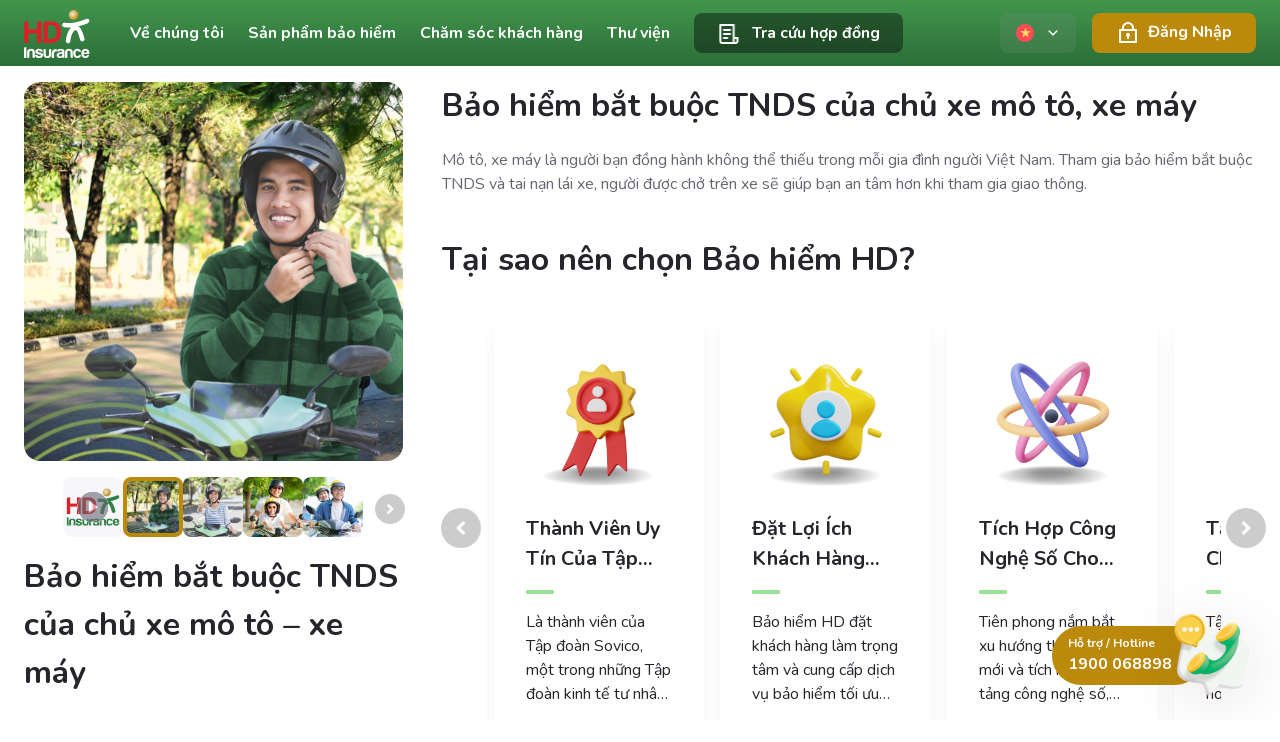

--- FILE ---
content_type: text/html; charset=UTF-8
request_url: https://www.hdinsurance.com.vn/insurance_products/bao-hiem-bat-buoc-tnds-cua-chu-xe-mo-to-xe-may/?details=true
body_size: 66725
content:
<!doctype html>
<html dir="ltr" lang="vi-VN"
	prefix="og: https://ogp.me/ns#"  data-version="PRODUCT_04_2024_003">

<head>
    <!-- Required meta tags -->
    <meta charset="UTF-8">
    <meta name="viewport" content="width=device-width, initial-scale=1.0, maximum-scale=1.0, user-scalable=no" />
      

    <!-- Bootstrap CSS -->
    <link rel="stylesheet" href="https://www.hdinsurance.com.vn/wp-content/themes/finos-hdi/css/bootstrap.min.css" />

    <link rel="stylesheet" href="https://www.hdinsurance.com.vn/wp-content/themes/finos-hdi/css/styles.css?v=PRODUCT_04_2024_003">
    <link rel="stylesheet" href="https://www.hdinsurance.com.vn/wp-content/themes/finos-hdi/css/media.css?v=PRODUCT_04_2024_003">
    <link rel="stylesheet" href="https://www.hdinsurance.com.vn/wp-content/themes/finos-hdi/css/bootstrap-datetimepicker.min.css">
    <link rel="preconnect" href="https://fonts.googleapis.com">
    <link rel="preconnect" href="https://fonts.gstatic.com" crossorigin>
    <link href="https://fonts.googleapis.com/css2?family=Nunito:ital,wght@0,200;0,300;0,400;0,500;0,600;0,700;0,800;0,900;0,1000;1,200;1,300;1,400;1,500;1,600;1,700;1,800;1,900;1,1000&display=swap" rel="stylesheet">


    <!-- owlcarousel -->
    <link rel="stylesheet"
        href="https://www.hdinsurance.com.vn/wp-content/themes/finos-hdi/assets/owlcarousel2-2.3.4/dist/assets/owl.carousel.min.css">
    <link rel="stylesheet"
        href="https://www.hdinsurance.com.vn/wp-content/themes/finos-hdi/assets/owlcarousel2-2.3.4/dist/assets/owl.theme.default.min.css">
    <!-- end owlcarousel -->
    <!-- Jquery -->

    <script src="https://ajax.googleapis.com/ajax/libs/jquery/3.6.0/jquery.min.js?v=test"></script>
    <!-- <script src="https://code.jquery.com/jquery-3.3.1.slim.min.js" integrity="sha384-q8i/X+965DzO0rT7abK41JStQIAqVgRVzpbzo5smXKp4YfRvH+8abtTE1Pi6jizo" crossorigin="anonymous"></script> -->
<!--    <script src="https://cdnjs.cloudflare.com/ajax/libs/bootstrap/4.6.2/js/bootstrap.min.js"></script>-->
    

<!--    <script src="https://cdn.jsdelivr.net/npm/popper.js@1.12.9/dist/umd/popper.min.js"></script>-->
    <script src="https://cdnjs.cloudflare.com/ajax/libs/moment.js/2.18.1/moment-with-locales.min.js"></script>
    <script src="https://www.hdinsurance.com.vn/wp-content/themes/finos-hdi/assets/owlcarousel2-2.3.4/dist/owl.carousel.min.js"></script>
    <script src="https://www.hdinsurance.com.vn/wp-content/themes/finos-hdi/js/bootstrap-datetimepicker.min.js"></script>
    <link rel="stylesheet" href="https://cdnjs.cloudflare.com/ajax/libs/font-awesome/4.7.0/css/font-awesome.min.css">

    <!-- sweetalert2 -->
    <link rel='stylesheet' href='https://www.hdinsurance.com.vn/wp-content/themes/finos-hdi/css/sweetalert2.min.css'>
    <!-- <script src="https://cdn.jsdelivr.net/npm/sweetalert2@10.10.1/dist/sweetalert2.all.min.js"></script> -->
    <!-- sweetalert2 -->
    <title>Bảo hiểm bắt buộc TNDS của chủ xe mô tô – xe máy</title>
    <!-- <script src="https://cdn.jsdeli.vr.net/npm/bootstrap@4.6.2/dist/js/bootstrap.bundle.min.js" ></script> -->
      <!-- Add the Popper.js JavaScript file -->
    <script src="https://www.hdinsurance.com.vn/wp-content/themes/finos-hdi/js/popper.min.js"></script>
    
    <!-- Add the Bootstrap JavaScript file -->
    <script src="https://www.hdinsurance.com.vn/wp-content/themes/finos-hdi/js/bootstrap.min.js"></script>
    <!-- Add the Select2 -->
    <script src="https://www.hdinsurance.com.vn/wp-content/themes/finos-hdi/js/select2.min.js"></script>
    <!-- start inputmask -->
    <!-- <script src="https://cdnjs.cloudflare.com/ajax/libs/jquery.inputmask/5.0.6/jquery.inputmask.min.js"></script> -->
    <script src="https://s3-us-west-2.amazonaws.com/s.cdpn.io/3/jquery.inputmask.bundle.js"></script>
    <!-- end inputmask -->
    
    <!-- #region Cleave.js -->
    <script src="https://cdnjs.cloudflare.com/ajax/libs/cleave.js/1.6.0/cleave.min.js"></script>
    <!-- #endregion Cleave.js -->
    <link rel="alternate" hreflang="en" href="https://www.hdinsurance.com.vn/en/insurance_products/compulsory-third-party-liability-for-automobile/" />
<link rel="alternate" hreflang="vi" href="https://www.hdinsurance.com.vn/insurance_products/bao-hiem-bat-buoc-tnds-cua-chu-xe-mo-to-xe-may/" />
<link rel="alternate" hreflang="x-default" href="https://www.hdinsurance.com.vn/insurance_products/bao-hiem-bat-buoc-tnds-cua-chu-xe-mo-to-xe-may/" />

		<!-- All in One SEO 4.2.4 - aioseo.com -->
		<meta name="description" content="Khám phá ngay bảo hiểm bắt buộc TNDS cho chủ xe máy tại HD Insurance! Đảm bảo an toàn, tiết kiệm chi phí. Đọc ngay để biết thêm chi tiết." />
		<meta name="robots" content="max-image-preview:large" />
		<link rel="canonical" href="https://www.hdinsurance.com.vn/insurance_products/bao-hiem-bat-buoc-tnds-cua-chu-xe-mo-to-xe-may/" />
		<meta name="generator" content="All in One SEO (AIOSEO) 4.2.4 " />
		<meta property="og:locale" content="vi_VN" />
		<meta property="og:site_name" content="HD Insurance - Kết nối giá trị. Kiến tạo tương lai" />
		<meta property="og:type" content="article" />
		<meta property="og:title" content="Bảo hiểm bắt buộc TNDS của chủ xe mô tô – xe máy" />
		<meta property="og:description" content="Khám phá ngay bảo hiểm bắt buộc TNDS cho chủ xe máy tại HD Insurance! Đảm bảo an toàn, tiết kiệm chi phí. Đọc ngay để biết thêm chi tiết." />
		<meta property="og:url" content="https://www.hdinsurance.com.vn/insurance_products/bao-hiem-bat-buoc-tnds-cua-chu-xe-mo-to-xe-may/" />
		<meta property="og:image" content="https://hdi-public-prod-bucket-statics-resource.s3.ap-southeast-1.amazonaws.com/2023/10/bao-hiem-TNDS-xe-co-gioi-cover-1.jpeg" />
		<meta property="og:image:secure_url" content="https://hdi-public-prod-bucket-statics-resource.s3.ap-southeast-1.amazonaws.com/2023/10/bao-hiem-TNDS-xe-co-gioi-cover-1.jpeg" />
		<meta property="og:image:width" content="1080" />
		<meta property="og:image:height" content="1080" />
		<meta property="article:published_time" content="2023-10-18T07:05:17+00:00" />
		<meta property="article:modified_time" content="2025-07-18T08:32:04+00:00" />
		<meta name="twitter:card" content="summary_large_image" />
		<meta name="twitter:title" content="Bảo hiểm bắt buộc TNDS của chủ xe mô tô – xe máy" />
		<meta name="twitter:description" content="Khám phá ngay bảo hiểm bắt buộc TNDS cho chủ xe máy tại HD Insurance! Đảm bảo an toàn, tiết kiệm chi phí. Đọc ngay để biết thêm chi tiết." />
		<meta name="twitter:image" content="https://hdi-public-prod-bucket-statics-resource.s3.ap-southeast-1.amazonaws.com/2023/10/bao-hiem-TNDS-xe-co-gioi-cover-1.jpeg" />
		<script type="application/ld+json" class="aioseo-schema">
			{"@context":"https:\/\/schema.org","@graph":[{"@type":"WebSite","@id":"https:\/\/www.hdinsurance.com.vn\/#website","url":"https:\/\/www.hdinsurance.com.vn\/","name":"HD Insurance","description":"K\u1ebft n\u1ed1i gi\u00e1 tr\u1ecb. Ki\u1ebfn t\u1ea1o t\u01b0\u01a1ng lai","inLanguage":"vi-VN","publisher":{"@id":"https:\/\/www.hdinsurance.com.vn\/#organization"}},{"@type":"Organization","@id":"https:\/\/www.hdinsurance.com.vn\/#organization","name":"HD Insurance","url":"https:\/\/www.hdinsurance.com.vn\/","logo":{"@type":"ImageObject","@id":"https:\/\/www.hdinsurance.com.vn\/#organizationLogo","url":"https:\/\/hdi-public-prod-bucket-statics-resource.s3.ap-southeast-1.amazonaws.com\/2022\/12\/hdi-logo.png","width":66,"height":50},"image":{"@id":"https:\/\/www.hdinsurance.com.vn\/#organizationLogo"}},{"@type":"BreadcrumbList","@id":"https:\/\/www.hdinsurance.com.vn\/insurance_products\/bao-hiem-bat-buoc-tnds-cua-chu-xe-mo-to-xe-may\/#breadcrumblist","itemListElement":[{"@type":"ListItem","@id":"https:\/\/www.hdinsurance.com.vn\/#listItem","position":1,"item":{"@type":"WebPage","@id":"https:\/\/www.hdinsurance.com.vn\/","name":"Home","description":"T\u1eadn h\u01b0\u1edfng s\u1ef1 ti\u1ec7n l\u1ee3i c\u1ee7a b\u1ea3o hi\u1ec3m c\u00f4ng ngh\u1ec7 s\u1ed1 InsurTech tr\u00ean n\u1ec1n t\u1ea3ng b\u1ea3o hi\u1ec3m tr\u1ef1c tuy\u1ebfn. T\u1ea5t c\u1ea3 c\u00e1c d\u1ecbch v\u1ee5 \u0111\u1ec1u d\u1ec5 d\u00e0ng th\u1ef1c hi\u1ec7n qua m\u1ed9t v\u00e0i click chu\u1ed9t","url":"https:\/\/www.hdinsurance.com.vn\/"},"nextItem":"https:\/\/www.hdinsurance.com.vn\/insurance_products\/bao-hiem-bat-buoc-tnds-cua-chu-xe-mo-to-xe-may\/#listItem"},{"@type":"ListItem","@id":"https:\/\/www.hdinsurance.com.vn\/insurance_products\/bao-hiem-bat-buoc-tnds-cua-chu-xe-mo-to-xe-may\/#listItem","position":2,"item":{"@type":"WebPage","@id":"https:\/\/www.hdinsurance.com.vn\/insurance_products\/bao-hiem-bat-buoc-tnds-cua-chu-xe-mo-to-xe-may\/","name":"B\u1ea3o hi\u1ec3m b\u1eaft bu\u1ed9c TNDS c\u1ee7a ch\u1ee7 xe m\u00f4 t\u00f4 - xe m\u00e1y","description":"Kh\u00e1m ph\u00e1 ngay b\u1ea3o hi\u1ec3m b\u1eaft bu\u1ed9c TNDS cho ch\u1ee7 xe m\u00e1y t\u1ea1i HD Insurance! \u0110\u1ea3m b\u1ea3o an to\u00e0n, ti\u1ebft ki\u1ec7m chi ph\u00ed. \u0110\u1ecdc ngay \u0111\u1ec3 bi\u1ebft th\u00eam chi ti\u1ebft.","url":"https:\/\/www.hdinsurance.com.vn\/insurance_products\/bao-hiem-bat-buoc-tnds-cua-chu-xe-mo-to-xe-may\/"},"previousItem":"https:\/\/www.hdinsurance.com.vn\/#listItem"}]},{"@type":"Person","@id":"https:\/\/www.hdinsurance.com.vn\/author\/ancv\/#author","url":"https:\/\/www.hdinsurance.com.vn\/author\/ancv\/","name":"Chu V\u00e2n An","image":{"@type":"ImageObject","@id":"https:\/\/www.hdinsurance.com.vn\/insurance_products\/bao-hiem-bat-buoc-tnds-cua-chu-xe-mo-to-xe-may\/#authorImage","url":"https:\/\/secure.gravatar.com\/avatar\/08cab442d3fb757dc69f32af5d18e449478c594d4b8ce3dc3f427ea73330d3e4?s=96&d=mm&r=g","width":96,"height":96,"caption":"Chu V\u00e2n An"}},{"@type":"WebPage","@id":"https:\/\/www.hdinsurance.com.vn\/insurance_products\/bao-hiem-bat-buoc-tnds-cua-chu-xe-mo-to-xe-may\/#webpage","url":"https:\/\/www.hdinsurance.com.vn\/insurance_products\/bao-hiem-bat-buoc-tnds-cua-chu-xe-mo-to-xe-may\/","name":"B\u1ea3o hi\u1ec3m b\u1eaft bu\u1ed9c TNDS c\u1ee7a ch\u1ee7 xe m\u00f4 t\u00f4 \u2013 xe m\u00e1y","description":"Kh\u00e1m ph\u00e1 ngay b\u1ea3o hi\u1ec3m b\u1eaft bu\u1ed9c TNDS cho ch\u1ee7 xe m\u00e1y t\u1ea1i HD Insurance! \u0110\u1ea3m b\u1ea3o an to\u00e0n, ti\u1ebft ki\u1ec7m chi ph\u00ed. \u0110\u1ecdc ngay \u0111\u1ec3 bi\u1ebft th\u00eam chi ti\u1ebft.","inLanguage":"vi-VN","isPartOf":{"@id":"https:\/\/www.hdinsurance.com.vn\/#website"},"breadcrumb":{"@id":"https:\/\/www.hdinsurance.com.vn\/insurance_products\/bao-hiem-bat-buoc-tnds-cua-chu-xe-mo-to-xe-may\/#breadcrumblist"},"author":"https:\/\/www.hdinsurance.com.vn\/author\/ancv\/#author","creator":"https:\/\/www.hdinsurance.com.vn\/author\/ancv\/#author","image":{"@type":"ImageObject","@id":"https:\/\/www.hdinsurance.com.vn\/#mainImage","url":"https:\/\/hdi-public-prod-bucket-statics-resource.s3.ap-southeast-1.amazonaws.com\/2023\/10\/bao-hiem-TNDS-xe-co-gioi-cover-1.jpeg","width":1080,"height":1080,"caption":"bao-hiem-TNDS-xe-co-gioi-cover-1"},"primaryImageOfPage":{"@id":"https:\/\/www.hdinsurance.com.vn\/insurance_products\/bao-hiem-bat-buoc-tnds-cua-chu-xe-mo-to-xe-may\/#mainImage"},"datePublished":"2023-10-18T07:05:17+07:00","dateModified":"2025-07-18T08:32:04+07:00"}]}
		</script>
		<!-- All in One SEO -->


	<!-- This site is optimized with the Yoast SEO plugin v19.9 - https://yoast.com/wordpress/plugins/seo/ -->
	<title>Bảo hiểm bắt buộc TNDS của chủ xe mô tô – xe máy</title>
	<meta name="description" content="An tâm hành trình với Bảo hiểm bắt buộc TNDS của chủ xe Mô tô - xe máy của Bảo hiểm HD. Phát hành giấy chứng nhận điện tử, khỏi lo lưu trữ giấy tờ." />
	<link rel="canonical" href="https://www.hdinsurance.com.vn/insurance_products/bao-hiem-bat-buoc-tnds-cua-chu-xe-mo-to-xe-may/" />
	<meta property="og:locale" content="vi_VN" />
	<meta property="og:type" content="article" />
	<meta property="og:title" content="Bảo hiểm bắt buộc TNDS của chủ xe mô tô - xe máy - HD Insurance" />
	<meta property="og:description" content="An tâm hành trình với Bảo hiểm bắt buộc TNDS của chủ xe Mô tô - xe máy của Bảo hiểm HD. Phát hành giấy chứng nhận điện tử, khỏi lo lưu trữ giấy tờ." />
	<meta property="og:url" content="https://www.hdinsurance.com.vn/insurance_products/bao-hiem-bat-buoc-tnds-cua-chu-xe-mo-to-xe-may/" />
	<meta property="og:site_name" content="HD Insurance" />
	<meta property="article:modified_time" content="2025-07-18T08:32:04+00:00" />
	<meta property="og:image" content="https://hdi-public-prod-bucket-statics-resource.s3.ap-southeast-1.amazonaws.com/2023/10/bao-hiem-TNDS-xe-co-gioi-cover-1.jpeg" />
	<meta property="og:image:width" content="1080" />
	<meta property="og:image:height" content="1080" />
	<meta property="og:image:type" content="image/jpeg" />
	<meta name="twitter:card" content="summary_large_image" />
	<meta name="twitter:label1" content="Est. reading time" />
	<meta name="twitter:data1" content="3 minutes" />
	<script type="application/ld+json" class="yoast-schema-graph">{"@context":"https://schema.org","@graph":[{"@type":"WebPage","@id":"https://www.hdinsurance.com.vn/insurance_products/bao-hiem-bat-buoc-tnds-cua-chu-xe-mo-to-xe-may/","url":"https://www.hdinsurance.com.vn/insurance_products/bao-hiem-bat-buoc-tnds-cua-chu-xe-mo-to-xe-may/","name":"Bảo hiểm bắt buộc TNDS của chủ xe mô tô - xe máy - HD Insurance","isPartOf":{"@id":"https://www.hdinsurance.com.vn/#website"},"primaryImageOfPage":{"@id":"https://www.hdinsurance.com.vn/insurance_products/bao-hiem-bat-buoc-tnds-cua-chu-xe-mo-to-xe-may/#primaryimage"},"image":{"@id":"https://www.hdinsurance.com.vn/insurance_products/bao-hiem-bat-buoc-tnds-cua-chu-xe-mo-to-xe-may/#primaryimage"},"thumbnailUrl":"https://hdi-public-prod-bucket-statics-resource.s3.ap-southeast-1.amazonaws.com/2023/10/bao-hiem-TNDS-xe-co-gioi-cover-1.jpeg","datePublished":"2023-10-18T07:05:17+00:00","dateModified":"2025-07-18T08:32:04+00:00","description":"An tâm hành trình với Bảo hiểm bắt buộc TNDS của chủ xe Mô tô - xe máy của Bảo hiểm HD. Phát hành giấy chứng nhận điện tử, khỏi lo lưu trữ giấy tờ.","breadcrumb":{"@id":"https://www.hdinsurance.com.vn/insurance_products/bao-hiem-bat-buoc-tnds-cua-chu-xe-mo-to-xe-may/#breadcrumb"},"inLanguage":"vi-VN","potentialAction":[{"@type":"ReadAction","target":["https://www.hdinsurance.com.vn/insurance_products/bao-hiem-bat-buoc-tnds-cua-chu-xe-mo-to-xe-may/"]}]},{"@type":"ImageObject","inLanguage":"vi-VN","@id":"https://www.hdinsurance.com.vn/insurance_products/bao-hiem-bat-buoc-tnds-cua-chu-xe-mo-to-xe-may/#primaryimage","url":"https://hdi-public-prod-bucket-statics-resource.s3.ap-southeast-1.amazonaws.com/2023/10/bao-hiem-TNDS-xe-co-gioi-cover-1.jpeg","contentUrl":"https://hdi-public-prod-bucket-statics-resource.s3.ap-southeast-1.amazonaws.com/2023/10/bao-hiem-TNDS-xe-co-gioi-cover-1.jpeg","width":1080,"height":1080,"caption":"bao-hiem-TNDS-xe-co-gioi-cover-1"},{"@type":"BreadcrumbList","@id":"https://www.hdinsurance.com.vn/insurance_products/bao-hiem-bat-buoc-tnds-cua-chu-xe-mo-to-xe-may/#breadcrumb","itemListElement":[{"@type":"ListItem","position":1,"name":"Home","item":"https://www.hdinsurance.com.vn/"},{"@type":"ListItem","position":2,"name":"Bảo hiểm bắt buộc TNDS của chủ xe mô tô &#8211; xe máy"}]},{"@type":"WebSite","@id":"https://www.hdinsurance.com.vn/#website","url":"https://www.hdinsurance.com.vn/","name":"HD Insurance","description":"Kết nối giá trị. Kiến tạo tương lai","publisher":{"@id":"https://www.hdinsurance.com.vn/#organization"},"potentialAction":[{"@type":"SearchAction","target":{"@type":"EntryPoint","urlTemplate":"https://www.hdinsurance.com.vn/?s={search_term_string}"},"query-input":"required name=search_term_string"}],"inLanguage":"vi-VN"},{"@type":"Organization","@id":"https://www.hdinsurance.com.vn/#organization","name":"HD Insurance","url":"https://www.hdinsurance.com.vn/","logo":{"@type":"ImageObject","inLanguage":"vi-VN","@id":"https://www.hdinsurance.com.vn/#/schema/logo/image/","url":"https://hdi-public-prod-bucket-statics-resource.s3.ap-southeast-1.amazonaws.com/2022/12/hdi-logo.png","contentUrl":"https://hdi-public-prod-bucket-statics-resource.s3.ap-southeast-1.amazonaws.com/2022/12/hdi-logo.png","width":66,"height":50,"caption":"HD Insurance"},"image":{"@id":"https://www.hdinsurance.com.vn/#/schema/logo/image/"}}]}</script>
	<!-- / Yoast SEO plugin. -->


<link rel='dns-prefetch' href='//cdn.jsdelivr.net' />
<link rel="alternate" type="application/rss+xml" title="HD Insurance &raquo; Feed" href="https://www.hdinsurance.com.vn/feed/" />
<link rel="alternate" type="application/rss+xml" title="HD Insurance &raquo; Comments Feed" href="https://www.hdinsurance.com.vn/comments/feed/" />
<link rel="alternate" title="oEmbed (JSON)" type="application/json+oembed" href="https://www.hdinsurance.com.vn/wp-json/oembed/1.0/embed?url=https%3A%2F%2Fwww.hdinsurance.com.vn%2Finsurance_products%2Fbao-hiem-bat-buoc-tnds-cua-chu-xe-mo-to-xe-may%2F" />
<link rel="alternate" title="oEmbed (XML)" type="text/xml+oembed" href="https://www.hdinsurance.com.vn/wp-json/oembed/1.0/embed?url=https%3A%2F%2Fwww.hdinsurance.com.vn%2Finsurance_products%2Fbao-hiem-bat-buoc-tnds-cua-chu-xe-mo-to-xe-may%2F&#038;format=xml" />
		<!-- This site uses the Google Analytics by MonsterInsights plugin v9.11.1 - Using Analytics tracking - https://www.monsterinsights.com/ -->
							<script src="//www.googletagmanager.com/gtag/js?id=G-EHXBN4HZBF"  data-cfasync="false" data-wpfc-render="false" async></script>
			<script data-cfasync="false" data-wpfc-render="false">
				var mi_version = '9.11.1';
				var mi_track_user = true;
				var mi_no_track_reason = '';
								var MonsterInsightsDefaultLocations = {"page_location":"https:\/\/www.hdinsurance.com.vn\/insurance_products\/bao-hiem-bat-buoc-tnds-cua-chu-xe-mo-to-xe-may\/?details=true"};
								if ( typeof MonsterInsightsPrivacyGuardFilter === 'function' ) {
					var MonsterInsightsLocations = (typeof MonsterInsightsExcludeQuery === 'object') ? MonsterInsightsPrivacyGuardFilter( MonsterInsightsExcludeQuery ) : MonsterInsightsPrivacyGuardFilter( MonsterInsightsDefaultLocations );
				} else {
					var MonsterInsightsLocations = (typeof MonsterInsightsExcludeQuery === 'object') ? MonsterInsightsExcludeQuery : MonsterInsightsDefaultLocations;
				}

								var disableStrs = [
										'ga-disable-G-EHXBN4HZBF',
									];

				/* Function to detect opted out users */
				function __gtagTrackerIsOptedOut() {
					for (var index = 0; index < disableStrs.length; index++) {
						if (document.cookie.indexOf(disableStrs[index] + '=true') > -1) {
							return true;
						}
					}

					return false;
				}

				/* Disable tracking if the opt-out cookie exists. */
				if (__gtagTrackerIsOptedOut()) {
					for (var index = 0; index < disableStrs.length; index++) {
						window[disableStrs[index]] = true;
					}
				}

				/* Opt-out function */
				function __gtagTrackerOptout() {
					for (var index = 0; index < disableStrs.length; index++) {
						document.cookie = disableStrs[index] + '=true; expires=Thu, 31 Dec 2099 23:59:59 UTC; path=/';
						window[disableStrs[index]] = true;
					}
				}

				if ('undefined' === typeof gaOptout) {
					function gaOptout() {
						__gtagTrackerOptout();
					}
				}
								window.dataLayer = window.dataLayer || [];

				window.MonsterInsightsDualTracker = {
					helpers: {},
					trackers: {},
				};
				if (mi_track_user) {
					function __gtagDataLayer() {
						dataLayer.push(arguments);
					}

					function __gtagTracker(type, name, parameters) {
						if (!parameters) {
							parameters = {};
						}

						if (parameters.send_to) {
							__gtagDataLayer.apply(null, arguments);
							return;
						}

						if (type === 'event') {
														parameters.send_to = monsterinsights_frontend.v4_id;
							var hookName = name;
							if (typeof parameters['event_category'] !== 'undefined') {
								hookName = parameters['event_category'] + ':' + name;
							}

							if (typeof MonsterInsightsDualTracker.trackers[hookName] !== 'undefined') {
								MonsterInsightsDualTracker.trackers[hookName](parameters);
							} else {
								__gtagDataLayer('event', name, parameters);
							}
							
						} else {
							__gtagDataLayer.apply(null, arguments);
						}
					}

					__gtagTracker('js', new Date());
					__gtagTracker('set', {
						'developer_id.dZGIzZG': true,
											});
					if ( MonsterInsightsLocations.page_location ) {
						__gtagTracker('set', MonsterInsightsLocations);
					}
										__gtagTracker('config', 'G-EHXBN4HZBF', {"forceSSL":"true","link_attribution":"true"} );
										window.gtag = __gtagTracker;										(function () {
						/* https://developers.google.com/analytics/devguides/collection/analyticsjs/ */
						/* ga and __gaTracker compatibility shim. */
						var noopfn = function () {
							return null;
						};
						var newtracker = function () {
							return new Tracker();
						};
						var Tracker = function () {
							return null;
						};
						var p = Tracker.prototype;
						p.get = noopfn;
						p.set = noopfn;
						p.send = function () {
							var args = Array.prototype.slice.call(arguments);
							args.unshift('send');
							__gaTracker.apply(null, args);
						};
						var __gaTracker = function () {
							var len = arguments.length;
							if (len === 0) {
								return;
							}
							var f = arguments[len - 1];
							if (typeof f !== 'object' || f === null || typeof f.hitCallback !== 'function') {
								if ('send' === arguments[0]) {
									var hitConverted, hitObject = false, action;
									if ('event' === arguments[1]) {
										if ('undefined' !== typeof arguments[3]) {
											hitObject = {
												'eventAction': arguments[3],
												'eventCategory': arguments[2],
												'eventLabel': arguments[4],
												'value': arguments[5] ? arguments[5] : 1,
											}
										}
									}
									if ('pageview' === arguments[1]) {
										if ('undefined' !== typeof arguments[2]) {
											hitObject = {
												'eventAction': 'page_view',
												'page_path': arguments[2],
											}
										}
									}
									if (typeof arguments[2] === 'object') {
										hitObject = arguments[2];
									}
									if (typeof arguments[5] === 'object') {
										Object.assign(hitObject, arguments[5]);
									}
									if ('undefined' !== typeof arguments[1].hitType) {
										hitObject = arguments[1];
										if ('pageview' === hitObject.hitType) {
											hitObject.eventAction = 'page_view';
										}
									}
									if (hitObject) {
										action = 'timing' === arguments[1].hitType ? 'timing_complete' : hitObject.eventAction;
										hitConverted = mapArgs(hitObject);
										__gtagTracker('event', action, hitConverted);
									}
								}
								return;
							}

							function mapArgs(args) {
								var arg, hit = {};
								var gaMap = {
									'eventCategory': 'event_category',
									'eventAction': 'event_action',
									'eventLabel': 'event_label',
									'eventValue': 'event_value',
									'nonInteraction': 'non_interaction',
									'timingCategory': 'event_category',
									'timingVar': 'name',
									'timingValue': 'value',
									'timingLabel': 'event_label',
									'page': 'page_path',
									'location': 'page_location',
									'title': 'page_title',
									'referrer' : 'page_referrer',
								};
								for (arg in args) {
																		if (!(!args.hasOwnProperty(arg) || !gaMap.hasOwnProperty(arg))) {
										hit[gaMap[arg]] = args[arg];
									} else {
										hit[arg] = args[arg];
									}
								}
								return hit;
							}

							try {
								f.hitCallback();
							} catch (ex) {
							}
						};
						__gaTracker.create = newtracker;
						__gaTracker.getByName = newtracker;
						__gaTracker.getAll = function () {
							return [];
						};
						__gaTracker.remove = noopfn;
						__gaTracker.loaded = true;
						window['__gaTracker'] = __gaTracker;
					})();
									} else {
										console.log("");
					(function () {
						function __gtagTracker() {
							return null;
						}

						window['__gtagTracker'] = __gtagTracker;
						window['gtag'] = __gtagTracker;
					})();
									}
			</script>
							<!-- / Google Analytics by MonsterInsights -->
		<style id='wp-img-auto-sizes-contain-inline-css'>
img:is([sizes=auto i],[sizes^="auto," i]){contain-intrinsic-size:3000px 1500px}
/*# sourceURL=wp-img-auto-sizes-contain-inline-css */
</style>
<style id='wp-emoji-styles-inline-css'>

	img.wp-smiley, img.emoji {
		display: inline !important;
		border: none !important;
		box-shadow: none !important;
		height: 1em !important;
		width: 1em !important;
		margin: 0 0.07em !important;
		vertical-align: -0.1em !important;
		background: none !important;
		padding: 0 !important;
	}
/*# sourceURL=wp-emoji-styles-inline-css */
</style>
<link rel='stylesheet' id='wp-block-library-css' href='https://www.hdinsurance.com.vn/wp-includes/css/dist/block-library/style.min.css?ver=6.9' media='all' />
<style id='global-styles-inline-css'>
:root{--wp--preset--aspect-ratio--square: 1;--wp--preset--aspect-ratio--4-3: 4/3;--wp--preset--aspect-ratio--3-4: 3/4;--wp--preset--aspect-ratio--3-2: 3/2;--wp--preset--aspect-ratio--2-3: 2/3;--wp--preset--aspect-ratio--16-9: 16/9;--wp--preset--aspect-ratio--9-16: 9/16;--wp--preset--color--black: #000000;--wp--preset--color--cyan-bluish-gray: #abb8c3;--wp--preset--color--white: #ffffff;--wp--preset--color--pale-pink: #f78da7;--wp--preset--color--vivid-red: #cf2e2e;--wp--preset--color--luminous-vivid-orange: #ff6900;--wp--preset--color--luminous-vivid-amber: #fcb900;--wp--preset--color--light-green-cyan: #7bdcb5;--wp--preset--color--vivid-green-cyan: #00d084;--wp--preset--color--pale-cyan-blue: #8ed1fc;--wp--preset--color--vivid-cyan-blue: #0693e3;--wp--preset--color--vivid-purple: #9b51e0;--wp--preset--color--finos-brand-primary: #1E552A;--wp--preset--color--finos-brand-support: #BB8A0B;--wp--preset--gradient--vivid-cyan-blue-to-vivid-purple: linear-gradient(135deg,rgb(6,147,227) 0%,rgb(155,81,224) 100%);--wp--preset--gradient--light-green-cyan-to-vivid-green-cyan: linear-gradient(135deg,rgb(122,220,180) 0%,rgb(0,208,130) 100%);--wp--preset--gradient--luminous-vivid-amber-to-luminous-vivid-orange: linear-gradient(135deg,rgb(252,185,0) 0%,rgb(255,105,0) 100%);--wp--preset--gradient--luminous-vivid-orange-to-vivid-red: linear-gradient(135deg,rgb(255,105,0) 0%,rgb(207,46,46) 100%);--wp--preset--gradient--very-light-gray-to-cyan-bluish-gray: linear-gradient(135deg,rgb(238,238,238) 0%,rgb(169,184,195) 100%);--wp--preset--gradient--cool-to-warm-spectrum: linear-gradient(135deg,rgb(74,234,220) 0%,rgb(151,120,209) 20%,rgb(207,42,186) 40%,rgb(238,44,130) 60%,rgb(251,105,98) 80%,rgb(254,248,76) 100%);--wp--preset--gradient--blush-light-purple: linear-gradient(135deg,rgb(255,206,236) 0%,rgb(152,150,240) 100%);--wp--preset--gradient--blush-bordeaux: linear-gradient(135deg,rgb(254,205,165) 0%,rgb(254,45,45) 50%,rgb(107,0,62) 100%);--wp--preset--gradient--luminous-dusk: linear-gradient(135deg,rgb(255,203,112) 0%,rgb(199,81,192) 50%,rgb(65,88,208) 100%);--wp--preset--gradient--pale-ocean: linear-gradient(135deg,rgb(255,245,203) 0%,rgb(182,227,212) 50%,rgb(51,167,181) 100%);--wp--preset--gradient--electric-grass: linear-gradient(135deg,rgb(202,248,128) 0%,rgb(113,206,126) 100%);--wp--preset--gradient--midnight: linear-gradient(135deg,rgb(2,3,129) 0%,rgb(40,116,252) 100%);--wp--preset--font-size--small: 13px;--wp--preset--font-size--medium: 20px;--wp--preset--font-size--large: 36px;--wp--preset--font-size--x-large: 42px;--wp--preset--spacing--20: 0.44rem;--wp--preset--spacing--30: 0.67rem;--wp--preset--spacing--40: 1rem;--wp--preset--spacing--50: 1.5rem;--wp--preset--spacing--60: 2.25rem;--wp--preset--spacing--70: 3.38rem;--wp--preset--spacing--80: 5.06rem;--wp--preset--shadow--natural: 6px 6px 9px rgba(0, 0, 0, 0.2);--wp--preset--shadow--deep: 12px 12px 50px rgba(0, 0, 0, 0.4);--wp--preset--shadow--sharp: 6px 6px 0px rgba(0, 0, 0, 0.2);--wp--preset--shadow--outlined: 6px 6px 0px -3px rgb(255, 255, 255), 6px 6px rgb(0, 0, 0);--wp--preset--shadow--crisp: 6px 6px 0px rgb(0, 0, 0);}:where(.is-layout-flex){gap: 0.5em;}:where(.is-layout-grid){gap: 0.5em;}body .is-layout-flex{display: flex;}.is-layout-flex{flex-wrap: wrap;align-items: center;}.is-layout-flex > :is(*, div){margin: 0;}body .is-layout-grid{display: grid;}.is-layout-grid > :is(*, div){margin: 0;}:where(.wp-block-columns.is-layout-flex){gap: 2em;}:where(.wp-block-columns.is-layout-grid){gap: 2em;}:where(.wp-block-post-template.is-layout-flex){gap: 1.25em;}:where(.wp-block-post-template.is-layout-grid){gap: 1.25em;}.has-black-color{color: var(--wp--preset--color--black) !important;}.has-cyan-bluish-gray-color{color: var(--wp--preset--color--cyan-bluish-gray) !important;}.has-white-color{color: var(--wp--preset--color--white) !important;}.has-pale-pink-color{color: var(--wp--preset--color--pale-pink) !important;}.has-vivid-red-color{color: var(--wp--preset--color--vivid-red) !important;}.has-luminous-vivid-orange-color{color: var(--wp--preset--color--luminous-vivid-orange) !important;}.has-luminous-vivid-amber-color{color: var(--wp--preset--color--luminous-vivid-amber) !important;}.has-light-green-cyan-color{color: var(--wp--preset--color--light-green-cyan) !important;}.has-vivid-green-cyan-color{color: var(--wp--preset--color--vivid-green-cyan) !important;}.has-pale-cyan-blue-color{color: var(--wp--preset--color--pale-cyan-blue) !important;}.has-vivid-cyan-blue-color{color: var(--wp--preset--color--vivid-cyan-blue) !important;}.has-vivid-purple-color{color: var(--wp--preset--color--vivid-purple) !important;}.has-black-background-color{background-color: var(--wp--preset--color--black) !important;}.has-cyan-bluish-gray-background-color{background-color: var(--wp--preset--color--cyan-bluish-gray) !important;}.has-white-background-color{background-color: var(--wp--preset--color--white) !important;}.has-pale-pink-background-color{background-color: var(--wp--preset--color--pale-pink) !important;}.has-vivid-red-background-color{background-color: var(--wp--preset--color--vivid-red) !important;}.has-luminous-vivid-orange-background-color{background-color: var(--wp--preset--color--luminous-vivid-orange) !important;}.has-luminous-vivid-amber-background-color{background-color: var(--wp--preset--color--luminous-vivid-amber) !important;}.has-light-green-cyan-background-color{background-color: var(--wp--preset--color--light-green-cyan) !important;}.has-vivid-green-cyan-background-color{background-color: var(--wp--preset--color--vivid-green-cyan) !important;}.has-pale-cyan-blue-background-color{background-color: var(--wp--preset--color--pale-cyan-blue) !important;}.has-vivid-cyan-blue-background-color{background-color: var(--wp--preset--color--vivid-cyan-blue) !important;}.has-vivid-purple-background-color{background-color: var(--wp--preset--color--vivid-purple) !important;}.has-black-border-color{border-color: var(--wp--preset--color--black) !important;}.has-cyan-bluish-gray-border-color{border-color: var(--wp--preset--color--cyan-bluish-gray) !important;}.has-white-border-color{border-color: var(--wp--preset--color--white) !important;}.has-pale-pink-border-color{border-color: var(--wp--preset--color--pale-pink) !important;}.has-vivid-red-border-color{border-color: var(--wp--preset--color--vivid-red) !important;}.has-luminous-vivid-orange-border-color{border-color: var(--wp--preset--color--luminous-vivid-orange) !important;}.has-luminous-vivid-amber-border-color{border-color: var(--wp--preset--color--luminous-vivid-amber) !important;}.has-light-green-cyan-border-color{border-color: var(--wp--preset--color--light-green-cyan) !important;}.has-vivid-green-cyan-border-color{border-color: var(--wp--preset--color--vivid-green-cyan) !important;}.has-pale-cyan-blue-border-color{border-color: var(--wp--preset--color--pale-cyan-blue) !important;}.has-vivid-cyan-blue-border-color{border-color: var(--wp--preset--color--vivid-cyan-blue) !important;}.has-vivid-purple-border-color{border-color: var(--wp--preset--color--vivid-purple) !important;}.has-vivid-cyan-blue-to-vivid-purple-gradient-background{background: var(--wp--preset--gradient--vivid-cyan-blue-to-vivid-purple) !important;}.has-light-green-cyan-to-vivid-green-cyan-gradient-background{background: var(--wp--preset--gradient--light-green-cyan-to-vivid-green-cyan) !important;}.has-luminous-vivid-amber-to-luminous-vivid-orange-gradient-background{background: var(--wp--preset--gradient--luminous-vivid-amber-to-luminous-vivid-orange) !important;}.has-luminous-vivid-orange-to-vivid-red-gradient-background{background: var(--wp--preset--gradient--luminous-vivid-orange-to-vivid-red) !important;}.has-very-light-gray-to-cyan-bluish-gray-gradient-background{background: var(--wp--preset--gradient--very-light-gray-to-cyan-bluish-gray) !important;}.has-cool-to-warm-spectrum-gradient-background{background: var(--wp--preset--gradient--cool-to-warm-spectrum) !important;}.has-blush-light-purple-gradient-background{background: var(--wp--preset--gradient--blush-light-purple) !important;}.has-blush-bordeaux-gradient-background{background: var(--wp--preset--gradient--blush-bordeaux) !important;}.has-luminous-dusk-gradient-background{background: var(--wp--preset--gradient--luminous-dusk) !important;}.has-pale-ocean-gradient-background{background: var(--wp--preset--gradient--pale-ocean) !important;}.has-electric-grass-gradient-background{background: var(--wp--preset--gradient--electric-grass) !important;}.has-midnight-gradient-background{background: var(--wp--preset--gradient--midnight) !important;}.has-small-font-size{font-size: var(--wp--preset--font-size--small) !important;}.has-medium-font-size{font-size: var(--wp--preset--font-size--medium) !important;}.has-large-font-size{font-size: var(--wp--preset--font-size--large) !important;}.has-x-large-font-size{font-size: var(--wp--preset--font-size--x-large) !important;}
/*# sourceURL=global-styles-inline-css */
</style>

<style id='classic-theme-styles-inline-css'>
/*! This file is auto-generated */
.wp-block-button__link{color:#fff;background-color:#32373c;border-radius:9999px;box-shadow:none;text-decoration:none;padding:calc(.667em + 2px) calc(1.333em + 2px);font-size:1.125em}.wp-block-file__button{background:#32373c;color:#fff;text-decoration:none}
/*# sourceURL=/wp-includes/css/classic-themes.min.css */
</style>
<link rel='stylesheet' id='contact-form-7-css' href='https://www.hdinsurance.com.vn/wp-content/plugins/contact-form-7/includes/css/styles.css?ver=5.6.3' media='all' />
<link rel='stylesheet' id='wpml-legacy-dropdown-click-0-css' href='https://www.hdinsurance.com.vn/wp-content/plugins/sitepress-multilingual-cms/templates/language-switchers/legacy-dropdown-click/style.min.css?ver=1' media='all' />
<link rel='stylesheet' id='wpml-legacy-horizontal-list-0-css' href='https://www.hdinsurance.com.vn/wp-content/plugins/sitepress-multilingual-cms/templates/language-switchers/legacy-list-horizontal/style.min.css?ver=1' media='all' />
<style id='wpml-legacy-horizontal-list-0-inline-css'>
.wpml-ls-statics-footer a, .wpml-ls-statics-footer .wpml-ls-sub-menu a, .wpml-ls-statics-footer .wpml-ls-sub-menu a:link, .wpml-ls-statics-footer li:not(.wpml-ls-current-language) .wpml-ls-link, .wpml-ls-statics-footer li:not(.wpml-ls-current-language) .wpml-ls-link:link {color:#444444;background-color:#ffffff;}.wpml-ls-statics-footer a, .wpml-ls-statics-footer .wpml-ls-sub-menu a:hover,.wpml-ls-statics-footer .wpml-ls-sub-menu a:focus, .wpml-ls-statics-footer .wpml-ls-sub-menu a:link:hover, .wpml-ls-statics-footer .wpml-ls-sub-menu a:link:focus {color:#000000;background-color:#eeeeee;}.wpml-ls-statics-footer .wpml-ls-current-language > a {color:#444444;background-color:#ffffff;}.wpml-ls-statics-footer .wpml-ls-current-language:hover>a, .wpml-ls-statics-footer .wpml-ls-current-language>a:focus {color:#000000;background-color:#eeeeee;}
/*# sourceURL=wpml-legacy-horizontal-list-0-inline-css */
</style>
<link rel='stylesheet' id='cms-navigation-style-base-css' href='https://www.hdinsurance.com.vn/wp-content/plugins/wpml-cms-nav/res/css/cms-navigation-base.css?ver=1.5.5' media='screen' />
<link rel='stylesheet' id='cms-navigation-style-css' href='https://www.hdinsurance.com.vn/wp-content/plugins/wpml-cms-nav/res/css/cms-navigation.css?ver=1.5.5' media='screen' />
<link rel='stylesheet' id='slick-slider-css' href='https://www.hdinsurance.com.vn/wp-content/themes/finos-hdi/assets/slick/slick.css?ver=6.9' media='all' />
<link rel='stylesheet' id='slick-theme-css' href='https://www.hdinsurance.com.vn/wp-content/themes/finos-hdi/assets/slick/slick-theme.css?ver=6.9' media='all' />
<link rel='stylesheet' id='select2-css' href='https://cdn.jsdelivr.net/npm/select2@4.1.0-rc.0/dist/css/select2.min.css?ver=6.9' media='all' />
<link rel='stylesheet' id='finos-hdi-style-css' href='https://www.hdinsurance.com.vn/wp-content/themes/finos-hdi/style.css?ver=PRODUCT_04_2024_003' media='all' />
<link rel='stylesheet' id='custom-css' href='https://www.hdinsurance.com.vn/wp-content/themes/finos-hdi/css/custom.css?ver=PRODUCT_04_2024_003' media='all' />
<link rel='stylesheet' id='table-of-content-css' href='https://www.hdinsurance.com.vn/wp-content/plugins/cm-table-of-content/assets/css/table-of-content-frontend.css?ver=6.9' media='all' />
<style id='table-of-content-inline-css'>
.cmtoc_table_of_contents_wrapper ul.cmtoc_table_of_contents_table li.cmtoc_level_0 a {
		font-size: 25px;
		}

		.cmtoc_table_of_contents_wrapper ul.cmtoc_table_of_contents_table li.cmtoc_level_1 a {
		font-size: 22px;
		}

		.cmtoc_table_of_contents_wrapper ul.cmtoc_table_of_contents_table li.cmtoc_level_2 a {
		font-size: 19px;
		}

		.cmtoc_table_of_contents_wrapper ul.cmtoc_table_of_contents_table li.cmtoc_level_3 a {
		font-size: 16px;
		}

		.cmtoc_table_of_contents_wrapper ul.cmtoc_table_of_contents_table li.cmtoc_level_4 a {
		font-size: 13px;
		}

		.cmtoc_table_of_contents_wrapper ul.cmtoc_table_of_contents_table li.cmtoc_level_5 a {
		font-size: 10px;
		}
/*# sourceURL=table-of-content-inline-css */
</style>
<script id="wpml-cookie-js-extra">
var wpml_cookies = {"wp-wpml_current_language":{"value":"vi","expires":1,"path":"/"}};
var wpml_cookies = {"wp-wpml_current_language":{"value":"vi","expires":1,"path":"/"}};
//# sourceURL=wpml-cookie-js-extra
</script>
<script src="https://www.hdinsurance.com.vn/wp-content/plugins/sitepress-multilingual-cms/res/js/cookies/language-cookie.js?ver=4.6.8" id="wpml-cookie-js" defer data-wp-strategy="defer"></script>
<script src="https://www.hdinsurance.com.vn/wp-content/plugins/google-analytics-for-wordpress/assets/js/frontend-gtag.min.js?ver=9.11.1" id="monsterinsights-frontend-script-js" async data-wp-strategy="async"></script>
<script data-cfasync="false" data-wpfc-render="false" id='monsterinsights-frontend-script-js-extra'>var monsterinsights_frontend = {"js_events_tracking":"true","download_extensions":"doc,pdf,ppt,zip,xls,docx,pptx,xlsx","inbound_paths":"[{\"path\":\"\\\/go\\\/\",\"label\":\"affiliate\"},{\"path\":\"\\\/recommend\\\/\",\"label\":\"affiliate\"}]","home_url":"https:\/\/www.hdinsurance.com.vn","hash_tracking":"false","v4_id":"G-EHXBN4HZBF"};</script>
<script src="https://www.hdinsurance.com.vn/wp-includes/js/jquery/jquery.min.js?ver=3.7.1" id="jquery-core-js"></script>
<script src="https://www.hdinsurance.com.vn/wp-includes/js/jquery/jquery-migrate.min.js?ver=3.4.1" id="jquery-migrate-js"></script>
<script id="contact-js-extra">
var contact = {"ajaxurl":"https://www.hdinsurance.com.vn/wp-admin/admin-ajax.php","nonce":"3aac83a577","form_id":"733"};
//# sourceURL=contact-js-extra
</script>
<script src="https://www.hdinsurance.com.vn/wp-content/plugins/hdi-contact-page-section-1/src/contact.js?ver=6.9" id="contact-js"></script>
<script id="my-ajax-handler-js-extra">
var my_ajax_handler = {"ajaxurl":"https://www.hdinsurance.com.vn/wp-admin/admin-ajax.php","nonce":"8769e4f091","form_id":"732"};
var my_ajax_handler = {"ajaxurl":"https://www.hdinsurance.com.vn/wp-admin/admin-ajax.php","nonce":"8769e4f091","form_id":"732"};
//# sourceURL=my-ajax-handler-js-extra
</script>
<script src="https://www.hdinsurance.com.vn/wp-content/plugins/hdi-contact-v2/src/my-ajax-handler.js?ver=6.9" id="my-ajax-handler-js"></script>
<script src="https://www.hdinsurance.com.vn/wp-content/plugins/sitepress-multilingual-cms/templates/language-switchers/legacy-dropdown-click/script.min.js?ver=1" id="wpml-legacy-dropdown-click-0-js"></script>
<script src="https://www.hdinsurance.com.vn/wp-content/themes/finos-hdi/assets/slick/slick.min.js?ver=6.9" id="slick-slider-js"></script>
<script src="https://cdn.jsdelivr.net/npm/select2@4.1.0-rc.0/dist/js/select2.min.js?ver=6.9" id="select2-js"></script>
<link rel="https://api.w.org/" href="https://www.hdinsurance.com.vn/wp-json/" /><link rel="EditURI" type="application/rsd+xml" title="RSD" href="https://www.hdinsurance.com.vn/xmlrpc.php?rsd" />
<meta name="generator" content="WordPress 6.9" />
<link rel='shortlink' href='https://www.hdinsurance.com.vn/?p=3427' />
<meta name="generator" content="WPML ver:4.6.8 stt:1,57;" />
<!-- Google tag (gtag.js) -->
<script async src="https://www.googletagmanager.com/gtag/js?id=G-EHXBN4HZBF"></script>
<script>
  window.dataLayer = window.dataLayer || [];
  function gtag(){dataLayer.push(arguments);}
  gtag('js', new Date());

  gtag('config', 'G-EHXBN4HZBF');
</script>

<!-- Google Tag Manager -->
<script>(function(w,d,s,l,i){w[l]=w[l]||[];w[l].push({'gtm.start':
new Date().getTime(),event:'gtm.js'});var f=d.getElementsByTagName(s)[0],
j=d.createElement(s),dl=l!='dataLayer'?'&l='+l:'';j.async=true;j.src=
'https://www.googletagmanager.com/gtm.js?id='+i+dl;f.parentNode.insertBefore(j,f);
})(window,document,'script','dataLayer','GTM-NP4WN3PQ');</script>
<!-- End Google Tag Manager -->

<meta name="google-site-verification" content="HMbTiAXMPnfOJk49dqXiX3mCao0RuUR7pETtHFyvF5g" />

<meta name="msvalidate.01" content="B2280DA65CAEBDC5D6448CA4431BFCEE" />

<!-- TruConversion for hdinsurance.com.vn -->
<script type="text/javascript">
    var _tip = _tip || [];
    (function(d,s,id){
        var js, tjs = d.getElementsByTagName(s)[0];
        if(d.getElementById(id)) { return; }
        js = d.createElement(s); js.id = id;
        js.async = true;
        js.src = d.location.protocol + '//app.truconversion.com/ti-js/34174/a1367.js';
        tjs.parentNode.insertBefore(js, tjs);
    }(document, 'script', 'ti-js'));
</script>

<script id="omiLiveTalk" type="text/javascript" src="https://cdn.omicrm.com/script/livetalk/main.js#domain=longtk;"></script>
    <style type="text/css" id="finos-hdi-color-pattern">
        body {
            --wp--preset--color--finos-brand-primary: #1E552A;
            --wp--preset--color--finos-brand-support: #BB8A0B;
        }
        .has-finos-brand-primary-color{
            color: var(--wp--preset--color--finos-brand-primary) !important;
        }
        .has-finos-brand-support-color{
            color: var(--wp--preset--color--finos-brand-support) !important;
        }
    </style>

    <link rel="icon" href="https://hdi-public-prod-bucket-statics-resource.s3.ap-southeast-1.amazonaws.com/2022/12/hdi-favicon.png" sizes="32x32" />
<link rel="icon" href="https://hdi-public-prod-bucket-statics-resource.s3.ap-southeast-1.amazonaws.com/2022/12/hdi-favicon.png" sizes="192x192" />
<link rel="apple-touch-icon" href="https://hdi-public-prod-bucket-statics-resource.s3.ap-southeast-1.amazonaws.com/2022/12/hdi-favicon.png" />
<meta name="msapplication-TileImage" content="https://hdi-public-prod-bucket-statics-resource.s3.ap-southeast-1.amazonaws.com/2022/12/hdi-favicon.png" />
		<style id="wp-custom-css">
			.product-detail-page #myCarousel .carousel-item video {
	object-fit: contain !important;
}
#popupGallery .item-show video {
	object-fit: contain !important;
}
nav.navbar li.cls-hidden-menu-header { 

  display: none; 
}
@media screen and (max-width:1024px) and (max-height:768px) {
body .home-page-2.only-home-page-custom .section.list-product-section {
height: unset !important; background: 0 0!important;}}		</style>
		    
    <script>
    var path_image = "https://www.hdinsurance.com.vn/wp-content/themes/finos-hdi";
    console.log('%cHDI WARNING IN PRODUCT_04_2024_003', 'font-weight:bold;font-size:24px;color:#DA2128')

    $(function () {
        $('[data-toggle="tooltip"]').tooltip();
    })

    $(function () {
        $('[data-toggle="popover"]').popover();
    })

    $(function () {
        $('[data-toggle="popover"]').popover();
    })

    $(function () {
        $('.example-popover').popover({
            container: 'body'
        })
    })
    </script>
</head>


<body class="wp-singular insurance_products-template-default single single-insurance_products postid-3427 wp-custom-logo wp-theme-finos-hdi home-page-2 no-sidebar single-products ">
<div class="loading-ball">
    <div class="ball-scale-multiple">
        <div></div>
        <div></div>
        <div></div>
    </div>
</div>
    <!-- Google Tag Manager (noscript) -->
<noscript><iframe src="https://www.googletagmanager.com/ns.html?id=GTM-NP4WN3PQ"
height="0" width="0" style="display:none;visibility:hidden"></iframe></noscript>
<!-- End Google Tag Manager (noscript) -->

        <section class="home-page-2 only-home-page-custom" id="home-page-2" style="width: 100% !important;">
        <div class="menu-section">
            <div class="mob-nav-icon">
    <a id="icon_bar_mobile" class="cmn-toggle-switch cmn-toggle-switch__htx">
        <span>toggle menu</span>
    </a>
</div>
<div class="logo-menu">
    <a href="https://www.hdinsurance.com.vn/" class="custom-logo-link" rel="home"><img width="66" height="50" src="https://hdi-public-prod-bucket-statics-resource.s3.ap-southeast-1.amazonaws.com/2022/12/hdi-logo.png" class="custom-logo" alt="HD Insurance" decoding="async" /></a>    <nav class="navbar" role="navigation" aria-label="menu">

        <div class="menu-menu-container"><ul id="menu-menu" class="menu" itemscope itemtype="http://www.schema.org/SiteNavigationElement"><li  id="menu-item-2373" class="ve-chung-toi menu-item menu-item-type-custom menu-item-object-custom menu-item-2373 nav-item"><a itemprop="url" href="#" class="nav-link"><span itemprop="name">Về chúng tôi</span></a></li>
<li  id="menu-item-2371" class="san-pham-bao-hiem menu-item menu-item-type-custom menu-item-object-custom menu-item-2371 nav-item"><a itemprop="url" href="#" class="nav-link"><span itemprop="name">Sản phẩm bảo hiểm</span></a></li>
<li  id="menu-item-2372" class="cham-soc-khach-hang menu-item menu-item-type-custom menu-item-object-custom menu-item-2372 nav-item"><a itemprop="url" href="#" class="nav-link"><span itemprop="name">Chăm sóc khách hàng</span></a></li>
<li  id="menu-item-3362" class="menu-item menu-item-type-custom menu-item-object-custom menu-item-3362 nav-item"><a itemprop="url" href="https://www.hdinsurance.com.vn/thu-vien/" class="nav-link"><span itemprop="name">Thư viện</span></a></li>
<li  id="menu-item-3492" class="cls-hidden-menu-header menu-item menu-item-type-post_type menu-item-object-post menu-item-3492 nav-item"><a itemprop="url" href="https://www.hdinsurance.com.vn/privacy-policy-chinh-sach-bao-mat-va-chia-se-thong-tin/" class="nav-link"><span itemprop="name">Chính Sách Bảo Mật và Chia Sẻ Thông Tin</span></a></li>
</ul></div>        <div class="d-flex">
            <div class="d-flex download">
                <div class="mr-2">
                    <img src="https://www.hdinsurance.com.vn/wp-content/themes/finos-hdi/images/home2/doc.png" alt="docs">
                </div>
                <a href="https://e-certificate.hdinsurance.com.vn/">
                    Tra cứu hợp đồng                </a>
            </div>

        </div>
    </nav>
</div>

<script>
    if(!$('#menu-item-466').hasClass( "ve-chung-toi" )) {
        $('#menu-item-466').addClass('ve-chung-toi')
    }
</script>
            


<div class="search-lang-login d-flex">
    <div class="search-img">
        <svg width="24" height="24" viewBox="0 0 24 24" fill="none" xmlns="http://www.w3.org/2000/svg">
            <path d="M18.031 16.617L22.314 20.899L20.899 22.314L16.617 18.031C15.0237 19.3082 13.042 20.0029 11 20C6.032 20 2 15.968 2 11C2 6.032 6.032 2 11 2C15.968 2 20 6.032 20 11C20.0029 13.042 19.3082 15.0237 18.031 16.617ZM16.025 15.875C17.2941 14.5699 18.0029 12.8204 18 11C18 7.132 14.867 4 11 4C7.132 4 4 7.132 4 11C4 14.867 7.132 18 11 18C12.8204 18.0029 14.5699 17.2941 15.875 16.025L16.025 15.875V15.875Z" fill="white"/>
        </svg>
    </div>
    <div class="select-lang-menu">
        <div class="btn-group" id="dropdown-languages">
            <div>
                
<div class="wpml-ls-statics-shortcode_actions wpml-ls wpml-ls-legacy-dropdown-click js-wpml-ls-legacy-dropdown-click">
	<ul>

		<li class="wpml-ls-slot-shortcode_actions wpml-ls-item wpml-ls-item-vi wpml-ls-current-language wpml-ls-last-item wpml-ls-item-legacy-dropdown-click">

			<a href="#" class="js-wpml-ls-item-toggle wpml-ls-item-toggle">
                                                    <img
            class="wpml-ls-flag"
            src="https://www.hdinsurance.com.vn/wp-content/plugins/sitepress-multilingual-cms/res/flags/vi.svg"
            alt=""
            width=18
            height=12
    /><span class="wpml-ls-native">Tiếng Việt</span></a>

			<ul class="js-wpml-ls-sub-menu wpml-ls-sub-menu">
				
					<li class="wpml-ls-slot-shortcode_actions wpml-ls-item wpml-ls-item-en wpml-ls-first-item">
						<a href="https://www.hdinsurance.com.vn/en/insurance_products/compulsory-third-party-liability-for-automobile/" class="wpml-ls-link">
                                                                <img
            class="wpml-ls-flag"
            src="https://www.hdinsurance.com.vn/wp-content/plugins/sitepress-multilingual-cms/res/flags/en.svg"
            alt=""
            width=18
            height=12
    /><span class="wpml-ls-native" lang="en">English</span></a>
					</li>

							</ul>

		</li>

	</ul>
</div>
            </div>
        </div>
    </div>
    <div class="search-login">
        <a href="https://customer-portal.hdinsurance.com.vn/login?redirectUrl=https://www.hdinsurance.com.vn/insurance_products/bao-hiem-bat-buoc-tnds-cua-chu-xe-mo-to-xe-may/?details=true&lang=vi">
            <img src="https://www.hdinsurance.com.vn/wp-content/themes/finos-hdi/images/home2/key.svg" alt="key">
            <span> Đăng Nhập </span>
        </a>
    </div>

    <div class="name-avatar" style="display:none">
        <ul class="menu-right">
            <li class="dropdown">
                <div class="fullname">
                    <span id="fullname-header-text" class="text-capitalize">
                    </span>
                    <br>
                    <span id="contract-header-text" class="">
                    </span>
                </div>
                <div class="avatar">
                    <img id="avatar-image"
                        src="https://www.hdinsurance.com.vn/wp-content/themes/finos-hdi/images/default_avatar.png" alt="">
                </div>
                <svg class="icon" width="14" height="16" xmlns="http://www.w3.org/2000/svg"
                    viewBox="0 0 320 512">
                    <path
                        d="M151.5 347.8L3.5 201c-4.7-4.7-4.7-12.3 0-17l19.8-19.8c4.7-4.7 12.3-4.7 17 0L160 282.7l119.7-118.5c4.7-4.7 12.3-4.7 17 0l19.8 19.8c4.7 4.7 4.7 12.3 0 17l-148 146.8c-4.7 4.7-12.3 4.7-17 0z" />
                </svg>
                <ul class="dropdown-nav">
                    <li class="link"><a href="https://customer-portal.hdinsurance.com.vn/my-profile?lang=vi">
                            <img src="https://www.hdinsurance.com.vn/wp-content/themes/finos-hdi/images/home2/dropdown-avatar.png"
                                alt="">
                            Thông tin cá nhân                        </a></li>
                    <li class="link"><a href="https://customer-portal.hdinsurance.com.vn/change-password?lang=vi">
                            <img src="https://www.hdinsurance.com.vn/wp-content/themes/finos-hdi/images/home2/dropdown-setting.png"
                                alt="">
                            Đổi mật khẩu                        </a></li>
                    <li class="link">
                        <a href="https://customer-portal.hdinsurance.com.vn/management/policy-management?lang=vi">
                            <img src="https://www.hdinsurance.com.vn/wp-content/themes/finos-hdi/images/home2/dropdown-docs.png"
                                alt="">
                            Quản lý hợp đồng                        </a>
                    </li>
                    <li class="link">
                        <a href="https://customer-portal.hdinsurance.com.vn/management/claim-management" alt="Khai báo bồi thường">
                            <img src="https://www.hdinsurance.com.vn/wp-content/themes/finos-hdi/images/home2/dropdown-docs.png"
                                alt="Khai báo bồi thường">
                                Khai báo bồi thường                        </a>
                    </li>
                    <li class="logout">
                        <a id="logout-btn"
                            href="javascript:void(0)">
                            <img src="https://www.hdinsurance.com.vn/wp-content/themes/finos-hdi/images/home2/dropdown-logout.png"
                                alt="">
                            Đăng xuất                        </a>
                    </li>
                </ul>
            </li>
        </ul>
    </div>
</div>

<div id="current-language" class="current-language d-none" data-lang="vi">vi</div>


<script>
    $(document).ready(function () {
        initLinkLanguagesPageProduct()
    })
    function initLinkLanguagesPageProduct() {
        var menuLang = $('.select-lang-menu');
        if(menuLang.length > 0) {
            var links = $(menuLang).find('.js-wpml-ls-sub-menu .wpml-ls-item .wpml-ls-link');
            $(links).each(function() {
                var _href = $(this).attr('href') + _getFullParam();
                $(this).attr('href', _href);
            });
        }
    }

    function _getFullParam() {
        return window.location.search;
    }
</script>        </div>
        <div class="nav_mobile">
    <div class="menu-section-mobile">
        <div class="mob-nav-icon">
            <a id="icon_bar_mobile_close">
                <img src="https://www.hdinsurance.com.vn/wp-content/themes/finos-hdi/images/close_ic.svg"
                                    alt="">
            </a>
        </div>
        <div class="logo-menu">
        <a href="https://www.hdinsurance.com.vn/" class="custom-logo-link" rel="home" aria-current="page">
            <img src="https://www.hdinsurance.com.vn/wp-content/themes/finos-hdi/images/logo.svg" class="custom-logo" alt="Logo">
        </a>
        </div>
        <div class="search-lang-login d-flex">
            <div class="select-lang-menu">
                <div>
                    
<div class="wpml-ls-statics-shortcode_actions wpml-ls wpml-ls-legacy-dropdown-click js-wpml-ls-legacy-dropdown-click">
	<ul>

		<li class="wpml-ls-slot-shortcode_actions wpml-ls-item wpml-ls-item-vi wpml-ls-current-language wpml-ls-last-item wpml-ls-item-legacy-dropdown-click">

			<a href="#" class="js-wpml-ls-item-toggle wpml-ls-item-toggle">
                                                    <img
            class="wpml-ls-flag"
            src="https://www.hdinsurance.com.vn/wp-content/plugins/sitepress-multilingual-cms/res/flags/vi.svg"
            alt=""
            width=18
            height=12
    /><span class="wpml-ls-native">Tiếng Việt</span></a>

			<ul class="js-wpml-ls-sub-menu wpml-ls-sub-menu">
				
					<li class="wpml-ls-slot-shortcode_actions wpml-ls-item wpml-ls-item-en wpml-ls-first-item">
						<a href="https://www.hdinsurance.com.vn/en/insurance_products/compulsory-third-party-liability-for-automobile/" class="wpml-ls-link">
                                                                <img
            class="wpml-ls-flag"
            src="https://www.hdinsurance.com.vn/wp-content/plugins/sitepress-multilingual-cms/res/flags/en.svg"
            alt=""
            width=18
            height=12
    /><span class="wpml-ls-native" lang="en">English</span></a>
					</li>

							</ul>

		</li>

	</ul>
</div>
                </div>
            </div>
        </div>
    </div>
    <ul class="menu_mobile_left">
        <div class="cls-group-search cls-news-search-tablet-land-menu-mobile search-img">
            <div class="register-info" >
                <div class="input">
                    <img src="https://www.hdinsurance.com.vn/wp-content/themes/finos-hdi/images/home2/search-inform.png" alt="">
                    <input readonly type="text" placeholder="Tìm kiếm">
                </div>
            </div>
        </div>
        <li>
            <a href="https://www.hdinsurance.com.vn/danh-sach-san-pham">
                <img src="https://www.hdinsurance.com.vn/wp-content/themes/finos-hdi/images/list.svg" alt="">
                <span>SẢN PHẨM BẢO HIỂM</span>
            </a>
        </li>
        <li>
            <a href="#" data-target="#customerCareModal" data-name="#customerCareModal" data-toggle="modal" class='menu_item_tablet' data-menu-active='cham-soc-khach-hang'>
                <img src="https://www.hdinsurance.com.vn/wp-content/themes/finos-hdi/images/client.svg" alt="CHĂM SÓC KHÁCH HÀNG">
                <span>CHĂM SÓC KHÁCH HÀNG</span>
            </a>
        </li>
        <li>
            <a href="#" data-target="#aboutUsMenuModal" data-name="#aboutUsMenuModal" data-toggle="modal" class='menu_item_tablet' data-menu-active='ve-chung-toi'>
                <img src="https://www.hdinsurance.com.vn/wp-content/themes/finos-hdi/images/aboutus.svg" alt="VỀ CHÚNG TÔI">
                <span>VỀ CHÚNG TÔI</span>
            </a>
        </li>
        <li>
            <a href="#" data-target="#libraryNavModal"  data-name="#libraryNavModal" data-toggle="modal" class='menu_item_tablet' data-menu-active='thu-vien'>
                <img src="https://www.hdinsurance.com.vn/wp-content/themes/finos-hdi/images/download-lib.svg" alt="THƯ VIỆN">
                <span>THƯ VIỆN</span>
            </a>
        </li>
        <div class="cls-group-btn">
            <a href="https://e-certificate.hdinsurance.com.vn/" class='cls-item-menu-hd'>
                <img src="https://www.hdinsurance.com.vn/wp-content/themes/finos-hdi/images/tra-cuu-hd-menu-mobile.png" alt="Tra cứu hợp đồng">
                <span>Tra cứu hợp đồng</span>
            </a>
            <a href="https://customer-portal.hdinsurance.com.vn/login?redirectUrl=https://www.hdinsurance.com.vn/insurance_products/bao-hiem-bat-buoc-tnds-cua-chu-xe-mo-to-xe-may/?details=true&lang=vi" class='cls-item-menu-dangky'>
                <img src="https://www.hdinsurance.com.vn/wp-content/themes/finos-hdi/images/dang-nhap-menu-mobile.png" alt="Đăng nhập">
                <span>Đăng Nhập</span>
            </a>
        </div>
    </ul>
    
    <!-- Footer popup menu mobile -->
<div class="popup_footer_mobile position-absolute d-md-none" style="bottom:0; display: none;">
    <div class="toolbar">
        <a href="https://www.hdinsurance.com.vn/" class="active">
            <img src="https://www.hdinsurance.com.vn/wp-content/themes/finos-hdi/images/homepage.svg" width="15px" height="15px" alt="homepage">
            <span>Trang chủ</span>
        </a>
    </div>
    <div class="toolbar">
        <a href="#">
            <img src="https://www.hdinsurance.com.vn/wp-content/themes/finos-hdi/images/product2.svg" width="15px" height="15px" alt="homepage">
            <span>Sản phẩm</span>
        </a>
    </div>
    <div class="toolbar">
        <a href="#">
            <img src="https://www.hdinsurance.com.vn/wp-content/themes/finos-hdi/images/search2.svg" width="15px" height="15px" alt="homepage">
            <span>Tra cứu</span>
        </a>
    </div>
    <div class="toolbar">
        <a href="#">
            <img src="https://www.hdinsurance.com.vn/wp-content/themes/finos-hdi/images/chat2.svg" width="15px" height="15px" alt="homepage">
            <span>Chat</span>
        </a>
    </div>
    <div class="toolbar">
        <a class="toolbar-login" href="https://customer-portal.hdinsurance.com.vn/login?redirectUrl=https://www.hdinsurance.com.vn/insurance_products/bao-hiem-bat-buoc-tnds-cua-chu-xe-mo-to-xe-may/?details=true&lang=vi">
            <img src="https://www.hdinsurance.com.vn/wp-content/themes/finos-hdi/images/user.svg" width="15px" height="15px" alt="homepage">
            <span>Tài khoản</span>
        </a>
        <!-- logged in -->
        <a class="toolbar-profile d-none" href="https://customer-portal.hdinsurance.com.vn/my-profile?lang=vi" title="Tài khoản">
            <img src="https://www.hdinsurance.com.vn/wp-content/themes/finos-hdi/images/user.svg" width="15px" height="15px" alt="homepage">
            <span>Tài khoản</span>
        </a>
    </div>
</div>
<!-- end footer popup menu mobile --></div>
<div class="search_form_mobile">
    <svg width="24" height="24" viewBox="0 0 24 24" fill="none" xmlns="http://www.w3.org/2000/svg">
        <path d="M18.031 16.617L22.314 20.899L20.899 22.314L16.617 18.031C15.0237 19.3082 13.042 20.0029 11 20C6.032 20 2 15.968 2 11C2 6.032 6.032 2 11 2C15.968 2 20 6.032 20 11C20.0029 13.042 19.3082 15.0237 18.031 16.617ZM16.025 15.875C17.2941 14.5699 18.0029 12.8204 18 11C18 7.132 14.867 4 11 4C7.132 4 4 7.132 4 11C4 14.867 7.132 18 11 18C12.8204 18.0029 14.5699 17.2941 15.875 16.025L16.025 15.875V15.875Z" fill="#666670"/>
    </svg>
    <input type="text" value="" placeholder="Tìm kiếm sản phẩm, tài liệu,...">
    <button>
        <svg width="24" height="24" viewBox="0 0 24 24" fill="none" xmlns="http://www.w3.org/2000/svg">
            <g clip-path="url(#clip0_22376_33710)">
            <path d="M12.0002 10.5857L16.9502 5.63574L18.3642 7.04974L13.4142 11.9997L18.3642 16.9497L16.9502 18.3637L12.0002 13.4137L7.05023 18.3637L5.63623 16.9497L10.5862 11.9997L5.63623 7.04974L7.05023 5.63574L12.0002 10.5857Z" fill="#000"/>
            </g>
            <defs>
            <clipPath id="clip0_22376_33710">
            <rect width="24" height="24" fill="white"/>
            </clipPath>
            </defs>
        </svg>
    </button>
</div>

<div class="modal fade modal-right" id="customerCareModal" tabindex="-1" aria-labelledby="customerCareModalLabel" aria-hidden="true">
    <div class="modal-dialog">
        <div class="modal-content">
            <div class="modal-body">
                <button type="button" class="close" data-dismiss="modal" aria-label="Close">
                    <span aria-hidden="true">
                        <img src="https://www.hdinsurance.com.vn/wp-content/themes/finos-hdi/images/ic-arrow-right-grey.svg" alt="back" width="24" height="24">
                    </span>
                </button>
                <h2 class="pl-3">Chăm sóc khách hàng</h2>
                <div class="content-menu-item includes-lang" style="margin-bottom: 0">
                    <div class="menu-customer-care-container"><ul id="menu-customer-care" class="menu" itemscope itemtype="http://www.schema.org/SiteNavigationElement"><li  id="menu-item-2382" class="menu-item menu-item-type-custom menu-item-object-custom menu-item-has-children dropdown menu-item-2382 nav-item"><a href="#" data-toggle="dropdown" aria-expanded="false" class="nav-link" id="menu-item-dropdown-2382"><span itemprop="name">Quý khách cần&#8230;?</span><svg class="icon" width="14" height="16" xmlns="http://www.w3.org/2000/svg"
                                viewBox="0 0 320 512">
                                <path
                                    d="M151.5 347.8L3.5 201c-4.7-4.7-4.7-12.3 0-17l19.8-19.8c4.7-4.7 12.3-4.7 17 0L160 282.7l119.7-118.5c4.7-4.7 12.3-4.7 17 0l19.8 19.8c4.7 4.7 4.7 12.3 0 17l-148 146.8c-4.7 4.7-12.3 4.7-17 0z" />
                            </svg></a>
<ul class="dropdown-nav" aria-labelledby="menu-item-dropdown-2382">
	<li  id="menu-item-2369" class="high-action menu-item menu-item-type-custom menu-item-object-custom menu-item-2369 nav-item"><a itemprop="url" href="https://e-certificate.hdinsurance.com.vn/" class="dropdown-item"><span itemprop="name">Tra cứu giấy chứng nhận điện tử</span></a></li>
	<li  id="menu-item-2368" class="high-action menu-item menu-item-type-custom menu-item-object-custom menu-item-2368 nav-item"><a itemprop="url" href="https://www.hdinsurance.com.vn/thu-vien/" class="dropdown-item"><span itemprop="name">Tìm mẫu đơn yêu cầu</span></a></li>
	<li  id="menu-item-2381" class="high-action menu-item menu-item-type-custom menu-item-object-custom menu-item-2381 nav-item"><a itemprop="url" href="https://www.hdinsurance.com.vn/lien-he/" class="dropdown-item"><span itemprop="name">Liên hệ tư vấn</span></a></li>
</ul>
</li>
<li  id="menu-item-2370" class="menu-item menu-item-type-custom menu-item-object-custom menu-item-has-children dropdown menu-item-2370 nav-item"><a href="#" data-toggle="dropdown" aria-expanded="false" class="nav-link" id="menu-item-dropdown-2370"><span itemprop="name">Cổng thông tin khách hàng</span><svg class="icon" width="14" height="16" xmlns="http://www.w3.org/2000/svg"
                                viewBox="0 0 320 512">
                                <path
                                    d="M151.5 347.8L3.5 201c-4.7-4.7-4.7-12.3 0-17l19.8-19.8c4.7-4.7 12.3-4.7 17 0L160 282.7l119.7-118.5c4.7-4.7 12.3-4.7 17 0l19.8 19.8c4.7 4.7 4.7 12.3 0 17l-148 146.8c-4.7 4.7-12.3 4.7-17 0z" />
                            </svg></a>
<ul class="dropdown-nav" aria-labelledby="menu-item-dropdown-2370">
	<li  id="menu-item-2383" class="high-action menu-item menu-item-type-custom menu-item-object-custom menu-item-2383 nav-item"><a itemprop="url" href="https://customer-portal.hdinsurance.com.vn/login" class="dropdown-item"><span itemprop="name">Truy cập nhanh</span></a></li>
	<li  id="menu-item-2384" class="high-action menu-item menu-item-type-custom menu-item-object-custom menu-item-2384 nav-item"><a itemprop="url" href="https://customer-portal.hdinsurance.com.vn/management/policy-management" class="dropdown-item"><span itemprop="name">Quản lý hợp đồng</span></a></li>
	<li  id="menu-item-5309" class="high-action menu-item menu-item-type-custom menu-item-object-custom menu-item-5309 nav-item"><a itemprop="url" href="https://customer-portal.hdinsurance.com.vn/buying/request-for-editing" class="dropdown-item"><span itemprop="name">Yêu cầu cập nhật thông tin Hợp đồng</span></a></li>
	<li  id="menu-item-5268" class="high-action menu-item menu-item-type-custom menu-item-object-custom menu-item-5268 nav-item"><a itemprop="url" href="https://customer-portal.hdinsurance.com.vn/buying/renew/request" class="dropdown-item"><span itemprop="name">Yêu cầu tái tục hợp đồng</span></a></li>
</ul>
</li>
</ul></div>                    <!--
                    <p><strong>Thông tin hợp đồng</strong></p>
                    <a href="#" class="d-block my-1">Xem thông tin hợp đồng</a>
                    <a href="#" class="d-block my-1">Sửa đổi thông tin</a>
                    <a href="#" class="d-block high-action">
                        Đăng nhập để chỉnh sửa
                        <span class="pl-3">
                            <svg width="16" height="16" viewBox="0 0 16 16" fill="none" xmlns="http://www.w3.org/2000/svg">
                                <path d="M12.172 6.99968L6.808 1.63568L8.222 0.22168L16 7.99968L8.222 15.7777L6.808 14.3637L12.172 8.99968H0V6.99968H12.172Z" fill="#BB8A0B"></path>
                            </svg>
                        </span>
                    </a>
                    -->
                </div>

                <div class="content-menu-item">
                    <p><strong>Yêu cầu hỗ trợ</strong></p>
                    <!-- <div class="group-btn-support-wrap">
                        <a href="https://customer-portal.hdinsurance.com.vn/my-profile" class="btn-support-item login-request button-action text-uppercase">
                            <span>Đăng nhập để yêu cầu</span>
                            <img src="https://www.hdinsurance.com.vn/wp-content/themes/finos-hdi/images/ic-arrow-right-white.svg" width="24" height="24" alt="ic-arrow-right-white">
                        </a>
                        <a href="tel:1900068898" class="btn-support-item menu-popup-hotline text-uppercase">
                            <span>Hoặc, gọi 1900 068 898</span>
                            <img src="https://www.hdinsurance.com.vn/wp-content/themes/finos-hdi/images/ic-phone-yellow.svg" alt="ic-phone-yellow" width="24" height="24">
                        </a>
                    </div> -->

                    <div class="group-btn-support-v2 row gy-2">
    <div class="col-xl-3 col-md-6 col-xs-12 mb-3 pr-3">
        <a class="btn-support-v2 append-return-url" href="https://customer-portal.hdinsurance.com.vn/buying/claim/search-certificate" alt="Khai báo bồi thường" title="Khai báo bồi thường">
            Khai báo bồi thường            <img src=" https://www.hdinsurance.com.vn/wp-content/themes/finos-hdi/images/home2/claim-white.png" alt="" class="ml-2" />
        </a>
    </div>
    <div class="col-xl-3 col-md-6 col-xs-12 mb-3 pr-3">
        <a class="btn-support-v2 append-return-url" href="https://customer-portal.hdinsurance.com.vn/buying/claim/find" alt="Tra cứu yêu cầu bồi thường" title="Tra cứu yêu cầu bồi thường">
            <span class="d-block max overflow-hidden pl-1 pr-1 text text-nowrap" style="text-overflow: ellipsis; max-width: calc(100% - 44px);">Tra cứu yêu cầu bồi thường</span>
            <img src=" https://www.hdinsurance.com.vn/wp-content/themes/finos-hdi/images/home2/claim-white.png" alt="" class="ml-2" />
        </a>
    </div>

    <div class="col-xl-3 col-md-6 col-xs-12 mb-3 pr-3">
        <a class="btn-support-v2 append-return-url" href="https://www.hdinsurance.com.vn/lien-he" alt="Gửi yêu cầu hỗ trợ" title="Gửi yêu cầu hỗ trợ">
            <span>Gửi yêu cầu hỗ trợ</span>
            <img src="https://www.hdinsurance.com.vn/wp-content/themes/finos-hdi/images/home2/arrow-right-while.png" width="24" height="24" alt="ic-arrow-right-white" class="ml-2">
        </a>
    </div>
    <div class="col-xl-3 col-md-6 col-xs-12 mb-3 pr-3">
        <a class="btn-support-outline" href="tel:1900068898">
            <span class="text-uppercase">hoặc, gọi 1900 068 898</span>
            <img src="https://www.hdinsurance.com.vn/wp-content/themes/finos-hdi/images/ic-phone-yellow.svg" alt="ic-phone-yellow" width="24" height="24" class="ml-2">
        </a>
    </div>
</div>
                </div>
            </div>
            <!-- Footer popup menu mobile -->
<div class="popup_footer_mobile position-absolute d-md-none" style="bottom:0; display: none;">
    <div class="toolbar">
        <a href="https://www.hdinsurance.com.vn/" class="active">
            <img src="https://www.hdinsurance.com.vn/wp-content/themes/finos-hdi/images/homepage.svg" width="15px" height="15px" alt="homepage">
            <span>Trang chủ</span>
        </a>
    </div>
    <div class="toolbar">
        <a href="#">
            <img src="https://www.hdinsurance.com.vn/wp-content/themes/finos-hdi/images/product2.svg" width="15px" height="15px" alt="homepage">
            <span>Sản phẩm</span>
        </a>
    </div>
    <div class="toolbar">
        <a href="#">
            <img src="https://www.hdinsurance.com.vn/wp-content/themes/finos-hdi/images/search2.svg" width="15px" height="15px" alt="homepage">
            <span>Tra cứu</span>
        </a>
    </div>
    <div class="toolbar">
        <a href="#">
            <img src="https://www.hdinsurance.com.vn/wp-content/themes/finos-hdi/images/chat2.svg" width="15px" height="15px" alt="homepage">
            <span>Chat</span>
        </a>
    </div>
    <div class="toolbar">
        <a class="toolbar-login" href="https://customer-portal.hdinsurance.com.vn/login?redirectUrl=https://www.hdinsurance.com.vn/insurance_products/bao-hiem-bat-buoc-tnds-cua-chu-xe-mo-to-xe-may/?details=true&lang=vi">
            <img src="https://www.hdinsurance.com.vn/wp-content/themes/finos-hdi/images/user.svg" width="15px" height="15px" alt="homepage">
            <span>Tài khoản</span>
        </a>
        <!-- logged in -->
        <a class="toolbar-profile d-none" href="https://customer-portal.hdinsurance.com.vn/my-profile?lang=vi" title="Tài khoản">
            <img src="https://www.hdinsurance.com.vn/wp-content/themes/finos-hdi/images/user.svg" width="15px" height="15px" alt="homepage">
            <span>Tài khoản</span>
        </a>
    </div>
</div>
<!-- end footer popup menu mobile -->        </div>
    </div>
</div>
<div class="modal fade modal-right" id="aboutUsMenuModal" tabindex="-1" aria-labelledby="aboutUsMenuModalLabel" aria-hidden="true">
    <div class="modal-dialog modal-dialog-scrollable">
        <div class="modal-content">
            <div class="modal-body">
                <button type="button" class="close" data-dismiss="modal" aria-label="Close">
                    <span aria-hidden="true">
                        <img src="https://www.hdinsurance.com.vn/wp-content/themes/finos-hdi/images/ic-arrow-right-grey.svg" alt="back" width="24" height="24">
                    </span>
                </button>
                <h2 class="pl-3">Về chúng tôi</h2>
                <div class="content-menu-item">
                                        <p><strong>Về bảo hiểm HD</strong></p>
                                                <p>
                                


XIN CHÀO!


Công ty TNHH Bảo hiểm HD (Bảo hiểm HD) được thành lập ngày 19/05/2020 theo Giấy phép số 82/GP/KDBH cấp bởi Bộ Tài Chính. Bảo hiểm HD ứng dụng các giải pháp công nghệ trong quy trình bảo hiểm, hỗ trợ khách hàng đăng ký, quản lý hợp đồng và tiếp cận dịch vụ bảo hiểm trực tuyến thôn...
                            </p>
                                                <a href="https://www.hdinsurance.com.vn/about-us-page" class="d-block high-action">
                        Về chúng tôi                        <span class="pl-2">
                            <svg width="16" height="16" viewBox="0 0 16 16" fill="none" xmlns="http://www.w3.org/2000/svg">
                                <path d="M12.172 6.99968L6.808 1.63568L8.222 0.22168L16 7.99968L8.222 15.7777L6.808 14.3637L12.172 8.99968H0V6.99968H12.172Z" fill="#BB8A0B"></path>
                            </svg>
                        </span>
                    </a>
                </div>
                <div class="content-menu-item">
                    <p><strong>Tin tức</strong></p>
                                        <div class="m-menu-news-slider owl-theme owl-carousel" style="display: block; float: left; width: 100%;">
                                                <div class="item">
                            <a href="https://www.hdinsurance.com.vn/thong-bao-thay-doi-chuyen-gia-tinh-toan/" title="Thông báo thay đổi Chuyên gia tính toán">
                                <img src="https://hdi-public-prod-bucket-statics-resource.s3.ap-southeast-1.amazonaws.com/2025/05/Thong-bao-thay-doi-chuyen-gia-tinh-toan-300x158.jpg" alt="Thông báo thay đổi Chuyên gia tính toán" />
                            </a>
                            <a href="https://www.hdinsurance.com.vn/thong-bao-thay-doi-chuyen-gia-tinh-toan/" title="Thông báo thay đổi Chuyên gia tính toán">
                                Thông báo thay đổi Chuyên gia tính toán                            </a>
                        </div>
                                                <div class="item">
                            <a href="https://www.hdinsurance.com.vn/bao-hiem-hd-ung-dung-esg-trong-hoat-dong-quan-tri-kinh-doanh/" title="Bảo hiểm HD ứng dụng ESG trong hoạt động kinh doanh">
                                <img src="https://hdi-public-prod-bucket-statics-resource.s3.ap-southeast-1.amazonaws.com/2024/07/HDI-ESG-01-300x169.jpg" alt="Bảo hiểm HD ứng dụng ESG trong hoạt động kinh doanh" />
                            </a>
                            <a href="https://www.hdinsurance.com.vn/bao-hiem-hd-ung-dung-esg-trong-hoat-dong-quan-tri-kinh-doanh/" title="Bảo hiểm HD ứng dụng ESG trong hoạt động kinh doanh">
                                Bảo hiểm HD ứng dụng ESG trong hoạt động kinh doan...                            </a>
                        </div>
                                                <div class="item">
                            <a href="https://www.hdinsurance.com.vn/thong-bao-cung-cap-dich-vu-san-pham-bao-hiem-tren-moi-truong-mang/" title="[Thông báo] Cung cấp dịch vụ, sản phẩm bảo hiểm trên môi trường mạng">
                                <img src="https://hdi-public-prod-bucket-statics-resource.s3.ap-southeast-1.amazonaws.com/2023/12/thon-bao-cung-cap-dich-vu-tren-moi-truong-mang-300x158.jpg" alt="[Thông báo] Cung cấp dịch vụ, sản phẩm bảo hiểm trên môi trường mạng" />
                            </a>
                            <a href="https://www.hdinsurance.com.vn/thong-bao-cung-cap-dich-vu-san-pham-bao-hiem-tren-moi-truong-mang/" title="[Thông báo] Cung cấp dịch vụ, sản phẩm bảo hiểm trên môi trường mạng">
                                [Thông báo] Cung cấp dịch vụ, sản phẩm bảo hiểm tr...                            </a>
                        </div>
                                                <div class="item">
                            <a href="https://www.hdinsurance.com.vn/dieu-khoan-dieu-kien-bao-ve-xu-ly-du-lieu-ca-nhan/" title="Thông báo về: “Điều khoản và điều kiện chung về bảo vệ và xử lý dữ liệu cá nhân”">
                                <img src="https://hdi-public-prod-bucket-statics-resource.s3.ap-southeast-1.amazonaws.com/2023/10/Dieu-khoan-dieu-kien-bao-ve-du-lieu-ca-nhan-300x145.jpg" alt="Thông báo về: “Điều khoản và điều kiện chung về bảo vệ và xử lý dữ liệu cá nhân”" />
                            </a>
                            <a href="https://www.hdinsurance.com.vn/dieu-khoan-dieu-kien-bao-ve-xu-ly-du-lieu-ca-nhan/" title="Thông báo về: “Điều khoản và điều kiện chung về bảo vệ và xử lý dữ liệu cá nhân”">
                                Thông báo về: “Điều khoản và điều kiện chung về bả...                            </a>
                        </div>
                                                <div class="item">
                            <a href="https://www.hdinsurance.com.vn/huong-dan-cua-bo-tai-chinh-ve-bao-hiem-chay-no-bat-buoc/" title="Hướng dẫn của Bộ Tài chính về bảo hiểm cháy, nổ bắt buộc">
                                <img src="https://hdi-public-prod-bucket-statics-resource.s3.ap-southeast-1.amazonaws.com/2022/12/Huong-dan-CNBB-22012022-300x155.png" alt="Hướng dẫn của Bộ Tài chính về bảo hiểm cháy, nổ bắt buộc" />
                            </a>
                            <a href="https://www.hdinsurance.com.vn/huong-dan-cua-bo-tai-chinh-ve-bao-hiem-chay-no-bat-buoc/" title="Hướng dẫn của Bộ Tài chính về bảo hiểm cháy, nổ bắt buộc">
                                Hướng dẫn của Bộ Tài chính về bảo hiểm cháy, nổ bắ...                            </a>
                        </div>
                                            </div>
                    <a href="https://www.hdinsurance.com.vn/tin-tuc" class="d-block high-action">
                        Xem tin tức                        <span class="pl-2">
                            <svg width="16" height="16" viewBox="0 0 16 16" fill="none" xmlns="http://www.w3.org/2000/svg">
                                <path d="M12.172 6.99968L6.808 1.63568L8.222 0.22168L16 7.99968L8.222 15.7777L6.808 14.3637L12.172 8.99968H0V6.99968H12.172Z" fill="#BB8A0B"></path>
                            </svg>
                        </span>
                    </a>
                </div>
                <div class="content-menu-item">
                    <div class="menu-item-title"><strong>Liên hệ với chúng tôi</strong></div>
                    <div>
                        <div class="contact-item-title"><strong>Nhắn tin qua</strong></div>
                        <div class="w-100 d-flex justify-content-start social-icons">
                            <a href="https://www.facebook.com/CongTyBaoHiemHD"><img src="https://www.hdinsurance.com.vn/wp-content/themes/finos-hdi/images/home2/modal-fb.png" alt="facebook"></a>
                            <a href=""><img src="https://www.hdinsurance.com.vn/wp-content/themes/finos-hdi/images/home2/modal-viber.png" alt="viber"></a>
                            <a href=""><img src="https://www.hdinsurance.com.vn/wp-content/themes/finos-hdi/images/home2/modal-whatapp.png" alt="whatsapp"></a>
                            <a href="https://zalo.me/252973473802764713"><img src="https://www.hdinsurance.com.vn/wp-content/themes/finos-hdi/images/home2/modal-zalo.png" alt="zalo"></a>
                        </div>
                        <div class="contact-item-title"><strong>Hoặc đặt lịch hẹn</strong></div>
                        <a href="https://www.hdinsurance.com.vn/lien-he" class="book-appointment d-block button-action">
                            <span>Đặt lịch ngay</span>
                            <img src="https://www.hdinsurance.com.vn/wp-content/themes/finos-hdi/images/ic-arrow-right-white.svg" width="24" height="24" alt="ic-arrow-right-white">
                        </a>
                    </div>
                </div>
            </div>
            <!-- Footer popup menu mobile -->
<div class="popup_footer_mobile position-absolute d-md-none" style="bottom:0; display: none;">
    <div class="toolbar">
        <a href="https://www.hdinsurance.com.vn/" class="active">
            <img src="https://www.hdinsurance.com.vn/wp-content/themes/finos-hdi/images/homepage.svg" width="15px" height="15px" alt="homepage">
            <span>Trang chủ</span>
        </a>
    </div>
    <div class="toolbar">
        <a href="#">
            <img src="https://www.hdinsurance.com.vn/wp-content/themes/finos-hdi/images/product2.svg" width="15px" height="15px" alt="homepage">
            <span>Sản phẩm</span>
        </a>
    </div>
    <div class="toolbar">
        <a href="#">
            <img src="https://www.hdinsurance.com.vn/wp-content/themes/finos-hdi/images/search2.svg" width="15px" height="15px" alt="homepage">
            <span>Tra cứu</span>
        </a>
    </div>
    <div class="toolbar">
        <a href="#">
            <img src="https://www.hdinsurance.com.vn/wp-content/themes/finos-hdi/images/chat2.svg" width="15px" height="15px" alt="homepage">
            <span>Chat</span>
        </a>
    </div>
    <div class="toolbar">
        <a class="toolbar-login" href="https://customer-portal.hdinsurance.com.vn/login?redirectUrl=https://www.hdinsurance.com.vn/insurance_products/bao-hiem-bat-buoc-tnds-cua-chu-xe-mo-to-xe-may/?details=true&lang=vi">
            <img src="https://www.hdinsurance.com.vn/wp-content/themes/finos-hdi/images/user.svg" width="15px" height="15px" alt="homepage">
            <span>Tài khoản</span>
        </a>
        <!-- logged in -->
        <a class="toolbar-profile d-none" href="https://customer-portal.hdinsurance.com.vn/my-profile?lang=vi" title="Tài khoản">
            <img src="https://www.hdinsurance.com.vn/wp-content/themes/finos-hdi/images/user.svg" width="15px" height="15px" alt="homepage">
            <span>Tài khoản</span>
        </a>
    </div>
</div>
<!-- end footer popup menu mobile -->        </div>
    </div>
</div>
<div class="modal fade modal-right" id="libraryNavModal" tabindex="-1" aria-labelledby="libraryNavModalLabel" aria-hidden="true">
    <div class="modal-dialog modal-dialog-scrollable">
        <div class="modal-content">
            <div class="modal-body">
                <button type="button" class="close" data-dismiss="modal" aria-label="Close">
                    <span aria-hidden="true">
                        <img src="https://www.hdinsurance.com.vn/wp-content/themes/finos-hdi/images/ic-arrow-right-grey.svg" alt="back" width="24" height="24">
                    </span>
                </button>
                <h2 class="pl-3">Thư viện</h2>
                
                <div class="content-menu-item">
                    <p class="menu-subtitle"><strong>Thông tin sản phẩm</strong></p>
                                            <div class="w-100 position-relative">
                            <div class="term-item">
                                <a href="https://www.hdinsurance.com.vn/danh-sach-san-pham?cat=21" class="high-action" title="Bảo hiểm hàng hóa">Bảo hiểm hàng hóa</a>
                            </div>
                        </div>
                                            <div class="w-100 position-relative">
                            <div class="term-item">
                                <a href="https://www.hdinsurance.com.vn/danh-sach-san-pham?cat=23" class="high-action" title="Bảo hiểm sức khỏe">Bảo hiểm sức khỏe</a>
                            </div>
                        </div>
                                            <div class="w-100 position-relative">
                            <div class="term-item">
                                <a href="https://www.hdinsurance.com.vn/danh-sach-san-pham?cat=19" class="high-action" title="Bảo hiểm tài sản – kỹ thuật">Bảo hiểm tài sản – kỹ thuật</a>
                            </div>
                        </div>
                                            <div class="w-100 position-relative">
                            <div class="term-item">
                                <a href="https://www.hdinsurance.com.vn/danh-sach-san-pham?cat=22" class="high-action" title="Bảo hiểm tàu">Bảo hiểm tàu</a>
                            </div>
                        </div>
                                            <div class="w-100 position-relative">
                            <div class="term-item">
                                <a href="https://www.hdinsurance.com.vn/danh-sach-san-pham?cat=20" class="high-action" title="Bảo hiểm trách nhiệm">Bảo hiểm trách nhiệm</a>
                            </div>
                        </div>
                                            <div class="w-100 position-relative">
                            <div class="term-item">
                                <a href="https://www.hdinsurance.com.vn/danh-sach-san-pham?cat=26" class="high-action" title="Bảo hiểm trực tuyến">Bảo hiểm trực tuyến</a>
                            </div>
                        </div>
                                            <div class="w-100 position-relative">
                            <div class="term-item">
                                <a href="https://www.hdinsurance.com.vn/danh-sach-san-pham?cat=18" class="high-action" title="Bảo hiểm xe cơ giới">Bảo hiểm xe cơ giới</a>
                            </div>
                        </div>
                                            <div class="w-100 position-relative">
                            <div class="term-item">
                                <a href="https://www.hdinsurance.com.vn/danh-sach-san-pham?cat=24" class="high-action" title="Sản phẩm bảo hiểm khác">Sản phẩm bảo hiểm khác</a>
                            </div>
                        </div>
                                        <div class="w-100 position-relative">
                        <div class="term-item">
                            <a href="https://www.hdinsurance.com.vn/danh-sach-san-pham" class="high-action" title="Xem tất cả">Xem tất cả</a>
                        </div>
                    </div>
                </div>

                <div class="content-menu-item content-menu-item-custom-screens">
                    <p class="menu-subtitle"><strong>Tải tất cả các liệu của HDI</strong></p>
                    <p>Bao gồm tất cả các tài liệu liên quan đến các sản phẩm Bảo hiểm cá nhân, Bảo hiểm doanh nghiệp,
                        các bảng giá chi tiết cũng như quyền lợi Bảo hiểm                    </p>
                    <a href="https://www.hdinsurance.com.vn/thu-vien/" class="d-block button-action">
                            <span>Xem tất cả</span>
                            <img src="https://www.hdinsurance.com.vn/wp-content/themes/finos-hdi/images/ic-arrow-right-white.svg" width="24" height="24" alt="ic-arrow-right-white">
                    </a>
                </div>
            </div>
            <!-- Footer popup menu mobile -->
<div class="popup_footer_mobile position-absolute d-md-none" style="bottom:0; display: none;">
    <div class="toolbar">
        <a href="https://www.hdinsurance.com.vn/" class="active">
            <img src="https://www.hdinsurance.com.vn/wp-content/themes/finos-hdi/images/homepage.svg" width="15px" height="15px" alt="homepage">
            <span>Trang chủ</span>
        </a>
    </div>
    <div class="toolbar">
        <a href="#">
            <img src="https://www.hdinsurance.com.vn/wp-content/themes/finos-hdi/images/product2.svg" width="15px" height="15px" alt="homepage">
            <span>Sản phẩm</span>
        </a>
    </div>
    <div class="toolbar">
        <a href="#">
            <img src="https://www.hdinsurance.com.vn/wp-content/themes/finos-hdi/images/search2.svg" width="15px" height="15px" alt="homepage">
            <span>Tra cứu</span>
        </a>
    </div>
    <div class="toolbar">
        <a href="#">
            <img src="https://www.hdinsurance.com.vn/wp-content/themes/finos-hdi/images/chat2.svg" width="15px" height="15px" alt="homepage">
            <span>Chat</span>
        </a>
    </div>
    <div class="toolbar">
        <a class="toolbar-login" href="https://customer-portal.hdinsurance.com.vn/login?redirectUrl=https://www.hdinsurance.com.vn/insurance_products/bao-hiem-bat-buoc-tnds-cua-chu-xe-mo-to-xe-may/?details=true&lang=vi">
            <img src="https://www.hdinsurance.com.vn/wp-content/themes/finos-hdi/images/user.svg" width="15px" height="15px" alt="homepage">
            <span>Tài khoản</span>
        </a>
        <!-- logged in -->
        <a class="toolbar-profile d-none" href="https://customer-portal.hdinsurance.com.vn/my-profile?lang=vi" title="Tài khoản">
            <img src="https://www.hdinsurance.com.vn/wp-content/themes/finos-hdi/images/user.svg" width="15px" height="15px" alt="homepage">
            <span>Tài khoản</span>
        </a>
    </div>
</div>
<!-- end footer popup menu mobile -->        </div>
    </div>
</div>
<script>
    jQuery(function($) {
        // function onClickLibrary(isClick){
        //     let currentPopup =  $('[data-popup-current]:not([data-popup-current=""])').attr('data-popup-current')
            
        //     let modalLib = $('#modal-fullpage-product').is(":visible") || $(currentPopup).is(":visible")
        //     let widthWindow =  $(window).width()
        //     const fullPageProductModal = document.querySelector(".modal-fullpage-product");
        //     if (modalLib) {
        //         if (widthWindow >= 1024 && widthWindow <= 1279) {
        //             $(`${currentPopup}`).modal('hide')
        //             $('#modal-fullpage-product').modal('show')
        //         } else {
        //             $(`${currentPopup}`).modal('show')
        //             $('#modal-fullpage-product').modal('hide')
        //             document.querySelector(".modal-fullpage-product").classList.toggle("show-modal")
        //         }
        //     }
        // }
    
        // $(".menu_item_tablet").click(function(){
        //     const fullPageProductModal = document.querySelector(".modal-fullpage-product");
        //     let widthWindow =  $(window).width()
        //     let popup = $(this).attr('data-name');
        //     popup = widthWindow >= 1024 && widthWindow <= 1279 ? '#modal-fullpage-product' : popup
        //     $(this).attr('data-target', popup);
        //     $(".menu_item_tablet").attr('data-popup-current', '')
        //     $(this).attr('data-popup-current', $(this).attr('data-name'))

        //     if (popup === '#modal-fullpage-product' ) {
        //         setTimeout(() => {
        //             $(`div[data-menu="${$(this).attr('data-menu-active')}"]`).click();
        //             fullPageProductModal.classList.toggle("show-modal")
        //         }, 100);
                
        //     }
        // });
        // $(window).resize(function(){
        //     onClickLibrary()
        // });

        $("body").on("click", ".cmn-toggle-switch__htx", function(event) {
            let widthWindow =  window.innerWidth;
            if (widthWindow >= 1024 && widthWindow <= 1279) {
                $("body").addClass("modal-full-active");
                const fullPageProductModal = document.querySelector(
                    ".modal-fullpage-product"
                );
                fullPageProductModal.classList.toggle("show-modal");
                setTimeout(() => {
                    $("a#icon_bar_mobile_close").click();
                    console.log('menu-mobile-click');
                }, 1000);

                if ($("#icon_bar_mobile_close").length) {
                    $("#icon_bar_mobile_close").unbind("click");
                    $("#icon_bar_mobile_close").click(function () {
                        $("#icon_bar_mobile").removeClass("active");
                        $(".nav_mobile").removeClass("active");
                        $("body").removeClass("nav_mobile_open");
                    });
                }

                $(".footer_mobile").hide();

                $('.tab-with-product-list.tab-header-link-4').addClass('active-dropdown active');
                const tab_content_3 = document.querySelectorAll(".tab-content-3");
                const tab_header_link_3 = document.querySelectorAll(".tab-header-link-3");
                const tab_header_3 = document.querySelector(".tab-header-3");
                const tab_content_4 = document.querySelectorAll(".tab-content-4");
                if (tab_content_3.length > 0) {
                    // tab_header_3.style.maxHeight = "33%";
                    tab_header_3.style.maxHeight = "288px";
                    tab_header_3.style.marginBottom = "24px";
                    tab_content_3[0].style.display = "flex";
                    tab_content_4[0].style.display = "block";
                    tab_header_link_3[0].classList.add("active");
                }
            }
        });

        $("body").on("click", ".nav_mobile.active", function(event)  {
            $("body").css({'overflow-y' : 'hidden'});
            const $target = $(event.target);
            const isInSide = $target.closest('.menu_mobile_left').length ||  $target.closest('.menu-section-mobile').length 
            if (!isInSide) {
                $('.nav_mobile').removeClass("active");
                $('#icon_bar_mobile.cmn-toggle-switch__htx').removeClass("active");
                $("body").removeClass("nav_mobile_open");
                $('.cls-custom-tab-header-link-3.tab-header-link-3').removeClass("active");
                $("body").css({'overflow-y' : 'auto'});
                $(".footer_mobile").css({'display': 'flex'});
            }
            $("body").removeClass("modal-full-active");
        });

        //Outclick Menu tablet land & PC
        $("body").on("click", ".modal-fullpage-product.modal-fullpage-product__isMod.show-modal", function(event)  {
            const $target = $(event.target);
            const isInSideMenuLarge = $target.closest('.modal-content').length
            if (!isInSideMenuLarge) {
                $('.modal-fullpage-product.modal-fullpage-product__isMod').removeClass("show-modal");
                $("body").removeClass("modal-full-active");
                $('.cls-custom-tab-header-link-3.tab-header-link-3').removeClass("active");
                $("body").css({'overflow-y' : 'auto'});
                $(".footer_mobile").css({'display': 'flex'});
                hideTabContent3();
                hideTabContent4();
            }
        });

        $(window).resize(function(){
            setTimeout(() => {
                $("a#icon_bar_mobile_close").click();
                if ($("#icon_bar_mobile_close").length) {
                    $("#icon_bar_mobile_close").unbind("click");
                    $("#icon_bar_mobile_close").click(function () {
                        $("#icon_bar_mobile").removeClass("active");
                        $(".nav_mobile").removeClass("active");
                        $("body").removeClass("nav_mobile_open");
                        $('.cls-custom-tab-header-link-3.tab-header-link-3').removeClass("active");
                    });
                    const fullPageProductModal = document.querySelector(
                        ".modal-fullpage-product"
                    );
                    if (fullPageProductModal.classList.contains('show-modal')) {
                        fullPageProductModal.classList.remove('show-modal')
                    }
                }
            });
            let widthWindow =  jQuery(window).width();
            if (widthWindow < 1024) {
                const fullPageProductModal = document.querySelector(
                    ".modal-fullpage-product"
                );
                if (fullPageProductModal.classList.contains('show-modal')) {
                    fullPageProductModal.classList.remove('show-modal')
                }
            }
            $("body").removeClass("modal-full-active");
            $("body").removeClass("nav_mobile_open");
            $('.cls-custom-tab-header-link-3.tab-header-link-3').removeClass("active");
        });

        $("body").on("click", ".close-modal", function(event)  {
            console.log('close-modal-click');
            $("body").removeClass("modal-full-active");
            $("body").removeClass("nav_mobile_open");
            $(".footer_mobile").css({'display': 'flex'});
        });
    });

</script>    <div class="row">
    </div>
    <section class="product-detail-page has-footer single-insurance_products page-main-for-insurance_products">
        <div class="product-detail-section container-fluid">
            <div class="row">
                <div class="col-md-12 col-lg-4">
                    <span id="finos_product_id" class="d-none">9931c882-efe0-4c78-b001-7c653eb33234</span>
                    <span id="finos_product_module" class="d-none">CIVIL_LIABILITY</span>
                    <span id="finos_travel_type" class="d-none">DOMESTIC</span>
                    <span id="finos_civilLiability_type" class="d-none">MOTORBIKE</span>
                    <div class="has_gallery_top page-desc">
                        <div class="d-none-desktop icn-back">
                            <a href="https://www.hdinsurance.com.vn/">
                                <svg width="24" height="24" viewBox="0 0 24 24" fill="none" xmlns="http://www.w3.org/2000/svg">
                                    <path d="M10.828 12.0002L15.778 16.9502L14.364 18.3642L8 12.0002L14.364 5.63623L15.778 7.05023L10.828 12.0002Z" fill="#666670"/>
                                </svg>
                            </a>
                        </div>
                        <h2 class="d-block m-product-title d-sm-block d-md-block d-lg-none">Chi tiết sản phẩm</h2>
                    </div>
                    <div class="product_info_top">                
                                                    <div class="div-product-img">
                                                                <div id="myCarousel" class="carousel slide" data-ride="carousel">
                                    <ol class="carousel-indicators d-flex d-md-none d-lg-none d-xl-none">
                                                                                    <li data-target="#myCarousel" data-slide-to="0" class="active"></li>
                                                                                    <li data-target="#myCarousel" data-slide-to="1"></li>
                                                                                    <li data-target="#myCarousel" data-slide-to="2"></li>
                                                                                    <li data-target="#myCarousel" data-slide-to="3"></li>
                                                                                    <li data-target="#myCarousel" data-slide-to="4"></li>
                                                                                    <li data-target="#myCarousel" data-slide-to="5"></li>
                                                                            </ol>
                                    <div class="carousel-inner">
                                        <div class="carousel-item slider-item active" data-slide-number="0" data-total="6"><video autoplay preload="metadata" loop muted playsinline width="100%" height="512" id="productSliderVideo0" style="border-radius: 16px; object-fit:cover; position:static;" controls controlslist="nodownload noplaybackrate" disablepictureinpicture><source src="https://hdi-public-prod-bucket-statics-resource.s3.ap-southeast-1.amazonaws.com/2023%2F10%2FBH-bat-buoc-TNDS-chu-xe-may-video_150mb.mp4"></video></div><div class="carousel-item slider-item" data-slide-number="1" data-total="6"><img width="1024" height="1024" src="https://hdi-public-prod-bucket-statics-resource.s3.ap-southeast-1.amazonaws.com/2023/10/bao-hiem-TNDS-xe-co-gioi-cover-1-1024x1024.jpeg" class="attachment-large size-large" alt="" decoding="async" fetchpriority="high" srcset="https://hdi-public-prod-bucket-statics-resource.s3.ap-southeast-1.amazonaws.com/2023/10/bao-hiem-TNDS-xe-co-gioi-cover-1-300x300.jpeg 300w, https://hdi-public-prod-bucket-statics-resource.s3.ap-southeast-1.amazonaws.com/2023/10/bao-hiem-TNDS-xe-co-gioi-cover-1-1024x1024.jpeg 1024w, https://hdi-public-prod-bucket-statics-resource.s3.ap-southeast-1.amazonaws.com/2023/10/bao-hiem-TNDS-xe-co-gioi-cover-1-150x150.jpeg 150w, https://hdi-public-prod-bucket-statics-resource.s3.ap-southeast-1.amazonaws.com/2023/10/bao-hiem-TNDS-xe-co-gioi-cover-1-768x768.jpeg 768w, https://hdi-public-prod-bucket-statics-resource.s3.ap-southeast-1.amazonaws.com/2023/10/bao-hiem-TNDS-xe-co-gioi-cover-1.jpeg 1080w" sizes="(max-width: 1024px) 100vw, 1024px" /></div><div class="carousel-item slider-item" data-slide-number="2" data-total="6"><img width="640" height="640" src="https://hdi-public-prod-bucket-statics-resource.s3.ap-southeast-1.amazonaws.com/2023/10/bao-hiem-TNDS-xe-may-cover-02.jpeg" class="attachment-large size-large" alt="" decoding="async" srcset="https://hdi-public-prod-bucket-statics-resource.s3.ap-southeast-1.amazonaws.com/2023/10/bao-hiem-TNDS-xe-may-cover-02-300x300.jpeg 300w, https://hdi-public-prod-bucket-statics-resource.s3.ap-southeast-1.amazonaws.com/2023/10/bao-hiem-TNDS-xe-may-cover-02-150x150.jpeg 150w, https://hdi-public-prod-bucket-statics-resource.s3.ap-southeast-1.amazonaws.com/2023/10/bao-hiem-TNDS-xe-may-cover-02-768x768.jpeg 768w, https://hdi-public-prod-bucket-statics-resource.s3.ap-southeast-1.amazonaws.com/2023/10/bao-hiem-TNDS-xe-may-cover-02.jpeg 1000w" sizes="(max-width: 640px) 100vw, 640px" /></div><div class="carousel-item slider-item" data-slide-number="3" data-total="6"><img width="640" height="640" src="https://hdi-public-prod-bucket-statics-resource.s3.ap-southeast-1.amazonaws.com/2023/10/bao-hiem-TNDS-xe-may-cover-03.jpeg" class="attachment-large size-large" alt="" decoding="async" srcset="https://hdi-public-prod-bucket-statics-resource.s3.ap-southeast-1.amazonaws.com/2023/10/bao-hiem-TNDS-xe-may-cover-03-300x300.jpeg 300w, https://hdi-public-prod-bucket-statics-resource.s3.ap-southeast-1.amazonaws.com/2023/10/bao-hiem-TNDS-xe-may-cover-03-150x150.jpeg 150w, https://hdi-public-prod-bucket-statics-resource.s3.ap-southeast-1.amazonaws.com/2023/10/bao-hiem-TNDS-xe-may-cover-03-768x768.jpeg 768w, https://hdi-public-prod-bucket-statics-resource.s3.ap-southeast-1.amazonaws.com/2023/10/bao-hiem-TNDS-xe-may-cover-03.jpeg 1000w" sizes="(max-width: 640px) 100vw, 640px" /></div><div class="carousel-item slider-item" data-slide-number="4" data-total="6"><img width="640" height="640" src="https://hdi-public-prod-bucket-statics-resource.s3.ap-southeast-1.amazonaws.com/2023/10/bao-hiem-TNDS-xe-may-cover-04.jpeg" class="attachment-large size-large" alt="" decoding="async" srcset="https://hdi-public-prod-bucket-statics-resource.s3.ap-southeast-1.amazonaws.com/2023/10/bao-hiem-TNDS-xe-may-cover-04-300x300.jpeg 300w, https://hdi-public-prod-bucket-statics-resource.s3.ap-southeast-1.amazonaws.com/2023/10/bao-hiem-TNDS-xe-may-cover-04-150x150.jpeg 150w, https://hdi-public-prod-bucket-statics-resource.s3.ap-southeast-1.amazonaws.com/2023/10/bao-hiem-TNDS-xe-may-cover-04-768x768.jpeg 768w, https://hdi-public-prod-bucket-statics-resource.s3.ap-southeast-1.amazonaws.com/2023/10/bao-hiem-TNDS-xe-may-cover-04.jpeg 1000w" sizes="(max-width: 640px) 100vw, 640px" /></div><div class="carousel-item slider-item" data-slide-number="5" data-total="6"><img width="640" height="640" src="https://hdi-public-prod-bucket-statics-resource.s3.ap-southeast-1.amazonaws.com/2023/10/bao-hiem-TNDS-xe-may-cover-05.jpeg" class="attachment-large size-large" alt="" decoding="async" srcset="https://hdi-public-prod-bucket-statics-resource.s3.ap-southeast-1.amazonaws.com/2023/10/bao-hiem-TNDS-xe-may-cover-05-300x300.jpeg 300w, https://hdi-public-prod-bucket-statics-resource.s3.ap-southeast-1.amazonaws.com/2023/10/bao-hiem-TNDS-xe-may-cover-05-150x150.jpeg 150w, https://hdi-public-prod-bucket-statics-resource.s3.ap-southeast-1.amazonaws.com/2023/10/bao-hiem-TNDS-xe-may-cover-05-768x768.jpeg 768w, https://hdi-public-prod-bucket-statics-resource.s3.ap-southeast-1.amazonaws.com/2023/10/bao-hiem-TNDS-xe-may-cover-05.jpeg 1000w" sizes="(max-width: 640px) 100vw, 640px" /></div>                                        <a class="left-anchor carousel-control" href="#myCarousel" data-slide="prev" onclick="$('#myCarousel').carousel('prev')">
                                            <img src="https://www.hdinsurance.com.vn/wp-content/themes/finos-hdi/images/home5/product-page/chevron-xl.png" alt="prev" />
                                        </a>
                                        <a class="right-anchor carousel-control" href="#myCarousel" data-slide="next" onclick="$('#myCarousel').carousel('next')">
                                            <img src="https://www.hdinsurance.com.vn/wp-content/themes/finos-hdi/images/home5/product-page/chevron-xr.png" alt="next" />
                                        </a>
                                    </div>
                                </div>
                                <!-- Carousel Navigation -->
                                <div id="carousel-thumbs" class="carousel slide d-none d-sm-none d-md-block d-lg-block d-xl-block" data-ride="carousel">
                                    <div class="carousel-inner">
                                        <div class="carousel-item nav-items active" data-index="1" data-total="6"><div class="w-100 mx-0 d-flex thumbs-wrap" style="justify-content: center;"><div id="carousel-selector-0" class="thumb nav-slider-thumb selected" data-target="#myCarousel" data-slide-to="0" data-total=6><img src="https://www.hdinsurance.com.vn/wp-content/themes/finos-hdi/images/play-video.png" height="70" /></div><div id="carousel-selector-1" class="thumb nav-slider-thumb" data-target="#myCarousel" data-slide-to="1" data-total=6><img width="1024" height="1024" src="https://hdi-public-prod-bucket-statics-resource.s3.ap-southeast-1.amazonaws.com/2023/10/bao-hiem-TNDS-xe-co-gioi-cover-1-1024x1024.jpeg" class="attachment-large size-large" alt="" decoding="async" srcset="https://hdi-public-prod-bucket-statics-resource.s3.ap-southeast-1.amazonaws.com/2023/10/bao-hiem-TNDS-xe-co-gioi-cover-1-300x300.jpeg 300w, https://hdi-public-prod-bucket-statics-resource.s3.ap-southeast-1.amazonaws.com/2023/10/bao-hiem-TNDS-xe-co-gioi-cover-1-1024x1024.jpeg 1024w, https://hdi-public-prod-bucket-statics-resource.s3.ap-southeast-1.amazonaws.com/2023/10/bao-hiem-TNDS-xe-co-gioi-cover-1-150x150.jpeg 150w, https://hdi-public-prod-bucket-statics-resource.s3.ap-southeast-1.amazonaws.com/2023/10/bao-hiem-TNDS-xe-co-gioi-cover-1-768x768.jpeg 768w, https://hdi-public-prod-bucket-statics-resource.s3.ap-southeast-1.amazonaws.com/2023/10/bao-hiem-TNDS-xe-co-gioi-cover-1.jpeg 1080w" sizes="(max-width: 1024px) 100vw, 1024px" /></div><div id="carousel-selector-2" class="thumb nav-slider-thumb" data-target="#myCarousel" data-slide-to="2" data-total=6><img width="640" height="640" src="https://hdi-public-prod-bucket-statics-resource.s3.ap-southeast-1.amazonaws.com/2023/10/bao-hiem-TNDS-xe-may-cover-02.jpeg" class="attachment-large size-large" alt="" decoding="async" srcset="https://hdi-public-prod-bucket-statics-resource.s3.ap-southeast-1.amazonaws.com/2023/10/bao-hiem-TNDS-xe-may-cover-02-300x300.jpeg 300w, https://hdi-public-prod-bucket-statics-resource.s3.ap-southeast-1.amazonaws.com/2023/10/bao-hiem-TNDS-xe-may-cover-02-150x150.jpeg 150w, https://hdi-public-prod-bucket-statics-resource.s3.ap-southeast-1.amazonaws.com/2023/10/bao-hiem-TNDS-xe-may-cover-02-768x768.jpeg 768w, https://hdi-public-prod-bucket-statics-resource.s3.ap-southeast-1.amazonaws.com/2023/10/bao-hiem-TNDS-xe-may-cover-02.jpeg 1000w" sizes="(max-width: 640px) 100vw, 640px" /></div><div id="carousel-selector-3" class="thumb nav-slider-thumb" data-target="#myCarousel" data-slide-to="3" data-total=6><img width="640" height="640" src="https://hdi-public-prod-bucket-statics-resource.s3.ap-southeast-1.amazonaws.com/2023/10/bao-hiem-TNDS-xe-may-cover-03.jpeg" class="attachment-large size-large" alt="" decoding="async" srcset="https://hdi-public-prod-bucket-statics-resource.s3.ap-southeast-1.amazonaws.com/2023/10/bao-hiem-TNDS-xe-may-cover-03-300x300.jpeg 300w, https://hdi-public-prod-bucket-statics-resource.s3.ap-southeast-1.amazonaws.com/2023/10/bao-hiem-TNDS-xe-may-cover-03-150x150.jpeg 150w, https://hdi-public-prod-bucket-statics-resource.s3.ap-southeast-1.amazonaws.com/2023/10/bao-hiem-TNDS-xe-may-cover-03-768x768.jpeg 768w, https://hdi-public-prod-bucket-statics-resource.s3.ap-southeast-1.amazonaws.com/2023/10/bao-hiem-TNDS-xe-may-cover-03.jpeg 1000w" sizes="(max-width: 640px) 100vw, 640px" /></div><div id="carousel-selector-4" class="thumb nav-slider-thumb" data-target="#myCarousel" data-slide-to="4" data-total=6><img width="640" height="640" src="https://hdi-public-prod-bucket-statics-resource.s3.ap-southeast-1.amazonaws.com/2023/10/bao-hiem-TNDS-xe-may-cover-04.jpeg" class="attachment-large size-large" alt="" decoding="async" srcset="https://hdi-public-prod-bucket-statics-resource.s3.ap-southeast-1.amazonaws.com/2023/10/bao-hiem-TNDS-xe-may-cover-04-300x300.jpeg 300w, https://hdi-public-prod-bucket-statics-resource.s3.ap-southeast-1.amazonaws.com/2023/10/bao-hiem-TNDS-xe-may-cover-04-150x150.jpeg 150w, https://hdi-public-prod-bucket-statics-resource.s3.ap-southeast-1.amazonaws.com/2023/10/bao-hiem-TNDS-xe-may-cover-04-768x768.jpeg 768w, https://hdi-public-prod-bucket-statics-resource.s3.ap-southeast-1.amazonaws.com/2023/10/bao-hiem-TNDS-xe-may-cover-04.jpeg 1000w" sizes="(max-width: 640px) 100vw, 640px" /></div></div></div><div class="carousel-item nav-items" data-index="6" data-total="6"><div class="w-100 mx-0 d-flex thumbs-wrap" style="justify-content: center;"><div id="carousel-selector-5" class="thumb nav-slider-thumb" data-target="#myCarousel" data-slide-to="5" data-total=6><img width="640" height="640" src="https://hdi-public-prod-bucket-statics-resource.s3.ap-southeast-1.amazonaws.com/2023/10/bao-hiem-TNDS-xe-may-cover-05.jpeg" class="attachment-large size-large" alt="" decoding="async" srcset="https://hdi-public-prod-bucket-statics-resource.s3.ap-southeast-1.amazonaws.com/2023/10/bao-hiem-TNDS-xe-may-cover-05-300x300.jpeg 300w, https://hdi-public-prod-bucket-statics-resource.s3.ap-southeast-1.amazonaws.com/2023/10/bao-hiem-TNDS-xe-may-cover-05-150x150.jpeg 150w, https://hdi-public-prod-bucket-statics-resource.s3.ap-southeast-1.amazonaws.com/2023/10/bao-hiem-TNDS-xe-may-cover-05-768x768.jpeg 768w, https://hdi-public-prod-bucket-statics-resource.s3.ap-southeast-1.amazonaws.com/2023/10/bao-hiem-TNDS-xe-may-cover-05.jpeg 1000w" sizes="(max-width: 640px) 100vw, 640px" /></div></div></div>                                    </div>
                                                                            <a class="carousel-control-prev" href="#carousel-thumbs" role="button" data-slide="prev">
                                            <span class="carousel-control-prev-icon" aria-hidden="true"></span>
                                            <span class="sr-only">Previous</span>
                                        </a>
                                        <a class="carousel-control-next" href="#carousel-thumbs" role="button" data-slide="next">
                                            <span class="carousel-control-next-icon" aria-hidden="true"></span>
                                            <span class="sr-only">Next</span>
                                        </a>
                                                                    </div>
                            </div>
                                                <div class="product_short_info">
                            <div class="name-tablet-des name-des d-sm-block d-block">
                                <h1 class="product-name">Bảo hiểm bắt buộc TNDS của chủ xe mô tô &#8211; xe máy</h1>
                                                                                                    <span class="insurance-des">
                                        <p>Mô tô, xe máy là người bạn đồng hành không thể thiếu trong mỗi gia đình người Việt Nam. Tham gia bảo hiểm bắt buộc TNDS sẽ giúp bạn an tâm hơn khi tham gia giao thông.</p>
                                    </span>
                                                            </div>                    
                            <div class="slider-content">
                            <div class="owl-carousel owl-carousel-product-left">
                                                                                                        </div>
                                <div class="btn-wrap">
                                <span class="prev-btn">
                                    <img src="https://www.hdinsurance.com.vn/wp-content/themes/finos-hdi/images/home5/product-page/left-arrow-small.png"
                                        alt="">
                                </span>
                                    <span class="next-btn">
                                    <img src="https://www.hdinsurance.com.vn/wp-content/themes/finos-hdi/images/home5/product-page/right-arrow-small.png"
                                        alt="">
                                </span>
                                </div>
                            </div>    
                                            
                            <div class="insurance-content">
                                                                    <table>
                                        <tr>
                                            <td  class="left-content" style="width: 30%;"> <span>Đối tượng tham gia bảo hiểm:</span></td> 
                                            <td class="product_insuranceObject" > <span>Chủ xe mô tô, xe máy tham gia giao thông trên lãnh thổ Việt Nam.</span></td>
                                        </tr>
                                        <tr class="left-content">
                                            <td class="left-content">
                                                <span>Thời hạn bảo hiểm:</span>
                                            </td>
                                                                                        <td class="product_insurancetext_unit d-flex">
                                                                                            </td>
                                        </tr>
                                        <tr>
                                            <td  class="left-content">
                                                <span>Hình thức hợp đồng:</span>
                                            </td>
                                            <td class="product_insurancePolicyType" >Giấy chứng nhận điện tử</td>
                                        </tr>
                                        <tr>
                                            <td  class="left-content">
                                                <span>Quy tắc, điều khoản bảo hiểm:</span>
                                            </td>
                                            <td>   <span id="rule-content" ></span> </td>
                                        </tr>
                                    </table>
                                                                <script>
                                    const insContentLink = `Bảo hiểm bắt buộc TNDS: |theo Nghị định số 67/2023/NĐ-CP của Chính phủ#https://hyperservices.hdinsurance.com.vn/f/821267d7bebded0eb05c669b182860c2.pdf#|`;
                                    const insRule = document.getElementById("rule-content");
                                    const strArr = insContentLink.split('|');
                                    let result = '<div>';
                                    const __getHTML = (text) => {
                                        if (!text) return '';
                                        const link = text.split('#').filter(item => item.includes('https') || item.includes('http')).pop();
                                        const content = text.replaceAll("#"+link+"#", "");
                                        
                                        var resultText = link ? `<a href="${link}" target="_blank" class="insurance-rule-link">${content.trim()}</a>` : `${content}`;
                                        return resultText;
                                    }

                                    // Process each segment in strArr
                                    if (strArr && strArr.length > 0) {
                                        for (let i = 0; i < strArr.length; i++) {
                                            strArr[i] = strArr[i].replaceAll("\n", "<br/>");
                                            result += __getHTML(strArr[i]);
                                        }
                                    }

                                    // Close the result div
                                    result += '</div>';
                                    insRule.innerHTML = insContentLink ? result : insContentLink;
                                </script>
                            </div>
                        </div>
                    </div>
                    <div class="mobile-none-display product_online_btn-payment">
                                                      <a  href="https://www.hdinsurance.com.vn/insurance_products/bao-hiem-bat-buoc-tnds-cua-chu-xe-mo-to-xe-may/" class="btn-payment" type="button" >Nhận báo giá ngay</a>
                        
                    </div>
                </div>
                <div class="col-md-12 col-lg-8 section-details">
                    <div class="product-detail product-detail-tab ">
                        <div class="list-product-row">
                            <div class="service-container product-detail-tab-container"> <!-- tab-header-2 -->
                            </div>
                        </div>
                    </div>
                                            <div id="panel-1 " data-panel="0" class="details-pd" style="order:0">
                            <h2 class="insurance-title js-title-panel mobile-none-display">Bảo hiểm bắt buộc TNDS của chủ xe mô tô, xe máy</h2>
                            <div class="panel1_content">
                                <p>Mô tô, xe máy là người bạn đồng hành không thể thiếu trong mỗi gia đình người Việt Nam. Tham gia bảo hiểm bắt buộc TNDS và tai nạn lái xe, người được chở trên xe sẽ giúp bạn an tâm hơn khi tham gia giao thông.</p>
                            </div>
                        </div>
                                              
                        <div id="panel-2 " data-panel="1" class="details-pd" style="order:1"  >
                            <div class="resson-choose m-top-content">
                                <h4 class="mobile-none-display"><strong class="js-title-panel" >Tại sao nên chọn Bảo hiểm HD?</strong></h4>
                                <div class="reason">
                                    <div class="panel2_content info-row story owl-carousel owl-theme">
                                                                                                                                <div class="story-item item">
                                                <div class="info-detail">
                                                    <div class="item-icon text-center">
                                                                                                                    <img class="avt" src="https://hdi-public-prod-bucket-statics-resource.s3.ap-southeast-1.amazonaws.com/2023/08/sovico-icon.png" alt="icon Thành viên uy tín của Tập đoàn Sovico">
                                                            
                                                    </div>
                                                    <div class="scroll-container">
                                                        <h5>Thành viên uy tín của Tập đoàn Sovico</h5>
                                                        <div style="background-color: #9ce097" class="r-line"></div>
                                                        <div data-index="0" class="item-details mt-2">
                                                            <p>Là thành viên của Tập đoàn Sovico, một trong những Tập đoàn kinh tế tư nhân lớn nhất Việt Nam. Bảo hiểm HD thừa hưởng tiềm lực tài chính và uy tín vững mạnh từ Tập đoàn.</p>
                                                        </div>
                                                    </div>
                                                </div>
                                            </div>
                                                                                                                                <div class="story-item item">
                                                <div class="info-detail">
                                                    <div class="item-icon text-center">
                                                                                                                    <img class="avt" src="https://hdi-public-prod-bucket-statics-resource.s3.ap-southeast-1.amazonaws.com/2023/08/khach-hang-trong-tam-icon.png" alt="icon Đặt lợi ích khách hàng làm trọng tâm">
                                                            
                                                    </div>
                                                    <div class="scroll-container">
                                                        <h5>Đặt lợi ích khách hàng làm trọng tâm</h5>
                                                        <div style="background-color: #9ce097" class="r-line"></div>
                                                        <div data-index="1" class="item-details mt-2">
                                                            <p>Bảo hiểm HD đặt khách hàng làm trọng tâm và cung cấp dịch vụ bảo hiểm tối ưu cho khách hàng, với các sản phẩm bảo hiểm sáng tạo và linh hoạt.</p>
                                                        </div>
                                                    </div>
                                                </div>
                                            </div>
                                                                                                                                <div class="story-item item">
                                                <div class="info-detail">
                                                    <div class="item-icon text-center">
                                                                                                                    <img class="avt" src="https://hdi-public-prod-bucket-statics-resource.s3.ap-southeast-1.amazonaws.com/2023/08/Tich-hop-cong-nghe-icon.png" alt="icon Tích hợp công nghệ số cho trải nghiệm tối ưu">
                                                            
                                                    </div>
                                                    <div class="scroll-container">
                                                        <h5>Tích hợp công nghệ số cho trải nghiệm tối ưu</h5>
                                                        <div style="background-color: #9ce097" class="r-line"></div>
                                                        <div data-index="2" class="item-details mt-2">
                                                            <p>Tiên phong nắm bắt xu hướng thế giới mới và tích hợp nền tảng công nghệ số, mang lại trải nghiệm bảo hiểm tiện lợi và đáng tin cậy cho người dùng.</p>
                                                        </div>
                                                    </div>
                                                </div>
                                            </div>
                                                                                                                                <div class="story-item item">
                                                <div class="info-detail">
                                                    <div class="item-icon text-center">
                                                                                                                    <img class="avt" src="https://hdi-public-prod-bucket-statics-resource.s3.ap-southeast-1.amazonaws.com/2023/08/van-hoa-tan-tam-cion.png" alt="icon Tận tâm và chuyên nghiệp trong mỗi dịch vụ">
                                                            
                                                    </div>
                                                    <div class="scroll-container">
                                                        <h5>Tận tâm và chuyên nghiệp trong mỗi dịch vụ</h5>
                                                        <div style="background-color: #9ce097" class="r-line"></div>
                                                        <div data-index="3" class="item-details mt-2">
                                                            <p>Tận tâm với khách hàng, minh bạch trong hoạt động, linh hoạt trong việc nắm bắt xu hướng thị trường, và luôn chú trọng đến tính nhân văn và chuyên nghiệp trong mọi hoạt động.</p>
                                                        </div>
                                                    </div>
                                                </div>
                                            </div>
                                                                                                                                <div class="story-item item">
                                                <div class="info-detail">
                                                    <div class="item-icon text-center">
                                                                                                                    <img class="avt" src="https://hdi-public-prod-bucket-statics-resource.s3.ap-southeast-1.amazonaws.com/2023/08/von-dieu-le-icon.png" alt="icon Vốn điều lệ mạnh mẽ">
                                                            
                                                    </div>
                                                    <div class="scroll-container">
                                                        <h5>Vốn điều lệ mạnh mẽ</h5>
                                                        <div style="background-color: #9ce097" class="r-line"></div>
                                                        <div data-index="4" class="item-details mt-2">
                                                            <p>Bảo hiểm HD có vốn điều lệ lên tới 1.800 tỷ đồng, xếp ở nhóm đầu trong lĩnh vực bảo hiểm phi nhân thọ, bảo hiểm sức khoẻ và đầu tư tài chính.</p>
                                                        </div>
                                                    </div>
                                                </div>
                                            </div>
                                            
                                    </div>
                                </div>
                            </div>
                            <div class="btn-show-compare-package-mobi insurance-details-mb mobile-display">
                              <div class="mr-3">
                                Xem bảng chi tiết quyền lợi bảo hiểm                              </div>
                                <svg width="24" height="24" viewBox="0 0 24 24" fill="none" xmlns="http://www.w3.org/2000/svg">
                                    <g clip-path="url(#clip0_23398_1183)">
                                        <path d="M16.172 11.0007L10.808 5.63666L12.222 4.22266L20 12.0007L12.222 19.7787L10.808 18.3647L16.172 13.0007H4V11.0007H16.172Z" fill="#BB8A0B"/>
                                    </g>
                                    <defs>
                                        <clipPath id="clip0_23398_1183">
                                            <rect width="24" height="24" fill="white"/>
                                        </clipPath>
                                    </defs>
                                </svg>

                            </div>
                        </div>
                    
                                            <div id="panel-14 "  class="details-pd mobile-none-display" style="order:3"  >
                            <div class="tile-dependency d-on-mobile ">
                                Xem bảng chi tiết quyền lợi bảo hiểm                            </div>
                            <div class="m-top-content doc-w " >
                                <div class="rel">
                                    <div class="dp-container book">
                                        <div class="tile-dependency">
                                            Xem bảng chi tiết quyền lợi bảo hiểm                                        </div>
                                        <div class="btn-show-compare-package btn-doc ml-5">
                                            XEM NGAY                                            <svg class="icon-right-arrow" style="display: none;" width="24" height="24" viewBox="0 0 24 24" fill="none" xmlns="http://www.w3.org/2000/svg">
                                                <path d="M16.172 11.0007L10.808 5.63666L12.222 4.22266L20 12.0007L12.222 19.7787L10.808 18.3647L16.172 13.0007H4V11.0007H16.172Z" fill="white"/>
                                            </svg>
                                        </div>
                                    </div>
                                    <div class="doc-img-book">
                                        <img src="https://www.hdinsurance.com.vn/wp-content/themes/finos-hdi/images/icons/book.svg" " alt="">
                                    </div>
                                </div>
                            </div>
                        </div>
                                                                <div id="panel-3 "   data-panel="2" class="details-pd"  style="order:2"  >
                            <div class="m-top-content">
                                <h4 class="mobile-none-display"><strong class="product-information js-title-panel" >Thông tin chi tiết sản phẩm</strong></h4>
                                <div class="font-16">
                                   <p><strong>Đối tượng bảo hiểm:</strong> Trách nhiệm dân sự của chủ xe mô tô, xe máy đối với người thứ ba<br />
<strong>Phạm vi bảo hiểm bắt buộc TNDS:</strong><br />
Bảo hiểm HD có trách nhiệm bồi thường cho những thiệt hại ngoài hợp đồng về sức khỏe, tính mạng và tài sản đối với người thứ ba do xe mô tô, xe máy tham gia giao thông, hoạt động gây ra.<br />
<strong>Loại trừ bảo hiểm bắt buộc TNDS:</strong><br />
Bảo hiểm HD không có trách nhiệm bồi thường bảo hiểm trong các trường hợp sau:<br />
a) Hành động cố ý gây thiệt hại của chủ xe cơ giới, người lái xe hoặc người bị thiệt hại.<br />
b) Người lái xe gây tai nạn cố ý bỏ chạy không thực hiện trách nhiệm dân sự của chủ xe cơ giới. Trường hợp người lái xe gây tai nạn cố ý bỏ chạy nhưng đã thực hiện trách nhiệm dân sự của chủ xe cơ giới thì không thuộc trường hợp loại trừ trách nhiệm bảo hiểm.<br />
c) Người lái xe không đủ điều kiện về độ tuổi theo quy định của Luật Giao thông đường bộ; người lái xe không có Giấy phép lái xe hoặc sử dụng Giấy phép lái xe không hợp lệ theo quy định của pháp luật về đào tạo, sát hạch, cấp giấy phép lái xe cơ giới đường bộ, Giấy phép lái xe bị tẩy xóa hoặc sử dụng Giấy phép lái xe hết hạn sử dụng tại thời điểm xảy ra tai nạn hoặc sử dụng Giấy phép lái xe không phù hợp đối với xe cơ giới bắt buộc phải có Giấy phép lái xe. Trường hợp người lái xe bị tước quyền sử dụng Giấy phép lái xe có thời hạn hoặc bị thu hồi Giấy phép lái xe thì được coi là không có Giấy phép lái xe.<br />
d) Thiệt hại gây ra hậu quả gián tiếp bao gồm: giảm giá trị thương mại, thiệt hại gắn liền với việc sử dụng và khai thác tài sản bị thiệt hại.<br />
đ) Thiệt hại đối với tài sản do lái xe điều khiển xe cơ giới mà trong máu hoặc hơi thở có nồng độ cồn vượt quá mức trị số bình thường theo hướng dẫn của Bộ Y tế; sử dụng ma túy và chất kích thích bị cấm theo quy định của pháp luật.<br />
e) Thiệt hại đối với tài sản bị mất cắp hoặc bị cướp trong tai nạn.<br />
g) Thiệt hại đối với tài sản đặc biệt bao gồm: vàng, bạc, đá quý, các loại giấy tờ có giá trị như tiền, đồ cổ, tranh ảnh quý hiếm, thi hài, hài cốt.<br />
h) Thiệt hại do chiến tranh, khủng bố, động đất.</p>
                                </div>
                            </div>
                        </div>
                                                                <div id="panel-10 "  data-panel="4"  class="details-pd" style="order:4"  >
                            <div class="resson-choose-2 m-top-content" >
                                <div class="d-flex justify-content-between align-items-center product-information-title-content">
                                    <h4 class="mobile-none-display"><strong class="product-information js-title-panel" >Thông tin bồi thường</strong></h4>
                                                                                                                <div id="btn-loadmore-see-details-info" class="d-flex align-items-center btn-loadmore">
                                            <a class="link-more" target="_blank" href="https://hdi-public-prod-bucket-statics-resource.s3.ap-southeast-1.amazonaws.com/2023/10/Huong-dan-yeu-cau-boi-thuong-bao-hiem-TNDS-chu-xe-co-gioi.pdf">
                                                Xem chi tiết                                            </a>
                                            <div class="ml-3 d-none d-sm-none d-md-block d-lg-block ic-readmore" style="margin-top: -1px;">
                                                <svg width="16" height="16" viewBox="0 0 16 16" fill="none" xmlns="http://www.w3.org/2000/svg">
                                                    <path d="M12.172 6.99968L6.808 1.63568L8.222 0.22168L16 7.99968L8.222 15.7777L6.808 14.3637L12.172 8.99968H0V6.99968H12.172Z" fill="#BB8A0B"/>
                                                </svg>
                                            </div>
                                        </div>
                                                                    </div>
                                <div class="row info-row">
                                    <div class="col list-product-content m-0 p-0">
                                                                                
                                                                                    <div class="indemnify" >
                                                <div class="d-flex justify-content-between compensation-process-title">
                                                    <h5 class="color-text-1">Quy trình xử lý bồi thường</h5>
                                                                                                                                                                <div class="d-flex align-items-center">
                                                            <a class="link-more" target="_blank" href="https://hdi-public-prod-bucket-statics-resource.s3.ap-southeast-1.amazonaws.com/2023/10/Huong-dan-yeu-cau-boi-thuong-bao-hiem-TNDS-chu-xe-co-gioi.pdf">
                                                                Xem chi tiết                                                            </a>
                                                            <div class="ml-3 d-none d-sm-none d-md-block d-lg-block ic-readmore" style="margin-top: -1px;">
                                                                <svg width="16" height="16" viewBox="0 0 16 16" fill="none" xmlns="http://www.w3.org/2000/svg">
                                                                    <path d="M12.172 6.99968L6.808 1.63568L8.222 0.22168L16 7.99968L8.222 15.7777L6.808 14.3637L12.172 8.99968H0V6.99968H12.172Z" fill="#BB8A0B"/>
                                                                </svg>
                                                            </div>
                                                        </div>
                                                                                                    </div>
                                                <div class="indemnify1 story owl-carousel owl-theme">
                                                                                                            <div class="story-item item">
                                                            <div class="d-block d-sm-block d-md-flex d-lg-flex h-100 layout_direction__column">
                                                                <div class="item-content">
                                                                        
                                                                                                                                                                                                                            <div class="div-img">                                                                
                                                                                <img src="https://hdi-public-prod-bucket-statics-resource.s3.ap-southeast-1.amazonaws.com/2023/10/7-150x150.png" alt="1. Thông báo đến bảo hiểm HD" width="80" height="80">
                                                                            </div>
                                                                                                                                                                                                                <div class="info-card-detail">
                                                                        <h5 class="color-text-1">1. Thông báo đến bảo hiểm HD</h5>
                                                                        <div data-index="0" class="item-details">
                                                                            <p>Khi xảy ra tai nạn, thông báo ngay cho Hotline 1900068898 của Bảo hiểm HD để được hướng dẫn chi tiết.</p>
                                                                        </div>
                                                                    </div>
                                                                </div>
                                                            </div>
                                                        </div>                                                
                                                                                                            <div class="story-item item">
                                                            <div class="d-block d-sm-block d-md-flex d-lg-flex h-100 layout_direction__column">
                                                                <div class="item-content">
                                                                        
                                                                                                                                                                                                                            <div class="div-img">                                                                
                                                                                <img src="https://hdi-public-prod-bucket-statics-resource.s3.ap-southeast-1.amazonaws.com/2023/10/6-150x150.png" alt="2. Nộp hồ sơ" width="80" height="80">
                                                                            </div>
                                                                                                                                                                                                                <div class="info-card-detail">
                                                                        <h5 class="color-text-1">2. Nộp hồ sơ</h5>
                                                                        <div data-index="1" class="item-details">
                                                                            <p>Nộp hồ sơ yêu cầu bồi thường theo hướng dẫn của bảo hiểm HD.</p>
                                                                        </div>
                                                                    </div>
                                                                </div>
                                                            </div>
                                                        </div>                                                
                                                                                                            <div class="story-item item">
                                                            <div class="d-block d-sm-block d-md-flex d-lg-flex h-100 layout_direction__column">
                                                                <div class="item-content">
                                                                        
                                                                                                                                                                                                                            <div class="div-img">                                                                
                                                                                <img src="https://hdi-public-prod-bucket-statics-resource.s3.ap-southeast-1.amazonaws.com/2023/10/8-150x150.png" alt="3. Giải quyết yêu cầu" width="80" height="80">
                                                                            </div>
                                                                                                                                                                                                                <div class="info-card-detail">
                                                                        <h5 class="color-text-1">3. Giải quyết yêu cầu</h5>
                                                                        <div data-index="2" class="item-details">
                                                                            <p>Bảo hiểm HD giải quyết hồ sơ và thông báo cho khách hàng.</p>
                                                                        </div>
                                                                    </div>
                                                                </div>
                                                            </div>
                                                        </div>                                                
                                                              
                                                </div>
                                            </div>                                    
                                         

                                                                            </div>
                                </div>
                            </div>
                        </div>
                                                                <div id="panel-11 " data-panel="6" class="details-pd" class="details-pd"  style="order:6"  >
                            <div class="frequentcy-question m-top-content">
                                <h4 class="mobile-none-display"><strong class="product-information js-title-panel ">Câu hỏi thường gặp</strong></h4>

                                <div class="row list-product-content">
                                    <div id="collapse-list" >
                                        <ul class="m-d expand-list w-100">
                                                                                                                                        
                                                                                                <li data-md-content="300" class="" >
                                                    <label name="tab" for="tab2" tabindex="-1" class="tab_lab" role="tab">
                                                        Nếu có thắc mắc liên quan đến hợp đồng bảo hiểm, tôi sẽ liên hệ với ai?                                                     </label>
                                                    <input data-input="0" type="checkbox" class="tab" tabindex="0">
                                                    <span data-id="0" class="open-close-icon icon-plus">
                                                        <svg width="24" height="25" viewBox="0 0 24 25" fill="none" xmlns="http://www.w3.org/2000/svg">
                                                            <g clip-path="url(#clip0_4823_428)">
                                                            <path d="M11 11.5V5.5H13V11.5H19V13.5H13V19.5H11V13.5H5V11.5H11Z" fill="#BEBEC6"/>
                                                            </g>
                                                            <defs>
                                                            <clipPath id="clip0_4823_428">
                                                            <rect width="24" height="24" fill="white" transform="translate(0 0.5)"/>
                                                            </clipPath>
                                                            </defs>
                                                        </svg>
                                                    </span>
                                                    <span data-id="0" class="open-close-icon icon-minus">
                                                        <svg width="24" height="25" viewBox="0 0 24 25" fill="none" xmlns="http://www.w3.org/2000/svg">
                                                            <g clip-path="url(#clip0_4823_850)">
                                                            <path d="M5 11.5H19V13.5H5V11.5Z" fill="#BEBEC6"/>
                                                            </g>
                                                            <defs>
                                                            <clipPath id="clip0_4823_850">
                                                            <rect width="24" height="24" fill="white" transform="translate(0 0.5)"/>
                                                            </clipPath>
                                                            </defs>
                                                        </svg>
                                                    </span>
                                                    <div class="content">
                                                        <p>Bạn có thể liên hệ với bộ phận chăm sóc khách hàng của Bảo hiểm HD qua số Hotline 1900 068 898 để được hỗ trợ nếu có bất cứ thắc mắc nào về hợp đồng.</p>
                                                    </div>
                                                </li>                                        
                                                                                            
                                                                                                <li data-md-content="300" class="" >
                                                    <label name="tab" for="tab2" tabindex="-1" class="tab_lab" role="tab">
                                                        Trong trường hợp mất Giấy chứng nhận bảo hiểm điện tử, tôi phải làm như thế nào?                                                     </label>
                                                    <input data-input="1" type="checkbox" class="tab" tabindex="0">
                                                    <span data-id="1" class="open-close-icon icon-plus">
                                                        <svg width="24" height="25" viewBox="0 0 24 25" fill="none" xmlns="http://www.w3.org/2000/svg">
                                                            <g clip-path="url(#clip0_4823_428)">
                                                            <path d="M11 11.5V5.5H13V11.5H19V13.5H13V19.5H11V13.5H5V11.5H11Z" fill="#BEBEC6"/>
                                                            </g>
                                                            <defs>
                                                            <clipPath id="clip0_4823_428">
                                                            <rect width="24" height="24" fill="white" transform="translate(0 0.5)"/>
                                                            </clipPath>
                                                            </defs>
                                                        </svg>
                                                    </span>
                                                    <span data-id="1" class="open-close-icon icon-minus">
                                                        <svg width="24" height="25" viewBox="0 0 24 25" fill="none" xmlns="http://www.w3.org/2000/svg">
                                                            <g clip-path="url(#clip0_4823_850)">
                                                            <path d="M5 11.5H19V13.5H5V11.5Z" fill="#BEBEC6"/>
                                                            </g>
                                                            <defs>
                                                            <clipPath id="clip0_4823_850">
                                                            <rect width="24" height="24" fill="white" transform="translate(0 0.5)"/>
                                                            </clipPath>
                                                            </defs>
                                                        </svg>
                                                    </span>
                                                    <div class="content">
                                                        <p>Cách 1: Quý khách có thể tìm lại Giấy chứng nhận bảo hiểm điện tử trong email lúc đăng ký mua bảo hiểm.</p>
<p>Cách 2: Quý khách có thể vào trang web tra cứu: <a href="https://e-certificate.hdinsurance.com.vn/">https://e-certificate.hdinsurance.com.vn/</a> sau đó điền thông tin liên quan để tra cứu và tải Giấy chứng nhận bảo hiểm điện tử. Nếu Quý khách đã có tài khoản đăng ký trên trang web của Bảo hiểm HD, Quý khách có thể đăng nhập vào tài khoản để tra cứu thông tin Giấy chứng nhận bảo hiểm.</p>
<p>Cách 3: Bạn có thể liên hệ với bộ phận chăm sóc khách hàng của Bảo hiểm HD qua số Hotline 1900 068 898 để được hỗ trợ.</p>
                                                    </div>
                                                </li>                                        
                                                                                            
                                                                                                <li data-md-content="300" class="" >
                                                    <label name="tab" for="tab2" tabindex="-1" class="tab_lab" role="tab">
                                                        Tôi có thể chấm dứt hợp đồng bảo hiểm bắt buộc TNDS trước hạn được không?                                                    </label>
                                                    <input data-input="2" type="checkbox" class="tab" tabindex="0">
                                                    <span data-id="2" class="open-close-icon icon-plus">
                                                        <svg width="24" height="25" viewBox="0 0 24 25" fill="none" xmlns="http://www.w3.org/2000/svg">
                                                            <g clip-path="url(#clip0_4823_428)">
                                                            <path d="M11 11.5V5.5H13V11.5H19V13.5H13V19.5H11V13.5H5V11.5H11Z" fill="#BEBEC6"/>
                                                            </g>
                                                            <defs>
                                                            <clipPath id="clip0_4823_428">
                                                            <rect width="24" height="24" fill="white" transform="translate(0 0.5)"/>
                                                            </clipPath>
                                                            </defs>
                                                        </svg>
                                                    </span>
                                                    <span data-id="2" class="open-close-icon icon-minus">
                                                        <svg width="24" height="25" viewBox="0 0 24 25" fill="none" xmlns="http://www.w3.org/2000/svg">
                                                            <g clip-path="url(#clip0_4823_850)">
                                                            <path d="M5 11.5H19V13.5H5V11.5Z" fill="#BEBEC6"/>
                                                            </g>
                                                            <defs>
                                                            <clipPath id="clip0_4823_850">
                                                            <rect width="24" height="24" fill="white" transform="translate(0 0.5)"/>
                                                            </clipPath>
                                                            </defs>
                                                        </svg>
                                                    </span>
                                                    <div class="content">
                                                        <p><span class="TextRun SCXW180131152 BCX0" lang="EN-US" xml:lang="EN-US" data-contrast="auto"><span class="NormalTextRun SCXW180131152 BCX0">Theo </span><span class="NormalTextRun SCXW180131152 BCX0">Nghị</span> <span class="NormalTextRun SCXW180131152 BCX0">định</span> <span class="NormalTextRun SCXW180131152 BCX0">số</span> <span class="NormalTextRun SCXW180131152 BCX0">67</span><span class="NormalTextRun SCXW180131152 BCX0">/202</span><span class="NormalTextRun SCXW180131152 BCX0">3</span><span class="NormalTextRun SCXW180131152 BCX0">/NĐ-CP</span><span class="NormalTextRun SCXW180131152 BCX0">, </span><span class="NormalTextRun SpellingErrorV2Themed SCXW180131152 BCX0">bạn</span> <span class="NormalTextRun SpellingErrorV2Themed SCXW180131152 BCX0">có</span> <span class="NormalTextRun SpellingErrorV2Themed SCXW180131152 BCX0">thể</span> <span class="NormalTextRun SpellingErrorV2Themed SCXW180131152 BCX0">chấm</span> <span class="NormalTextRun SpellingErrorV2Themed SCXW180131152 BCX0">dứt</span> <span class="NormalTextRun SpellingErrorV2Themed SCXW180131152 BCX0">hiệu</span> <span class="NormalTextRun SpellingErrorV2Themed SCXW180131152 BCX0">lực</span> <span class="NormalTextRun SpellingErrorV2Themed SCXW180131152 BCX0">bảo</span> <span class="NormalTextRun SpellingErrorV2Themed SCXW180131152 BCX0">hiểm</span> <span class="NormalTextRun SCXW180131152 BCX0">trong</span> <span class="NormalTextRun SCXW180131152 BCX0">các</span> <span class="NormalTextRun SCXW180131152 BCX0">trường</span> <span class="NormalTextRun SCXW180131152 BCX0">hợp</span> <span class="NormalTextRun SCXW180131152 BCX0">Giấy</span> <span class="NormalTextRun SCXW180131152 BCX0">chứng</span> <span class="NormalTextRun SCXW180131152 BCX0">nhận</span> <span class="NormalTextRun SCXW180131152 BCX0">đăng</span> <span class="NormalTextRun SCXW180131152 BCX0">ký</span> <span class="NormalTextRun SpellingErrorV2Themed SCXW180131152 BCX0">xe</span><span class="NormalTextRun SCXW180131152 BCX0">, </span><span class="NormalTextRun SpellingErrorV2Themed SCXW180131152 BCX0">biển</span> <span class="NormalTextRun SpellingErrorV2Themed SCXW180131152 BCX0">số</span> <span class="NormalTextRun SpellingErrorV2Themed SCXW180131152 BCX0">xe</span> <span class="NormalTextRun SpellingErrorV2Themed SCXW180131152 BCX0">bị</span> <span class="NormalTextRun SpellingErrorV2Themed SCXW180131152 BCX0">thu</span> <span class="NormalTextRun SpellingErrorV2Themed SCXW180131152 BCX0">hồi</span> <span class="NormalTextRun SpellingErrorV2Themed SpellingErrorHighlight SCXW180131152 BCX0">theo</span> <span class="NormalTextRun SpellingErrorV2Themed SCXW180131152 BCX0">quy</span> <span class="NormalTextRun SpellingErrorV2Themed SCXW180131152 BCX0">định</span> <span class="NormalTextRun SpellingErrorV2Themed SCXW180131152 BCX0">của</span> <span class="NormalTextRun SpellingErrorV2Themed SCXW180131152 BCX0">Bộ</span><span class="NormalTextRun SCXW180131152 BCX0"> Công an</span><span class="NormalTextRun SCXW180131152 BCX0">.</span></span><span class="EOP SCXW180131152 BCX0" data-ccp-props="{&quot;134233279&quot;:false,&quot;201341983&quot;:0,&quot;335551550&quot;:6,&quot;335551620&quot;:6,&quot;335559685&quot;:0,&quot;335559738&quot;:120,&quot;335559739&quot;:120,&quot;335559740&quot;:259,&quot;469777462&quot;:[567],&quot;469777927&quot;:[0],&quot;469777928&quot;:[1]}"> </span></p>
                                                    </div>
                                                </li>                                        
                                                                                            
                                                                                                <li data-md-content="300" class="" >
                                                    <label name="tab" for="tab2" tabindex="-1" class="tab_lab" role="tab">
                                                        Tại sao phải mua bảo hiểm bắt buộc TNDS chủ xe cơ giới?                                                     </label>
                                                    <input data-input="3" type="checkbox" class="tab" tabindex="0">
                                                    <span data-id="3" class="open-close-icon icon-plus">
                                                        <svg width="24" height="25" viewBox="0 0 24 25" fill="none" xmlns="http://www.w3.org/2000/svg">
                                                            <g clip-path="url(#clip0_4823_428)">
                                                            <path d="M11 11.5V5.5H13V11.5H19V13.5H13V19.5H11V13.5H5V11.5H11Z" fill="#BEBEC6"/>
                                                            </g>
                                                            <defs>
                                                            <clipPath id="clip0_4823_428">
                                                            <rect width="24" height="24" fill="white" transform="translate(0 0.5)"/>
                                                            </clipPath>
                                                            </defs>
                                                        </svg>
                                                    </span>
                                                    <span data-id="3" class="open-close-icon icon-minus">
                                                        <svg width="24" height="25" viewBox="0 0 24 25" fill="none" xmlns="http://www.w3.org/2000/svg">
                                                            <g clip-path="url(#clip0_4823_850)">
                                                            <path d="M5 11.5H19V13.5H5V11.5Z" fill="#BEBEC6"/>
                                                            </g>
                                                            <defs>
                                                            <clipPath id="clip0_4823_850">
                                                            <rect width="24" height="24" fill="white" transform="translate(0 0.5)"/>
                                                            </clipPath>
                                                            </defs>
                                                        </svg>
                                                    </span>
                                                    <div class="content">
                                                        <p><span class="TextRun SCXW65558209 BCX0" lang="EN-US" xml:lang="EN-US" data-contrast="auto"><span class="NormalTextRun SCXW65558209 BCX0">Bảo </span><span class="NormalTextRun SpellingErrorV2Themed SCXW65558209 BCX0">hiểm</span> <span class="NormalTextRun SpellingErrorV2Themed SCXW65558209 BCX0">bắt</span> <span class="NormalTextRun SpellingErrorV2Themed SCXW65558209 BCX0">buộc</span> <span class="NormalTextRun SpellingErrorV2Themed SCXW65558209 BCX0">trách</span> <span class="NormalTextRun SpellingErrorV2Themed SCXW65558209 BCX0">nhiệm</span> <span class="NormalTextRun SpellingErrorV2Themed SCXW65558209 BCX0">dân</span> <span class="NormalTextRun SpellingErrorV2Themed SCXW65558209 BCX0">sự</span> <span class="NormalTextRun SpellingErrorV2Themed SCXW65558209 BCX0">của</span><span class="NormalTextRun SCXW65558209 BCX0"> (TNDS) </span><span class="NormalTextRun SpellingErrorV2Themed SCXW65558209 BCX0">chủ</span> <span class="NormalTextRun SpellingErrorV2Themed SCXW65558209 BCX0">xe</span> <span class="NormalTextRun SpellingErrorV2Themed SCXW65558209 BCX0">cơ</span> <span class="NormalTextRun SpellingErrorV2Themed SCXW65558209 BCX0">giới</span> <span class="NormalTextRun SpellingErrorV2Themed SCXW65558209 BCX0">là</span> <span class="NormalTextRun SpellingErrorV2Themed SCXW65558209 BCX0">loại</span> <span class="NormalTextRun SpellingErrorV2Themed SCXW65558209 BCX0">hình</span> <span class="NormalTextRun SpellingErrorV2Themed SCXW65558209 BCX0">bảo</span> <span class="NormalTextRun SpellingErrorV2Themed SCXW65558209 BCX0">hiểm</span> <span class="NormalTextRun SpellingErrorV2Themed SCXW65558209 BCX0">bắt</span> <span class="NormalTextRun SpellingErrorV2Themed SCXW65558209 BCX0">buộc</span><span class="NormalTextRun SCXW65558209 BCX0"> do Nhà </span><span class="NormalTextRun SpellingErrorV2Themed SCXW65558209 BCX0">nước</span> <span class="NormalTextRun SpellingErrorV2Themed SCXW65558209 BCX0">quy</span> <span class="NormalTextRun SpellingErrorV2Themed SCXW65558209 BCX0">định</span> <span class="NormalTextRun SpellingErrorV2Themed SCXW65558209 BCX0">nhằm</span> <span class="NormalTextRun SpellingErrorV2Themed SCXW65558209 BCX0">bảo</span> <span class="NormalTextRun SpellingErrorV2Themed SCXW65558209 BCX0">vệ</span> <span class="NormalTextRun SpellingErrorV2Themed SCXW65558209 BCX0">người</span> <span class="NormalTextRun SpellingErrorV2Themed SCXW65558209 BCX0">thứ</span> <span class="NormalTextRun SpellingErrorV2Themed SCXW65558209 BCX0">ba</span> <span class="NormalTextRun SpellingErrorV2Themed SCXW65558209 BCX0">và</span> <span class="NormalTextRun SpellingErrorV2Themed SCXW65558209 BCX0">hành</span> <span class="NormalTextRun SpellingErrorV2Themed SCXW65558209 BCX0">khách</span> <span class="NormalTextRun SpellingErrorV2Themed SCXW65558209 BCX0">không</span><span class="NormalTextRun SCXW65558209 BCX0"> may </span><span class="NormalTextRun SpellingErrorV2Themed SCXW65558209 BCX0">bị</span> <span class="NormalTextRun SpellingErrorV2Themed SCXW65558209 BCX0">thiệt</span> <span class="NormalTextRun SpellingErrorV2Themed SCXW65558209 BCX0">hại</span> <span class="NormalTextRun SpellingErrorV2Themed SCXW65558209 BCX0">về</span> <span class="NormalTextRun SpellingErrorV2Themed SCXW65558209 BCX0">người</span> <span class="NormalTextRun SpellingErrorV2Themed SCXW65558209 BCX0">và</span> <span class="NormalTextRun SpellingErrorV2Themed SCXW65558209 BCX0">tài</span> <span class="NormalTextRun SpellingErrorV2Themed SCXW65558209 BCX0">sản</span><span class="NormalTextRun SCXW65558209 BCX0"> do </span><span class="NormalTextRun SpellingErrorV2Themed SCXW65558209 BCX0">vụ</span><span class="NormalTextRun SCXW65558209 BCX0"> tai </span><span class="NormalTextRun SpellingErrorV2Themed SCXW65558209 BCX0">nạn</span> <span class="NormalTextRun SpellingErrorV2Themed SCXW65558209 BCX0">giao</span> <span class="NormalTextRun SpellingErrorV2Themed SCXW65558209 BCX0">thông</span> <span class="NormalTextRun SpellingErrorV2Themed SCXW65558209 BCX0">gây</span> <span class="NormalTextRun SpellingErrorV2Themed SCXW65558209 BCX0">ra.</span> <span class="NormalTextRun SpellingErrorV2Themed SCXW65558209 BCX0">Tất</span> <span class="NormalTextRun SpellingErrorV2Themed SCXW65558209 BCX0">cả</span> <span class="NormalTextRun SpellingErrorV2Themed SCXW65558209 BCX0">các</span> <span class="NormalTextRun SpellingErrorV2Themed SCXW65558209 BCX0">chủ</span> <span class="NormalTextRun SpellingErrorV2Themed SCXW65558209 BCX0">xe</span> <span class="NormalTextRun SpellingErrorV2Themed SCXW65558209 BCX0">cơ</span> <span class="NormalTextRun SpellingErrorV2Themed SCXW65558209 BCX0">giới</span> <span class="NormalTextRun SpellingErrorV2Themed SCXW65558209 BCX0">là</span> <span class="NormalTextRun SpellingErrorV2Themed SCXW65558209 BCX0">cá</span> <span class="NormalTextRun SpellingErrorV2Themed SCXW65558209 BCX0">nhân</span><span class="NormalTextRun SCXW65558209 BCX0">, </span><span class="NormalTextRun SpellingErrorV2Themed SCXW65558209 BCX0">tổ</span> <span class="NormalTextRun SpellingErrorV2Themed SCXW65558209 BCX0">chức</span> <span class="NormalTextRun SpellingErrorV2Themed SCXW65558209 BCX0">tại</span><span class="NormalTextRun SCXW65558209 BCX0"> Việt Nam </span><span class="NormalTextRun SpellingErrorV2Themed SCXW65558209 BCX0">phải</span> <span class="NormalTextRun SpellingErrorV2Themed SCXW65558209 BCX0">có</span> <span class="NormalTextRun SpellingErrorV2Themed SCXW65558209 BCX0">trách</span> <span class="NormalTextRun SpellingErrorV2Themed SCXW65558209 BCX0">nhiệm</span> <span class="NormalTextRun SpellingErrorV2Themed SCXW65558209 BCX0">tham</span> <span class="NormalTextRun SpellingErrorV2Themed SCXW65558209 BCX0">gia</span> <span class="NormalTextRun SpellingErrorV2Themed SCXW65558209 BCX0">loại</span> <span class="NormalTextRun SpellingErrorV2Themed SCXW65558209 BCX0">hình</span> <span class="NormalTextRun SpellingErrorV2Themed SCXW65558209 BCX0">bảo</span> <span class="NormalTextRun SpellingErrorV2Themed SCXW65558209 BCX0">hiểm</span> <span class="NormalTextRun SpellingErrorV2Themed SCXW65558209 BCX0">này</span><span class="NormalTextRun SCXW65558209 BCX0">.</span></span><span class="EOP SCXW65558209 BCX0" data-ccp-props="{&quot;134233279&quot;:false,&quot;201341983&quot;:0,&quot;335551550&quot;:6,&quot;335551620&quot;:6,&quot;335559685&quot;:0,&quot;335559738&quot;:120,&quot;335559739&quot;:120,&quot;335559740&quot;:259,&quot;469777462&quot;:[567],&quot;469777927&quot;:[0],&quot;469777928&quot;:[1]}"> </span></p>
                                                    </div>
                                                </li>                                        
                                                                                            
                                                                                                <li data-md-content="300" class="" >
                                                    <label name="tab" for="tab2" tabindex="-1" class="tab_lab" role="tab">
                                                        Trong bảo hiểm TNDS của chủ xe cơ giới, Người thứ ba là ai?                                                     </label>
                                                    <input data-input="4" type="checkbox" class="tab" tabindex="0">
                                                    <span data-id="4" class="open-close-icon icon-plus">
                                                        <svg width="24" height="25" viewBox="0 0 24 25" fill="none" xmlns="http://www.w3.org/2000/svg">
                                                            <g clip-path="url(#clip0_4823_428)">
                                                            <path d="M11 11.5V5.5H13V11.5H19V13.5H13V19.5H11V13.5H5V11.5H11Z" fill="#BEBEC6"/>
                                                            </g>
                                                            <defs>
                                                            <clipPath id="clip0_4823_428">
                                                            <rect width="24" height="24" fill="white" transform="translate(0 0.5)"/>
                                                            </clipPath>
                                                            </defs>
                                                        </svg>
                                                    </span>
                                                    <span data-id="4" class="open-close-icon icon-minus">
                                                        <svg width="24" height="25" viewBox="0 0 24 25" fill="none" xmlns="http://www.w3.org/2000/svg">
                                                            <g clip-path="url(#clip0_4823_850)">
                                                            <path d="M5 11.5H19V13.5H5V11.5Z" fill="#BEBEC6"/>
                                                            </g>
                                                            <defs>
                                                            <clipPath id="clip0_4823_850">
                                                            <rect width="24" height="24" fill="white" transform="translate(0 0.5)"/>
                                                            </clipPath>
                                                            </defs>
                                                        </svg>
                                                    </span>
                                                    <div class="content">
                                                        <p><span class="NormalTextRun SCXW206218056 BCX0">Người</span> <span class="NormalTextRun SCXW206218056 BCX0">thứ</span> <span class="NormalTextRun SCXW206218056 BCX0">ba</span> <span class="NormalTextRun SCXW206218056 BCX0">là</span> <span class="NormalTextRun SCXW206218056 BCX0">người</span> <span class="NormalTextRun SCXW206218056 BCX0">bị</span> <span class="NormalTextRun SCXW206218056 BCX0">thiệt</span> <span class="NormalTextRun SCXW206218056 BCX0">hại</span> <span class="NormalTextRun SCXW206218056 BCX0">về</span> <span class="NormalTextRun SCXW206218056 BCX0">sức</span> <span class="NormalTextRun SCXW206218056 BCX0">khỏe</span><span class="NormalTextRun SCXW206218056 BCX0">, </span><span class="NormalTextRun SCXW206218056 BCX0">tính</span> <span class="NormalTextRun SCXW206218056 BCX0">mạng</span><span class="NormalTextRun SCXW206218056 BCX0">, </span><span class="NormalTextRun SCXW206218056 BCX0">tài</span> <span class="NormalTextRun SCXW206218056 BCX0">sản</span><span class="NormalTextRun SCXW206218056 BCX0"> do </span><span class="NormalTextRun SCXW206218056 BCX0">xe</span> <span class="NormalTextRun SCXW206218056 BCX0">cơ</span> <span class="NormalTextRun SCXW206218056 BCX0">giới</span> <span class="NormalTextRun SCXW206218056 BCX0">gây</span> <span class="NormalTextRun SCXW206218056 BCX0">ra</span><span class="NormalTextRun SCXW206218056 BCX0">, </span><span class="NormalTextRun SCXW206218056 BCX0">trừ</span> <span class="NormalTextRun SCXW206218056 BCX0">những</span> <span class="NormalTextRun SCXW206218056 BCX0">người</span> <span class="NormalTextRun SCXW206218056 BCX0">sau</span><span class="NormalTextRun SCXW206218056 BCX0">: </span><span class="NormalTextRun SCXW206218056 BCX0">Người</span> <span class="NormalTextRun SCXW206218056 BCX0">lái</span> <span class="NormalTextRun SCXW206218056 BCX0">xe</span><span class="NormalTextRun SCXW206218056 BCX0">, </span><span class="NormalTextRun SCXW206218056 BCX0">người</span> <span class="NormalTextRun SCXW206218056 BCX0">trên</span> <span class="NormalTextRun SCXW206218056 BCX0">xe</span><span class="NormalTextRun SCXW206218056 BCX0">, </span><span class="NormalTextRun SCXW206218056 BCX0">hành</span> <span class="NormalTextRun SCXW206218056 BCX0">khách</span> <span class="NormalTextRun SCXW206218056 BCX0">trên</span> <span class="NormalTextRun SCXW206218056 BCX0">chính</span> <span class="NormalTextRun SCXW206218056 BCX0">chiếc</span> <span class="NormalTextRun SCXW206218056 BCX0">xe</span> <span class="NormalTextRun SCXW206218056 BCX0">đó</span><span class="NormalTextRun SCXW206218056 BCX0">; </span><span class="NormalTextRun SCXW206218056 BCX0">chủ</span> <span class="NormalTextRun SCXW206218056 BCX0">sở</span> <span class="NormalTextRun SCXW206218056 BCX0">hữu</span> <span class="NormalTextRun SCXW206218056 BCX0">xe</span> <span class="NormalTextRun SCXW206218056 BCX0">trừ</span> <span class="NormalTextRun SCXW206218056 BCX0">trường</span> <span class="NormalTextRun SCXW206218056 BCX0">hợp</span> <span class="NormalTextRun SCXW206218056 BCX0">chủ</span> <span class="NormalTextRun SCXW206218056 BCX0">sở</span> <span class="NormalTextRun SCXW206218056 BCX0">hữu</span> <span class="NormalTextRun SCXW206218056 BCX0">đã</span> <span class="NormalTextRun SCXW206218056 BCX0">giao</span> <span class="NormalTextRun SCXW206218056 BCX0">cho</span> <span class="NormalTextRun SCXW206218056 BCX0">tổ</span> <span class="NormalTextRun SCXW206218056 BCX0">chức</span><span class="NormalTextRun SCXW206218056 BCX0">, </span><span class="NormalTextRun SCXW206218056 BCX0">cá</span> <span class="NormalTextRun SCXW206218056 BCX0">nhân</span> <span class="NormalTextRun SCXW206218056 BCX0">khác</span> <span class="NormalTextRun SCXW206218056 BCX0">chiếm</span> <span class="NormalTextRun SCXW206218056 BCX0">hữu</span><span class="NormalTextRun SCXW206218056 BCX0">, </span><span class="NormalTextRun SCXW206218056 BCX0">sử</span> <span class="NormalTextRun SCXW206218056 BCX0">dụng</span> <span class="NormalTextRun SCXW206218056 BCX0">chiếc</span> <span class="NormalTextRun SCXW206218056 BCX0">xe</span> <span class="NormalTextRun SCXW206218056 BCX0">đó</span><span class="NormalTextRun SCXW206218056 BCX0">.</span></p>
                                                    </div>
                                                </li>                                        
                                                                                            
                                                                                                <li data-md-content="300" class="" >
                                                    <label name="tab" for="tab2" tabindex="-1" class="tab_lab" role="tab">
                                                        Tôi có thể mua nhiều hơn 01 Giấy chứng nhận bảo hiểm bắt buộc TNDS với thời hạn bảo hiểm giống nhau không?                                                     </label>
                                                    <input data-input="5" type="checkbox" class="tab" tabindex="0">
                                                    <span data-id="5" class="open-close-icon icon-plus">
                                                        <svg width="24" height="25" viewBox="0 0 24 25" fill="none" xmlns="http://www.w3.org/2000/svg">
                                                            <g clip-path="url(#clip0_4823_428)">
                                                            <path d="M11 11.5V5.5H13V11.5H19V13.5H13V19.5H11V13.5H5V11.5H11Z" fill="#BEBEC6"/>
                                                            </g>
                                                            <defs>
                                                            <clipPath id="clip0_4823_428">
                                                            <rect width="24" height="24" fill="white" transform="translate(0 0.5)"/>
                                                            </clipPath>
                                                            </defs>
                                                        </svg>
                                                    </span>
                                                    <span data-id="5" class="open-close-icon icon-minus">
                                                        <svg width="24" height="25" viewBox="0 0 24 25" fill="none" xmlns="http://www.w3.org/2000/svg">
                                                            <g clip-path="url(#clip0_4823_850)">
                                                            <path d="M5 11.5H19V13.5H5V11.5Z" fill="#BEBEC6"/>
                                                            </g>
                                                            <defs>
                                                            <clipPath id="clip0_4823_850">
                                                            <rect width="24" height="24" fill="white" transform="translate(0 0.5)"/>
                                                            </clipPath>
                                                            </defs>
                                                        </svg>
                                                    </span>
                                                    <div class="content">
                                                        <p><span data-contrast="auto">Bạn không nên mua nhiều Giấy chứng nhận bảo hiểm bắt buộc TNDS, vì theo quy định của Nghị định số 67/2023/NĐ-CP, đối với mỗi xe cơ giới, trách nhiệm bồi thường bảo hiểm bắt buộc trách nhiệm dân sự của chủ xe cơ giới chỉ phát sinh đối với hợp đồng bảo hiểm giao kết đầu tiên.</span><span data-ccp-props="{&quot;201341983&quot;:0,&quot;335551550&quot;:6,&quot;335551620&quot;:6,&quot;335559738&quot;:120,&quot;335559739&quot;:120,&quot;335559740&quot;:259,&quot;469777462&quot;:[567],&quot;469777927&quot;:[0],&quot;469777928&quot;:[1]}"> </span></p>
<p><span data-contrast="auto">Trường hợp bạn muốn tăng mức trách nhiệm bảo hiểm, bạn vui lòng liên hệ với bảo hiểm HD mua bổ sung thêm bảo hiểm tự nguyện trách nhiệm dân sự kèm theo bảo hiểm bắt buộc TNDS.</span><span data-ccp-props="{&quot;201341983&quot;:0,&quot;335551550&quot;:6,&quot;335551620&quot;:6,&quot;335559738&quot;:120,&quot;335559739&quot;:120,&quot;335559740&quot;:259,&quot;469777462&quot;:[567],&quot;469777927&quot;:[0],&quot;469777928&quot;:[1]}"> </span></p>
                                                    </div>
                                                </li>                                        
                                                                                            
                                                                                                <li data-md-content="300" class="show-more" >
                                                    <label name="tab" for="tab2" tabindex="-1" class="tab_lab" role="tab">
                                                        Tôi có thể mua Bảo hiểm bắt buộc TNDS cho những loại xe cơ giới nào?                                                     </label>
                                                    <input data-input="6" type="checkbox" class="tab" tabindex="0">
                                                    <span data-id="6" class="open-close-icon icon-plus">
                                                        <svg width="24" height="25" viewBox="0 0 24 25" fill="none" xmlns="http://www.w3.org/2000/svg">
                                                            <g clip-path="url(#clip0_4823_428)">
                                                            <path d="M11 11.5V5.5H13V11.5H19V13.5H13V19.5H11V13.5H5V11.5H11Z" fill="#BEBEC6"/>
                                                            </g>
                                                            <defs>
                                                            <clipPath id="clip0_4823_428">
                                                            <rect width="24" height="24" fill="white" transform="translate(0 0.5)"/>
                                                            </clipPath>
                                                            </defs>
                                                        </svg>
                                                    </span>
                                                    <span data-id="6" class="open-close-icon icon-minus">
                                                        <svg width="24" height="25" viewBox="0 0 24 25" fill="none" xmlns="http://www.w3.org/2000/svg">
                                                            <g clip-path="url(#clip0_4823_850)">
                                                            <path d="M5 11.5H19V13.5H5V11.5Z" fill="#BEBEC6"/>
                                                            </g>
                                                            <defs>
                                                            <clipPath id="clip0_4823_850">
                                                            <rect width="24" height="24" fill="white" transform="translate(0 0.5)"/>
                                                            </clipPath>
                                                            </defs>
                                                        </svg>
                                                    </span>
                                                    <div class="content">
                                                        <p><span data-contrast="none">Bảo hiểm HD cung cấp bảo hiểm cho tất cả các loại xe cơ giới theo quy định của Nghị định 67/2023/NĐ-CP ngày 06/09/2023.</span><span data-ccp-props="{&quot;201341983&quot;:0,&quot;335551550&quot;:6,&quot;335551620&quot;:6,&quot;335559738&quot;:120,&quot;335559739&quot;:120,&quot;335559740&quot;:240}"> </span></p>
<p><span data-contrast="none">Trong trường hợp cần trợ giúp hoặc cần hỗ trợ thêm thông tin, xin vui lòng liên hệ với Bảo hiểm HD theo số hotline 1900 068 898.</span><span data-ccp-props="{&quot;201341983&quot;:0,&quot;335551550&quot;:6,&quot;335551620&quot;:6,&quot;335559738&quot;:120,&quot;335559739&quot;:120,&quot;335559740&quot;:259}"> </span></p>
                                                    </div>
                                                </li>                                        
                                                                                    </ul>
                                    </div>
                                </div>
                                                                    <div id="load-more" >
                                        <a class="load-more" >Tải thêm</a>
                                        <div class="ml-2">
                                            <svg width="24" height="24" viewBox="0 0 24 24" fill="none" xmlns="http://www.w3.org/2000/svg">
                                                <path d="M13.0002 16.172L18.3642 10.808L19.7782 12.222L12.0002 20L4.22217 12.222L5.63617 10.808L11.0002 16.172V4H13.0002V16.172Z" fill="#BB8A0B"/>
                                            </svg>                                            
                                        </div>
                                    </div>
                                    <script>
                                        jQuery(function($){
                                            $("#load-more").click(function (e) { 
                                                e.preventDefault();
                                                $(this).hide();
                                                $(".expand-list .show-more").removeClass('show-more');
                                            });
                                        });
                                    </script>
                                                                <div class="insurance-details-mb  mobile-display ">
                                    <div class="mr-3">
                                        <a  href="https://www.hdinsurance.com.vn/thu-vien/?cat=31" >
                                            XEM CÁC TÀI LIỆU LIÊN QUAN                                        </a>
                                    </div>
                                    <svg width="24" height="24" viewBox="0 0 24 24" fill="none" xmlns="http://www.w3.org/2000/svg">
                                        <g clip-path="url(#clip0_23398_1183)">
                                            <path d="M16.172 11.0007L10.808 5.63666L12.222 4.22266L20 12.0007L12.222 19.7787L10.808 18.3647L16.172 13.0007H4V11.0007H16.172Z" fill="#BB8A0B"></path>
                                        </g>
                                        <defs>
                                            <clipPath id="clip0_23398_1183">
                                                <rect width="24" height="24" fill="white"></rect>
                                            </clipPath>
                                        </defs>
                                    </svg>

                                </div>
                            </div>
                        </div>
                                                                <div id="panel-12 "  class="details-pd mobile-none-display"  style="order:5"  >
                            <div class="tile-dependency d-on-mobile ">
                                Xem tài liệu liên quan                            </div>
                            <div class="m-top-content doc-w recomment-documents"  >
                                <div class="rel">
                                    <div class="dp-container">
                                        <div class="tile-dependency read-more-doc">
                                            Xem tài liệu liên quan                                        </div>
                                        <a  href="https://www.hdinsurance.com.vn/thu-vien/?cat=31" class=" btn-doc">
                                            XEM TÀI LIỆU                                        </a>
                                    </div>
                                    <div class="doc-img">
                                        <img src="https://www.hdinsurance.com.vn/wp-content/themes/finos-hdi/images/icons/doctor.svg" " alt="">
                                    </div>
                                </div>
                            </div>
                        </div>
                                                                <div id="panel-13 " class="js-contact product-details-contact" data-panel="7" class="details-pd"  style="order:7"  >
                            <div class="contact-section pg-page pg-active m-top-content section-contact-advise" data-anchor="Page 4" id="page-4" >
                                <div class="row">
                                    <div class="col-md-6 left" >
                                        <h2 style="text-align: left;" class="hdi_contact_v2_title js-title-panel">Liên hệ tư vấn bảo hiểm</h2>
                                        <p class="description"></p>
                                        <div class="hdi_contact_v2_description font-16 "><p>Quý khách vui lòng để lại thông tin và chọn khung thời gian cần được tư vấn, đội ngũ tư vấn viên chuyên nghiệp của Bảo hiểm HD sẽ hồi đáp mọi thắc mắc và vấn đề liên quan tới các sản phẩm bảo hiểm và dịch vụ khách hàng.</p></div>
                                        <p></p>
                                        <p class="contact-channel">Liên hệ chúng tôi qua</p>
                                        <div class="img-channel">
                                            <span style="display: none;" class="hdi_contact_v2_link_1">#</span><span style="display: none;" class="hdi_contact_v2_link_2">#</span><span style="display: none;" class="hdi_contact_v2_link_3"></span>
                                            <span style="display: none;" class="hdi_contact_v2_link_4"></span><span style="display: none;" class="hdi_contact_v2_link_5"></span><span style="display: none;" class="hdi_contact_v2_link_6"></span>
                                            <span style="display: none;" class="hdi_contact_v2_link_7"></span><span style="display: none;" class="hdi_contact_v2_link_8"></span>
                                            <div class="d-flex justify_content_center align-items-center">
                                                                                                                                                            <a href="#1900068898#" target="_blank">
                                                            <img width="65px" height="65px"  src="https://hdi-public-prod-bucket-statics-resource.s3.ap-southeast-1.amazonaws.com/2022/12/call-chat-5845788-4916105.png" alt="">
                                                        </a>
                                                                        
                                                                                                                                                            <a href="https://www.messenger.com/login.php?next=https%3A%2F%2Fwww.messenger.com%2Ft%2F103704008178313%2F%3Fmessaging_source%3Dsource%253Apages%253Amessage_shortlink%26source_id%3D1441792%26recurring_notification%3D0" target="_blank">
                                                            <img width="65px" height="65px"  src="https://hdi-public-prod-bucket-statics-resource.s3.ap-southeast-1.amazonaws.com/2022/12/j99IL5yO-facebook-65x65-1.png" alt="">
                                                        </a>
                                                                        
                                                                                                                        
                                                                                                                        
                                                                                                                        
                                                                                                                        
                                                                                                                        
                                                                                                                        
                                                                                            </div>
                                           </div>
                                        <p class="booking">Hoặc đặt lịch hẹn</p>
                                        <form class="form-contact-shadow">
                                            <div class="row d-none ">
                                                <div class="col"><input type="text" required="" name="booking_note" class="form-control d-none" value="Liên hệ sản phẩm Bảo hiểm bắt buộc TNDS của chủ xe mô tô &#8211; xe máy"  /></div>
                                            </div>
                                            <div class="row form-row-1">
                                                <div class="col"><input type="text" required="" name="full_name" class="form-control" placeholder="Họ và tên" /></div>
                                                <div class="col contact-input-mobile"><input name="booking_date"  required="" placeholder="Ngày hẹnn" class="form-control" type="text" />
                                                <img class="cls-booking_date icon-calendar-contact-form" src="https://www.hdinsurance.com.vn/wp-content/themes/finos-hdi/images/home2/calendar.png" alt="">
                                                </div>
                                                <div class="col contact-input-desktop"><input type="tel" name="phone_number" required="" id="phone_number" class="form-control" placeholder="Số điện thoại" /></div>
                                            </div>
                                            <div class="row form-row-2">
                                                <div class="col contact-input-mobile"><input type="tel" name="phone_number" required="" id="phone_number" class="form-control" placeholder="Số điện thoại" /></div>
                                                <div class="col contact-input-desktop"><input name="booking_date"  required="" placeholder="Ngày hẹn" class="form-control" type="text" />
                                                <img class="cls-booking_date icon-calendar-contact-form" src="https://www.hdinsurance.com.vn/wp-content/themes/finos-hdi/images/home2/calendar.png" alt="">
                                                </div>
                                                <div class="col"><input type="email" name="customer_email" class="form-control" placeholder="Email" /></div>
                                            </div>
                                            <div class="row">
                                                <div class="col"><input name="booking_time_start" required="" placeholder="Giờ bắt đầu hẹn" class="form-control" type="text" /></div>
                                                <div class="col"><input name="booking_time_end" required="" placeholder="Giờ kết thúc hẹn" class="form-control" type="text" /></div>
                                            </div>
                                            <div class="row">
                                                <div class="col cls-dat-lich">
                                                    <button type="button" class="btn form-control submit btn-submit-booking-contact btn-contact-v1">
                                                        <span>Đặt lịch</span>
                                                        <img decoding="async" class="ml-2" src="https://hdi-hpcms.test.finos.asia/wp-content/plugins/hdi-contact-v2/src/right-arrow-white.png" alt="" />
                                                    </button>
                                                </div>
                                            </div>
                                        </form>
                                    </div>
                                    <div class="col-md-6 right">

                                        <img style="width: 100% ; height: auto;" decoding="async" src="https://hdi-public-prod-bucket-statics-resource.s3.ap-southeast-1.amazonaws.com/2022/12/contact-hdi.png" class="hdi_contact_v2_right_image_url" alt="Right Icon Contact" />

                                    </div>
                                </div>
                            </div>

                        </div>
                                                                <div id="panel-5 " data-panel="8"   class="details-pd"  class="details-pd" style="order:8"  >
                            <div class="insurance-point mt-5">
                                <h4 class="mobile-none-display"><strong class="insurance-terminology product-information heading-5 js-title-panel" >Thuật ngữ bảo hiểm</strong></h4>
                                <div class="desc-panel5">
                                    <p class="p1"><strong>Chủ xe cơ giớ</strong>i: Là tổ chức, cá nhân sở hữu xe cơ giới hoặc được chủ sở hữu xe cơ giới giao chiếm</p>
<p class="p1">hữu, sử dụng hợp pháp xe cơ giới.</p>
<p class="p1"><strong>Xe cơ giới</strong>: Bao gồm phương tiện giao thông cơ giới đường bộ và xe máy chuyên dùng, trong đó:</p>
<p class="p1">- Phương tiện giao thông cơ giới đường bộ gồm xe ô tô; máy kéo; rơ moóc hoặc sơ mi rơ moóc được kéo bởi xe ô tô, máy kéo; xe mô tô hai bánh; xe mô tô ba bánh; xe gắn máy (kể cả xe máy điện) và các loại xe có kết cấu tương tự theo quy định của Luật Giao thông đường bộ.</p>
<p class="p1">- Xe máy chuyên dùng gồm xe máy thi công, xe máy nông nghiệp, lâm nghiệp và các loại xe đặc chủng khác sử dụng vào mục đích quốc phòng, an ninh theo quy đnịh của Luật Giao thông đường bộ.</p>
                                </div>
                            </div>
                        </div>
                    
                                            <div id="panel-8" data-panel="9" class="details-pd" style="order:9"  >
                            <div class="insurance-point m-top-content">
                                <h4 class="mobile-none-display"><strong class="product-information js-title-panel" >Sản phẩm liên quan</strong></h4>
                                <div class="more-product other-products">
                                    <div class="story owl-carousel owl-theme">
                                                                                                                                                                            <div class="product-item-wrap">
                                                    <div class="product-item d-flex">
    <div class="product-thumb">
        <img class="img-thumb" src="https://hdiosp-public-prod-bucket-statics-resource.s3.ap-southeast-1.amazonaws.com/insurance/products/2a5667d9-090d-4fcd-a82b-3ecc0f25e164/icons/xe-co-gioi%20%281%29.jpg" alt="Bảo hiểm bắt buộc TNDS của chủ xe ô tô"> 
            </div>
    <div class="sale-content">
        <h5 class="ins-title">Bảo hiểm bắt buộc TNDS của chủ xe ô tô</h5>
        <div class="price price-is-online">
                            <span class="price-detail ">
                    Chỉ từ 480.700 VND                </span>
                        <span class="price-type">Mua trực tuyến</span>
        </div>
                    <ul class="sale-content-list-desc">                
                                                                                                            
                                                            <li data-toggle="tooltip" title="Đảm bảo quy định pháp luật về bảo hiểm bắt buộc TNDS" >
                                <span id="show-value-is-description-more">
                                    Đảm bảo quy định pháp luật về bảo hiểm bắt buộc TNDS                                </span>
                                <span id="show-value-is-description-full" style="display: none;">
                                    Đảm bảo quy định pháp luật về bảo hiểm bắt buộc TNDS                                </span>
                                </li>
                                                   
                                                    
                                                   
                         
                                                                                                                                
                                                            <li data-toggle="tooltip" title="Thủ tục bồi thường nhanh, gọn, chính xác" >
                                <span id="show-value-is-description-more">
                                    Thủ tục bồi thường nhanh, gọn, chính xác                                </span>
                                <span id="show-value-is-description-full" style="display: none;">
                                    Thủ tục bồi thường nhanh, gọn, chính xác                                </span>
                                </li>
                                                   
                                                    
                                                   
                         
                                                         
            </ul>
                <div class="read-more">
            <a class="btn" href="https://www.hdinsurance.com.vn/insurance_products/bao-hiem-bat-buoc-tnds-cua-chu-xe-o-to/">THAM GIA</a>
            <a class="discover" href="https://www.hdinsurance.com.vn/insurance_products/bao-hiem-bat-buoc-tnds-cua-chu-xe-o-to/?details=true">
                <span>Tìm hiểu</span>
                <svg width="24" height="24" viewBox="0 0 24 24" fill="none" xmlns="http://www.w3.org/2000/svg">
                    <path d="M16.172 11.0007L10.808 5.63666L12.222 4.22266L20 12.0007L12.222 19.7787L10.808 18.3647L16.172 13.0007H4V11.0007H16.172Z" fill="#BB8A0B"/>
                </svg>
            </a>
        </div>                                        
    </div>                                
</div>                                                  </div>
                                                                                            <div class="product-item-wrap">
                                                    <div class="product-item d-flex">
    <div class="product-thumb">
        <img class="img-thumb" src="https://hdiosp-public-prod-bucket-statics-resource.s3.ap-southeast-1.amazonaws.com/insurance/products/f31a8511-e2a5-4b97-8e24-3546523f80b4/icons/bao-hiem-tai-nan-va-tinh-mang-nguoi-vay-tin-dung.jpeg" alt="Bảo hiểm vật chất xe ô tô"> 
            </div>
    <div class="sale-content">
        <h5 class="ins-title">Bảo hiểm vật chất xe ô tô</h5>
        <div class="price price-is-advised">
                        <span class="price-type">Tư vấn</span>
        </div>
                    <ul class="sale-content-list-desc">                
                                                                                                            
                                                            <li data-toggle="tooltip" title="Phí bảo hiểm hợp lý" >
                                <span id="show-value-is-description-more">
                                    Phí bảo hiểm hợp lý                                </span>
                                <span id="show-value-is-description-full" style="display: none;">
                                    Phí bảo hiểm hợp lý                                </span>
                                </li>
                                                   
                                                    
                                                   
                         
                                                                                                                                
                                                            <li data-toggle="tooltip" title="Phạm vi bảo hiểm toàn diện" >
                                <span id="show-value-is-description-more">
                                    Phạm vi bảo hiểm toàn diện                                </span>
                                <span id="show-value-is-description-full" style="display: none;">
                                    Phạm vi bảo hiểm toàn diện                                </span>
                                </li>
                                                   
                                                    
                                                   
                         
                                                         
            </ul>
                <div class="read-more">
            <a class="btn" href="https://www.hdinsurance.com.vn/insurance_products/bao-hiem-vat-chat-xe-o-to/?details=true&#038;contact=true">Tư vấn</a>
            <a class="discover" href="https://www.hdinsurance.com.vn/insurance_products/bao-hiem-vat-chat-xe-o-to/?details=true">
                <span>Tìm hiểu</span>
                <svg width="24" height="24" viewBox="0 0 24 24" fill="none" xmlns="http://www.w3.org/2000/svg">
                    <path d="M16.172 11.0007L10.808 5.63666L12.222 4.22266L20 12.0007L12.222 19.7787L10.808 18.3647L16.172 13.0007H4V11.0007H16.172Z" fill="#BB8A0B"/>
                </svg>
            </a>
        </div>                                        
    </div>                                
</div>                                                  </div>
                                                                                            <div class="product-item-wrap">
                                                    <div class="product-item d-flex">
    <div class="product-thumb">
        <img class="img-thumb" src="https://hdiosp-public-prod-bucket-statics-resource.s3.ap-southeast-1.amazonaws.com/insurance/products/4694d5dc-8603-4b20-a671-52fda6898aff/icons/bao-hiem-tu-nguyen-xe-co-gioi-cover.jpg" alt="Bảo hiểm tự nguyện xe cơ giới"> 
            </div>
    <div class="sale-content">
        <h5 class="ins-title">Bảo hiểm tự nguyện xe cơ giới</h5>
        <div class="price price-is-advised">
                        <span class="price-type">Tư vấn</span>
        </div>
                    <ul class="sale-content-list-desc">                
                                                                                                            
                                                            <li data-toggle="tooltip" title="Phí bảo hiểm hợp lý" >
                                <span id="show-value-is-description-more">
                                    Phí bảo hiểm hợp lý                                </span>
                                <span id="show-value-is-description-full" style="display: none;">
                                    Phí bảo hiểm hợp lý                                </span>
                                </li>
                                                   
                                                    
                                                   
                         
                                                                                                                                
                                                            <li data-toggle="tooltip" title="Phạm vi bảo hiểm toàn diện" >
                                <span id="show-value-is-description-more">
                                    Phạm vi bảo hiểm toàn diện                                </span>
                                <span id="show-value-is-description-full" style="display: none;">
                                    Phạm vi bảo hiểm toàn diện                                </span>
                                </li>
                                                   
                                                    
                                                   
                         
                                                         
            </ul>
                <div class="read-more">
            <a class="btn" href="https://www.hdinsurance.com.vn/insurance_products/bao-hiem-tu-nguyen-xe-co-gioi/?details=true&#038;contact=true">Tư vấn</a>
            <a class="discover" href="https://www.hdinsurance.com.vn/insurance_products/bao-hiem-tu-nguyen-xe-co-gioi/?details=true">
                <span>Tìm hiểu</span>
                <svg width="24" height="24" viewBox="0 0 24 24" fill="none" xmlns="http://www.w3.org/2000/svg">
                    <path d="M16.172 11.0007L10.808 5.63666L12.222 4.22266L20 12.0007L12.222 19.7787L10.808 18.3647L16.172 13.0007H4V11.0007H16.172Z" fill="#BB8A0B"/>
                </svg>
            </a>
        </div>                                        
    </div>                                
</div>                                                  </div>
                                                                                                                                                                        
                                    </div>
                                </div>
                            </div>
                        </div>
                                                            <div style="display: none" class="insurance-price mt-5">

                        <h4><strong class="price-title" >Xem thông tin chi tiết quyền lợi bảo hiểm</strong></h4>
                        <div>
                            <h5 class="estimate-old">
                                Vui lòng nhập ngày sinh để có phí chính xác cho độ tuổi của bạn                            </h5>
                        </div>
                        <div class="col pl-0">
                            <div class="form-show-package p-0">
                                <input type="hidden" value="30" name="age_default_to_get_price" id="age_default_to_get_price">
                                <input type="hidden" value="34" name="age_default_to_get_price_to" id="age_default_to_get_price_to">
                                <div class="birth-day-info">
                                    <img src="https://www.hdinsurance.com.vn/wp-content/themes/finos-hdi/images/home5/product-page/calendar.png"
                                         alt="">
                                    <input placeholder="Nhập ngày sinh của bạn" inputmode="none" class="textbox-n birth_date_product_detail" type="text" id="date_calendar">
                                </div>
                                <button class="showPackagesBtn">Nhấn để xem phí</button>
                            </div>
                        </div>
                        <div>
                            <h5 class="warning-msg">
                                Đây là bảng tính giá mẫu cho nhóm tuổi từ 30 đến 35                            </h5>
                        </div>
                        <div class="row price-content">
                            <div class="col-md-3 insurance-package-1">
                                <div class="title" ></div>
                                <div class="price">
                                    <h5>Phí bảo hiểm                                        <br>
                                        (VND)
                                    </h5>
                                </div>

                                <div class="package-info-div package-info-2-div-jquery-1">
                                    <div class="package-info">
                                        <div class="package-price">
                                            <span>I. Tử vong/Thương tật toàn bộ vĩnh viễn do ốm đau, bệnh tật</span>
                                        </div>
                                        <ul>
                                            <li class="package-des">Tử vong do ốm đau, bệnh tật
                                                <img src="https://www.hdinsurance.com.vn/wp-content/themes/finos-hdi/images/home5/product-page/info-icon.png"
                                                     alt="">
                                            </li>
                                            <li class="package-des">Thương tật toàn bộ vĩnh viễn do ốm đau, bệnh tật
                                            </li>
                                        </ul>
                                    </div>

                                    <div class="package-info">
                                        <div class="package-price">
                                            <span>II. Điều trị nội trú do ốm đau, bệnh tật</span>
                                        </div>
                                        <ul>
                                            <li class="package-des">Chi phí nằm viện do (tối đa 60 ngày/năm)</li>
                                            <li class="package-des">Chi phí phẫu thuật</li>
                                            <li class="package-des">Chi phí điều trị khi nhập viện</li>
                                            <li class="package-des">Chi phí điều trị sau khi xuất viện</li>
                                            <li class="package-des">Trợ cấp mai táng</li>
                                        </ul>
                                    </div>

                                    <div class="package-info">
                                        <div class="package-price">
                                            <span>III. Điều trị ngoại trú do ốm đau, bệnh tật</span>
                                        </div>
                                        <ul>
                                            <li class="package-des">Chi phí điều trị ngoại trú</li>
                                            <li class="package-des">Chi phí vật lý trị liệu và nắn xương khớp
                                                <img src="https://www.hdinsurance.com.vn/wp-content/themes/finos-hdi/images/home5/product-page/info-icon.png"
                                                     alt="">
                                            </li>
                                            <li class="package-des">Chi phí điều trị khi nhập viện</li>
                                            <li class="package-des">Chi phí điều trị sau khi xuất viện</li>
                                            <li class="package-des">Trợ cấp mai táng</li>
                                        </ul>
                                    </div>

                                    <div class="package-info">
                                        <div class="package-price">
                                            <span>IV. Quyền lợi thai sản</span>
                                        </div>
                                        <ul>
                                            <li class="package-des">Chi phí nằm viện do (tối đa 60 ngày/năm)
                                                <img src="https://www.hdinsurance.com.vn/wp-content/themes/finos-hdi/images/home5/product-page/info-icon.png"
                                                     alt="">
                                            </li>
                                            <li class="package-des">Chi phí phẫu thuật</li>
                                            <li class="package-des">Chi phí điều trị khi nhập viện</li>
                                            <li class="package-des">Chi phí điều trị sau khi xuất viện</li>
                                            <li class="package-des">Trợ cấp mai táng</li>
                                        </ul>
                                    </div>

                                    <div class="package-info">
                                        <div class="package-price">
                                            <span>IV. Quyền lợi nha khoa</span>
                                        </div>
                                        <ul>
                                            <li class="package-des">Chi phí nằm viện do (tối đa 60 ngày/năm)</li>
                                            <li class="package-des">Chi phí phẫu thuật</li>
                                            <li class="package-des">Chi phí điều trị khi nhập viện</li>
                                            <li class="package-des">Chi phí điều trị sau khi xuất viện</li>
                                            <li class="package-des">Trợ cấp mai táng</li>
                                        </ul>
                                    </div>
                                </div>
                            </div>
                            <div class="col-md-3 insurance-package insurance-package-2">
                                <div class="container-package">
                                    <div class="title" style="background-color:#1e552a">
                                        <span class="ins-title">GÓI CƠ BẢN</span>
                                        <br>
                                        <img class="mr-1"
                                             src="https://www.hdinsurance.com.vn/wp-content/themes/finos-hdi/images/home5/product-page/start.png"
                                             alt="">
                                        <span class="des">Phổ biến</span>
                                    </div>
                                    <div class="price-btn  detail-price-product-benefit" style=""> <!--background-color:#e0fade-->
                                        <h5 class="money">1,708,000 VND/năm</h5>
                                        <div class="buy" style="background-color:#1e552a">
                                            <a href="" class="">CHỌN THAM GIA</a>
                                        </div>
                                    </div>

                                    <div class="package-info-div package-info-2-div-jquery-2">
                                        <div class="package-info">
                                            <div class="package-price">
                                                <span>100.000.000 VND</span>
                                            </div>
                                            <div class="price-detail">
                                                <ul class="price-list">
                                                    <li>
                                                        Tối đa STBH
                                                    </li>
                                                    <li>Tối đa STBH</li>
                                                </ul>
                                            </div>
                                        </div>

                                        <div class="package-info">
                                            <div class="package-price">41,000,000 VND</div>
                                            <div class="price-detail">
                                                <ul class="price-list">
                                                    <li>2,050,000 VND</li>
                                                    <li>41,000,000 VND</li>
                                                    <li>41,000,000 VND</li>
                                                    <li>2,050,000 VND</li>
                                                    <li>5,000,000 VND</li>
                                                </ul>
                                            </div>
                                        </div>

                                        <div class="package-info">
                                            <div class="package-price"></div>
                                            <div class="price-detail">
                                                <ul class="price-list">
                                                    <li>
                                                        <img src="https://www.hdinsurance.com.vn/wp-content/themes/finos-hdi/images/home5/check.svg"
                                                             alt="check">
                                                    </li>
                                                    <li>
                                                        <img src="https://www.hdinsurance.com.vn/wp-content/themes/finos-hdi/images/home5/not-check.svg"
                                                             alt="not-check">
                                                    </li>
                                                    <li>
                                                        <img src="https://www.hdinsurance.com.vn/wp-content/themes/finos-hdi/images/home5/check.svg"
                                                             alt="check">
                                                    </li>
                                                    <li>
                                                        <img src="https://www.hdinsurance.com.vn/wp-content/themes/finos-hdi/images/home5/not-check.svg"
                                                             alt="not-check">
                                                    </li>
                                                    <li>
                                                        <img src="https://www.hdinsurance.com.vn/wp-content/themes/finos-hdi/images/home5/not-check.svg"
                                                             alt="not-check">
                                                    </li>
                                                </ul>
                                            </div>

                                        </div>

                                        <div class="package-info">
                                            <div class="package-price"></div>

                                            <div class="price-detail">
                                                <ul class="price-list">
                                                    <li>
                                                        <img src="https://www.hdinsurance.com.vn/wp-content/themes/finos-hdi/images/home5/check.svg" alt="check" width="24" height="24">
                                                    </li>
                                                    <li>
                                                        <img src="https://www.hdinsurance.com.vn/wp-content/themes/finos-hdi/images/home5/not-check.svg" alt="not-check" width="24" height="24">
                                                    </li>
                                                    <li>
                                                        <img src="https://www.hdinsurance.com.vn/wp-content/themes/finos-hdi/images/home5/check.svg" alt="check" width="24" height="24">
                                                    </li>
                                                    <li>
                                                        <img src="https://www.hdinsurance.com.vn/wp-content/themes/finos-hdi/images/home5/not-check.svg" alt="not-check" width="24" height="24">
                                                    </li>
                                                    <li>
                                                        <img src="https://www.hdinsurance.com.vn/wp-content/themes/finos-hdi/images/home5/not-check.svg" alt="not-check" width="24" height="24">
                                                    </li>
                                                </ul>
                                            </div>
                                        </div>

                                        <div class="package-info">
                                            <div class="package-price"></div>

                                            <div class="price-detail">
                                                <ul class="price-list">
                                                    <li>
                                                        <img src="https://www.hdinsurance.com.vn/wp-content/themes/finos-hdi/images/home5/check.svg" alt="check" width="24" height="24">
                                                    </li>
                                                    <li>
                                                        <img src="https://www.hdinsurance.com.vn/wp-content/themes/finos-hdi/images/home5/not-check.svg" alt="not-check" width="24" height="24">
                                                    </li>
                                                    <li>
                                                        <img src="https://www.hdinsurance.com.vn/wp-content/themes/finos-hdi/images/home5/check.svg" alt="check" width="24" height="24">
                                                    </li>
                                                    <li>
                                                        <img src="https://www.hdinsurance.com.vn/wp-content/themes/finos-hdi/images/home5/not-check.svg" alt="not-check" width="24" height="24">
                                                    </li>
                                                    <li>
                                                        <img src="https://www.hdinsurance.com.vn/wp-content/themes/finos-hdi/images/home5/not-check.svg" alt="not-check" width="24" height="24">
                                                    </li>
                                                </ul>
                                            </div>
                                        </div>
                                    </div>

                                </div>

                            </div>
                            <div class="col-md-3 insurance-package insurance-package-3">
                                <div class="container-package">
                                    <div class="title">
                                        <span class="ins-title">GÓI CƠ BẢN</span>
                                        <br>
                                        <img class="mr-1"
                                             src="https://www.hdinsurance.com.vn/wp-content/themes/finos-hdi/images/home5/product-page/like.png"
                                             alt="">
                                        <span class="des">Đề xuất</span>
                                    </div>
                                    <div class="price-btn">
                                        <h5 class="money">1,708,000 VND/năm</h5>
                                        <div class="buy">
                                            <a href="" class="">CHỌN THAM GIA</a>
                                        </div>
                                    </div>
                                    <div class="package-info-div package-info-2-div-jquery-3">
                                        <div class="package-info">
                                            <div class="package-price">
                                                <span>100.000.000 VND</span>
                                            </div>
                                            <div class="price-detail">
                                                <ul class="price-list">
                                                    <li>
                                                        Tối đa STBH
                                                    </li>
                                                    <li>Tối đa STBH</li>
                                                </ul>
                                            </div>
                                        </div>

                                        <div class="package-info">
                                            <div class="package-price">41,000,000 VND</div>
                                            <div class="price-detail">
                                                <ul class="price-list">
                                                    <li>2,050,000 VND</li>
                                                    <li>41,000,000 VND</li>
                                                    <li>41,000,000 VND</li>
                                                    <li>2,050,000 VND</li>
                                                    <li>5,000,000 VND</li>
                                                </ul>
                                            </div>
                                        </div>

                                        <div class="package-info">
                                            <div class="package-price"></div>
                                            <div class="price-detail">
                                                <ul class="price-list">
                                                    <li>
                                                        <img src="https://www.hdinsurance.com.vn/wp-content/themes/finos-hdi/images/home5/check.svg" alt="check" width="24" height="24">
                                                    </li>
                                                    <li>
                                                        <img src="https://www.hdinsurance.com.vn/wp-content/themes/finos-hdi/images/home5/not-check.svg" alt="not-check" width="24" height="24">
                                                    </li>
                                                    <li>
                                                        <img src="https://www.hdinsurance.com.vn/wp-content/themes/finos-hdi/images/home5/check.svg" alt="check" width="24" height="24">
                                                    </li>
                                                    <li>
                                                        <img src="https://www.hdinsurance.com.vn/wp-content/themes/finos-hdi/images/home5/not-check.svg" alt="not-check" width="24" height="24">
                                                    </li>
                                                    <li>
                                                        <img src="https://www.hdinsurance.com.vn/wp-content/themes/finos-hdi/images/home5/not-check.svg" alt="not-check" width="24" height="24">
                                                    </li>
                                                </ul>
                                            </div>

                                        </div>

                                        <div class="package-info">
                                            <div class="package-price"></div>

                                            <div class="price-detail">
                                                <ul class="price-list">
                                                    <li>
                                                        <img src="https://www.hdinsurance.com.vn/wp-content/themes/finos-hdi/images/home5/check.svg" alt="check" width="24" height="24">
                                                    </li>
                                                    <li>
                                                        <img src="https://www.hdinsurance.com.vn/wp-content/themes/finos-hdi/images/home5/not-check.svg" alt="not-check" width="24" height="24">
                                                    </li>
                                                    <li>
                                                        <img src="https://www.hdinsurance.com.vn/wp-content/themes/finos-hdi/images/home5/check.svg" alt="check" width="24" height="24">
                                                    </li>
                                                    <li>
                                                        <img src="https://www.hdinsurance.com.vn/wp-content/themes/finos-hdi/images/home5/not-check.svg" alt="not-check" width="24" height="24">
                                                    </li>
                                                    <li>
                                                        <img src="https://www.hdinsurance.com.vn/wp-content/themes/finos-hdi/images/home5/not-check.svg" alt="not-check" width="24" height="24">
                                                    </li>
                                                </ul>
                                            </div>
                                        </div>

                                        <div class="package-info">
                                            <div class="package-price"></div>

                                            <div class="price-detail">
                                                <ul class="price-list">
                                                    <li>
                                                        <img src="https://www.hdinsurance.com.vn/wp-content/themes/finos-hdi/images/home5/check.svg" alt="check" width="24" height="24">
                                                    </li>
                                                    <li>
                                                        <img src="https://www.hdinsurance.com.vn/wp-content/themes/finos-hdi/images/home5/not-check.svg" alt="not-check" width="24" height="24">
                                                    </li>
                                                    <li>
                                                        <img src="https://www.hdinsurance.com.vn/wp-content/themes/finos-hdi/images/home5/check.svg" alt="check" width="24" height="24">
                                                    </li>
                                                    <li>
                                                        <img src="https://www.hdinsurance.com.vn/wp-content/themes/finos-hdi/images/home5/not-check.svg" alt="not-check" width="24" height="24">
                                                    </li>
                                                    <li>
                                                        <img src="https://www.hdinsurance.com.vn/wp-content/themes/finos-hdi/images/home5/not-check.svg" alt="not-check" width="24" height="24">
                                                    </li>
                                                </ul>
                                            </div>
                                        </div>
                                    </div>
                                </div>
                            </div>
                            <div class="col-md-3 insurance-package insurance-package-4">
                                <div class="container-package">
                                    <div class="title">
                                        <span class="ins-title">GÓI CƠ BẢN</span>
                                        <br>
                                        <img class="mr-1"
                                             src="https://www.hdinsurance.com.vn/wp-content/themes/finos-hdi/images/home5/product-page/health-white.png"
                                             alt="">
                                        <span class="des">Quyền lợi +</span>
                                    </div>
                                    <div class="price-btn">
                                        <h5 class="money">1,708,000 VND/năm</h5>
                                        <div class="buy">
                                            <a href="" class="">CHỌN THAM GIA</a>
                                        </div>
                                    </div>
                                    <div class="package-info-div package-info-2-div-jquery-4">
                                        <div class="package-info">
                                            <div class="package-price">
                                                <span>100.000.000 VND</span>
                                            </div>
                                            <div class="price-detail">
                                                <ul class="price-list">
                                                    <li>
                                                        Tối đa STBH
                                                    </li>
                                                    <li>Tối đa STBH</li>
                                                </ul>
                                            </div>
                                        </div>

                                        <div class="package-info">
                                            <div class="package-price">41,000,000 VND</div>
                                            <div class="price-detail">
                                                <ul class="price-list">
                                                    <li>2,050,000 VND</li>
                                                    <li>41,000,000 VND</li>
                                                    <li>41,000,000 VND</li>
                                                    <li>2,050,000 VND</li>
                                                    <li>5,000,000 VND</li>
                                                </ul>
                                            </div>
                                        </div>

                                        <div class="package-info">
                                            <div class="package-price"></div>
                                            <div class="price-detail">
                                                <ul class="price-list">
                                                    <li>
                                                        <img src="https://www.hdinsurance.com.vn/wp-content/themes/finos-hdi/images/home5/check.svg" alt="check" width="24" height="24">
                                                    </li>
                                                    <li>
                                                        <img src="https://www.hdinsurance.com.vn/wp-content/themes/finos-hdi/images/home5/not-check.svg" alt="not-check" width="24" height="24">
                                                    </li>
                                                    <li>
                                                        <img src="https://www.hdinsurance.com.vn/wp-content/themes/finos-hdi/images/home5/check.svg" alt="check" width="24" height="24">
                                                    </li>
                                                    <li>
                                                        <img src="https://www.hdinsurance.com.vn/wp-content/themes/finos-hdi/images/home5/not-check.svg" alt="not-check" width="24" height="24">
                                                    </li>
                                                    <li>
                                                        <img src="https://www.hdinsurance.com.vn/wp-content/themes/finos-hdi/images/home5/not-check.svg" alt="not-check" width="24" height="24">
                                                    </li>
                                                </ul>
                                            </div>

                                        </div>

                                        <div class="package-info">
                                            <div class="package-price"></div>

                                            <div class="price-detail">
                                                <ul class="price-list">
                                                    <li>
                                                        <img src="https://www.hdinsurance.com.vn/wp-content/themes/finos-hdi/images/home5/check.svg" alt="check" width="24" height="24">
                                                    </li>
                                                    <li>
                                                        <img src="https://www.hdinsurance.com.vn/wp-content/themes/finos-hdi/images/home5/not-check.svg" alt="not-check" width="24" height="24">
                                                    </li>
                                                    <li>
                                                        <img src="https://www.hdinsurance.com.vn/wp-content/themes/finos-hdi/images/home5/check.svg" alt="check" width="24" height="24">
                                                    </li>
                                                    <li>
                                                        <img src="https://www.hdinsurance.com.vn/wp-content/themes/finos-hdi/images/home5/not-check.svg" alt="not-check" width="24" height="24">
                                                    </li>
                                                    <li>
                                                        <img src="https://www.hdinsurance.com.vn/wp-content/themes/finos-hdi/images/home5/not-check.svg" alt="not-check" width="24" height="24">
                                                    </li>
                                                </ul>
                                            </div>
                                        </div>

                                        <div class="package-info">
                                            <div class="package-price"></div>

                                            <div class="price-detail">
                                                <ul class="price-list">
                                                    <li>
                                                        <img src="https://www.hdinsurance.com.vn/wp-content/themes/finos-hdi/images/home5/check.svg" alt="check" width="24" height="24">
                                                    </li>
                                                    <li>
                                                        <img src="https://www.hdinsurance.com.vn/wp-content/themes/finos-hdi/images/home5/not-check.svg" alt="not-check" width="24" height="24">
                                                    </li>
                                                    <li>
                                                        <img src="https://www.hdinsurance.com.vn/wp-content/themes/finos-hdi/images/home5/check.svg" alt="check" width="24" height="24">
                                                    </li>
                                                    <li>
                                                        <img src="https://www.hdinsurance.com.vn/wp-content/themes/finos-hdi/images/home5/not-check.svg" alt="not-check" width="24" height="24">
                                                    </li>
                                                    <li>
                                                        <img src="https://www.hdinsurance.com.vn/wp-content/themes/finos-hdi/images/home5/not-check.svg" alt="not-check" width="24" height="24">
                                                    </li>
                                                </ul>
                                            </div>
                                        </div>
                                    </div>
                                </div>
                            </div>
                        </div>
                    </div>
                    </div>
                <script>
                    const ofList = (selector)  => {
                        return [...document.querySelectorAll(selector)];
                    }
                    const tabBarMobile = document.querySelector('.product-detail-tab-container');
                    const list = ofList('[data-panel]')
                        .map( (it , index) => {
                            if(index !== 0) {
                                it.classList.add('mobile-none-display');
                            }
                            // const title = it.querySelector('.js-title-panel') ;
                            // if(title) {
                            //     title.classList.add('mobile-none-display');
                            // }
                            return ({order: it.getAttribute('data-panel') , title: it.querySelector('.js-title-panel').innerText});  }).sort( (a,b) => Number(a.order) - Number(b.order));
                    tabBarMobile.innerHTML =   list.map( (value, index) => `<div data-order="${value.order}" class="service  ${index===0 ? 'active-tab': ''}">
                       <span>${value.title}</span>
                   </div>`).join('');
                    ofList('[data-panel]').forEach( el => el.classList.add('mobile-none-display') );
                    ofList('.product-detail-section div[data-order]').forEach( it => {
                        it.addEventListener('click' , () => {
                            it.scrollIntoView({ behavior: "smooth", block: "nearest", inline: "center" });
                            ofList('[data-panel]').forEach( el => el.classList.add('mobile-none-display') );
                            ofList('[data-order]').forEach( el => el.classList.remove('active-tab') );
                            it.classList.add('active-tab');
                            document.querySelector('[data-panel="'+it.getAttribute('data-order')+'"]').classList.remove('mobile-none-display');
                        });
                    });
                    try {
                        document.querySelector('[data-order]').click();
                        window.scrollTo({
                            top: 0
                        })
                    } catch (e) {
                        console.log('Cannot click');
                    }
                </script>
                </div>

            </div>
            <div class="justify-content-center d-md-none d-lg-none d-xl-none border-top choose-package-m">
                                        
                    <a class="btn btn-warning btn-payment" href="https://www.hdinsurance.com.vn/insurance_products/bao-hiem-bat-buoc-tnds-cua-chu-xe-mo-to-xe-may/?show-package=true">
                        <div class="mr-3">
                            Nhận báo giá ngay                        </div>
                        <svg width="24" height="24" viewBox="0 0 16 16" fill="none" xmlns="http://www.w3.org/2000/svg">
                            <path d="M12.172 6.99968L6.808 1.63568L8.222 0.22168L16 7.99968L8.222 15.7777L6.808 14.3637L12.172 8.99968H0V6.99968H12.172Z" fill="#fff"/>
                        </svg>
                    </a>
                            </div>
            <script>
                try {
                    document.querySelector('.js-price-cal').addEventListener('click' , () => {
                        document.querySelector('[data-order="' + document.querySelector('.js-contact').getAttribute('data-panel') +'"]').click();
                    })
                } catch (e) {
                    console.log('Cannot open tab');
                }
            </script>
        </div>
        <!--</div>-->
    </section>
    <div class="modal fade" id="showDefaultPriceModal" tabindex="-1" role="dialog" aria-hidden="true">
        <div class="modal-dialog" role="document">
            <div class="modal-content">
                <div class="modal-header border-0">
                </div>
                <div class="modal-body">
                    Phí tham khảo cho độ tuổi  30 - 34. 
                    Vui lòng nhập Ngày sinh để có phí chính xác cho độ tuổi của bạn                </div>
                <div class="modal-footer border-0 justify-content-center">
                    <button type="button" class="btn btn-secondary" data-dismiss="modal">Đóng</button>
                </div>
            </div>
        </div>
    </div>
    <!-- DETAIL COMPARE -->
    <div class="modal modal-product-detail modal-product-detail-view" id="modal-product-detail" style="padding-right:0 !important" tabindex="-1" role="dialog" aria-hidden="true">
        <div class="modal-dialog modal-dialog-scrollable" role="document">
            <div class="details-compare modal-content modal-content-compare">
                <div class="modal-body-compare-package">
                    <!-- MOBILE/ TABLET -->
                    <div class="insurance-price d-lg-none">
                        <div class="header">
                            <div class="left">
                                                                    <h2 class="d-tablet-only header-modal-compare-h2">Chi tiết quyền lợi các gói bảo hiểm</h2>
                                                                            <h4 class="header-left-modal-compare-h4"><strong>Bảo hiểm bắt buộc TNDS của chủ xe mô tô &#8211; xe máy</strong></h4>
                                        <h5 class="header-left-modal-compare-h5"><strong>Bảng chi tiết quyền lợi bảo hiểm</strong></h5>
                                                                                                </div>
                            <div type="button" class="close-modal-product-compare" data-dismiss="modal"
                                 aria-label="Close">
                                <span class="modal-title text-uppercase" style="color: #666670;">Đóng</span>
                                <img src="https://www.hdinsurance.com.vn/wp-content/themes/finos-hdi/images/home5/x-button.png" style=" vertical-align: text-bottom;" alt="close">
                            </div>
                        </div>
                        <div id="cp-price-content-desktop" class="price-content d-desktop-only details-wrap">
                                  
                                                          
                                <div class="dropdown-package-wrap">
                                    <div class="dropdown-package-inner">
                                        <div class="compare-dropdown-label-wrap">
                                            <div class="compare-dropdown-label">
                                                <div class="choose-package-title">Chọn các gói so sánh:</div>
                                            </div>
                                        </div>
                                        <div class="compare-dropdown-wrap">
                                            <div class="compare-column-dropdown first-child custom-show-hide">
                                                <div class="btn-group" data-package="insurance-package-compare-main">
                                                    <button type="button" class="btn dropdown-toggle compare-destop-btn" onclick="handleOnShowListItemInDropdownToggle('dropdown-compare-pc-main')" data-toggle="dropdown" aria-haspopup="true" aria-expanded="false">
                                                        Chọn gói bảo hiểm                                                    </button>
                                                        <div class="dropdown-menu">
                                    <button class="dropdown-item" type="button" data-id="528c93ff-3b0d-4828-bdb0-9a1c9ec70e26">Xe mô tô 2 bánh</button>
                                    <button class="dropdown-item" type="button" data-id="8dd51c08-9b22-4627-a670-45946befe702">Xe mô tô 2 bánh</button>
                                    <button class="dropdown-item" type="button" data-id="06da2a8a-f5f3-4726-960f-055e1877d52c">Xe mô tô 3 bánh</button>
                                    <button class="dropdown-item" type="button" data-id="99d05c20-5919-411d-99de-27531307a7e7">Xe máy điện</button>
            </div>                                
                                                </div>
                                            </div>
                                            <div class="compare-column-dropdown custom-show-hide w-100">
                                                                                                    <div class="btn-group" data-package="insurance-package-compare-item-1">
                                                        <button type="button" class="btn dropdown-toggle compare-destop-btn" onclick="handleOnShowListItemInDropdownToggle('dropdown-compare-pc-1')" data-toggle="dropdown" aria-haspopup="true" aria-expanded="false">
                                                            Chọn gói bảo hiểm                                                        </button>
                                                            <div class="dropdown-menu">
                                    <button class="dropdown-item" type="button" data-id="528c93ff-3b0d-4828-bdb0-9a1c9ec70e26">Xe mô tô 2 bánh</button>
                                    <button class="dropdown-item" type="button" data-id="8dd51c08-9b22-4627-a670-45946befe702">Xe mô tô 2 bánh</button>
                                    <button class="dropdown-item" type="button" data-id="06da2a8a-f5f3-4726-960f-055e1877d52c">Xe mô tô 3 bánh</button>
                                    <button class="dropdown-item" type="button" data-id="99d05c20-5919-411d-99de-27531307a7e7">Xe máy điện</button>
            </div>                                
                                                    </div>
                                                                                            </div>
                                            <div class="compare-column-dropdown custom-show-hide w-100">
                                                                                                    <div class="btn-group" data-package="insurance-package-compare-item-2">
                                                        <button type="button" class="btn dropdown-toggle compare-destop-btn" onclick="handleOnShowListItemInDropdownToggle('dropdown-compare-pc-2')" data-toggle="dropdown" aria-haspopup="true" aria-expanded="false">
                                                            Chọn gói bảo hiểm                                                        </button>
                                                            <div class="dropdown-menu">
                                    <button class="dropdown-item" type="button" data-id="528c93ff-3b0d-4828-bdb0-9a1c9ec70e26">Xe mô tô 2 bánh</button>
                                    <button class="dropdown-item" type="button" data-id="8dd51c08-9b22-4627-a670-45946befe702">Xe mô tô 2 bánh</button>
                                    <button class="dropdown-item" type="button" data-id="06da2a8a-f5f3-4726-960f-055e1877d52c">Xe mô tô 3 bánh</button>
                                    <button class="dropdown-item" type="button" data-id="99d05c20-5919-411d-99de-27531307a7e7">Xe máy điện</button>
            </div>                                
                                                    </div>
                                                                                            </div>                                                                                                                                 
                                        </div>                                                            
                                    </div>
                                </div>
                                                        <div class="content-package-wrap">
                                <div class="compare-package-title-wrap">
                                    <div class="compare-package-title insurance-package-1">
                                        <div class="title"></div>
                                        <div class="price">
                                            <h5>Phí bảo hiểm<br> (VND)</h5>
                                        </div>
                                        <div class="package-info-div package-info-2-div-jquery-1 package-detail-info-title package-detail-compare-title">
                                        </div>
                                    </div>
                                </div>
                                <div class="compare-package-content">
                                    <div class="insurance-package insurance-package-2 insurance-package-compare-2 insurance-package-compare-main" data-dropdown="dropdown-compare-pc-main"></div>
                                    <div class="insurance-package insurance-package-2 insurance-package-compare-2 insurance-package-compare-item-1" data-dropdown="dropdown-compare-pc-1"></div>
                                    <div class="insurance-package insurance-package-2 insurance-package-compare-2 insurance-package-compare-item-2" data-dropdown="dropdown-compare-pc-2"></div>
                                </div>
                            </div>
                           
                        </div>
                        <div id="cp-price-content-tablet" class="d-tablet-only"></div>
                        <div id="cp-price-content-mobile" class="d-mobile-only"></div>
                    </div>
                    <!-- END MOBILE/ TABLET -->
                    <!-- DESKTOP -->
                <div class="bg-compare-package compare-package-content d-none d-xl-block d-xxl-block d-lg-block pt-0 px-4" id="md-body-compare-desktop">
                <div class="modal-header border-0 pb-0 pl-0 flex-wrap d-lg-block d-xl-block">
                        <div class="d-flex d-lg-none w-100 justify-content-end">
                            <div id="close" class="btn-close-modal"><i class="hdi-ic-close"></i></div>
                        </div>
                        <div class="row m-0 p-0 w-100">
                            <div class="col-12 col-lg-9 p-0 title font-size-24 font-weight-bold titleModal">
                                                <div class="left">
                                                    <h4 class="header-left-modal-compare-h4">
                                                        <strong class="tt-red">Chi tiết quyền lợi các gói bảo hiểm</strong>
                                                    </h4>
                                                </div>
                            </div>
                            <div class="col-3 d-none d-lg-flex justify-content-end align-items-center">
                                <div type="button" class="close-modal-product-compare" data-dismiss="modal" aria-label="Close">
                                    <span class="modal-title text-uppercase" style="color: #666670;">Đóng</span>
                                    <svg width="24" height="24" viewBox="0 0 24 24" fill="none" xmlns="http://www.w3.org/2000/svg">
                                                <path d="M12 10.586L16.95 5.63599L18.364 7.04999L13.414 12L18.364 16.95L16.95 18.364L12 13.414L7.04999 18.364L5.63599 16.95L10.586 12L5.63599 7.04999L7.04999 5.63599L12 10.586Z" fill="#666670"></path>
                                    </svg>
                                </div>
                            </div>
                        </div>
                </div>
                    <table class="compare-table table table-borderless" id="md-body-compare-desktop-table">
                        <thead class="compare-table-header header-sticky" id="md-body-compare-desktop-table-header">
                            <tr id="md-body-compare-desktop-table-header-title">
                                <td id="md-body-compare-desktop-table-header-cell" class="pl-0" colspan="4">
                                </td>
                            </tr>
                            <tr id="md-body-compare-desktop-table-choose-packages">
                              <th>
                                <div class="left pb-3">
                                  <h4 class="header-left-modal-compare-h4">
                                    <strong>Chọn các gói so sánh: </strong>
                                  </h4>
                                </div>
                              </th>
                              <th class="header-package-info compare-table-package">
                                <div class="compare-column-dropdown custom-show-hide w-100 pl-3 pb-3">
                                                                    <div class="btn-group d-flex" id="dropdown-compare-pc-main" position-package="1" data-package="insurance-package-compare-main">
                                    <button type="button" class="btn dropdown-toggle compare-destop-btn" onclick="handleOnShowListItemInDropdownToggle('dropdown-compare-pc-main')" data-toggle="dropdown" aria-haspopup="true" aria-expanded="false">
                                      Chọn gói bảo hiểm                                    </button>
                                    <div class="dropdown-menu dropdown-compare-packages first-package">
                                                                                                                <button class="dropdown-item" type="button" data-id="528c93ff-3b0d-4828-bdb0-9a1c9ec70e26">Xe mô tô 2 bánh</button>
                                                                                                                <button class="dropdown-item" type="button" data-id="8dd51c08-9b22-4627-a670-45946befe702">Xe mô tô 2 bánh</button>
                                                                                                                <button class="dropdown-item" type="button" data-id="06da2a8a-f5f3-4726-960f-055e1877d52c">Xe mô tô 3 bánh</button>
                                                                                                                <button class="dropdown-item" type="button" data-id="99d05c20-5919-411d-99de-27531307a7e7">Xe máy điện</button>
                                                                        </div>  
                                  </div>
                                                                  </div>
                              </th>
                              <th class="header-package-info compare-table-package">
                                <div class="compare-column-dropdown custom-show-hide w-100 pl-3 pb-3">
                                                                    <div class="btn-group" id="dropdown-compare-pc-1" position-package="2" data-package="insurance-package-compare-item-1">
                                    <button type="button" class="btn dropdown-toggle compare-destop-btn" onclick="handleOnShowListItemInDropdownToggle('dropdown-compare-pc-1')" data-toggle="dropdown" aria-haspopup="true" aria-expanded="false">
                                      Chọn gói bảo hiểm                                    </button>
                                    <div class="dropdown-menu dropdown-compare-packages first-package">
                                                                                                                <button class="dropdown-item" type="button" data-id="528c93ff-3b0d-4828-bdb0-9a1c9ec70e26">Xe mô tô 2 bánh</button>
                                                                                                                <button class="dropdown-item" type="button" data-id="8dd51c08-9b22-4627-a670-45946befe702">Xe mô tô 2 bánh</button>
                                                                                                                <button class="dropdown-item" type="button" data-id="06da2a8a-f5f3-4726-960f-055e1877d52c">Xe mô tô 3 bánh</button>
                                                                                                                <button class="dropdown-item" type="button" data-id="99d05c20-5919-411d-99de-27531307a7e7">Xe máy điện</button>
                                                                        </div>  
                                  </div>
                                                                  </div>
                              </th>
                              <th class="header-package-info compare-table-package">
                                <div class="compare-column-dropdown custom-show-hide w-100 pl-3 pb-3">
                                                                    <div class="btn-group" id="dropdown-compare-pc-2" position-package="3" data-package="insurance-package-compare-item-2">
                                    <button type="button" class="btn dropdown-toggle compare-destop-btn" onclick="handleOnShowListItemInDropdownToggle('dropdown-compare-pc-2')" data-toggle="dropdown" aria-haspopup="true" aria-expanded="false">
                                      Chọn gói bảo hiểm                                    </button>
                                    <div class="dropdown-menu dropdown-compare-packages first-package">
                                                                                                                <button class="dropdown-item" type="button" data-id="528c93ff-3b0d-4828-bdb0-9a1c9ec70e26">Xe mô tô 2 bánh</button>
                                                                                                                <button class="dropdown-item" type="button" data-id="8dd51c08-9b22-4627-a670-45946befe702">Xe mô tô 2 bánh</button>
                                                                                                                <button class="dropdown-item" type="button" data-id="06da2a8a-f5f3-4726-960f-055e1877d52c">Xe mô tô 3 bánh</button>
                                                                                                                <button class="dropdown-item" type="button" data-id="99d05c20-5919-411d-99de-27531307a7e7">Xe máy điện</button>
                                                                        </div>  
                                  </div>
                                                                  </div>
                              </th>
                            </tr>
                            <tr id="md-body-compare-desktop-table-header-packages">
                            </tr>
                        </thead>
                        <tbody class="md-body-compare-desktop-table-body" id="md-body-compare-desktop-table-body">
                        </tbody>
                        <tfoot>
                            <tr>
                                <td id="md-body-compare-desktop-table-choose-cell" class="p-0" colspan="4">
                                    <div class="modal-header border-0 p-0 flex-wrap d-lg-block d-xl-block">
                                        <div class="row m-0 p-0 py-2 w-100">
                                            <div class="col-12 mt-3 mb-0">
                                                <p class="text-center mt-5 pt-1 w-100">
                                                                                                              <a href="https://www.hdinsurance.com.vn/insurance_products/bao-hiem-bat-buoc-tnds-cua-chu-xe-mo-to-xe-may/" class="button-action d-inline-block" role="button">
                                                            Nhận báo giá ngay                                                          </a>
                                                                                                    </p>
                                            </div>
                                        </div>
                                    </div>
                                </td>
                            </tr>
                        </tfoot>
                    </table>
                </div>
                <!-- END DESKTOP -->
                    <div id="btn-action-warning-price" class="btn-action-warning-price-bottom btn-compare-package-price">
                        <a href="https://www.hdinsurance.com.vn/insurance_products/bao-hiem-bat-buoc-tnds-cua-chu-xe-mo-to-xe-may/" class="btn-action-warning-price-bottom-link">
                            <div class="btn-action-warning-price-bottom-link-text">
                              Nhận báo giá ngay                            </div>
                        </a>
                    </div>
                </div>
            </div>

        </div>
    </div>
    <!-- END DETAIL COMPARE -->    <div class="modal fade" id="popupGallery" tabindex="-1" aria-labelledby="popupGalleryModal" aria-hidden="true">
    <div class="modal-dialog modal-xl modal-dialog-centered">
        <div class="modal-content">

            <div class="modal-body">
                <div class="modal-gallery-header">
                    <h3>Bảo hiểm bắt buộc TNDS của chủ xe mô tô &#8211; xe máy</h3>             
                    <button type="button" class="close" data-dismiss="modal" aria-label="Close">
                        <span>ĐÓNG</span>
                        <img src="https://www.hdinsurance.com.vn/wp-content/themes/finos-hdi/images/close_ic.svg" alt="close" />
                    </button>   
                </div>
                <div class="div-same-height popup-gallery-wrap">
                    <div class="wrapper-slider-modal position-relative">
                        <div class="slider-popup">
                            <a class="control-nav control-prev" href="javascript:;" data-slide="prev">
                                    <span class="prev-icon">
                                        <img class="owl-carousel-package-compare-next-btn"
                                                src="https://www.hdinsurance.com.vn/wp-content/themes/finos-hdi/images/home5/product-page/chevron-xl.png"
                                                alt="">
                                    </span>
                            </a>
                            <a class="control-nav control-next" href="javascript:;" data-slide="next">
                                    <span class="next-icon">
                                        <img class="owl-carousel-package-compare-next-btn"
                                                src="https://www.hdinsurance.com.vn/wp-content/themes/finos-hdi/images/home5/product-page/chevron-xr.png"
                                                alt="">
                                    </span>
                            </a>
                            <div class="item-show"><video width="100%" height="512" style="height:512px; border-radius: 16px; object-fit:cover; position:static" controls><source src="https://hdi-public-prod-bucket-statics-resource.s3.ap-southeast-1.amazonaws.com/2023%2F10%2FBH-bat-buoc-TNDS-chu-xe-may-video_150mb.mp4" type="video/mp4"></video></div>                        </div>
                    </div>                    
                    <div class="slider-popup-nav">
                        <div class="popup-nav-inner">
                            <div class=" active nav-img-item" id="img_item0" data-index="0" data-total="6"><img src="https://www.hdinsurance.com.vn/wp-content/themes/finos-hdi/images/play-video.png" data-src="https://hdi-public-prod-bucket-statics-resource.s3.ap-southeast-1.amazonaws.com/2023%2F10%2FBH-bat-buoc-TNDS-chu-xe-may-video_150mb.mp4" height="80" /></div><div class=" nav-img-item" id="img_item1" data-index="1" data-total="6"><img width="1024" height="1024" src="https://hdi-public-prod-bucket-statics-resource.s3.ap-southeast-1.amazonaws.com/2023/10/bao-hiem-TNDS-xe-co-gioi-cover-1-1024x1024.jpeg" class="attachment-large size-large" alt="" decoding="async" srcset="https://hdi-public-prod-bucket-statics-resource.s3.ap-southeast-1.amazonaws.com/2023/10/bao-hiem-TNDS-xe-co-gioi-cover-1-300x300.jpeg 300w, https://hdi-public-prod-bucket-statics-resource.s3.ap-southeast-1.amazonaws.com/2023/10/bao-hiem-TNDS-xe-co-gioi-cover-1-1024x1024.jpeg 1024w, https://hdi-public-prod-bucket-statics-resource.s3.ap-southeast-1.amazonaws.com/2023/10/bao-hiem-TNDS-xe-co-gioi-cover-1-150x150.jpeg 150w, https://hdi-public-prod-bucket-statics-resource.s3.ap-southeast-1.amazonaws.com/2023/10/bao-hiem-TNDS-xe-co-gioi-cover-1-768x768.jpeg 768w, https://hdi-public-prod-bucket-statics-resource.s3.ap-southeast-1.amazonaws.com/2023/10/bao-hiem-TNDS-xe-co-gioi-cover-1.jpeg 1080w" sizes="(max-width: 1024px) 100vw, 1024px" /></div><div class=" nav-img-item" id="img_item2" data-index="2" data-total="6"><img width="640" height="640" src="https://hdi-public-prod-bucket-statics-resource.s3.ap-southeast-1.amazonaws.com/2023/10/bao-hiem-TNDS-xe-may-cover-02.jpeg" class="attachment-large size-large" alt="" decoding="async" srcset="https://hdi-public-prod-bucket-statics-resource.s3.ap-southeast-1.amazonaws.com/2023/10/bao-hiem-TNDS-xe-may-cover-02-300x300.jpeg 300w, https://hdi-public-prod-bucket-statics-resource.s3.ap-southeast-1.amazonaws.com/2023/10/bao-hiem-TNDS-xe-may-cover-02-150x150.jpeg 150w, https://hdi-public-prod-bucket-statics-resource.s3.ap-southeast-1.amazonaws.com/2023/10/bao-hiem-TNDS-xe-may-cover-02-768x768.jpeg 768w, https://hdi-public-prod-bucket-statics-resource.s3.ap-southeast-1.amazonaws.com/2023/10/bao-hiem-TNDS-xe-may-cover-02.jpeg 1000w" sizes="(max-width: 640px) 100vw, 640px" /></div><div class=" nav-img-item" id="img_item3" data-index="3" data-total="6"><img width="640" height="640" src="https://hdi-public-prod-bucket-statics-resource.s3.ap-southeast-1.amazonaws.com/2023/10/bao-hiem-TNDS-xe-may-cover-03.jpeg" class="attachment-large size-large" alt="" decoding="async" srcset="https://hdi-public-prod-bucket-statics-resource.s3.ap-southeast-1.amazonaws.com/2023/10/bao-hiem-TNDS-xe-may-cover-03-300x300.jpeg 300w, https://hdi-public-prod-bucket-statics-resource.s3.ap-southeast-1.amazonaws.com/2023/10/bao-hiem-TNDS-xe-may-cover-03-150x150.jpeg 150w, https://hdi-public-prod-bucket-statics-resource.s3.ap-southeast-1.amazonaws.com/2023/10/bao-hiem-TNDS-xe-may-cover-03-768x768.jpeg 768w, https://hdi-public-prod-bucket-statics-resource.s3.ap-southeast-1.amazonaws.com/2023/10/bao-hiem-TNDS-xe-may-cover-03.jpeg 1000w" sizes="(max-width: 640px) 100vw, 640px" /></div><div class=" nav-img-item" id="img_item4" data-index="4" data-total="6"><img width="640" height="640" src="https://hdi-public-prod-bucket-statics-resource.s3.ap-southeast-1.amazonaws.com/2023/10/bao-hiem-TNDS-xe-may-cover-04.jpeg" class="attachment-large size-large" alt="" decoding="async" srcset="https://hdi-public-prod-bucket-statics-resource.s3.ap-southeast-1.amazonaws.com/2023/10/bao-hiem-TNDS-xe-may-cover-04-300x300.jpeg 300w, https://hdi-public-prod-bucket-statics-resource.s3.ap-southeast-1.amazonaws.com/2023/10/bao-hiem-TNDS-xe-may-cover-04-150x150.jpeg 150w, https://hdi-public-prod-bucket-statics-resource.s3.ap-southeast-1.amazonaws.com/2023/10/bao-hiem-TNDS-xe-may-cover-04-768x768.jpeg 768w, https://hdi-public-prod-bucket-statics-resource.s3.ap-southeast-1.amazonaws.com/2023/10/bao-hiem-TNDS-xe-may-cover-04.jpeg 1000w" sizes="(max-width: 640px) 100vw, 640px" /></div><div class=" nav-img-item" id="img_item5" data-index="5" data-total="6"><img width="640" height="640" src="https://hdi-public-prod-bucket-statics-resource.s3.ap-southeast-1.amazonaws.com/2023/10/bao-hiem-TNDS-xe-may-cover-05.jpeg" class="attachment-large size-large" alt="" decoding="async" srcset="https://hdi-public-prod-bucket-statics-resource.s3.ap-southeast-1.amazonaws.com/2023/10/bao-hiem-TNDS-xe-may-cover-05-300x300.jpeg 300w, https://hdi-public-prod-bucket-statics-resource.s3.ap-southeast-1.amazonaws.com/2023/10/bao-hiem-TNDS-xe-may-cover-05-150x150.jpeg 150w, https://hdi-public-prod-bucket-statics-resource.s3.ap-southeast-1.amazonaws.com/2023/10/bao-hiem-TNDS-xe-may-cover-05-768x768.jpeg 768w, https://hdi-public-prod-bucket-statics-resource.s3.ap-southeast-1.amazonaws.com/2023/10/bao-hiem-TNDS-xe-may-cover-05.jpeg 1000w" sizes="(max-width: 640px) 100vw, 640px" /></div>                        </div>
                    </div>                        
                </div>
            </div>
        </div>
    </div>
</div>    <!-- MODAL ONLY MOBILE and TABLET -->
<div class="modal fade insurance-civil_liability-modal" id="popupChoosePackage" tabindex="-1" aria-hidden="true">
    <div class="modal-dialog modal-dialog-custom modal-dialog-scrollable modal-dialog-reponsive-custom m-0">
        <div class="modal-content">
            <div class="modal-body">
                <div type="button" class="wp-header-close" id="btn-close-model-mobile" data-dismiss="modal" aria-label="Close">
                    <svg id="icon-close-model" width="24" height="24" viewBox="0 0 24 24" fill="none" xmlns="http://www.w3.org/2000/svg">
                        <path d="M12.0002 10.5857L16.9502 5.63574L18.3642 7.04974L13.4142 11.9997L18.3642 16.9497L16.9502 18.3637L12.0002 13.4137L7.05023 18.3637L5.63623 16.9497L10.5862 11.9997L5.63623 7.04974L7.05023 5.63574L12.0002 10.5857Z" fill="black"/>
                    </svg>
                </div>
                <div class="cls-title-header-popup-package modal-body-header">
                    <div type="button" class="wp-header-close modal-body-header-icon" data-dismiss="modal" aria-label="Close">
                        <svg id="icon-arrow-left" width="24" height="24" viewBox="0 0 24 24" fill="none" xmlns="http://www.w3.org/2000/svg">
                            <path d="M10.828 12.0002L15.778 16.9502L14.364 18.3642L8 12.0002L14.364 5.63623L15.778 7.05023L10.828 12.0002Z" fill="#666670"></path>
                        </svg>
                    </div>
                    <span>
                        Báo giá sản phẩm                    </span>
                </div>
                <div class="popup-product-item popup-product-item-information">
                    <div class="product-item-image popup-product-item-information-img">
                        <img class="popup-product-image" src="https://hdiosp-public-prod-bucket-statics-resource.s3.ap-southeast-1.amazonaws.com/insurance/products/9931c882-efe0-4c78-b001-7c653eb33234/icons/bao-hiem-TNDS-xe-co-gioi-cover-1.jpeg" alt="Bảo hiểm bắt buộc TNDS của chủ xe mô tô &#8211; xe máy">
                        <span class="popup-product-item-information-img-tag-span">Bảo hiểm bắt buộc TNDS của chủ xe mô tô &#8211; xe máy</span>
                    </div>
                    <div class="product-item-info popup-product-item-information-content">
                        <span class="popup-product-item-information-content-mobile">Bảo hiểm bắt buộc TNDS của chủ xe mô tô &#8211; xe máy</span>
                        <h2>Bảo hiểm bắt buộc TNDS của chủ xe mô tô &#8211; xe máy</h2>
                                                    <div class="product-item-desc">
                                <p>Mô tô, xe máy là người bạn đồng hành không thể thiếu trong mỗi gia đình người Việt Nam. Tham gia bảo hiểm bắt buộc TNDS sẽ giúp bạn an tâm hơn khi tham gia giao thông.</p>
                            </div>
                                                
                    </div>
                </div>                
                <div class="content-popup-packages">
                    <div style="" class="form-popup-show-package"> <!--  -->
                    
                                                    <!-- INSURANCE CIVIL_LIABILITY -->
                            <div style="display: block"  class="form-show-package pb-0">
                                                                    <!-- INSURANCE MOTORBIKE -->
                                    <div class="row form-show-package-row m-0">
                                        <div class="form-show-package-col form-show-package-col-custom-12 col-12 h-100">
                                            <div class="form-group floating-group select2Part m-0 input-custom-field select-custom-select2">
                                                <img src="https://www.hdinsurance.com.vn/wp-content/themes/finos-hdi/images/home5/product-page/motorbike.png" alt="motorbike">
                                                <label class="floating-label">Loại xe</label>
                                                <select name="" class="form-control customSelect floating-control" onchange="handleSelectChange(event)" id="motorbike-civilLiability-model">
                                                </select>
                                                <svg width="21" height="20" viewBox="0 0 21 20" fill="none" xmlns="http://www.w3.org/2000/svg">
                                                    <g clip-path="url(#clip0_3483_1285)">
                                                    <path d="M10.3346 10.9767L14.4596 6.85168L15.6379 8.03002L10.3346 13.3334L5.03125 8.03002L6.20958 6.85168L10.3346 10.9767Z" fill="#BEBEC6"/>
                                                    </g>
                                                    <defs>
                                                    <clipPath id="clip0_3483_1285">
                                                    <rect width="20" height="20" fill="white" transform="translate(0.333984)"/>
                                                    </clipPath>
                                                    </defs>
                                                </svg>
                                            </div>
                                        </div>
                                    </div>
                                                            </div>
                                                    
                                        </div>
                    <h5 style="" class="popup-notify-messenger popup-notify-messenger-pt"></h5>
                                        <div class="popup-package-not-found d-none">
                        <div>
                            <img src="https://www.hdinsurance.com.vn/wp-content/themes/finos-hdi/images/home5/product-page/package-not-found.png"
                                                                    width="140" height="140"
                                                                    alt="Không tìm thấy gói bảo hiểm">
                        </div>
                        <div>
                            <span class="h6" >Không tìm thấy gói bảo hiểm</span>                                  
                        </div>
                    </div>
                                        <div class="owl-carousel popup-carousel-insurance-content product-carousel-insurance-content civil-liability pb-5">
                                                                                                                                                            <div class="package-info">
                                        <div class="header" style="background: #1e552a">
                                                <span class="title font-weight-bold">
                                                                                                        Xe mô tô 2 bánh                                                </span>
                                            <br>
                                            <img src=""
                                                alt="">
                                                <span>
                                                    Dưới 50 cc                                                </span>
                                        </div>

                                        <div class="price package-price-display" style="background: #e0fade">
                                            <span class="528c93ff-3b0d-4828-bdb0-9a1c9ec70e26"></span>
                                            <div class="buy custom" style="background: #1e552a">
                                                <a onclick="handleBuy('528c93ff-3b0d-4828-bdb0-9a1c9ec70e26', 'CIVIL_LIABILITY')" href="javascript:void(0)">
                                                    CHỌN THAM GIA                                                </a>
                                            </div>
                                        </div>
                                        <div class="content">
                                            <ul>
                                                                                                    <li>Giới hạn trách nhiệm về sức khỏe, tính mạng                                                        :
                                                                                                                150.000.000 VND/người/vụ                                                    </li>
                                                                                                                                                        <li>Giới hạn trách nhiệm về tài sản                                                        :
                                                                                                                50.000.000 VND/vụ                                                    </li>
                                                                                                                                                </ul>
                                        </div>

                                        <div class="link link-show-product-detail for-mobile" detail-id="528c93ff-3b0d-4828-bdb0-9a1c9ec70e26">
                                            <span>Chi tiết</span>
                                        </div>
                                    </div>
                                                                                                                                                                    <div class="package-info">
                                        <div class="header" style="background: #2e7c3d">
                                                <span class="title font-weight-bold">
                                                                                                        Xe mô tô 2 bánh                                                </span>
                                            <br>
                                            <img src=""
                                                alt="">
                                                <span>
                                                    Từ 50 cc trở lên                                                </span>
                                        </div>

                                        <div class="price package-price-display" style="background: #e0fade">
                                            <span class="8dd51c08-9b22-4627-a670-45946befe702"></span>
                                            <div class="buy custom" style="background: #2e7c3d">
                                                <a onclick="handleBuy('8dd51c08-9b22-4627-a670-45946befe702', 'CIVIL_LIABILITY')" href="javascript:void(0)">
                                                    CHỌN THAM GIA                                                </a>
                                            </div>
                                        </div>
                                        <div class="content">
                                            <ul>
                                                                                                    <li>Giới hạn trách nhiệm về sức khỏe, tính mạng                                                        :
                                                                                                                150.000.000 VND/người/vụ                                                    </li>
                                                                                                                                                        <li>Giới hạn trách nhiệm về tài sản                                                        :
                                                                                                                50.000.000 VND/vụ                                                    </li>
                                                                                                                                                </ul>
                                        </div>

                                        <div class="link link-show-product-detail for-mobile" detail-id="8dd51c08-9b22-4627-a670-45946befe702">
                                            <span>Chi tiết</span>
                                        </div>
                                    </div>
                                                                                                                                                                    <div class="package-info">
                                        <div class="header" style="background: #2da842">
                                                <span class="title font-weight-bold">
                                                                                                        Xe mô tô 3 bánh                                                </span>
                                            <br>
                                            <img src=""
                                                alt="">
                                                <span>
                                                                                                    </span>
                                        </div>

                                        <div class="price package-price-display" style="background: #e0fade">
                                            <span class="06da2a8a-f5f3-4726-960f-055e1877d52c"></span>
                                            <div class="buy custom" style="background: #2da842">
                                                <a onclick="handleBuy('06da2a8a-f5f3-4726-960f-055e1877d52c', 'CIVIL_LIABILITY')" href="javascript:void(0)">
                                                    CHỌN THAM GIA                                                </a>
                                            </div>
                                        </div>
                                        <div class="content">
                                            <ul>
                                                                                                    <li>Giới hạn trách nhiệm về sức khỏe, tính mạng                                                        :
                                                                                                                150.000.000 VND/người/vụ                                                    </li>
                                                                                                                                                        <li>Giới hạn trách nhiệm về tài sản                                                        :
                                                                                                                50.000.000 VND/vụ                                                    </li>
                                                                                                                                                </ul>
                                        </div>

                                        <div class="link link-show-product-detail for-mobile" detail-id="06da2a8a-f5f3-4726-960f-055e1877d52c">
                                            <span>Chi tiết</span>
                                        </div>
                                    </div>
                                                                                                                                                                    <div class="package-info">
                                        <div class="header" style="background: #5ecc6e">
                                                <span class="title font-weight-bold">
                                                                                                        Xe máy điện                                                </span>
                                            <br>
                                            <img src=""
                                                alt="">
                                                <span>
                                                                                                    </span>
                                        </div>

                                        <div class="price package-price-display" style="background: #e0fade">
                                            <span class="99d05c20-5919-411d-99de-27531307a7e7"></span>
                                            <div class="buy custom" style="background: #5ecc6e">
                                                <a onclick="handleBuy('99d05c20-5919-411d-99de-27531307a7e7', 'CIVIL_LIABILITY')" href="javascript:void(0)">
                                                    CHỌN THAM GIA                                                </a>
                                            </div>
                                        </div>
                                        <div class="content">
                                            <ul>
                                                                                                    <li>Giới hạn trách nhiệm về sức khỏe, tính mạng                                                        :
                                                                                                                150.000.000 VND/người/vụ                                                    </li>
                                                                                                                                                        <li>Giới hạn trách nhiệm về tài sản                                                        :
                                                                                                                50.000.000 VND/vụ                                                    </li>
                                                                                                                                                </ul>
                                        </div>

                                        <div class="link link-show-product-detail for-mobile" detail-id="99d05c20-5919-411d-99de-27531307a7e7">
                                            <span>Chi tiết</span>
                                        </div>
                                    </div>
                                                                                                        </div>
                                    </div>
            </div>
        </div>
    </div>
</div>    <script>
        jQuery(function($) {
            const queryString = window.location.search;
            const urlParams = new URLSearchParams(queryString);
            const contact = urlParams.get('contact');
            const elContact =  document.querySelector(".contact-section") ;
            if(contact && elContact) {
                $('html, body').animate({
                    scrollTop: $(elContact).offset().top - 80
                }, 2000);
            }
            let provinceCode = $('#tinh_thanh').find(':selected').data('provicecode');
            if (provinceCode !== undefined){
                $.ajax({
                    url: config_data.get_address,
                    type : "post",
                    dataType : "json",    
                    context: this,                                
                    data:{
                        action: "load_district", provinceCode : provinceCode,language:config_data['current_lang'] || 'vi'
                    },
                    success: function(response) {
                        if(response.success) {
                            let districts = response.data;
                            $.each(districts, function (i, item) { 
                                let optionItem = new Option(item.name, item.name);
                                $('#quan_huyen').append(optionItem);                                     
                            });
                            $('#quan_huyen').removeAttr('disabled');
                        }
                    }
                })
            }

            $('#tinh_thanh').on("change", function () {
                var provinceCode = $(this).find(':selected').data('provicecode');
                if (provinceCode == undefined){
                    $('#quan_huyen').empty();
                    $('#quan_huyen').append($('<option>', {
                        value: "",
                        text : "Quận/Huyện"
                    }));
                    $('#quan_huyen').attr('disabled', 'true');
                } else {
                    var provinceName = $(this).find(':selected').val();
                    $('#quan_huyen').empty();                  
                    $('#province').val(provinceName).change();
                    $.ajax({
                        url: config_data.get_address,
                        type : "post",
                        dataType : "json",    
                        context: this,                                
                        data:{
                            action: "load_district", provinceCode : provinceCode,language:config_data['current_lang'] || 'vi'
                        },
                        success: function(response) {
                            if(response.success) {
                                let districts = response.data;
                                $.each(districts, function (i, item) { 
                                    let optionItem = new Option(item.name, item.name);
                                    $('#quan_huyen').append(optionItem);                                     
                                });
                                $('#quan_huyen').removeAttr('disabled');
                            }
                        }
                    })
                }
            })
            $('#quan_huyen').on("change", function () {
                var districtName = $(this).find(':selected').val();
                $('#district').val(districtName).change()
            })
            $('#address').on("change", function () {
                var q = $(this).val();
                $('#search_hospital_input').val(q)
            });

            $('#tinh_thanh').select2();
            $('#quan_huyen').select2();            

        })
    </script>
    <div class="img-contact hotline-sticky">
        <a class="img-contact__item" href="tel:1900 068898">
            <img decoding="async" src="https://www.hdinsurance.com.vn/wp-content/themes/finos-hdi/images/icn-hotline.png" class="hdi_contact_page_section_1_phone_image_url" alt="Right Icon Contact">
            <div class="img-contact__item--text">
                <h5>Hỗ trợ / Hotline</h5>
                <h4>1900 068898</h4>
            </div>
        </a>
    </div>
    <footer class="section category-footer-section footer-product-details" data-anchor="Page 6">
        <div class="row footer-bottom">
            <div class="col-md-6 left">
                <div class="checking-docs">
                    <div class="d-flex download">
                        <div class="mr-1">
                            <img src="https://www.hdinsurance.com.vn/wp-content/themes/finos-hdi/images/home2/docs-footer.png">
                        </div>
                        <a href="#">
                            Tra cứu hồ sơ                        </a>
                    </div>
                    <div class="register-info">

                        <div class="input">
                            <input type="text" placeholder="Tìm kiếm">
                            <img src="https://www.hdinsurance.com.vn/wp-content/themes/finos-hdi/images/home2/search-inform.png" alt="">
                        </div>
                    </div>
                </div>
                <div class="introduce">
                    <img class="mb-3" src="https://www.hdinsurance.com.vn/wp-content/themes/finos-hdi/images/home2/logo-footer.png" alt="">
                    <h6 class="introduce-company-name">
  Công ty TNHH Bảo hiểm HD</h6>
<div class="localtion introduce-location">
  <p>
    Trụ sở chính: Tòa nhà Abacus, 58 Nguyễn Đình Chiểu, phường Tân Định, TP. Hồ Chí Minh  </p>
  <p>
    Chi nhánh Hà Nội: Số 885 Hồng Hà, phường Hồng Hà, TP. Hà Nội  </p>
</div>
<div class="introduce-establishment-licenses">
  Giấy phép thành lập và hoạt động số 82/GP/KDBH ngày cấp 19/05/2020</div>                </div>
            </div>
            <div class="col-md-6 right">
                <div class="footer-link">

                    <div class="sitemap">
                      <h5>Sơ đồ trang</h5>
                      <div class="menu-menu-container"><ul id="menu-menu-1" class="menu" itemscope itemtype="http://www.schema.org/SiteNavigationElement"><li  class="ve-chung-toi menu-item menu-item-type-custom menu-item-object-custom menu-item-2373 nav-item"><a itemprop="url" href="#" class="nav-link"><span itemprop="name">Về chúng tôi</span></a></li>
<li  class="san-pham-bao-hiem menu-item menu-item-type-custom menu-item-object-custom menu-item-2371 nav-item"><a itemprop="url" href="#" class="nav-link"><span itemprop="name">Sản phẩm bảo hiểm</span></a></li>
<li  class="cham-soc-khach-hang menu-item menu-item-type-custom menu-item-object-custom menu-item-2372 nav-item"><a itemprop="url" href="#" class="nav-link"><span itemprop="name">Chăm sóc khách hàng</span></a></li>
<li  class="menu-item menu-item-type-custom menu-item-object-custom menu-item-3362 nav-item"><a itemprop="url" href="https://www.hdinsurance.com.vn/thu-vien/" class="nav-link"><span itemprop="name">Thư viện</span></a></li>
<li  class="cls-hidden-menu-header menu-item menu-item-type-post_type menu-item-object-post menu-item-3492 nav-item"><a itemprop="url" href="https://www.hdinsurance.com.vn/privacy-policy-chinh-sach-bao-mat-va-chia-se-thong-tin/" class="nav-link"><span itemprop="name">Chính Sách Bảo Mật và Chia Sẻ Thông Tin</span></a></li>
</ul></div>                    </div>
                    <div class="footer-social-register">
                        <div class="link-social d-flex">
                            <h5>Theo dõi chúng tôi</h5>
                            <div class="img-social">
                                <a href="https://www.facebook.com/CongTyBaoHiemHD"><img class="first-img"
                                                                                               src="https://www.hdinsurance.com.vn/wp-content/themes/finos-hdi/images/home2/fb-footer.png"></a>
                                <a href="https://www.youtube.com/@hdinsurancecompanylimited764"><img class="sec-img"
                                                                                              src="https://www.hdinsurance.com.vn/wp-content/themes/finos-hdi/images/home2/yb-footer.png"></a>
                                <a href="https://www.instagram.com/baohiemhd/"><img class="third-img"
                                                                                                src="https://www.hdinsurance.com.vn/wp-content/themes/finos-hdi/images/home2/instagram-footer.png"></a>
                            </div>
                        </div>

                        <div class="register-info">
                            <h5 class="mb-3">Liên hệ</h5>
                            <div class="">
                            <span>
                                Tel: (028) 3528 2999                            </span><br>
                                <span>
                                Fax: (028) 3910 2888                            </span><br>
                                <span>Email: info@hdinsurance.com.vn</span>
                            </div>
                        </div>

                    </div>

                </div>
            </div>
        </div>
    </footer>
    </div>
    <!-- Footer mobile -->
<div class="footer_mobile cls-prod-detail" style="display: none ">
    <div class="toolbar">
        <a href="https://www.hdinsurance.com.vn/" class="">
            <svg width="21" height="20" viewBox="0 0 21 20" xmlns="http://www.w3.org/2000/svg">
                <path d="M17.7 16.6659C17.7 16.8869 17.6122 17.0989 17.4559 17.2552C17.2996 17.4115 17.0876 17.4993 16.8666 17.4993H3.53328C3.31227 17.4993 3.10031 17.4115 2.94403 17.2552C2.78775 17.0989 2.69995 16.8869 2.69995 16.6659V7.90758C2.69986 7.78059 2.7288 7.65526 2.78455 7.54117C2.8403 7.42707 2.92138 7.32722 3.02162 7.24925L9.68828 2.06425C9.83457 1.95045 10.0146 1.88867 10.2 1.88867C10.3853 1.88867 10.5653 1.95045 10.7116 2.06425L17.3783 7.24925C17.4785 7.32722 17.5596 7.42707 17.6154 7.54117C17.6711 7.65526 17.7 7.78059 17.7 7.90758V16.6659ZM16.0333 15.8326V8.31425L10.2 3.77758L4.36662 8.31425V15.8326H16.0333ZM6.03328 12.4992H14.3666V14.1659H6.03328V12.4992Z"/>
            </svg>
            <span>Trang chủ</span>
        </a>
    </div>
    <div  class="toolbar">
        <a href="https://www.hdinsurance.com.vn/danh-sach-san-pham/" class="">
            <svg width="21" height="20" viewBox="0 0 21 20" xmlns="http://www.w3.org/2000/svg">
                <path d="M18.0999 2.5C18.3209 2.5 18.5329 2.5878 18.6892 2.74408C18.8455 2.90036 18.9333 3.11232 18.9333 3.33333V16.6667C18.9333 16.8877 18.8455 17.0996 18.6892 17.2559C18.5329 17.4122 18.3209 17.5 18.0999 17.5H3.09993C2.87892 17.5 2.66696 17.4122 2.51068 17.2559C2.3544 17.0996 2.2666 16.8877 2.2666 16.6667V3.33333C2.2666 3.11232 2.3544 2.90036 2.51068 2.74408C2.66696 2.5878 2.87892 2.5 3.09993 2.5H18.0999ZM9.7666 10.8333H3.93327V15.8333H9.7666V10.8333ZM17.2666 10.8333H11.4333V15.8333H17.2666V10.8333ZM9.7666 4.16667H3.93327V9.16667H9.7666V4.16667ZM17.2666 4.16667H11.4333V9.16667H17.2666V4.16667Z"/>
            </svg>
            <span>Sản phẩm</span>
        </a>
    </div>
    <div class="toolbar">
        <a href="https://e-certificate.hdinsurance.com.vn/">
            <img src="https://www.hdinsurance.com.vn/wp-content/themes/finos-hdi/images/icon-search.svg" width="20" height="20" alt="icon-search">
            <span>Sản phẩm</span>
        </a>
    </div>
    <div class="toolbar">
                <a href="tel:1900068898">
            <img src="https://www.hdinsurance.com.vn/wp-content/themes/finos-hdi/images/icon-phone.svg" width="20" height="20" alt="icon-phone">
            <span>Hotline</span>
        </a>
    </div>
    <div class="toolbar">
        <a class="toolbar-login" id="toolbar-nav-login" href="https://customer-portal.hdinsurance.com.vn/login?redirectUrl=https://www.hdinsurance.com.vn/insurance_products/bao-hiem-bat-buoc-tnds-cua-chu-xe-mo-to-xe-may/?details=true&lang=vi">
            <img src="https://www.hdinsurance.com.vn/wp-content/themes/finos-hdi/images/icon-account.svg" width="20" height="20" alt="homepage">
            <span>Tài khoản</span>
        </a>
        <!-- logged in -->
        <a class="toolbar-profile" id="toolbar-nav-profile" href="https://customer-portal.hdinsurance.com.vn/management/policy-management?lang=vi" title="Tài khoản">
            <img src="https://www.hdinsurance.com.vn/wp-content/themes/finos-hdi/images/icon-account.svg" width="20" height="20" alt="homepage">
            <span>Tài khoản</span>
        </a>
    </div>
</div>
<!-- end footer mobile --></section>
<div class="loading-wrap">
    <div class="loading-inner">
        <div class="la-ball-scale-multiple la-2x">
            <div></div>
            <div></div>
            <div></div>
        </div>
        <div class="loading-text">Vui lòng đợi...</div>
    </div>
</div>


<div class="modal modal-fullpage-product modal-fullpage-product__isMod" id="modal-fullpage-product">
    <div class="modal-dialog animate__slideInUp animate__animated" role="document">
        <div class="modal-content">
            <div class="modal-header-custom modal-header-custom__isMod">
                <a type="button" class="close-modal ml-3" data-dismiss="modal" aria-label="Close">
                    <span class="modal-title mr-2 d-flex align-items-center">Đóng</span>
                    <svg width="24" height="24" viewBox="0 0 24 24" fill="none" xmlns="http://www.w3.org/2000/svg">
                        <g clip-path="url(#clip0_4879_3315)">
                        <path d="M12 10.586L16.95 5.63599L18.364 7.04999L13.414 12L18.364 16.95L16.95 18.364L12 13.414L7.04999 18.364L5.63599 16.95L10.586 12L5.63599 7.04999L7.04999 5.63599L12 10.586Z" fill="#25252B"/>
                        </g>
                        <defs>
                        <clipPath id="clip0_4879_3315">
                        <rect width="24" height="24" fill="white"/>
                        </clipPath>
                        </defs>
                    </svg>
                </a>
                <div class="logon__modal">
                    <a href="https://www.hdinsurance.com.vn/" class="custom-logo-link"  rel="home" aria-current="page">
                        <img src="https://www.hdinsurance.com.vn/wp-content/themes/finos-hdi/images/logo.svg" class="custom-logo" alt="Logo">
                    </a>
                </div>
                

                <div class="search-lang-login d-flex cls-search-lang-login">
                    <div class="select-lang-menu">
                        <div class="select-btn">
                            <i class="bx bx-chevron-down"></i>
                            <img src="https://www.hdinsurance.com.vn/wp-content/themes/finos-hdi/images/home2/flag.png" alt="lang-flag" class="rounded-circle">
                            <!-- <span class="sBtn-text">VN</span> -->
                            <svg width="18" height="18" viewBox="0 0 18 18" fill="none" xmlns="http://www.w3.org/2000/svg">
                                <g clip-path="url(#clip0_22276_11874)">
                                    <path d="M9.00005 9.879L12.7126 6.1665L13.7731 7.227L9.00005 12L4.22705 7.227L5.28755 6.1665L9.00005 9.879Z" fill="#666670"/>
                                </g>
                                <defs>
                                    <clipPath id="clip0_22276_11874">
                                        <rect width="18" height="18" fill="white"/>
                                    </clipPath>
                                </defs>
                            </svg>
                        </div>
                        <ul class="options d-none">
                            <li class="option">
                                <i class="bx bxl-instagram-alt" style="color: #E1306C;"></i>
                                <span class="option-text">EN</span>
                            </li>
                            <li class="option">
                                <i class="bx bxl-linkedin-square" style="color: #0E76A8;"></i>
                                <span class="option-text">JP</span>
                            </li>

                        </ul>
                    </div>
                </div>
            </div>
            <div class="modal-body">
                
                <div class="d-flex content-popup content-popup-product-list" style="height: 52rem;">

                    <div class="col-md-3 tab-header-4 col-left">
                        <a href="https://www.hdinsurance.com.vn/" class="custom-logo-link  mr-b-48"  rel="home" aria-current="page">
                            <img src="https://www.hdinsurance.com.vn/wp-content/themes/finos-hdi/images/logo.svg" class="custom-logo" alt="Logo">
                        </a>
                        <div style="" >
                            <div data-menu="san-pham-bao-hiem" class="tab-with-product-list tab-header-link-4 list-product list-menu"
                                 onclick="dropDown(this)">
                                <img class="hearth" src="https://www.hdinsurance.com.vn/wp-content/themes/finos-hdi/images/home2/health.png" alt="">
                                <img class="hearth-active" src="https://www.hdinsurance.com.vn/wp-content/themes/finos-hdi/images/home2/health-active.png" alt="">
                                <h5>SẢN PHẨM BẢO HIỂM</h5>
                                <img class="arrow-icon" src=" https://www.hdinsurance.com.vn/wp-content/themes/finos-hdi/images/home2/arrow-up.png" alt="">
                            </div>

                            <div class="list-product-dropdown-modal dropdown-content tab-header-3 no-animation">

                                
                                    <div class="cls-custom-tab-header-link-3 tab-header-link-3  active">
                                        <img class="inactive" src="https://hdi-public-prod-bucket-statics-resource.s3.ap-southeast-1.amazonaws.com/2023/08/online_insurance_2-1.png" alt="inactive_icon">
                                        <img class="active" src="https://hdi-public-prod-bucket-statics-resource.s3.ap-southeast-1.amazonaws.com/2023/08/online_insurance_3-1.png" alt="icon">
                                        <span>Bảo hiểm trực tuyến</span>
                                    </div>
                                
                                    <div class="cls-custom-tab-header-link-3 tab-header-link-3 ">
                                        <img class="inactive" src="https://hdi-public-prod-bucket-statics-resource.s3.ap-southeast-1.amazonaws.com/2022/12/5bD3qUTO-4.png" alt="inactive_icon">
                                        <img class="active" src="https://hdi-public-prod-bucket-statics-resource.s3.ap-southeast-1.amazonaws.com/2022/12/5.png" alt="icon">
                                        <span>Bảo hiểm sức khỏe</span>
                                    </div>
                                
                                    <div class="cls-custom-tab-header-link-3 tab-header-link-3 ">
                                        <img class="inactive" src="https://hdi-public-prod-bucket-statics-resource.s3.ap-southeast-1.amazonaws.com/2022/12/17.png" alt="inactive_icon">
                                        <img class="active" src="https://hdi-public-prod-bucket-statics-resource.s3.ap-southeast-1.amazonaws.com/2022/12/18.png" alt="icon">
                                        <span>Bảo hiểm xe cơ giới</span>
                                    </div>
                                
                                    <div class="cls-custom-tab-header-link-3 tab-header-link-3 ">
                                        <img class="inactive" src="https://hdi-public-prod-bucket-statics-resource.s3.ap-southeast-1.amazonaws.com/2022/12/7-1.png" alt="inactive_icon">
                                        <img class="active" src="https://hdi-public-prod-bucket-statics-resource.s3.ap-southeast-1.amazonaws.com/2022/12/8-2.png" alt="icon">
                                        <span>Bảo hiểm tài sản – kỹ thuật</span>
                                    </div>
                                
                                    <div class="cls-custom-tab-header-link-3 tab-header-link-3 ">
                                        <img class="inactive" src="https://hdi-public-prod-bucket-statics-resource.s3.ap-southeast-1.amazonaws.com/2023/05/1-1.png" alt="inactive_icon">
                                        <img class="active" src="https://hdi-public-prod-bucket-statics-resource.s3.ap-southeast-1.amazonaws.com/2022/12/17-1.png" alt="icon">
                                        <span>Bảo hiểm trách nhiệm</span>
                                    </div>
                                
                                    <div class="cls-custom-tab-header-link-3 tab-header-link-3 ">
                                        <img class="inactive" src="https://hdi-public-prod-bucket-statics-resource.s3.ap-southeast-1.amazonaws.com/2022/12/22.png" alt="inactive_icon">
                                        <img class="active" src="https://hdi-public-prod-bucket-statics-resource.s3.ap-southeast-1.amazonaws.com/2022/12/23.png" alt="icon">
                                        <span>Bảo hiểm hàng hóa</span>
                                    </div>
                                
                                    <div class="cls-custom-tab-header-link-3 tab-header-link-3 ">
                                        <img class="inactive" src="https://hdi-public-prod-bucket-statics-resource.s3.ap-southeast-1.amazonaws.com/2023/05/1-2.png" alt="inactive_icon">
                                        <img class="active" src="https://hdi-public-prod-bucket-statics-resource.s3.ap-southeast-1.amazonaws.com/2022/12/14-1.png" alt="icon">
                                        <span>Bảo hiểm tàu</span>
                                    </div>
                                
                                    <div class="cls-custom-tab-header-link-3 tab-header-link-3 ">
                                        <img class="inactive" src="https://hdi-public-prod-bucket-statics-resource.s3.ap-southeast-1.amazonaws.com/2022/12/7.png" alt="inactive_icon">
                                        <img class="active" src="https://hdi-public-prod-bucket-statics-resource.s3.ap-southeast-1.amazonaws.com/2022/12/8-1.png" alt="icon">
                                        <span>Sản phẩm bảo hiểm khác</span>
                                    </div>
                                
                                <div class="tab-header-link-3 tab-all-product">
                                    <img src="https://www.hdinsurance.com.vn/wp-content/themes/finos-hdi/images/home2/all-product-icon.png" alt="">
                                    <a href="https://www.hdinsurance.com.vn/danh-sach-san-pham" class="py-0 pl-0">
                                        <span>Tất cả sản phẩm</span>
                                    </a>
                                </div>
                            </div>

                            <div data-menu="cham-soc-khach-hang" class="list-menu list-menu-two tab-header-link-4">
                                <img class="hearth"
                                     src="https://www.hdinsurance.com.vn/wp-content/themes/finos-hdi/images/home2/customer-sevice-icon.png" alt="">
                                <img class="hearth-active"
                                     src="https://www.hdinsurance.com.vn/wp-content/themes/finos-hdi/images/home2/customer-sevice-icon-active.png" alt="">
                                <h5>CHĂM SÓC KHÁCH HÀNG</h5>
                            </div>
                            <div data-menu="ve-chung-toi" class="list-menu tab-header-link-4">
                                <img class="hearth" src="https://www.hdinsurance.com.vn/wp-content/themes/finos-hdi/images/home2/about-us-icon.png"
                                     alt="">
                                <img class="hearth-active"
                                     src="https://www.hdinsurance.com.vn/wp-content/themes/finos-hdi/images/home2/about-us-icon-active.png" alt="">
                                <h5>VỀ CHÚNG TÔI</h5>
                            </div>
                            <div data-menu="thu-vien" class="list-menu tab-header-link-4">
                                <img class="hearth-active"
                                     src="https://www.hdinsurance.com.vn/wp-content/themes/finos-hdi/images/home2/library-icon-active.png" alt="">
                                <img class="hearth" src="https://www.hdinsurance.com.vn/wp-content/themes/finos-hdi/images/home2/library-icon.png"
                                     alt="">
                                <h5>THƯ VIỆN</h5>
                            </div>
                        </div>

                    </div>
                    <div class="col-md-9 col-right product-list-menu">
                        <div class="product-list tab-content-4 product-list-menu-category">
                                                                                                                        <div class="sale-list row tab-content-3 product-category-item-v2  ">
                                                                                                                        <div class="col-md-6 product-item-v2">
                                                <div class="product-item d-flex">
    <div class="product-thumb">
        <img class="img-thumb" src="https://hdiosp-public-prod-bucket-statics-resource.s3.ap-southeast-1.amazonaws.com/insurance/products/ffc664c6-b177-4aea-86cd-f7c464c7b671/icons/bao-hiem-nha-tu-nhan-thumbnail-01.png" alt="Bảo hiểm nhà tư nhân"> 
            </div>
    <div class="sale-content">
        <h5 class="ins-title">Bảo hiểm nhà tư nhân</h5>
        <div class="price price-is-online">
                        <span class="price-type">Mua trực tuyến</span>
        </div>
                    <ul class="sale-content-list-desc">                
                                                                                                            
                                                            <li data-toggle="tooltip" title="Tuỳ chỉnh bảo hiểm linh hoạt dựa theo ngân sách và nhu cầu" >
                                <span id="show-value-is-description-more">
                                    Tuỳ chỉnh bảo hiểm linh hoạt dựa theo ngân sách và nhu cầu                                </span>
                                <span id="show-value-is-description-full" style="display: none;">
                                    Tuỳ chỉnh bảo hiểm linh hoạt dựa theo ngân sách và nhu cầu                                </span>
                                </li>
                                                   
                                                    
                                                   
                         
                                                                                                                                
                                                            <li data-toggle="tooltip" title="Không yêu cầu đánh giá giá trị thực tế của ngôi nhà" >
                                <span id="show-value-is-description-more">
                                    Không yêu cầu đánh giá giá trị thực tế của ngôi nhà                                </span>
                                <span id="show-value-is-description-full" style="display: none;">
                                    Không yêu cầu đánh giá giá trị thực tế của ngôi nhà                                </span>
                                </li>
                                                   
                                                    
                                                   
                         
                                                         
            </ul>
                <div class="read-more">
            <a class="btn" href="https://www.hdinsurance.com.vn/insurance_products/bao-hiem-nha-tu-nhan/">THAM GIA</a>
            <a class="discover" href="https://www.hdinsurance.com.vn/insurance_products/bao-hiem-nha-tu-nhan/?details=true">
                <span>Tìm hiểu</span>
                <svg width="24" height="24" viewBox="0 0 24 24" fill="none" xmlns="http://www.w3.org/2000/svg">
                    <path d="M16.172 11.0007L10.808 5.63666L12.222 4.22266L20 12.0007L12.222 19.7787L10.808 18.3647L16.172 13.0007H4V11.0007H16.172Z" fill="#BB8A0B"/>
                </svg>
            </a>
        </div>                                        
    </div>                                
</div>     
                                            </div>
                                                                                    <div class="col-md-6 product-item-v2">
                                                <div class="product-item d-flex">
    <div class="product-thumb">
        <img class="img-thumb" src="https://hdiosp-public-prod-bucket-statics-resource.s3.ap-southeast-1.amazonaws.com/insurance/products/9931c882-efe0-4c78-b001-7c653eb33234/icons/bao-hiem-TNDS-xe-co-gioi-cover-1.jpeg" alt="Bảo hiểm bắt buộc TNDS của chủ xe mô tô &#8211; xe máy"> 
            </div>
    <div class="sale-content">
        <h5 class="ins-title">Bảo hiểm bắt buộc TNDS của chủ xe mô tô &#8211; xe máy</h5>
        <div class="price price-is-online">
                            <span class="price-detail ">
                    Chỉ từ 60.500 VNĐ/năm                </span>
                        <span class="price-type">Mua trực tuyến</span>
        </div>
                    <ul class="sale-content-list-desc">                
                                                                                                            
                                                            <li data-toggle="tooltip" title="Đảm bảo quy định pháp luật về bảo hiểm bắt buộc TNDS" >
                                <span id="show-value-is-description-more">
                                    Đảm bảo quy định pháp luật về bảo hiểm bắt buộc TNDS                                </span>
                                <span id="show-value-is-description-full" style="display: none;">
                                    Đảm bảo quy định pháp luật về bảo hiểm bắt buộc TNDS                                </span>
                                </li>
                                                   
                                                    
                                                   
                         
                                                                                                                                
                                                            <li data-toggle="tooltip" title="Có thể lựa chọn tham gia thêm bảo hiểm tự nguyện" >
                                <span id="show-value-is-description-more">
                                    Có thể lựa chọn tham gia thêm bảo hiểm tự nguyện                                </span>
                                <span id="show-value-is-description-full" style="display: none;">
                                    Có thể lựa chọn tham gia thêm bảo hiểm tự nguyện                                </span>
                                </li>
                                                   
                                                    
                                                   
                         
                                                         
            </ul>
                <div class="read-more">
            <a class="btn" href="https://www.hdinsurance.com.vn/insurance_products/bao-hiem-bat-buoc-tnds-cua-chu-xe-mo-to-xe-may/">THAM GIA</a>
            <a class="discover" href="https://www.hdinsurance.com.vn/insurance_products/bao-hiem-bat-buoc-tnds-cua-chu-xe-mo-to-xe-may/?details=true">
                <span>Tìm hiểu</span>
                <svg width="24" height="24" viewBox="0 0 24 24" fill="none" xmlns="http://www.w3.org/2000/svg">
                    <path d="M16.172 11.0007L10.808 5.63666L12.222 4.22266L20 12.0007L12.222 19.7787L10.808 18.3647L16.172 13.0007H4V11.0007H16.172Z" fill="#BB8A0B"/>
                </svg>
            </a>
        </div>                                        
    </div>                                
</div>     
                                            </div>
                                                                                    <div class="col-md-6 product-item-v2">
                                                <div class="product-item d-flex">
    <div class="product-thumb">
        <img class="img-thumb" src="https://hdiosp-public-prod-bucket-statics-resource.s3.ap-southeast-1.amazonaws.com/insurance/products/2a5667d9-090d-4fcd-a82b-3ecc0f25e164/icons/xe-co-gioi%20%281%29.jpg" alt="Bảo hiểm bắt buộc TNDS của chủ xe ô tô"> 
            </div>
    <div class="sale-content">
        <h5 class="ins-title">Bảo hiểm bắt buộc TNDS của chủ xe ô tô</h5>
        <div class="price price-is-online">
                            <span class="price-detail ">
                    Chỉ từ 480.700 VND                </span>
                        <span class="price-type">Mua trực tuyến</span>
        </div>
                    <ul class="sale-content-list-desc">                
                                                                                                            
                                                            <li data-toggle="tooltip" title="Đảm bảo quy định pháp luật về bảo hiểm bắt buộc TNDS" >
                                <span id="show-value-is-description-more">
                                    Đảm bảo quy định pháp luật về bảo hiểm bắt buộc TNDS                                </span>
                                <span id="show-value-is-description-full" style="display: none;">
                                    Đảm bảo quy định pháp luật về bảo hiểm bắt buộc TNDS                                </span>
                                </li>
                                                   
                                                    
                                                   
                         
                                                                                                                                
                                                            <li data-toggle="tooltip" title="Thủ tục bồi thường nhanh, gọn, chính xác" >
                                <span id="show-value-is-description-more">
                                    Thủ tục bồi thường nhanh, gọn, chính xác                                </span>
                                <span id="show-value-is-description-full" style="display: none;">
                                    Thủ tục bồi thường nhanh, gọn, chính xác                                </span>
                                </li>
                                                   
                                                    
                                                   
                         
                                                         
            </ul>
                <div class="read-more">
            <a class="btn" href="https://www.hdinsurance.com.vn/insurance_products/bao-hiem-bat-buoc-tnds-cua-chu-xe-o-to/">THAM GIA</a>
            <a class="discover" href="https://www.hdinsurance.com.vn/insurance_products/bao-hiem-bat-buoc-tnds-cua-chu-xe-o-to/?details=true">
                <span>Tìm hiểu</span>
                <svg width="24" height="24" viewBox="0 0 24 24" fill="none" xmlns="http://www.w3.org/2000/svg">
                    <path d="M16.172 11.0007L10.808 5.63666L12.222 4.22266L20 12.0007L12.222 19.7787L10.808 18.3647L16.172 13.0007H4V11.0007H16.172Z" fill="#BB8A0B"/>
                </svg>
            </a>
        </div>                                        
    </div>                                
</div>     
                                            </div>
                                                                                    <div class="col-md-6 product-item-v2">
                                                <div class="product-item d-flex">
    <div class="product-thumb">
        <img class="img-thumb" src="https://hdiosp-public-prod-bucket-statics-resource.s3.ap-southeast-1.amazonaws.com/insurance/products/ced919e4-3f5b-4055-87dd-b92b9048aa4f/icons/bao-hiem-suc-khoe-cover-02-compressed.jpg" alt="Bảo hiểm chăm sóc sức khỏe và tai nạn cho cá nhân"> 
            </div>
    <div class="sale-content">
        <h5 class="ins-title">Bảo hiểm chăm sóc sức khỏe và tai nạn cho cá nhân</h5>
        <div class="price price-is-online">
                            <span class="price-detail ">
                    Chỉ từ 2.851.000 VNĐ/năm                </span>
                        <span class="price-type">Mua trực tuyến</span>
        </div>
                    <ul class="sale-content-list-desc">                
                                                                                                            
                                                            <li data-toggle="tooltip" title="Độ tuổi tham gia bảo hiểm từ 18 đến 65 tuổi." >
                                <span id="show-value-is-description-more">
                                    Độ tuổi tham gia bảo hiểm từ 18 đến 65 tuổi.                                </span>
                                <span id="show-value-is-description-full" style="display: none;">
                                    Độ tuổi tham gia bảo hiểm từ 18 đến 65 tuổi.                                </span>
                                </li>
                                                   
                                                    
                                                   
                         
                                                                                                                                
                                                            <li data-toggle="tooltip" title="Bảo lãnh viện phí tại hơn 200 bệnh viện và phòng khám trên toàn quốc" >
                                <span id="show-value-is-description-more">
                                    Bảo lãnh viện phí tại hơn 200 bệnh viện và phòng khám trên toàn quốc                                </span>
                                <span id="show-value-is-description-full" style="display: none;">
                                    Bảo lãnh viện phí tại hơn 200 bệnh viện và phòng khám trên toàn quốc                                </span>
                                </li>
                                                   
                                                    
                                                   
                         
                                                         
            </ul>
                <div class="read-more">
            <a class="btn" href="https://www.hdinsurance.com.vn/insurance_products/bao-hiem-cham-soc-suc-khoe-va-tai-nan-cho-ca-nhan/">THAM GIA</a>
            <a class="discover" href="https://www.hdinsurance.com.vn/insurance_products/bao-hiem-cham-soc-suc-khoe-va-tai-nan-cho-ca-nhan/?details=true">
                <span>Tìm hiểu</span>
                <svg width="24" height="24" viewBox="0 0 24 24" fill="none" xmlns="http://www.w3.org/2000/svg">
                    <path d="M16.172 11.0007L10.808 5.63666L12.222 4.22266L20 12.0007L12.222 19.7787L10.808 18.3647L16.172 13.0007H4V11.0007H16.172Z" fill="#BB8A0B"/>
                </svg>
            </a>
        </div>                                        
    </div>                                
</div>     
                                            </div>
                                                                                    <div class="col-md-6 product-item-v2">
                                                <div class="product-item d-flex">
    <div class="product-thumb">
        <img class="img-thumb" src="https://hdiosp-public-prod-bucket-statics-resource.s3.ap-southeast-1.amazonaws.com/insurance/products/07b0e465-da4a-4571-8693-318b4fe413cd/icons/Bao-hiem-tai-nan-con-nguoi-cover-compressed.jpg" alt="Bảo hiểm tai nạn con người cho cá nhân"> 
            </div>
    <div class="sale-content">
        <h5 class="ins-title">Bảo hiểm tai nạn con người cho cá nhân</h5>
        <div class="price price-is-online">
                            <span class="price-detail ">
                    Chỉ từ 225.000 VNĐ/năm                </span>
                        <span class="price-type">Mua trực tuyến</span>
        </div>
                    <ul class="sale-content-list-desc">                
                                                                                                            
                                                            <li data-toggle="tooltip" title="Phí bảo hiểm hợp lý" >
                                <span id="show-value-is-description-more">
                                    Phí bảo hiểm hợp lý                                </span>
                                <span id="show-value-is-description-full" style="display: none;">
                                    Phí bảo hiểm hợp lý                                </span>
                                </li>
                                                   
                                                    
                                                   
                         
                                                                                                                                
                                                            <li data-toggle="tooltip" title="Bảo hiểm tiền trợ cấp ngày nằm viện" >
                                <span id="show-value-is-description-more">
                                    Bảo hiểm tiền trợ cấp ngày nằm viện                                </span>
                                <span id="show-value-is-description-full" style="display: none;">
                                    Bảo hiểm tiền trợ cấp ngày nằm viện                                </span>
                                </li>
                                                   
                                                    
                                                   
                         
                                     
            </ul>
                <div class="read-more">
            <a class="btn" href="https://www.hdinsurance.com.vn/insurance_products/bao-hiem-tai-nan-con-nguoi-cho-ca-nhan/">THAM GIA</a>
            <a class="discover" href="https://www.hdinsurance.com.vn/insurance_products/bao-hiem-tai-nan-con-nguoi-cho-ca-nhan/?details=true">
                <span>Tìm hiểu</span>
                <svg width="24" height="24" viewBox="0 0 24 24" fill="none" xmlns="http://www.w3.org/2000/svg">
                    <path d="M16.172 11.0007L10.808 5.63666L12.222 4.22266L20 12.0007L12.222 19.7787L10.808 18.3647L16.172 13.0007H4V11.0007H16.172Z" fill="#BB8A0B"/>
                </svg>
            </a>
        </div>                                        
    </div>                                
</div>     
                                            </div>
                                                                                                                                                        <div class="position-absolute show-more-product-navigate show-view-more" style="bottom:12px; left:50%; transform:translateX(-50%);">
                                        <p class="text-center">
                                            <a class="view-all-products" href="https://www.hdinsurance.com.vn/danh-sach-san-pham?cat=26">
                                                Xem tất cả                                                <img class="ml-2" src="https://www.hdinsurance.com.vn/wp-content/themes/finos-hdi/images/home5/right-arrow.png" alt="Xem tất cả">
                                            </a>
                                        </p>  
                                    </div>
                                </div>
                                                                                            <div class="sale-list row tab-content-3 product-category-item-v2  ">
                                                                                                                        <div class="col-md-6 product-item-v2">
                                                <div class="product-item d-flex">
    <div class="product-thumb">
        <img class="img-thumb" src="https://hdiosp-public-prod-bucket-statics-resource.s3.ap-southeast-1.amazonaws.com/insurance/products/292c423d-d611-4978-a7e2-3d398e2bca10/icons/bao-hiem-tai-nan-va-tinh-mang-nguoi-vay-tin-dung.jpg" alt="Bảo hiểm tai nạn và tính mạng người vay tín dụng"> 
            </div>
    <div class="sale-content">
        <h5 class="ins-title">Bảo hiểm tai nạn và tính mạng người vay tín dụng</h5>
        <div class="price price-is-advised">
                        <span class="price-type">Tư vấn</span>
        </div>
                    <ul class="sale-content-list-desc">                
                                                                                                            
                                                   
                                                    
                                                            <li data-toggle="tooltip" title="Phí bảo hiểm hợp lý" >
                                <span id="show-value-is-description-more">
                                    Phí bảo hiểm hợp lý                                </span>
                                <span id="show-value-is-description-full" style="display: none;">
                                    Phí bảo hiểm hợp lý                                </span>
                                </li>
                                                   
                         
                                                                                                                                
                                                   
                                                    
                                                            <li data-toggle="tooltip" title="Quyền lợi bảo hiểm thiết thực và linh hoạt" >
                                <span id="show-value-is-description-more">
                                    Quyền lợi bảo hiểm thiết thực và linh hoạt                                </span>
                                <span id="show-value-is-description-full" style="display: none;">
                                    Quyền lợi bảo hiểm thiết thực và linh hoạt                                </span>
                                </li>
                                                   
                         
                                                         
            </ul>
                <div class="read-more">
            <a class="btn" href="https://www.hdinsurance.com.vn/insurance_products/bao-hiem-tai-nan-va-tinh-mang-nguoi-vay-tin-dung/?details=true&#038;contact=true">Tư vấn</a>
            <a class="discover" href="https://www.hdinsurance.com.vn/insurance_products/bao-hiem-tai-nan-va-tinh-mang-nguoi-vay-tin-dung/?details=true">
                <span>Tìm hiểu</span>
                <svg width="24" height="24" viewBox="0 0 24 24" fill="none" xmlns="http://www.w3.org/2000/svg">
                    <path d="M16.172 11.0007L10.808 5.63666L12.222 4.22266L20 12.0007L12.222 19.7787L10.808 18.3647L16.172 13.0007H4V11.0007H16.172Z" fill="#BB8A0B"/>
                </svg>
            </a>
        </div>                                        
    </div>                                
</div>     
                                            </div>
                                                                                    <div class="col-md-6 product-item-v2">
                                                <div class="product-item d-flex">
    <div class="product-thumb">
        <img class="img-thumb" src="https://hdiosp-public-prod-bucket-statics-resource.s3.ap-southeast-1.amazonaws.com/insurance/products/3903c54b-f7a5-4a3e-a147-b5e7d91fed1e/icons/bao-hiem-suc-khoe-nguoi-vay-von-cover.jpg" alt="Bảo hiểm sức khỏe người vay vốn (bảo hiểm an tâm tín dụng)"> 
            </div>
    <div class="sale-content">
        <h5 class="ins-title">Bảo hiểm sức khỏe người vay vốn (bảo hiểm an tâm tín dụng)</h5>
        <div class="price price-is-advised">
                        <span class="price-type">Tư vấn</span>
        </div>
                    <ul class="sale-content-list-desc">                
                                                                                                            
                                                   
                                                    
                                                            <li data-toggle="tooltip" title="Phí bảo hiểm hợp lý" >
                                <span id="show-value-is-description-more">
                                    Phí bảo hiểm hợp lý                                </span>
                                <span id="show-value-is-description-full" style="display: none;">
                                    Phí bảo hiểm hợp lý                                </span>
                                </li>
                                                   
                         
                                                                                                                                
                                                   
                                                    
                                                            <li data-toggle="tooltip" title="Quyền lợi bảo hiểm thiết thực và linh hoạt" >
                                <span id="show-value-is-description-more">
                                    Quyền lợi bảo hiểm thiết thực và linh hoạt                                </span>
                                <span id="show-value-is-description-full" style="display: none;">
                                    Quyền lợi bảo hiểm thiết thực và linh hoạt                                </span>
                                </li>
                                                   
                         
                                                         
            </ul>
                <div class="read-more">
            <a class="btn" href="https://www.hdinsurance.com.vn/insurance_products/bao-hiem-suc-khoe-nguoi-vay-von-bao-hiem-an-tam-tin-dung/?details=true&#038;contact=true">Tư vấn</a>
            <a class="discover" href="https://www.hdinsurance.com.vn/insurance_products/bao-hiem-suc-khoe-nguoi-vay-von-bao-hiem-an-tam-tin-dung/?details=true">
                <span>Tìm hiểu</span>
                <svg width="24" height="24" viewBox="0 0 24 24" fill="none" xmlns="http://www.w3.org/2000/svg">
                    <path d="M16.172 11.0007L10.808 5.63666L12.222 4.22266L20 12.0007L12.222 19.7787L10.808 18.3647L16.172 13.0007H4V11.0007H16.172Z" fill="#BB8A0B"/>
                </svg>
            </a>
        </div>                                        
    </div>                                
</div>     
                                            </div>
                                                                                                                                                        <div class="position-absolute show-more-product-navigate show-view-more" style="bottom:12px; left:50%; transform:translateX(-50%);">
                                        <p class="text-center">
                                            <a class="view-all-products" href="https://www.hdinsurance.com.vn/danh-sach-san-pham?cat=23">
                                                Xem tất cả                                                <img class="ml-2" src="https://www.hdinsurance.com.vn/wp-content/themes/finos-hdi/images/home5/right-arrow.png" alt="Xem tất cả">
                                            </a>
                                        </p>  
                                    </div>
                                </div>
                                                                                            <div class="sale-list row tab-content-3 product-category-item-v2  ">
                                                                                                                        <div class="col-md-6 product-item-v2">
                                                <div class="product-item d-flex">
    <div class="product-thumb">
        <img class="img-thumb" src="https://hdiosp-public-prod-bucket-statics-resource.s3.ap-southeast-1.amazonaws.com/insurance/products/f31a8511-e2a5-4b97-8e24-3546523f80b4/icons/bao-hiem-tai-nan-va-tinh-mang-nguoi-vay-tin-dung.jpeg" alt="Bảo hiểm vật chất xe ô tô"> 
            </div>
    <div class="sale-content">
        <h5 class="ins-title">Bảo hiểm vật chất xe ô tô</h5>
        <div class="price price-is-advised">
                        <span class="price-type">Tư vấn</span>
        </div>
                    <ul class="sale-content-list-desc">                
                                                                                                            
                                                            <li data-toggle="tooltip" title="Phí bảo hiểm hợp lý" >
                                <span id="show-value-is-description-more">
                                    Phí bảo hiểm hợp lý                                </span>
                                <span id="show-value-is-description-full" style="display: none;">
                                    Phí bảo hiểm hợp lý                                </span>
                                </li>
                                                   
                                                    
                                                   
                         
                                                                                                                                
                                                            <li data-toggle="tooltip" title="Phạm vi bảo hiểm toàn diện" >
                                <span id="show-value-is-description-more">
                                    Phạm vi bảo hiểm toàn diện                                </span>
                                <span id="show-value-is-description-full" style="display: none;">
                                    Phạm vi bảo hiểm toàn diện                                </span>
                                </li>
                                                   
                                                    
                                                   
                         
                                                         
            </ul>
                <div class="read-more">
            <a class="btn" href="https://www.hdinsurance.com.vn/insurance_products/bao-hiem-vat-chat-xe-o-to/?details=true&#038;contact=true">Tư vấn</a>
            <a class="discover" href="https://www.hdinsurance.com.vn/insurance_products/bao-hiem-vat-chat-xe-o-to/?details=true">
                <span>Tìm hiểu</span>
                <svg width="24" height="24" viewBox="0 0 24 24" fill="none" xmlns="http://www.w3.org/2000/svg">
                    <path d="M16.172 11.0007L10.808 5.63666L12.222 4.22266L20 12.0007L12.222 19.7787L10.808 18.3647L16.172 13.0007H4V11.0007H16.172Z" fill="#BB8A0B"/>
                </svg>
            </a>
        </div>                                        
    </div>                                
</div>     
                                            </div>
                                                                                    <div class="col-md-6 product-item-v2">
                                                <div class="product-item d-flex">
    <div class="product-thumb">
        <img class="img-thumb" src="https://hdiosp-public-prod-bucket-statics-resource.s3.ap-southeast-1.amazonaws.com/insurance/products/4694d5dc-8603-4b20-a671-52fda6898aff/icons/bao-hiem-tu-nguyen-xe-co-gioi-cover.jpg" alt="Bảo hiểm tự nguyện xe cơ giới"> 
            </div>
    <div class="sale-content">
        <h5 class="ins-title">Bảo hiểm tự nguyện xe cơ giới</h5>
        <div class="price price-is-advised">
                        <span class="price-type">Tư vấn</span>
        </div>
                    <ul class="sale-content-list-desc">                
                                                                                                            
                                                            <li data-toggle="tooltip" title="Phí bảo hiểm hợp lý" >
                                <span id="show-value-is-description-more">
                                    Phí bảo hiểm hợp lý                                </span>
                                <span id="show-value-is-description-full" style="display: none;">
                                    Phí bảo hiểm hợp lý                                </span>
                                </li>
                                                   
                                                    
                                                   
                         
                                                                                                                                
                                                            <li data-toggle="tooltip" title="Phạm vi bảo hiểm toàn diện" >
                                <span id="show-value-is-description-more">
                                    Phạm vi bảo hiểm toàn diện                                </span>
                                <span id="show-value-is-description-full" style="display: none;">
                                    Phạm vi bảo hiểm toàn diện                                </span>
                                </li>
                                                   
                                                    
                                                   
                         
                                                         
            </ul>
                <div class="read-more">
            <a class="btn" href="https://www.hdinsurance.com.vn/insurance_products/bao-hiem-tu-nguyen-xe-co-gioi/?details=true&#038;contact=true">Tư vấn</a>
            <a class="discover" href="https://www.hdinsurance.com.vn/insurance_products/bao-hiem-tu-nguyen-xe-co-gioi/?details=true">
                <span>Tìm hiểu</span>
                <svg width="24" height="24" viewBox="0 0 24 24" fill="none" xmlns="http://www.w3.org/2000/svg">
                    <path d="M16.172 11.0007L10.808 5.63666L12.222 4.22266L20 12.0007L12.222 19.7787L10.808 18.3647L16.172 13.0007H4V11.0007H16.172Z" fill="#BB8A0B"/>
                </svg>
            </a>
        </div>                                        
    </div>                                
</div>     
                                            </div>
                                                                                                                                                        <div class="position-absolute show-more-product-navigate show-view-more" style="bottom:12px; left:50%; transform:translateX(-50%);">
                                        <p class="text-center">
                                            <a class="view-all-products" href="https://www.hdinsurance.com.vn/danh-sach-san-pham?cat=18">
                                                Xem tất cả                                                <img class="ml-2" src="https://www.hdinsurance.com.vn/wp-content/themes/finos-hdi/images/home5/right-arrow.png" alt="Xem tất cả">
                                            </a>
                                        </p>  
                                    </div>
                                </div>
                                                                                            <div class="sale-list row tab-content-3 product-category-item-v2 product-list-menu-category-scroll ">
                                                                                                                        <div class="col-md-6 product-item-v2">
                                                <div class="product-item d-flex">
    <div class="product-thumb">
        <img class="img-thumb" src="https://hdiosp-public-prod-bucket-statics-resource.s3.ap-southeast-1.amazonaws.com/insurance/products/e978de82-139c-4b41-be90-33dac33d7559/icons/bao-hiem-hoa-hoan-va-cac-rui-ro-dac-biet.jpg" alt="Bảo hiểm Hỏa hoạn và các rủi ro đặc biệt"> 
            </div>
    <div class="sale-content">
        <h5 class="ins-title">Bảo hiểm Hỏa hoạn và các rủi ro đặc biệt</h5>
        <div class="price price-is-advised">
                        <span class="price-type">Tư vấn</span>
        </div>
                    <ul class="sale-content-list-desc">                
                                                                                                            
                                                            <li data-toggle="tooltip" title="Phí bảo hiểm hợp lý" >
                                <span id="show-value-is-description-more">
                                    Phí bảo hiểm hợp lý                                </span>
                                <span id="show-value-is-description-full" style="display: none;">
                                    Phí bảo hiểm hợp lý                                </span>
                                </li>
                                                   
                                                    
                                                   
                         
                                                                                                                                
                                                            <li data-toggle="tooltip" title="Phạm vi bảo hiểm toàn diện" >
                                <span id="show-value-is-description-more">
                                    Phạm vi bảo hiểm toàn diện                                </span>
                                <span id="show-value-is-description-full" style="display: none;">
                                    Phạm vi bảo hiểm toàn diện                                </span>
                                </li>
                                                   
                                                    
                                                   
                         
                                                         
            </ul>
                <div class="read-more">
            <a class="btn" href="https://www.hdinsurance.com.vn/insurance_products/bao-hiem-hoa-hoan-va-cac-rui-ro-dac-biet/?details=true&#038;contact=true">Tư vấn</a>
            <a class="discover" href="https://www.hdinsurance.com.vn/insurance_products/bao-hiem-hoa-hoan-va-cac-rui-ro-dac-biet/?details=true">
                <span>Tìm hiểu</span>
                <svg width="24" height="24" viewBox="0 0 24 24" fill="none" xmlns="http://www.w3.org/2000/svg">
                    <path d="M16.172 11.0007L10.808 5.63666L12.222 4.22266L20 12.0007L12.222 19.7787L10.808 18.3647L16.172 13.0007H4V11.0007H16.172Z" fill="#BB8A0B"/>
                </svg>
            </a>
        </div>                                        
    </div>                                
</div>     
                                            </div>
                                                                                    <div class="col-md-6 product-item-v2">
                                                <div class="product-item d-flex">
    <div class="product-thumb">
        <img class="img-thumb" src="https://hdiosp-public-prod-bucket-statics-resource.s3.ap-southeast-1.amazonaws.com/insurance/products/a8d26eef-ddd4-4f9d-a7ae-ff1456da60f0/icons/bao-hiem-gian-doan-kinh-doanh-sau-hoa-hoan-va%CC%80-cac-rui-ro-dac-biet-cover.jpg" alt="Bảo hiểm gián đoạn kinh doanh sau Hỏa hoạn và các rủi ro đặc biệt"> 
            </div>
    <div class="sale-content">
        <h5 class="ins-title">Bảo hiểm gián đoạn kinh doanh sau Hỏa hoạn và các rủi ro đặc biệt</h5>
        <div class="price price-is-advised">
                        <span class="price-type">Tư vấn</span>
        </div>
                    <ul class="sale-content-list-desc">                
                                                                                                            
                                                            <li data-toggle="tooltip" title="Phí bảo hiểm hợp lý" >
                                <span id="show-value-is-description-more">
                                    Phí bảo hiểm hợp lý                                </span>
                                <span id="show-value-is-description-full" style="display: none;">
                                    Phí bảo hiểm hợp lý                                </span>
                                </li>
                                                   
                                                    
                                                   
                         
                                                                                                                                
                                                            <li data-toggle="tooltip" title="Điều khoản mở rộng linh hoạt" >
                                <span id="show-value-is-description-more">
                                    Điều khoản mở rộng linh hoạt                                </span>
                                <span id="show-value-is-description-full" style="display: none;">
                                    Điều khoản mở rộng linh hoạt                                </span>
                                </li>
                                                   
                                                    
                                                   
                         
                                                         
            </ul>
                <div class="read-more">
            <a class="btn" href="https://www.hdinsurance.com.vn/insurance_products/bao-hiem-gian-doan-kinh-doanh-sau-hoa-hoan-va-cac-rui-ro-dac-biet/?details=true&#038;contact=true">Tư vấn</a>
            <a class="discover" href="https://www.hdinsurance.com.vn/insurance_products/bao-hiem-gian-doan-kinh-doanh-sau-hoa-hoan-va-cac-rui-ro-dac-biet/?details=true">
                <span>Tìm hiểu</span>
                <svg width="24" height="24" viewBox="0 0 24 24" fill="none" xmlns="http://www.w3.org/2000/svg">
                    <path d="M16.172 11.0007L10.808 5.63666L12.222 4.22266L20 12.0007L12.222 19.7787L10.808 18.3647L16.172 13.0007H4V11.0007H16.172Z" fill="#BB8A0B"/>
                </svg>
            </a>
        </div>                                        
    </div>                                
</div>     
                                            </div>
                                                                                    <div class="col-md-6 product-item-v2">
                                                <div class="product-item d-flex">
    <div class="product-thumb">
        <img class="img-thumb" src="https://hdiosp-public-prod-bucket-statics-resource.s3.ap-southeast-1.amazonaws.com/insurance/products/a74e9040-b200-4692-b161-67c59cd20f9f/icons/bao-hiem-chay-no-bat-buoc-cover.jpg" alt="Bảo hiểm cháy nổ bắt buộc"> 
            </div>
    <div class="sale-content">
        <h5 class="ins-title">Bảo hiểm cháy nổ bắt buộc</h5>
        <div class="price price-is-advised">
                        <span class="price-type">Tư vấn</span>
        </div>
                    <ul class="sale-content-list-desc">                
                                                                                                            
                                                            <li data-toggle="tooltip" title="Phí bảo hiểm hợp lý" >
                                <span id="show-value-is-description-more">
                                    Phí bảo hiểm hợp lý                                </span>
                                <span id="show-value-is-description-full" style="display: none;">
                                    Phí bảo hiểm hợp lý                                </span>
                                </li>
                                                   
                                                    
                                                   
                         
                                                                                                                                
                                                            <li data-toggle="tooltip" title="Điều khoản mở rộng linh hoạt" >
                                <span id="show-value-is-description-more">
                                    Điều khoản mở rộng linh hoạt                                </span>
                                <span id="show-value-is-description-full" style="display: none;">
                                    Điều khoản mở rộng linh hoạt                                </span>
                                </li>
                                                   
                                                    
                                                   
                         
                                                         
            </ul>
                <div class="read-more">
            <a class="btn" href="https://www.hdinsurance.com.vn/insurance_products/bao-hiem-chay-no-bat-buoc/?details=true&#038;contact=true">Tư vấn</a>
            <a class="discover" href="https://www.hdinsurance.com.vn/insurance_products/bao-hiem-chay-no-bat-buoc/?details=true">
                <span>Tìm hiểu</span>
                <svg width="24" height="24" viewBox="0 0 24 24" fill="none" xmlns="http://www.w3.org/2000/svg">
                    <path d="M16.172 11.0007L10.808 5.63666L12.222 4.22266L20 12.0007L12.222 19.7787L10.808 18.3647L16.172 13.0007H4V11.0007H16.172Z" fill="#BB8A0B"/>
                </svg>
            </a>
        </div>                                        
    </div>                                
</div>     
                                            </div>
                                                                                    <div class="col-md-6 product-item-v2">
                                                <div class="product-item d-flex">
    <div class="product-thumb">
        <img class="img-thumb" src="https://hdiosp-public-prod-bucket-statics-resource.s3.ap-southeast-1.amazonaws.com/insurance/products/f6e47bf8-5591-4966-b317-503a1a386890/icons/bao-hiem-moi-rui-ro-tai-san-cover.jpeg" alt="Bảo hiểm mọi rủi ro tài sản"> 
            </div>
    <div class="sale-content">
        <h5 class="ins-title">Bảo hiểm mọi rủi ro tài sản</h5>
        <div class="price price-is-advised">
                        <span class="price-type">Tư vấn</span>
        </div>
                    <ul class="sale-content-list-desc">                
                                                                                                            
                                                            <li data-toggle="tooltip" title="Phí bảo hiểm hợp lý" >
                                <span id="show-value-is-description-more">
                                    Phí bảo hiểm hợp lý                                </span>
                                <span id="show-value-is-description-full" style="display: none;">
                                    Phí bảo hiểm hợp lý                                </span>
                                </li>
                                                   
                                                    
                                                   
                         
                                                                                                                                
                                                            <li data-toggle="tooltip" title="Phạm vi bảo hiểm toàn diện" >
                                <span id="show-value-is-description-more">
                                    Phạm vi bảo hiểm toàn diện                                </span>
                                <span id="show-value-is-description-full" style="display: none;">
                                    Phạm vi bảo hiểm toàn diện                                </span>
                                </li>
                                                   
                                                    
                                                   
                         
                                                         
            </ul>
                <div class="read-more">
            <a class="btn" href="https://www.hdinsurance.com.vn/insurance_products/bao-hiem-moi-rui-ro-tai-san/?details=true&#038;contact=true">Tư vấn</a>
            <a class="discover" href="https://www.hdinsurance.com.vn/insurance_products/bao-hiem-moi-rui-ro-tai-san/?details=true">
                <span>Tìm hiểu</span>
                <svg width="24" height="24" viewBox="0 0 24 24" fill="none" xmlns="http://www.w3.org/2000/svg">
                    <path d="M16.172 11.0007L10.808 5.63666L12.222 4.22266L20 12.0007L12.222 19.7787L10.808 18.3647L16.172 13.0007H4V11.0007H16.172Z" fill="#BB8A0B"/>
                </svg>
            </a>
        </div>                                        
    </div>                                
</div>     
                                            </div>
                                                                                    <div class="col-md-6 product-item-v2">
                                                <div class="product-item d-flex">
    <div class="product-thumb">
        <img class="img-thumb" src="https://hdiosp-public-prod-bucket-statics-resource.s3.ap-southeast-1.amazonaws.com/insurance/products/a3f1f6b3-ddba-4d27-805c-1b08abe9a596/icons/bao-hiem-gian-doan-kinh-doanh-moi-rui-ro-tai-san-cover.jpg" alt="Bảo hiểm gián đoạn kinh doanh sau mọi rủi ro tài sản"> 
            </div>
    <div class="sale-content">
        <h5 class="ins-title">Bảo hiểm gián đoạn kinh doanh sau mọi rủi ro tài sản</h5>
        <div class="price price-is-advised">
                        <span class="price-type">Tư vấn</span>
        </div>
                    <ul class="sale-content-list-desc">                
                                                                                                            
                                                            <li data-toggle="tooltip" title="Phí bảo hiểm hợp lý" >
                                <span id="show-value-is-description-more">
                                    Phí bảo hiểm hợp lý                                </span>
                                <span id="show-value-is-description-full" style="display: none;">
                                    Phí bảo hiểm hợp lý                                </span>
                                </li>
                                                   
                                                    
                                                   
                         
                                                                                                                                
                                                            <li data-toggle="tooltip" title="Phạm vi bảo hiểm toàn diện" >
                                <span id="show-value-is-description-more">
                                    Phạm vi bảo hiểm toàn diện                                </span>
                                <span id="show-value-is-description-full" style="display: none;">
                                    Phạm vi bảo hiểm toàn diện                                </span>
                                </li>
                                                   
                                                    
                                                   
                         
                                                         
            </ul>
                <div class="read-more">
            <a class="btn" href="https://www.hdinsurance.com.vn/insurance_products/bao-hiem-gian-doan-kinh-doanh-sau-moi-rui-ro-tai-san/?details=true&#038;contact=true">Tư vấn</a>
            <a class="discover" href="https://www.hdinsurance.com.vn/insurance_products/bao-hiem-gian-doan-kinh-doanh-sau-moi-rui-ro-tai-san/?details=true">
                <span>Tìm hiểu</span>
                <svg width="24" height="24" viewBox="0 0 24 24" fill="none" xmlns="http://www.w3.org/2000/svg">
                    <path d="M16.172 11.0007L10.808 5.63666L12.222 4.22266L20 12.0007L12.222 19.7787L10.808 18.3647L16.172 13.0007H4V11.0007H16.172Z" fill="#BB8A0B"/>
                </svg>
            </a>
        </div>                                        
    </div>                                
</div>     
                                            </div>
                                                                                    <div class="col-md-6 product-item-v2">
                                                <div class="product-item d-flex">
    <div class="product-thumb">
        <img class="img-thumb" src="https://hdiosp-public-prod-bucket-statics-resource.s3.ap-southeast-1.amazonaws.com/insurance/products/44ff9390-9bd5-4b8c-87dc-b7f557d6ea94/icons/bao-hiem-bat-buoc-trong-hoat-dong-dau-tu-xay-dung-cover.jpg" alt="Bảo hiểm bắt buộc trong hoạt động đầu tư xây dựng"> 
            </div>
    <div class="sale-content">
        <h5 class="ins-title">Bảo hiểm bắt buộc trong hoạt động đầu tư xây dựng</h5>
        <div class="price price-is-advised">
                        <span class="price-type">Tư vấn</span>
        </div>
                    <ul class="sale-content-list-desc">                
                                                                                                            
                                                            <li data-toggle="tooltip" title="Phí bảo hiểm hợp lý" >
                                <span id="show-value-is-description-more">
                                    Phí bảo hiểm hợp lý                                </span>
                                <span id="show-value-is-description-full" style="display: none;">
                                    Phí bảo hiểm hợp lý                                </span>
                                </li>
                                                   
                                                    
                                                   
                         
                                                                                                                                
                                                            <li data-toggle="tooltip" title="Phạm vi bảo hiểm toàn diện" >
                                <span id="show-value-is-description-more">
                                    Phạm vi bảo hiểm toàn diện                                </span>
                                <span id="show-value-is-description-full" style="display: none;">
                                    Phạm vi bảo hiểm toàn diện                                </span>
                                </li>
                                                   
                                                    
                                                   
                         
                                                         
            </ul>
                <div class="read-more">
            <a class="btn" href="https://www.hdinsurance.com.vn/insurance_products/bao-hiem-bat-buoc-trong-hoat-dong-dau-tu-xay-dung/?details=true&#038;contact=true">Tư vấn</a>
            <a class="discover" href="https://www.hdinsurance.com.vn/insurance_products/bao-hiem-bat-buoc-trong-hoat-dong-dau-tu-xay-dung/?details=true">
                <span>Tìm hiểu</span>
                <svg width="24" height="24" viewBox="0 0 24 24" fill="none" xmlns="http://www.w3.org/2000/svg">
                    <path d="M16.172 11.0007L10.808 5.63666L12.222 4.22266L20 12.0007L12.222 19.7787L10.808 18.3647L16.172 13.0007H4V11.0007H16.172Z" fill="#BB8A0B"/>
                </svg>
            </a>
        </div>                                        
    </div>                                
</div>     
                                            </div>
                                                                                    <div class="col-md-6 product-item-v2">
                                                <div class="product-item d-flex">
    <div class="product-thumb">
        <img class="img-thumb" src="https://hdiosp-public-prod-bucket-statics-resource.s3.ap-southeast-1.amazonaws.com/insurance/products/a16cd69f-6bda-455b-98d2-3e7e94059b07/icons/bao-hiem-moi-rui-ro-xay-dung-cover.jpg" alt="Bảo hiểm mọi rủi ro xây dựng"> 
            </div>
    <div class="sale-content">
        <h5 class="ins-title">Bảo hiểm mọi rủi ro xây dựng</h5>
        <div class="price price-is-advised">
                        <span class="price-type">Tư vấn</span>
        </div>
                    <ul class="sale-content-list-desc">                
                                                                                                            
                                                            <li data-toggle="tooltip" title="Phí bảo hiểm hợp lý" >
                                <span id="show-value-is-description-more">
                                    Phí bảo hiểm hợp lý                                </span>
                                <span id="show-value-is-description-full" style="display: none;">
                                    Phí bảo hiểm hợp lý                                </span>
                                </li>
                                                   
                                                    
                                                   
                         
                                                                                                                                
                                                            <li data-toggle="tooltip" title="Phạm vi bảo hiểm toàn diện" >
                                <span id="show-value-is-description-more">
                                    Phạm vi bảo hiểm toàn diện                                </span>
                                <span id="show-value-is-description-full" style="display: none;">
                                    Phạm vi bảo hiểm toàn diện                                </span>
                                </li>
                                                   
                                                    
                                                   
                         
                                                         
            </ul>
                <div class="read-more">
            <a class="btn" href="https://www.hdinsurance.com.vn/insurance_products/bao-hiem-moi-rui-ro-xay-dung/?details=true&#038;contact=true">Tư vấn</a>
            <a class="discover" href="https://www.hdinsurance.com.vn/insurance_products/bao-hiem-moi-rui-ro-xay-dung/?details=true">
                <span>Tìm hiểu</span>
                <svg width="24" height="24" viewBox="0 0 24 24" fill="none" xmlns="http://www.w3.org/2000/svg">
                    <path d="M16.172 11.0007L10.808 5.63666L12.222 4.22266L20 12.0007L12.222 19.7787L10.808 18.3647L16.172 13.0007H4V11.0007H16.172Z" fill="#BB8A0B"/>
                </svg>
            </a>
        </div>                                        
    </div>                                
</div>     
                                            </div>
                                                                                    <div class="col-md-6 product-item-v2">
                                                <div class="product-item d-flex">
    <div class="product-thumb">
        <img class="img-thumb" src="https://hdiosp-public-prod-bucket-statics-resource.s3.ap-southeast-1.amazonaws.com/insurance/products/b7be9d96-6bde-4bba-98d7-fe6022682c25/icons/bao-hiem-moi-rui-ro-lap-dat-cover.jpg" alt="Bảo hiểm mọi rủi ro lắp đặt"> 
            </div>
    <div class="sale-content">
        <h5 class="ins-title">Bảo hiểm mọi rủi ro lắp đặt</h5>
        <div class="price price-is-advised">
                        <span class="price-type">Tư vấn</span>
        </div>
                    <ul class="sale-content-list-desc">                
                                                                                                            
                                                            <li data-toggle="tooltip" title="Phí bảo hiểm hợp lý" >
                                <span id="show-value-is-description-more">
                                    Phí bảo hiểm hợp lý                                </span>
                                <span id="show-value-is-description-full" style="display: none;">
                                    Phí bảo hiểm hợp lý                                </span>
                                </li>
                                                   
                                                    
                                                   
                         
                                                                                                                                
                                                            <li data-toggle="tooltip" title="Phạm vi bảo hiểm toàn diện" >
                                <span id="show-value-is-description-more">
                                    Phạm vi bảo hiểm toàn diện                                </span>
                                <span id="show-value-is-description-full" style="display: none;">
                                    Phạm vi bảo hiểm toàn diện                                </span>
                                </li>
                                                   
                                                    
                                                   
                         
                                                         
            </ul>
                <div class="read-more">
            <a class="btn" href="https://www.hdinsurance.com.vn/insurance_products/bao-hiem-moi-rui-ro-lap-dat/?details=true&#038;contact=true">Tư vấn</a>
            <a class="discover" href="https://www.hdinsurance.com.vn/insurance_products/bao-hiem-moi-rui-ro-lap-dat/?details=true">
                <span>Tìm hiểu</span>
                <svg width="24" height="24" viewBox="0 0 24 24" fill="none" xmlns="http://www.w3.org/2000/svg">
                    <path d="M16.172 11.0007L10.808 5.63666L12.222 4.22266L20 12.0007L12.222 19.7787L10.808 18.3647L16.172 13.0007H4V11.0007H16.172Z" fill="#BB8A0B"/>
                </svg>
            </a>
        </div>                                        
    </div>                                
</div>     
                                            </div>
                                                                                    <div class="col-md-6 product-item-v2">
                                                <div class="product-item d-flex">
    <div class="product-thumb">
        <img class="img-thumb" src="https://hdiosp-public-prod-bucket-statics-resource.s3.ap-southeast-1.amazonaws.com/insurance/products/9f452072-0da0-4529-ba9e-34f3ef15095d/icons/bao-hiem-may-moc-thiet-bi-cua-chu-thau-cover.jpg" alt="Bảo hiểm máy móc thiết bị của chủ thầu"> 
            </div>
    <div class="sale-content">
        <h5 class="ins-title">Bảo hiểm máy móc thiết bị của chủ thầu</h5>
        <div class="price price-is-advised">
                        <span class="price-type">Tư vấn</span>
        </div>
                    <ul class="sale-content-list-desc">                
                                                                                                            
                                                            <li data-toggle="tooltip" title="Phí bảo hiểm hợp lý" >
                                <span id="show-value-is-description-more">
                                    Phí bảo hiểm hợp lý                                </span>
                                <span id="show-value-is-description-full" style="display: none;">
                                    Phí bảo hiểm hợp lý                                </span>
                                </li>
                                                   
                                                    
                                                   
                         
                                                                                                                                
                                                            <li data-toggle="tooltip" title="Phạm vi bảo hiểm toàn diện" >
                                <span id="show-value-is-description-more">
                                    Phạm vi bảo hiểm toàn diện                                </span>
                                <span id="show-value-is-description-full" style="display: none;">
                                    Phạm vi bảo hiểm toàn diện                                </span>
                                </li>
                                                   
                                                    
                                                   
                         
                                                         
            </ul>
                <div class="read-more">
            <a class="btn" href="https://www.hdinsurance.com.vn/insurance_products/bao-hiem-may-moc-thiet-bi-cua-chu-thau/?details=true&#038;contact=true">Tư vấn</a>
            <a class="discover" href="https://www.hdinsurance.com.vn/insurance_products/bao-hiem-may-moc-thiet-bi-cua-chu-thau/?details=true">
                <span>Tìm hiểu</span>
                <svg width="24" height="24" viewBox="0 0 24 24" fill="none" xmlns="http://www.w3.org/2000/svg">
                    <path d="M16.172 11.0007L10.808 5.63666L12.222 4.22266L20 12.0007L12.222 19.7787L10.808 18.3647L16.172 13.0007H4V11.0007H16.172Z" fill="#BB8A0B"/>
                </svg>
            </a>
        </div>                                        
    </div>                                
</div>     
                                            </div>
                                                                                    <div class="col-md-6 product-item-v2">
                                                <div class="product-item d-flex">
    <div class="product-thumb">
        <img class="img-thumb" src="https://hdiosp-public-prod-bucket-statics-resource.s3.ap-southeast-1.amazonaws.com/insurance/products/e7f741a1-b719-47e3-aa08-edd4350b83a1/icons/bao-hiem-do-vo-may-moc-cover.jpg" alt="Bảo hiểm đổ vỡ máy móc"> 
            </div>
    <div class="sale-content">
        <h5 class="ins-title">Bảo hiểm đổ vỡ máy móc</h5>
        <div class="price price-is-advised">
                        <span class="price-type">Tư vấn</span>
        </div>
                    <ul class="sale-content-list-desc">                
                                                                                                            
                                                            <li data-toggle="tooltip" title="Phí bảo hiểm hợp lý" >
                                <span id="show-value-is-description-more">
                                    Phí bảo hiểm hợp lý                                </span>
                                <span id="show-value-is-description-full" style="display: none;">
                                    Phí bảo hiểm hợp lý                                </span>
                                </li>
                                                   
                                                    
                                                   
                         
                                                                                                                                
                                                            <li data-toggle="tooltip" title="Điều khoản mở rộng linh hoạt" >
                                <span id="show-value-is-description-more">
                                    Điều khoản mở rộng linh hoạt                                </span>
                                <span id="show-value-is-description-full" style="display: none;">
                                    Điều khoản mở rộng linh hoạt                                </span>
                                </li>
                                                   
                                                    
                                                   
                         
                                                         
            </ul>
                <div class="read-more">
            <a class="btn" href="https://www.hdinsurance.com.vn/insurance_products/bao-hiem-do-vo-may-moc/?details=true&#038;contact=true">Tư vấn</a>
            <a class="discover" href="https://www.hdinsurance.com.vn/insurance_products/bao-hiem-do-vo-may-moc/?details=true">
                <span>Tìm hiểu</span>
                <svg width="24" height="24" viewBox="0 0 24 24" fill="none" xmlns="http://www.w3.org/2000/svg">
                    <path d="M16.172 11.0007L10.808 5.63666L12.222 4.22266L20 12.0007L12.222 19.7787L10.808 18.3647L16.172 13.0007H4V11.0007H16.172Z" fill="#BB8A0B"/>
                </svg>
            </a>
        </div>                                        
    </div>                                
</div>     
                                            </div>
                                                                                    <div class="col-md-6 product-item-v2">
                                                <div class="product-item d-flex">
    <div class="product-thumb">
        <img class="img-thumb" src="https://hdiosp-public-prod-bucket-statics-resource.s3.ap-southeast-1.amazonaws.com/insurance/products/bbc9618d-eb93-4726-90d5-bd78a4eb152b/icons/bao-hiem-gian-doan-kinh-doanh-do-vo-may-moc-cover.jpg" alt="Bảo hiểm gián đoạn kinh doanh do đổ vỡ máy móc"> 
            </div>
    <div class="sale-content">
        <h5 class="ins-title">Bảo hiểm gián đoạn kinh doanh do đổ vỡ máy móc</h5>
        <div class="price price-is-advised">
                        <span class="price-type">Tư vấn</span>
        </div>
                    <ul class="sale-content-list-desc">                
                                                                                                            
                                                            <li data-toggle="tooltip" title="Phí bảo hiểm hợp lý" >
                                <span id="show-value-is-description-more">
                                    Phí bảo hiểm hợp lý                                </span>
                                <span id="show-value-is-description-full" style="display: none;">
                                    Phí bảo hiểm hợp lý                                </span>
                                </li>
                                                   
                                                    
                                                   
                         
                                                                                                                                
                                                            <li data-toggle="tooltip" title="Điều khoản mở rộng linh hoạt" >
                                <span id="show-value-is-description-more">
                                    Điều khoản mở rộng linh hoạt                                </span>
                                <span id="show-value-is-description-full" style="display: none;">
                                    Điều khoản mở rộng linh hoạt                                </span>
                                </li>
                                                   
                                                    
                                                   
                         
                                                         
            </ul>
                <div class="read-more">
            <a class="btn" href="https://www.hdinsurance.com.vn/insurance_products/bao-hiem-gian-doan-kinh-doanh-do-do-vo-may-moc/?details=true&#038;contact=true">Tư vấn</a>
            <a class="discover" href="https://www.hdinsurance.com.vn/insurance_products/bao-hiem-gian-doan-kinh-doanh-do-do-vo-may-moc/?details=true">
                <span>Tìm hiểu</span>
                <svg width="24" height="24" viewBox="0 0 24 24" fill="none" xmlns="http://www.w3.org/2000/svg">
                    <path d="M16.172 11.0007L10.808 5.63666L12.222 4.22266L20 12.0007L12.222 19.7787L10.808 18.3647L16.172 13.0007H4V11.0007H16.172Z" fill="#BB8A0B"/>
                </svg>
            </a>
        </div>                                        
    </div>                                
</div>     
                                            </div>
                                                                                    <div class="col-md-6 product-item-v2">
                                                <div class="product-item d-flex">
    <div class="product-thumb">
        <img class="img-thumb" src="https://hdiosp-public-prod-bucket-statics-resource.s3.ap-southeast-1.amazonaws.com/insurance/products/782ac455-7517-4045-97eb-034338a3d8e8/icons/bao-hiem-thiet-bi-dien-tu-cover.jpg" alt="Bảo hiểm thiết bị điện tử"> 
            </div>
    <div class="sale-content">
        <h5 class="ins-title">Bảo hiểm thiết bị điện tử</h5>
        <div class="price price-is-advised">
                        <span class="price-type">Tư vấn</span>
        </div>
                    <ul class="sale-content-list-desc">                
                                                                                                            
                                                            <li data-toggle="tooltip" title="Phí bảo hiểm hợp lý" >
                                <span id="show-value-is-description-more">
                                    Phí bảo hiểm hợp lý                                </span>
                                <span id="show-value-is-description-full" style="display: none;">
                                    Phí bảo hiểm hợp lý                                </span>
                                </li>
                                                   
                                                    
                                                   
                         
                                                                                                                                
                                                            <li data-toggle="tooltip" title="Phạm vi bảo hiểm toàn diện" >
                                <span id="show-value-is-description-more">
                                    Phạm vi bảo hiểm toàn diện                                </span>
                                <span id="show-value-is-description-full" style="display: none;">
                                    Phạm vi bảo hiểm toàn diện                                </span>
                                </li>
                                                   
                                                    
                                                   
                         
                                                         
            </ul>
                <div class="read-more">
            <a class="btn" href="https://www.hdinsurance.com.vn/insurance_products/bao-hiem-thiet-bi-dien-tu/?details=true&#038;contact=true">Tư vấn</a>
            <a class="discover" href="https://www.hdinsurance.com.vn/insurance_products/bao-hiem-thiet-bi-dien-tu/?details=true">
                <span>Tìm hiểu</span>
                <svg width="24" height="24" viewBox="0 0 24 24" fill="none" xmlns="http://www.w3.org/2000/svg">
                    <path d="M16.172 11.0007L10.808 5.63666L12.222 4.22266L20 12.0007L12.222 19.7787L10.808 18.3647L16.172 13.0007H4V11.0007H16.172Z" fill="#BB8A0B"/>
                </svg>
            </a>
        </div>                                        
    </div>                                
</div>     
                                            </div>
                                                                                    <div class="col-md-6 product-item-v2">
                                                <div class="product-item d-flex">
    <div class="product-thumb">
        <img class="img-thumb" src="https://hdiosp-public-prod-bucket-statics-resource.s3.ap-southeast-1.amazonaws.com/insurance/products/0eeb656d-6e89-4b3b-9a00-b092083d9bb3/icons/bao-hiem-cong-trinh-dan-dung-hoan-thanh-cover.jpg" alt="Bảo hiểm công trình dân dụng hoàn thành"> 
            </div>
    <div class="sale-content">
        <h5 class="ins-title">Bảo hiểm công trình dân dụng hoàn thành</h5>
        <div class="price price-is-advised">
                        <span class="price-type">Tư vấn</span>
        </div>
                    <ul class="sale-content-list-desc">                
                                                                                                            
                                                            <li data-toggle="tooltip" title="Phí bảo hiểm hợp lý" >
                                <span id="show-value-is-description-more">
                                    Phí bảo hiểm hợp lý                                </span>
                                <span id="show-value-is-description-full" style="display: none;">
                                    Phí bảo hiểm hợp lý                                </span>
                                </li>
                                                   
                                                    
                                                   
                         
                                                                                                                                
                                                            <li data-toggle="tooltip" title="Phạm vi bảo hiểm toàn diện" >
                                <span id="show-value-is-description-more">
                                    Phạm vi bảo hiểm toàn diện                                </span>
                                <span id="show-value-is-description-full" style="display: none;">
                                    Phạm vi bảo hiểm toàn diện                                </span>
                                </li>
                                                   
                                                    
                                                   
                         
                                                         
            </ul>
                <div class="read-more">
            <a class="btn" href="https://www.hdinsurance.com.vn/insurance_products/bao-hiem-cong-trinh-dan-dung-hoan-thanh/?details=true&#038;contact=true">Tư vấn</a>
            <a class="discover" href="https://www.hdinsurance.com.vn/insurance_products/bao-hiem-cong-trinh-dan-dung-hoan-thanh/?details=true">
                <span>Tìm hiểu</span>
                <svg width="24" height="24" viewBox="0 0 24 24" fill="none" xmlns="http://www.w3.org/2000/svg">
                    <path d="M16.172 11.0007L10.808 5.63666L12.222 4.22266L20 12.0007L12.222 19.7787L10.808 18.3647L16.172 13.0007H4V11.0007H16.172Z" fill="#BB8A0B"/>
                </svg>
            </a>
        </div>                                        
    </div>                                
</div>     
                                            </div>
                                                                                    <div class="col-md-6 product-item-v2">
                                                <div class="product-item d-flex">
    <div class="product-thumb">
        <img class="img-thumb" src="https://hdiosp-public-prod-bucket-statics-resource.s3.ap-southeast-1.amazonaws.com/insurance/products/e13b916b-18d7-4842-8424-c5fa1cc351d3/icons/bao-hiem-noi-hoi-cover.jpg" alt="Bảo hiểm nồi hơi"> 
            </div>
    <div class="sale-content">
        <h5 class="ins-title">Bảo hiểm nồi hơi</h5>
        <div class="price price-is-advised">
                        <span class="price-type">Tư vấn</span>
        </div>
                    <ul class="sale-content-list-desc">                
                                                                                                            
                                                            <li data-toggle="tooltip" title="Phí bảo hiểm hợp lý" >
                                <span id="show-value-is-description-more">
                                    Phí bảo hiểm hợp lý                                </span>
                                <span id="show-value-is-description-full" style="display: none;">
                                    Phí bảo hiểm hợp lý                                </span>
                                </li>
                                                   
                                                    
                                                   
                         
                                                                                                                                
                                                            <li data-toggle="tooltip" title="Điều khoản mở rộng linh hoạt" >
                                <span id="show-value-is-description-more">
                                    Điều khoản mở rộng linh hoạt                                </span>
                                <span id="show-value-is-description-full" style="display: none;">
                                    Điều khoản mở rộng linh hoạt                                </span>
                                </li>
                                                   
                                                    
                                                   
                         
                                                         
            </ul>
                <div class="read-more">
            <a class="btn" href="https://www.hdinsurance.com.vn/insurance_products/bao-hiem-noi-hoi/?details=true&#038;contact=true">Tư vấn</a>
            <a class="discover" href="https://www.hdinsurance.com.vn/insurance_products/bao-hiem-noi-hoi/?details=true">
                <span>Tìm hiểu</span>
                <svg width="24" height="24" viewBox="0 0 24 24" fill="none" xmlns="http://www.w3.org/2000/svg">
                    <path d="M16.172 11.0007L10.808 5.63666L12.222 4.22266L20 12.0007L12.222 19.7787L10.808 18.3647L16.172 13.0007H4V11.0007H16.172Z" fill="#BB8A0B"/>
                </svg>
            </a>
        </div>                                        
    </div>                                
</div>     
                                            </div>
                                                                                    <div class="col-md-6 product-item-v2">
                                                <div class="product-item d-flex">
    <div class="product-thumb">
        <img class="img-thumb" src="https://hdiosp-public-prod-bucket-statics-resource.s3.ap-southeast-1.amazonaws.com/insurance/products/d149fa37-d0eb-424a-a762-756b6d1ebdef/icons/bao-hiem-hu-hong-hang-hoa-trong-kho-lanh-cover.jpg" alt="Bảo hiểm hư hỏng hàng hóa trong kho lạnh"> 
            </div>
    <div class="sale-content">
        <h5 class="ins-title">Bảo hiểm hư hỏng hàng hóa trong kho lạnh</h5>
        <div class="price price-is-advised">
                        <span class="price-type">Tư vấn</span>
        </div>
                    <ul class="sale-content-list-desc">                
                                                                                                            
                                                            <li data-toggle="tooltip" title="Phí bảo hiểm hợp lý" >
                                <span id="show-value-is-description-more">
                                    Phí bảo hiểm hợp lý                                </span>
                                <span id="show-value-is-description-full" style="display: none;">
                                    Phí bảo hiểm hợp lý                                </span>
                                </li>
                                                   
                                                    
                                                   
                         
                                                                                                                                
                                                            <li data-toggle="tooltip" title="Điều khoản mở rộng linh hoạt" >
                                <span id="show-value-is-description-more">
                                    Điều khoản mở rộng linh hoạt                                </span>
                                <span id="show-value-is-description-full" style="display: none;">
                                    Điều khoản mở rộng linh hoạt                                </span>
                                </li>
                                                   
                                                    
                                                   
                         
                                                         
            </ul>
                <div class="read-more">
            <a class="btn" href="https://www.hdinsurance.com.vn/insurance_products/bao-hiem-hu-hong-hang-hoa-trong-kho-lanh/?details=true&#038;contact=true">Tư vấn</a>
            <a class="discover" href="https://www.hdinsurance.com.vn/insurance_products/bao-hiem-hu-hong-hang-hoa-trong-kho-lanh/?details=true">
                <span>Tìm hiểu</span>
                <svg width="24" height="24" viewBox="0 0 24 24" fill="none" xmlns="http://www.w3.org/2000/svg">
                    <path d="M16.172 11.0007L10.808 5.63666L12.222 4.22266L20 12.0007L12.222 19.7787L10.808 18.3647L16.172 13.0007H4V11.0007H16.172Z" fill="#BB8A0B"/>
                </svg>
            </a>
        </div>                                        
    </div>                                
</div>     
                                            </div>
                                                                                                                                                        <div class="position-absolute show-more-product-navigate show-view-more" style="bottom:12px; left:50%; transform:translateX(-50%);">
                                        <p class="text-center">
                                            <a class="view-all-products" href="https://www.hdinsurance.com.vn/danh-sach-san-pham?cat=19">
                                                Xem tất cả                                                <img class="ml-2" src="https://www.hdinsurance.com.vn/wp-content/themes/finos-hdi/images/home5/right-arrow.png" alt="Xem tất cả">
                                            </a>
                                        </p>  
                                    </div>
                                </div>
                                                                                            <div class="sale-list row tab-content-3 product-category-item-v2 product-list-menu-category-scroll ">
                                                                                                                        <div class="col-md-6 product-item-v2">
                                                <div class="product-item d-flex">
    <div class="product-thumb">
        <img class="img-thumb" src="https://hdiosp-public-prod-bucket-statics-resource.s3.ap-southeast-1.amazonaws.com/insurance/products/c30dc82f-e2a6-4f3a-9124-1be326f55432/icons/bao-hiem-trach-nhiem-cong-cong-cover.jpg" alt="Bảo hiểm trách nhiệm công cộng"> 
            </div>
    <div class="sale-content">
        <h5 class="ins-title">Bảo hiểm trách nhiệm công cộng</h5>
        <div class="price price-is-advised">
                        <span class="price-type">Tư vấn</span>
        </div>
                    <ul class="sale-content-list-desc">                
                                                                                                            
                                                            <li data-toggle="tooltip" title="Phí bảo hiểm hợp lý" >
                                <span id="show-value-is-description-more">
                                    Phí bảo hiểm hợp lý                                </span>
                                <span id="show-value-is-description-full" style="display: none;">
                                    Phí bảo hiểm hợp lý                                </span>
                                </li>
                                                   
                                                    
                                                   
                         
                                                                                                                                
                                                            <li data-toggle="tooltip" title="Phạm vi bảo hiểm toàn diện" >
                                <span id="show-value-is-description-more">
                                    Phạm vi bảo hiểm toàn diện                                </span>
                                <span id="show-value-is-description-full" style="display: none;">
                                    Phạm vi bảo hiểm toàn diện                                </span>
                                </li>
                                                   
                                                    
                                                   
                         
                                                         
            </ul>
                <div class="read-more">
            <a class="btn" href="https://www.hdinsurance.com.vn/insurance_products/bao-hiem-trach-nhiem-cong-cong/?details=true&#038;contact=true">Tư vấn</a>
            <a class="discover" href="https://www.hdinsurance.com.vn/insurance_products/bao-hiem-trach-nhiem-cong-cong/?details=true">
                <span>Tìm hiểu</span>
                <svg width="24" height="24" viewBox="0 0 24 24" fill="none" xmlns="http://www.w3.org/2000/svg">
                    <path d="M16.172 11.0007L10.808 5.63666L12.222 4.22266L20 12.0007L12.222 19.7787L10.808 18.3647L16.172 13.0007H4V11.0007H16.172Z" fill="#BB8A0B"/>
                </svg>
            </a>
        </div>                                        
    </div>                                
</div>     
                                            </div>
                                                                                    <div class="col-md-6 product-item-v2">
                                                <div class="product-item d-flex">
    <div class="product-thumb">
        <img class="img-thumb" src="https://hdiosp-public-prod-bucket-statics-resource.s3.ap-southeast-1.amazonaws.com/insurance/products/b3b67ab5-89a9-4a6e-b697-0aec32a67c15/icons/bao-hiem-trach-nhiem-san-pham-cover.jpg" alt="Bảo hiểm trách nhiệm sản phẩm"> 
            </div>
    <div class="sale-content">
        <h5 class="ins-title">Bảo hiểm trách nhiệm sản phẩm</h5>
        <div class="price price-is-advised">
                        <span class="price-type">Tư vấn</span>
        </div>
                    <ul class="sale-content-list-desc">                
                                                                                                            
                                                            <li data-toggle="tooltip" title="Phí bảo hiểm hợp lý" >
                                <span id="show-value-is-description-more">
                                    Phí bảo hiểm hợp lý                                </span>
                                <span id="show-value-is-description-full" style="display: none;">
                                    Phí bảo hiểm hợp lý                                </span>
                                </li>
                                                   
                                                    
                                                   
                         
                                                                                                                                
                                                            <li data-toggle="tooltip" title="Điều khoản mở rộng linh hoạt" >
                                <span id="show-value-is-description-more">
                                    Điều khoản mở rộng linh hoạt                                </span>
                                <span id="show-value-is-description-full" style="display: none;">
                                    Điều khoản mở rộng linh hoạt                                </span>
                                </li>
                                                   
                                                    
                                                   
                         
                                                         
            </ul>
                <div class="read-more">
            <a class="btn" href="https://www.hdinsurance.com.vn/insurance_products/bao-hiem-trach-nhiem-san-pham/?details=true&#038;contact=true">Tư vấn</a>
            <a class="discover" href="https://www.hdinsurance.com.vn/insurance_products/bao-hiem-trach-nhiem-san-pham/?details=true">
                <span>Tìm hiểu</span>
                <svg width="24" height="24" viewBox="0 0 24 24" fill="none" xmlns="http://www.w3.org/2000/svg">
                    <path d="M16.172 11.0007L10.808 5.63666L12.222 4.22266L20 12.0007L12.222 19.7787L10.808 18.3647L16.172 13.0007H4V11.0007H16.172Z" fill="#BB8A0B"/>
                </svg>
            </a>
        </div>                                        
    </div>                                
</div>     
                                            </div>
                                                                                    <div class="col-md-6 product-item-v2">
                                                <div class="product-item d-flex">
    <div class="product-thumb">
        <img class="img-thumb" src="https://hdiosp-public-prod-bucket-statics-resource.s3.ap-southeast-1.amazonaws.com/insurance/products/0cd3ea21-3a95-4acf-8f85-f535893663ec/icons/bao-hiem-trach-nhiem-cong-cong-va-trach-nhiem-san-pham-dien-rong-cover-02.jpg" alt="Bảo hiểm trách nhiệm công cộng và trách nhiệm sản phẩm"> 
            </div>
    <div class="sale-content">
        <h5 class="ins-title">Bảo hiểm trách nhiệm công cộng và trách nhiệm sản phẩm</h5>
        <div class="price price-is-advised">
                        <span class="price-type">Tư vấn</span>
        </div>
                    <ul class="sale-content-list-desc">                
                                                                                                            
                                                            <li data-toggle="tooltip" title="Phí bảo hiểm hợp lý" >
                                <span id="show-value-is-description-more">
                                    Phí bảo hiểm hợp lý                                </span>
                                <span id="show-value-is-description-full" style="display: none;">
                                    Phí bảo hiểm hợp lý                                </span>
                                </li>
                                                   
                                                    
                                                   
                         
                                                                                                                                
                                                            <li data-toggle="tooltip" title="Phạm vi bảo hiểm toàn diện" >
                                <span id="show-value-is-description-more">
                                    Phạm vi bảo hiểm toàn diện                                </span>
                                <span id="show-value-is-description-full" style="display: none;">
                                    Phạm vi bảo hiểm toàn diện                                </span>
                                </li>
                                                   
                                                    
                                                   
                         
                                                         
            </ul>
                <div class="read-more">
            <a class="btn" href="https://www.hdinsurance.com.vn/insurance_products/bao-hiem-trach-nhiem-cong-cong-va-trach-nhiem-san-pham/?details=true&#038;contact=true">Tư vấn</a>
            <a class="discover" href="https://www.hdinsurance.com.vn/insurance_products/bao-hiem-trach-nhiem-cong-cong-va-trach-nhiem-san-pham/?details=true">
                <span>Tìm hiểu</span>
                <svg width="24" height="24" viewBox="0 0 24 24" fill="none" xmlns="http://www.w3.org/2000/svg">
                    <path d="M16.172 11.0007L10.808 5.63666L12.222 4.22266L20 12.0007L12.222 19.7787L10.808 18.3647L16.172 13.0007H4V11.0007H16.172Z" fill="#BB8A0B"/>
                </svg>
            </a>
        </div>                                        
    </div>                                
</div>     
                                            </div>
                                                                                    <div class="col-md-6 product-item-v2">
                                                <div class="product-item d-flex">
    <div class="product-thumb">
        <img class="img-thumb" src="https://hdiosp-public-prod-bucket-statics-resource.s3.ap-southeast-1.amazonaws.com/insurance/products/8b9a12a7-3ae5-48d2-a245-71f3610c8e44/icons/bao-hiem-trach-nhiem-cong-cong-va-trach-nhiem-san-pham-dien-rong-cover.jpg" alt="Bảo hiểm trách nhiệm công cộng và trách nhiệm sản phẩm diện rộng"> 
            </div>
    <div class="sale-content">
        <h5 class="ins-title">Bảo hiểm trách nhiệm công cộng và trách nhiệm sản phẩm diện rộng</h5>
        <div class="price price-is-advised">
                        <span class="price-type">Tư vấn</span>
        </div>
                    <ul class="sale-content-list-desc">                
                                                                                                            
                                                            <li data-toggle="tooltip" title="Phí bảo hiểm hợp lý" >
                                <span id="show-value-is-description-more">
                                    Phí bảo hiểm hợp lý                                </span>
                                <span id="show-value-is-description-full" style="display: none;">
                                    Phí bảo hiểm hợp lý                                </span>
                                </li>
                                                   
                                                    
                                                   
                         
                                                                                                                                
                                                            <li data-toggle="tooltip" title="Phạm vi bảo hiểm toàn diện" >
                                <span id="show-value-is-description-more">
                                    Phạm vi bảo hiểm toàn diện                                </span>
                                <span id="show-value-is-description-full" style="display: none;">
                                    Phạm vi bảo hiểm toàn diện                                </span>
                                </li>
                                                   
                                                    
                                                   
                         
                                                         
            </ul>
                <div class="read-more">
            <a class="btn" href="https://www.hdinsurance.com.vn/insurance_products/bao-hiem-trach-nhiem-cong-cong-va-trach-nhiem-san-pham-dien-rong/?details=true&#038;contact=true">Tư vấn</a>
            <a class="discover" href="https://www.hdinsurance.com.vn/insurance_products/bao-hiem-trach-nhiem-cong-cong-va-trach-nhiem-san-pham-dien-rong/?details=true">
                <span>Tìm hiểu</span>
                <svg width="24" height="24" viewBox="0 0 24 24" fill="none" xmlns="http://www.w3.org/2000/svg">
                    <path d="M16.172 11.0007L10.808 5.63666L12.222 4.22266L20 12.0007L12.222 19.7787L10.808 18.3647L16.172 13.0007H4V11.0007H16.172Z" fill="#BB8A0B"/>
                </svg>
            </a>
        </div>                                        
    </div>                                
</div>     
                                            </div>
                                                                                    <div class="col-md-6 product-item-v2">
                                                <div class="product-item d-flex">
    <div class="product-thumb">
        <img class="img-thumb" src="https://hdiosp-public-prod-bucket-statics-resource.s3.ap-southeast-1.amazonaws.com/insurance/products/0b59f50e-9dfe-470e-bd5b-f2a777dc5d1c/icons/bao-hiem-trach-nhiem-tu-van-thiet-ke-giam-sat-cover.jpg" alt="Bảo hiểm trách nhiệm tư vấn thiết kế và giám sát"> 
            </div>
    <div class="sale-content">
        <h5 class="ins-title">Bảo hiểm trách nhiệm tư vấn thiết kế và giám sát</h5>
        <div class="price price-is-advised">
                        <span class="price-type">Tư vấn</span>
        </div>
                    <ul class="sale-content-list-desc">                
                                                                                                            
                                                            <li data-toggle="tooltip" title="Phí bảo hiểm hợp lý" >
                                <span id="show-value-is-description-more">
                                    Phí bảo hiểm hợp lý                                </span>
                                <span id="show-value-is-description-full" style="display: none;">
                                    Phí bảo hiểm hợp lý                                </span>
                                </li>
                                                   
                                                    
                                                   
                         
                                                                                                                                
                                                            <li data-toggle="tooltip" title="Điều khoản mở rộng linh hoạt" >
                                <span id="show-value-is-description-more">
                                    Điều khoản mở rộng linh hoạt                                </span>
                                <span id="show-value-is-description-full" style="display: none;">
                                    Điều khoản mở rộng linh hoạt                                </span>
                                </li>
                                                   
                                                    
                                                   
                         
                                                         
            </ul>
                <div class="read-more">
            <a class="btn" href="https://www.hdinsurance.com.vn/insurance_products/bao-hiem-trach-nhiem-tu-van-thiet-ke-va-giam-sat/?details=true&#038;contact=true">Tư vấn</a>
            <a class="discover" href="https://www.hdinsurance.com.vn/insurance_products/bao-hiem-trach-nhiem-tu-van-thiet-ke-va-giam-sat/?details=true">
                <span>Tìm hiểu</span>
                <svg width="24" height="24" viewBox="0 0 24 24" fill="none" xmlns="http://www.w3.org/2000/svg">
                    <path d="M16.172 11.0007L10.808 5.63666L12.222 4.22266L20 12.0007L12.222 19.7787L10.808 18.3647L16.172 13.0007H4V11.0007H16.172Z" fill="#BB8A0B"/>
                </svg>
            </a>
        </div>                                        
    </div>                                
</div>     
                                            </div>
                                                                                    <div class="col-md-6 product-item-v2">
                                                <div class="product-item d-flex">
    <div class="product-thumb">
        <img class="img-thumb" src="https://hdiosp-public-prod-bucket-statics-resource.s3.ap-southeast-1.amazonaws.com/insurance/products/930ff9dc-997f-4e5f-8075-49d9e863552e/icons/bao-hiem-trach-nhiem-cua-nguoi-sua-chua-tau-cover.jpg" alt="Bảo hiểm trách nhiệm của người sửa chữa tàu"> 
            </div>
    <div class="sale-content">
        <h5 class="ins-title">Bảo hiểm trách nhiệm của người sửa chữa tàu</h5>
        <div class="price price-is-advised">
                        <span class="price-type">Tư vấn</span>
        </div>
                    <ul class="sale-content-list-desc">                
                                                                                                            
                                                            <li data-toggle="tooltip" title="Phí bảo hiểm hợp lý" >
                                <span id="show-value-is-description-more">
                                    Phí bảo hiểm hợp lý                                </span>
                                <span id="show-value-is-description-full" style="display: none;">
                                    Phí bảo hiểm hợp lý                                </span>
                                </li>
                                                   
                                                    
                                                   
                         
                                                                                                                                
                                                            <li data-toggle="tooltip" title="Phạm vi bảo hiểm toàn diện" >
                                <span id="show-value-is-description-more">
                                    Phạm vi bảo hiểm toàn diện                                </span>
                                <span id="show-value-is-description-full" style="display: none;">
                                    Phạm vi bảo hiểm toàn diện                                </span>
                                </li>
                                                   
                                                    
                                                   
                         
                                                         
            </ul>
                <div class="read-more">
            <a class="btn" href="https://www.hdinsurance.com.vn/insurance_products/bao-hiem-trach-nhiem-cua-nguoi-sua-chua-tau/?details=true&#038;contact=true">Tư vấn</a>
            <a class="discover" href="https://www.hdinsurance.com.vn/insurance_products/bao-hiem-trach-nhiem-cua-nguoi-sua-chua-tau/?details=true">
                <span>Tìm hiểu</span>
                <svg width="24" height="24" viewBox="0 0 24 24" fill="none" xmlns="http://www.w3.org/2000/svg">
                    <path d="M16.172 11.0007L10.808 5.63666L12.222 4.22266L20 12.0007L12.222 19.7787L10.808 18.3647L16.172 13.0007H4V11.0007H16.172Z" fill="#BB8A0B"/>
                </svg>
            </a>
        </div>                                        
    </div>                                
</div>     
                                            </div>
                                                                                    <div class="col-md-6 product-item-v2">
                                                <div class="product-item d-flex">
    <div class="product-thumb">
        <img class="img-thumb" src="https://hdiosp-public-prod-bucket-statics-resource.s3.ap-southeast-1.amazonaws.com/insurance/products/9ead985c-d857-4bc2-b6f8-4ae0ed99f842/icons/bao-hiem-trach-nhiem-cua-nguoi-su-dung-lao-dong-cover.jpg" alt="Bảo hiểm trách nhiệm của người sử dụng lao động"> 
            </div>
    <div class="sale-content">
        <h5 class="ins-title">Bảo hiểm trách nhiệm của người sử dụng lao động</h5>
        <div class="price price-is-advised">
                        <span class="price-type">Tư vấn</span>
        </div>
                    <ul class="sale-content-list-desc">                
                                                                                                            
                                                            <li data-toggle="tooltip" title="Phí bảo hiểm hợp lý" >
                                <span id="show-value-is-description-more">
                                    Phí bảo hiểm hợp lý                                </span>
                                <span id="show-value-is-description-full" style="display: none;">
                                    Phí bảo hiểm hợp lý                                </span>
                                </li>
                                                   
                                                    
                                                   
                         
                                                                                                                                
                                                            <li data-toggle="tooltip" title="Điều khoản mở rộng linh hoạt" >
                                <span id="show-value-is-description-more">
                                    Điều khoản mở rộng linh hoạt                                </span>
                                <span id="show-value-is-description-full" style="display: none;">
                                    Điều khoản mở rộng linh hoạt                                </span>
                                </li>
                                                   
                                                    
                                                   
                         
                                                         
            </ul>
                <div class="read-more">
            <a class="btn" href="https://www.hdinsurance.com.vn/insurance_products/bao-hiem-trach-nhiem-cua-nguoi-su-dung-lao-dong/?details=true&#038;contact=true">Tư vấn</a>
            <a class="discover" href="https://www.hdinsurance.com.vn/insurance_products/bao-hiem-trach-nhiem-cua-nguoi-su-dung-lao-dong/?details=true">
                <span>Tìm hiểu</span>
                <svg width="24" height="24" viewBox="0 0 24 24" fill="none" xmlns="http://www.w3.org/2000/svg">
                    <path d="M16.172 11.0007L10.808 5.63666L12.222 4.22266L20 12.0007L12.222 19.7787L10.808 18.3647L16.172 13.0007H4V11.0007H16.172Z" fill="#BB8A0B"/>
                </svg>
            </a>
        </div>                                        
    </div>                                
</div>     
                                            </div>
                                                                                    <div class="col-md-6 product-item-v2">
                                                <div class="product-item d-flex">
    <div class="product-thumb">
        <img class="img-thumb" src="https://hdiosp-public-prod-bucket-statics-resource.s3.ap-southeast-1.amazonaws.com/insurance/products/455aeca9-33b9-4483-84cf-1e0540c44e9e/icons/bao-hiem-trach-nhiem-nghe-nghiep-luat-su-cong-chung-vien-cover.jpeg" alt="Bảo hiểm trách nhiệm nghề nghiệp Luật sư  Công chứng viên"> 
            </div>
    <div class="sale-content">
        <h5 class="ins-title">Bảo hiểm trách nhiệm nghề nghiệp Luật sư  Công chứng viên</h5>
        <div class="price price-is-advised">
                        <span class="price-type">Tư vấn</span>
        </div>
                    <ul class="sale-content-list-desc">                
                                                                                                            
                                                            <li data-toggle="tooltip" title="Phí bảo hiểm hợp lý" >
                                <span id="show-value-is-description-more">
                                    Phí bảo hiểm hợp lý                                </span>
                                <span id="show-value-is-description-full" style="display: none;">
                                    Phí bảo hiểm hợp lý                                </span>
                                </li>
                                                   
                                                    
                                                   
                         
                                                                                                                                
                                                            <li data-toggle="tooltip" title="Điều khoản mở rộng linh hoạt" >
                                <span id="show-value-is-description-more">
                                    Điều khoản mở rộng linh hoạt                                </span>
                                <span id="show-value-is-description-full" style="display: none;">
                                    Điều khoản mở rộng linh hoạt                                </span>
                                </li>
                                                   
                                                    
                                                   
                         
                                                         
            </ul>
                <div class="read-more">
            <a class="btn" href="https://www.hdinsurance.com.vn/insurance_products/bao-hiem-trach-nhiem-nghe-nghiep-luat-su-cong-chung-vien/?details=true&#038;contact=true">Tư vấn</a>
            <a class="discover" href="https://www.hdinsurance.com.vn/insurance_products/bao-hiem-trach-nhiem-nghe-nghiep-luat-su-cong-chung-vien/?details=true">
                <span>Tìm hiểu</span>
                <svg width="24" height="24" viewBox="0 0 24 24" fill="none" xmlns="http://www.w3.org/2000/svg">
                    <path d="M16.172 11.0007L10.808 5.63666L12.222 4.22266L20 12.0007L12.222 19.7787L10.808 18.3647L16.172 13.0007H4V11.0007H16.172Z" fill="#BB8A0B"/>
                </svg>
            </a>
        </div>                                        
    </div>                                
</div>     
                                            </div>
                                                                                    <div class="col-md-6 product-item-v2">
                                                <div class="product-item d-flex">
    <div class="product-thumb">
        <img class="img-thumb" src="https://hdiosp-public-prod-bucket-statics-resource.s3.ap-southeast-1.amazonaws.com/insurance/products/353acff6-aec6-48cf-84d2-fb310a4c2057/icons/bao-hiem-trach-nhiem-nguoi-quan-ly-kho-hang-cover.jpg" alt="Bảo hiểm trách nhiệm người quản lý kho hàng"> 
            </div>
    <div class="sale-content">
        <h5 class="ins-title">Bảo hiểm trách nhiệm người quản lý kho hàng</h5>
        <div class="price price-is-advised">
                        <span class="price-type">Tư vấn</span>
        </div>
                    <ul class="sale-content-list-desc">                
                                                                                                            
                                                            <li data-toggle="tooltip" title="Phí bảo hiểm hợp lý" >
                                <span id="show-value-is-description-more">
                                    Phí bảo hiểm hợp lý                                </span>
                                <span id="show-value-is-description-full" style="display: none;">
                                    Phí bảo hiểm hợp lý                                </span>
                                </li>
                                                   
                                                    
                                                   
                         
                                                                                                                                
                                                            <li data-toggle="tooltip" title="Điều khoản mở rộng linh hoạt" >
                                <span id="show-value-is-description-more">
                                    Điều khoản mở rộng linh hoạt                                </span>
                                <span id="show-value-is-description-full" style="display: none;">
                                    Điều khoản mở rộng linh hoạt                                </span>
                                </li>
                                                   
                                                    
                                                   
                         
                                                         
            </ul>
                <div class="read-more">
            <a class="btn" href="https://www.hdinsurance.com.vn/insurance_products/bao-hiem-trach-nhiem-nguoi-quan-ly-kho-hang/?details=true&#038;contact=true">Tư vấn</a>
            <a class="discover" href="https://www.hdinsurance.com.vn/insurance_products/bao-hiem-trach-nhiem-nguoi-quan-ly-kho-hang/?details=true">
                <span>Tìm hiểu</span>
                <svg width="24" height="24" viewBox="0 0 24 24" fill="none" xmlns="http://www.w3.org/2000/svg">
                    <path d="M16.172 11.0007L10.808 5.63666L12.222 4.22266L20 12.0007L12.222 19.7787L10.808 18.3647L16.172 13.0007H4V11.0007H16.172Z" fill="#BB8A0B"/>
                </svg>
            </a>
        </div>                                        
    </div>                                
</div>     
                                            </div>
                                                                                    <div class="col-md-6 product-item-v2">
                                                <div class="product-item d-flex">
    <div class="product-thumb">
        <img class="img-thumb" src="https://hdiosp-public-prod-bucket-statics-resource.s3.ap-southeast-1.amazonaws.com/insurance/products/4cb872c2-34fe-4715-a406-ee40849cf32b/icons/bao-hiem-trach-nhiem-phap-ly-doi-voi-nghe-nghiep-va%CC%80-dan-su-cover.jpg" alt="Bảo hiểm trách nhiệm pháp lý đối với nghề nghiệp và dân sự"> 
            </div>
    <div class="sale-content">
        <h5 class="ins-title">Bảo hiểm trách nhiệm pháp lý đối với nghề nghiệp và dân sự</h5>
        <div class="price price-is-advised">
                        <span class="price-type">Tư vấn</span>
        </div>
                    <ul class="sale-content-list-desc">                
                                                                                                            
                                                            <li data-toggle="tooltip" title="Phí bảo hiểm hợp lý" >
                                <span id="show-value-is-description-more">
                                    Phí bảo hiểm hợp lý                                </span>
                                <span id="show-value-is-description-full" style="display: none;">
                                    Phí bảo hiểm hợp lý                                </span>
                                </li>
                                                   
                                                    
                                                   
                         
                                                                                                                                
                                                            <li data-toggle="tooltip" title="Phạm vi bảo hiểm toàn diện" >
                                <span id="show-value-is-description-more">
                                    Phạm vi bảo hiểm toàn diện                                </span>
                                <span id="show-value-is-description-full" style="display: none;">
                                    Phạm vi bảo hiểm toàn diện                                </span>
                                </li>
                                                   
                                                    
                                                   
                         
                                                         
            </ul>
                <div class="read-more">
            <a class="btn" href="https://www.hdinsurance.com.vn/insurance_products/bao-hiem-trach-nhiem-phap-ly-doi-voi-nghe-nghiep-va-dan-su/?details=true&#038;contact=true">Tư vấn</a>
            <a class="discover" href="https://www.hdinsurance.com.vn/insurance_products/bao-hiem-trach-nhiem-phap-ly-doi-voi-nghe-nghiep-va-dan-su/?details=true">
                <span>Tìm hiểu</span>
                <svg width="24" height="24" viewBox="0 0 24 24" fill="none" xmlns="http://www.w3.org/2000/svg">
                    <path d="M16.172 11.0007L10.808 5.63666L12.222 4.22266L20 12.0007L12.222 19.7787L10.808 18.3647L16.172 13.0007H4V11.0007H16.172Z" fill="#BB8A0B"/>
                </svg>
            </a>
        </div>                                        
    </div>                                
</div>     
                                            </div>
                                                                                    <div class="col-md-6 product-item-v2">
                                                <div class="product-item d-flex">
    <div class="product-thumb">
        <img class="img-thumb" src="https://hdiosp-public-prod-bucket-statics-resource.s3.ap-southeast-1.amazonaws.com/insurance/products/0b31ae1a-eb8f-4b5c-8228-f18161771216/icons/bao-hiem-trach-nhiem-kham-chua-benh-cover.jpg" alt="Bảo hiểm trách nhiệm khám chữa bệnh"> 
            </div>
    <div class="sale-content">
        <h5 class="ins-title">Bảo hiểm trách nhiệm khám chữa bệnh</h5>
        <div class="price price-is-advised">
                        <span class="price-type">Tư vấn</span>
        </div>
                    <ul class="sale-content-list-desc">                
                                                                                                            
                                                            <li data-toggle="tooltip" title="Phí bảo hiểm hợp lý" >
                                <span id="show-value-is-description-more">
                                    Phí bảo hiểm hợp lý                                </span>
                                <span id="show-value-is-description-full" style="display: none;">
                                    Phí bảo hiểm hợp lý                                </span>
                                </li>
                                                   
                                                    
                                                   
                         
                                                                                                                                
                                                            <li data-toggle="tooltip" title="Phạm vi bảo hiểm toàn diện" >
                                <span id="show-value-is-description-more">
                                    Phạm vi bảo hiểm toàn diện                                </span>
                                <span id="show-value-is-description-full" style="display: none;">
                                    Phạm vi bảo hiểm toàn diện                                </span>
                                </li>
                                                   
                                                    
                                                   
                         
                                                         
            </ul>
                <div class="read-more">
            <a class="btn" href="https://www.hdinsurance.com.vn/insurance_products/bao-hiem-trach-nhiem-kham-chua-benh/?details=true&#038;contact=true">Tư vấn</a>
            <a class="discover" href="https://www.hdinsurance.com.vn/insurance_products/bao-hiem-trach-nhiem-kham-chua-benh/?details=true">
                <span>Tìm hiểu</span>
                <svg width="24" height="24" viewBox="0 0 24 24" fill="none" xmlns="http://www.w3.org/2000/svg">
                    <path d="M16.172 11.0007L10.808 5.63666L12.222 4.22266L20 12.0007L12.222 19.7787L10.808 18.3647L16.172 13.0007H4V11.0007H16.172Z" fill="#BB8A0B"/>
                </svg>
            </a>
        </div>                                        
    </div>                                
</div>     
                                            </div>
                                                                                                                                                        <div class="position-absolute show-more-product-navigate show-view-more" style="bottom:12px; left:50%; transform:translateX(-50%);">
                                        <p class="text-center">
                                            <a class="view-all-products" href="https://www.hdinsurance.com.vn/danh-sach-san-pham?cat=20">
                                                Xem tất cả                                                <img class="ml-2" src="https://www.hdinsurance.com.vn/wp-content/themes/finos-hdi/images/home5/right-arrow.png" alt="Xem tất cả">
                                            </a>
                                        </p>  
                                    </div>
                                </div>
                                                                                            <div class="sale-list row tab-content-3 product-category-item-v2 product-list-menu-category-scroll ">
                                                                                                                        <div class="col-md-6 product-item-v2">
                                                <div class="product-item d-flex">
    <div class="product-thumb">
        <img class="img-thumb" src="https://hdiosp-public-prod-bucket-statics-resource.s3.ap-southeast-1.amazonaws.com/insurance/products/a50344d5-1a33-464d-8870-814c69ad35c9/icons/bao-hiem-hang-hoa-xuat-nhap-khau-cover.jpg" alt="Bảo hiểm hàng hóa xuất nhập khẩu"> 
            </div>
    <div class="sale-content">
        <h5 class="ins-title">Bảo hiểm hàng hóa xuất nhập khẩu</h5>
        <div class="price price-is-advised">
                        <span class="price-type">Tư vấn</span>
        </div>
                    <ul class="sale-content-list-desc">                
                                                                                                            
                                                            <li data-toggle="tooltip" title="Phí bảo hiểm hợp lý" >
                                <span id="show-value-is-description-more">
                                    Phí bảo hiểm hợp lý                                </span>
                                <span id="show-value-is-description-full" style="display: none;">
                                    Phí bảo hiểm hợp lý                                </span>
                                </li>
                                                   
                                                    
                                                   
                         
                                                                                                                                
                                                            <li data-toggle="tooltip" title="Điều khoản bảo hiểm theo tiêu chuẩn quốc tế" >
                                <span id="show-value-is-description-more">
                                    Điều khoản bảo hiểm theo tiêu chuẩn quốc tế                                </span>
                                <span id="show-value-is-description-full" style="display: none;">
                                    Điều khoản bảo hiểm theo tiêu chuẩn quốc tế                                </span>
                                </li>
                                                   
                                                    
                                                   
                         
                                                         
            </ul>
                <div class="read-more">
            <a class="btn" href="https://www.hdinsurance.com.vn/insurance_products/bao-hiem-hang-hoa-xuat-nhap-khau/?details=true&#038;contact=true">Tư vấn</a>
            <a class="discover" href="https://www.hdinsurance.com.vn/insurance_products/bao-hiem-hang-hoa-xuat-nhap-khau/?details=true">
                <span>Tìm hiểu</span>
                <svg width="24" height="24" viewBox="0 0 24 24" fill="none" xmlns="http://www.w3.org/2000/svg">
                    <path d="M16.172 11.0007L10.808 5.63666L12.222 4.22266L20 12.0007L12.222 19.7787L10.808 18.3647L16.172 13.0007H4V11.0007H16.172Z" fill="#BB8A0B"/>
                </svg>
            </a>
        </div>                                        
    </div>                                
</div>     
                                            </div>
                                                                                    <div class="col-md-6 product-item-v2">
                                                <div class="product-item d-flex">
    <div class="product-thumb">
        <img class="img-thumb" src="https://hdiosp-public-prod-bucket-statics-resource.s3.ap-southeast-1.amazonaws.com/insurance/products/8d84836c-f931-4892-8fcc-8bd090ea745f/icons/bao-hiem-hang-hoa-van-chuyen-trong-lanh-tho-viet-nam-cover.jpg" alt="Bảo hiểm hàng hóa vận chuyển trong lãnh thổ Việt Nam"> 
            </div>
    <div class="sale-content">
        <h5 class="ins-title">Bảo hiểm hàng hóa vận chuyển trong lãnh thổ Việt Nam</h5>
        <div class="price price-is-advised">
                        <span class="price-type">Tư vấn</span>
        </div>
                    <ul class="sale-content-list-desc">                
                                                                                                            
                                                            <li data-toggle="tooltip" title="Phí bảo hiểm hợp lý" >
                                <span id="show-value-is-description-more">
                                    Phí bảo hiểm hợp lý                                </span>
                                <span id="show-value-is-description-full" style="display: none;">
                                    Phí bảo hiểm hợp lý                                </span>
                                </li>
                                                   
                                                    
                                                   
                         
                                                                                                                                
                                                            <li data-toggle="tooltip" title="Bảo hiểm theo chuyến hoặc theo hợp đồng mở sẵn cả năm" >
                                <span id="show-value-is-description-more">
                                    Bảo hiểm theo chuyến hoặc theo hợp đồng mở sẵn cả năm                                </span>
                                <span id="show-value-is-description-full" style="display: none;">
                                    Bảo hiểm theo chuyến hoặc theo hợp đồng mở sẵn cả năm                                </span>
                                </li>
                                                   
                                                    
                                                   
                         
                                                         
            </ul>
                <div class="read-more">
            <a class="btn" href="https://www.hdinsurance.com.vn/insurance_products/bao-hiem-hang-hoa-van-chuyen-trong-lanh-tho-viet-nam/?details=true&#038;contact=true">Tư vấn</a>
            <a class="discover" href="https://www.hdinsurance.com.vn/insurance_products/bao-hiem-hang-hoa-van-chuyen-trong-lanh-tho-viet-nam/?details=true">
                <span>Tìm hiểu</span>
                <svg width="24" height="24" viewBox="0 0 24 24" fill="none" xmlns="http://www.w3.org/2000/svg">
                    <path d="M16.172 11.0007L10.808 5.63666L12.222 4.22266L20 12.0007L12.222 19.7787L10.808 18.3647L16.172 13.0007H4V11.0007H16.172Z" fill="#BB8A0B"/>
                </svg>
            </a>
        </div>                                        
    </div>                                
</div>     
                                            </div>
                                                                                    <div class="col-md-6 product-item-v2">
                                                <div class="product-item d-flex">
    <div class="product-thumb">
        <img class="img-thumb" src="https://hdiosp-public-prod-bucket-statics-resource.s3.ap-southeast-1.amazonaws.com/insurance/products/055c903f-6f7d-4814-ae03-54a0c85be80d/icons/bao-hiem-hang-hoa-xang-dau-cho-roi-cover.jpg" alt="Bảo hiểm hàng hóa xăng dầu chở rời"> 
            </div>
    <div class="sale-content">
        <h5 class="ins-title">Bảo hiểm hàng hóa xăng dầu chở rời</h5>
        <div class="price price-is-advised">
                        <span class="price-type">Tư vấn</span>
        </div>
                    <ul class="sale-content-list-desc">                
                                                                                                            
                                                            <li data-toggle="tooltip" title="Phí bảo hiểm hợp lý" >
                                <span id="show-value-is-description-more">
                                    Phí bảo hiểm hợp lý                                </span>
                                <span id="show-value-is-description-full" style="display: none;">
                                    Phí bảo hiểm hợp lý                                </span>
                                </li>
                                                   
                                                    
                                                   
                         
                                                                                                                                
                                                            <li data-toggle="tooltip" title="Điều khoản bảo hiểm theo tiêu chuẩn quốc tế" >
                                <span id="show-value-is-description-more">
                                    Điều khoản bảo hiểm theo tiêu chuẩn quốc tế                                </span>
                                <span id="show-value-is-description-full" style="display: none;">
                                    Điều khoản bảo hiểm theo tiêu chuẩn quốc tế                                </span>
                                </li>
                                                   
                                                    
                                                   
                         
                                                         
            </ul>
                <div class="read-more">
            <a class="btn" href="https://www.hdinsurance.com.vn/insurance_products/bao-hiem-hang-hoa-xang-dau-cho-roi/?details=true&#038;contact=true">Tư vấn</a>
            <a class="discover" href="https://www.hdinsurance.com.vn/insurance_products/bao-hiem-hang-hoa-xang-dau-cho-roi/?details=true">
                <span>Tìm hiểu</span>
                <svg width="24" height="24" viewBox="0 0 24 24" fill="none" xmlns="http://www.w3.org/2000/svg">
                    <path d="M16.172 11.0007L10.808 5.63666L12.222 4.22266L20 12.0007L12.222 19.7787L10.808 18.3647L16.172 13.0007H4V11.0007H16.172Z" fill="#BB8A0B"/>
                </svg>
            </a>
        </div>                                        
    </div>                                
</div>     
                                            </div>
                                                                                    <div class="col-md-6 product-item-v2">
                                                <div class="product-item d-flex">
    <div class="product-thumb">
        <img class="img-thumb" src="https://hdiosp-public-prod-bucket-statics-resource.s3.ap-southeast-1.amazonaws.com/insurance/products/adf542da-5153-4e43-83fc-40dcc473a13d/icons/bao-hiem-thuc-pham-dong-lanh-cover.jpg" alt="Bảo hiểm thực phẩm đông lạnh"> 
            </div>
    <div class="sale-content">
        <h5 class="ins-title">Bảo hiểm thực phẩm đông lạnh</h5>
        <div class="price price-is-advised">
                        <span class="price-type">Tư vấn</span>
        </div>
                    <ul class="sale-content-list-desc">                
                                                                                                            
                                                            <li data-toggle="tooltip" title="Phí bảo hiểm hợp lý" >
                                <span id="show-value-is-description-more">
                                    Phí bảo hiểm hợp lý                                </span>
                                <span id="show-value-is-description-full" style="display: none;">
                                    Phí bảo hiểm hợp lý                                </span>
                                </li>
                                                   
                                                    
                                                   
                         
                                                                                                                                
                                                            <li data-toggle="tooltip" title="Điều khoản bảo hiểm theo tiêu chuẩn quốc tế" >
                                <span id="show-value-is-description-more">
                                    Điều khoản bảo hiểm theo tiêu chuẩn quốc tế                                </span>
                                <span id="show-value-is-description-full" style="display: none;">
                                    Điều khoản bảo hiểm theo tiêu chuẩn quốc tế                                </span>
                                </li>
                                                   
                                                    
                                                   
                         
                                                         
            </ul>
                <div class="read-more">
            <a class="btn" href="https://www.hdinsurance.com.vn/insurance_products/bao-hiem-thuc-pham-dong-lanh/?details=true&#038;contact=true">Tư vấn</a>
            <a class="discover" href="https://www.hdinsurance.com.vn/insurance_products/bao-hiem-thuc-pham-dong-lanh/?details=true">
                <span>Tìm hiểu</span>
                <svg width="24" height="24" viewBox="0 0 24 24" fill="none" xmlns="http://www.w3.org/2000/svg">
                    <path d="M16.172 11.0007L10.808 5.63666L12.222 4.22266L20 12.0007L12.222 19.7787L10.808 18.3647L16.172 13.0007H4V11.0007H16.172Z" fill="#BB8A0B"/>
                </svg>
            </a>
        </div>                                        
    </div>                                
</div>     
                                            </div>
                                                                                    <div class="col-md-6 product-item-v2">
                                                <div class="product-item d-flex">
    <div class="product-thumb">
        <img class="img-thumb" src="https://hdiosp-public-prod-bucket-statics-resource.s3.ap-southeast-1.amazonaws.com/insurance/products/2d1a30c3-359c-47af-aecc-10231dd4d321/icons/bao-hiem-thit-dong-lanh-cover.jpg" alt="Bảo hiểm thịt đông lạnh"> 
            </div>
    <div class="sale-content">
        <h5 class="ins-title">Bảo hiểm thịt đông lạnh</h5>
        <div class="price price-is-advised">
                        <span class="price-type">Tư vấn</span>
        </div>
                    <ul class="sale-content-list-desc">                
                                                                                                            
                                                            <li data-toggle="tooltip" title="Phí bảo hiểm hợp lý" >
                                <span id="show-value-is-description-more">
                                    Phí bảo hiểm hợp lý                                </span>
                                <span id="show-value-is-description-full" style="display: none;">
                                    Phí bảo hiểm hợp lý                                </span>
                                </li>
                                                   
                                                    
                                                   
                         
                                                                                                                                
                                                            <li data-toggle="tooltip" title="Phạm vi bảo hiểm toàn diện" >
                                <span id="show-value-is-description-more">
                                    Phạm vi bảo hiểm toàn diện                                </span>
                                <span id="show-value-is-description-full" style="display: none;">
                                    Phạm vi bảo hiểm toàn diện                                </span>
                                </li>
                                                   
                                                    
                                                   
                         
                                                         
            </ul>
                <div class="read-more">
            <a class="btn" href="https://www.hdinsurance.com.vn/insurance_products/bao-hiem-thit-dong-lanh/?details=true&#038;contact=true">Tư vấn</a>
            <a class="discover" href="https://www.hdinsurance.com.vn/insurance_products/bao-hiem-thit-dong-lanh/?details=true">
                <span>Tìm hiểu</span>
                <svg width="24" height="24" viewBox="0 0 24 24" fill="none" xmlns="http://www.w3.org/2000/svg">
                    <path d="M16.172 11.0007L10.808 5.63666L12.222 4.22266L20 12.0007L12.222 19.7787L10.808 18.3647L16.172 13.0007H4V11.0007H16.172Z" fill="#BB8A0B"/>
                </svg>
            </a>
        </div>                                        
    </div>                                
</div>     
                                            </div>
                                                                                    <div class="col-md-6 product-item-v2">
                                                <div class="product-item d-flex">
    <div class="product-thumb">
        <img class="img-thumb" src="https://hdiosp-public-prod-bucket-statics-resource.s3.ap-southeast-1.amazonaws.com/insurance/products/2c36ec01-8164-4aa7-bf7b-4553af718e22/icons/bao-hiem-thit-dong-lanh-hong-may-24h.jpg" alt="Bảo hiểm thịt đông lạnh Hỏng máy 24 giờ"> 
            </div>
    <div class="sale-content">
        <h5 class="ins-title">Bảo hiểm thịt đông lạnh Hỏng máy 24 giờ</h5>
        <div class="price price-is-advised">
                        <span class="price-type">Tư vấn</span>
        </div>
                    <ul class="sale-content-list-desc">                
                                                                                                            
                                                            <li data-toggle="tooltip" title="Phí bảo hiểm hợp lý" >
                                <span id="show-value-is-description-more">
                                    Phí bảo hiểm hợp lý                                </span>
                                <span id="show-value-is-description-full" style="display: none;">
                                    Phí bảo hiểm hợp lý                                </span>
                                </li>
                                                   
                                                    
                                                   
                         
                                                                                                                                
                                                            <li data-toggle="tooltip" title="Phạm vi bảo hiểm toàn diện" >
                                <span id="show-value-is-description-more">
                                    Phạm vi bảo hiểm toàn diện                                </span>
                                <span id="show-value-is-description-full" style="display: none;">
                                    Phạm vi bảo hiểm toàn diện                                </span>
                                </li>
                                                   
                                                    
                                                   
                         
                                                         
            </ul>
                <div class="read-more">
            <a class="btn" href="https://www.hdinsurance.com.vn/insurance_products/bao-hiem-thit-dong-lanh-hong-may-24-gio/?details=true&#038;contact=true">Tư vấn</a>
            <a class="discover" href="https://www.hdinsurance.com.vn/insurance_products/bao-hiem-thit-dong-lanh-hong-may-24-gio/?details=true">
                <span>Tìm hiểu</span>
                <svg width="24" height="24" viewBox="0 0 24 24" fill="none" xmlns="http://www.w3.org/2000/svg">
                    <path d="M16.172 11.0007L10.808 5.63666L12.222 4.22266L20 12.0007L12.222 19.7787L10.808 18.3647L16.172 13.0007H4V11.0007H16.172Z" fill="#BB8A0B"/>
                </svg>
            </a>
        </div>                                        
    </div>                                
</div>     
                                            </div>
                                                                                    <div class="col-md-6 product-item-v2">
                                                <div class="product-item d-flex">
    <div class="product-thumb">
        <img class="img-thumb" src="https://hdiosp-public-prod-bucket-statics-resource.s3.ap-southeast-1.amazonaws.com/insurance/products/49c7f2f3-04d3-44a1-9e03-38b7fc3dc698/icons/bao-hiem-container-dinh-han-cover.jpg" alt="Bảo hiểm container định hạn"> 
            </div>
    <div class="sale-content">
        <h5 class="ins-title">Bảo hiểm container định hạn</h5>
        <div class="price price-is-advised">
                        <span class="price-type">Tư vấn</span>
        </div>
                    <ul class="sale-content-list-desc">                
                                                                                                            
                                                            <li data-toggle="tooltip" title="Phí bảo hiểm hợp lý" >
                                <span id="show-value-is-description-more">
                                    Phí bảo hiểm hợp lý                                </span>
                                <span id="show-value-is-description-full" style="display: none;">
                                    Phí bảo hiểm hợp lý                                </span>
                                </li>
                                                   
                                                    
                                                   
                         
                                                                                                                                
                                                            <li data-toggle="tooltip" title="Phạm vi bảo hiểm toàn diện" >
                                <span id="show-value-is-description-more">
                                    Phạm vi bảo hiểm toàn diện                                </span>
                                <span id="show-value-is-description-full" style="display: none;">
                                    Phạm vi bảo hiểm toàn diện                                </span>
                                </li>
                                                   
                                                    
                                                   
                         
                                                         
            </ul>
                <div class="read-more">
            <a class="btn" href="https://www.hdinsurance.com.vn/insurance_products/bao-hiem-container-dinh-han/?details=true&#038;contact=true">Tư vấn</a>
            <a class="discover" href="https://www.hdinsurance.com.vn/insurance_products/bao-hiem-container-dinh-han/?details=true">
                <span>Tìm hiểu</span>
                <svg width="24" height="24" viewBox="0 0 24 24" fill="none" xmlns="http://www.w3.org/2000/svg">
                    <path d="M16.172 11.0007L10.808 5.63666L12.222 4.22266L20 12.0007L12.222 19.7787L10.808 18.3647L16.172 13.0007H4V11.0007H16.172Z" fill="#BB8A0B"/>
                </svg>
            </a>
        </div>                                        
    </div>                                
</div>     
                                            </div>
                                                                                    <div class="col-md-6 product-item-v2">
                                                <div class="product-item d-flex">
    <div class="product-thumb">
        <img class="img-thumb" src="https://hdiosp-public-prod-bucket-statics-resource.s3.ap-southeast-1.amazonaws.com/insurance/products/bd5e8424-b043-464c-a45f-963315bf2bbf/icons/bao-hiem-hang-than-cover.jpg" alt="Bảo hiểm hàng than"> 
            </div>
    <div class="sale-content">
        <h5 class="ins-title">Bảo hiểm hàng than</h5>
        <div class="price price-is-advised">
                        <span class="price-type">Tư vấn</span>
        </div>
                    <ul class="sale-content-list-desc">                
                                                                                                            
                                                            <li data-toggle="tooltip" title="Phí bảo hiểm hợp lý" >
                                <span id="show-value-is-description-more">
                                    Phí bảo hiểm hợp lý                                </span>
                                <span id="show-value-is-description-full" style="display: none;">
                                    Phí bảo hiểm hợp lý                                </span>
                                </li>
                                                   
                                                    
                                                   
                         
                                                                                                                                
                                                            <li data-toggle="tooltip" title="Điều khoản bảo hiểm theo tiêu chuẩn quốc tế" >
                                <span id="show-value-is-description-more">
                                    Điều khoản bảo hiểm theo tiêu chuẩn quốc tế                                </span>
                                <span id="show-value-is-description-full" style="display: none;">
                                    Điều khoản bảo hiểm theo tiêu chuẩn quốc tế                                </span>
                                </li>
                                                   
                                                    
                                                   
                         
                                                         
            </ul>
                <div class="read-more">
            <a class="btn" href="https://www.hdinsurance.com.vn/insurance_products/bao-hiem-hang-than/?details=true&#038;contact=true">Tư vấn</a>
            <a class="discover" href="https://www.hdinsurance.com.vn/insurance_products/bao-hiem-hang-than/?details=true">
                <span>Tìm hiểu</span>
                <svg width="24" height="24" viewBox="0 0 24 24" fill="none" xmlns="http://www.w3.org/2000/svg">
                    <path d="M16.172 11.0007L10.808 5.63666L12.222 4.22266L20 12.0007L12.222 19.7787L10.808 18.3647L16.172 13.0007H4V11.0007H16.172Z" fill="#BB8A0B"/>
                </svg>
            </a>
        </div>                                        
    </div>                                
</div>     
                                            </div>
                                                                                                                                                        <div class="position-absolute show-more-product-navigate show-view-more" style="bottom:12px; left:50%; transform:translateX(-50%);">
                                        <p class="text-center">
                                            <a class="view-all-products" href="https://www.hdinsurance.com.vn/danh-sach-san-pham?cat=21">
                                                Xem tất cả                                                <img class="ml-2" src="https://www.hdinsurance.com.vn/wp-content/themes/finos-hdi/images/home5/right-arrow.png" alt="Xem tất cả">
                                            </a>
                                        </p>  
                                    </div>
                                </div>
                                                                                            <div class="sale-list row tab-content-3 product-category-item-v2 product-list-menu-category-scroll ">
                                                                                                                        <div class="col-md-6 product-item-v2">
                                                <div class="product-item d-flex">
    <div class="product-thumb">
        <img class="img-thumb" src="https://hdiosp-public-prod-bucket-statics-resource.s3.ap-southeast-1.amazonaws.com/insurance/products/eadc8cf8-51f2-4b4f-934a-ccc82f517d48/icons/bao-hiem-than-tau-dinh-han-ITC-1195.jpg" alt="Bảo hiểm thân tàu định hạn ITC 1.11.95"> 
            </div>
    <div class="sale-content">
        <h5 class="ins-title">Bảo hiểm thân tàu định hạn ITC 1.11.95</h5>
        <div class="price price-is-advised">
                        <span class="price-type">Tư vấn</span>
        </div>
                    <ul class="sale-content-list-desc">                
                                                                                                            
                                                            <li data-toggle="tooltip" title="Phí bảo hiểm hợp lý" >
                                <span id="show-value-is-description-more">
                                    Phí bảo hiểm hợp lý                                </span>
                                <span id="show-value-is-description-full" style="display: none;">
                                    Phí bảo hiểm hợp lý                                </span>
                                </li>
                                                   
                                                    
                                                   
                         
                                                                                                                                
                                                            <li data-toggle="tooltip" title="Phạm vi bảo hiểm toàn diện" >
                                <span id="show-value-is-description-more">
                                    Phạm vi bảo hiểm toàn diện                                </span>
                                <span id="show-value-is-description-full" style="display: none;">
                                    Phạm vi bảo hiểm toàn diện                                </span>
                                </li>
                                                   
                                                    
                                                   
                         
                                                         
            </ul>
                <div class="read-more">
            <a class="btn" href="https://www.hdinsurance.com.vn/insurance_products/bao-hiem-than-tau-dinh-han-itc-1-11-95/?details=true&#038;contact=true">Tư vấn</a>
            <a class="discover" href="https://www.hdinsurance.com.vn/insurance_products/bao-hiem-than-tau-dinh-han-itc-1-11-95/?details=true">
                <span>Tìm hiểu</span>
                <svg width="24" height="24" viewBox="0 0 24 24" fill="none" xmlns="http://www.w3.org/2000/svg">
                    <path d="M16.172 11.0007L10.808 5.63666L12.222 4.22266L20 12.0007L12.222 19.7787L10.808 18.3647L16.172 13.0007H4V11.0007H16.172Z" fill="#BB8A0B"/>
                </svg>
            </a>
        </div>                                        
    </div>                                
</div>     
                                            </div>
                                                                                    <div class="col-md-6 product-item-v2">
                                                <div class="product-item d-flex">
    <div class="product-thumb">
        <img class="img-thumb" src="https://hdiosp-public-prod-bucket-statics-resource.s3.ap-southeast-1.amazonaws.com/insurance/products/70b5954c-d50e-466e-b3d6-c2c51c9b41b5/icons/bao-hiem-than-tau-dinh-han-ton-that-toan-bo-11083-cover.jpg" alt="Bảo hiểm thân tàu định hạn tổn thất toàn bộ ITC 1.10.83"> 
            </div>
    <div class="sale-content">
        <h5 class="ins-title">Bảo hiểm thân tàu định hạn tổn thất toàn bộ ITC 1.10.83</h5>
        <div class="price price-is-advised">
                        <span class="price-type">Tư vấn</span>
        </div>
                    <ul class="sale-content-list-desc">                
                                                                                                            
                                                            <li data-toggle="tooltip" title="Phí bảo hiểm hợp lý" >
                                <span id="show-value-is-description-more">
                                    Phí bảo hiểm hợp lý                                </span>
                                <span id="show-value-is-description-full" style="display: none;">
                                    Phí bảo hiểm hợp lý                                </span>
                                </li>
                                                   
                                                    
                                                   
                         
                                                                                                                                
                                                            <li data-toggle="tooltip" title="Phạm vi bảo hiểm toàn diện" >
                                <span id="show-value-is-description-more">
                                    Phạm vi bảo hiểm toàn diện                                </span>
                                <span id="show-value-is-description-full" style="display: none;">
                                    Phạm vi bảo hiểm toàn diện                                </span>
                                </li>
                                                   
                                                    
                                                   
                         
                                                         
            </ul>
                <div class="read-more">
            <a class="btn" href="https://www.hdinsurance.com.vn/insurance_products/bao-hiem-than-tau-dinh-han-ton-that-toan-bo-itc-1-10-83/?details=true&#038;contact=true">Tư vấn</a>
            <a class="discover" href="https://www.hdinsurance.com.vn/insurance_products/bao-hiem-than-tau-dinh-han-ton-that-toan-bo-itc-1-10-83/?details=true">
                <span>Tìm hiểu</span>
                <svg width="24" height="24" viewBox="0 0 24 24" fill="none" xmlns="http://www.w3.org/2000/svg">
                    <path d="M16.172 11.0007L10.808 5.63666L12.222 4.22266L20 12.0007L12.222 19.7787L10.808 18.3647L16.172 13.0007H4V11.0007H16.172Z" fill="#BB8A0B"/>
                </svg>
            </a>
        </div>                                        
    </div>                                
</div>     
                                            </div>
                                                                                    <div class="col-md-6 product-item-v2">
                                                <div class="product-item d-flex">
    <div class="product-thumb">
        <img class="img-thumb" src="https://hdiosp-public-prod-bucket-statics-resource.s3.ap-southeast-1.amazonaws.com/insurance/products/eceaffa4-576d-47f2-beca-810f9b7a4310/icons/bao-hiem-than-tau-dinh-han-ITC-11083.jpg" alt="Bảo hiểm thân tàu định hạn ITC 1.10.83"> 
            </div>
    <div class="sale-content">
        <h5 class="ins-title">Bảo hiểm thân tàu định hạn ITC 1.10.83</h5>
        <div class="price price-is-advised">
                        <span class="price-type">Tư vấn</span>
        </div>
                    <ul class="sale-content-list-desc">                
                                                                                                            
                                                            <li data-toggle="tooltip" title="Phí bảo hiểm hợp lý" >
                                <span id="show-value-is-description-more">
                                    Phí bảo hiểm hợp lý                                </span>
                                <span id="show-value-is-description-full" style="display: none;">
                                    Phí bảo hiểm hợp lý                                </span>
                                </li>
                                                   
                                                    
                                                   
                         
                                                                                                                                
                                                            <li data-toggle="tooltip" title="Phạm vi bảo hiểm toàn diện" >
                                <span id="show-value-is-description-more">
                                    Phạm vi bảo hiểm toàn diện                                </span>
                                <span id="show-value-is-description-full" style="display: none;">
                                    Phạm vi bảo hiểm toàn diện                                </span>
                                </li>
                                                   
                                                    
                                                   
                         
                                                         
            </ul>
                <div class="read-more">
            <a class="btn" href="https://www.hdinsurance.com.vn/insurance_products/bao-hiem-than-tau-dinh-han-itc-1-10-83/?details=true&#038;contact=true">Tư vấn</a>
            <a class="discover" href="https://www.hdinsurance.com.vn/insurance_products/bao-hiem-than-tau-dinh-han-itc-1-10-83/?details=true">
                <span>Tìm hiểu</span>
                <svg width="24" height="24" viewBox="0 0 24 24" fill="none" xmlns="http://www.w3.org/2000/svg">
                    <path d="M16.172 11.0007L10.808 5.63666L12.222 4.22266L20 12.0007L12.222 19.7787L10.808 18.3647L16.172 13.0007H4V11.0007H16.172Z" fill="#BB8A0B"/>
                </svg>
            </a>
        </div>                                        
    </div>                                
</div>     
                                            </div>
                                                                                    <div class="col-md-6 product-item-v2">
                                                <div class="product-item d-flex">
    <div class="product-thumb">
        <img class="img-thumb" src="https://hdiosp-public-prod-bucket-statics-resource.s3.ap-southeast-1.amazonaws.com/insurance/products/ff78c758-6282-4a55-a6e9-f01038de0910/icons/bao-hiem-than-tau-song-tau-ven-bien-cover.jpg" alt="Bảo hiểm thân tàu sông tàu ven biển"> 
            </div>
    <div class="sale-content">
        <h5 class="ins-title">Bảo hiểm thân tàu sông tàu ven biển</h5>
        <div class="price price-is-advised">
                        <span class="price-type">Tư vấn</span>
        </div>
                    <ul class="sale-content-list-desc">                
                                                                                                            
                                                            <li data-toggle="tooltip" title="Phí bảo hiểm hợp lý" >
                                <span id="show-value-is-description-more">
                                    Phí bảo hiểm hợp lý                                </span>
                                <span id="show-value-is-description-full" style="display: none;">
                                    Phí bảo hiểm hợp lý                                </span>
                                </li>
                                                   
                                                    
                                                   
                         
                                                                                                                                
                                                            <li data-toggle="tooltip" title="Phạm vi bảo hiểm toàn diện" >
                                <span id="show-value-is-description-more">
                                    Phạm vi bảo hiểm toàn diện                                </span>
                                <span id="show-value-is-description-full" style="display: none;">
                                    Phạm vi bảo hiểm toàn diện                                </span>
                                </li>
                                                   
                                                    
                                                   
                         
                                                         
            </ul>
                <div class="read-more">
            <a class="btn" href="https://www.hdinsurance.com.vn/insurance_products/bao-hiem-than-tau-song-tau-ven-bien/?details=true&#038;contact=true">Tư vấn</a>
            <a class="discover" href="https://www.hdinsurance.com.vn/insurance_products/bao-hiem-than-tau-song-tau-ven-bien/?details=true">
                <span>Tìm hiểu</span>
                <svg width="24" height="24" viewBox="0 0 24 24" fill="none" xmlns="http://www.w3.org/2000/svg">
                    <path d="M16.172 11.0007L10.808 5.63666L12.222 4.22266L20 12.0007L12.222 19.7787L10.808 18.3647L16.172 13.0007H4V11.0007H16.172Z" fill="#BB8A0B"/>
                </svg>
            </a>
        </div>                                        
    </div>                                
</div>     
                                            </div>
                                                                                    <div class="col-md-6 product-item-v2">
                                                <div class="product-item d-flex">
    <div class="product-thumb">
        <img class="img-thumb" src="https://hdiosp-public-prod-bucket-statics-resource.s3.ap-southeast-1.amazonaws.com/insurance/products/464b568f-cee1-4969-b42d-d3e41bcc095c/icons/bao-hiem-TNDS-chu-tau-song-tau-ven-bien-cover.jpg" alt="Bảo hiểm TNDS chủ tàu sông tàu ven biển"> 
            </div>
    <div class="sale-content">
        <h5 class="ins-title">Bảo hiểm TNDS chủ tàu sông tàu ven biển</h5>
        <div class="price price-is-advised">
                        <span class="price-type">Tư vấn</span>
        </div>
                    <ul class="sale-content-list-desc">                
                                                                                                            
                                                            <li data-toggle="tooltip" title="Phí bảo hiểm hợp lý" >
                                <span id="show-value-is-description-more">
                                    Phí bảo hiểm hợp lý                                </span>
                                <span id="show-value-is-description-full" style="display: none;">
                                    Phí bảo hiểm hợp lý                                </span>
                                </li>
                                                   
                                                    
                                                   
                         
                                                                                                                                
                                                            <li data-toggle="tooltip" title="Phạm vi bảo hiểm toàn diện" >
                                <span id="show-value-is-description-more">
                                    Phạm vi bảo hiểm toàn diện                                </span>
                                <span id="show-value-is-description-full" style="display: none;">
                                    Phạm vi bảo hiểm toàn diện                                </span>
                                </li>
                                                   
                                                    
                                                   
                         
                                                         
            </ul>
                <div class="read-more">
            <a class="btn" href="https://www.hdinsurance.com.vn/insurance_products/bao-hiem-tnds-chu-tau-song-tau-ven-bien/?details=true&#038;contact=true">Tư vấn</a>
            <a class="discover" href="https://www.hdinsurance.com.vn/insurance_products/bao-hiem-tnds-chu-tau-song-tau-ven-bien/?details=true">
                <span>Tìm hiểu</span>
                <svg width="24" height="24" viewBox="0 0 24 24" fill="none" xmlns="http://www.w3.org/2000/svg">
                    <path d="M16.172 11.0007L10.808 5.63666L12.222 4.22266L20 12.0007L12.222 19.7787L10.808 18.3647L16.172 13.0007H4V11.0007H16.172Z" fill="#BB8A0B"/>
                </svg>
            </a>
        </div>                                        
    </div>                                
</div>     
                                            </div>
                                                                                    <div class="col-md-6 product-item-v2">
                                                <div class="product-item d-flex">
    <div class="product-thumb">
        <img class="img-thumb" src="https://hdiosp-public-prod-bucket-statics-resource.s3.ap-southeast-1.amazonaws.com/insurance/products/7a7bd9e6-343b-451b-8996-0d52d6a8dee7/icons/bao-hiem-than-tau-ca-cover.jpg" alt="Bảo hiểm thân tàu cá"> 
            </div>
    <div class="sale-content">
        <h5 class="ins-title">Bảo hiểm thân tàu cá</h5>
        <div class="price price-is-advised">
                        <span class="price-type">Tư vấn</span>
        </div>
                    <ul class="sale-content-list-desc">                
                                                                                                            
                                                            <li data-toggle="tooltip" title="Phí bảo hiểm hợp lý" >
                                <span id="show-value-is-description-more">
                                    Phí bảo hiểm hợp lý                                </span>
                                <span id="show-value-is-description-full" style="display: none;">
                                    Phí bảo hiểm hợp lý                                </span>
                                </li>
                                                   
                                                    
                                                   
                         
                                                                                                                                
                                                            <li data-toggle="tooltip" title="Phạm vi bảo hiểm toàn diện" >
                                <span id="show-value-is-description-more">
                                    Phạm vi bảo hiểm toàn diện                                </span>
                                <span id="show-value-is-description-full" style="display: none;">
                                    Phạm vi bảo hiểm toàn diện                                </span>
                                </li>
                                                   
                                                    
                                                   
                         
                                                         
            </ul>
                <div class="read-more">
            <a class="btn" href="https://www.hdinsurance.com.vn/insurance_products/bao-hiem-than-tau-ca/?details=true&#038;contact=true">Tư vấn</a>
            <a class="discover" href="https://www.hdinsurance.com.vn/insurance_products/bao-hiem-than-tau-ca/?details=true">
                <span>Tìm hiểu</span>
                <svg width="24" height="24" viewBox="0 0 24 24" fill="none" xmlns="http://www.w3.org/2000/svg">
                    <path d="M16.172 11.0007L10.808 5.63666L12.222 4.22266L20 12.0007L12.222 19.7787L10.808 18.3647L16.172 13.0007H4V11.0007H16.172Z" fill="#BB8A0B"/>
                </svg>
            </a>
        </div>                                        
    </div>                                
</div>     
                                            </div>
                                                                                    <div class="col-md-6 product-item-v2">
                                                <div class="product-item d-flex">
    <div class="product-thumb">
        <img class="img-thumb" src="https://hdiosp-public-prod-bucket-statics-resource.s3.ap-southeast-1.amazonaws.com/insurance/products/844ae3cf-b20b-4d35-8c39-6042cfce6241/icons/bao-hiem-TNDS-chu-tau-ca-cover.jpg" alt="Bảo hiểm trách nhiệm dân sự chủ tàu cá"> 
            </div>
    <div class="sale-content">
        <h5 class="ins-title">Bảo hiểm trách nhiệm dân sự chủ tàu cá</h5>
        <div class="price price-is-advised">
                        <span class="price-type">Tư vấn</span>
        </div>
                    <ul class="sale-content-list-desc">                
                                                                                                            
                                                            <li data-toggle="tooltip" title="Phí bảo hiểm hợp lý" >
                                <span id="show-value-is-description-more">
                                    Phí bảo hiểm hợp lý                                </span>
                                <span id="show-value-is-description-full" style="display: none;">
                                    Phí bảo hiểm hợp lý                                </span>
                                </li>
                                                   
                                                    
                                                   
                         
                                                                                                                                
                                                            <li data-toggle="tooltip" title="Phạm vi bảo hiểm toàn diện" >
                                <span id="show-value-is-description-more">
                                    Phạm vi bảo hiểm toàn diện                                </span>
                                <span id="show-value-is-description-full" style="display: none;">
                                    Phạm vi bảo hiểm toàn diện                                </span>
                                </li>
                                                   
                                                    
                                                   
                         
                                                         
            </ul>
                <div class="read-more">
            <a class="btn" href="https://www.hdinsurance.com.vn/insurance_products/bao-hiem-trach-nhiem-dan-su-chu-tau-ca/?details=true&#038;contact=true">Tư vấn</a>
            <a class="discover" href="https://www.hdinsurance.com.vn/insurance_products/bao-hiem-trach-nhiem-dan-su-chu-tau-ca/?details=true">
                <span>Tìm hiểu</span>
                <svg width="24" height="24" viewBox="0 0 24 24" fill="none" xmlns="http://www.w3.org/2000/svg">
                    <path d="M16.172 11.0007L10.808 5.63666L12.222 4.22266L20 12.0007L12.222 19.7787L10.808 18.3647L16.172 13.0007H4V11.0007H16.172Z" fill="#BB8A0B"/>
                </svg>
            </a>
        </div>                                        
    </div>                                
</div>     
                                            </div>
                                                                                                                                                        <div class="position-absolute show-more-product-navigate show-view-more" style="bottom:12px; left:50%; transform:translateX(-50%);">
                                        <p class="text-center">
                                            <a class="view-all-products" href="https://www.hdinsurance.com.vn/danh-sach-san-pham?cat=22">
                                                Xem tất cả                                                <img class="ml-2" src="https://www.hdinsurance.com.vn/wp-content/themes/finos-hdi/images/home5/right-arrow.png" alt="Xem tất cả">
                                            </a>
                                        </p>  
                                    </div>
                                </div>
                                                                                            <div class="sale-list row tab-content-3 product-category-item-v2 product-list-menu-category-scroll ">
                                                                                                                        <div class="col-md-6 product-item-v2">
                                                <div class="product-item d-flex">
    <div class="product-thumb">
        <img class="img-thumb" src="https://hdiosp-public-prod-bucket-statics-resource.s3.ap-southeast-1.amazonaws.com/insurance/products/d7414c1d-f2a0-4491-95bf-d9ec78e8c924/icons/bao-hiem-moi-rui-ro-van-phong-cover.jpeg" alt="Bảo hiểm mọi rủi ro văn phòng"> 
            </div>
    <div class="sale-content">
        <h5 class="ins-title">Bảo hiểm mọi rủi ro văn phòng</h5>
        <div class="price price-is-advised">
                        <span class="price-type">Tư vấn</span>
        </div>
                    <ul class="sale-content-list-desc">                
                                                                                                            
                                                            <li data-toggle="tooltip" title="Phí bảo hiểm hợp lý" >
                                <span id="show-value-is-description-more">
                                    Phí bảo hiểm hợp lý                                </span>
                                <span id="show-value-is-description-full" style="display: none;">
                                    Phí bảo hiểm hợp lý                                </span>
                                </li>
                                                   
                                                    
                                                   
                         
                                                                                                                                
                                                            <li data-toggle="tooltip" title="Phạm vi bảo hiểm toàn diện" >
                                <span id="show-value-is-description-more">
                                    Phạm vi bảo hiểm toàn diện                                </span>
                                <span id="show-value-is-description-full" style="display: none;">
                                    Phạm vi bảo hiểm toàn diện                                </span>
                                </li>
                                                   
                                                    
                                                   
                         
                                                         
            </ul>
                <div class="read-more">
            <a class="btn" href="https://www.hdinsurance.com.vn/insurance_products/bao-hiem-moi-rui-ro-van-phong/?details=true&#038;contact=true">Tư vấn</a>
            <a class="discover" href="https://www.hdinsurance.com.vn/insurance_products/bao-hiem-moi-rui-ro-van-phong/?details=true">
                <span>Tìm hiểu</span>
                <svg width="24" height="24" viewBox="0 0 24 24" fill="none" xmlns="http://www.w3.org/2000/svg">
                    <path d="M16.172 11.0007L10.808 5.63666L12.222 4.22266L20 12.0007L12.222 19.7787L10.808 18.3647L16.172 13.0007H4V11.0007H16.172Z" fill="#BB8A0B"/>
                </svg>
            </a>
        </div>                                        
    </div>                                
</div>     
                                            </div>
                                                                                    <div class="col-md-6 product-item-v2">
                                                <div class="product-item d-flex">
    <div class="product-thumb">
        <img class="img-thumb" src="https://hdiosp-public-prod-bucket-statics-resource.s3.ap-southeast-1.amazonaws.com/insurance/products/f306a71d-6776-4366-b265-381a7d0afabf/icons/bao-hiem-moi-rui-ro-ve-tien-cover.jpeg" alt="Bảo hiểm mọi rủi ro tiền"> 
            </div>
    <div class="sale-content">
        <h5 class="ins-title">Bảo hiểm mọi rủi ro tiền</h5>
        <div class="price price-is-advised">
                        <span class="price-type">Tư vấn</span>
        </div>
                    <ul class="sale-content-list-desc">                
                                                                                                            
                                                            <li data-toggle="tooltip" title="Phí bảo hiểm hợp lý" >
                                <span id="show-value-is-description-more">
                                    Phí bảo hiểm hợp lý                                </span>
                                <span id="show-value-is-description-full" style="display: none;">
                                    Phí bảo hiểm hợp lý                                </span>
                                </li>
                                                   
                                                    
                                                   
                         
                                                                                                                                
                                                            <li data-toggle="tooltip" title="Phạm vi bảo hiểm toàn diện" >
                                <span id="show-value-is-description-more">
                                    Phạm vi bảo hiểm toàn diện                                </span>
                                <span id="show-value-is-description-full" style="display: none;">
                                    Phạm vi bảo hiểm toàn diện                                </span>
                                </li>
                                                   
                                                    
                                                   
                         
                                                         
            </ul>
                <div class="read-more">
            <a class="btn" href="https://www.hdinsurance.com.vn/insurance_products/bao-hiem-moi-rui-ro-tien/?details=true&#038;contact=true">Tư vấn</a>
            <a class="discover" href="https://www.hdinsurance.com.vn/insurance_products/bao-hiem-moi-rui-ro-tien/?details=true">
                <span>Tìm hiểu</span>
                <svg width="24" height="24" viewBox="0 0 24 24" fill="none" xmlns="http://www.w3.org/2000/svg">
                    <path d="M16.172 11.0007L10.808 5.63666L12.222 4.22266L20 12.0007L12.222 19.7787L10.808 18.3647L16.172 13.0007H4V11.0007H16.172Z" fill="#BB8A0B"/>
                </svg>
            </a>
        </div>                                        
    </div>                                
</div>     
                                            </div>
                                                                                    <div class="col-md-6 product-item-v2">
                                                <div class="product-item d-flex">
    <div class="product-thumb">
        <img class="img-thumb" src="https://hdiosp-public-prod-bucket-statics-resource.s3.ap-southeast-1.amazonaws.com/insurance/products/15577906-6e08-40c7-af45-0fef457023fe/icons/bao-hiem-long-trung-thanh-cover.jpg" alt="Bảo hiểm lòng trung thành"> 
            </div>
    <div class="sale-content">
        <h5 class="ins-title">Bảo hiểm lòng trung thành</h5>
        <div class="price price-is-advised">
                        <span class="price-type">Tư vấn</span>
        </div>
                    <ul class="sale-content-list-desc">                
                                                                                                            
                                                            <li data-toggle="tooltip" title="Phí bảo hiểm hợp lý" >
                                <span id="show-value-is-description-more">
                                    Phí bảo hiểm hợp lý                                </span>
                                <span id="show-value-is-description-full" style="display: none;">
                                    Phí bảo hiểm hợp lý                                </span>
                                </li>
                                                   
                                                    
                                                   
                         
                                                                                                                                
                                                            <li data-toggle="tooltip" title="Điều khoản mở rộng linh hoạt" >
                                <span id="show-value-is-description-more">
                                    Điều khoản mở rộng linh hoạt                                </span>
                                <span id="show-value-is-description-full" style="display: none;">
                                    Điều khoản mở rộng linh hoạt                                </span>
                                </li>
                                                   
                                                    
                                                   
                         
                                                         
            </ul>
                <div class="read-more">
            <a class="btn" href="https://www.hdinsurance.com.vn/insurance_products/bao-hiem-long-trung-thanh/?details=true&#038;contact=true">Tư vấn</a>
            <a class="discover" href="https://www.hdinsurance.com.vn/insurance_products/bao-hiem-long-trung-thanh/?details=true">
                <span>Tìm hiểu</span>
                <svg width="24" height="24" viewBox="0 0 24 24" fill="none" xmlns="http://www.w3.org/2000/svg">
                    <path d="M16.172 11.0007L10.808 5.63666L12.222 4.22266L20 12.0007L12.222 19.7787L10.808 18.3647L16.172 13.0007H4V11.0007H16.172Z" fill="#BB8A0B"/>
                </svg>
            </a>
        </div>                                        
    </div>                                
</div>     
                                            </div>
                                                                                    <div class="col-md-6 product-item-v2">
                                                <div class="product-item d-flex">
    <div class="product-thumb">
        <img class="img-thumb" src="https://hdiosp-public-prod-bucket-statics-resource.s3.ap-southeast-1.amazonaws.com/insurance/products/56313000-58cf-43ed-b084-cc31aabfa4db/icons/bao-hiem-trom-cap-cover.jpg" alt="Bảo hiểm trộm cắp"> 
            </div>
    <div class="sale-content">
        <h5 class="ins-title">Bảo hiểm trộm cắp</h5>
        <div class="price price-is-advised">
                        <span class="price-type">Tư vấn</span>
        </div>
                    <ul class="sale-content-list-desc">                
                                                                                                            
                                                            <li data-toggle="tooltip" title="Phí bảo hiểm hợp lý" >
                                <span id="show-value-is-description-more">
                                    Phí bảo hiểm hợp lý                                </span>
                                <span id="show-value-is-description-full" style="display: none;">
                                    Phí bảo hiểm hợp lý                                </span>
                                </li>
                                                   
                                                    
                                                   
                         
                                                                                                                                
                                                            <li data-toggle="tooltip" title="Điều khoản mở rộng linh hoạt" >
                                <span id="show-value-is-description-more">
                                    Điều khoản mở rộng linh hoạt                                </span>
                                <span id="show-value-is-description-full" style="display: none;">
                                    Điều khoản mở rộng linh hoạt                                </span>
                                </li>
                                                   
                                                    
                                                   
                         
                                                         
            </ul>
                <div class="read-more">
            <a class="btn" href="https://www.hdinsurance.com.vn/insurance_products/bao-hiem-trom-cap/?details=true&#038;contact=true">Tư vấn</a>
            <a class="discover" href="https://www.hdinsurance.com.vn/insurance_products/bao-hiem-trom-cap/?details=true">
                <span>Tìm hiểu</span>
                <svg width="24" height="24" viewBox="0 0 24 24" fill="none" xmlns="http://www.w3.org/2000/svg">
                    <path d="M16.172 11.0007L10.808 5.63666L12.222 4.22266L20 12.0007L12.222 19.7787L10.808 18.3647L16.172 13.0007H4V11.0007H16.172Z" fill="#BB8A0B"/>
                </svg>
            </a>
        </div>                                        
    </div>                                
</div>     
                                            </div>
                                                                                    <div class="col-md-6 product-item-v2">
                                                <div class="product-item d-flex">
    <div class="product-thumb">
        <img class="img-thumb" src="https://hdiosp-public-prod-bucket-statics-resource.s3.ap-southeast-1.amazonaws.com/insurance/products/19e494fd-2499-4cd8-9dc4-10ce1724edfc/icons/bao-hiem-bang-hieu-den-quang-cao-cover.jpg" alt="Bảo hiểm bảng hiệu đèn quảng cáo"> 
            </div>
    <div class="sale-content">
        <h5 class="ins-title">Bảo hiểm bảng hiệu đèn quảng cáo</h5>
        <div class="price price-is-advised">
                        <span class="price-type">Tư vấn</span>
        </div>
                    <ul class="sale-content-list-desc">                
                                                                                                            
                                                            <li data-toggle="tooltip" title="Phí bảo hiểm hợp lý" >
                                <span id="show-value-is-description-more">
                                    Phí bảo hiểm hợp lý                                </span>
                                <span id="show-value-is-description-full" style="display: none;">
                                    Phí bảo hiểm hợp lý                                </span>
                                </li>
                                                   
                                                    
                                                   
                         
                                                                                                                                
                                                            <li data-toggle="tooltip" title="Điều khoản mở rộng linh hoạt" >
                                <span id="show-value-is-description-more">
                                    Điều khoản mở rộng linh hoạt                                </span>
                                <span id="show-value-is-description-full" style="display: none;">
                                    Điều khoản mở rộng linh hoạt                                </span>
                                </li>
                                                   
                                                    
                                                   
                         
                                                         
            </ul>
                <div class="read-more">
            <a class="btn" href="https://www.hdinsurance.com.vn/insurance_products/bao-hiem-bang-hieu-den-quang-cao/?details=true&#038;contact=true">Tư vấn</a>
            <a class="discover" href="https://www.hdinsurance.com.vn/insurance_products/bao-hiem-bang-hieu-den-quang-cao/?details=true">
                <span>Tìm hiểu</span>
                <svg width="24" height="24" viewBox="0 0 24 24" fill="none" xmlns="http://www.w3.org/2000/svg">
                    <path d="M16.172 11.0007L10.808 5.63666L12.222 4.22266L20 12.0007L12.222 19.7787L10.808 18.3647L16.172 13.0007H4V11.0007H16.172Z" fill="#BB8A0B"/>
                </svg>
            </a>
        </div>                                        
    </div>                                
</div>     
                                            </div>
                                                                                    <div class="col-md-6 product-item-v2">
                                                <div class="product-item d-flex">
    <div class="product-thumb">
        <img class="img-thumb" src="https://hdiosp-public-prod-bucket-statics-resource.s3.ap-southeast-1.amazonaws.com/insurance/products/84d3fa72-1b14-4a56-9411-98ce5fd228ae/icons/bao-hiem-gia-han-bao-hanh-may-tinh-xach-tay-nhan-hieu-Dell-cover.jpg" alt="Bảo hiểm gia hạn bảo hành máy tính xách tay nhãn hiệu Dell"> 
            </div>
    <div class="sale-content">
        <h5 class="ins-title">Bảo hiểm gia hạn bảo hành máy tính xách tay nhãn hiệu Dell</h5>
        <div class="price price-is-advised">
                        <span class="price-type">Tư vấn</span>
        </div>
                    <ul class="sale-content-list-desc">                
                                                                                                            
                                                            <li data-toggle="tooltip" title="Phí bảo hiểm hợp lý" >
                                <span id="show-value-is-description-more">
                                    Phí bảo hiểm hợp lý                                </span>
                                <span id="show-value-is-description-full" style="display: none;">
                                    Phí bảo hiểm hợp lý                                </span>
                                </li>
                                                   
                                                    
                                                   
                         
                                                                                                                                
                                                            <li data-toggle="tooltip" title="Điều khoản mở rộng linh hoạt" >
                                <span id="show-value-is-description-more">
                                    Điều khoản mở rộng linh hoạt                                </span>
                                <span id="show-value-is-description-full" style="display: none;">
                                    Điều khoản mở rộng linh hoạt                                </span>
                                </li>
                                                   
                                                    
                                                   
                         
                                                         
            </ul>
                <div class="read-more">
            <a class="btn" href="https://www.hdinsurance.com.vn/insurance_products/bao-hiem-gia-han-bao-hanh-may-tinh-xach-tay-nhan-hieu-dell/?details=true&#038;contact=true">Tư vấn</a>
            <a class="discover" href="https://www.hdinsurance.com.vn/insurance_products/bao-hiem-gia-han-bao-hanh-may-tinh-xach-tay-nhan-hieu-dell/?details=true">
                <span>Tìm hiểu</span>
                <svg width="24" height="24" viewBox="0 0 24 24" fill="none" xmlns="http://www.w3.org/2000/svg">
                    <path d="M16.172 11.0007L10.808 5.63666L12.222 4.22266L20 12.0007L12.222 19.7787L10.808 18.3647L16.172 13.0007H4V11.0007H16.172Z" fill="#BB8A0B"/>
                </svg>
            </a>
        </div>                                        
    </div>                                
</div>     
                                            </div>
                                                                                    <div class="col-md-6 product-item-v2">
                                                <div class="product-item d-flex">
    <div class="product-thumb">
        <img class="img-thumb" src="https://hdiosp-public-prod-bucket-statics-resource.s3.ap-southeast-1.amazonaws.com/insurance/products/0908e54a-51be-46af-9d33-e222200cd974/icons/bao-hiem-tro-ngai-khach-quan-cover.jpg" alt="Bảo hiểm trở ngại khách quan"> 
            </div>
    <div class="sale-content">
        <h5 class="ins-title">Bảo hiểm trở ngại khách quan</h5>
        <div class="price price-is-advised">
                        <span class="price-type">Tư vấn</span>
        </div>
                    <ul class="sale-content-list-desc">                
                                                                                                            
                                                            <li data-toggle="tooltip" title="Phí bảo hiểm hợp lý" >
                                <span id="show-value-is-description-more">
                                    Phí bảo hiểm hợp lý                                </span>
                                <span id="show-value-is-description-full" style="display: none;">
                                    Phí bảo hiểm hợp lý                                </span>
                                </li>
                                                   
                                                    
                                                   
                         
                                                                                                                                
                                                            <li data-toggle="tooltip" title="Quyền lợi bảo hiểm thiết thực và linh hoạt" >
                                <span id="show-value-is-description-more">
                                    Quyền lợi bảo hiểm thiết thực và linh hoạt                                </span>
                                <span id="show-value-is-description-full" style="display: none;">
                                    Quyền lợi bảo hiểm thiết thực và linh hoạt                                </span>
                                </li>
                                                   
                                                    
                                                   
                         
                                                         
            </ul>
                <div class="read-more">
            <a class="btn" href="https://www.hdinsurance.com.vn/insurance_products/bao-hiem-tro-ngai-khach-quan/?details=true&#038;contact=true">Tư vấn</a>
            <a class="discover" href="https://www.hdinsurance.com.vn/insurance_products/bao-hiem-tro-ngai-khach-quan/?details=true">
                <span>Tìm hiểu</span>
                <svg width="24" height="24" viewBox="0 0 24 24" fill="none" xmlns="http://www.w3.org/2000/svg">
                    <path d="M16.172 11.0007L10.808 5.63666L12.222 4.22266L20 12.0007L12.222 19.7787L10.808 18.3647L16.172 13.0007H4V11.0007H16.172Z" fill="#BB8A0B"/>
                </svg>
            </a>
        </div>                                        
    </div>                                
</div>     
                                            </div>
                                                                                    <div class="col-md-6 product-item-v2">
                                                <div class="product-item d-flex">
    <div class="product-thumb">
        <img class="img-thumb" src="https://hdiosp-public-prod-bucket-statics-resource.s3.ap-southeast-1.amazonaws.com/insurance/products/db9db18a-1ec7-45c3-a86b-a730224730b1/icons/bao-hiem-can-ho-cho-thue-cover.jpg" alt="Bảo hiểm căn hộ cho thuê"> 
            </div>
    <div class="sale-content">
        <h5 class="ins-title">Bảo hiểm căn hộ cho thuê</h5>
        <div class="price price-is-advised">
                        <span class="price-type">Tư vấn</span>
        </div>
                    <ul class="sale-content-list-desc">                
                                                                                                            
                                                            <li data-toggle="tooltip" title="Phí bảo hiểm hợp lý" >
                                <span id="show-value-is-description-more">
                                    Phí bảo hiểm hợp lý                                </span>
                                <span id="show-value-is-description-full" style="display: none;">
                                    Phí bảo hiểm hợp lý                                </span>
                                </li>
                                                   
                                                    
                                                   
                         
                                                                                                                                
                                                            <li data-toggle="tooltip" title="Điều khoản mở rộng linh hoạt" >
                                <span id="show-value-is-description-more">
                                    Điều khoản mở rộng linh hoạt                                </span>
                                <span id="show-value-is-description-full" style="display: none;">
                                    Điều khoản mở rộng linh hoạt                                </span>
                                </li>
                                                   
                                                    
                                                   
                         
                                                         
            </ul>
                <div class="read-more">
            <a class="btn" href="https://www.hdinsurance.com.vn/insurance_products/bao-hiem-can-ho-cho-thue/?details=true&#038;contact=true">Tư vấn</a>
            <a class="discover" href="https://www.hdinsurance.com.vn/insurance_products/bao-hiem-can-ho-cho-thue/?details=true">
                <span>Tìm hiểu</span>
                <svg width="24" height="24" viewBox="0 0 24 24" fill="none" xmlns="http://www.w3.org/2000/svg">
                    <path d="M16.172 11.0007L10.808 5.63666L12.222 4.22266L20 12.0007L12.222 19.7787L10.808 18.3647L16.172 13.0007H4V11.0007H16.172Z" fill="#BB8A0B"/>
                </svg>
            </a>
        </div>                                        
    </div>                                
</div>     
                                            </div>
                                                                                    <div class="col-md-6 product-item-v2">
                                                <div class="product-item d-flex">
    <div class="product-thumb">
        <img class="img-thumb" src="https://hdiosp-public-prod-bucket-statics-resource.s3.ap-southeast-1.amazonaws.com/insurance/products/06b762d9-b733-41a8-9445-513b3d286d32/icons/bao-hiem-hanh-ly-cover.jpg" alt="Bảo hiểm hành lý"> 
            </div>
    <div class="sale-content">
        <h5 class="ins-title">Bảo hiểm hành lý</h5>
        <div class="price price-is-advised">
                        <span class="price-type">Tư vấn</span>
        </div>
                    <ul class="sale-content-list-desc">                
                                                                                                            
                                                            <li data-toggle="tooltip" title="Phí bảo hiểm hợp lý" >
                                <span id="show-value-is-description-more">
                                    Phí bảo hiểm hợp lý                                </span>
                                <span id="show-value-is-description-full" style="display: none;">
                                    Phí bảo hiểm hợp lý                                </span>
                                </li>
                                                   
                                                    
                                                   
                         
                                                                                                                                
                                                            <li data-toggle="tooltip" title="Phạm vi bảo hiểm toàn diện" >
                                <span id="show-value-is-description-more">
                                    Phạm vi bảo hiểm toàn diện                                </span>
                                <span id="show-value-is-description-full" style="display: none;">
                                    Phạm vi bảo hiểm toàn diện                                </span>
                                </li>
                                                   
                                                    
                                                   
                         
                                                         
            </ul>
                <div class="read-more">
            <a class="btn" href="https://www.hdinsurance.com.vn/insurance_products/bao-hiem-hanh-ly/?details=true&#038;contact=true">Tư vấn</a>
            <a class="discover" href="https://www.hdinsurance.com.vn/insurance_products/bao-hiem-hanh-ly/?details=true">
                <span>Tìm hiểu</span>
                <svg width="24" height="24" viewBox="0 0 24 24" fill="none" xmlns="http://www.w3.org/2000/svg">
                    <path d="M16.172 11.0007L10.808 5.63666L12.222 4.22266L20 12.0007L12.222 19.7787L10.808 18.3647L16.172 13.0007H4V11.0007H16.172Z" fill="#BB8A0B"/>
                </svg>
            </a>
        </div>                                        
    </div>                                
</div>     
                                            </div>
                                                                                    <div class="col-md-6 product-item-v2">
                                                <div class="product-item d-flex">
    <div class="product-thumb">
        <img class="img-thumb" src="https://hdiosp-public-prod-bucket-statics-resource.s3.ap-southeast-1.amazonaws.com/insurance/products/95c00d9b-aa15-4e4a-b7d6-28010262f268/icons/quan-ly-rui-ro-mang-danh-cho-doanh-nghiep-cover.jpg" alt="Bảo hiểm quản lý rủi ro mạng dành cho doanh nghiệp"> 
            </div>
    <div class="sale-content">
        <h5 class="ins-title">Bảo hiểm quản lý rủi ro mạng dành cho doanh nghiệp</h5>
        <div class="price price-is-advised">
                        <span class="price-type">Tư vấn</span>
        </div>
                    <ul class="sale-content-list-desc">                
                                                                                                            
                                                            <li data-toggle="tooltip" title="Phí bảo hiểm hợp lý" >
                                <span id="show-value-is-description-more">
                                    Phí bảo hiểm hợp lý                                </span>
                                <span id="show-value-is-description-full" style="display: none;">
                                    Phí bảo hiểm hợp lý                                </span>
                                </li>
                                                   
                                                    
                                                   
                         
                                                                                                                                
                                                            <li data-toggle="tooltip" title="Phạm vi bảo hiểm toàn diện" >
                                <span id="show-value-is-description-more">
                                    Phạm vi bảo hiểm toàn diện                                </span>
                                <span id="show-value-is-description-full" style="display: none;">
                                    Phạm vi bảo hiểm toàn diện                                </span>
                                </li>
                                                   
                                                    
                                                   
                         
                                                         
            </ul>
                <div class="read-more">
            <a class="btn" href="https://www.hdinsurance.com.vn/insurance_products/bao-hiem-quan-ly-rui-ro-mang-danh-cho-doanh-nghiep/?details=true&#038;contact=true">Tư vấn</a>
            <a class="discover" href="https://www.hdinsurance.com.vn/insurance_products/bao-hiem-quan-ly-rui-ro-mang-danh-cho-doanh-nghiep/?details=true">
                <span>Tìm hiểu</span>
                <svg width="24" height="24" viewBox="0 0 24 24" fill="none" xmlns="http://www.w3.org/2000/svg">
                    <path d="M16.172 11.0007L10.808 5.63666L12.222 4.22266L20 12.0007L12.222 19.7787L10.808 18.3647L16.172 13.0007H4V11.0007H16.172Z" fill="#BB8A0B"/>
                </svg>
            </a>
        </div>                                        
    </div>                                
</div>     
                                            </div>
                                                                                    <div class="col-md-6 product-item-v2">
                                                <div class="product-item d-flex">
    <div class="product-thumb">
        <img class="img-thumb" src="https://hdiosp-public-prod-bucket-statics-resource.s3.ap-southeast-1.amazonaws.com/insurance/products/7944bdcf-60a9-44fa-8b71-9fac2439d7fa/icons/bao-hiem-chong-hanh-vi-gian-lan-kf.jpeg" alt="Bảo hiểm chống hành vi gian lận KFA 1981"> 
            </div>
    <div class="sale-content">
        <h5 class="ins-title">Bảo hiểm chống hành vi gian lận KFA 1981</h5>
        <div class="price price-is-advised">
                        <span class="price-type">Tư vấn</span>
        </div>
                    <ul class="sale-content-list-desc">                
                                                                                                            
                                                            <li data-toggle="tooltip" title="Phí bảo hiểm hợp lý" >
                                <span id="show-value-is-description-more">
                                    Phí bảo hiểm hợp lý                                </span>
                                <span id="show-value-is-description-full" style="display: none;">
                                    Phí bảo hiểm hợp lý                                </span>
                                </li>
                                                   
                                                    
                                                   
                         
                                                                                                                                
                                                            <li data-toggle="tooltip" title="Phạm vi bảo hiểm toàn diện" >
                                <span id="show-value-is-description-more">
                                    Phạm vi bảo hiểm toàn diện                                </span>
                                <span id="show-value-is-description-full" style="display: none;">
                                    Phạm vi bảo hiểm toàn diện                                </span>
                                </li>
                                                   
                                                    
                                                   
                         
                                                         
            </ul>
                <div class="read-more">
            <a class="btn" href="https://www.hdinsurance.com.vn/insurance_products/bao-hiem-chong-hanh-vi-gian-lan-kfa-1981/?details=true&#038;contact=true">Tư vấn</a>
            <a class="discover" href="https://www.hdinsurance.com.vn/insurance_products/bao-hiem-chong-hanh-vi-gian-lan-kfa-1981/?details=true">
                <span>Tìm hiểu</span>
                <svg width="24" height="24" viewBox="0 0 24 24" fill="none" xmlns="http://www.w3.org/2000/svg">
                    <path d="M16.172 11.0007L10.808 5.63666L12.222 4.22266L20 12.0007L12.222 19.7787L10.808 18.3647L16.172 13.0007H4V11.0007H16.172Z" fill="#BB8A0B"/>
                </svg>
            </a>
        </div>                                        
    </div>                                
</div>     
                                            </div>
                                                                                    <div class="col-md-6 product-item-v2">
                                                <div class="product-item d-flex">
    <div class="product-thumb">
        <img class="img-thumb" src="https://hdiosp-public-prod-bucket-statics-resource.s3.ap-southeast-1.amazonaws.com/insurance/products/947d8bb5-eca2-45b6-bd15-a606a94524e6/icons/bao-hiem-toi-pham-may-tinh-dien-tu-cover.jpg" alt="Bảo hiểm tội phạm máy tính và điện tử"> 
            </div>
    <div class="sale-content">
        <h5 class="ins-title">Bảo hiểm tội phạm máy tính và điện tử</h5>
        <div class="price price-is-advised">
                        <span class="price-type">Tư vấn</span>
        </div>
                    <ul class="sale-content-list-desc">                
                                                                                                            
                                                            <li data-toggle="tooltip" title="Phí bảo hiểm hợp lý" >
                                <span id="show-value-is-description-more">
                                    Phí bảo hiểm hợp lý                                </span>
                                <span id="show-value-is-description-full" style="display: none;">
                                    Phí bảo hiểm hợp lý                                </span>
                                </li>
                                                   
                                                    
                                                   
                         
                                                                                                                                
                                                            <li data-toggle="tooltip" title="Dịch vụ tư vấn và hướng dẫn khiếu nại bồi thường 24/7" >
                                <span id="show-value-is-description-more">
                                    Dịch vụ tư vấn và hướng dẫn khiếu nại bồi thường 24/7                                </span>
                                <span id="show-value-is-description-full" style="display: none;">
                                    Dịch vụ tư vấn và hướng dẫn khiếu nại bồi thường 24/7                                </span>
                                </li>
                                                   
                                                    
                                                   
                         
                                                         
            </ul>
                <div class="read-more">
            <a class="btn" href="https://www.hdinsurance.com.vn/insurance_products/bao-hiem-toi-pham-may-tinh-va-dien-tu/?details=true&#038;contact=true">Tư vấn</a>
            <a class="discover" href="https://www.hdinsurance.com.vn/insurance_products/bao-hiem-toi-pham-may-tinh-va-dien-tu/?details=true">
                <span>Tìm hiểu</span>
                <svg width="24" height="24" viewBox="0 0 24 24" fill="none" xmlns="http://www.w3.org/2000/svg">
                    <path d="M16.172 11.0007L10.808 5.63666L12.222 4.22266L20 12.0007L12.222 19.7787L10.808 18.3647L16.172 13.0007H4V11.0007H16.172Z" fill="#BB8A0B"/>
                </svg>
            </a>
        </div>                                        
    </div>                                
</div>     
                                            </div>
                                                                                    <div class="col-md-6 product-item-v2">
                                                <div class="product-item d-flex">
    <div class="product-thumb">
        <img class="img-thumb" src="https://hdiosp-public-prod-bucket-statics-resource.s3.ap-southeast-1.amazonaws.com/insurance/products/9006224f-2794-4693-bdbc-e3783f0d549e/icons/bao-hiem-lo-su-kien-the-thao-thiet-hai-thiet-bi-tap-luyen-cover.jpg" alt="Bảo hiểm lỡ sự kiện thể thao, thiệt hại thiết bị tập luyện hoặc vật dụng cá nhân do tai nạn trong khi tập luyện"> 
            </div>
    <div class="sale-content">
        <h5 class="ins-title">Bảo hiểm lỡ sự kiện thể thao, thiệt hại thiết bị tập luyện hoặc vật dụng cá nhân do tai nạn trong khi tập luyện</h5>
        <div class="price price-is-advised">
                        <span class="price-type">Tư vấn</span>
        </div>
                    <ul class="sale-content-list-desc">                
                                                                                                            
                                                            <li data-toggle="tooltip" title="Phí bảo hiểm hợp lý" >
                                <span id="show-value-is-description-more">
                                    Phí bảo hiểm hợp lý                                </span>
                                <span id="show-value-is-description-full" style="display: none;">
                                    Phí bảo hiểm hợp lý                                </span>
                                </li>
                                                   
                                                    
                                                   
                         
                                                                                                                                
                                                            <li data-toggle="tooltip" title="Điều khoản mở rộng linh hoạt" >
                                <span id="show-value-is-description-more">
                                    Điều khoản mở rộng linh hoạt                                </span>
                                <span id="show-value-is-description-full" style="display: none;">
                                    Điều khoản mở rộng linh hoạt                                </span>
                                </li>
                                                   
                                                    
                                                   
                         
                                                         
            </ul>
                <div class="read-more">
            <a class="btn" href="https://www.hdinsurance.com.vn/insurance_products/bao-hiem-lo-su-kien-the-thao-thiet-hai-thiet-bi-tap-luyen-hoac-vat-dung-ca-nhan-do-tai-nan-trong-khi-tap-luyen/?details=true&#038;contact=true">Tư vấn</a>
            <a class="discover" href="https://www.hdinsurance.com.vn/insurance_products/bao-hiem-lo-su-kien-the-thao-thiet-hai-thiet-bi-tap-luyen-hoac-vat-dung-ca-nhan-do-tai-nan-trong-khi-tap-luyen/?details=true">
                <span>Tìm hiểu</span>
                <svg width="24" height="24" viewBox="0 0 24 24" fill="none" xmlns="http://www.w3.org/2000/svg">
                    <path d="M16.172 11.0007L10.808 5.63666L12.222 4.22266L20 12.0007L12.222 19.7787L10.808 18.3647L16.172 13.0007H4V11.0007H16.172Z" fill="#BB8A0B"/>
                </svg>
            </a>
        </div>                                        
    </div>                                
</div>     
                                            </div>
                                                                                    <div class="col-md-6 product-item-v2">
                                                <div class="product-item d-flex">
    <div class="product-thumb">
        <img class="img-thumb" src="https://hdiosp-public-prod-bucket-statics-resource.s3.ap-southeast-1.amazonaws.com/insurance/products/be4d62fe-c1d7-4af0-90d0-70df855b7ed1/icons/bao-hiem-roi-vo-man-hinh-cover.jpg" alt="Bảo hiểm rơi vỡ màn hình"> 
            </div>
    <div class="sale-content">
        <h5 class="ins-title">Bảo hiểm rơi vỡ màn hình</h5>
        <div class="price price-is-advised">
                        <span class="price-type">Tư vấn</span>
        </div>
                    <ul class="sale-content-list-desc">                
                                                                                                            
                                                            <li data-toggle="tooltip" title="Phí bảo hiểm hợp lý" >
                                <span id="show-value-is-description-more">
                                    Phí bảo hiểm hợp lý                                </span>
                                <span id="show-value-is-description-full" style="display: none;">
                                    Phí bảo hiểm hợp lý                                </span>
                                </li>
                                                   
                                                    
                                                   
                         
                                                                                                                                
                                                            <li data-toggle="tooltip" title="Điều khoản mở rộng linh hoạt" >
                                <span id="show-value-is-description-more">
                                    Điều khoản mở rộng linh hoạt                                </span>
                                <span id="show-value-is-description-full" style="display: none;">
                                    Điều khoản mở rộng linh hoạt                                </span>
                                </li>
                                                   
                                                    
                                                   
                         
                                                         
            </ul>
                <div class="read-more">
            <a class="btn" href="https://www.hdinsurance.com.vn/insurance_products/bao-hiem-roi-vo-man-hinh/?details=true&#038;contact=true">Tư vấn</a>
            <a class="discover" href="https://www.hdinsurance.com.vn/insurance_products/bao-hiem-roi-vo-man-hinh/?details=true">
                <span>Tìm hiểu</span>
                <svg width="24" height="24" viewBox="0 0 24 24" fill="none" xmlns="http://www.w3.org/2000/svg">
                    <path d="M16.172 11.0007L10.808 5.63666L12.222 4.22266L20 12.0007L12.222 19.7787L10.808 18.3647L16.172 13.0007H4V11.0007H16.172Z" fill="#BB8A0B"/>
                </svg>
            </a>
        </div>                                        
    </div>                                
</div>     
                                            </div>
                                                                                    <div class="col-md-6 product-item-v2">
                                                <div class="product-item d-flex">
    <div class="product-thumb">
        <img class="img-thumb" src="https://hdiosp-public-prod-bucket-statics-resource.s3.ap-southeast-1.amazonaws.com/insurance/products/fb5735e4-1ea8-445d-ba78-ad4930650ced/icons/bao-hiem-nguoi-choi-gold-hole-in-one-cover.jpeg" alt="Bảo hiểm giải thưởng người chơi golf hole in one"> 
            </div>
    <div class="sale-content">
        <h5 class="ins-title">Bảo hiểm giải thưởng người chơi golf hole in one</h5>
        <div class="price price-is-advised">
                        <span class="price-type">Tư vấn</span>
        </div>
                    <ul class="sale-content-list-desc">                
                                                                                                            
                                                            <li data-toggle="tooltip" title="Phí bảo hiểm hợp lý" >
                                <span id="show-value-is-description-more">
                                    Phí bảo hiểm hợp lý                                </span>
                                <span id="show-value-is-description-full" style="display: none;">
                                    Phí bảo hiểm hợp lý                                </span>
                                </li>
                                                   
                                                    
                                                   
                         
                                                                                                                                
                                                            <li data-toggle="tooltip" title="Điều khoản mở rộng linh hoạt" >
                                <span id="show-value-is-description-more">
                                    Điều khoản mở rộng linh hoạt                                </span>
                                <span id="show-value-is-description-full" style="display: none;">
                                    Điều khoản mở rộng linh hoạt                                </span>
                                </li>
                                                   
                                                    
                                                   
                         
                                                         
            </ul>
                <div class="read-more">
            <a class="btn" href="https://www.hdinsurance.com.vn/insurance_products/bao-hiem-giai-thuong-nguoi-choi-golf-hole-in-one/?details=true&#038;contact=true">Tư vấn</a>
            <a class="discover" href="https://www.hdinsurance.com.vn/insurance_products/bao-hiem-giai-thuong-nguoi-choi-golf-hole-in-one/?details=true">
                <span>Tìm hiểu</span>
                <svg width="24" height="24" viewBox="0 0 24 24" fill="none" xmlns="http://www.w3.org/2000/svg">
                    <path d="M16.172 11.0007L10.808 5.63666L12.222 4.22266L20 12.0007L12.222 19.7787L10.808 18.3647L16.172 13.0007H4V11.0007H16.172Z" fill="#BB8A0B"/>
                </svg>
            </a>
        </div>                                        
    </div>                                
</div>     
                                            </div>
                                                                                    <div class="col-md-6 product-item-v2">
                                                <div class="product-item d-flex">
    <div class="product-thumb">
        <img class="img-thumb" src="https://hdiosp-public-prod-bucket-statics-resource.s3.ap-southeast-1.amazonaws.com/insurance/products/dba68dfb-6153-4f0c-ad47-ad6e735faeb5/icons/bao-hiem-mat-giam-thu-nhap-chi-phi-sinh-hoat-do-dich-benh-cover.jpg" alt="Bảo hiểm mất giảm thu nhập chi phí sinh hoạt do dịch bệnh"> 
            </div>
    <div class="sale-content">
        <h5 class="ins-title">Bảo hiểm mất giảm thu nhập chi phí sinh hoạt do dịch bệnh</h5>
        <div class="price price-is-advised">
                        <span class="price-type">Tư vấn</span>
        </div>
                    <ul class="sale-content-list-desc">                
                                                                                                            
                                                            <li data-toggle="tooltip" title="Phí bảo hiểm hợp lý" >
                                <span id="show-value-is-description-more">
                                    Phí bảo hiểm hợp lý                                </span>
                                <span id="show-value-is-description-full" style="display: none;">
                                    Phí bảo hiểm hợp lý                                </span>
                                </li>
                                                   
                                                    
                                                   
                         
                                                                                                                                
                                                            <li data-toggle="tooltip" title="Dịch vụ tư vấn và hướng dẫn khiếu nại bồi thường 24/7" >
                                <span id="show-value-is-description-more">
                                    Dịch vụ tư vấn và hướng dẫn khiếu nại bồi thường 24/7                                </span>
                                <span id="show-value-is-description-full" style="display: none;">
                                    Dịch vụ tư vấn và hướng dẫn khiếu nại bồi thường 24/7                                </span>
                                </li>
                                                   
                                                    
                                                   
                         
                                                         
            </ul>
                <div class="read-more">
            <a class="btn" href="https://www.hdinsurance.com.vn/insurance_products/bao-hiem-mat-giam-thu-nhap-chi-phi-sinh-hoat-do-dich-benh/?details=true&#038;contact=true">Tư vấn</a>
            <a class="discover" href="https://www.hdinsurance.com.vn/insurance_products/bao-hiem-mat-giam-thu-nhap-chi-phi-sinh-hoat-do-dich-benh/?details=true">
                <span>Tìm hiểu</span>
                <svg width="24" height="24" viewBox="0 0 24 24" fill="none" xmlns="http://www.w3.org/2000/svg">
                    <path d="M16.172 11.0007L10.808 5.63666L12.222 4.22266L20 12.0007L12.222 19.7787L10.808 18.3647L16.172 13.0007H4V11.0007H16.172Z" fill="#BB8A0B"/>
                </svg>
            </a>
        </div>                                        
    </div>                                
</div>     
                                            </div>
                                                                                    <div class="col-md-6 product-item-v2">
                                                <div class="product-item d-flex">
    <div class="product-thumb">
        <img class="img-thumb" src="https://hdiosp-public-prod-bucket-statics-resource.s3.ap-southeast-1.amazonaws.com/insurance/products/84f9b083-6254-4c4a-aed9-3e52ce8dd73c/icons/bao-hiem-mat-giam-thu-nha--cua-lai-xe-hoac-chu-xe-van-chuyen-hanh-khach-hang-hoa-cover.jpg" alt="Bảo hiểm mất giảm thu nhập của lái xe hoặc chủ xe vận chuyển hành khách hàng hóa"> 
            </div>
    <div class="sale-content">
        <h5 class="ins-title">Bảo hiểm mất giảm thu nhập của lái xe hoặc chủ xe vận chuyển hành khách hàng hóa</h5>
        <div class="price price-is-advised">
                        <span class="price-type">Tư vấn</span>
        </div>
                    <ul class="sale-content-list-desc">                
                                                                                                            
                                                            <li data-toggle="tooltip" title="Phí bảo hiểm hợp lý" >
                                <span id="show-value-is-description-more">
                                    Phí bảo hiểm hợp lý                                </span>
                                <span id="show-value-is-description-full" style="display: none;">
                                    Phí bảo hiểm hợp lý                                </span>
                                </li>
                                                   
                                                    
                                                   
                         
                                                                                                                                
                                                            <li data-toggle="tooltip" title="Dịch vụ tư vấn và hướng dẫn khiếu nại bồi thường 24/7" >
                                <span id="show-value-is-description-more">
                                    Dịch vụ tư vấn và hướng dẫn khiếu nại bồi thường 24/7                                </span>
                                <span id="show-value-is-description-full" style="display: none;">
                                    Dịch vụ tư vấn và hướng dẫn khiếu nại bồi thường 24/7                                </span>
                                </li>
                                                   
                                                    
                                                   
                         
                                                         
            </ul>
                <div class="read-more">
            <a class="btn" href="https://www.hdinsurance.com.vn/insurance_products/bao-hiem-mat-giam-thu-nhap-cua-lai-xe-hoac-chu-xe-van-chuyen-hanh-khach-hang-hoa/?details=true&#038;contact=true">Tư vấn</a>
            <a class="discover" href="https://www.hdinsurance.com.vn/insurance_products/bao-hiem-mat-giam-thu-nhap-cua-lai-xe-hoac-chu-xe-van-chuyen-hanh-khach-hang-hoa/?details=true">
                <span>Tìm hiểu</span>
                <svg width="24" height="24" viewBox="0 0 24 24" fill="none" xmlns="http://www.w3.org/2000/svg">
                    <path d="M16.172 11.0007L10.808 5.63666L12.222 4.22266L20 12.0007L12.222 19.7787L10.808 18.3647L16.172 13.0007H4V11.0007H16.172Z" fill="#BB8A0B"/>
                </svg>
            </a>
        </div>                                        
    </div>                                
</div>     
                                            </div>
                                                                                    <div class="col-md-6 product-item-v2">
                                                <div class="product-item d-flex">
    <div class="product-thumb">
        <img class="img-thumb" src="https://hdiosp-public-prod-bucket-statics-resource.s3.ap-southeast-1.amazonaws.com/insurance/products/e1ef6aa7-5150-4a28-8adf-307592fb7dc0/icons/bao-hiem-tro-cao-chi-phi-sinh-hoat-do-nam-ven-dieu-tri-om-dau-benh-tat-cover.jpg" alt="Bảo hiểm trợ cấp chi phí sinh hoạt do nằm viện điều trị ốm đau bệnh tật"> 
            </div>
    <div class="sale-content">
        <h5 class="ins-title">Bảo hiểm trợ cấp chi phí sinh hoạt do nằm viện điều trị ốm đau bệnh tật</h5>
        <div class="price price-is-advised">
                        <span class="price-type">Tư vấn</span>
        </div>
                    <ul class="sale-content-list-desc">                
                                                                                                            
                                                            <li data-toggle="tooltip" title="Phí bảo hiểm hợp lý" >
                                <span id="show-value-is-description-more">
                                    Phí bảo hiểm hợp lý                                </span>
                                <span id="show-value-is-description-full" style="display: none;">
                                    Phí bảo hiểm hợp lý                                </span>
                                </li>
                                                   
                                                    
                                                   
                         
                                                                                                                                
                                                            <li data-toggle="tooltip" title="Phạm vi bảo hiểm toàn diện" >
                                <span id="show-value-is-description-more">
                                    Phạm vi bảo hiểm toàn diện                                </span>
                                <span id="show-value-is-description-full" style="display: none;">
                                    Phạm vi bảo hiểm toàn diện                                </span>
                                </li>
                                                   
                                                    
                                                   
                         
                                                         
            </ul>
                <div class="read-more">
            <a class="btn" href="https://www.hdinsurance.com.vn/insurance_products/bao-hiem-tro-cap-chi-phi-sinh-hoat-do-nam-vien-dieu-tri-om-dau-benh-tat/?details=true&#038;contact=true">Tư vấn</a>
            <a class="discover" href="https://www.hdinsurance.com.vn/insurance_products/bao-hiem-tro-cap-chi-phi-sinh-hoat-do-nam-vien-dieu-tri-om-dau-benh-tat/?details=true">
                <span>Tìm hiểu</span>
                <svg width="24" height="24" viewBox="0 0 24 24" fill="none" xmlns="http://www.w3.org/2000/svg">
                    <path d="M16.172 11.0007L10.808 5.63666L12.222 4.22266L20 12.0007L12.222 19.7787L10.808 18.3647L16.172 13.0007H4V11.0007H16.172Z" fill="#BB8A0B"/>
                </svg>
            </a>
        </div>                                        
    </div>                                
</div>     
                                            </div>
                                                                                                                                                        <div class="position-absolute show-more-product-navigate show-view-more" style="bottom:12px; left:50%; transform:translateX(-50%);">
                                        <p class="text-center">
                                            <a class="view-all-products" href="https://www.hdinsurance.com.vn/danh-sach-san-pham?cat=24">
                                                Xem tất cả                                                <img class="ml-2" src="https://www.hdinsurance.com.vn/wp-content/themes/finos-hdi/images/home5/right-arrow.png" alt="Xem tất cả">
                                            </a>
                                        </p>  
                                    </div>
                                </div>
                                                    </div>
                        <div class="customer-care tab-content-4">
                            <div class="above w-100">
                                <div class="menu-customer-care-container"><ul id="menu-customer-care-1" class="menu" itemscope itemtype="http://www.schema.org/SiteNavigationElement"><li  class="menu-item menu-item-type-custom menu-item-object-custom menu-item-has-children dropdown menu-item-2382 nav-item"><a href="#" data-toggle="dropdown" aria-expanded="false" class="nav-link" id="menu-item-dropdown-2382"><span itemprop="name">Quý khách cần&#8230;?</span><svg class="icon" width="14" height="16" xmlns="http://www.w3.org/2000/svg"
                                viewBox="0 0 320 512">
                                <path
                                    d="M151.5 347.8L3.5 201c-4.7-4.7-4.7-12.3 0-17l19.8-19.8c4.7-4.7 12.3-4.7 17 0L160 282.7l119.7-118.5c4.7-4.7 12.3-4.7 17 0l19.8 19.8c4.7 4.7 4.7 12.3 0 17l-148 146.8c-4.7 4.7-12.3 4.7-17 0z" />
                            </svg></a>
<ul class="dropdown-nav" aria-labelledby="menu-item-dropdown-2382">
	<li  class="high-action menu-item menu-item-type-custom menu-item-object-custom menu-item-2369 nav-item"><a itemprop="url" href="https://e-certificate.hdinsurance.com.vn/" class="dropdown-item"><span itemprop="name">Tra cứu giấy chứng nhận điện tử</span></a></li>
	<li  class="high-action menu-item menu-item-type-custom menu-item-object-custom menu-item-2368 nav-item"><a itemprop="url" href="https://www.hdinsurance.com.vn/thu-vien/" class="dropdown-item"><span itemprop="name">Tìm mẫu đơn yêu cầu</span></a></li>
	<li  class="high-action menu-item menu-item-type-custom menu-item-object-custom menu-item-2381 nav-item"><a itemprop="url" href="https://www.hdinsurance.com.vn/lien-he/" class="dropdown-item"><span itemprop="name">Liên hệ tư vấn</span></a></li>
</ul>
</li>
<li  class="menu-item menu-item-type-custom menu-item-object-custom menu-item-has-children dropdown menu-item-2370 nav-item"><a href="#" data-toggle="dropdown" aria-expanded="false" class="nav-link" id="menu-item-dropdown-2370"><span itemprop="name">Cổng thông tin khách hàng</span><svg class="icon" width="14" height="16" xmlns="http://www.w3.org/2000/svg"
                                viewBox="0 0 320 512">
                                <path
                                    d="M151.5 347.8L3.5 201c-4.7-4.7-4.7-12.3 0-17l19.8-19.8c4.7-4.7 12.3-4.7 17 0L160 282.7l119.7-118.5c4.7-4.7 12.3-4.7 17 0l19.8 19.8c4.7 4.7 4.7 12.3 0 17l-148 146.8c-4.7 4.7-12.3 4.7-17 0z" />
                            </svg></a>
<ul class="dropdown-nav" aria-labelledby="menu-item-dropdown-2370">
	<li  class="high-action menu-item menu-item-type-custom menu-item-object-custom menu-item-2383 nav-item"><a itemprop="url" href="https://customer-portal.hdinsurance.com.vn/login" class="dropdown-item"><span itemprop="name">Truy cập nhanh</span></a></li>
	<li  class="high-action menu-item menu-item-type-custom menu-item-object-custom menu-item-2384 nav-item"><a itemprop="url" href="https://customer-portal.hdinsurance.com.vn/management/policy-management" class="dropdown-item"><span itemprop="name">Quản lý hợp đồng</span></a></li>
	<li  class="high-action menu-item menu-item-type-custom menu-item-object-custom menu-item-5309 nav-item"><a itemprop="url" href="https://customer-portal.hdinsurance.com.vn/buying/request-for-editing" class="dropdown-item"><span itemprop="name">Yêu cầu cập nhật thông tin Hợp đồng</span></a></li>
	<li  class="high-action menu-item menu-item-type-custom menu-item-object-custom menu-item-5268 nav-item"><a itemprop="url" href="https://customer-portal.hdinsurance.com.vn/buying/renew/request" class="dropdown-item"><span itemprop="name">Yêu cầu tái tục hợp đồng</span></a></li>
</ul>
</li>
</ul></div>                            </div>
                            <div class="bottom">
                                <h5>Yêu cầu hỗ trợ</h5>


                                <div class="group-btn-support-v2 row gy-2">
    <div class="col-xl-3 col-md-6 col-xs-12 mb-3 pr-3">
        <a class="btn-support-v2 append-return-url" href="https://customer-portal.hdinsurance.com.vn/buying/claim/search-certificate" alt="Khai báo bồi thường" title="Khai báo bồi thường">
            Khai báo bồi thường            <img src=" https://www.hdinsurance.com.vn/wp-content/themes/finos-hdi/images/home2/claim-white.png" alt="" class="ml-2" />
        </a>
    </div>
    <div class="col-xl-3 col-md-6 col-xs-12 mb-3 pr-3">
        <a class="btn-support-v2 append-return-url" href="https://customer-portal.hdinsurance.com.vn/buying/claim/find" alt="Tra cứu yêu cầu bồi thường" title="Tra cứu yêu cầu bồi thường">
            <span class="d-block max overflow-hidden pl-1 pr-1 text text-nowrap" style="text-overflow: ellipsis; max-width: calc(100% - 44px);">Tra cứu yêu cầu bồi thường</span>
            <img src=" https://www.hdinsurance.com.vn/wp-content/themes/finos-hdi/images/home2/claim-white.png" alt="" class="ml-2" />
        </a>
    </div>

    <div class="col-xl-3 col-md-6 col-xs-12 mb-3 pr-3">
        <a class="btn-support-v2 append-return-url" href="https://www.hdinsurance.com.vn/lien-he" alt="Gửi yêu cầu hỗ trợ" title="Gửi yêu cầu hỗ trợ">
            <span>Gửi yêu cầu hỗ trợ</span>
            <img src="https://www.hdinsurance.com.vn/wp-content/themes/finos-hdi/images/home2/arrow-right-while.png" width="24" height="24" alt="ic-arrow-right-white" class="ml-2">
        </a>
    </div>
    <div class="col-xl-3 col-md-6 col-xs-12 mb-3 pr-3">
        <a class="btn-support-outline" href="tel:1900068898">
            <span class="text-uppercase">hoặc, gọi 1900 068 898</span>
            <img src="https://www.hdinsurance.com.vn/wp-content/themes/finos-hdi/images/ic-phone-yellow.svg" alt="ic-phone-yellow" width="24" height="24" class="ml-2">
        </a>
    </div>
</div>
                                <!-- <div>
                                    <a class="login" href="https://customer-portal.hdinsurance.com.vn/buying/claim/search-certificate" alt="Khai báo bồi thường" title="Khai báo bồi thường">
                                        Khai báo bồi thường
                                        <img src=" https://www.hdinsurance.com.vn/wp-content/themes/finos-hdi/images/home2/claim-white.png" alt="" />
                                    </a>
                                    <a class="login" href="https://customer-portal.hdinsurance.com.vn/buying/claim/find" title="TRA CỨU YÊU CẦU">
                                        TRA CỨU YÊU CẦU
                                        <img src=" https://www.hdinsurance.com.vn/wp-content/themes/finos-hdi/images/home2/claim-white.png" alt="" />
                                    </a>

                                    <a class="login" href="https://www.hdinsurance.com.vn/lien-he" title="Gửi yêu cầu hỗ trợ">
                                        Gửi yêu cầu hỗ trợ
                                        <img src=" https://www.hdinsurance.com.vn/wp-content/themes/finos-hdi/images/home2/arrow-right-while.png" alt="" />
                                    </a>

                                    <a class="call" href="tel:1900068898">
                                        HOẶC, GỌI 1900 068 898                                        <img src="https://www.hdinsurance.com.vn/wp-content/themes/finos-hdi/images/home2/phone.png" alt="">
                                    </a>
                                </div> -->
                            </div>

                        </div>
                        <div class="about-us tab-content-4">
                            <div class="above">
                                <div class="about">
                                    <h5>Về bảo hiểm HD</h5>
                                                                            <p>
                                            





Công ty TNHH Bảo hiểm HD (Bảo hiểm HD) được thành lập ngày 19/05/2020 theo Giấy phép số 82/GP/KDBH cấp bởi Bộ Tài Chính. Bảo hiểm HD ứng dụng các giải pháp công nghệ trong quy trình bảo hiểm, hỗ trợ khách hàng đăng ký, quản lý hợp đồng và tiếp cận dịch vụ bảo hiểm trực tuyến thông qua nền...
                                        </p>
                                                                            <a href="https://www.hdinsurance.com.vn/about-us-page">
                                        Về chúng tôi                                        <img src="https://www.hdinsurance.com.vn/wp-content/themes/finos-hdi/images/home2/arrow-right-orange.png"
                                             alt="">
                                    </a>
                                </div>
                                <div class="news">
                                    <h5>Tin tức</h5>
                                    <div class="row">
                                        
                                                                                    <div class="content col-lg-6 col-md-4 col-xl-4">
                                                <img src="https://hdi-public-prod-bucket-statics-resource.s3.ap-southeast-1.amazonaws.com/2025/05/Thong-bao-thay-doi-chuyen-gia-tinh-toan.jpg" alt="">
                                                <a href="https://www.hdinsurance.com.vn/thong-bao-thay-doi-chuyen-gia-tinh-toan/">
                                                    Thông báo thay đổi Chuyên gia tính toán                                                </a>
                                            </div>


                                                                                    <div class="content col-lg-6 col-md-4 col-xl-4">
                                                <img src="https://hdi-public-prod-bucket-statics-resource.s3.ap-southeast-1.amazonaws.com/2024/07/HDI-ESG-01.jpg" alt="">
                                                <a href="https://www.hdinsurance.com.vn/bao-hiem-hd-ung-dung-esg-trong-hoat-dong-quan-tri-kinh-doanh/">
                                                    Bảo hiểm HD ứng dụng ESG trong hoạt động kinh doanh                                                </a>
                                            </div>


                                                                                    <div class="content col-lg-6 col-md-4 col-xl-4">
                                                <img src="https://hdi-public-prod-bucket-statics-resource.s3.ap-southeast-1.amazonaws.com/2023/12/thon-bao-cung-cap-dich-vu-tren-moi-truong-mang.jpg" alt="">
                                                <a href="https://www.hdinsurance.com.vn/thong-bao-cung-cap-dich-vu-san-pham-bao-hiem-tren-moi-truong-mang/">
                                                    [Thông báo] Cung cấp dịch vụ, sản phẩm bảo hiểm trên môi trường mạng                                                </a>
                                            </div>


                                        
                                    </div>
                                    <a href="https://www.hdinsurance.com.vn/tin-tuc">
                                        Xem tin tức                                        <img src="https://www.hdinsurance.com.vn/wp-content/themes/finos-hdi/images/home2/arrow-right-orange.png"
                                             alt="">
                                    </a>
                                </div>
                            </div>
                            <div class="bottom">
                                <h5>Liên hệ với chúng tôi</h5>

                                <div class="contact">
                                    <div class="messenger">
                                        <p>Nhắn tin qua</p>
                                        <div class="icon-social">

                                            <a href="https://www.facebook.com/CongTyBaoHiemHD">
                                                <img src="https://www.hdinsurance.com.vn/wp-content/themes/finos-hdi/images/home2/modal-fb.png"
                                                     alt="">
                                            </a>
                                            <a href="">
                                                <img src="https://www.hdinsurance.com.vn/wp-content/themes/finos-hdi/images/home2/modal-viber.png"
                                                     alt="">
                                            </a>
                                            <a href="">
                                                <img src="https://www.hdinsurance.com.vn/wp-content/themes/finos-hdi/images/home2/modal-whatapp.png"
                                                     alt="">
                                            </a>
                                            <a href="https://zalo.me/252973473802764713">
                                                <img src="https://www.hdinsurance.com.vn/wp-content/themes/finos-hdi/images/home2/modal-zalo.png"
                                                     alt="">
                                            </a>
                                        </div>
                                    </div>
                                    <div class="call">
                                        <p>Hoặc đặt lịch hẹn</p>
                                        <div class="book">
                                            <a href="https://www.hdinsurance.com.vn/lien-he">
                                                Đặt lịch ngay                                                <img src="https://www.hdinsurance.com.vn/wp-content/themes/finos-hdi/images/home2/arrow-right-while.png"
                                                     alt="">
                                            </a>
                                        </div>
                                    </div>
                                </div>
                            </div>

                        </div>
                        <div class="library tab-content-4">
                            <div class="above">
                                <h4>Thông tin sản phẩm</h4>
                                <div class="row">
                                                                            <div class="col-12 col-sm-6 col-md-4 order---0">
                                            <a href="https://www.hdinsurance.com.vn/danh-sach-san-pham?cat=26" class="high-action" title="Bảo hiểm trực tuyến">Bảo hiểm trực tuyến</a>
                                        </div>
                                                                            <div class="col-12 col-sm-6 col-md-4 order---1">
                                            <a href="https://www.hdinsurance.com.vn/danh-sach-san-pham?cat=23" class="high-action" title="Bảo hiểm sức khỏe">Bảo hiểm sức khỏe</a>
                                        </div>
                                                                            <div class="col-12 col-sm-6 col-md-4 order---2">
                                            <a href="https://www.hdinsurance.com.vn/danh-sach-san-pham?cat=18" class="high-action" title="Bảo hiểm xe cơ giới">Bảo hiểm xe cơ giới</a>
                                        </div>
                                                                            <div class="col-12 col-sm-6 col-md-4 order---3">
                                            <a href="https://www.hdinsurance.com.vn/danh-sach-san-pham?cat=19" class="high-action" title="Bảo hiểm tài sản – kỹ thuật">Bảo hiểm tài sản – kỹ thuật</a>
                                        </div>
                                                                            <div class="col-12 col-sm-6 col-md-4 order---4">
                                            <a href="https://www.hdinsurance.com.vn/danh-sach-san-pham?cat=20" class="high-action" title="Bảo hiểm trách nhiệm">Bảo hiểm trách nhiệm</a>
                                        </div>
                                                                            <div class="col-12 col-sm-6 col-md-4 order---5">
                                            <a href="https://www.hdinsurance.com.vn/danh-sach-san-pham?cat=21" class="high-action" title="Bảo hiểm hàng hóa">Bảo hiểm hàng hóa</a>
                                        </div>
                                                                            <div class="col-12 col-sm-6 col-md-4 order---6">
                                            <a href="https://www.hdinsurance.com.vn/danh-sach-san-pham?cat=22" class="high-action" title="Bảo hiểm tàu">Bảo hiểm tàu</a>
                                        </div>
                                                                            <div class="col-12 col-sm-6 col-md-4 order---7">
                                            <a href="https://www.hdinsurance.com.vn/danh-sach-san-pham?cat=24" class="high-action" title="Sản phẩm bảo hiểm khác">Sản phẩm bảo hiểm khác</a>
                                        </div>
                                                                        <div class="col-12 col-sm-6 col-md-4">
                                        <a href="https://www.hdinsurance.com.vn/danh-sach-san-pham" class="high-action" title="Xem tất cả">
                                            Xem tất cả                                        </a>
                                    </div>
                                </div>
                                <!--
                                <div class="link-bottom">
                                    <div>
                                        <a href="">Xem thư viện
                                            BHCN
                                            <img src="https://www.hdinsurance.com.vn/wp-content/themes/finos-hdi/images/home2/arrow-right-orange.png"
                                                alt="">
                                        </a>
                                    </div>
                                    <div>
                                        <a href="">Xem thư viện
                                            BHDN
                                            <img src="https://www.hdinsurance.com.vn/wp-content/themes/finos-hdi/images/home2/arrow-right-orange.png"
                                                alt="">
                                        </a>
                                    </div>
                                </div>
                                -->
                            </div>
                            <div class="bottom">
                                <h5>Tải tất cả các liệu của HDI</h5>
                                <p>
                                    Bao gồm tất cả các tài liệu liên quan đến các sản phẩm Bảo hiểm cá nhân, Bảo hiểm doanh nghiệp, các bảng giá chi tiết cũng như quyền lợi Bảo hiểm                                </p>
                                <div class="view">
                                    <a href="https://www.hdinsurance.com.vn/thu-vien" title="Xem tất cả">
                                        Xem tất cả                                        <img src="https://www.hdinsurance.com.vn/wp-content/themes/finos-hdi/images/home2/arrow-right-while.png" alt="Xem tất cả">
                                    </a>
                                </div>
                            </div>

                        </div>
                    </div>
                </div>
            </div>

        </div>
    </div>
</div>
<script>
//update body not scroll then open popup lib
$(function() {
    $("body").on("click", ".menu-menu-container #menu-menu li", function () {
        if ($(".modal-fullpage-product__isMod").hasClass("show-modal")) {
            $("body").css({'overflow-y':'hidden'});
        }
    });
});
</script>
<div class="modal modal-checking-view-more" id="modal-checking-view-more" tabindex="-1" role="dialog"
     aria-hidden="true">
    <div class="modal-dialog" role="document">
        <div class="modal-content">
            <div class="modal-header-custom">
                <a type="button" class="close-modal-checking-view-more ml-3" data-dismiss="modal" aria-label="Close">
                    <span class="modal-title mr-2">Đóng</span>
                    <img src="https://www.hdinsurance.com.vn/wp-content/themes/finos-hdi/images/home5/x-button.png" alt="close">
                </a>
            </div>


            <div class="modal-body modal-body-product-detail">

            </div>

        </div>
    </div>
</div>
<!-- end modal full page product -->

<!-- Modal show list hospital -->
<div class="modal modal-show-list-hospital" id="modal-show-list-hospital" tabindex="-1" role="dialog" aria-hidden="true">
    <div class="modal-dialog" role="document">
        <div class="modal-content">
            <div class="modal-header-custom">
                <div class="close-modal-list-hospital-mobi" data-dismiss="modal" aria-label="Close">
                    <svg width="24" height="24" viewBox="0 0 24 24" fill="none" xmlns="http://www.w3.org/2000/svg">
                        <path d="M10.828 12.0002L15.778 16.9502L14.364 18.3642L8 12.0002L14.364 5.63623L15.778 7.05023L10.828 12.0002Z" fill="#666670"/>
                    </svg>                    
                </div>
                <h2>
                  Danh sách bảo lãnh y tế                </h2>
                <a type="button" class="close-modal-show-list-hospital ml-3" data-dismiss="modal" aria-label="Close">
                    <span class="modal-title mr-2">Đóng</span>
                    <img src="https://www.hdinsurance.com.vn/wp-content/themes/finos-hdi/images/home5/x-button.png" alt="close">
                </a>
            </div>
            <div class="modal-body">
                <div class="map-google-mobi">
                    <iframe src="https://www.google.com/maps/embed?pb=!1m14!1m8!1m3!1d118767.48025380092!2d105.53487721718272!3d9.750787110246078!3m2!1i1024!2i768!4f13.1!3m3!1m2!1s0x31a0f1d1e88956ef%3A0xef7a6de6658fee0c!2zxJDhuqFpIEjhu41jIEPhuqduIFRoxqEgS2h1IEjDsmEgQW4!5e0!3m2!1svi!2s!4v1668002900580!5m2!1svi!2s" width="600" height="450" style="border:0;" allowfullscreen="" loading="lazy" referrerpolicy="no-referrer-when-downgrade"></iframe>
                </div>
                <div class="indemnify-search d-block d-sm-block d-md-flex d-lg-flex row py-3">
                    <div class="flex-1">
                        <div class="label-city">Tỉnh/ Thành phố</div>
                        <select required class="label-mr form-select"  placeholder="Tỉnh/Thành Phố" id="province" name="province">
                            <option readonly="" selected value="">Chọn Tỉnh/Thành</option>
                                                            <option value="Hà Nội" data-provicecode="HANOI">Hà Nội</option>
                                                            <option value="Hồ Chí Minh" data-provicecode="HOCHIMINH">Hồ Chí Minh</option>
                                                            <option value="An Giang" data-provicecode="ANGIANG">An Giang</option>
                                                            <option value="Bắc Giang" data-provicecode="BACGIANG">Bắc Giang</option>
                                                            <option value="Bắc Kạn" data-provicecode="BACKAN">Bắc Kạn</option>
                                                            <option value="Bạc Liêu" data-provicecode="BACLIEU">Bạc Liêu</option>
                                                            <option value="Bắc Ninh" data-provicecode="BACNINH">Bắc Ninh</option>
                                                            <option value="Bà Rịa - Vũng Tàu" data-provicecode="BARIAVUNGTAU">Bà Rịa - Vũng Tàu</option>
                                                            <option value="Bến Tre" data-provicecode="BENTRE">Bến Tre</option>
                                                            <option value="Bình Định" data-provicecode="BINHDINH">Bình Định</option>
                                                            <option value="Bình Dương" data-provicecode="BINHDUONG">Bình Dương</option>
                                                            <option value="Bình Phước" data-provicecode="BINHPHUOC">Bình Phước</option>
                                                            <option value="Bình Thuận" data-provicecode="BINHTHUAN">Bình Thuận</option>
                                                            <option value="Cà Mau" data-provicecode="CAMAU">Cà Mau</option>
                                                            <option value="Cần Thơ" data-provicecode="CANTHO">Cần Thơ</option>
                                                            <option value="Cao Bằng" data-provicecode="CAOBANG">Cao Bằng</option>
                                                            <option value="Đắk Lắk" data-provicecode="DAKLAK">Đắk Lắk</option>
                                                            <option value="Đắk Nông" data-provicecode="DAKNONG">Đắk Nông</option>
                                                            <option value="Đà Nẵng" data-provicecode="DANANG">Đà Nẵng</option>
                                                            <option value="Điện Biên" data-provicecode="DIENBIEN">Điện Biên</option>
                                                            <option value="Đồng Nai" data-provicecode="DONGNAI">Đồng Nai</option>
                                                            <option value="Đồng Tháp" data-provicecode="DONGTHAP">Đồng Tháp</option>
                                                            <option value="Gia Lai" data-provicecode="GIALAI">Gia Lai</option>
                                                            <option value="Hà Giang" data-provicecode="HAGIANG">Hà Giang</option>
                                                            <option value="Hải Dương" data-provicecode="HAIDUONG">Hải Dương</option>
                                                            <option value="Hải Phòng" data-provicecode="HAIPHONG">Hải Phòng</option>
                                                            <option value="Hà Nam" data-provicecode="HANAM">Hà Nam</option>
                                                            <option value="Hà Tĩnh" data-provicecode="HATINH">Hà Tĩnh</option>
                                                            <option value="Hậu Giang" data-provicecode="HAUGIANG">Hậu Giang</option>
                                                            <option value="Hòa Bình" data-provicecode="HOABINH">Hòa Bình</option>
                                                            <option value="Hưng Yên" data-provicecode="HUNGYEN">Hưng Yên</option>
                                                            <option value="Khánh Hòa" data-provicecode="KHANHHOA">Khánh Hòa</option>
                                                            <option value="Kiên Giang" data-provicecode="KIENGIANG">Kiên Giang</option>
                                                            <option value="Kon Tum" data-provicecode="KONTUM">Kon Tum</option>
                                                            <option value="Lai Châu" data-provicecode="LAICHAU">Lai Châu</option>
                                                            <option value="Lâm Đồng" data-provicecode="LAMDONG">Lâm Đồng</option>
                                                            <option value="Lạng Sơn" data-provicecode="LANGSON">Lạng Sơn</option>
                                                            <option value="Lào Cai" data-provicecode="LAOCAI">Lào Cai</option>
                                                            <option value="Long An" data-provicecode="LONGAN">Long An</option>
                                                            <option value="Nam Định" data-provicecode="NAMDINH">Nam Định</option>
                                                            <option value="Nghệ An" data-provicecode="NGHEAN">Nghệ An</option>
                                                            <option value="Ninh Bình" data-provicecode="NINHBINH">Ninh Bình</option>
                                                            <option value="Ninh Thuận" data-provicecode="NINHTHUAN">Ninh Thuận</option>
                                                            <option value="Phú Thọ" data-provicecode="PHUTHO">Phú Thọ</option>
                                                            <option value="Phú Yên" data-provicecode="PHUYEN">Phú Yên</option>
                                                            <option value="Quảng Bình" data-provicecode="QUANGBINH">Quảng Bình</option>
                                                            <option value="Quảng Nam" data-provicecode="QUANGNAM">Quảng Nam</option>
                                                            <option value="Quảng Ngãi" data-provicecode="QUANGNGAI">Quảng Ngãi</option>
                                                            <option value="Quảng Ninh" data-provicecode="QUANGNINH">Quảng Ninh</option>
                                                            <option value="Quảng Trị" data-provicecode="QUANGTRI">Quảng Trị</option>
                                                            <option value="Sóc Trăng" data-provicecode="SOCTRANG">Sóc Trăng</option>
                                                            <option value="Sơn La" data-provicecode="SONLA">Sơn La</option>
                                                            <option value="Tây Ninh" data-provicecode="TAYNINH">Tây Ninh</option>
                                                            <option value="Thái Bình" data-provicecode="THAIBINH">Thái Bình</option>
                                                            <option value="Thái Nguyên" data-provicecode="THAINGUYEN">Thái Nguyên</option>
                                                            <option value="Thanh Hóa" data-provicecode="THANHHOA">Thanh Hóa</option>
                                                            <option value="Thừa Thiên Huế" data-provicecode="THUATHIENHUE">Thừa Thiên Huế</option>
                                                            <option value="Tiền Giang" data-provicecode="TIENGIANG">Tiền Giang</option>
                                                            <option value="Trà Vinh" data-provicecode="TRAVINH">Trà Vinh</option>
                                                            <option value="Tuyên Quang" data-provicecode="TUYENQUANG">Tuyên Quang</option>
                                                            <option value="Vĩnh Long" data-provicecode="VINHLONG">Vĩnh Long</option>
                                                            <option value="Vĩnh Phúc" data-provicecode="VINHPHUC">Vĩnh Phúc</option>
                                                            <option value="Yên Bái" data-provicecode="YENBAI">Yên Bái</option>
                                                    </select>
                    </div>
                    <div class="flex-1">
                        <select required class="form-select" id="district" name="district" >
                            <option value="" disabled selected>Quận/Huyện</option>
                        </select>
                    </div>
                    <div class="flex-1">
                        <img class="icon-search" src="https://www.hdinsurance.com.vn/wp-content/themes/finos-hdi/images/home2/search-inform.png" alt="">
                        <input class="ip-search" class="p-3" type="text" placeholder="Tìm kiếm cơ sở y tế" name="search_hospital_input" id="search_hospital_input" />
                    </div>
                    <div class="flex-1">
                        <button class="btn-search" id="search_hospital_btn">
                            Hiển thị                        </button>
                    </div>
                </div>
                <div class="map-hospital row">
                    <div class="col-md-8 list-hospital">

                    </div>
                    <div class="col-md-4 map-google">
                        <iframe src="https://www.google.com/maps/embed?pb=!1m14!1m8!1m3!1d118767.48025380092!2d105.53487721718272!3d9.750787110246078!3m2!1i1024!2i768!4f13.1!3m3!1m2!1s0x31a0f1d1e88956ef%3A0xef7a6de6658fee0c!2zxJDhuqFpIEjhu41jIEPhuqduIFRoxqEgS2h1IEjDsmEgQW4!5e0!3m2!1svi!2s!4v1668002900580!5m2!1svi!2s" width="600" height="450" style="border:0;" allowfullscreen="" loading="lazy" referrerpolicy="no-referrer-when-downgrade"></iframe>
                    </div>
                </div>
            </div>

        </div>
    </div>
</div>
<!-- End modal show list hospital -->

<!-- Footer mobile -->
<div class="footer_mobile cls-prod-detail" style="display: none ">
    <div class="toolbar">
        <a href="https://www.hdinsurance.com.vn/" class="">
            <svg width="21" height="20" viewBox="0 0 21 20" xmlns="http://www.w3.org/2000/svg">
                <path d="M17.7 16.6659C17.7 16.8869 17.6122 17.0989 17.4559 17.2552C17.2996 17.4115 17.0876 17.4993 16.8666 17.4993H3.53328C3.31227 17.4993 3.10031 17.4115 2.94403 17.2552C2.78775 17.0989 2.69995 16.8869 2.69995 16.6659V7.90758C2.69986 7.78059 2.7288 7.65526 2.78455 7.54117C2.8403 7.42707 2.92138 7.32722 3.02162 7.24925L9.68828 2.06425C9.83457 1.95045 10.0146 1.88867 10.2 1.88867C10.3853 1.88867 10.5653 1.95045 10.7116 2.06425L17.3783 7.24925C17.4785 7.32722 17.5596 7.42707 17.6154 7.54117C17.6711 7.65526 17.7 7.78059 17.7 7.90758V16.6659ZM16.0333 15.8326V8.31425L10.2 3.77758L4.36662 8.31425V15.8326H16.0333ZM6.03328 12.4992H14.3666V14.1659H6.03328V12.4992Z"/>
            </svg>
            <span>Trang chủ</span>
        </a>
    </div>
    <div  class="toolbar">
        <a href="https://www.hdinsurance.com.vn/danh-sach-san-pham/" class="">
            <svg width="21" height="20" viewBox="0 0 21 20" xmlns="http://www.w3.org/2000/svg">
                <path d="M18.0999 2.5C18.3209 2.5 18.5329 2.5878 18.6892 2.74408C18.8455 2.90036 18.9333 3.11232 18.9333 3.33333V16.6667C18.9333 16.8877 18.8455 17.0996 18.6892 17.2559C18.5329 17.4122 18.3209 17.5 18.0999 17.5H3.09993C2.87892 17.5 2.66696 17.4122 2.51068 17.2559C2.3544 17.0996 2.2666 16.8877 2.2666 16.6667V3.33333C2.2666 3.11232 2.3544 2.90036 2.51068 2.74408C2.66696 2.5878 2.87892 2.5 3.09993 2.5H18.0999ZM9.7666 10.8333H3.93327V15.8333H9.7666V10.8333ZM17.2666 10.8333H11.4333V15.8333H17.2666V10.8333ZM9.7666 4.16667H3.93327V9.16667H9.7666V4.16667ZM17.2666 4.16667H11.4333V9.16667H17.2666V4.16667Z"/>
            </svg>
            <span>Sản phẩm</span>
        </a>
    </div>
    <div class="toolbar">
        <a href="https://e-certificate.hdinsurance.com.vn/">
            <img src="https://www.hdinsurance.com.vn/wp-content/themes/finos-hdi/images/icon-search.svg" width="20" height="20" alt="icon-search">
            <span>Sản phẩm</span>
        </a>
    </div>
    <div class="toolbar">
                <a href="tel:1900068898">
            <img src="https://www.hdinsurance.com.vn/wp-content/themes/finos-hdi/images/icon-phone.svg" width="20" height="20" alt="icon-phone">
            <span>Hotline</span>
        </a>
    </div>
    <div class="toolbar">
        <a class="toolbar-login" id="toolbar-nav-login" href="https://customer-portal.hdinsurance.com.vn/login?redirectUrl=https://www.hdinsurance.com.vn/insurance_products/bao-hiem-bat-buoc-tnds-cua-chu-xe-mo-to-xe-may/?details=true&lang=vi">
            <img src="https://www.hdinsurance.com.vn/wp-content/themes/finos-hdi/images/icon-account.svg" width="20" height="20" alt="homepage">
            <span>Tài khoản</span>
        </a>
        <!-- logged in -->
        <a class="toolbar-profile" id="toolbar-nav-profile" href="https://customer-portal.hdinsurance.com.vn/management/policy-management?lang=vi" title="Tài khoản">
            <img src="https://www.hdinsurance.com.vn/wp-content/themes/finos-hdi/images/icon-account.svg" width="20" height="20" alt="homepage">
            <span>Tài khoản</span>
        </a>
    </div>
</div>
<!-- end footer mobile -->
<script>
    jQuery(function($) {
        $("#province").select2();
        $("#district").select2();

        let provinceCode = $('#province').find(':selected').data('provicecode');
        if (provinceCode !== undefined){
            $('#district').empty();
            $.ajax({
                url: config_data.get_address,
                type : "post",
                dataType : "json",    
                context: this,                                
                data:{
                    action: "load_district", provinceCode : provinceCode, language:config_data['current_lang'] || 'vi'
                },
                success: function(response) {
                    if(response.success) {
                        let districts = response.data;
                        $.each(districts, function (i, item) { 
                            $('#district').append($('<option>', {
                                value: item.name,
                                text : item.name
                            }));       
                        });
                    }
                }                   
            })
        }
        $('body').on('change', '#tinh_thanh', function () {
            var provinceCode = $(this).find(':selected').data('provicecode');
            if (provinceCode === null || provinceCode === undefined) {
                $('#district').empty();
                $('#province').val("").change();
                $('#district').attr('disabled', 'disabled');
                $('#search_hospital').attr('disabled', 'disabled');
            } else {
                $('#district').removeAttr('disabled');
                $('#search_hospital').removeAttr('disabled', 'disabled');
            }
        })
        var quan_huyen = '';
        $('body').on('change', '#province', function() {
            var provinceCode = $(this).find(':selected').data('provicecode');
            if (provinceCode === undefined || provinceCode === null){
                $('#district').empty();
                $('#district').attr('disabled', 'disabled');
            }else{
                $('#district').removeAttr('disabled');
                $('#district').empty();
                $.ajax({
                    url: config_data.get_address,
                    type : "post",
                    dataType : "json",    
                    context: this,                                
                    data:{
                        action: "load_district", provinceCode : provinceCode, language:config_data['current_lang'] || 'vi'
                    },
                    success: function(response) {
                        if(response.success) {
                            let districts = response.data;
                            $.each(districts, function (i, item) { 
                                if(item.name === quan_huyen && quan_huyen !== '')
                                    $('#district').append($('<option>', {
                                        value: item.name,
                                        text : item.name,
                                        selected: 'selected'
                                    }));
                                else 
                                    $('#district').append($('<option>', {
                                        value: item.name,
                                        text : item.name
                                    }));                                  
                            });
                        }
                    }                    
                })
            }

        })
        $('#search_hospital').attr('disabled', 'disabled');
        $('#search_hospital').on('click',function (){
            var province = $('#tinh_thanh').val();
            quan_huyen = $('#quan_huyen').val();
            if(province === null) {
                $('#district').attr('disabled', 'disabled');
                $('#search_hospital').attr('disabled', 'disabled');
            } else {
                // $('#province').trigger('change');
                $('#province').val(province); // .change();
                $('#province').trigger('change');
                $('#search_hospital').removeAttr('disabled');
                $('#district').removeAttr('disabled');
                $('#district').val(quan_huyen).change();
            }
            var district = $('#quan_huyen').val();
            var co_so_y_te = $('#address').val();

            getHospital(province ,district ,co_so_y_te);
        })
        $('#search_hospital_btn').on('click', function (){
            var province = $('#province').val();
            var district = $('#district').val();
            var co_so_y_te = $('#search_hospital_input').val();
            getHospital(province ,district ,co_so_y_te);
            
        })

        function getHospital(province,district,co_so_y_te){
            $('.list-hospital').html('<div class="spinner"></div>')
            $.ajax({
                type: "POST",
                url : "https://www.hdinsurance.com.vn/wp-admin/admin-ajax.php",
                dataType : "json",
                data : {action: "get_hospital", province : province, district: district, co_so_y_te : co_so_y_te},
                success: function (datas) {
                    if (datas.length > 0){
                        var html ="";
                        $.each(datas,function (i, item){
                            var tam_ung = "";
                            var noi_tru = "";
                            var ngoai_tru = "";
                            var nha_khoa = "";
                            var cong_lap = "";
                            var uu_dai = "";
                            var phi_dich_vu = "";
                            if (item.tam_ung === "1"){
                                tam_ung = '<p class="info-item d-flex">' +
                                    '<img src="https://www.hdinsurance.com.vn/wp-content/themes/finos-hdi/images/money-icon.svg" alt="money-icon" class="left">' +
                                    '<span> Yêu cầu tạm ứng </span>' +
                                    '<img src="https://www.hdinsurance.com.vn/wp-content/themes/finos-hdi/images/info-icon.svg" alt="info-icon" class="right">' +
                                    '</p>';
                            }
                            if (item.uu_dai !== ""){
                                uu_dai = '<p class="info-item d-flex">' +
                                    '<img src="https://www.hdinsurance.com.vn/wp-content/themes/finos-hdi/images/money-icon.svg" alt="money-icon" class="left">' +
                                    '<span>Ưu đãi : ' + item.uu_dai  +'</span>' +
                                    '<img src="https://www.hdinsurance.com.vn/wp-content/themes/finos-hdi/images/info-icon.svg" alt="info-icon" class="right">' +
                                    '</p>';
                            }
                            if (item.is_noitru === "1" ){
                                noi_tru = '<span style="color: #BB8A0B;"> Nội trú </span>';
                            }
                            if (item.is_ngoaitru === "1" ){
                                ngoai_tru = '<span style="color: #1E552A;"> Ngoại trú </span>';
                            }
                            if (item.is_nhakhoa === "1" ){
                                nha_khoa = '<span style="color: #DA2128;"> Nha khoa </span>';
                            }
                            if (item.is_conglap === "1" ){
                                cong_lap = '<span style="color: #DA2128;"> Công lập </span>';
                            }
                            if (item.phi_dich_vu === "1" ){
                                phi_dich_vu = '<span style="color: #DA2128;"> Phí dịch vụ </span>';
                            }
                            html += '<div class="col hospital-item">' +
                                '<h5 class="title">' + item.co_so_y_te +
                                '</h5>' +
                                '<div class="info">' +
                                '<p class="info-item d-flex">' +
                                '<img src="https://www.hdinsurance.com.vn/wp-content/themes/finos-hdi/images/location-icon.svg" alt="map-icon" class="left" width="24" height="24">' +
                                '<span>' + item.dia_chi + '</span>' +
                                '</p>' +
                                '<p class="info-item d-flex">' +
                                '<img src="https://www.hdinsurance.com.vn/wp-content/themes/finos-hdi/images/time-icon.svg" alt="time-icon" class="left" width="24" height="24">' +
                                '<span>' + item.thoi_gian_tiep_nhan + '</span>' +
                                '</p>' + tam_ung + uu_dai + '</div>' +
                                '<div class="guarantee-coverage-dis">' +
                                '<div class="left">' +
                                '<span class="title">Phạm vi bảo lãnh:</span>' + noi_tru + ngoai_tru + nha_khoa + cong_lap + phi_dich_vu +
                                '</div>' +
                                '<div class="right">' +
                                '<span>1.4 km</span><span class="line-seperate"></span>' +
                                '<span>Bản đồ <img class="ml-2"src="https://www.hdinsurance.com.vn/wp-content/themes/finos-hdi/images/home5/right-arrow.png" alt="right-arrow">' +
                                '</span>' +
                                ' </div>' +
                                ' </div>' +
                                '</div>' +
                                '<div class="seperate">' +
                                ' </div>';
                        })
                        $('.list-hospital').html(html)
                    }else{
                        html = `<div class="not-found-h">
                                    <img src="https://www.hdinsurance.com.vn/wp-content/themes/finos-hdi/images/hospital/not-found-notext.png" style="max-width: 315px;"
                                                            alt="Không tìm thấy bệnh viện">
                                    <p class="h6 mt-2 text-center">Không tìm thấy bệnh viện</p>            
                                    <span class="color-text-1 text-secondary">Không tìm thấy bệnh viện theo nội dung tìm kiếm</span>         
                                </div>`
                        $('.list-hospital').html(html)
                    }
                }
            })
        }

        
      if ($(".footer_mobile").length) {
        $(".footer_mobile").hide()
      }
    })
</script>
<script type="text/javascript" src="https://www.hdinsurance.com.vn/wp-content/themes/finos-hdi/js/jwt-decode.js"></script>
<script type="text/javascript" src="https://www.hdinsurance.com.vn/wp-content/themes/finos-hdi/js/finOsPageable.js"></script>
<script type="text/javascript" src="https://www.hdinsurance.com.vn/wp-content/themes/finos-hdi/js/js.cookie.min.js"></script>
<script type="text/javascript" src="https://www.hdinsurance.com.vn/wp-content/themes/finos-hdi/js/bootstrap-datepicker.min.js">
</script>
<script type="text/javascript" src="https://www.hdinsurance.com.vn/wp-content/themes/finos-hdi/js/jwt-decode.js"></script>
<script type="text/javascript" src="https://www.hdinsurance.com.vn/wp-content/themes/finos-hdi/js/finOsPageable.js"></script>
<!-- sweetalert2 -->
<script src="https://www.hdinsurance.com.vn/wp-content/themes/finos-hdi/js/sweetalert2.all.min.js"></script>
<!-- sweetalert2 -->
<script type="text/javascript" src="https://www.hdinsurance.com.vn/wp-content/themes/finos-hdi/js/app.js?v=PRODUCT_04_2024_003"></script>

<script type="speculationrules">
{"prefetch":[{"source":"document","where":{"and":[{"href_matches":"/*"},{"not":{"href_matches":["/wp-*.php","/wp-admin/*","/wp-content/uploads/*","/wp-content/*","/wp-content/plugins/*","/wp-content/themes/finos-hdi/*","/*\\?(.+)"]}},{"not":{"selector_matches":"a[rel~=\"nofollow\"]"}},{"not":{"selector_matches":".no-prefetch, .no-prefetch a"}}]},"eagerness":"conservative"}]}
</script>
<!-- Messenger Chat Plugin Code -->
    <div id="fb-root"></div>

    <!-- Your Chat Plugin code -->
    <div id="fb-customer-chat" class="fb-customerchat">
    </div>

    <script>
      var chatbox = document.getElementById('fb-customer-chat');
      chatbox.setAttribute("page_id", "103704008178313");
      chatbox.setAttribute("attribution", "biz_inbox");
    </script>

    <!-- Your SDK code -->
    <script>
      window.fbAsyncInit = function() {
        FB.init({
          xfbml            : true,
          version          : 'v16.0'
        });
      };

      (function(d, s, id) {
        var js, fjs = d.getElementsByTagName(s)[0];
        if (d.getElementById(id)) return;
        js = d.createElement(s); js.id = id;
        js.src = 'https://connect.facebook.net/vi_VN/sdk/xfbml.customerchat.js';
        fjs.parentNode.insertBefore(js, fjs);
      }(document, 'script', 'facebook-jssdk'));
    </script>

<div class="wpml-ls-statics-footer wpml-ls wpml-ls-legacy-list-horizontal">
	<ul><li class="wpml-ls-slot-footer wpml-ls-item wpml-ls-item-en wpml-ls-first-item wpml-ls-item-legacy-list-horizontal">
				<a href="https://www.hdinsurance.com.vn/en/insurance_products/compulsory-third-party-liability-for-automobile/" class="wpml-ls-link">
                                                        <img
            class="wpml-ls-flag"
            src="https://www.hdinsurance.com.vn/wp-content/plugins/sitepress-multilingual-cms/res/flags/en.svg"
            alt=""
            width=18
            height=12
    /><span class="wpml-ls-native" lang="en">English</span></a>
			</li><li class="wpml-ls-slot-footer wpml-ls-item wpml-ls-item-vi wpml-ls-current-language wpml-ls-last-item wpml-ls-item-legacy-list-horizontal">
				<a href="https://www.hdinsurance.com.vn/insurance_products/bao-hiem-bat-buoc-tnds-cua-chu-xe-mo-to-xe-may/" class="wpml-ls-link">
                                                        <img
            class="wpml-ls-flag"
            src="https://www.hdinsurance.com.vn/wp-content/plugins/sitepress-multilingual-cms/res/flags/vi.svg"
            alt=""
            width=18
            height=12
    /><span class="wpml-ls-native">Tiếng Việt</span></a>
			</li></ul>
</div>
<script src="https://www.hdinsurance.com.vn/wp-content/plugins/contact-form-7/includes/swv/js/index.js?ver=5.6.3" id="swv-js"></script>
<script id="contact-form-7-js-extra">
var wpcf7 = {"api":{"root":"https://www.hdinsurance.com.vn/wp-json/","namespace":"contact-form-7/v1"}};
//# sourceURL=contact-form-7-js-extra
</script>
<script src="https://www.hdinsurance.com.vn/wp-content/plugins/contact-form-7/includes/js/index.js?ver=5.6.3" id="contact-form-7-js"></script>
<script src="https://www.hdinsurance.com.vn/wp-content/themes/finos-hdi/js/navigation.js?ver=PRODUCT_04_2024_003" id="finos-hdi-navigation-js"></script>
<script id="finos-api-js-extra">
var config_data = {"ajaxurl":"https://www.hdinsurance.com.vn/wp-admin/admin-ajax.php","get_address":"https://www.hdinsurance.com.vn/wp-content/themes/finos-hdi/inc/get-address.php","cookie_domain":"hdinsurance.com.vn","customer_open_api_url":"https://api-ecom.hdinsurance.com.vn/consumer/account-service/api/v1/customer","product_open_api_url":"https://api-ecom.hdinsurance.com.vn/consumer/product-service/public/api/v1","api_policy_url":"https://api-ecom.hdinsurance.com.vn/consumer/policy-service/public/api/v1","api_url_main":"https://api-ecom.hdinsurance.com.vn","customer_portal_url":"https://customer-portal.hdinsurance.com.vn","tab_item_slider_home":"1","autoplay_slider_home":"12000","current_lang":"vi","PICK_JOIN":"CH\u1eccN THAM GIA","PICK":"CH\u1eccN","FEE":"Ph\u00ed","YEAR":"n\u0103m","TRIP":"chuy\u1ebfn","CAR":"xe","PACKAGE_EXPIRED":"G\u00f3i b\u1ea1n ch\u1ecdn \u0111\u00e3 h\u1ebft hi\u1ec7u l\u1ef1c. Vui l\u00f2ng ch\u1ecdn g\u00f3i kh\u00e1c","GO_TODAY":"\u0110i t\u1edbi ng\u00e0y h\u00f4m nay","DESELECT":"B\u1ecf ch\u1ecdn","CLOSE":"\u0110\u00f3ng","SELECT_MONTH":"Ch\u1ecdn th\u00e1ng","SELECT_TIME":"Ch\u1ecdn gi\u1edd","CONTINUE_TIME":"Gi\u1edd k\u1ebf ti\u1ebfp","LAST_TIME":"Gi\u1edd tr\u01b0\u1edbc","SELECT_MINUTE":"Ch\u1ecdn ph\u00fat","CONTINUE_MINUTE":"Ph\u00fat k\u1ebf ti\u1ebfp","LAST_MINUTE":"Ph\u00fat tr\u01b0\u1edbc","LAST_MONTH":"Th\u00e1ng tr\u01b0\u1edbc","NEXT_MONTH":"Th\u00e1ng sau","SELECT_YEAR":"Ch\u1ecdn n\u0103m","LAST_YEAR":"N\u0103m tr\u01b0\u1edbc","NEXT_YEAR":"N\u0103m sau","SELECT_DECADE":"Ch\u1ecdn th\u1eadp k\u1ef7","DECADES_AGO":"Th\u1eadp k\u1ef7 tr\u01b0\u1edbc","DECADES_LATER":"Th\u1eadp k\u1ef7 sau","PREVIOUS_CENTURY":"Th\u1ebf k\u1ef7 tr\u01b0\u1edbc","NEXT_CENTURY":"Th\u1ec3 k\u1ef7 sau","STOP":"D\u1eebng","HAVE":"C\u00f3","FROM":"t\u1eeb","TO":"\u0111\u1ebfn","DOWN":"d\u01b0\u1edbi","AGE_APPROPRIATE_PACKAGES":"g\u00f3i ph\u00f9 h\u1ee3p v\u1edbi \u0111\u1ed9 tu\u1ed5i c\u1ee7a b\u1ea1n","HERE_SAMPLE_PRICING_TABLE":"\u0110\u00e2y l\u00e0 b\u1ea3ng t\u00ednh gi\u00e1 m\u1eabu cho nh\u00f3m tu\u1ed5i t\u1eeb","YOUR_AGE_IS_NOT_WITHIN_THE_AGE_RANGE":"Tu\u1ed5i qu\u00fd kh\u00e1ch kh\u00f4ng n\u1eb1m trong \u0111\u1ed9 tu\u1ed5i s\u1ea3n ph\u1ea9m c\u00f3 th\u1ec3 cung c\u1ea5p. Vui l\u00f2ng ki\u1ec3m tra l\u1ea1i \u0111\u1ed9 tu\u1ed5i ho\u1eb7c ch\u1ecdn s\u1ea3n ph\u1ea9m kh\u00e1c ph\u00f9 h\u1ee3p v\u1edbi \u0111\u1ed9 c\u1ee7a qu\u00fd kh\u00e1ch ho\u1eb7c li\u00ean h\u1ec7 hotline HDI \u0111\u1ec3 \u0111\u01b0\u1ee3c t\u01b0 v\u1ea5n","THE_AGE_OF_THE_INSURED_PERSON":"\u0110\u1ed9 tu\u1ed5i ng\u01b0\u1eddi \u0111\u01b0\u1ee3c b\u1ea3o hi\u1ec3m quy \u0111\u1ecbnh c\u1ee7a s\u1ea3n ph\u1ea9m n\u00e0y l\u00e0","PLEASE_RE-ENTER_YOUR_DATE_OF_BIRTH":"Vui l\u00f2ng nh\u1eadp l\u1ea1i ng\u00e0y sinh ho\u1eb7c ch\u1ecdn s\u1ea3n ph\u1ea9m kh\u00e1c ph\u00f9 h\u1ee3p","DEPARTMENT_DATE_REQUIRED":"Vui l\u00f2ng nh\u1eadp th\u00f4ng tin Ng\u00e0y \u0111i","DEPARTMENT_DATE_INVALID":"Ng\u00e0y \u0111i kh\u00f4ng h\u1ee3p l\u1ec7","DEPARTMENT_DATE_FUTURE":"Ng\u00e0y \u0111i ph\u1ea3i l\u00e0 ng\u00e0y hi\u1ec7n t\u1ea1i ho\u1eb7c t\u01b0\u01a1ng lai","RETURN_DATE_MUST_BE_GREATER_DEPARTURE_DATE":"Ng\u00e0y v\u1ec1 ph\u1ea3i l\u1edbn h\u01a1n ho\u1eb7c b\u1eb1ng Ng\u00e0y \u0111i","RETURN_DATE_REQUIRED":"Vui l\u00f2ng nh\u1eadp th\u00f4ng tin Ng\u00e0y v\u1ec1","RETURN_DATE_INVALID":"Ng\u00e0y v\u1ec1 kh\u00f4ng h\u1ee3p l\u1ec7","MAXLENGTH_INSURED_PEOPLE_200":"S\u1ed1 l\u01b0\u1ee3ng ng\u01b0\u1eddi \u0111\u01b0\u1ee3c b\u1ea3o hi\u1ec3m kh\u00f4ng v\u01b0\u1ee3t qu\u00e1 200 ng\u01b0\u1eddi","NUMBER_PEOPLE_15_DAYS_2_YEARS":"S\u1ed1 l\u01b0\u1ee3ng ngu\u1eddi t\u1eeb 15 ng\u00e0y tu\u1ed5i - 2 tu\u1ed5i v\u01b0\u1ee3t qu\u00e1 quy \u0111\u1ecbnh. Theo quy \u0111\u1ecbnh ng\u01b0\u1eddi t\u1eeb 15 ng\u00e0y tu\u1ed5i - 2 tu\u1ed5i ph\u1ea3i \u0111i k\u00e8m v\u1edbi m\u1ed9t ng\u01b0\u1eddi tr\u00ean 18 tu\u1ed5i. Vui l\u00f2ng ki\u1ec3m tra v\u00e0 nh\u1eadp l\u1ea1i","MINIMUM_PERSON_INSURED":"T\u1ed1i thi\u1ec3u 1 ng\u01b0\u1eddi \u0111\u01b0\u1ee3c b\u1ea3o hi\u1ec3m","INSURANCE_PACKAGE_NOT_FOUND":"Kh\u00f4ng t\u00ecm th\u1ea5y g\u00f3i b\u1ea3o hi\u1ec3m","PRODUCT_NO_MORE_TRAVEL_TIME_FROM":"S\u1ea3n ph\u1ea9m ph\u00f9 h\u1ee3p cho th\u1eddi gian \u0111i kh\u00f4ng qu\u00e1 ","PRODUCT_NO_MORE_TRAVEL_TIME_TO":". \u003Cbr /\u003E N\u1ebfu c\u1ea7n h\u1ed7 tr\u1ee3 th\u00eam, qu\u00fd kh\u00e1ch vui l\u00f2ng li\u00ean h\u1ec7 v\u1edbi b\u1ea3o hi\u1ec3m HD.","INSURANCE_PACKAGE_TRAVEL_DAYS_NOT_AVAILABLE":"G\u00f3i b\u1ea3o hi\u1ec3m cho s\u1ed1 ng\u00e0y \u0111i b\u1ea1n ch\u1ecdn kh\u00f4ng kh\u1ea3 d\u1ee5ng. \u003Cbr /\u003EVui l\u00f2ng ch\u1ecdn l\u1ea1i.","PROVINCE_CITY_REQUIRED":"Vui l\u00f2ng ch\u1ecdn t\u1ec9nh/th\u00e0nh.","GET_A_QUOTE_NOW":"Nh\u1eadn b\u00e1o gi\u00e1 ngay","BUY_NOW":"MUA NGAY","INSURANCE_FEES":"Ph\u00ed b\u1ea3o hi\u1ec3m","NUMBER_PEOPLE":"S\u1ed1 ng\u01b0\u1eddi","DOB":"N\u0103m sinh","CIVIL_LIABILITY":{"PASSENGER":"Ch\u1edf ng\u01b0\u1eddi","CARGO":"Ch\u1edf h\u00e0ng","PICKUP":"B\u00e1n t\u1ea3i (Pickup)","NON_COMMERCIAL":"Kh\u00f4ng kinh doanh","COMMERCIAL":"Kinh doanh","ALL":"T\u1ea5t c\u1ea3","UPTO50CC":"Xe m\u00f4 t\u00f4 - 2 b\u00e1nh d\u01b0\u1edbi 50 cc","OVER50CC":"Xe m\u00f4 t\u00f4 - 2 b\u00e1nh t\u1eeb 50 cc tr\u1edf l\u00ean","THREE_WHEELER":"Xe 3 b\u00e1nh","ELECTRIC_MOTORCYCLE":"Xe m\u00e1y \u0111i\u1ec7n","OTHER":"C\u00e1c lo\u1ea1i xe m\u00e1y c\u00f2n l\u1ea1i","NUMBER_OF_SEATS":"S\u1ed1 ch\u1ed7 ng\u1ed3i","TONNAGE":"Tr\u1ecdng t\u1ea3i (T\u1ea5n)","EXCEEDED_ALLOWED_NUMBER_MAXIMUM_100":"V\u01b0\u1ee3t qu\u00e1 s\u1ed1 cho ph\u00e9p. T\u1ed1i \u0111a 100","EXCEEDED_ALLOWED_NUMBER_MAXIMUM_60":"V\u01b0\u1ee3t qu\u00e1 s\u1ed1 cho ph\u00e9p. T\u1ed1i \u0111a 60","MAXIMUM_LENGTH_OF_2_CHARACTERS":"Vui l\u00f2ng nh\u1eadp chi\u1ec1u d\u00e0i t\u1ed1i \u0111a 2 k\u00fd t\u1ef1","MAXIMUM_LENGTH_OF_6_CHARACTERS":"Vui l\u00f2ng nh\u1eadp chi\u1ec1u d\u00e0i t\u1ed1i \u0111a 6 k\u00fd t\u1ef1"},"PRIVATE_HOME":{"notificationMessageText":{"rangeLimit":"Gi\u00e1 tr\u1ecb ng\u00f4i nh\u00e0 t\u1eeb ","showTextContact":{"first":"N\u1ebfu gi\u00e1 tr\u1ecb ng\u00f4i nh\u00e0 n\u1eb1m ngo\u00e0i kho\u1ea3ng ","center":", Qu\u00fd kh\u00e1ch vui l\u00f2ng li\u00ean h\u1ec7 tr\u1ef1c tuy\u1ebfn ho\u1eb7c g\u1ecdi hotline ","final":" \u0111\u1ec3 nh\u1eadn t\u01b0 v\u1ea5n g\u00f3i b\u1ea3o hi\u1ec3m ph\u00f9 h\u1ee3p."},"textLimitTooltip":"Qu\u00fd kh\u00e1ch vui l\u00f2ng nh\u1eadp gi\u00e1 tr\u1ecb ng\u00f4i nh\u00e0 t\u1eeb ","to":"\u0111\u1ebfn"}},"GROUP_ACCIDENT":{"notificationMessageText":{"maxPeople":"S\u1ed1 l\u01b0\u1ee3ng ng\u01b0\u1eddi \u0111\u01b0\u1ee3c b\u1ea3o hi\u1ec3m kh\u00f4ng v\u01b0\u1ee3t qu\u00e1 200 ng\u01b0\u1eddi"}},"BOOKING_CONTACT":{"required_name":"Vui l\u00f2ng nh\u1eadp h\u1ecd v\u00e0 t\u00ean","required_phone":"Vui l\u00f2ng nh\u1eadp s\u1ed1 \u0111i\u1ec7n tho\u1ea1i","required_date":"Vui l\u00f2ng ch\u1ecdn ng\u00e0y h\u1eb9n","required_time_start":"Vui l\u00f2ng ch\u1ecdn gi\u1edd b\u1eaft \u0111\u1ea7u h\u1eb9n","required_time_end":"Vui l\u00f2ng ch\u1ecdn gi\u1edd k\u1ebft th\u00fac h\u1eb9n","required_email":"Vui l\u00f2ng nh\u1eadp email","invalid_name":"H\u1ecd v\u00e0 t\u00ean kh\u00f4ng \u0111\u00fang \u0111\u1ecbnh d\u1ea1ng","invalid_phone":"S\u1ed1 \u0111i\u1ec7n tho\u1ea1i kh\u00f4ng \u0111\u00fang \u0111\u1ecbnh d\u1ea1ng","invalid_time":"Vui l\u00f2ng ch\u1ecdn th\u1eddi gian trong kho\u1ea3ng t\u1eeb 8:00 s\u00e1ng \u0111\u1ebfn 17:00 chi\u1ec1u","invalid_time_end":"Th\u1eddi gian k\u1ebft th\u00fac h\u1eb9n kh\u00f4ng \u0111\u01b0\u1ee3c nh\u1ecf h\u01a1n th\u1eddi gian b\u1eaft \u0111\u1ea7u h\u1eb9n","invalid_email":"Email kh\u00f4ng \u0111\u00fang \u0111\u1ecbnh d\u1ea1ng","booing_success_message":"B\u1ea1n \u0111\u00e3 \u0111\u1eb7t l\u1ecbch th\u00e0nh c\u00f4ng. Vui l\u00f2ng theo d\u00f5i \u0111i\u1ec7n tho\u1ea1i trong khung gi\u1edd b\u1ea1n \u0111\u00e3 \u0111\u0103ng k\u00fd \u0111\u1ec3 HDI li\u00ean h\u1ec7 \u0111\u1ebfn b\u1ea1n!","required_content":"Vui l\u00f2ng cung c\u1ea5p th\u00f4ng tin n\u1ed9i dung y\u00eau c\u1ea7u","submitted_contact_form":"Y\u00eau c\u1ea7u li\u00ean h\u1ec7 c\u1ee7a b\u1ea1n \u0111\u00e3 \u0111\u01b0\u1ee3c t\u1ea1o th\u00e0nh c\u00f4ng. B\u1ea3o hi\u1ec3m HD s\u1ebd li\u00ean h\u1ec7 l\u1ea1i v\u1edbi b\u1ea1n trong th\u1eddi gian s\u1edbm nh\u1ea5t"}};
//# sourceURL=finos-api-js-extra
</script>
<script src="https://www.hdinsurance.com.vn/wp-content/themes/finos-hdi/js/api.js?ver=PRODUCT_04_2024_003" id="finos-api-js"></script>
<script id="wp-emoji-settings" type="application/json">
{"baseUrl":"https://s.w.org/images/core/emoji/17.0.2/72x72/","ext":".png","svgUrl":"https://s.w.org/images/core/emoji/17.0.2/svg/","svgExt":".svg","source":{"concatemoji":"https://www.hdinsurance.com.vn/wp-includes/js/wp-emoji-release.min.js?ver=6.9"}}
</script>
<script type="module">
/*! This file is auto-generated */
const a=JSON.parse(document.getElementById("wp-emoji-settings").textContent),o=(window._wpemojiSettings=a,"wpEmojiSettingsSupports"),s=["flag","emoji"];function i(e){try{var t={supportTests:e,timestamp:(new Date).valueOf()};sessionStorage.setItem(o,JSON.stringify(t))}catch(e){}}function c(e,t,n){e.clearRect(0,0,e.canvas.width,e.canvas.height),e.fillText(t,0,0);t=new Uint32Array(e.getImageData(0,0,e.canvas.width,e.canvas.height).data);e.clearRect(0,0,e.canvas.width,e.canvas.height),e.fillText(n,0,0);const a=new Uint32Array(e.getImageData(0,0,e.canvas.width,e.canvas.height).data);return t.every((e,t)=>e===a[t])}function p(e,t){e.clearRect(0,0,e.canvas.width,e.canvas.height),e.fillText(t,0,0);var n=e.getImageData(16,16,1,1);for(let e=0;e<n.data.length;e++)if(0!==n.data[e])return!1;return!0}function u(e,t,n,a){switch(t){case"flag":return n(e,"\ud83c\udff3\ufe0f\u200d\u26a7\ufe0f","\ud83c\udff3\ufe0f\u200b\u26a7\ufe0f")?!1:!n(e,"\ud83c\udde8\ud83c\uddf6","\ud83c\udde8\u200b\ud83c\uddf6")&&!n(e,"\ud83c\udff4\udb40\udc67\udb40\udc62\udb40\udc65\udb40\udc6e\udb40\udc67\udb40\udc7f","\ud83c\udff4\u200b\udb40\udc67\u200b\udb40\udc62\u200b\udb40\udc65\u200b\udb40\udc6e\u200b\udb40\udc67\u200b\udb40\udc7f");case"emoji":return!a(e,"\ud83e\u1fac8")}return!1}function f(e,t,n,a){let r;const o=(r="undefined"!=typeof WorkerGlobalScope&&self instanceof WorkerGlobalScope?new OffscreenCanvas(300,150):document.createElement("canvas")).getContext("2d",{willReadFrequently:!0}),s=(o.textBaseline="top",o.font="600 32px Arial",{});return e.forEach(e=>{s[e]=t(o,e,n,a)}),s}function r(e){var t=document.createElement("script");t.src=e,t.defer=!0,document.head.appendChild(t)}a.supports={everything:!0,everythingExceptFlag:!0},new Promise(t=>{let n=function(){try{var e=JSON.parse(sessionStorage.getItem(o));if("object"==typeof e&&"number"==typeof e.timestamp&&(new Date).valueOf()<e.timestamp+604800&&"object"==typeof e.supportTests)return e.supportTests}catch(e){}return null}();if(!n){if("undefined"!=typeof Worker&&"undefined"!=typeof OffscreenCanvas&&"undefined"!=typeof URL&&URL.createObjectURL&&"undefined"!=typeof Blob)try{var e="postMessage("+f.toString()+"("+[JSON.stringify(s),u.toString(),c.toString(),p.toString()].join(",")+"));",a=new Blob([e],{type:"text/javascript"});const r=new Worker(URL.createObjectURL(a),{name:"wpTestEmojiSupports"});return void(r.onmessage=e=>{i(n=e.data),r.terminate(),t(n)})}catch(e){}i(n=f(s,u,c,p))}t(n)}).then(e=>{for(const n in e)a.supports[n]=e[n],a.supports.everything=a.supports.everything&&a.supports[n],"flag"!==n&&(a.supports.everythingExceptFlag=a.supports.everythingExceptFlag&&a.supports[n]);var t;a.supports.everythingExceptFlag=a.supports.everythingExceptFlag&&!a.supports.flag,a.supports.everything||((t=a.source||{}).concatemoji?r(t.concatemoji):t.wpemoji&&t.twemoji&&(r(t.twemoji),r(t.wpemoji)))});
//# sourceURL=https://www.hdinsurance.com.vn/wp-includes/js/wp-emoji-loader.min.js
</script>
<script type="text/javascript">
window.addEventListener("load", function(event) {
jQuery(".cfx_form_main,.wpcf7-form,.wpforms-form,.gform_wrapper form").each(function(){
var form=jQuery(this); 
var screen_width=""; var screen_height="";
 if(screen_width == ""){
 if(screen){
   screen_width=screen.width;  
 }else{
     screen_width=jQuery(window).width();
 }    }  
  if(screen_height == ""){
 if(screen){
   screen_height=screen.height;  
 }else{
     screen_height=jQuery(window).height();
 }    }
form.append('<input type="hidden" name="vx_width" value="'+screen_width+'">');
form.append('<input type="hidden" name="vx_height" value="'+screen_height+'">');
form.append('<input type="hidden" name="vx_url" value="'+window.location.href+'">');  
}); 

});
</script> 


<script type="text/javascript" src="https://www.hdinsurance.com.vn/wp-content/themes/finos-hdi/js/product-detail.js?v=PRODUCT_04_2024_003"></script>
<script type="text/javascript" src="https://www.hdinsurance.com.vn/wp-content/themes/finos-hdi/js/product.js?v=PRODUCT_04_2024_003"></script>
<script type="text/javascript" src="https://www.hdinsurance.com.vn/wp-content/themes/finos-hdi/js/product-detail-civil-liability.js?v=PRODUCT_04_2024_003"></script>
<script src="https://unpkg.com/axios/dist/axios.min.js"></script>

</body>
</html>
<script>
    function handleOnShowListItemInDropdownToggle(id) {
        $(`#${id} .dropdown-toggle`).on('click', function(e) {
            $('.dropdown-toggle').removeClass('show-dropdown')
            $(this).addClass('show-dropdown')
            e.stopPropagation();
        })
    }
    $(document).click(function(){
        $('.dropdown-toggle').removeClass('show-dropdown')
    });
    
</script>

--- FILE ---
content_type: text/css
request_url: https://www.hdinsurance.com.vn/wp-content/themes/finos-hdi/css/styles.css?v=PRODUCT_04_2024_003
body_size: 40315
content:
@import url(https://fonts.googleapis.com/css2?family=Nunito&display=swap);:root{--main-text-color:#7E7E7E;--main-font-size:14px}.product-detail-page #myCarousel .carousel-item{width:100%;height:0;padding-bottom:100%;position:relative}.product-detail-page #myCarousel .carousel-item img,.product-detail-page #myCarousel .carousel-item video{position:absolute!important;top:0;left:0;width:100%;height:100%}.product-detail-page #myCarousel .carousel-item img{object-fit:cover}.product-detail-page #carousel-thumbs{margin-top:16px}.product-detail-page #carousel-thumbs .thumbs-wrap{justify-content:start;flex-wrap:wrap;grid-gap:16px}.product-detail-page #carousel-thumbs .thumbs-wrap .thumb img{cursor:pointer;-o-object-fit:cover;object-fit:cover;height:100px;width:100px;max-width:100px;border-radius:8px;display:block;margin:0 auto;box-sizing:border-box}.product-detail-page .btn-payment,.section-details{display:flex;font-family:Nunito}.product-detail-page #carousel-thumbs .thumbs-wrap .thumb.selected img{border:4px solid #BB8A0B}.product-detail-page .btn-payment{margin-top:20px;color:#fff;flex-direction:row;justify-content:center;align-items:center;padding:14px 24px;gap:8px;width:100%;height:52px;background:#BB8A0B;border-radius:8px;flex:none;order:4;flex-grow:0;font-style:normal;font-weight:700;font-size:16px;line-height:24px;text-transform:uppercase}.section-details{font-style:normal;flex-direction:column}.section-details .load-more{font-weight:700;font-size:16px;line-height:24px;color:#BB8A0B}.section-details .insurance-title{font-family:Nunito;font-style:normal;font-weight:700;font-size:36px;line-height:1.5;color:#25252B;margin-bottom:18px}.section-details .panel1_content{font-size:16px;color:#666670}.section-details .panel1_content p{margin:0}.section-details .resson-choose{margin-top:64px}.section-details .resson-choose h4 strong{font-family:Nunito;font-style:normal;font-weight:700;font-size:36px;line-height:54px;text-align:center;color:#25252B}@media screen and (max-width:1440px){.section-details .resson-choose{margin-top:24px}}@media (min-width:1280px) and (max-width:1440px){.section-details .resson-choose{margin-top:24px}}.section-details .info-row .info-detail{border-radius:16px;padding:32px;text-align:left;background:#FFF;box-shadow:0 8px 15px rgba(0,0,0,.05);height:420px}.section-details .info-row .info-detail .item-icon{margin-bottom:24px}.section-details .info-row .info-detail img.above{margin-bottom:1rem;width:91.67px;height:110px}.section-details .info-row .info-detail img.avt{height:140px;width:auto!important;object-fit:cover;margin:0 auto}.section-details .info-row .info-detail h5{text-transform:capitalize;font-family:Nunito;font-style:normal;font-weight:700;font-size:20px;line-height:1.5;color:#25252B;margin-top:0;margin-bottom:0;display:-webkit-box;-webkit-line-clamp:2;-webkit-box-orient:vertical;overflow:hidden;text-overflow:ellipsis}.section-details .info-row .info-detail .r-line{width:28px;height:4px;border-radius:55px;margin:16px 0}.section-details .info-row .info-detail .item-details{display:-webkit-box;overflow:hidden}.section-details .info-row .info-detail p{font-weight:400;font-size:16px;line-height:1.5;color:#25252B;margin-bottom:0!important;display:-webkit-box;-webkit-line-clamp:4;-webkit-box-orient:vertical;overflow:hidden;text-overflow:ellipsis}.section-details .insurance-price{background:#F6F6FB;padding:40px 24px;gap:40px}.section-details .insurance-price .warning-msg{font-family:Nunito;font-style:normal;font-weight:700;font-size:20px;line-height:30px;color:#DA2128;margin-top:40px}.section-details .insurance-price .estimate-old{font-family:Nunito;font-style:normal;font-weight:700;font-size:16px;line-height:24px;color:#25252B;margin-top:40px}.section-details .insurance-price .header{display:flex;justify-content:space-between}.section-details .insurance-price .close-modal-product-detail{padding:12px;gap:8px;width:105px;height:48px;border-radius:8px}.section-details .insurance-price .close-modal-product-detail span{font-weight:700;font-size:16px;line-height:24px;color:#25252B}.section-details .insurance-price h4{font-weight:700;line-height:36px;margin-bottom:8px;font-family:Nunito;font-style:normal;color:#25252B}.section-details .insurance-price .price-title{text-align:left}.section-details .insurance-price ul{padding-left:0;margin-left:1rem;margin-bottom:0}.section-details .insurance-price ul li{font-weight:400;font-size:14px;line-height:20px;color:#25252B}.section-details .insurance-price .price-content{margin-top:40px}.section-details .insurance-price .price-content .col-md-3.insurance-package-compare-main{padding:0}.section-details .insurance-price .price-content .insurance-package-1 .price{background:#FFF;border-radius:16px 16px 0 0}.section-details .insurance-price .price-content .insurance-package-1 .package-info-div{background:#FFF;border-radius:0 0 16px 16px}.section-details .insurance-price .price-content .insurance-package-1 .package-info-div .package-info ul{margin-left:2.5rem}.section-details .insurance-price .price-content .owl-carousel-package-compare-wrap{position:relative}.section-details .insurance-price .price-content .owl-carousel-package-compare-wrap .btn-wrap{position:absolute;z-index:100;width:calc(100% - 16px);display:flex;justify-content:space-between;top:16px;right:8px}.section-details .insurance-price .price-content .owl-carousel-package-compare-wrap .btn-wrap img{cursor:pointer}.section-details .insurance-price .price-content .insurance-package{text-align:center}.section-details .insurance-price .price-content .container-package{border-radius:1rem}.section-details .insurance-price .price-content .title{padding:24px;font-weight:700;font-size:16px;border-radius:16px 16px 0 0;height:72px}.section-details .insurance-price .price-content .price{padding:24px;height:128px;color:#25252B}.section-details .insurance-price .price-content .price h5{font-weight:700}.section-details .insurance-price .price-content .price h5.money{font-weight:700;font-size:16px;line-height:24px;color:#25252B}.section-details .insurance-price .price-content .price .btn{width:100%;border:1px solid #7e7e7e;font-weight:700}.section-details .insurance-price .price-content .package-info{padding:.5rem 0}.section-details .insurance-price .price-content .package-info .package-price{font-size:16px;font-weight:700;color:#25252B;padding:16px 24px}.section-details .insurance-price .price-content .package-info .package-price img{width:20px;height:20px;margin:auto}.section-details .insurance-price .price-content .package-info .price-detail{padding:0 1.5rem;color:#25252B}.section-details .insurance-price .price-content .package-info .price-detail p{margin:.5rem 0}.section-details .insurance-price .price-content .package-info ul{margin-bottom:0;margin-right:1rem}.section-details .insurance-price .price-content .package-info ul .package-des{line-height:20px;color:#25252B;margin:.5rem 0;padding-right:1.5rem;position:relative}.section-details .insurance-price .price-content .package-info ul .package-des img{position:absolute;right:0;top:0;cursor:pointer}.section-details .insurance-price .price-content .package-info-check{text-align:center}.section-details .insurance-price .price-content .package-info-check .check-img{padding-top:.5rem}.section-details .insurance-price .price-content .insurance-package .title{padding:8px 24px;border-radius:16px 16px 0 0}.section-details .insurance-price .price-content .insurance-package .title .ins-title{font-weight:700;font-size:16px;line-height:24px;color:#FFF}.section-details .insurance-price .price-content .insurance-package .title .des{font-weight:400;font-size:14px;line-height:20px;color:#FFF}.section-details .insurance-price .price-content .insurance-package .price-btn{padding:8px 24px;gap:10px;width:100%;height:128px}.section-details .insurance-price .price-content .insurance-package .price-btn .money{text-align:center;font-family:Nunito;font-style:normal;font-weight:700;font-size:24px;line-height:36px;color:#25252B}.section-details .insurance-price .price-content .insurance-package .price-btn .buy{gap:8px;height:40px;border-radius:8px;width:100%;text-align:center}.section-details .insurance-price .price-content .insurance-package .price-btn .buy a{color:#FFF;text-transform:uppercase;font-weight:700;font-size:14px;line-height:20px;padding:10px 24px;display:block}.section-details .insurance-price .price-content .insurance-package .package-info-div{background-color:#fff;border-radius:0 0 16px 16px}.section-details .insurance-price .price-content .insurance-package .package-info-div .package-info .price-detail>ul{list-style:none;padding-left:0;padding-bottom:0}.section-details .insurance-price .price-content .insurance-package .package-info-div .package-info ul.price-list{list-style:none;padding-left:0}.section-details .insurance-price .price-content .insurance-package .package-info-div .package-info ul.price-list li{line-height:20px;color:#25252B;margin:.5rem 0;position:relative}.section-details .insurance-price .price-content .insurance-package .package-info-div .package-info ul.price-list li img{width:20px;height:20px;margin:auto}.section-details .insurance-price .price-content .insurance-package-2 .title .ins-title{font-weight:700;font-size:16px;line-height:24px;color:#FFF;text-transform:uppercase}.section-details .insurance-price .price-content .insurance-package-2 .title .img-and-span{display:flex;margin:5px auto auto;width:fit-content}.section-details .insurance-price .price-content .insurance-package-2 .title .img-and-span .des{font-weight:400;font-size:14px;line-height:20px;color:#FFF;margin-top:2px;margin-left:5px}.section-details .insurance-price .price-content .insurance-package-2 .title .img-and-span img{width:20px;height:20px}.section-details .insurance-price .price-content .insurance-package-3 .title{background:linear-gradient(180deg,#BB8A0B 0,#D69E0E 100%)}.section-details .insurance-price .price-content .insurance-package-3 .price-btn{background:#FFF8E3}.section-details .insurance-price .price-content .insurance-package-3 .price-btn .buy{background:#BB8A0B}.section-details .insurance-price .price-content .insurance-package-4 .title{background:linear-gradient(180deg,#DA2128 0,#EC2028 100%)}.section-details .insurance-price .price-content .insurance-package-4 .price-btn{background:#FFF1F1}.section-details .insurance-price .price-content .insurance-package-4 .price-btn .buy{background:#DA2128}.section-details .birth-day-info{background-color:#fff!important;width:460px!important}.section-details .birth-day-info #date_calendar{background-color:#fff!important}.section-details .product-information{font-family:Nunito;font-style:normal;font-weight:700;font-size:36px;color:#25252B}.section-details .insurance-for-everyone{margin:3rem 0}.section-details .insurance-for-everyone h4{font-weight:700;line-height:36px;color:#25252B;margin-bottom:1rem}.section-details .insurance-for-everyone .ins-img{height:212px;width:100%;margin-bottom:1rem}.section-details .insurance-for-everyone h5.title{font-weight:700;font-size:20px;line-height:30px;color:#25252B}.section-details .insurance-for-everyone a{font-weight:700;font-size:14px;line-height:20px;color:#666670}.section-details .insurance-for-everyone p.description{margin-top:1rem;font-weight:400;font-size:16px;line-height:24px;color:#25252B}.section-details .contact-section{background:#F6F6FB!important;padding:40px 1.5rem!important}.section-details .contact-section .left h2{font-weight:700!important}.section-details .reason{padding:0 44px;width:100%}.section-details .reason a{color:#BB8A0B;font-family:Nunito;font-style:normal;font-weight:700;font-size:16px;line-height:24px}.section-details .reason a:hover{color:#BB8A0B!important}.section-details .reason .owl-theme .owl-next,.section-details .reason .owl-theme .owl-prev{width:40px;border-radius:50%!important;height:40px;position:absolute;top:50%;transform:translateY(-50%);background:rgba(0,0,0,.2)!important;opacity:1!important;margin:0}.section-details .reason .owl-theme .owl-prev{left:-45px}.section-details .reason .owl-theme .owl-next{right:-45px}.section-details .reason .story .owl-stage{display:flex}.section-details .reason .story .story-item{border-radius:16px;color:#25252B;position:relative;padding:16px 8px;height:100%}.section-details .reason .story .story-item span{bottom:0;padding:10px 5px;font-family:Nunito}.section-details .link-more{color:#BB8A0B;font-family:Nunito;font-style:normal;font-weight:700;font-size:16px;line-height:24px}.section-details .dp-container{display:flex;height:134px;left:0;top:5028px;background:#E0FADE;border-radius:30px 110px 100px 30px;align-content:center;align-items:center}.section-details .dp-container.book{background:#E7FFFC;padding:70px;justify-content:normal}@media screen and (max-width:1440px){.section-details .dp-container.book{padding:0}}@media (min-width:1280px) and (max-width:1440px){.section-details .dp-container.book{padding:0}}.section-details .d-on-mobile{display:none}.section-details .tile-dependency{font-size:36px;line-height:1.5;text-align:center;color:#25252B;font-weight:700}.section-details .read-more-doc{margin-left:196px;margin-right:40px}.section-details .btn-doc{flex-direction:row;justify-content:center;align-items:center;padding:14px 24px;gap:8px;height:52px;left:564px;top:5069px;background:#BB8A0B;border-radius:8px;color:#fff;cursor:pointer;min-width:130px;margin-right:70px}@media (min-width:1280px) and (max-width:1440px){.section-details .btn-doc{margin-left:20px!important}}.section-details .doc-w{width:calc(100% - 40px)}.section-details .rel{position:relative}.section-details .doc-img{position:absolute;right:-32px;top:0}.section-details .doc-img-book{position:absolute;right:-32px;top:-7px}.section-details .more-post{margin-top:10px}.section-details .more-post a{color:#BB8A0B;font-family:Nunito;font-style:normal;font-weight:700;font-size:16px;line-height:24px}.section-details .more-post a:hover{color:#BB8A0B!important}.section-details .more-post .owl-theme .owl-nav{margin-top:0}.section-details .more-post .owl-theme .owl-next,.section-details .more-post .owl-theme .owl-prev{position:absolute;top:50%;width:40px;height:40px;margin:0;border-radius:50%!important;transform:translateY(-50%)!important;background:rgba(0,0,0,.2)!important;opacity:1!important}.section-details .more-post .owl-theme .owl-next.disabled,.section-details .more-post .owl-theme .owl-prev.disabled{opacity:.5!important}.section-details .more-post .owl-theme .owl-prev{left:0}.section-details .more-post .owl-theme .owl-next{right:0}.section-details .more-post .story{background:#fff;padding:0 60px}.section-details .more-post .story .story-item{color:#fff;position:relative}.section-details .more-post .story .story-item span{position:absolute;bottom:0;padding:10px 5px;font-family:Nunito}.section-details .more-post .img-1{width:71px;height:71px;border-radius:8px;flex:none;order:0;flex-grow:0}.section-details .more-post .img-71{width:71px;height:71px}.section-details .more-post .img-71 img{border-radius:8px}.section-details .more-post .content-des{font-family:Nunito;font-style:normal;font-weight:400;font-size:16px;line-height:24px;color:#25252B;flex:1;padding-left:16px;align-items:center;display:-webkit-box;-webkit-line-clamp:3;-webkit-box-orient:vertical;overflow:hidden;text-overflow:ellipsis;height:70px}.section-details .more-product{width:100%;margin-top:10px}.section-details .more-product .owl-theme .owl-next,.section-details .more-product .owl-theme .owl-prev{width:40px;border-radius:50%!important;height:40px;margin:0;position:absolute;top:calc((100% - 40px)/ 2);opacity:.5!important}.section-details .more-product .owl-theme .owl-prev{left:-50px}.section-details .more-product .owl-theme .owl-next{right:-30px}.section-details .more-product .story{background:#fff;padding:10px 0}.section-details .more-product .story .story-item{color:#fff;position:relative;font-size:13px;height:186px;background:#FFF;box-shadow:rgba(100,100,111,.05) 0 7px 20px 0!important;border-radius:16px;padding-left:15px;margin-left:16px}.section-details .more-product .mock-generate{position:absolute;bottom:8%;z-index:9}.section-details .more-product .title-mock-triangle-1{top:-.8rem}.section-details .more-product .title-mock-triangle-2{top:-2.8rem}.section-details .more-product .title-mock-triangle{position:absolute;display:flex}.section-details .more-product .title-mock-triangle .title-mock{display:flex;align-items:center;color:#fff;font-weight:700;font-size:12px;border-radius:4px 0 0 4px}.section-details .more-product .title-mock-triangle .title-mock span{position:initial!important;white-space:nowrap}.section-details .more-product .title-mock-triangle .title-mock img{width:14px;height:14px;margin-right:.5rem;margin-left:.5rem}.section-details .more-product .title-mock-triangle .title-mock.danger{background-color:#DA2128}.section-details .more-product .title-mock-triangle .title-mock.success{background-color:#1E552A}.btn-large,.section-details .more-product .title-mock-triangle .title-mock.warning{background-color:#BB8A0B}.section-details .more-product .title-mock-triangle #triangle-right.danger{background-image:url(/wp-content/themes/finos-hdi/images/label_mock_danger.png)}.section-details .more-product .title-mock-triangle #triangle-right.success{background-image:url(/wp-content/themes/finos-hdi/images/label_mock_success.png)}.section-details .more-product .title-mock-triangle #triangle-right.warning{background-image:url(/wp-content/themes/finos-hdi/images/label_mock_warning.png)}.section-details .more-product .story .story-item:before{content:"";position:absolute;top:0;right:0;bottom:0;left:0;border-radius:15px}.section-details .more-product .story .story-item span{position:absolute;bottom:0;padding:10px 5px;font-family:Nunito;width:110.5px;white-space:nowrap;overflow:hidden;text-overflow:ellipsis}.section-details .more-product .story .owl-stage{right:15px}.section-details .more-product .img-1{width:186px;height:186px;max-width:186px!important;left:180px;top:12px;border-radius:0 10px 16px 0;transform:matrix(-1,0,0,1,0,0);object-fit:cover}.section-details .btn-pay{display:flex;flex-direction:row;justify-content:center;align-items:center;padding:10px 24px;gap:8px;cursor:pointer;width:135px;height:44px;left:348px;top:163px;background:linear-gradient(95.51deg,#D09B11 0,#BB8A0B 100%);border-radius:8px;color:#fff;z-index:10;font-size:16px;font-weight:700;text-transform:uppercase}.section-details .title-item-2,.section-details .title-item-3{display:-webkit-box;overflow:hidden;-webkit-box-orient:vertical;text-overflow:ellipsis}.section-details .title-item-1{font-family:Nunito;font-style:normal;font-weight:700;font-size:20px;line-height:30px;color:#25252B;white-space:nowrap;overflow:hidden;text-overflow:ellipsis;width:244px}.section-details .title-item-2{font-family:Nunito;font-style:normal;font-weight:700;font-size:14px;color:#DA2128;line-height:24px;-webkit-line-clamp:1}.section-details .title-item-3,.section-details .title-item-3 ul{font-family:Nunito;font-style:normal;font-weight:400;font-size:14px}.section-details .title-item-3{line-height:20px;color:#666670;max-height:70px;-webkit-line-clamp:3;height:70px}.section-details .title-item-3 ul{line-height:20px;margin:0;padding:.5rem 1rem}.section-details .des-item{display:flex;flex-direction:column;justify-content:space-around;flex:1}.section-details .link-research{font-weight:700;font-size:16px;line-height:24px;color:#666670;display:flex;align-content:center;justify-content:center;padding-left:5px;z-index:10}.section-details #load-more{display:inline-flex;padding:8px 0;align-items:center;cursor:pointer}.wp-block-hdi-hdi-contact-v2 .bootstrap-datetimepicker-widget span{color:#000!important;text-align:center!important;margin:0 auto!important;display:flex!important;justify-content:center!important;align-items:center!important}@media screen and (max-width:1440px){.product-detail-page{padding-bottom:0}}@media (min-width:1280px) and (max-width:1440px){.product-detail-page{padding-bottom:0}}.btn-large,.error-404 .error-btn{padding:14px 24px;border-radius:8px;font-family:Nunito;font-style:normal;font-weight:700;text-transform:uppercase}.insurance-rule-link{font-family:Nunito;font-style:normal;font-size:16px;line-height:24px;color:#BB8A0B;font-weight:700}#rule-content a.insurance-rule-link:visited,.insurance-rule-link:hover{color:#BB8A0B}.product-detail-section .product-name{font-family:Nunito;font-style:normal;font-weight:700;font-size:36px;line-height:1.5;color:#25252B;margin:0}.product-detail-page.has-footer .product-detail-section .product-name{margin-top:16px}.product-detail-page.has-footer .product-detail-section .insurance-des{display:none}@media screen and (max-width:1440px){.product-detail-section{margin-top:0}}@media (min-width:1280px) and (max-width:1440px){.product-detail-section{margin-top:0}}.font-20{font-size:20px!important}.font-16{font-size:16px!important}.footer-product-details{margin-top:80px;border-top:none!important}.btn-large{display:flex;align-items:center;justify-content:center;color:#fff!important;font-size:16px;line-height:1.5}.error-404 .error-404-container{display:flex;justify-content:center;align-content:center;align-items:center;height:100vh}.error-404 .error-lv-1{height:54px;font-family:Nunito;font-style:normal;font-weight:700;font-size:36px;line-height:54px;text-align:center;color:#25252B}.error-404 .error-lv-2{width:424px;height:30px;font-family:Nunito;font-style:normal;font-weight:400;font-size:20px;line-height:150%;color:#666670;margin-bottom:54px;margin-top:8px}.error-404 .error-btn{display:flex;flex-direction:row;justify-content:center;align-items:center;gap:8px;width:448px;height:52px;background:#BB8A0B;font-size:16px;line-height:24px;color:#FFF;flex:none;order:0;flex-grow:0}.error-page{display:flex;align-items:center;justify-content:center}.error-page .error-page-container{max-width:448px;margin:234px auto;text-align:center}.error-page .page-title{margin-top:40px}.error-page .page-title h1{margin-top:0;margin-bottom:8px;font-size:36px;line-height:1.5;color:#25252b;font-weight:700}.error-page .page-desc{max-width:409px;margin:0 auto 40px;font-size:20px;line-height:1.5;color:#666670}#page-4 .booking,#page-4 .contact-channel,#page-4 button.btn-submit-booking-contact span{line-height:24px;font-size:16px;font-weight:700;font-family:Nunito;font-style:normal}.company-news-section .drop-down-content ul{display:flex;flex-direction:column}.panel1_content{font-size:16px;width:100%;overflow-x:auto}.details-pd{padding-right:1.5rem!important}.details-pd .insurance-point{color:#25252B}.details-pd .insurance-point>div>ul{margin:0;padding-left:24px}@media screen and (max-width:1440px){.details-pd{padding:0!important}}@media (min-width:1280px) and (max-width:1440px){.details-pd{padding:0!important}}.form-contact-shadow{box-shadow:0 8px 30px rgba(0,0,0,.1)}.contact-section .date-invalid,.contact-section .email-invalid,.contact-section .phone-invalid,.contact-section .time-end-invalid,.contact-section .time-start-invalid,.contact-section span.name-invalid,.form-contact-shadow .date-invalid,.form-contact-shadow .email-invalid,.form-contact-shadow .phone-invalid,.form-contact-shadow .time-end-invalid,.form-contact-shadow .time-start-invalid,.form-contact-shadow span.name-invalid{color:#DA2128}.bootstrap-datetimepicker-widget a:visited,.bootstrap-datetimepicker-widget table td span{color:#404040}#page-4 p,.insurance-content table td span{color:#25252B}#page-4 .booking,#page-4 .contact-channel{color:#25252B}#page-4 button.btn-submit-booking-contact span{color:#FFF}.desc-panel5 *{font-family:Nunito;font-style:normal;font-size:16px;line-height:30px;color:#25252B}.bootstrap-datetimepicker-widget .timepicker-picker .table-condensed{display:flex;flex-direction:column;align-items:center}.la-ball-scale-multiple,.mobile-display,.product-detail-tab{display:block}.bootstrap-datetimepicker-widget div.timepicker-picker>table>tr:nth-child(1){order:3;-moz-transform:scaleX(-1);-ms-transform:scaleX(-1);-webkit-transform:scaleY(-1);transform:scaleY(-1)}.bootstrap-datetimepicker-widget div.timepicker-picker>table>tr:nth-child(2){order:2}.bootstrap-datetimepicker-widget div.timepicker-picker>table>tr:nth-child(3){order:1;-moz-transform:scaleX(-1);-ms-transform:scaleX(-1);-webkit-transform:scaleY(-1);transform:scaleY(-1)}.panel1_content table tr:first-child td{border-top:0}.panel1_content table tr:last-child td{border-bottom:0}.panel1_content *,.panel1_content p,.panel1_content span{margin:0!important}.panel1_content table{border:1px solid #9e9e9e;overflow:hidden;border-spacing:0;border-collapse:initial}.panel1_content td,.panel1_content th{padding:16px 60px;border-left:1px solid #9e9e9e;color:#25252B;font-size:16px;border-top:1px solid #9e9e9e}@media screen and (max-width:1440px){.panel1_content td,.panel1_content th{padding:16px}}@media (min-width:1280px) and (max-width:1440px){.panel1_content td,.panel1_content th{padding:16px}}.panel1_content td:first-child,.panel1_content tr:first-child{border-left:0}.panel1_content tr:last-child td,.panel1_content tr:last-child th{border-bottom:0}.panel1_content tr:nth-child(odd){font-family:Nunito;font-style:normal;font-size:16px;line-height:24px}.panel1_content tr:nth-child(even){background-color:#fff}#modal-fullpage-product .mr-b-48{margin-bottom:48px!important}#modal-fullpage-product .custom-logo{width:121px;height:93px}.product-detail-tab .service-container .service.active-tab{color:#BB8A0B;border-bottom:2px solid #BB8A0B;padding-left:0!important;padding-right:0!important;margin-right:16px;margin-left:16px}.product-detail-tab .service-container .service.active-tab span{color:#BB8A0B!important;font-family:Nunito}@media (min-width:1280px){.mobile-display,.product-detail-tab{display:none}}@media (min-width:1441px) and (max-width:1680px){.section-details .dp-container,.section-details .dp-container.book{justify-content:center}.section-details .tile-dependency{font-size:32px;margin-left:0}.other-products .product-item .sale-content{min-width:335px;max-width:335px}.indemnify .story .story-item .item-content{max-width:250px}}@media (min-width:1280px) and (max-width:1440px){.section-details .dp-container{justify-content:center}.product-detail-section .product-name,.section-details .insurance-title,.section-details .product-information,.section-details .resson-choose h4 strong{font-size:32px;line-height:1.5}.contact-section .left h2{font-size:32px!important;line-height:1.5!important}.section-details .dp-container.book{justify-content:center}.section-details .tile-dependency{font-size:32px;margin:0}.other-products .product-item .sale-content{min-width:335px;max-width:335px}.indemnify .story .story-item .item-content{max-width:250px}}@media (max-width:1279px){.contact-section .hdi_contact_v2_title{text-align:left}.section-details .contact-section{background:#fff!important}.section-details #load-more{padding-bottom:10px}.insurance-details-mb{margin-top:30px;font-weight:700;font-size:14px;line-height:20px;color:#BB8A0B;display:flex;align-items:center;text-transform:uppercase;justify-content:space-between}.insurance-details-mb a{color:#BB8A0B!important}.panel1_content{padding-top:0}.section-details .tile-dependency{font-size:24px}#page-4 .booking,#page-4 .contact-channel{font-size:16px}.section-details .more-product{padding-right:0!important;padding-left:0!important}.section-details .more-product .product-item-wrap{margin-bottom:12px;padding:8px 15px!important}.section-details .more-post .story{padding:0!important}.section-details .more-post .story img{width:71px!important;height:71px!important;border-radius:8px}.section-details .more-post{padding-right:0!important;padding-left:0!important}.details-pd .insurance-title{margin-top:24px!important;margin-bottom:8px}.details-pd .insurance-point,.resson-choose-2{margin-top:24px!important}.more-post .owl-carousel,.more-product .owl-carousel{display:flex;flex-direction:column}}@media (min-width:1440px){.details-pd{padding-left:0!important}}.details-compare .insurance-price .price-content.details-wrap .insurance-package .price-btn,.details-compare .insurance-price .price-content.details-wrap .price{display:none!important}.package-not-found,.popup-package-not-found{display:flex;flex-direction:column;align-items:center;justify-content:center;min-height:400px}.font-weight-700{font-weight:700}.zalo-chat-widget iframe{max-height:initial!important;height:initial!important}.select2-container .select2-dropdown{margin-top:2px;border-radius:8px!important;overflow:hidden;border:1px solid #D8D8E2!important;box-shadow:0 8px 30px rgba(0,0,0,.1)}.select2-container .select2-search--dropdown .select2-search__field{border:1px solid #D8D8E2}.select2-container .select2-results>.select2-results__options{max-height:215px!important}.select2-container .select2-results__option{padding:6px 16px}.select2-container.select2-container--open{z-index:1055}.loading-ball,.loading-wrap{z-index:99999;justify-content:center}.indemnify-search select+.select2-container{width:100%!important}.indemnify-search select+.select2-container .select2-selection{height:48px;border:0;border-radius:8px;background-color:#fff}.indemnify-search select+.select2-container .select2-selection .select2-selection__rendered{line-height:48px;padding:0 16px;font-size:16px}.indemnify-search select+.select2-container .select2-selection .select2-selection__arrow{height:46px;right:16px;padding:0;border:0;border-radius:8px}.indemnify-search select+.select2-container .select2-selection .select2-selection__arrow b{border:0;width:20px;height:20px;background-image:url(../images/icon-arrow-selectbox.svg);background-repeat:no-repeat;background-size:contain;margin-top:-10px;margin-left:0;left:0}.indemnify-search select+.select2-container.select2-container--open .select2-selection .select2-selection__arrow b{transform:rotate(-180deg)}.loading-ball{background-color:rgba(0,0,0,.8);position:fixed;left:0;top:0;width:100%;height:100%;align-items:center;display:none}.loading-ball.active{display:flex}.loading-ball .ball-scale-multiple{position:absolute;left:50%;top:50%}.loading-ball .ball-scale-multiple div{position:absolute;left:0;top:0;width:60px;height:60px;background:#9e9e9e;border-radius:100%;opacity:0;animation:ball-scale-multiple 1.5s linear infinite}.loading-wrap,.loading-wrap:after{width:100%;height:100%;top:0;left:0}.loading-ball .ball-scale-multiple div:nth-child(2){animation-delay:.2s}.loading-ball .ball-scale-multiple div:nth-child(3){animation-delay:.4s}@keyframes ball-scale-multiple{0%{-webkit-transform:scale(0);opacity:0}5%{opacity:1}100%{-webkit-transform:scale(1);opacity:0}}.loading-wrap{background:0 0;position:fixed;align-items:center;display:none}.loading-wrap:after{content:"";position:absolute;z-index:1;background-color:rgba(0,0,0,.8)}.loading-wrap.active{display:flex}.loading-wrap .loading-inner{position:relative;z-index:2;text-align:center;color:#fff}.loading-wrap .la-ball-scale-multiple{margin:0 auto 20px}.la-ball-scale-multiple,.la-ball-scale-multiple>div{position:relative;-webkit-box-sizing:border-box;-moz-box-sizing:border-box;box-sizing:border-box}.la-ball-scale-multiple{font-size:0;color:#fff;width:32px;height:32px}.la-ball-scale-multiple.la-dark{color:#333}body,body a{color:#666670}.la-ball-scale-multiple>div{display:inline-block;float:none;background-color:currentColor;border:0 solid currentColor;position:absolute;top:0;left:0;width:32px;height:32px;border-radius:100%;opacity:0;-webkit-animation:ball-scale-multiple 1s 0s linear infinite;-moz-animation:ball-scale-multiple 1s 0s linear infinite;-o-animation:ball-scale-multiple 1s 0s linear infinite;animation:ball-scale-multiple 1s 0s linear infinite}.la-ball-scale-multiple>div:nth-child(2){-webkit-animation-delay:.2s;-moz-animation-delay:.2s;-o-animation-delay:.2s;animation-delay:.2s}.la-ball-scale-multiple>div:nth-child(3){-webkit-animation-delay:.4s;-moz-animation-delay:.4s;-o-animation-delay:.4s;animation-delay:.4s}.la-ball-scale-multiple.la-sm,.la-ball-scale-multiple.la-sm>div{width:16px;height:16px}.la-ball-scale-multiple.la-2x,.la-ball-scale-multiple.la-2x>div{width:64px;height:64px}.la-ball-scale-multiple.la-3x,.la-ball-scale-multiple.la-3x>div{width:96px;height:96px}@-webkit-keyframes ball-scale-multiple{0%{opacity:0;-webkit-transform:scale(0);transform:scale(0)}5%{opacity:.75}100%{opacity:0;-webkit-transform:scale(1);transform:scale(1)}}@-moz-keyframes ball-scale-multiple{0%{opacity:0;-moz-transform:scale(0);transform:scale(0)}5%{opacity:.75}100%{opacity:0;-moz-transform:scale(1);transform:scale(1)}}@-o-keyframes ball-scale-multiple{0%{opacity:0;-o-transform:scale(0);transform:scale(0)}5%{opacity:.75}100%{opacity:0;-o-transform:scale(1);transform:scale(1)}}@keyframes ball-scale-multiple{0%{opacity:0;-webkit-transform:scale(0);-moz-transform:scale(0);-o-transform:scale(0);transform:scale(0)}5%{opacity:.75}100%{opacity:0;-webkit-transform:scale(1);-moz-transform:scale(1);-o-transform:scale(1);transform:scale(1)}}body{font-family:Nunito!important;font-style:normal;font-size:14px;counter-reset:my-sec-counter}body p{margin-bottom:1rem!important}body a,body u{text-decoration:none}body a:hover{color:#fff;text-decoration:none;cursor:pointer}body .home-page{width:100%;height:100%}body #all-pages{position:relative;top:0;transition:all .8s ease}body .section{position:relative;height:100vh;overflow:hidden}body .home-page .menu-section{position:fixed;display:flex;justify-content:space-between;z-index:100;width:100%;backdrop-filter:blur(40px);background-color:#dee2e6;-webkit-backdrop-filter:blur(2em);background:rgba(255,255,255,.4);top:0}body .home-page .menu-section .logo-menu{display:flex}body .home-page .menu-section a{color:#313131;font-size:1rem;font-weight:700}body .home-page .menu-section .navbar .icon{fill:#7E7E7E}body .home-page .menu-section .navbar li.dropdown{margin-right:1rem}body .home-page .menu-section .navbar .dropdown-nav li{margin-bottom:.5rem}body .home-page .menu-section .navbar .menu{margin:0;display:flex;list-style:none}body .home-page .menu-section .navbar .menu>li{margin-right:1rem}body .home-page .menu-section .navbar .menu a{padding:.5rem;font-size:16px;color:#313131}body .home-page .menu-section .navbar .menu a:hover{color:#7E7E7E}body .home-page .menu-section .navbar .menu a:hover .icon{fill:#7E7E7E}body .home-page .menu-section .navbar .dropdown>a{display:flex;align-items:center}body .home-page .menu-section .navbar .dropdown>a .icon{margin-left:.25em}body .home-page .menu-section .navbar .dropdown:hover .dropdown-nav{opacity:1;transform:translateY(0);box-shadow:0 4px 6px -1px rgba(0,0,0,.1),0 2px 4px -1px rgba(0,0,0,.06)}body .home-page .menu-section .navbar .dropdown-nav{opacity:0;transition:transform .3s cubic-bezier(.88,-.72,0,1),opacity .3s ease-in-out;transform:translateY(-4rem);list-style:none;margin:0;padding:.5rem 0 0;position:absolute;z-index:1;background-color:#fff;border-radius:5px}body .home-page .menu-section .navbar .dropdown-nav li a{font-size:14px;color:#666670}body .home-page .menu-section .logo{padding:.5rem;margin-left:1rem}body .home-page .menu-section .select-lang-menu{padding:.5rem;background:rgba(0,0,0,.05);border-radius:8px;margin:auto 1rem auto auto}body .home-page .menu-section .select-lang-menu img{border-radius:50%}body .home-page .menu-section .select-lang-menu .select-btn{display:flex;font-size:18px;font-weight:400;border-radius:8px;align-items:center;cursor:pointer;justify-content:space-between;padding:0 .5rem}body .home-page .menu-section .select-lang-menu .select-btn img{margin-right:.5rem}body .home-page .menu-section .select-lang-menu .options{position:absolute;overflow-y:auto;max-height:295px;padding:10px;margin-top:10px;border-radius:8px;background:#fff;box-shadow:0 0 10px rgba(0,0,0,.1);animation-name:fadeInDown;-webkit-animation-name:fadeInDown;animation-duration:.35s;animation-fill-mode:both;-webkit-animation-duration:.35s;-webkit-animation-fill-mode:both}body .home-page .menu-section .select-lang-menu .options .option{display:flex;height:1.5rem;cursor:pointer;border-radius:8px;align-items:center;background:#fff;padding:0 .5rem}body .home-page .menu-section .select-lang-menu .options .option:hover{background:#f2f2f2}body .home-page .menu-section .select-lang-menu .options .option i{font-size:25px}body .home-page .menu-section .select-lang-menu .options .option .option-text{font-size:14px;color:#333;font-weight:700}body .home-page .menu-section .select-btn i{font-size:25px;transition:.3s}body .home-page .menu-section .select-lang-menu.active .select-btn i{transform:rotate(-180deg)}body .home-page .menu-section .select-lang-menu.active .options{display:block;opacity:0;z-index:10;animation-name:fadeInUp;-webkit-animation-name:fadeInUp;animation-duration:.4s;animation-fill-mode:both;-webkit-animation-duration:.4s;-webkit-animation-fill-mode:both;margin:1rem 0}body .home-page .menu-section .download{padding:.5rem 1.2rem;background:rgba(0,0,0,.4);border-radius:8px;margin-left:.5rem}body .home-page .menu-section .download a,body .home-page .menu-section .download div{margin:auto}body .home-page .menu-section .search-img{display:flex;justify-content:center;align-items:center;margin-right:1rem}body .home-page .menu-section .search-login{background:#BB8A0B;color:#fff;font-weight:700;border-radius:.5rem;margin:auto 1rem auto auto;padding:8px 24px;height:40px;width:152px}body .home-page .menu-section .search-login a{color:#fff;display:flex}body .home-page .menu-section .search-login a:hover{text-decoration:none}body .home-page .menu-section .search-login img{width:18px;height:21px}body .home-page .menu-section .search-login span{margin-left:10px;font-weight:700;font-size:14px;line-height:20px;padding-top:4px}body .home-page .menu-section .search-login .search{padding:1rem 1.8rem}body .home-page .menu-section .search-login .search img{margin-top:40%}body .home-page .menu-section .search-login .menu{margin:0;list-style:none;padding-left:0}body .home-page .menu-section .search-login .menu a{padding:.5rem;font-size:16px;color:#fff}body .home-page .menu-section .search-login .menu a:hover{color:#7E7E7E}body .home-page .menu-section .search-login .menu a:hover .icon{fill:#7E7E7E}body .home-page .menu-section .search-login .menu a img{margin-right:.5rem}body .home-page .menu-section .search-login .dropdown>a .icon{margin-left:.25em}body .home-page .menu-section .search-login .dropdown:hover .dropdown-nav{opacity:1;transform:translateY(0);box-shadow:0 4px 6px -1px rgba(0,0,0,.1),0 2px 4px -1px rgba(0,0,0,.06)}body .home-page .menu-section .search-login .dropdown-nav{opacity:0;transition:transform .3s cubic-bezier(.88,-.72,0,1),opacity .3s ease-in-out;transform:translateY(-4rem);list-style:none;margin:0;padding:.5rem 0 0;position:absolute;z-index:1;background-color:#fff;border-radius:5px}body .home-page .menu-section .search-login .dropdown-nav li a{font-size:14px;color:#666670}body .home-page .menu-section .name-avatar{font-weight:700;border-radius:.5rem;height:50%;margin:auto 1rem auto auto;cursor:pointer}body .home-page .menu-section .name-avatar span{margin:1rem;color:#000;font-size:14px}body .home-page .menu-section .name-avatar li.dropdown{display:flex;position:relative}body .home-page .menu-section .name-avatar li.dropdown .fullname{text-align:right;min-width:125px}body .home-page .menu-section .name-avatar .menu-right{margin:0;list-style:none;padding-left:0}body .home-page .menu-section .name-avatar .menu-right a{padding:.5rem;font-size:16px;color:#fff}body .home-page .menu-section .name-avatar .menu-right a:hover{color:#7E7E7E}body .home-page .menu-section .name-avatar .menu-right a:hover .icon{fill:#7E7E7E}body .home-page .menu-section .name-avatar .menu-right a img{margin-right:.5rem}body .home-page .menu-section .name-avatar .menu-right svg{margin-top:5%}body .home-page .menu-section .name-avatar .menu-right .avatar{margin-right:1rem}body .home-page .menu-section .name-avatar .menu-right .avatar img{max-width:40px;max-height:40px;width:100%;height:100%;border-radius:40px}body .home-page .menu-section .name-avatar .dropdown>a .icon{margin-left:.25em}body .home-page .menu-section .name-avatar .dropdown:hover .dropdown-nav{opacity:1;transform:translateY(0);box-shadow:0 4px 6px -1px rgba(0,0,0,.1),0 2px 4px -1px rgba(0,0,0,.06)}body .home-page .menu-section .name-avatar .dropdown-nav{opacity:0;transition:transform .3s cubic-bezier(.88,-.72,0,1),opacity .3s ease-in-out;transform:translateY(-4rem);list-style:none;margin:0;position:absolute;z-index:1;top:3.2rem;background:#FFF;box-shadow:0 8px 30px rgba(0,0,0,.1);border-radius:16px;padding:1.5rem 1rem 1rem;width:100%}body .home-page .menu-section .name-avatar .dropdown-nav li.link{margin-bottom:1rem}body .home-page .menu-section .name-avatar .dropdown-nav li.link a{padding:0;color:#25252B;font-weight:400}body .home-page .menu-section .name-avatar .dropdown-nav li.link a:hover{text-decoration:none}body .home-page .menu-section .name-avatar .dropdown-nav li.logout{background:#DA2128;border-radius:8px;padding:8px 20px;margin-top:1.5rem}body .home-page .menu-section .name-avatar .dropdown-nav li.logout a{color:#fff;font-weight:700}body .home-page .menu-section .name-avatar .dropdown-nav li.logout a:hover{text-decoration:none}body .home-page .menu-section .name-avatar .dropdown-nav li a{font-size:14px;color:#666670}body .home-page .menu-section .link-menu{display:flex;justify-content:space-between;list-style-type:none;margin:0}body .home-page .menu-section .link-menu li{margin:auto}body .home-page .menu-section .link-menu li a{text-transform:uppercase;font-size:var(--main-font-size);color:var(--main-text-color)}body .home-page .menu-section .link-menu a{padding:.5rem 1rem}body .home-page .menu-section .header-row .left-header img,body .home-page .menu-section .header-row .right-header img{margin:.5rem}body .home-page .banner-section{position:relative;padding-top:5rem;z-index:50;overflow:hidden}body .home-page .banner-section .banner-content{padding:4rem 0 1rem}body .home-page .banner-section .banner-content .banner-row{margin:0;padding:0 3.5rem}body .home-page .banner-section .sale-list{width:652px}body .home-page .banner-section .sale-list .sale-detail{position:relative;background:#FFF;border-radius:1rem;margin-bottom:2.1rem;height:190px}body .home-page .banner-section .sale-list .sale-detail>img{border-radius:1rem 0 0 1rem;width:149px;height:190px}body .home-page .banner-section .sale-list .sale-detail .sale-content{padding:1rem;width:75%;margin-left:1rem;position:relative}body .home-page .banner-section .sale-list .sale-detail .sale-content .ins-title{color:#25252B;font-weight:700}body .home-page .banner-section .sale-list .sale-detail .sale-content p{font-size:14px;margin-bottom:1rem}body .home-page .banner-section .sale-list .sale-detail .sale-content .price{color:#DA2128;font-size:14px;font-weight:700;margin-bottom:1rem}body .home-page .banner-section .sale-list .sale-detail .sale-content ul{padding-left:1rem;margin-left:8px}body .home-page .banner-section .sale-list .sale-detail .sale-content ul li{font-weight:400;font-size:14px;line-height:20px}body .home-page .banner-section .sale-list .sale-detail .sale-content .read-more{display:flex;justify-content:space-between;position:absolute;bottom:10%;width:100%}body .home-page .banner-section .sale-list .sale-detail .sale-content .read-more a{font-weight:700;font-size:14px;padding-top:16px}body .home-page .banner-section .sale-list .sale-detail .sale-content .read-more a img{margin-left:.5rem}body .home-page .banner-section .sale-list .sale-detail .sale-content .read-more a:hover,body .home-page .banner-section .sale-list .sale-detail .sale-content .read-more a:visited{color:#666670}body .home-page .banner-section .sale-list .sale-detail .sale-content .read-more a:hover{text-decoration:none}body .home-page .banner-section .sale-list .sale-detail .sale-content .read-more a.btn{background:linear-gradient(95.51deg,#D09B11 0,#BB8A0B 100%);border-radius:8px;color:#FFF;text-transform:uppercase;padding:10px 0 9px;gap:8px;width:135px;height:44px;margin-right:1.5rem;font-weight:700;font-size:16px;line-height:24px}body .home-page .banner-section .sale-list .sale-detail .sale-content .read-more a.btn:visited{color:#FFF}body .home-page .banner-section .sale-list .sale-detail .title-mock-triangle{position:absolute;display:flex;top:-.8rem}body .home-page .banner-section .sale-list .sale-detail .title-mock-triangle .title-mock{color:#fff;font-weight:700;font-size:12px;padding:.2rem .5rem;border-radius:4px 0 0 4px}body .home-page .banner-section .sale-list .sale-detail .title-mock-triangle .title-mock img{width:14px;height:14px;margin-right:.5rem}body .home-page .banner-section .sale-list .sale-detail .title-mock-triangle .title-mock.danger{background-color:#DA2128}body .home-page .banner-section .sale-list .sale-detail .title-mock-triangle .title-mock.success{background-color:#1E552A}body .home-page .banner-section .sale-list .sale-detail .title-mock-triangle .title-mock.warning{background-color:#BB8A0B}body .home-page .banner-section .sale-list .sale-detail .title-mock-triangle #triangle-right{border:none;width:13px;height:24px;background-repeat:no-repeat;background-size:13px 24px;background-position:left center}body .home-page .banner-section .sale-list .sale-detail .title-mock-triangle #triangle-right.danger{background-image:url(../images/label_mock_danger.png)}body .home-page .banner-section .sale-list .sale-detail .title-mock-triangle #triangle-right.success{background-image:url(../images/label_mock_success.png)}body .home-page .banner-section .sale-list .sale-detail .title-mock-triangle #triangle-right.warning{background-image:url(../images/label_mock_warning.png)}body .home-page .banner-section .slogan-div{width:69%;margin:3rem auto auto;text-align:center}body .home-page .banner-section .slogan-div .sologan{color:#fff;text-transform:uppercase;font-weight:700;font-size:3rem;line-height:65px}body .home-page .banner-section .view-more{color:#fff;margin-bottom:2rem;position:absolute;bottom:5%;width:100%;text-align:center}body .home-page .banner-section .view-more p{margin-bottom:0}body .home-page .banner-section .ins-type{margin-left:0;margin-right:0;position:absolute;bottom:0;width:100%}body .home-page .banner-section .ins-type .col{padding:16px 0;text-align:center;font-size:16px;font-weight:700;color:#FFF;background:rgba(0,0,0,.1);backdrop-filter:blur(40px);border:1px solid #f8f9fa;cursor:pointer}body .home-page .banner-section .ins-type .col img{width:24px;height:24px;margin-right:.5rem}body .home-page .banner-section .ins-type .col.active{background-color:#fff}body .home-page .banner-section .ins-type .col.active span{color:#BB8A0B}body .home-page .banner-section img.banner{position:absolute;top:0;z-index:-1;width:100%;height:100vh}body .home-page .list-product-section{background:#F6F6FB;padding:5rem 12rem}body .home-page .list-product-section .list-product-row .col-md-4 h2{font-weight:700;color:#000;margin-top:1rem;font-size:36px}body .home-page .list-product-section .list-product-row .service-container{display:flex;justify-content:space-between;width:100%}body .home-page .list-product-section .list-product-row .service{text-align:center;width:119px;cursor:pointer;margin-left:2rem}body .home-page .list-product-section .list-product-row .service img{margin-bottom:.5rem;width:24px;height:24px}body .home-page .list-product-section .list-product-row .service p{color:#BEBEC6;font-weight:700}body .home-page .list-product-section .list-product-row .active{border-bottom:3px solid #1E552A}body .home-page .list-product-section .list-product-row .active p{color:#1E552A}body .home-page .list-product-section .list-product-content{margin-top:3rem}body .home-page .list-product-section .list-product-content .sale-detail{background:#FFF;border-radius:.5rem;margin-bottom:2rem;position:relative;height:180px}body .home-page .list-product-section .list-product-content .sale-detail>img{width:149px;height:180px;border-radius:.5rem 0 0 .5rem}body .home-page .list-product-section .list-product-content .sale-detail .sale-content{padding:1rem;width:75%;margin-left:1rem;position:relative}body .home-page .list-product-section .list-product-content .sale-detail .sale-content .ins-title{color:#25252B;font-weight:700}body .home-page .list-product-section .list-product-content .sale-detail .sale-content .price{margin-bottom:.5rem}body .home-page .list-product-section .list-product-content .sale-detail .sale-content .price .price-detail{color:#DA2128;font-size:14px;font-weight:700}body .home-page .list-product-section .list-product-content .sale-detail .sale-content .price img{margin-left:1rem}body .home-page .list-product-section .list-product-content .sale-detail .sale-content ul{margin:8px 0 1rem;padding-left:1rem}body .home-page .list-product-section .list-product-content .sale-detail .sale-content ul li{font-weight:400;font-size:14px;line-height:20px}body .home-page .list-product-section .list-product-content .sale-detail .sale-content .read-more{margin:1rem 0;position:absolute;bottom:-5px}body .home-page .list-product-section .list-product-content .sale-detail .sale-content .read-more a{font-weight:700;font-size:14px;padding-top:6px}body .home-page .list-product-section .list-product-content .sale-detail .sale-content .read-more a img{margin-left:.5rem}body .home-page .list-product-section .list-product-content .sale-detail .sale-content .read-more a:visited{color:#666670}body .home-page .list-product-section .list-product-content .sale-detail .sale-content .read-more a:hover{text-decoration:none;color:#666670}body .home-page .list-product-section .list-product-content .sale-detail .sale-content .read-more a.btn{background:linear-gradient(95.51deg,#D09B11 0,#BB8A0B 100%);border-radius:8px;color:#FFF!important;text-transform:uppercase;padding:8px 20px;gap:8px;width:81px;height:40px;margin-right:1.5rem}body .home-page .list-product-section .list-product-content .sale-detail .sale-content .read-more a.btn:visited{color:#FFF!important}body .home-page .list-product-section .list-product-content .sale-detail .title-mock-triangle{position:absolute;display:flex}body .home-page .list-product-section .list-product-content .sale-detail .title-mock-triangle .title-mock{color:#fff;font-weight:700;font-size:12px;padding:.2rem .5rem;border-radius:4px 0 0 4px}body .home-page .list-product-section .list-product-content .sale-detail .title-mock-triangle .title-mock img{width:14px;height:14px;margin-left:.2rem;margin-right:.3rem;margin-bottom:2px}body .home-page .list-product-section .list-product-content .sale-detail .title-mock-triangle .title-mock.success{background-color:#1E552A}body .home-page .list-product-section .list-product-content .sale-detail .title-mock-triangle .title-mock.danger{background-color:#DA2128}body .home-page .list-product-section .list-product-content .sale-detail .title-mock-triangle .title-mock.warning{background-color:#BB8A0B}body .home-page .list-product-section .list-product-content .sale-detail .title-mock-triangle #triangle-right{width:0;height:0;border-top:13px solid transparent;border-left:12px solid;border-bottom:13px solid transparent}body .home-page .list-product-section .list-product-content .sale-detail .title-mock-triangle #triangle-right.danger{border-left-color:#DA2128}body .home-page .list-product-section .list-product-content .sale-detail .title-mock-triangle #triangle-right.success{border-left-color:#1E552A}body .home-page .list-product-section .list-product-content .sale-detail .title-mock-triangle #triangle-right.warning{border-left-color:#BB8A0B}body .home-page .list-product-section .list-product-content .sale-detail .title-mock-triangle-1{bottom:25%}body .home-page .list-product-section .list-product-content .sale-detail .title-mock-triangle-2{bottom:8%}body .home-page .about-us-section .left-right{margin-left:0;margin-right:0}body .home-page .about-us-section .left{text-align:center;padding:0}body .home-page .about-us-section .left video{object-fit:fill;height:100vh;width:50vw;position:relative}body .home-page .about-us-section .left img{width:100%;height:100vh}body .home-page .about-us-section .about-us{display:flex;flex-direction:column;justify-content:center}body .home-page .about-us-section .about-us-text{width:60%;margin:auto;text-align:center}body .home-page .about-us-section .about-us-text h2{color:#25252B;font-weight:700;line-height:54px}body .home-page .about-us-section .about-us-text p{font-size:20px;color:#666670;margin-top:2rem}body .home-page .about-us-section .about-us-text a{background:linear-gradient(95.51deg,#D09B11 0,#BB8A0B 100%);border-radius:8px;color:#FFF;margin-top:2rem}body .home-page .about-us-section .about-us-text a span{margin-right:.8rem}body .home-page .contact-section{background:#F6F6FB;padding-top:10rem;padding-bottom:10rem}body .home-page .checking-section{padding:10rem 3rem 0}body .home-page .checking-section .left,body .home-page .checking-section .right{border-bottom:1px solid #D8D8E2}body .home-page .checking-section .right .content{width:60%;margin:auto}body .home-page .checking-section .right h2{font-weight:700;color:#25252B}body .home-page .checking-section .right p{margin-top:1rem}body .home-page .checking-section .right a{background:linear-gradient(95.51deg,#D09B11 0,#BB8A0B 100%);border-radius:8px;color:#FFF;margin-top:1rem}body .home-page .checking-section .right a span{margin-right:.2rem}body .home-page .checking-section .slogan{padding:5rem 0}body .contact-page .category-footer-section .category-section,body .home-page .category-footer-section .category-section{padding:7rem 3rem 5rem}body .home-page .checking-section .slogan h5{font-weight:700;color:#25252B}body .home-page .checking-section .slogan p{margin-top:1rem;margin-bottom:2rem}body .home-page .checking-section .slogan a{color:#BB8A0B;font-weight:700}body .home-page .checking-section .slogan #hdi-checking-view-more{cursor:pointer}body .home-page .checking-section .slogan .hdi_checking_view_more_text{display:none}body .home-page .category-footer-section{border-top:1px solid #D8D8E2;position:relative;height:100vh}body .home-page .category-footer-section .category-section>div>ul{display:flex;list-style:none;padding-left:0;justify-content:space-between;margin-right:-15px;margin-left:-15px}body .home-page .category-footer-section .category-section>div>ul>li{width:100%;min-height:1px;padding-right:15px;padding-left:15px}body .home-page .category-footer-section .category-section>div>ul>li>a{font-size:1rem;font-weight:700;color:#25252B;padding:0;margin-bottom:1rem}body .home-page .category-footer-section .category-section>div>ul>li>a svg{display:none}body .home-page .category-footer-section .category-section>div>ul>li>a:visited{color:#25252B}body .home-page .category-footer-section .category-section>div>ul>li>ul{list-style:none;padding-left:0;margin-left:0}body .home-page .category-footer-section .category-section>div>ul>li>ul>li{margin-bottom:.5rem}body .home-page .category-footer-section .category-section>div>ul>li>ul>li>a{padding:0;white-space:normal}body .home-page .category-footer-section .category-section>div>ul>li>ul>li>a:visited{color:#25252B}body .home-page .category-footer-section .category-section h5{font-weight:700;color:#000;margin:1rem 0 1.5rem}body .home-page .category-footer-section .category-section .col{color:#25252B}body .home-page .category-footer-section .category-section .col .title{font-size:1rem;font-weight:700}body .home-page .category-footer-section .category-section .col .category-name{margin-top:1rem;margin-bottom:2rem}body .home-page .category-footer-section .category-section .col .category-name div{margin-bottom:.5rem}body .home-page .category-footer-section .footer-bottom{padding:2rem 3rem 8rem;background:#F6F6FB;margin:0;height:100%}body .home-page .category-footer-section .footer-bottom .left{padding-left:0}body .home-page .category-footer-section .footer-bottom .left .checking-docs{display:flex}body .home-page .category-footer-section .footer-bottom .left .checking-docs .download{padding:.5rem 1.5rem;background:#BB8A0B;border-radius:8px;margin-right:1.5rem;width:212px}body .home-page .category-footer-section .footer-bottom .left .checking-docs .download a,body .home-page .category-footer-section .footer-bottom .left .checking-docs .download div{margin:auto;color:#fff;font-weight:700}body .home-page .category-footer-section .footer-bottom .left .checking-docs .download a:hover{text-decoration:none}body .home-page .category-footer-section .footer-bottom .left .introduce{margin-top:2rem;color:#25252B}body .home-page .category-footer-section .footer-bottom .left .introduce h6{font-weight:700}body .home-page .category-footer-section .footer-bottom .right{padding-right:0}body .home-page .category-footer-section .footer-bottom .right .footer-link .sitemap>div>ul{list-style:none;padding-left:0;justify-content:space-between;margin-right:-15px;margin-left:-15px}body .home-page .category-footer-section .footer-bottom .right .footer-link .sitemap>div>ul>li{width:100%;min-height:1px;padding-right:15px;padding-left:15px}body .home-page .category-footer-section .footer-bottom .right .footer-link .sitemap>div>ul>li>a{font-size:14px;color:#25252B;padding:0;margin-bottom:1rem}body .home-page .category-footer-section .footer-bottom .right .footer-link .sitemap>div>ul>li>a svg{display:none}body .home-page .category-footer-section .footer-bottom .right .footer-link .sitemap>div>ul>li>ul{list-style:none;padding-left:0;margin-left:0}body .home-page .category-footer-section .footer-bottom .right .footer-link .sitemap>div>ul>li>ul>li{margin-bottom:.5rem}body .home-page .category-footer-section .footer-bottom .right .footer-link .sitemap>div>ul>li>ul>li>a{padding:0;white-space:normal}body .home-page .category-footer-section .footer-bottom .right .footer-link h5{font-weight:700;font-size:1rem;padding-top:.4rem;color:#25252B;margin-bottom:2.5rem}body .home-page .category-footer-section .footer-bottom .right .footer-link div{margin-bottom:1rem}body .home-page .category-footer-section .footer-bottom .right .footer-link div a{color:#25252B;text-transform:uppercase}body .home-page .category-footer-section .footer-bottom .right .footer-link .footer-social-register .link-social{justify-content:space-between}body .home-page .category-footer-section .footer-bottom .right .footer-link .footer-social-register .link-social img{margin-left:1rem;width:26.67px;height:26.67px}body .home-page .category-footer-section .footer-bottom .right .footer-link .footer-social-register .register-info .input{background:#fff;border-radius:8px;padding-left:1rem}body .home-page .category-footer-section .footer-bottom .right .footer-link .footer-social-register .register-info .input input{border:none;background:#fff;color:#BEBEC6;font-size:14px;line-height:20px;margin-left:5px;height:40px;width:85%}body .home-page .category-footer-section .footer-bottom .right .footer-link .footer-social-register .register-info .input input:focus{outline:0;color:#000}body .is-style-align-left-section-des .hdi_about_us_section_5_des{text-align:left!important}body .datepicker{padding:1rem}body .modal-fullpage-product{background:#fff}body .modal-fullpage-product .modal-dialog{width:100%;max-width:none;min-height:100%;margin:0;height:100%}body .modal-fullpage-product .modal-dialog .modal-content{border:0;border-radius:0;height:100%;background:url(../images/menu_bg.jpg) no-repeat;background-size:cover}body .modal-fullpage-product .modal-dialog .modal-header-custom{display:flex;justify-content:end;padding:1.5rem 1.5rem 0}body .modal-fullpage-product .modal-dialog .modal-header-custom h5{color:#666670;font-weight:700;font-size:1rem}body .modal-fullpage-product .modal-dialog .modal-header-custom a{padding:8px 12px;gap:8px;height:40px;border-radius:8px}body .modal-fullpage-product .modal-dialog .modal-header-custom a span{font-weight:700;font-size:16px;line-height:24px;color:#25252B}body .modal-fullpage-product .modal-dialog .modal-body{padding-left:1.5rem}body .modal-fullpage-product .modal-dialog .modal-body .col-md-3 .list-menu{display:flex;padding:12px 20px 12px 12px;cursor:pointer;margin-bottom:16px;position:relative}body .modal-fullpage-product .modal-dialog .modal-body .col-md-3 .list-menu h5{text-transform:uppercase;font-weight:400;font-size:20px;line-height:30px;margin-right:10px;color:#BEBEC6}body .modal-fullpage-product .modal-dialog .modal-body .col-md-3 .list-menu img.hearth,body .modal-fullpage-product .modal-dialog .modal-body .col-md-3 .list-menu img.hearth-active{width:24px;height:24px;margin-right:8px;margin-top:2px}body .modal-fullpage-product .modal-dialog .modal-body .col-md-3 .list-menu img.hearth{display:block}body .modal-fullpage-product .modal-dialog .modal-body .col-md-3 .list-menu img.hearth-active,body .modal-fullpage-product .modal-dialog .modal-body .col-md-3 .list-menu.active img.hearth{display:none}body .modal-fullpage-product .modal-dialog .modal-body .col-md-3 .list-menu img.arrow-icon{transition:.3s;width:24px;height:24px;margin-top:3px;right:24px;position:absolute;top:10px}body .modal-fullpage-product .modal-dialog .modal-body .col-md-3 .list-menu.active{border-right:4px solid #BB8A0B}body .modal-fullpage-product .modal-dialog .modal-body .col-md-3 .list-menu.active h5{font-weight:700;font-size:20px;line-height:30px;color:#25252B}body .modal-fullpage-product .modal-dialog .modal-body .col-md-3 .list-menu.active img.hearth-active{display:block}body .modal-fullpage-product .modal-dialog .modal-body .col-md-3 img.arrow-icon{transform:rotate(-180deg)}body .modal-fullpage-product .modal-dialog .modal-body .col-md-3 .active-dropdown img.arrow-icon{transform:rotate(0)}body .modal-fullpage-product .modal-dialog .modal-body .col-md-3 .dropdown-content{padding-left:1.5rem;padding-right:1.5rem;-ms-overflow-style:none;scrollbar-width:none;overflow-y:scroll}body .modal-fullpage-product .modal-dialog .modal-body .col-md-3 .dropdown-content::-webkit-scrollbar{display:none}body .modal-fullpage-product .modal-dialog .modal-body .col-md-3 .dropdown-content>div{cursor:pointer;padding:12px;display:flex;align-items:center}body .modal-fullpage-product .modal-dialog .modal-body .col-md-3 .dropdown-content>div span{font-weight:700;font-size:16px;line-height:24px;color:#25252B;display:block;padding:0}body .modal-fullpage-product .modal-dialog .modal-body .col-md-3 .dropdown-content>div img{width:24px;height:24px;padding:0;margin-bottom:0;margin-right:10px}body .modal-fullpage-product .modal-dialog .modal-body .col-md-3 .dropdown-content>div img.active{display:none}body .modal-fullpage-product .modal-dialog .modal-body .col-md-3 .dropdown-content>div img.inactive,body .modal-fullpage-product .modal-dialog .modal-body .col-md-3 .dropdown-content>div.active img.active{display:block}body .modal-fullpage-product .modal-dialog .modal-body .col-md-3 .dropdown-content>div.active{background:#BB8A0B;border-radius:8px}body .modal-fullpage-product .modal-dialog .modal-body .col-md-3 .dropdown-content>div.active img.inactive{display:none}body .modal-fullpage-product .modal-dialog .modal-body .col-md-3 .dropdown-content>div.active span{color:#FFF}body .modal-fullpage-product .modal-dialog .modal-body .col-md-3 .dropdown-content>div.tab-all-product{margin-bottom:1.5rem}body .modal-fullpage-product .modal-dialog .modal-body .col-md-3 .dropdown-content span{font-weight:700;color:#25252B;font-size:1rem}body .modal-fullpage-product .modal-dialog .modal-body .col-md-9{padding-bottom:3rem}body .modal-fullpage-product .modal-dialog .modal-body .col-md-9 .product-list{padding-top:1rem;overflow-y:auto;padding-left:1.5rem;height:89vh;-ms-overflow-style:none;scrollbar-width:none}body .modal-fullpage-product .modal-dialog .modal-body .col-md-9 .product-list::-webkit-scrollbar{display:none}body .modal-fullpage-product .modal-dialog .modal-body .col-md-9 .product-list .sale-list .col-md-6{padding:0 1.5rem 0 0;margin-bottom:1.5rem}body .modal-fullpage-product .modal-dialog .modal-body .col-md-9 .product-list .sale-list .sale-detail{position:relative;background:#FFF;border-radius:1rem;box-shadow:0 8px 30px rgba(0,0,0,.1)}body .modal-fullpage-product .modal-dialog .modal-body .col-md-9 .product-list .sale-list .sale-detail>img{width:218px;height:218px;border-radius:1rem 0 0 1rem}body .modal-fullpage-product .modal-dialog .modal-body .col-md-9 .product-list .sale-list .sale-detail .sale-content{padding:1rem;width:calc(100% - 218px);position:relative}body .modal-fullpage-product .modal-dialog .modal-body .col-md-9 .product-list .sale-list .sale-detail .sale-content .ins-title{color:#25252B;font-weight:700}body .modal-fullpage-product .modal-dialog .modal-body .col-md-9 .product-list .sale-list .sale-detail .sale-content p{font-size:14px;margin-bottom:1rem}body .modal-fullpage-product .modal-dialog .modal-body .col-md-9 .product-list .sale-list .sale-detail .sale-content .price{color:#DA2128;font-size:14px;font-weight:700;margin-bottom:1rem}body .modal-fullpage-product .modal-dialog .modal-body .col-md-9 .product-list .sale-list .sale-detail .sale-content ul{padding-left:1.5rem}body .modal-fullpage-product .modal-dialog .modal-body .col-md-9 .product-list .sale-list .sale-detail .sale-content ul li{font-weight:400;font-size:14px;line-height:20px;color:#666670}body .modal-fullpage-product .modal-dialog .modal-body .col-md-9 .product-list .sale-list .sale-detail .sale-content .price-type{font-weight:700;font-size:12px;line-height:18px;color:#BEBEC6;margin-left:.5rem}body .modal-fullpage-product .modal-dialog .modal-body .col-md-9 .product-list .sale-list .sale-detail .sale-content .read-more{display:flex;justify-content:space-between;margin-top:.5rem;bottom:7%;position:static;align-items:center}body .modal-fullpage-product .modal-dialog .modal-body .col-md-9 .product-list .sale-list .sale-detail .sale-content .read-more a.btn{background:linear-gradient(95.51deg,#D09B11 0,#BB8A0B 100%);border-radius:8px;text-transform:uppercase;padding:10px 24px;font-weight:700;font-size:16px;height:44px;color:#FFF}body .home-page-2 .banner-section .banner-content .banner-row .list-card .sale-list .sale-detail .title-mock-triangle .title-mock.danger,body .modal-fullpage-product .modal-dialog .modal-body .col-md-9 .product-list .sale-list .sale-detail .mock-generate .title-mock-triangle .title-mock.danger{background-color:#DA2128}body .modal-fullpage-product .modal-dialog .modal-body .col-md-9 .product-list .sale-list .sale-detail .sale-content .read-more a.discover{font-size:16px;line-height:24px;width:auto;height:auto;align-self:center;padding:0 14px;font-weight:700}body .modal-fullpage-product .modal-dialog .modal-body .col-md-9 .product-list .sale-list .sale-detail .sale-content .read-more a.discover:hover,body .modal-fullpage-product .modal-dialog .modal-body .col-md-9 .product-list .sale-list .sale-detail .sale-content .read-more a.discover:visited{color:#666670}body .modal-fullpage-product .modal-dialog .modal-body .col-md-9 .product-list .sale-list .sale-detail .mock-generate{position:absolute;bottom:8%}body .modal-fullpage-product .modal-dialog .modal-body .col-md-9 .product-list .sale-list .sale-detail .mock-generate .title-mock-triangle{display:flex;margin-top:5px}body .modal-fullpage-product .modal-dialog .modal-body .col-md-9 .product-list .sale-list .sale-detail .mock-generate .title-mock-triangle .title-mock{color:#fff;font-weight:700;font-size:12px;padding:.2rem .5rem;border-radius:4px 0 0 4px}body .modal-fullpage-product .modal-dialog .modal-body .col-md-9 .product-list .sale-list .sale-detail .mock-generate .title-mock-triangle .title-mock img{width:14px;height:14px;margin-right:.2rem}body .modal-fullpage-product .modal-dialog .modal-body .col-md-9 .product-list .sale-list .sale-detail .mock-generate .title-mock-triangle .title-mock.success{background-color:#1E552A}body .modal-fullpage-product .modal-dialog .modal-body .col-md-9 .product-list .sale-list .sale-detail .mock-generate .title-mock-triangle .title-mock.warning{background-color:#BB8A0B}body .modal-fullpage-product .modal-dialog .modal-body .col-md-9 .product-list .sale-list .sale-detail .mock-generate .title-mock-triangle #triangle-right{width:0;height:0;border-top:12px solid transparent;border-left:12px solid;border-bottom:14px solid transparent}body .modal-fullpage-product .modal-dialog .modal-body .col-md-9 .product-list .sale-list .sale-detail .mock-generate .title-mock-triangle #triangle-right.danger{border-left-color:#DA2128}body .modal-fullpage-product .modal-dialog .modal-body .col-md-9 .product-list .sale-list .sale-detail .mock-generate .title-mock-triangle #triangle-right.success{border-left-color:#1E552A}body .modal-fullpage-product .modal-dialog .modal-body .col-md-9 .product-list .sale-list .sale-detail .mock-generate .title-mock-triangle #triangle-right.warning{border-left-color:#BB8A0B}body .modal-fullpage-product .modal-dialog .modal-body .col-md-9 .customer-care{width:auto;margin-left:64px;padding-top:7%;margin-right:64px}body .modal-fullpage-product .modal-dialog .modal-body .col-md-9 .customer-care .above .link-bottom>div,body .modal-fullpage-product .modal-dialog .modal-body .col-md-9 .library .above .link-bottom>div,body .modal-fullpage-product .modal-dialog .modal-body .col-md-9 .library .above>div>ul>li{width:35%}body .modal-fullpage-product .modal-dialog .modal-body .col-md-9 .customer-care .above{border-bottom:1px solid #D8D8E2;padding-bottom:40px}body .modal-fullpage-product .modal-dialog .modal-body .col-md-9 .customer-care .above h5{font-weight:700;color:#25252B}body .modal-fullpage-product .modal-dialog .modal-body .col-md-9 .customer-care .above a{font-size:1rem;color:#666670}body .modal-fullpage-product .modal-dialog .modal-body .col-md-9 .customer-care .above a:hover{text-decoration:none;background-color:unset}body .modal-fullpage-product .modal-dialog .modal-body .col-md-9 .customer-care .above a.link{color:#BB8A0B;font-weight:700;font-size:14px}body .modal-fullpage-product .modal-dialog .modal-body .col-md-9 .customer-care .above a.link:visited{color:#BB8A0B}body .modal-fullpage-product .modal-dialog .modal-body .col-md-9 .customer-care .above a.link:hover{text-decoration:none;background-color:#fff}body .modal-fullpage-product .modal-dialog .modal-body .col-md-9 .customer-care .above a.link img{margin-bottom:3px;margin-left:5px}body .modal-fullpage-product .modal-dialog .modal-body .col-md-9 .customer-care .above>div>ul{list-style:none;display:flex;justify-content:flex-start;gap:80px}body .modal-fullpage-product .modal-dialog .modal-body .col-md-9 .customer-care .above>div>ul>li>a{font-weight:700;font-size:20px;line-height:30px;color:#25252B;margin-bottom:1rem}body .modal-fullpage-product .modal-dialog .modal-body .col-md-9 .customer-care .above>div>ul>li>a svg{display:none}body .modal-fullpage-product .modal-dialog .modal-body .col-md-9 .customer-care .above>div>ul>li>a:visited{color:#25252B}body .modal-fullpage-product .modal-dialog .modal-body .col-md-9 .customer-care .above>div>ul>li>ul{list-style:none;padding-bottom:8px}body .modal-fullpage-product .modal-dialog .modal-body .col-md-9 .customer-care .above li.dropdown .nav-link{margin-bottom:16px}body .modal-fullpage-product .modal-dialog .modal-body .col-md-9 .customer-care .above .link-bottom{display:flex;justify-content:space-between;margin-top:26px}body .modal-fullpage-product .modal-dialog .modal-body .col-md-9 .customer-care .bottom{padding-top:40px}body .modal-fullpage-product .modal-dialog .modal-body .col-md-9 .customer-care .bottom h5{font-weight:700;color:#25252B;margin-bottom:1rem}body .modal-fullpage-product .modal-dialog .modal-body .col-md-9 .customer-care .bottom a.call img,body .modal-fullpage-product .modal-dialog .modal-body .col-md-9 .customer-care .bottom a.login img{margin-bottom:5px;margin-left:5px}body .modal-fullpage-product .modal-dialog .modal-body .col-md-9 .customer-care .bottom>div{display:flex;justify-content:start}body .modal-fullpage-product .modal-dialog .modal-body .col-md-9 .customer-care .bottom a.login{padding:8px 0;text-align:center;height:40px;width:250px;background:#BB8A0B;border-radius:8px;color:#FFF;text-transform:uppercase;margin-right:24px;font-weight:700;font-size:16px;line-height:24px}body .modal-fullpage-product .modal-dialog .modal-body .col-md-9 .customer-care .bottom a.login:visited{color:#FFF}body .modal-fullpage-product .modal-dialog .modal-body .col-md-9 .customer-care .bottom a.login:hover{text-decoration:none}body .modal-fullpage-product .modal-dialog .modal-body .col-md-9 .customer-care .bottom a.call{padding:8px 24px;text-align:center;height:40px;min-width:251px;color:#BB8A0B;border:1px solid #BB8A0B;border-radius:8px;text-transform:uppercase;font-weight:700;font-size:16px;line-height:24px}body .modal-fullpage-product .modal-dialog .modal-body .col-md-9 .customer-care .bottom a.call:visited{color:#BB8A0B}body .modal-fullpage-product .modal-dialog .modal-body .col-md-9 .customer-care .bottom a.call:hover{text-decoration:none}body .modal-fullpage-product .modal-dialog .modal-body .col-md-9 .customer-care .high-action,body .modal-fullpage-product .modal-dialog .modal-body .col-md-9 .customer-care .login-account,body .modal-fullpage-product .modal-dialog .modal-body .col-md-9 .customer-care .request-cond{margin:16px 0 0;position:relative}body .modal-fullpage-product .modal-dialog .modal-body .col-md-9 .customer-care .high-action a,body .modal-fullpage-product .modal-dialog .modal-body .col-md-9 .customer-care .login-account a,body .modal-fullpage-product .modal-dialog .modal-body .col-md-9 .customer-care .request-cond a{font-weight:700;font-size:16px;line-height:24px;color:#BB8A0B!important}body .modal-fullpage-product .modal-dialog .modal-body .col-md-9 .customer-care .high-action a:after,body .modal-fullpage-product .modal-dialog .modal-body .col-md-9 .customer-care .login-account a:after,body .modal-fullpage-product .modal-dialog .modal-body .col-md-9 .customer-care .request-cond a:after{position:absolute;content:"";width:22px;height:22px;background:url(../images/home2/arrow-right-orange.png) no-repeat;background-size:contain;margin-left:15px;top:2px}body .modal-fullpage-product .modal-dialog .modal-body .col-md-9 .about-us{padding-top:7%}body .modal-fullpage-product .modal-dialog .modal-body .col-md-9 .about-us .above{width:auto;margin-left:64px;border-bottom:1px solid #D8D8E2;padding-bottom:40px;margin-right:64px}body .modal-fullpage-product .modal-dialog .modal-body .col-md-9 .about-us .above .about h5{color:#25252B;font-weight:700;margin-bottom:1rem}body .modal-fullpage-product .modal-dialog .modal-body .col-md-9 .about-us .above .about p{font-weight:400;font-size:16px;color:#666670}body .modal-fullpage-product .modal-dialog .modal-body .col-md-9 .about-us .above .about a{margin-top:.5rem;font-weight:700;font-size:16px;line-height:24px;color:#BB8A0B}body .modal-fullpage-product .modal-dialog .modal-body .col-md-9 .about-us .above .about a:visited{color:#BB8A0B}body .modal-fullpage-product .modal-dialog .modal-body .col-md-9 .about-us .above .about a:hover{text-decoration:none}body .modal-fullpage-product .modal-dialog .modal-body .col-md-9 .about-us .above .news{margin-top:40px}body .modal-fullpage-product .modal-dialog .modal-body .col-md-9 .about-us .above .news h5{font-weight:700;font-size:20px;line-height:30px;color:#25252B}body .modal-fullpage-product .modal-dialog .modal-body .col-md-9 .about-us .above .news .row{padding-top:1rem;margin-bottom:16px}body .modal-fullpage-product .modal-dialog .modal-body .col-md-9 .about-us .above .news .row .content{display:flex;padding-right:1rem}body .modal-fullpage-product .modal-dialog .modal-body .col-md-9 .about-us .above .news .row .content img{margin-right:1rem;width:71px;height:71px;border-radius:8px;object-fit:cover}body .modal-fullpage-product .modal-dialog .modal-body .col-md-9 .about-us .above .news .row .content a{font-size:16px;line-height:24px;color:#25252B}body .modal-fullpage-product .modal-dialog .modal-body .col-md-9 .about-us .above .news .row .content a:visited{color:#25252B}body .modal-fullpage-product .modal-dialog .modal-body .col-md-9 .about-us .above .news .row .content a:hover{text-decoration:none}body .modal-fullpage-product .modal-dialog .modal-body .col-md-9 .about-us .above .news>a{font-weight:700;font-size:16px;line-height:24px;color:#BB8A0B;margin-top:1rem}body .modal-fullpage-product .modal-dialog .modal-body .col-md-9 .about-us .above .news>a:visited{color:#BB8A0B}body .modal-fullpage-product .modal-dialog .modal-body .col-md-9 .about-us .above .news>a:hover{text-decoration:none}body .modal-fullpage-product .modal-dialog .modal-body .col-md-9 .about-us .bottom{width:auto;margin-left:64px;margin-top:40px;margin-right:64px}body .modal-fullpage-product .modal-dialog .modal-body .col-md-9 .about-us .bottom .contact .call,body .modal-fullpage-product .modal-dialog .modal-body .col-md-9 .about-us .bottom .contact .messenger,body .modal-fullpage-product .modal-dialog .modal-body .col-md-9 .library .above .type .link{margin-top:1.5rem}body .modal-fullpage-product .modal-dialog .modal-body .col-md-9 .about-us .bottom h5{font-weight:700;font-size:20px;line-height:30px;color:#25252B}body .modal-fullpage-product .modal-dialog .modal-body .col-md-9 .about-us .bottom .contact{display:flex;justify-content:space-between}body .modal-fullpage-product .modal-dialog .modal-body .col-md-9 .about-us .bottom .contact .messenger p{font-weight:700;font-size:16px;line-height:24px;color:#25252B}body .modal-fullpage-product .modal-dialog .modal-body .col-md-9 .about-us .bottom .contact .messenger img{margin-right:1rem}body .modal-fullpage-product .modal-dialog .modal-body .col-md-9 .about-us .bottom .contact .call p{font-weight:700;font-size:16px;line-height:24px;color:#25252B}body .modal-fullpage-product .modal-dialog .modal-body .col-md-9 .about-us .bottom .contact .call .book{padding:12px 24px;gap:8px;width:317px;height:48px;background:#BB8A0B;border-radius:8px;text-align:center;text-transform:uppercase}body .modal-fullpage-product .modal-dialog .modal-body .col-md-9 .about-us .bottom .contact .call .book a{font-weight:700;font-size:16px;line-height:24px;color:#FFF}body .modal-fullpage-product .modal-dialog .modal-body .col-md-9 .about-us .bottom .contact .call .book a:visited{color:#FFF}body .modal-fullpage-product .modal-dialog .modal-body .col-md-9 .about-us .bottom .contact .call .book a:hover{text-decoration:none}body .modal-fullpage-product .modal-dialog .modal-body .col-md-9 .library{padding-top:7%}body .modal-fullpage-product .modal-dialog .modal-body .col-md-9 .library .above{width:auto;margin-left:64px;border-bottom:1px solid #D8D8E2;padding-bottom:40px;margin-right:64px}body .modal-fullpage-product .modal-dialog .modal-body .col-md-9 .library .above h4{font-weight:700;font-size:20px;line-height:30px;color:#25252B;margin-bottom:0}body .modal-fullpage-product .modal-dialog .modal-body .col-md-9 .library .above .type h5{font-weight:700;font-size:20px;line-height:30px;color:#25252B;margin-bottom:.5rem}body .modal-fullpage-product .modal-dialog .modal-body .col-md-9 .library .above .type span{font-weight:400;font-size:16px;line-height:24px;color:#666670}body .modal-fullpage-product .modal-dialog .modal-body .col-md-9 .library .above .type .link a{font-weight:700;font-size:14px;line-height:20px;color:#BB8A0B}body .modal-fullpage-product .modal-dialog .modal-body .col-md-9 .library .above .type .link a:visited{color:#BB8A0B}body .modal-fullpage-product .modal-dialog .modal-body .col-md-9 .library .above .type .link a:hover{text-decoration:none}body .modal-fullpage-product .modal-dialog .modal-body .col-md-9 .library .above>div>ul{list-style:none;display:flex;justify-content:space-between}body .modal-fullpage-product .modal-dialog .modal-body .col-md-9 .library .above>div>ul>li>a{font-weight:700;font-size:20px;line-height:30px;color:#25252B;margin-bottom:1rem}body .modal-fullpage-product .modal-dialog .modal-body .col-md-9 .library .above>div>ul>li>a:visited{color:#25252B}body .modal-fullpage-product .modal-dialog .modal-body .col-md-9 .library .above>div>ul>li>a:hover{text-decoration:none}body .modal-fullpage-product .modal-dialog .modal-body .col-md-9 .library .above>div>ul>li>a svg{display:none}body .modal-fullpage-product .modal-dialog .modal-body .col-md-9 .library .above>div>ul>li>ul{list-style:none}body .modal-fullpage-product .modal-dialog .modal-body .col-md-9 .library .above>div>ul>li>ul li{font-weight:400;font-size:16px;line-height:24px;color:#666670}body .modal-fullpage-product .modal-dialog .modal-body .col-md-9 .library .above>div>ul>li>ul li a:visited{color:#666670}body .modal-fullpage-product .modal-dialog .modal-body .col-md-9 .library .above>div>ul>li>ul li a:hover{text-decoration:none;background-color:#fff}body .modal-fullpage-product .modal-dialog .modal-body .col-md-9 .library .above .link-bottom{display:flex;justify-content:space-between;margin-top:26px}body .modal-fullpage-product .modal-dialog .modal-body .col-md-9 .library .above .link-bottom>div a{color:#BB8A0B;font-weight:700;font-size:14px}body .modal-fullpage-product .modal-dialog .modal-body .col-md-9 .library .above .link-bottom>div a:visited{color:#BB8A0B}body .modal-fullpage-product .modal-dialog .modal-body .col-md-9 .library .above .link-bottom>div a:hover{text-decoration:none}body .modal-fullpage-product .modal-dialog .modal-body .col-md-9 .library .above .link-bottom>div a img{margin-bottom:3px;margin-left:5px}body .modal-fullpage-product .modal-dialog .modal-body .col-md-9 .library .above .high-action{display:block;margin:16px 0 0;position:relative;font-weight:700;font-size:16px;line-height:24px;color:#BB8A0B!important}body .modal-fullpage-product .modal-dialog .modal-body .col-md-9 .library .above .high-action:after{position:absolute;content:"";width:22px;height:22px;background:url(../images/home2/arrow-right-orange.png) no-repeat;background-size:contain;margin-left:10px;top:2px}body .modal-fullpage-product .modal-dialog .modal-body .col-md-9 .library .bottom{width:auto;margin-left:64px;margin-top:40px;margin-right:64px}body .modal-fullpage-product .modal-dialog .modal-body .col-md-9 .library .bottom h5{font-weight:700;font-size:20px;line-height:30px;color:#25252B;margin-bottom:1rem}body .modal-fullpage-product .modal-dialog .modal-body .col-md-9 .library .bottom p{font-weight:400;font-size:16px;line-height:24px;color:#666670}body .modal-fullpage-product .modal-dialog .modal-body .col-md-9 .library .bottom .view{padding:12px 0;gap:8px;width:160px;height:48px;background:#BB8A0B;border-radius:8px;text-align:center;text-transform:uppercase}body .modal-fullpage-product .modal-dialog .modal-body .col-md-9 .library .bottom .view a{font-weight:700;font-size:16px;line-height:24px;color:#FFF}body .modal-fullpage-product .modal-dialog .modal-body .col-md-9 .library .bottom .view a:visited{color:#FFF}body .modal-fullpage-product .modal-dialog .modal-body .col-md-9 .library .bottom .view a:hover{text-decoration:none}body .modal-fullpage-product .modal-dialog .modal-body .col-md-9 .library .bottom .view a img{margin-bottom:3px;margin-left:5px}body .modal-fullpage-product .modal-dialog .modal-body .list-product{cursor:pointer}body .modal-fullpage-product .modal-dialog .modal-body *{box-sizing:border-box;margin:0;padding:0}body .modal-fullpage-product .modal-dialog .modal-body .dropdown-action{width:100%;padding:.5em;border-radius:.25em;cursor:pointer;display:flex;align-items:center;justify-content:space-between;user-select:none;-webkit-user-select:none;-moz-user-select:none;-ms-user-select:none}body .modal-fullpage-product .modal-dialog .modal-body .dropdown-action .caret-down{height:100%;display:flex;align-items:center}body .modal-fullpage-product .modal-dialog .modal-body .dropdown-action .caret-down svg{fill:#fff;width:1.25em;height:1.25em;transform:rotateZ(360deg);transition:transform .2s ease-in-out}body .contact-page .menu-section .name-avatar .menu-right a:hover .icon,body .contact-page .menu-section .search-login .menu a:hover .icon,body .home-page-2 .menu-section .name-avatar .menu-right a:hover .icon,body .home-page-2 .menu-section .search-login .menu a:hover .icon,body .product-detail-page .menu-section .name-avatar .menu-right a:hover .icon,body .product-detail-page .menu-section .navbar .icon,body .product-detail-page .menu-section .navbar .menu a:hover .icon,body .product-detail-page .menu-section .search-login .menu a:hover .icon{fill:#7E7E7E}body .modal-fullpage-product .modal-dialog .modal-body .dropdown-action.active-dropdown span svg{transform:rotateZ(180deg)}body .modal-fullpage-product .modal-dialog .modal-body .dropdown-content{max-height:0;transition:max-height .5s ease-in-out;overflow:hidden;padding:0}body .modal-fullpage-product .modal-dialog .modal-body .dropdown-content *{animation:fadeOut .5s ease-in-out;padding:.5em}body .modal-fullpage-product .modal-dialog .modal-body .dropdown-action.active-dropdown+.dropdown-content *{animation:fadeIn .5s ease-in-out;opacity:1}body .modal-fullpage-product .modal-dialog .modal-body .dropdown-content img{width:100%;height:auto;max-width:fit-content;margin-bottom:.5em}body .modal-fullpage-product .modal-dialog .modal-body .custom-logo-link{display:block;margin-left:15px;margin-bottom:30px}body .modal-fullpage-product.show-modal{display:inherit!important;opacity:1;visibility:visible;transform:scale(1);transition:visibility 0s linear 0s,opacity .25s 0s,transform .25s}body .product-detail-page .menu-section .navbar .dropdown:hover .dropdown-nav,body .product-detail-page .menu-section .search-login .dropdown:hover .dropdown-nav{opacity:1;transform:translateY(0);box-shadow:0 4px 6px -1px rgba(0,0,0,.1),0 2px 4px -1px rgba(0,0,0,.06)}body .product-detail-page .menu-section{position:relative;display:flex;justify-content:space-between;z-index:100;width:100%;backdrop-filter:blur(40px);background-color:#dee2e6;-webkit-backdrop-filter:blur(2em);background:rgba(255,255,255,.4);top:0}body .product-detail-page .menu-section .logo-menu{display:flex}body .product-detail-page .menu-section a{color:#313131;font-size:1rem;font-weight:700}body .product-detail-page .menu-section .navbar li.dropdown{margin-right:1rem}body .product-detail-page .menu-section .navbar .dropdown-nav li{margin-bottom:.5rem}body .product-detail-page .menu-section .navbar .menu{margin:0;display:flex;list-style:none}body .product-detail-page .menu-section .navbar .menu a{padding:.5rem;font-size:16px;color:#313131}body .product-detail-page .menu-section .navbar .menu a:hover{color:#7E7E7E}body .product-detail-page .menu-section .navbar .dropdown>a{display:flex;align-items:center}body .product-detail-page .menu-section .navbar .dropdown>a .icon{margin-left:.25em}body .product-detail-page .menu-section .navbar .dropdown-nav{opacity:0;transition:transform .3s cubic-bezier(.88,-.72,0,1),opacity .3s ease-in-out;transform:translateY(-4rem);list-style:none;margin:0;padding:.5rem 0 0;position:absolute;z-index:1;background-color:#fff;border-radius:5px}body .contact-page .menu-section .select-lang-menu.active .select-btn i,body .hdi-blog-page .menu-section .select-lang-menu.active .select-btn i,body .home-page-2 .menu-section .select-lang-menu.active .select-btn i,body .product-detail-page .menu-section .select-lang-menu.active .select-btn i{transform:rotate(-180deg)}body .product-detail-page .menu-section .navbar .dropdown-nav li a{font-size:14px;color:#666670}body .product-detail-page .menu-section .logo{padding:.5rem;margin-left:1rem}body .product-detail-page .menu-section .select-lang-menu{padding:.5rem;background:rgba(0,0,0,.05);border-radius:8px;margin:auto 1rem auto auto}body .product-detail-page .menu-section .select-lang-menu img{border-radius:50%}body .product-detail-page .menu-section .select-lang-menu .select-btn{display:flex;font-size:18px;font-weight:400;border-radius:8px;align-items:center;cursor:pointer;justify-content:space-between;padding:0 .5rem}body .product-detail-page .menu-section .select-lang-menu .select-btn img{margin-right:.5rem}body .product-detail-page .menu-section .select-lang-menu .options{position:absolute;overflow-y:auto;max-height:295px;padding:10px;margin-top:10px;border-radius:8px;background:#fff;box-shadow:0 0 10px rgba(0,0,0,.1);animation-name:fadeInDown;-webkit-animation-name:fadeInDown;animation-duration:.35s;animation-fill-mode:both;-webkit-animation-duration:.35s;-webkit-animation-fill-mode:both}body .product-detail-page .menu-section .select-lang-menu .options .option{display:flex;height:1.5rem;cursor:pointer;border-radius:8px;align-items:center;background:#fff;padding:0 .5rem}body .product-detail-page .menu-section .select-lang-menu .options .option:hover{background:#f2f2f2}body .product-detail-page .menu-section .select-lang-menu .options .option i{font-size:25px}body .product-detail-page .menu-section .select-lang-menu .options .option .option-text{font-size:14px;color:#333;font-weight:700}body .product-detail-page .menu-section .select-btn i{font-size:25px;transition:.3s}body .product-detail-page .menu-section .select-lang-menu.active .options{display:block;opacity:0;z-index:10;animation-name:fadeInUp;-webkit-animation-name:fadeInUp;animation-duration:.4s;animation-fill-mode:both;-webkit-animation-duration:.4s;-webkit-animation-fill-mode:both;margin:1rem 0}body .product-detail-page .menu-section .download{padding:.5rem 1.5rem;background:rgba(0,0,0,.4);border-radius:8px}body .product-detail-page .menu-section .download a,body .product-detail-page .menu-section .download div{margin:auto}body .product-detail-page .menu-section .search-img{display:flex;justify-content:center;align-items:center;margin-right:1rem}body .product-detail-page .menu-section .search-login{background:#BB8A0B;color:#fff;font-weight:700;border-radius:.5rem;margin:auto 1rem auto auto;padding:8px 24px;height:40px;width:152px}body .product-detail-page .menu-section .search-login a{color:#fff;display:flex}body .product-detail-page .menu-section .search-login a:hover{text-decoration:none}body .product-detail-page .menu-section .search-login img{width:18px;height:21px}body .product-detail-page .menu-section .search-login span{margin-left:10px;font-weight:700;font-size:14px;line-height:20px;padding-top:4px}body .product-detail-page .menu-section .search-login .search{padding:1rem 1.8rem}body .product-detail-page .menu-section .search-login .search img{margin-top:40%}body .product-detail-page .menu-section .search-login .menu{margin:0;list-style:none;padding-left:0}body .product-detail-page .menu-section .search-login .menu a{padding:.5rem;font-size:16px;color:#fff}body .product-detail-page .menu-section .search-login .menu a:hover{color:#7E7E7E}body .product-detail-page .menu-section .search-login .menu a img{margin-right:.5rem}body .product-detail-page .menu-section .search-login .dropdown>a .icon{margin-left:.25em}body .product-detail-page .menu-section .search-login .dropdown-nav{opacity:0;transition:transform .3s cubic-bezier(.88,-.72,0,1),opacity .3s ease-in-out;transform:translateY(-4rem);list-style:none;margin:0;padding:.5rem 0 0;position:absolute;z-index:1;background-color:#fff;border-radius:5px}body .product-detail-page .menu-section .search-login .dropdown-nav li a{font-size:14px;color:#666670}body .product-detail-page .menu-section .name-avatar{font-weight:700;border-radius:.5rem;height:50%;margin:auto 1rem auto auto;cursor:pointer}body .product-detail-page .menu-section .name-avatar span{margin:1rem;color:#000;font-size:14px}body .product-detail-page .menu-section .name-avatar li.dropdown{display:flex;position:relative}body .product-detail-page .menu-section .name-avatar li.dropdown .fullname{text-align:right;min-width:280px}body .product-detail-page .menu-section .name-avatar li.dropdown:hover>ul{visibility:visible;opacity:1;display:block}body .product-detail-page .menu-section .name-avatar .menu-right{margin:0;list-style:none;padding-left:0}body .product-detail-page .menu-section .name-avatar .menu-right a{padding:.5rem;font-size:16px;color:#fff}body .product-detail-page .menu-section .name-avatar .menu-right a:hover{color:#7E7E7E}body .product-detail-page .menu-section .name-avatar .menu-right a img{margin-right:.5rem}body .product-detail-page .menu-section .name-avatar .menu-right svg{margin-top:5%}body .product-detail-page .menu-section .name-avatar .menu-right .avatar{margin-right:1rem}body .product-detail-page .menu-section .name-avatar .dropdown>a .icon{margin-left:.25em}body .product-detail-page .menu-section .name-avatar .dropdown:hover .dropdown-nav{opacity:1;transform:translateY(0);box-shadow:0 4px 6px -1px rgba(0,0,0,.1),0 2px 4px -1px rgba(0,0,0,.06)}body .product-detail-page .menu-section .name-avatar .dropdown-nav{opacity:0;transition:transform .3s cubic-bezier(.88,-.72,0,1),opacity .3s ease-in-out;transform:translateY(-4rem);list-style:none;margin:0;position:absolute;z-index:1;top:3.2rem;background:#FFF;box-shadow:0 8px 30px rgba(0,0,0,.1);border-radius:16px;padding:1.5rem 1rem 1rem;width:100%;visibility:hidden;display:none}body .product-detail-page .menu-section .name-avatar .dropdown-nav li.link{margin-bottom:1rem}body .product-detail-page .menu-section .name-avatar .dropdown-nav li.link a{padding:0;color:#25252B;font-weight:400}body .product-detail-page .menu-section .name-avatar .dropdown-nav li.link a:hover{text-decoration:none}body .product-detail-page .menu-section .name-avatar .dropdown-nav li.logout{background:#DA2128;border-radius:8px;padding:8px 20px;margin-top:1.5rem}body .product-detail-page .menu-section .name-avatar .dropdown-nav li.logout a{color:#fff;font-weight:700}body .product-detail-page .menu-section .name-avatar .dropdown-nav li.logout a:hover{text-decoration:none}body .product-detail-page .menu-section .name-avatar .dropdown-nav li a{font-size:14px;color:#666670}body .product-detail-page .menu-section .link-menu{display:flex;justify-content:space-between;list-style-type:none;margin:0}body .product-detail-page .menu-section .link-menu li{margin:auto}body .product-detail-page .menu-section .link-menu li a{text-transform:uppercase;font-size:var(--main-font-size);color:var(--main-text-color)}body .product-detail-page .menu-section .link-menu a{padding:.5rem 1rem}body .product-detail-page .menu-section .header-row .left-header img,body .product-detail-page .menu-section .header-row .right-header img{margin:.5rem}body .product-detail-page .product-detail-section{margin-top:82px;padding-bottom:40px}body .product-detail-page .product-detail-section .row .col-lg-4{padding:0 24px}body .product-detail-page .product-detail-section .row .col-lg-4 .div-product-img .product-image{height:376px;width:100%;border-radius:16px}body .product-detail-page .product-detail-section .row .col-lg-4 .slider-content{position:relative;width:100%}body .product-detail-page .product-detail-section .row .col-lg-4 .slider-content .owl-carousel{max-width:700px;margin:0 auto;padding:16px 0}body .product-detail-page .product-detail-section .row .col-lg-4 .slider-content .owl-carousel .item{font-size:30px;text-align:center;padding:40px 20px;line-height:2;font-weight:700;background-color:#eee}body .product-detail-page .product-detail-section .row .col-lg-4 .slider-content .owl-carousel-product-left .info span{font-size:16px;font-family:Nunito;font-weight:700;line-height:24px}body .product-detail-page .product-detail-section .row .col-lg-4 .slider-content .owl-carousel .owl-nav button.owl-next,body .product-detail-page .product-detail-section .row .col-lg-4 .slider-content .owl-carousel .owl-nav button.owl-prev{z-index:1;width:40px;height:40px;border-radius:50%;position:absolute;top:50%;transform:translatey(-50%)}body .product-detail-page .product-detail-section .row .col-lg-4 .slider-content .owl-nav button span{font-size:30px;height:100%;display:block;width:100%}body .product-detail-page .product-detail-section .row .col-lg-4 .slider-content .owl-carousel .owl-nav{margin:0}body .product-detail-page .product-detail-section .row .col-lg-4 .slider-content .owl-carousel .owl-nav button.owl-prev{left:0}body .product-detail-page .product-detail-section .row .col-lg-4 .slider-content .owl-carousel .owl-nav button.owl-next{right:0}body .product-detail-page .product-detail-section .row .col-lg-4 .slider-content .btn-wrap{text-align:center;width:calc(100% + 48px);position:absolute;display:flex;justify-content:space-between;top:50%;transform:translateY(-50%);z-index:0;left:-24px}body .product-detail-page .product-detail-section .row .col-lg-4 .slider-content .btn-wrap span{cursor:pointer}body .product-detail-page .product-detail-section .row .col-lg-4 .slider-content .info{padding:16px;gap:8px;height:124px;background:#F6F6FB;border-radius:16px}body .product-detail-page .product-detail-section .row .col-lg-4 .slider-content .info .label-owl{width:24px;height:24px;margin-bottom:8px}body .product-detail-page .product-detail-section .row .col-lg-4 .slider-content .info img{width:24px;height:24px}body .product-detail-page .product-detail-section .row .col-lg-4 .slider-content .info span{color:#25252B;font-weight:700;font-size:14px;display:-webkit-box;-webkit-line-clamp:3;-webkit-box-orient:vertical;overflow:hidden;text-overflow:ellipsis}body .product-detail-page .product-detail-section .row .col-lg-4 .insurance-content{display:flex;background:#F6F6FB;border-radius:16px;padding:16px}body .product-detail-page .product-detail-section .row .col-lg-4 .insurance-content table td{vertical-align:top}body .product-detail-page .product-detail-section .row .col-lg-4 .insurance-content table tr td:last-child{padding-left:16px}body .product-detail-page .product-detail-section .row .col-lg-4 .insurance-content .left-content span{display:table;color:#25252B;font-weight:700;line-height:1.5rem}body .product-detail-page .product-detail-section .row .col-lg-4 .insurance-content .right-content{padding-left:5px;margin-bottom:20px}body .product-detail-page .product-detail-section .row .col-lg-4 .insurance-content .right-content span{display:table;line-height:24px}body .product-detail-page .product-detail-section .row .col-lg-4 .insurance-content .right-content span.ins-rule{color:#BB8A0B}body .product-detail-page .product-detail-section .row .col-lg-8 .name-des h1,body .product-detail-page .product-detail-section .row .col-lg-8 .name-des h2{font-weight:700;font-size:36px;line-height:1.5;color:#25252B;margin-bottom:12px;margin-top:0}body .product-detail-page .product-detail-section .row .col-lg-8 .name-des span.insurance-des{font-weight:400;font-size:16px;line-height:24px;color:#666670;margin-bottom:30px;display:block}body .product-detail-page .product-detail-section .row .col-lg-8 .name-des span.insurance-des p{margin-bottom:12px!important}body .product-detail-page .product-detail-section .row .col-lg-8 .list-product-row{border-bottom:1px solid #D8D8E2}body .product-detail-page .product-detail-section .row .col-lg-8 .list-product-row .service-container{display:flex;justify-content:flex-start;width:100%}body .product-detail-page .product-detail-section .row .col-lg-8 .list-product-row .service-container .service{text-align:center;cursor:pointer;padding:8px;height:48px;flex:1}body .product-detail-page .product-detail-section .row .col-lg-8 .list-product-row .service-container .service span{color:#666670;font-weight:600;font-size:16px;font-style:normal;line-height:24px}body .product-detail-page .product-detail-section .row .col-lg-8 .list-product-row .service-container .service.active{color:#BB8A0B;border-bottom:2px solid #BB8A0B}body .product-detail-page .product-detail-section .row .col-lg-8 .list-product-row .service-container .service.active span{color:#BB8A0B;font-family:Nunito}body .product-detail-page .product-detail-section .row .col-lg-8 .form-show-package{display:flex;padding:12px 0 24px}body .product-detail-page .product-detail-section .row .col-lg-8 .form-show-package>span{color:#000;font-weight:700;margin-top:1rem;margin-right:1.5rem}body .product-detail-page .product-detail-section .row .col-lg-8 .form-show-package .type{background:#F6F6FB;border-radius:8px;padding:3px 16px;gap:8px;width:169.5px;height:48px}body .product-detail-page .product-detail-section .row .col-lg-8 .form-show-package .type img{margin-top:.8rem;margin-right:1rem}body .product-detail-page .product-detail-section .row .col-lg-8 .form-show-package .type select{border:none;background:#F6F6FB}body .product-detail-page .product-detail-section .row .col-lg-8 .form-show-package .type span.type-label{margin-left:5px}body .product-detail-page .product-detail-section .row .col-lg-8 .form-show-package .type .select-choose{width:80%}body .product-detail-page .product-detail-section .row .col-lg-8 .form-show-package .birth-day-info{width:323px;height:48px;padding:12px 16px;background:#F6F6FB;border-radius:8px;margin-right:1.5rem;display:flex}body .product-detail-page .product-detail-section .row .col-lg-8 .form-show-package .birth-day-info .bootstrap-datetimepicker-widget .datepicker-decades tbody td span{display:none}body .product-detail-page .product-detail-section .row .col-lg-8 .form-show-package .birth-day-info .bootstrap-datetimepicker-widget .datepicker-decades tbody td span.decade{width:40%;margin-left:5px;margin-right:5px;display:inline-block}body .product-detail-page .product-detail-section .row .col-lg-8 .form-show-package .birth-day-info .bootstrap-datetimepicker-widget span{color:#000!important}body .product-detail-page .product-detail-section .row .col-lg-8 .form-show-package .birth-day-info img{margin-right:8px;width:20px;height:20px;margin-top:2px}body .product-detail-page .product-detail-section .row .col-lg-8 .form-show-package .birth-day-info input{border:none;background:#F6F6FB;width:100%;font-size:16px}body .product-detail-page .product-detail-section .row .col-lg-8 .form-show-package .birth-day-info input:focus,body .product-detail-page .product-detail-section .row .col-lg-8 .form-show-package .birth-day-info input:focus-visible{outline:#25252B solid 1px!important}body .product-detail-page .product-detail-section .row .col-lg-8 .form-show-package button{padding:14px 24px;width:224px;height:48px;background:#EFEFF4;color:#D8D8E2;border-radius:8px;border:none;font-size:16px;line-height:24px;font-weight:700;font-family:Nunito!important}body .product-detail-page .product-detail-section .row .col-lg-8 .form-show-package button.active{cursor:pointer;color:rgba(0,0,0,.8)}body .product-detail-page .product-detail-section .row .col-lg-8 .tab-info-content .insurance-content .carousel-insurance-content{max-width:100%;margin:24px auto}body .product-detail-page .product-detail-section .row .col-lg-8 .tab-info-content .insurance-content .carousel-insurance-content .owl-stage-outer{padding-bottom:30px}body .product-detail-page .product-detail-section .row .col-lg-8 .tab-info-content .insurance-content .carousel-insurance-content .package-border{border-radius:16px}body .product-detail-page .product-detail-section .row .col-lg-8 .tab-info-content .insurance-content .carousel-insurance-content .package-info{box-shadow:rgba(149,157,165,.2) 0 8px 24px}body .product-detail-page .product-detail-section .row .col-lg-8 .tab-info-content .insurance-content .carousel-insurance-content .package-info .price{color:#25252B;font-size:20px;font-weight:700}body .product-detail-page .product-detail-section .row .col-lg-8 .tab-info-content .insurance-content .carousel-insurance-content .package-info .package-price-container{display:flex;padding:16px 52px;flex-direction:column;justify-content:center;align-items:center;gap:10px}body .product-detail-page .product-detail-section .row .col-lg-8 .tab-info-content .insurance-content .carousel-insurance-content .package-info .package-price-container .buy-package-price{color:#25252B;text-align:center;text-wrap:nowrap;font-size:20px;font-family:Nunito;font-style:normal;font-weight:700;line-height:30px}body .product-detail-page .product-detail-section .row .col-lg-8 .tab-info-content .insurance-content .carousel-insurance-content .package-info .package-price-container .buy-package-btn{display:flex;padding:14px 24px;justify-content:center;align-items:center;gap:8px;align-self:stretch;border-radius:8px}body .product-detail-page .product-detail-section .row .col-lg-8 .tab-info-content .insurance-content .carousel-insurance-content .package-info .package-price-container .buy-package-btn a{color:#FFF;font-size:16px;font-style:normal;font-weight:700;line-height:24px}body .product-detail-page .product-detail-section .row .col-lg-8 .tab-info-content .insurance-content .carousel-insurance-content .package-info .content{height:256px;overflow:hidden}body .product-detail-page .product-detail-section .row .col-lg-8 .tab-info-content .insurance-content .carousel-insurance-content .package-info .content ul li{color:var(--support-neutral-80,#666670);font-size:16px;line-height:24px}body .product-detail-page .product-detail-section .row .col-lg-8 .tab-info-content .insurance-content .carousel-insurance-content .item{font-size:30px;text-align:center;padding:40px 20px;line-height:2;font-weight:700;background-color:#eee}body .product-detail-page .product-detail-section .row .col-lg-8 .tab-info-content .insurance-content .carousel-insurance-content .owl-nav button.owl-next,body .product-detail-page .product-detail-section .row .col-lg-8 .tab-info-content .insurance-content .carousel-insurance-content .owl-nav button.owl-prev{z-index:1;width:40px;height:40px;border-radius:50%;position:absolute;top:50%;transform:translatey(-50%)}body .product-detail-page .product-detail-section .row .col-lg-8 .tab-info-content .insurance-content .owl-nav button span{font-size:30px;height:100%;display:block;width:100%}body .product-detail-page .product-detail-section .row .col-lg-8 .tab-info-content .insurance-content .carousel-insurance-content .owl-nav{margin:0}body .product-detail-page .product-detail-section .row .col-lg-8 .tab-info-content .insurance-content .carousel-insurance-content .owl-nav button.owl-prev{left:0}body .product-detail-page .product-detail-section .row .col-lg-8 .tab-info-content .insurance-content .carousel-insurance-content .owl-nav button.owl-next{right:0}body .product-detail-page .product-detail-section .row .col-lg-8 .tab-info-content .insurance-content .list-product-content{position:relative}body .product-detail-page .product-detail-section .row .col-lg-8 .tab-info-content .insurance-content .list-product-content .header{border-radius:16px 16px 0 0;padding:8px 24px;color:#fff;height:62px}body .product-detail-page .product-detail-section .row .col-lg-8 .tab-info-content .insurance-content .list-product-content .header br{display:none}body .product-detail-page .product-detail-section .row .col-lg-8 .tab-info-content .insurance-content .list-product-content .header span.title{text-transform:uppercase;font-size:1rem;line-height:1.5;font-weight:700;height:24px;display:block;overflow:hidden}body .product-detail-page .product-detail-section .row .col-lg-8 .tab-info-content .insurance-content .list-product-content .header img{width:20px;display:inline;margin-bottom:5px;margin-right:6px}body .product-detail-page .product-detail-section .row .col-lg-8 .tab-info-content .insurance-content .list-product-content .header.success{background:linear-gradient(180deg,#1E552A 0,#328845 100%)}body .modal-product-detail .modal-dialog .modal-content-compare .modal-body-compare-package .insurance-price .price-content .insurance-package-3 .title,body .product-detail-page .product-detail-section .row .col-lg-8 .tab-info-content .insurance-content .list-product-content .header.warning{background:linear-gradient(180deg,#BB8A0B 0,#D69E0E 100%)}body .product-detail-page .product-detail-section .row .col-lg-8 .tab-info-content .insurance-content .list-product-content .header.danger{background:linear-gradient(180deg,#DA2128 0,#EC2028 100%)}body .product-detail-page .product-detail-section .row .col-lg-8 .tab-info-content .insurance-content .list-product-content .price{padding:8px 0}body .product-detail-page .product-detail-section .row .col-lg-8 .tab-info-content .insurance-content .list-product-content .price span{color:#25252B;font-weight:700;font-size:20px;line-height:30px;text-wrap:nowrap}body .product-detail-page .product-detail-section .row .col-lg-8 .tab-info-content .insurance-content .list-product-content .price.success{background:#E0FADE}body .product-detail-page .product-detail-section .row .col-lg-8 .tab-info-content .insurance-content .list-product-content .price.warning{background:#FFF8E3}body .product-detail-page .product-detail-section .row .col-lg-8 .tab-info-content .insurance-content .list-product-content .price.danger{background:#FFF1F1}body .product-detail-page .product-detail-section .row .col-lg-8 .tab-info-content .insurance-content .list-product-content .content{padding:16px 24px}body .product-detail-page .product-detail-section .row .col-lg-8 .tab-info-content .insurance-content .list-product-content .content ul{padding-left:0;margin-left:32px}body .product-detail-page .product-detail-section .row .col-lg-8 .tab-info-content .insurance-content .list-product-content .link{text-align:center;padding:10px 12px 16px;cursor:pointer}body .product-detail-page .product-detail-section .row .col-lg-8 .tab-info-content .insurance-content .list-product-content .link span{font-weight:700;font-size:16px;line-height:24px;color:#BB8A0B}body .product-detail-page .product-detail-section .row .col-lg-8 .tab-info-content .insurance-content .list-product-content .buy{text-align:center;border-radius:0 0 8px 8px}body .product-detail-page .product-detail-section .row .col-lg-8 .tab-info-content .insurance-content .list-product-content .buy a{color:#fff;text-transform:uppercase;padding:14px 24px;display:block;margin-top:10px;font-weight:700;font-size:16px;line-height:24px}body .product-detail-page .product-detail-section .row .col-lg-8 .tab-info-content .insurance-content .list-product-content .buy.success{background:#1E552A}body .product-detail-page .product-detail-section .row .col-lg-8 .tab-info-content .insurance-content .list-product-content .buy.warning{background:#BB8A0B}body .product-detail-page .product-detail-section .row .col-lg-8 .tab-info-content .insurance-content .list-product-content .buy.danger{background:#DA2128}body .product-detail-page .product-detail-section .row .col-lg-8 .tab-info-content .insurance-content .list-product-content .btn-wrap{position:absolute;z-index:100;width:101%;display:flex;justify-content:space-between;top:50%;left:-16px}body .product-detail-page .product-detail-section .row .col-lg-8 .tab-info-content .insurance-content .list-product-content .btn-wrap img{cursor:pointer}body .product-detail-page .product-detail-section .row .col-lg-8 .tab-info-content .insurance-content .item-product-title .text-title{font-size:16px;font-weight:700;line-height:24px;margin-bottom:8px}body .product-detail-page .product-detail-section .row .col-lg-8 .relative-product-icon{display:flex;justify-content:space-between;flex-wrap:wrap}body .product-detail-page .product-detail-section .row .col-lg-8 .relative-product-icon .position-relative{margin-top:16px;margin-bottom:24px}body .product-detail-page .product-detail-section .row .col-lg-8 .relative-product-icon .position-relative p:not(:last-child){margin-bottom:8px!important}body .product-detail-page .product-detail-section .row .col-lg-8 .relative-product-icon .position-relative p:last-child{margin-bottom:0!important}body .product-detail-page .product-detail-section .row .col-lg-8 .relative-product-icon .position-relative ul:last-child{margin-bottom:0}body .product-detail-page .product-detail-section .row .col-lg-8 .relative-product-icon .position-relative ul:not(:last-child){margin-bottom:8px}body .product-detail-page .product-detail-section .row .col-lg-8 .relative-product-icon .position-relative ul{margin-left:0;padding-left:24px}body .product-detail-page .product-detail-section .row .col-lg-8 .relative-product-icon .relative-products{padding:12px;gap:8px;width:216px;height:48px}body .product-detail-page .product-detail-section .row .col-lg-8 .relative-product-icon .chat-view .chat-img .chat,body .product-detail-page .product-detail-section .row .col-lg-8 .relative-product-icon .chat-view .view{box-shadow:rgba(149,157,165,.2) 0 8px 24px;border-radius:50px;padding:9px 16px 4px;background-color:#fff;height:41px}body .product-detail-page .product-detail-section .row .col-lg-8 .relative-product-icon .relative-products img{margin-bottom:4px;margin-right:8px}body .product-detail-page .product-detail-section .row .col-lg-8 .relative-product-icon .relative-products span{color:#BB8A0B;font-weight:700;font-size:14px;line-height:20px;text-transform:uppercase}body .product-detail-page .product-detail-section .row .col-lg-8 .relative-product-icon .chat-view{display:flex}body .product-detail-page .product-detail-section .row .col-lg-8 .relative-product-icon .chat-view span{font-weight:700;font-size:12px;line-height:18px;color:#25252B}body .product-detail-page .product-detail-section .row .col-lg-8 .relative-product-icon .chat-view .chat-img{position:relative;margin-right:.5rem}body .product-detail-page .product-detail-section .row .col-lg-8 .relative-product-icon .chat-view .chat-img .chat{position:relative;width:114px}body .product-detail-page .product-detail-section .row .col-lg-8 .relative-product-icon .chat-view .chat-img img{position:absolute;bottom:-45%;right:-25%}body .product-detail-page .product-detail-section .row .col-lg-8 .relative-product-icon .chat-view .view img{margin-left:4px}body .product-detail-page .product-detail-section .tab-info-content .indemnify:last-child{margin-bottom:48px}body .product-detail-page .product-detail-section .product-detail .tab-info-content .file-items{margin-bottom:32px}body .product-detail-page .product-detail-section #show-related-products{background-color:transparent;border:0;padding:0;display:flex;align-items:center;font-weight:700;font-size:16px;line-height:1.5;color:#bb8a0b}body .product-detail-page .product-detail-section #show-related-products svg{margin-right:8px}body .related-products-popup-wrap .related-products .product-item-wrap{padding:24px 12px 28px}body .related-products-popup-wrap .related-products .product-item-wrap .product-item{box-shadow:0 8px 24px rgba(0,0,0,.1)}body .related-products-popup-wrap .related-products .owl-nav{margin-top:0}body .related-products-popup-wrap .related-products .owl-nav button{width:40px;height:40px;background:rgba(0,0,0,.2)!important;border-radius:50%}body .related-products-popup-wrap .related-products .owl-nav .owl-prev{margin-right:20px}body .related-products-popup-wrap .related-products .owl-nav .owl-next{margin-left:20px}body .modal-related-products{z-index:9999999999;top:auto;bottom:0;height:auto;display:block!important;transform:translateY(100%);padding-right:0!important;transition:all .3s ease-out}body .modal-related-products.show{transform:translateY(0)}body .modal-related-products .modal-content{border:0;border-radius:0}body .modal-related-products .modal-dialog{width:100%;max-width:100%;margin:0 auto}body .modal-related-products .modal-body{padding:24px 12px}body .modal-related-products .related-products-title{font-weight:700;font-size:20px;line-height:1.5;color:#25252B;display:inline-block;margin-left:12px;margin-bottom:0}body .modal-related-products .close-modal-footer-product{position:absolute;top:24px;right:24px;display:flex;align-items:center;padding:0;border:0;background-color:transparent;font-size:16px;line-height:1.5;color:#666670}body .modal-related-products .close-modal-footer-product span{color:#666670;font-weight:700;text-transform:uppercase}body .modal-related-products .close-modal-footer-product svg{margin-left:8px}body .modal-product-detail.show-modal{padding-right:0!important;display:inherit!important;opacity:1;visibility:visible;transform:scale(1);transition:visibility 0s linear 0s,opacity .25s 0s,transform .25s}body .modal-product-detail .modal-dialog{width:100%;max-width:none;height:100%;margin:0;max-height:none}body .modal-product-detail .modal-dialog .modal-content-compare .modal-body-compare-package .insurance-price .header .header-left-modal-compare .close-modal-product-compare,body .modal-product-detail .modal-dialog .modal-content-compare .modal-body-compare-package .insurance-price .price-content{margin-top:40px}body .modal-product-detail .modal-dialog .modal-content{max-height:none;padding:80px}body .modal-product-detail .modal-dialog .modal-content-compare{padding:0;overflow:scroll;display:none}body .modal-product-detail .modal-dialog .modal-content-compare .modal-body-compare-package .modal-title{font-weight:700;font-size:16px;line-height:24px}body .modal-product-detail .modal-dialog .modal-content-compare .modal-body-compare-package .ic-close{fill:#666670;margin-left:8px}body .modal-product-detail .modal-dialog .modal-content-compare .modal-body-compare-package .insurance-price{background-image:url(../images/popup_package_bg.png);background-repeat:no-repeat;background-position:center;background-size:cover;padding:40px 24px;gap:40px}body .modal-product-detail .modal-dialog .modal-content-compare .modal-body-compare-package .insurance-price .header{padding-top:0;display:flex;justify-content:space-between}body .modal-product-detail .modal-dialog .modal-content-compare .modal-body-compare-package .insurance-price .header .header-left-modal-compare{width:50%;margin-left:24%;display:flex;justify-content:end;flex-direction:column;text-align:center;color:#25252B}body .modal-product-detail .modal-dialog .modal-content-compare .modal-body-compare-package .insurance-price .header .header-left-modal-compare h2{text-transform:uppercase;color:#25252B;font-weight:700;font-size:24px;line-height:36px}body .modal-product-detail .modal-dialog .modal-content-compare .modal-body-compare-package .insurance-price .header .header-left-modal-compare p{margin-bottom:0!important}body .modal-product-detail .modal-dialog .modal-content-compare .modal-body-compare-package .insurance-price .header .header-left-modal-compare p strong{font-weight:700;font-size:20px;line-height:30px}body .modal-product-detail .modal-dialog .modal-content-compare .modal-body-compare-package .insurance-price .header .close-modal-product-compare{display:flex;align-items:start;padding:12px}body .modal-product-detail .modal-dialog .modal-content-compare .modal-body-compare-package .insurance-price .header .close-modal-product-compare span{margin-right:8px}body .modal-product-detail .modal-dialog .modal-content-compare .modal-body-compare-package .insurance-price .price-content .content-package-wrap .compare-package-title,body .modal-product-detail .modal-dialog .modal-content-compare .modal-body-compare-package .insurance-price .price-content .dropdown-package-wrap .compare-dropdown-label{margin-right:16px}body .modal-product-detail .modal-dialog .modal-content-compare .modal-body-compare-package .insurance-price .close-modal-product-detail{padding:12px;gap:8px;width:105px;height:48px;border-radius:8px}body .modal-product-detail .modal-dialog .modal-content-compare .modal-body-compare-package .insurance-price .close-modal-product-detail span{font-weight:700;font-size:16px;line-height:24px;color:#25252B}body .modal-product-detail .modal-dialog .modal-content-compare .modal-body-compare-package .insurance-price h4{font-weight:700;line-height:36px;color:#25252B;margin-bottom:8px}body .modal-product-detail .modal-dialog .modal-content-compare .modal-body-compare-package .insurance-price ol,body .modal-product-detail .modal-dialog .modal-content-compare .modal-body-compare-package .insurance-price ul{padding-left:0;margin-left:1rem;margin-bottom:0}body .modal-product-detail .modal-dialog .modal-content-compare .modal-body-compare-package .insurance-price ol li,body .modal-product-detail .modal-dialog .modal-content-compare .modal-body-compare-package .insurance-price ul li{font-weight:400;font-size:16px;line-height:24px;color:#25252B}body .modal-product-detail .modal-dialog .modal-content-compare .modal-body-compare-package .insurance-price .price-content .dropdown-package-wrap{width:100%;margin-bottom:16px;top:-2px;padding-top:2px}body .modal-product-detail .modal-dialog .modal-content-compare .modal-body-compare-package .insurance-price .price-content .dropdown-package-wrap .dropdown-package-inner{display:flex}body .modal-product-detail .modal-dialog .modal-content-compare .modal-body-compare-package .insurance-price .price-content .dropdown-package-wrap .dropdown-package-inner .compare-dropdown-label-wrap{width:25%;flex-shrink:0}body .modal-product-detail .modal-dialog .modal-content-compare .modal-body-compare-package .insurance-price .price-content .dropdown-package-wrap .dropdown-package-inner .compare-dropdown-wrap{flex:1;display:flex;justify-content:space-between;gap:16px;width:75%}body .modal-product-detail .modal-dialog .modal-content-compare .modal-body-compare-package .insurance-price .price-content .dropdown-package-wrap .compare-dropdown-label .choose-package-title{font-size:16px;font-weight:700;padding:12px 0}body .modal-product-detail .modal-dialog .modal-content-compare .modal-body-compare-package .insurance-price .price-content .dropdown-package-wrap .compare-column-dropdown{flex:1}body .modal-product-detail .modal-dialog .modal-content-compare .modal-body-compare-package .insurance-price .price-content .dropdown-package-wrap .compare-column-dropdown .btn-group{width:100%}body .modal-product-detail .modal-dialog .modal-content-compare .modal-body-compare-package .insurance-price .price-content .dropdown-package-wrap .compare-column-dropdown .dropdown-toggle{height:48px;text-align:left;font-size:16px;line-height:1.5;padding:12px 50px 12px 16px;border:1px solid #d8d8e2;border-radius:16px;box-sizing:border-box;font-weight:700;background-color:#fff}body .modal-product-detail .modal-dialog .modal-content-compare .modal-body-compare-package .insurance-price .price-content .dropdown-package-wrap .compare-column-dropdown .dropdown-toggle::after{content:"";position:absolute;right:16px;top:8px;border:0;width:32px;height:32px;background-image:url(../images/icon-drop-down.svg);background-repeat:no-repeat;background-size:contain}body .modal-product-detail .modal-dialog .modal-content-compare .modal-body-compare-package .insurance-price .price-content .dropdown-package-wrap .compare-column-dropdown .dropdown-menu{width:100%;border-radius:16px;border:1px solid #d8d8e2}body .modal-product-detail .modal-dialog .modal-content-compare .modal-body-compare-package .insurance-price .price-content .dropdown-package-wrap .compare-column-dropdown .dropdown-menu .dropdown-item{padding:8px 16px;font-size:16px;line-height:1.5;border-radius:0;white-space:initial}body .modal-product-detail .modal-dialog .modal-content-compare .modal-body-compare-package .insurance-price .price-content .dropdown-package-wrap .compare-column-dropdown .dropdown-menu .dropdown-item.active,body .modal-product-detail .modal-dialog .modal-content-compare .modal-body-compare-package .insurance-price .price-content .dropdown-package-wrap .compare-column-dropdown .dropdown-menu .dropdown-item:active{background-color:#1e552a;color:#fff}body .modal-product-detail .modal-dialog .modal-content-compare .modal-body-compare-package .insurance-price .price-content .dropdown-package-wrap .compare-column-dropdown .dropdown-menu .dropdown-item.disabled,body .modal-product-detail .modal-dialog .modal-content-compare .modal-body-compare-package .insurance-price .price-content .dropdown-package-wrap.sticky .compare-dropdown-label{display:none}body .modal-product-detail .modal-dialog .modal-content-compare .modal-body-compare-package .insurance-price .price-content .content-package-wrap{display:flex}body .modal-product-detail .modal-dialog .modal-content-compare .modal-body-compare-package .insurance-price .price-content .content-package-wrap .compare-package-title-wrap{width:25%;flex-shrink:0}body .modal-product-detail .modal-dialog .modal-content-compare .modal-body-compare-package .insurance-price .price-content .content-package-wrap .compare-package-content{flex:1;display:flex;justify-content:space-between;gap:16px;width:75%}body .modal-product-detail .modal-dialog .modal-content-compare .modal-body-compare-package .insurance-price .price-content .content-package-wrap .compare-package-content .insurance-package{max-width:33.33%;width:100%}body .modal-product-detail .modal-dialog .modal-content-compare .modal-body-compare-package .insurance-price .price-content .package-compare-note{display:block;margin-top:24px}body .modal-product-detail .modal-dialog .modal-content-compare .modal-body-compare-package .insurance-price .price-content .col-md-3.insurance-package-compare-main{padding:0}body .modal-product-detail .modal-dialog .modal-content-compare .modal-body-compare-package .insurance-price .price-content .insurance-package-1 .price{background:#FFF;border-radius:16px 16px 0 0;padding:16px 24px;height:124px}body .modal-product-detail .modal-dialog .modal-content-compare .modal-body-compare-package .insurance-price .price-content .insurance-package-1 .package-info-div{background:#FFF;border-radius:0}body .modal-product-detail .modal-dialog .modal-content-compare .modal-body-compare-package .insurance-price .price-content .owl-carousel-package-compare-wrap{position:relative}body .modal-product-detail .modal-dialog .modal-content-compare .modal-body-compare-package .insurance-price .price-content .owl-carousel-package-compare-wrap .btn-wrap{position:absolute;z-index:100;width:calc(100% - 48px);display:flex;justify-content:space-between;top:16px;right:24px}body .modal-product-detail .modal-dialog .modal-content-compare .modal-body-compare-package .insurance-price .price-content .owl-carousel-package-compare-wrap .btn-wrap img{cursor:pointer}body .modal-product-detail .modal-dialog .modal-content-compare .modal-body-compare-package .insurance-price .price-content .owl-carousel-package-compare-wrap.detail-benefit-wrap .btn-wrap{width:calc(100% - 16px);right:8px}body .modal-product-detail .modal-dialog .modal-content-compare .modal-body-compare-package .insurance-price .price-content .insurance-package{text-align:center}body .modal-product-detail .modal-dialog .modal-content-compare .modal-body-compare-package .insurance-price .price-content .container-package{border-radius:1rem;box-shadow:0 8px 30px rgba(0,0,0,.1)}body .modal-product-detail .modal-dialog .modal-content-compare .modal-body-compare-package .insurance-price .price-content .title{padding:24px;font-weight:700;font-size:16px;border-radius:16px 16px 0 0;height:73px}body .modal-product-detail .modal-dialog .modal-content-compare .modal-body-compare-package .insurance-price .price-content .price{padding:24px;height:128px;color:#25252B}body .modal-product-detail .modal-dialog .modal-content-compare .modal-body-compare-package .insurance-price .price-content .price h5{font-weight:700;font-size:20px;line-height:1.5}body .modal-product-detail .modal-dialog .modal-content-compare .modal-body-compare-package .insurance-price .price-content .price h5.money{font-weight:700;font-size:36px;line-height:54px;text-align:center;color:#25252B;margin-bottom:10px}body .modal-product-detail .modal-dialog .modal-content-compare .modal-body-compare-package .insurance-price .price-content .price .btn{width:100%;border:1px solid #7e7e7e;font-weight:700}body .modal-product-detail .modal-dialog .modal-content-compare .modal-body-compare-package .insurance-price .price-content .package-info{padding:.5rem 0}body .modal-product-detail .modal-dialog .modal-content-compare .modal-body-compare-package .insurance-price .price-content .package-info .package-price{font-size:16px;font-weight:700;color:#25252B;padding:16px 24px}body .modal-product-detail .modal-dialog .modal-content-compare .modal-body-compare-package .insurance-price .price-content .package-info .package-price img{width:20px;height:20px;margin:auto}body .modal-product-detail .modal-dialog .modal-content-compare .modal-body-compare-package .insurance-price .price-content .package-info .price-detail{padding:0 1.5rem;color:#25252B}body .modal-product-detail .modal-dialog .modal-content-compare .modal-body-compare-package .insurance-price .price-content .package-info .price-detail p{margin:.5rem 0}body .modal-product-detail .modal-dialog .modal-content-compare .modal-body-compare-package .insurance-price .price-content .package-info ul{margin-bottom:0;margin-right:1rem}body .modal-product-detail .modal-dialog .modal-content-compare .modal-body-compare-package .insurance-price .price-content .package-info ul .package-des{line-height:20px;color:#25252B;margin:.5rem 0;padding-right:1.5rem;position:relative}body .modal-product-detail .modal-dialog .modal-content-compare .modal-body-compare-package .insurance-price .price-content .package-info ul .package-des img{position:absolute;right:0;top:0;cursor:pointer}body .modal-product-detail .modal-dialog .modal-content-compare .modal-body-compare-package .insurance-price .price-content .package-info-check{text-align:center}body .modal-product-detail .modal-dialog .modal-content-compare .modal-body-compare-package .insurance-price .price-content .package-info-check .check-img{padding-top:.5rem}body .modal-product-detail .modal-dialog .modal-content-compare .modal-body-compare-package .insurance-price .price-content .insurance-package .title{padding:8px 24px;border-radius:16px 16px 0 0;position:-webkit-sticky;position:sticky;top:0;z-index:10}body .modal-product-detail .modal-dialog .modal-content-compare .modal-body-compare-package .insurance-price .price-content .insurance-package .title .ins-title{font-weight:700;font-size:16px;line-height:24px;color:#FFF}body .modal-product-detail .modal-dialog .modal-content-compare .modal-body-compare-package .insurance-price .price-content .insurance-package .title .des{font-weight:400;font-size:14px;line-height:20px;color:#FFF}body .modal-product-detail .modal-dialog .modal-content-compare .modal-body-compare-package .insurance-price .price-content .insurance-package .price-btn{padding:8px 24px;gap:10px;width:100%}body .modal-product-detail .modal-dialog .modal-content-compare .modal-body-compare-package .insurance-price .price-content .insurance-package .price-btn .money{font-weight:700;font-size:36px;line-height:1.5;text-align:center;color:#25252B;margin-bottom:10px}body .modal-product-detail .modal-dialog .modal-content-compare .modal-body-compare-package .insurance-price .price-content .insurance-package .price-btn .buy{margin-right:auto;margin-left:auto;gap:8px;border-radius:8px;text-align:center;max-width:135px}body .modal-product-detail .modal-dialog .modal-content-compare .modal-body-compare-package .insurance-price .price-content .insurance-package .price-btn .buy a{color:#FFF;text-transform:uppercase;font-weight:700;font-size:16px;line-height:1.5;padding:10px 24px;display:block}body .modal-product-detail .modal-dialog .modal-content-compare .modal-body-compare-package .insurance-price .price-content .insurance-package .detail-benefit-wrap .price-btn{padding:8px 24px;gap:10px;width:100%;height:128px;background:#fff!important}body .modal-product-detail .modal-dialog .modal-content-compare .modal-body-compare-package .insurance-price .price-content .insurance-package .detail-benefit-wrap .price-btn .buy{display:none!important}body .modal-product-detail .modal-dialog .modal-content-compare .modal-body-compare-package .insurance-price .price-content .insurance-package .package-info-div{background-color:#fff;border-radius:0 0 16px 16px}body .modal-product-detail .modal-dialog .modal-content-compare .modal-body-compare-package .insurance-price .price-content .insurance-package .package-info-div .package-info .price-detail>ul{list-style:none;padding-left:0;padding-bottom:0}body .modal-product-detail .modal-dialog .modal-content-compare .modal-body-compare-package .insurance-price .price-content .insurance-package .package-info-div .package-info ul.price-list{list-style:none;padding-left:0}body .modal-product-detail .modal-dialog .modal-content-compare .modal-body-compare-package .insurance-price .price-content .insurance-package .package-info-div .package-info ul.price-list li{line-height:20px;color:#25252B;margin:.5rem 0;position:relative}body .modal-product-detail .modal-dialog .modal-content-compare .modal-body-compare-package .insurance-price .price-content .insurance-package .package-info-div .package-info ul.price-list li img{width:20px;height:20px;margin:auto}body .modal-product-detail .modal-dialog .modal-content-compare .modal-body-compare-package .insurance-price .price-content .insurance-package-2 .title .ins-title{font-weight:700;font-size:16px;line-height:24px;color:#FFF;text-transform:uppercase;height:24px!important;overflow:hidden!important;display:block}body .modal-product-detail .modal-dialog .modal-content-compare .modal-body-compare-package .insurance-price .price-content .insurance-package-2 .title .img-and-span{display:flex;margin:5px auto auto;width:fit-content}body .modal-product-detail .modal-dialog .modal-content-compare .modal-body-compare-package .insurance-price .price-content.details-wrap .price,body .tab-after-menu-section .new-tab-mobi{display:none!important}body .modal-product-detail .modal-dialog .modal-content-compare .modal-body-compare-package .insurance-price .price-content .insurance-package-2 .title .img-and-span .des{font-weight:400;font-size:14px;line-height:20px;color:#FFF;margin-top:2px;margin-left:5px}body .modal-product-detail .modal-dialog .modal-content-compare .modal-body-compare-package .insurance-price .price-content .insurance-package-2 .title .img-and-span img{width:20px;height:20px}body .modal-product-detail .modal-dialog .modal-content-compare .modal-body-compare-package .insurance-price .price-content .insurance-package-3 .price-btn{background:#FFF8E3}body .modal-product-detail .modal-dialog .modal-content-compare .modal-body-compare-package .insurance-price .price-content .insurance-package-3 .price-btn .buy{background:#BB8A0B}body .modal-product-detail .modal-dialog .modal-content-compare .modal-body-compare-package .insurance-price .price-content .insurance-package-4 .title{background:linear-gradient(180deg,#DA2128 0,#EC2028 100%)}body .modal-product-detail .modal-dialog .modal-content-compare .modal-body-compare-package .insurance-price .price-content .insurance-package-4 .price-btn{background:#FFF1F1}body .modal-product-detail .modal-dialog .modal-content-compare .modal-body-compare-package .insurance-price .price-content .insurance-package-4 .price-btn .buy{background:#DA2128}body .modal-product-detail .modal-dialog .modal-content-compare .modal-body-compare-package .insurance-price .price-content.details-wrap .insurance-package-1 .package-info-div{border-radius:16px}body .modal-product-detail .modal-dialog .modal-content-compare .modal-body-compare-package .button-action{text-align:center;background:#BB8A0B;border-radius:8px;padding:14px 24px;color:#fff;font-weight:700;width:34%;text-transform:uppercase}body .modal-product-detail .modal-dialog .modal-content-compare #dropdown-compare-pc-main{display:none}body .modal-product-detail .modal-dialog .modal-content-compare .details-wrap #dropdown-compare-pc-main{display:flex!important}body .modal-product-detail .modal-dialog .modal-header-custom{display:flex;justify-content:end;padding:2rem 2rem 1rem}body .modal-product-detail .modal-dialog .modal-header-custom a{color:#666670;font-weight:700;font-size:1rem;cursor:pointer;text-transform:uppercase}body .modal-product-detail .modal-dialog .modal-header-custom a.compare{padding:14px 12px;height:48px;border-radius:8px;font-weight:700;font-size:14px;line-height:20px;color:#BB8A0B;-webkit-appearance:none;appearance:none}body .modal-product-detail .modal-dialog .modal-header-custom a.close-modal-product-detail{padding:12px;gap:8px;height:48px;border-radius:8px;-webkit-appearance:none;appearance:none}body .modal-product-detail .modal-dialog .modal-header-custom a.close-modal-product-detail span{font-weight:700;font-size:14px;line-height:20px;color:#666670}body .modal-product-detail .modal-dialog .modal-header-custom a.close-modal-product-detail img{margin-bottom:2px}body .modal-product-detail .modal-dialog .modal-header-custom .close-button{float:right;width:1.5rem;font-size:1.2em;line-height:1;padding:0 .2em .15em;text-align:center;cursor:pointer;border-radius:.25rem;background-color:var(--clr-neutral);color:var(--clr-dark);transition:color .12s ease-in-out}body .modal-product-detail .modal-dialog .modal-header-custom .close-button:hover{color:var(--clr-main)}body .modal-product-detail .modal-dialog .modal-body{-ms-overflow-style:none;scrollbar-width:none}body .modal-product-detail .modal-dialog .modal-body::-webkit-scrollbar{display:none}body .modal-product-detail .modal-dialog .modal-body .name-header{display:flex;justify-content:space-between}body .modal-product-detail .modal-dialog .modal-body .name-header>h2{font-weight:700;font-size:36px;line-height:54px;color:#1E552A}body .modal-product-detail .modal-dialog .modal-body .insurance-content .package-info-div .package-info{padding:.5rem 0}body .modal-product-detail .modal-dialog .modal-body .insurance-content .package-info-div .package-info .package-price{font-size:16px;font-weight:700;color:#25252B;padding:0 24px 16px}body .modal-product-detail .modal-dialog .modal-body .insurance-content .package-info-div .package-info .price-detail{padding:0 1.5rem;color:#25252B}body .modal-product-detail .modal-dialog .modal-body .insurance-content .package-info-div .package-info .price-detail ul.price{list-style:none;padding-left:0}body .modal-product-detail .modal-dialog .modal-body .insurance-content .package-info-div .package-info .price-detail ul.price li{line-height:20px;color:#25252B;margin:.5rem 0;padding-right:1.5rem;position:relative;font-size:14px}body .modal-product-detail .modal-dialog .modal-body .insurance-content .package-info-div .package-info ul{margin-bottom:0;margin-right:1rem;padding-left:45px}body .modal-product-detail .modal-dialog .modal-body .insurance-content .package-info-div .package-info ul .package-des{line-height:20px;color:#25252B;margin:.5rem 0;padding-right:1.5rem;position:relative;font-size:14px}body .modal-product-detail .modal-dialog .modal-body .insurance-content .package-info-div .package-info ul .package-des img{position:absolute;right:0;top:0;cursor:pointer}body .modal-product-detail .modal-dialog .modal-body .insurance-content .package-info-div .package-info .check-img{margin-left:10%}body .modal-product-detail .modal-dialog .modal-body .insurance-content .package-info-div .package-info-check ul.price{list-style:none;padding:0 24px 16px}body .modal-product-detail .modal-dialog .modal-body .insurance-content .package-info-div .package-info-check ul.price li{line-height:20px;color:#25252B;margin:.5rem 0;padding-right:1.5rem;position:relative}body .modal-product-detail .modal-dialog .modal-body *{box-sizing:border-box;margin:0;padding:0}body .modal-product-detail .modal-dialog .modal-body .dropdown-action{width:100%;padding:.5em;border-radius:.25em;cursor:pointer;display:flex;align-items:center;justify-content:space-between;user-select:none;-webkit-user-select:none;-moz-user-select:none;-ms-user-select:none}body .modal-product-detail .modal-dialog .modal-body .dropdown-action .caret-down{height:100%;display:flex;align-items:center}body .modal-product-detail .modal-dialog .modal-body .dropdown-action .caret-down svg{fill:#fff;width:1.25em;height:1.25em;transform:rotateZ(360deg);transition:transform .2s ease-in-out}body .modal-product-detail .modal-dialog .modal-body .dropdown-action.active-dropdown span svg{transform:rotateZ(180deg)}body .modal-product-detail .modal-dialog .modal-body .dropdown-content{max-height:0;transition:max-height .5s ease-in-out;overflow:hidden;padding:0}body .modal-product-detail .modal-dialog .modal-body .dropdown-content *{animation:fadeOut .5s ease-in-out;padding:.5em}body .modal-product-detail.show,body .modal-show-list-hospital.show{padding-right:0!important}body .modal-product-detail .modal-dialog .modal-body .dropdown-action.active-dropdown+.dropdown-content *{animation:fadeIn .5s ease-in-out;opacity:1}body .modal-product-detail .modal-dialog .modal-body .dropdown-content img{width:100%;height:auto;max-width:fit-content;margin-bottom:.5em}body .modal-product-detail .modal-body{-ms-overflow-style:none;scrollbar-width:none}body .modal-product-detail .modal-body::-webkit-scrollbar{display:none}body .modal-product-detail.modal{width:100vw}body .modal-show-list-hospital.show-modal{display:inherit!important;opacity:1;visibility:visible;transform:scale(1);transition:visibility 0s linear 0s,opacity .25s 0s,transform .25s}body .modal-show-list-hospital .modal-dialog{width:100%;max-width:none;height:100%;margin:0;max-height:none}body .modal-show-list-hospital .modal-dialog .modal-content{max-height:none;padding:40px 80px 100px;height:100%}body .modal-show-list-hospital .modal-dialog .modal-content .modal-header-custom{display:flex;justify-content:space-between;align-items:center}body .modal-show-list-hospital .modal-dialog .modal-content .modal-header-custom .close-modal-show-list-hospital{display:flex;align-items:center}body .modal-link-product .list-product-link-wrap ul.menu .menu-item-has-children>a svg,body .modal-show-list-hospital .modal-dialog .modal-content .modal-body .map-google-mobi,body .modal-show-list-hospital .modal-dialog .modal-content .modal-header-custom .close-modal-list-hospital-mobi{display:none}body .modal-show-list-hospital .modal-dialog .modal-content .modal-header-custom .close-modal-show-list-hospital .modal-title{text-transform:uppercase}body .modal-show-list-hospital .modal-dialog .modal-content .modal-header-custom h2{font-weight:700;font-size:36px;line-height:54px;color:#25252B;margin:0}body .modal-show-list-hospital .modal-dialog .modal-content .modal-header-custom a{padding:12px;gap:8px;height:48px;border-radius:8px}body .modal-show-list-hospital .modal-dialog .modal-content .modal-header-custom a span{font-weight:700;font-size:16px;line-height:20px;color:#666670}body .modal-show-list-hospital .modal-dialog .modal-content .modal-body{padding:0}body .modal-show-list-hospital .modal-dialog .modal-content .modal-body .indemnify-search>div{padding-top:24px;padding-bottom:24px}body .modal-show-list-hospital .modal-dialog .modal-content .modal-body .search-bar{margin-top:1rem;border-radius:16px;padding:24px;background:#F6F6FB}body .modal-show-list-hospital .modal-dialog .modal-content .modal-body .search-bar .form-group{background:#fff;border-radius:8px;margin-bottom:0}body .modal-show-list-hospital .modal-dialog .modal-content .modal-body .search-bar .form-group label{font-weight:700;font-size:12px;line-height:18px;color:#666670;padding-left:12px;margin-bottom:0}body .modal-show-list-hospital .modal-dialog .modal-content .modal-body .search-bar .form-group label span{color:red}body .modal-show-list-hospital .modal-dialog .modal-content .modal-body .search-bar .form-group input,body .modal-show-list-hospital .modal-dialog .modal-content .modal-body .search-bar .form-group select{background:#fff;border:none;font-size:16px;line-height:24px;color:#25252B}body .modal-show-list-hospital .modal-dialog .modal-content .modal-body .search-bar .form-group.content{padding:12px 16px}body .modal-show-list-hospital .modal-dialog .modal-content .modal-body .search-bar .form-group.content-submit{background:#BB8A0B}body .modal-show-list-hospital .modal-dialog .modal-content .modal-body .search-bar .form-group.content-submit input{background:#BB8A0B;font-weight:700;font-size:16px;line-height:24px;color:#FFF}body .modal-show-list-hospital .modal-dialog .modal-content .modal-body .search-bar .form-group.content-img img{width:20px;height:20px;margin-top:10px;margin-right:8px}body .modal-show-list-hospital .modal-dialog .modal-content .modal-body .map-hospital{padding:16px;border:1px solid #D8D8E2;border-radius:8px;margin-top:32px;height:74vh;overflow:hidden}body .modal-show-list-hospital .modal-dialog .modal-content .modal-body .map-hospital .list-hospital{padding:0 1rem 0 0;height:100%;overflow-y:scroll}body .modal-show-list-hospital .modal-dialog .modal-content .modal-body .map-hospital .list-hospital .hospital-item{padding:14px 16px 12px;border-radius:4px}body .modal-show-list-hospital .modal-dialog .modal-content .modal-body .map-hospital .list-hospital .hospital-item .title{font-weight:700;font-size:16px;line-height:24px;text-transform:uppercase;color:#25252B;margin-bottom:4px}body .modal-show-list-hospital .modal-dialog .modal-content .modal-body .map-hospital .list-hospital .hospital-item .info p{font-weight:400;font-size:16px;line-height:24px;color:#666670;margin-bottom:0!important}body .modal-show-list-hospital .modal-dialog .modal-content .modal-body .map-hospital .list-hospital .hospital-item .info p.info-item{margin-bottom:4px!important;align-items:center}body .modal-show-list-hospital .modal-dialog .modal-content .modal-body .map-hospital .list-hospital .hospital-item .info p img.left{margin-right:11px}body .modal-show-list-hospital .modal-dialog .modal-content .modal-body .map-hospital .list-hospital .hospital-item .info p img.right{display:block;width:16px;height:16px;margin-left:8px}body .modal-show-list-hospital .modal-dialog .modal-content .modal-body .map-hospital .list-hospital .hospital-item .guarantee-coverage-dis{display:flex;justify-content:space-between;margin-top:16px}body .modal-show-list-hospital .modal-dialog .modal-content .modal-body .map-hospital .list-hospital .hospital-item .guarantee-coverage-dis .left,body .modal-show-list-hospital .modal-dialog .modal-content .modal-body .map-hospital .list-hospital .hospital-item .guarantee-coverage-dis .right{align-items:center;display:flex}body .modal-show-list-hospital .modal-dialog .modal-content .modal-body .map-hospital .list-hospital .hospital-item .guarantee-coverage-dis .left span{font-weight:700;font-size:14px;line-height:20px;color:#25252B;margin-right:1.5rem;text-transform:inherit;margin-bottom:0}body .modal-show-list-hospital .modal-dialog .modal-content .modal-body .map-hospital .list-hospital .hospital-item .guarantee-coverage-dis .right span{font-weight:400;font-size:14px;line-height:20px;color:#BB8A0B}body .modal-show-list-hospital .modal-dialog .modal-content .modal-body .map-hospital .list-hospital .hospital-item .guarantee-coverage-dis .right .line-seperate{width:2px;height:14px;background-color:#BB8A0B;margin-left:8px;margin-right:8px}body .modal-show-list-hospital .modal-dialog .modal-content .modal-body .map-hospital .list-hospital .hospital-item.active,body .modal-show-list-hospital .modal-dialog .modal-content .modal-body .map-hospital .list-hospital .hospital-item:hover{background:#FFF8E3}body .modal-show-list-hospital .modal-dialog .modal-content .modal-body .map-hospital .list-hospital .seperate{border-bottom:1px solid #D8D8E2;display:block;margin:4px 0}body .modal-show-list-hospital .modal-dialog .modal-content .modal-body .map-hospital .list-hospital .not-found-h{width:352px;height:340px;margin:134px auto 101px}body .modal-show-list-hospital .modal-dialog .modal-content .modal-body .map-hospital .map-google{padding:0 0 0 12px;overflow:hidden;height:100%}body .modal-checking-view-more.show-modal{display:inherit!important}body .modal-checking-view-more{position:fixed;left:0;top:0;width:100%;height:100%;background-color:rgba(0,0,0,.5);opacity:0;visibility:hidden;transform:scale(1.1);transition:visibility 0s linear .25s,opacity .25s 0s,transform .25s}body .modal-checking-view-more .modal-dialog{width:100%;max-width:none;height:100%;margin:0}body .modal-checking-view-more .modal-dialog .modal-content{height:100%;position:absolute;top:50%;left:50%;transform:translate(-50%,-50%);background-color:#fff;padding:2rem 2.5rem;width:70%;overflow:scroll;border-radius:.5rem}body .modal-checking-view-more .modal-dialog .modal-header-custom{display:flex;justify-content:end;padding:2rem 2rem 1rem}body .modal-checking-view-more .modal-dialog .modal-header-custom a{color:#666670;font-weight:700;font-size:1rem;cursor:pointer;text-transform:uppercase}body .modal-checking-view-more .modal-dialog .modal-header-custom a.compare{color:#BB8A0B}body .modal-checking-view-more .modal-dialog .modal-header-custom .close-button{float:right;width:1.5rem;font-size:1.2em;line-height:1;padding:0 .2em .15em;text-align:center;cursor:pointer;border-radius:.25rem;background-color:var(--clr-neutral);color:var(--clr-dark);transition:color .12s ease-in-out}body .modal-checking-view-more .modal-dialog .modal-header-custom .close-button:hover{color:var(--clr-main)}body .modal-checking-view-more .modal-dialog .modal-body>h2{font-weight:700;color:#1E552A}body .modal-checking-view-more .modal-dialog .modal-body .insurance-content .package-info-div .package-info{padding:.5rem 0}body .modal-checking-view-more .modal-dialog .modal-body .insurance-content .package-info-div .package-info .package-price{font-size:16px;font-weight:700;color:#25252B;padding:0 24px 16px}body .modal-checking-view-more .modal-dialog .modal-body .insurance-content .package-info-div .package-info .price-detail{padding:0 1.5rem;color:#25252B}body .modal-checking-view-more .modal-dialog .modal-body .insurance-content .package-info-div .package-info .price-detail ul.price{list-style:none;padding-left:0}body .modal-checking-view-more .modal-dialog .modal-body .insurance-content .package-info-div .package-info .price-detail ul.price li{line-height:20px;color:#25252B;margin:.5rem 0;padding-right:1.5rem;position:relative;font-size:14px}body .modal-checking-view-more .modal-dialog .modal-body .insurance-content .package-info-div .package-info ul{margin-bottom:0;margin-right:1rem;padding-left:45px}body .modal-checking-view-more .modal-dialog .modal-body .insurance-content .package-info-div .package-info ul .package-des{line-height:20px;color:#25252B;margin:.5rem 0;padding-right:1.5rem;position:relative}body .modal-checking-view-more .modal-dialog .modal-body .insurance-content .package-info-div .package-info ul .package-des img{position:absolute;right:0;top:0;cursor:pointer}body .modal-checking-view-more .modal-dialog .modal-body .insurance-content .package-info-div .package-info .check-img{margin-left:10%}body .modal-checking-view-more .modal-dialog .modal-body .insurance-content .package-info-div .package-info-check ul.price{list-style:none;padding:0 24px 16px}body .modal-checking-view-more .modal-dialog .modal-body .insurance-content .package-info-div .package-info-check ul.price li{line-height:20px;color:#25252B;margin:.5rem 0;padding-right:1.5rem;position:relative}@keyframes fadeIn{from{opacity:0}to{opacity:1}}@keyframes fadeOut{0%{opacity:1}100%{opacity:0}}body .modal-checking-view-more .modal-dialog .modal-body *{box-sizing:border-box;margin:0;padding:0}body .modal-checking-view-more .modal-dialog .modal-body .dropdown-action{width:100%;padding:.5em;border-radius:.25em;cursor:pointer;display:flex;align-items:center;justify-content:space-between;user-select:none;-webkit-user-select:none;-moz-user-select:none;-ms-user-select:none}body .modal-checking-view-more .modal-dialog .modal-body .dropdown-action .caret-down{height:100%;display:flex;align-items:center}body .modal-checking-view-more .modal-dialog .modal-body .dropdown-action .caret-down svg{fill:#fff;width:1.25em;height:1.25em;transform:rotateZ(360deg);transition:transform .2s ease-in-out}body .modal-checking-view-more .modal-dialog .modal-body .dropdown-action.active-dropdown span svg{transform:rotateZ(180deg)}body .modal-checking-view-more .modal-dialog .modal-body .dropdown-content{max-height:0;transition:max-height .5s ease-in-out;overflow:hidden;padding:0}body .modal-checking-view-more .modal-dialog .modal-body .dropdown-content *{animation:fadeOut .5s ease-in-out;padding:.5em}body .modal-checking-view-more .modal-dialog .modal-body .dropdown-action.active-dropdown+.dropdown-content *{animation:fadeIn .5s ease-in-out;opacity:1}body .modal-checking-view-more .modal-dialog .modal-body .dropdown-content img{width:100%;height:auto;max-width:fit-content;margin-bottom:.5em}body .modal-checking-view-more.show-modal{opacity:1;visibility:visible;transform:scale(1);transition:visibility 0s linear 0s,opacity .25s 0s,transform .25s}body .modal-link-product .modal-body{padding:40px}body .modal-link-product .list-prodct-link-title{font-weight:700;font-size:36px;line-height:1.5;color:#25252B;display:inline-block;margin-bottom:16px}body .modal-link-product .close-modal-link-product{position:absolute;top:40px;right:40px;display:flex;align-items:center;padding:12px;border:0;background-color:transparent;font-size:16px;line-height:1.5;color:#666670}body .modal-link-product .close-modal-link-product span{color:#666670;font-weight:700;text-transform:uppercase}body .modal-link-product .close-modal-link-product svg{margin-left:8px}body .modal-link-product .modal-dialog{max-width:90%;max-height:80vh;height:100%;overflow:hidden;top:50%;transform:translateY(-50%)!important}body .modal-link-product .modal-dialog .modal-content{border:0;border-radius:16px;height:100%}body .modal-link-product .list-product-link-wrap ul.menu{margin:0;padding:0;column-count:7}body .modal-link-product .list-product-link-wrap ul.menu li{list-style-type:none;margin-bottom:12px}body .modal-link-product .list-product-link-wrap ul.menu li ul{padding:0;margin:0 0 8px}body .modal-link-product .list-product-link-wrap ul.menu li .dropdown-item{padding:0;white-space:normal;font-size:14px;line-height:20px;color:#25252b;font-weight:400;background-color:transparent!important}body .modal-link-product .list-product-link-wrap ul.menu li .dropdown-item:hover{color:#bb8a0b}body .modal-link-product .list-product-link-wrap ul.menu .menu-item-has-children{margin-bottom:20px}body .modal-link-product .list-product-link-wrap ul.menu .menu-item-has-children>a{color:#25252b;font-weight:700;padding:0;background-color:transparent!important;font-size:16px;line-height:1.5;margin-bottom:20px}body .home-page-2 a:hover{text-decoration:none}body .home-page-2 .menu-section{position:fixed;display:flex;justify-content:space-between;z-index:100;width:100%;background:linear-gradient(360deg,#1E552A -62.88%,#4FAD5A 157.58%);backdrop-filter:blur(20px);top:0;height:66px}body .home-page-2 .menu-section .logo-menu .navbar .dropdown-nav,body .home-page-2 .menu-section .name-avatar .dropdown-nav,body .home-page-2 .menu-section .search-login .dropdown-nav{transition:transform .3s cubic-bezier(.88,-.72,0,1),opacity .3s ease-in-out;z-index:1;list-style:none}body .home-page-2 .menu-section .logo-menu{display:flex}body .home-page-2 .menu-section .logo-menu .navbar{padding:.5rem 0;margin-left:40px}body .home-page-2 .menu-section .logo-menu .navbar ul{padding-left:0}body .home-page-2 .menu-section .logo-menu .navbar .icon{fill:#fff}body .home-page-2 .menu-section .logo-menu .navbar li.dropdown{margin-right:1rem}body .home-page-2 .menu-section .logo-menu .navbar .dropdown-nav li{margin-bottom:.5rem}body .home-page-2 .menu-section .logo-menu .navbar .menu{margin:0;display:flex;list-style:none}body .home-page-2 .menu-section .logo-menu .navbar .menu>li{margin-right:24px}body .home-page-2 .menu-section .logo-menu .navbar .menu a{font-size:16px;color:#FFF;padding:0}body .home-page-2 .menu-section .logo-menu .navbar .menu a:hover .icon{fill:#fff}body .home-page-2 .menu-section .logo-menu .navbar .dropdown>a{display:flex;align-items:center}body .home-page-2 .menu-section .logo-menu .navbar .dropdown>a .icon{margin-left:.25em}body .home-page-2 .menu-section .logo-menu .navbar .dropdown:hover .dropdown-nav{opacity:1;transform:translateY(0);box-shadow:0 4px 6px -1px rgba(0,0,0,.1),0 2px 4px -1px rgba(0,0,0,.06)}body .home-page-2 .menu-section .logo-menu .navbar .dropdown-nav{opacity:0;transform:translateY(-4rem);margin:0;padding:.5rem 0 0;position:absolute;background-color:#fff;border-radius:5px}body .home-page-2 .menu-section .logo-menu .navbar .dropdown-nav li a{font-size:14px;color:#BEBEC6}body .home-page-2 .menu-section .logo-menu>a{padding:.5rem 0;margin-left:24px}body .home-page-2 .menu-section .logo-menu>a>img{width:66px;height:50px;object-fit:contain}body .home-page-2 .menu-section a{color:#FFF;font-size:1rem;font-weight:700}body .home-page-2 .menu-section .logo{padding:.5rem;margin-left:1rem}body .home-page-2 .menu-section .select-lang-menu{padding:.5rem;background:rgba(0,0,0,.05);border-radius:8px;margin:auto 1rem auto auto}body .home-page-2 .menu-section .select-lang-menu img{border-radius:50%}body .home-page-2 .menu-section .select-lang-menu .select-btn{display:flex;font-size:18px;font-weight:400;border-radius:8px;align-items:center;cursor:pointer;justify-content:space-between;padding:0 .5rem}body .home-page-2 .menu-section .select-lang-menu .select-btn img{margin-right:.5rem}body .home-page-2 .menu-section .select-lang-menu .select-btn .icon{fill:#fff}body .home-page-2 .menu-section .select-lang-menu .options{position:absolute;overflow-y:auto;max-height:295px;padding:10px;margin-top:10px;border-radius:8px;background:#fff;box-shadow:0 0 10px rgba(0,0,0,.1);animation-name:fadeInDown;-webkit-animation-name:fadeInDown;animation-duration:.35s;animation-fill-mode:both;-webkit-animation-duration:.35s;-webkit-animation-fill-mode:both}body .home-page-2 .menu-section .select-lang-menu .options .option{display:flex;height:1.5rem;cursor:pointer;border-radius:8px;align-items:center;background:#fff;padding:0 .5rem}body .home-page-2 .menu-section .select-lang-menu .options .option:hover{background:#f2f2f2}body .home-page-2 .menu-section .select-lang-menu .options .option i{font-size:25px}body .home-page-2 .menu-section .select-lang-menu .options .option .option-text{font-size:14px;color:#333;font-weight:700}body .home-page-2 .menu-section .select-btn i{font-size:25px;transition:.3s}body .home-page-2 .menu-section .select-lang-menu.active .options{display:block;opacity:0;z-index:10;animation-name:fadeInUp;-webkit-animation-name:fadeInUp;animation-duration:.4s;animation-fill-mode:both;-webkit-animation-duration:.4s;-webkit-animation-fill-mode:both;margin:1rem 0}body .home-page-2 .menu-section .download{padding:.5rem 1.2rem;background:rgba(0,0,0,.4);border-radius:8px;margin-left:0;min-width:209px;height:40px}body .home-page-2 .menu-section .download a,body .home-page-2 .menu-section .download div{margin:auto}body .home-page-2 .menu-section .search-img{display:flex;justify-content:center;align-items:center;margin-right:1rem}body .home-page-2 .menu-section .search-login{background:#BB8A0B;color:#fff;font-weight:700;border-radius:.5rem;margin:auto 1.5rem auto auto;padding:8px 24px}body .home-page-2 .menu-section .search-login a{color:#fff;display:flex}body .home-page-2 .menu-section .search-login a:hover{text-decoration:none}body .home-page-2 .menu-section .search-login img{width:24px;height:24px;margin-right:8px}body .home-page-2 .menu-section .search-login span{font-weight:700;font-size:16px;line-height:1.4}body .home-page-2 .menu-section .search-login .search{padding:1rem 1.8rem}body .home-page-2 .menu-section .search-login .search img{margin-top:40%}body .home-page-2 .menu-section .search-login .menu{margin:0;list-style:none;padding-left:0}body .home-page-2 .menu-section .search-login .menu a{padding:.5rem;font-size:16px;color:#fff}body .home-page-2 .menu-section .search-login .menu a:hover{color:#7E7E7E}body .home-page-2 .menu-section .search-login .menu a img{margin-right:.5rem}body .home-page-2 .menu-section .search-login .dropdown>a .icon{margin-left:.25em}body .home-page-2 .menu-section .search-login .dropdown:hover .dropdown-nav{opacity:1;transform:translateY(0);box-shadow:0 4px 6px -1px rgba(0,0,0,.1),0 2px 4px -1px rgba(0,0,0,.06)}body .home-page-2 .menu-section .search-login .dropdown-nav{opacity:0;transform:translateY(-4rem);margin:0;padding:.5rem 0 0;position:absolute;background-color:#fff;border-radius:5px}body .home-page-2 .menu-section .search-login .dropdown-nav li a{font-size:14px;color:#666670}body .home-page-2 .menu-section .name-avatar{font-weight:700;border-radius:.5rem;height:50%;margin:10px 1rem auto auto;cursor:pointer;min-width:300px}body .home-page-2 .menu-section .name-avatar span{margin:-.25rem 1rem 0 0;color:#FFF;font-size:16px;text-overflow:ellipsis;white-space:nowrap;width:280px;display:inline-block;overflow-x:hidden;padding-right:10px}body .home-page-2 .menu-section .name-avatar li.dropdown{display:flex;position:relative;flex-direction:row;justify-content:flex-end}body .home-page-2 .menu-section .name-avatar li.dropdown .fullname{text-align:right}body .home-page-2 .menu-section .name-avatar .menu-right{margin:0;list-style:none;padding-left:0}body .home-page-2 .menu-section .name-avatar .menu-right a{padding:.5rem;font-size:16px;color:#fff}body .home-page-2 .menu-section .name-avatar .menu-right a:hover{color:#7E7E7E}body .contact-page .menu-section .navbar .icon,body .contact-page .menu-section .navbar .menu a:hover .icon,body .contact-page .menu-section .select-lang-menu .select-btn .icon,body .home-page-2 .menu-section .name-avatar .menu-right .icon{fill:#fff}body .home-page-2 .menu-section .name-avatar .menu-right a img{margin-right:.5rem}body .home-page-2 .menu-section .name-avatar .menu-right svg{margin-top:5%}body .home-page-2 .menu-section .name-avatar .menu-right .avatar{margin-right:.75rem}body .home-page-2 .menu-section .name-avatar .menu-right .avatar img{max-width:40px;max-height:40px;width:100%;height:100%;border-radius:40px}body .home-page-2 .menu-section .name-avatar .dropdown>a .icon{margin-left:.25em}body .home-page-2 .menu-section .name-avatar .dropdown-nav{opacity:0;transform:translateY(-4rem);margin:0;position:absolute;top:3.2rem;background:#FFF;box-shadow:0 8px 30px rgba(0,0,0,.1);border-radius:16px;padding:1.5rem 1rem 1rem;width:100%;display:none}body .home-page-2 .menu-section .name-avatar .dropdown-nav li.link{margin-bottom:1rem}body .home-page-2 .menu-section .name-avatar .dropdown-nav li.link a{padding:0;color:#25252B;font-weight:400}body .home-page-2 .menu-section .name-avatar .dropdown-nav li.link a:hover{text-decoration:none}body .home-page-2 .menu-section .name-avatar .dropdown-nav li.logout{background:#DA2128;border-radius:8px;padding:8px 20px;margin-top:1.5rem}body .home-page-2 .menu-section .name-avatar .dropdown-nav li.logout a{color:#fff;font-weight:700}body .home-page-2 .menu-section .name-avatar .dropdown-nav li.logout a:hover{text-decoration:none}body .home-page-2 .menu-section .name-avatar .dropdown-nav li a{font-size:14px;color:#666670}body .home-page-2 .menu-section .name-avatar.active .dropdown-nav{opacity:1;transform:translateY(0);box-shadow:0 4px 6px -1px rgba(0,0,0,.1),0 2px 4px -1px rgba(0,0,0,.06);display:block;width:228px}body .home-page-2 .menu-section .link-menu{display:flex;justify-content:space-between;list-style-type:none;margin:0}body .home-page-2 .menu-section .link-menu li{margin:auto}body .home-page-2 .menu-section .link-menu li a{text-transform:uppercase;font-size:var(--main-font-size);color:var(--main-text-color)}body .home-page-2 .menu-section .link-menu a{padding:.5rem 1rem}body .home-page-2 .menu-section .header-row .left-header img,body .home-page-2 .menu-section .header-row .right-header img{margin:.5rem}body .home-page-2 .banner-section{position:relative;padding-top:66px;padding-bottom:56px;z-index:50;overflow:hidden}body .home-page-2 .banner-section .banner-content{padding:0;height:100%}body .home-page-2 .banner-section .banner-content .banner-row{margin:0;height:100%;align-items:center}body .home-page-2 .banner-section .banner-content .banner-row .list-card{padding:0 60px 0 140px}body .home-page-2 .banner-section .banner-content .banner-row .list-card .sale-list{height:174px}body .home-page-2 .banner-section .banner-content .banner-row .list-card .sale-list .sale-detail{position:relative;background:#FFF;border-radius:1rem;margin-bottom:40px;height:180px}body .home-page-2 .banner-section .banner-content .banner-row .list-card .sale-list .sale-detail:last-child{margin-bottom:0}body .home-page-2 .banner-section .banner-content .banner-row .list-card .sale-list .sale-detail>img{border-radius:1rem 0 0 1rem;width:174px}body .home-page-2 .banner-section .banner-content .banner-row .list-card .sale-list .sale-detail .sale-content{padding:1rem;width:75%;position:relative}body .home-page-2 .banner-section .banner-content .banner-row .list-card .sale-list .sale-detail .sale-content .ins-title{color:#25252B;font-weight:700;font-size:16px;line-height:24px;margin-bottom:0}body .home-page-2 .banner-section .banner-content .banner-row .list-card .sale-list .sale-detail .sale-content p{font-size:14px;margin-bottom:1rem}body .home-page-2 .banner-section .banner-content .banner-row .list-card .sale-list .sale-detail .sale-content .price{margin-bottom:.5rem}body .home-page-2 .banner-section .banner-content .banner-row .list-card .sale-list .sale-detail .sale-content .price .price-detail{color:#DA2128;font-size:14px;font-weight:700}body .home-page-2 .banner-section .banner-content .banner-row .list-card .sale-list .sale-detail .sale-content .price .price-type{font-weight:700;font-size:12px;line-height:18px;color:#BEBEC6;margin-left:.5rem}body .home-page-2 .banner-section .banner-content .banner-row .list-card .sale-list .sale-detail .sale-content .price img{margin-left:1rem}body .home-page-2 .banner-section .banner-content .banner-row .list-card .sale-list .sale-detail .sale-content ul{padding-left:.7rem;margin-left:8px;margin-bottom:8px}body .home-page-2 .banner-section .banner-content .banner-row .list-card .sale-list .sale-detail .sale-content ul li{font-weight:400;font-size:14px;line-height:20px}body .home-page-2 .banner-section .banner-content .banner-row .list-card .sale-list .sale-detail .sale-content .read-more{display:flex;justify-content:space-between;width:100%;width:93%;position:absolute;bottom:16px}body .home-page-2 .banner-section .banner-content .banner-row .list-card .sale-list .sale-detail .sale-content .read-more a{font-weight:700;font-size:14px;padding-top:16px}body .home-page-2 .banner-section .banner-content .banner-row .list-card .sale-list .sale-detail .sale-content .read-more a img{margin-left:.5rem;margin-bottom:4px}body .home-page-2 .banner-section .banner-content .banner-row .list-card .sale-list .sale-detail .sale-content .read-more a:hover,body .home-page-2 .banner-section .banner-content .banner-row .list-card .sale-list .sale-detail .sale-content .read-more a:visited{color:#666670}body .home-page-2 .banner-section .banner-content .banner-row .list-card .sale-list .sale-detail .sale-content .read-more a:hover{text-decoration:none}body .home-page-2 .banner-section .banner-content .banner-row .list-card .sale-list .sale-detail .sale-content .read-more a.discover{padding:8px 12px;gap:8px;width:113px;height:40px;border-radius:8px}body .home-page-2 .banner-section .banner-content .banner-row .list-card .sale-list .sale-detail .title-mock-triangle{position:absolute;display:flex;bottom:8%;height:24px}body .home-page-2 .banner-section .banner-content .banner-row .list-card .sale-list .sale-detail .title-mock-triangle .title-mock{color:#fff;font-weight:700;font-size:12px;padding:.2rem .5rem;border-radius:4px 0 0 4px}body .home-page-2 .banner-section .banner-content .banner-row .list-card .sale-list .sale-detail .title-mock-triangle .title-mock img{width:14px;height:14px;margin-right:.5rem}body .home-page-2 .banner-section .banner-content .banner-row .list-card .sale-list .sale-detail .title-mock-triangle .title-mock.success{background-color:#1E552A}body .home-page-2 .banner-section .banner-content .banner-row .list-card .sale-list .sale-detail .title-mock-triangle .title-mock.warning{background-color:#BB8A0B}body .home-page-2 .banner-section .banner-content .banner-row .list-card .sale-list .sale-detail .title-mock-triangle #triangle-right{border:none;width:13px;height:24px;background-repeat:no-repeat;background-size:13px 24px;background-position:left center}body .home-page-2 .banner-section .banner-content .banner-row .list-card .sale-list .sale-detail .title-mock-triangle #triangle-right.danger{background-image:url(../images/label_mock_danger.png)}body .home-page-2 .banner-section .banner-content .banner-row .list-card .sale-list .sale-detail .title-mock-triangle #triangle-right.success{background-image:url(../images/label_mock_success.png)}body .home-page-2 .banner-section .banner-content .banner-row .list-card .sale-list .sale-detail .title-mock-triangle #triangle-right.warning{background-image:url(../images/label_mock_warning.png)}body .home-page-2 .banner-section .banner-content .banner-row .slogan{text-align:center;padding-top:72px;height:100%}body .home-page-2 .banner-section .banner-content .banner-row .slogan span{font-weight:800;font-size:64px;line-height:87.3px;text-transform:inherit;color:#1E552A}body .home-page-2 .banner-section .slogan-div{width:69%;margin:3rem auto auto;text-align:center}body .home-page-2 .banner-section .slogan-div .sologan{color:#fff;text-transform:uppercase;font-weight:700;font-size:3rem;line-height:65px}body .home-page-2 .banner-section .view-more{color:#fff;text-align:center;margin-bottom:2rem;position:absolute;bottom:5%;left:50%;transform:translate(-50%,0);width:160px}body .home-page-2 .banner-section .view-more p{font-size:15px;margin-bottom:4px!important}body .home-page-2 .banner-section .ins-type{margin-left:0;margin-right:0;position:absolute;bottom:0;width:100%}body .home-page-2 .banner-section .ins-type .col{padding:16px 0;text-align:center;font-size:16px;font-weight:700;color:#FFF;background:#2F8141;backdrop-filter:blur(40px);border-right:1px solid #f8f9fa;cursor:pointer}body .home-page-2 .banner-section .ins-type .col img{width:24px;height:24px;margin-right:.5rem}body .home-page-2 .banner-section .ins-type .col img.active_icon{display:none}body .home-page-2 .banner-section .ins-type .col img.inactive_icon,body .home-page-2 .banner-section .ins-type .col.active img.active_icon{display:block}body .home-page-2 .banner-section .ins-type .col.active{background-color:#fff}body .home-page-2 .banner-section .ins-type .col.active img.inactive_icon{display:none}body .home-page-2 .banner-section .ins-type .col.active span{color:#BB8A0B}body .home-page-2 .banner-section img.banner{position:absolute;top:0;z-index:-1;width:100%;height:100%;object-fit:cover;object-position:center;left:0}body .home-page-2 .list-product-section{background:0 0;padding:80px 100px}body .home-page-2 .list-product-section h2{font-weight:700;color:#25252B;margin-bottom:1.5rem;font-size:36px;line-height:54px;text-align:center}body .home-page-2 .list-product-section .list-product-row{text-align:center}body .home-page-2 .list-product-section .list-product-row .service-container{display:inline-flex;justify-content:center;margin:auto;gap:45px;border-bottom:1px solid #D8D8E2}body .home-page-2 .list-product-section .list-product-row .service-container .service{text-align:center;cursor:pointer;padding:4px 22.5px}body .home-page-2 .list-product-section .list-product-row .service-container .service img.active_icon{display:none}body .home-page-2 .list-product-section .list-product-row .service-container .service img.inactive_icon{display:inline}body .home-page-2 .list-product-section .list-product-row .service-container .service img.inactive_icon.icon-mobi{display:none}body .home-page-2 .list-product-section .list-product-row .service-container .service img{margin-bottom:.5rem;width:24px;height:24px}body .home-page-2 .list-product-section .list-product-row .service-container .service p{color:#666670;font-weight:700}body .home-page-2 .list-product-section .list-product-row .service-container .active{border-bottom:3px solid #BB8A0B}body .home-page-2 .list-product-section .list-product-row .service-container .active img.active_icon{display:inline}body .home-page-2 .checking-section .slogan .hdi_checking_view_more_text,body .home-page-2 .list-product-section .list-product-content .banner-mobi,body .home-page-2 .list-product-section .list-product-row .service-container .active img.inactive_icon{display:none}body .home-page-2 .list-product-section .list-product-row .service-container .active p{color:#BB8A0B}body .home-page-2 .list-product-section .list-product-content{margin-top:1.5rem}body .home-page-2 .list-product-section .list-product-content .col-md-6{padding-right:12px;padding-left:12px}body .home-page-2 .list-product-section .list-product-content .col-md-6 .sale-detail{background:#FFF;border-radius:.5rem;margin-bottom:1.5rem;position:relative;filter:drop-shadow(0 8px 30px rgba(0, 0, 0, .1));height:188px}body .home-page-2 .list-product-section .list-product-content .col-md-6 .sale-detail>img{width:174px;border-radius:.5rem 0 0 .5rem}body .home-page-2 .list-product-section .list-product-content .col-md-6 .sale-detail .sale-content{padding:1rem;width:80%;position:relative}body .home-page-2 .list-product-section .list-product-content .col-md-6 .sale-detail .sale-content .ins-title{font-weight:700;font-size:16px;line-height:24px;color:#25252B;margin-bottom:0}body .home-page-2 .list-product-section .list-product-content .col-md-6 .sale-detail .sale-content .price{margin-bottom:.5rem}body .home-page-2 .list-product-section .list-product-content .col-md-6 .sale-detail .sale-content .price .price-detail{color:#DA2128;font-size:14px;font-weight:700}body .home-page-2 .list-product-section .list-product-content .col-md-6 .sale-detail .sale-content .price .price-type{font-weight:700;font-size:12px;line-height:18px;color:#BEBEC6;margin-left:.5rem}body .home-page-2 .list-product-section .list-product-content .col-md-6 .sale-detail .sale-content .price img{margin-left:1rem}body .home-page-2 .list-product-section .list-product-content .col-md-6 .sale-detail .sale-content ul{margin:8px 0 1rem;padding-left:1rem}body .home-page-2 .list-product-section .list-product-content .col-md-6 .sale-detail .sale-content ul li{font-size:14px;color:#25252B;font-weight:400;line-height:20px}body .home-page-2 .list-product-section .list-product-content .col-md-6 .sale-detail .sale-content .read-more{width:93%;display:flex;justify-content:space-between;position:absolute;bottom:1rem}body .home-page-2 .list-product-section .list-product-content .col-md-6 .sale-detail .sale-content .read-more a{font-weight:700;font-size:14px;padding-top:6px}body .home-page-2 .list-product-section .list-product-content .col-md-6 .sale-detail .sale-content .read-more a img{margin-left:.5rem;margin-bottom:4px}body .home-page-2 .list-product-section .list-product-content .col-md-6 .sale-detail .sale-content .read-more a:visited{color:#666670}body .home-page-2 .list-product-section .list-product-content .col-md-6 .sale-detail .sale-content .read-more a:hover{text-decoration:none;color:#666670}body .home-page-2 .list-product-section .list-product-content .col-md-6 .sale-detail .sale-content .read-more a.btn{background:linear-gradient(95.51deg,#D09B11 0,#BB8A0B 100%);border-radius:8px;color:#FFF!important;text-transform:uppercase;padding:8px 20px;gap:8px;width:81px;height:40px;margin-right:1.5rem}body .home-page-2 .list-product-section .list-product-content .col-md-6 .sale-detail .sale-content .read-more a.btn:visited{color:#FFF!important}body .home-page-2 .list-product-section .list-product-content .col-md-6 .sale-detail .sale-content .read-more a.discover{padding:8px 12px;gap:8px;width:113px;height:40px;border-radius:8px}body .home-page-2 .list-product-section .list-product-content .col-md-6 .sale-detail .mock-generate{position:absolute;bottom:8%}body .home-page-2 .list-product-section .list-product-content .col-md-6 .sale-detail .mock-generate .title-mock-triangle{display:flex;margin-top:5px;height:24px}body .home-page-2 .list-product-section .list-product-content .col-md-6 .sale-detail .mock-generate .title-mock-triangle .title-mock{color:#fff;font-weight:700;font-size:12px;padding:.2rem .5rem;border-radius:4px 0 0 4px}body .home-page-2 .list-product-section .list-product-content .col-md-6 .sale-detail .mock-generate .title-mock-triangle .title-mock img{width:14px;height:14px;margin-left:.2rem;margin-right:.3rem;margin-bottom:2px}body .home-page-2 .list-product-section .list-product-content .col-md-6 .sale-detail .mock-generate .title-mock-triangle .title-mock.success{background-color:#1E552A}body .home-page-2 .list-product-section .list-product-content .col-md-6 .sale-detail .mock-generate .title-mock-triangle .title-mock.danger,body .lib-page .row-content .col-md-10 .product-list .sale-list .sale-detail .mock-generate .title-mock-triangle .title-mock.danger{background-color:#DA2128}body .home-page-2 .list-product-section .list-product-content .col-md-6 .sale-detail .mock-generate .title-mock-triangle .title-mock.warning{background-color:#BB8A0B}body .home-page-2 .list-product-section .list-product-content .col-md-6 .sale-detail .mock-generate .title-mock-triangle #triangle-right{border:none;width:13px;height:24px;background-repeat:no-repeat;background-size:13px 24px;background-position:left center}body .home-page-2 .list-product-section .list-product-content .col-md-6 .sale-detail .mock-generate .title-mock-triangle #triangle-right.danger{background-image:url(../images/label_mock_danger.png)}body .home-page-2 .list-product-section .list-product-content .col-md-6 .sale-detail .mock-generate .title-mock-triangle #triangle-right.success{background-image:url(../images/label_mock_success.png)}body .home-page-2 .list-product-section .list-product-content .col-md-6 .sale-detail .mock-generate .title-mock-triangle #triangle-right.warning{background-image:url(../images/label_mock_warning.png)}body .home-page-2 .list-product-section .view-all-products{font-weight:700;font-size:14px;line-height:20px;padding:8px 12px;gap:8px;width:126px;height:40px;border-radius:8px}body .home-page-2 .list-product-section .view-all-products:visited{color:#666670}body .home-page-2 .list-product-section .view-all-products:hover{text-decoration:none;color:#bb8a0b}body .home-page-2 .list-product-section .view-all{text-align:center;padding:10px 12px;gap:8px;height:40px;border-radius:8px;bottom:-18px;position:absolute;left:50%;transform:translateX(-50%)}body .home-page-2 .list-product-section .view-all a{font-weight:700;font-size:14px;line-height:20px;padding:8px 12px;gap:8px;width:126px;height:40px;border-radius:8px}body .home-page-2 .list-product-section .view-all a:visited{color:#666670}body .home-page-2 .about-us-section{position:relative}body .home-page-2 .about-us-section img.hdi_about_us_v2_video_banner_link{position:absolute;width:100vw;height:100vh}body .home-page-2 .about-us-section #myVideo{min-width:100%;min-height:100%;cursor:pointer}body .home-page-2 .about-us-section .content{position:absolute;bottom:35%;color:#f1f1f1;width:100%;padding:20px;text-align:center}body .home-page-2 .about-us-section .content .content-detail{width:40%;margin:auto}body .home-page-2 .about-us-section .content .content-detail h1{font-weight:700;font-size:36px;line-height:54px;color:#FFF}body .home-page-2 .about-us-section .content .content-detail p{font-weight:400;font-size:20px;line-height:29px;color:#FFF;margin-top:40px}body .home-page-2 .about-us-section .content .btn-div{text-align:center;margin-top:40px}body .home-page-2 .about-us-section .content .btn-div a.about{padding:8px 24px;gap:8px;width:161px;height:40px;background:linear-gradient(95.51deg,#D09B11 0,#BB8A0B 100%);border-radius:8px;font-weight:700;font-size:14px;line-height:20px;color:#FFF;margin-right:1.5rem}body .home-page-2 .about-us-section .content .btn-div a.about:visited{color:#FFF}body .home-page-2 .about-us-section .content .btn-div a.about:hover{text-decoration:none}body .home-page-2 .about-us-section .content .btn-div a.about img{margin-left:12px!important;margin-bottom:4px}body .home-page-2 .about-us-section .content .btn-div a.play-video{padding:8px 24px;gap:8px;width:152px;height:40px;background:rgba(0,0,0,.6);border-radius:8px;font-weight:700;font-size:14px;line-height:20px;color:#FFF;cursor:pointer}body .home-page-2 .about-us-section .content .btn-div a.play-video img{margin-right:8px!important;margin-bottom:4px}body .home-page-2 .contact-section{background:#F6F6FB;padding:10rem 6.25rem 5rem}body .home-page-2 .checking-section{padding:10rem 0 0}body .home-page-2 .checking-section .row{margin:0}body .home-page-2 .checking-section .left{border-bottom:1px solid #D8D8E2;text-align:right;padding-right:19px}body .home-page-2 .checking-section .left img{width:712px;height:314px}body .home-page-2 .checking-section .right{border-bottom:1px solid #D8D8E2;padding-left:20px}body .home-page-2 .checking-section .right .content{width:70%}body .home-page-2 .checking-section .right h2{color:#25252B;font-size:36px;font-weight:700;line-height:54px}body .home-page-2 .checking-section .right p{margin-top:1rem;font-weight:400;font-size:16px;line-height:24px;color:#666670}body .home-page-2 .checking-section .right a{background:linear-gradient(95.51deg,#D09B11 0,#BB8A0B 100%);border-radius:8px;color:#FFF;margin-top:.5rem}body .home-page-2 .checking-section .right a span{margin-right:.5rem;font-weight:700;font-size:14px;line-height:20px}body .home-page-2 .checking-section .slogan{margin-top:5rem;padding:1.5rem}body .home-page-2 .checking-section .slogan h5{font-weight:700;color:#25252B}body .home-page-2 .checking-section .slogan p{margin-top:1rem;margin-bottom:2rem;font-weight:400;font-size:14px;line-height:20px;width:100%;color:#666670}body .home-page-2 .checking-section .slogan a{color:#BB8A0B;font-weight:700}body .home-page-2 .checking-section .slogan #hdi-checking-view-more{cursor:pointer;padding:12px 0;gap:8px;width:99px;height:48px;border-radius:8px;font-weight:700;font-size:14px;line-height:20px}body .home-page-2 .checking-section .slogan #hdi-checking-view-more img{margin-left:12px;margin-bottom:4px}body .home-page-2 .category-footer-section{border-top:0;position:relative;height:fit-content}body .home-page-2 .category-footer-section .category-section{padding:7rem 1.5rem 2.5rem}body .home-page-2 .category-footer-section .category-section>h5{line-height:30px;font-weight:700;color:#000;margin-bottom:1.5rem}body .home-page-2 .category-footer-section .category-section>div>ul{display:flex;list-style:none;padding-left:0;justify-content:space-between;margin-right:-15px;margin-left:-15px}body .home-page-2 .category-footer-section .category-section>div>ul>li{width:100%;min-height:1px;padding-right:15px;padding-left:15px}body .home-page-2 .category-footer-section .category-section>div>ul>li>a{font-size:1rem;font-weight:700;color:#25252B;padding:0;margin-bottom:1rem}body .home-page-2 .category-footer-section .category-section>div>ul>li>a svg{display:none}body .home-page-2 .category-footer-section .category-section>div>ul>li>a:visited{color:#25252B}body .home-page-2 .category-footer-section .category-section>div>ul>li>ul{list-style:none;padding-left:0;margin-left:0;max-height:188px;display:-webkit-box;-webkit-line-clamp:6;-webkit-box-orient:vertical;overflow:hidden;text-overflow:ellipsis}body .home-page-2 .category-footer-section .category-section>div>ul>li>ul>li{margin-bottom:16px}body .home-page-2 .category-footer-section .category-section>div>ul>li>ul>li>a{padding:0;white-space:normal}body .home-page-2 .category-footer-section .category-section>div>ul>li>ul>li>a:visited{color:#25252B}body .home-page-2 .category-footer-section .category-section>div>ul>li>ul>li>a:hover{background-color:#fff}body .home-page-2 .category-footer-section .category-section .col{color:#25252B}body .home-page-2 .category-footer-section .category-section .col .title{font-size:1rem;font-weight:700}body .home-page-2 .category-footer-section .category-section .col .category-name{margin-top:1rem;margin-bottom:2rem}body .home-page-2 .category-footer-section .category-section .col .category-name div{margin-bottom:.5rem}body .home-page-2 .category-footer-section .footer-bottom{padding:24px 24px 44px;background:#F6F6FB;margin:0;height:100%}body .home-page-2 .category-footer-section .footer-bottom .left{padding-left:0}body .home-page-2 .category-footer-section .footer-bottom .left .checking-docs{display:flex}body .home-page-2 .category-footer-section .footer-bottom .left .checking-docs .download{padding:.5rem 1.5rem 12px;background:#BB8A0B;border-radius:8px;margin-right:1.5rem;width:282.67px;height:48px!important;padding-top:12px!important;justify-content:center}body .home-page-2 .category-footer-section .footer-bottom .left .checking-docs .download a,body .home-page-2 .category-footer-section .footer-bottom .left .checking-docs .download div{padding:0;margin:0 0 0 8px;color:#fff;font-weight:700}body .home-page-2 .category-footer-section .footer-bottom .left .checking-docs .download .mr-1{margin:0;padding:0;margin-right:0!important}body .home-page-2 .category-footer-section .footer-bottom .left .checking-docs .download a:hover{text-decoration:none}body .home-page-2 .category-footer-section .footer-bottom .left .checking-docs .register-info .input{background:#fff;padding:12px 16px;height:48px;width:282.67px;border-radius:8px}body .home-page-2 .category-footer-section .footer-bottom .left .checking-docs .register-info .input input{border:none;background:#fff;color:#BEBEC6;font-size:16px;line-height:20px;margin-left:5px;width:83%;margin-top:5px}body .home-page-2 .category-footer-section .footer-bottom .left .checking-docs .register-info .input input:focus{outline:0;color:#000}body .home-page-2 .category-footer-section .footer-bottom .left .introduce{margin-top:2rem;color:#25252B}body .home-page-2 .category-footer-section .footer-bottom .left .introduce h6{font-weight:700}body .home-page-2 .category-footer-section .footer-bottom .right{padding-right:0}body .home-page-2 .category-footer-section .footer-bottom .right .footer-link{display:flex;justify-content:space-between}body .home-page-2 .category-footer-section .footer-bottom .right .footer-link .sitemap>div>ul{list-style:none;padding-left:0;justify-content:space-between;margin-right:-15px;margin-left:-15px}body .home-page-2 .category-footer-section .footer-bottom .right .footer-link .sitemap>div>ul>li{width:100%;min-height:1px;padding-right:15px;padding-left:15px}body .home-page-2 .category-footer-section .footer-bottom .right .footer-link .sitemap>div>ul>li>a{font-size:16px;line-height:24px;color:#25252B;padding:0;margin-bottom:1rem}body .home-page-2 .category-footer-section .footer-bottom .right .footer-link .sitemap>div>ul>li>a svg{display:none}body .home-page-2 .category-footer-section .footer-bottom .right .footer-link .sitemap>div>ul>li>ul{list-style:none;padding-left:0;margin-left:0}body .home-page-2 .category-footer-section .footer-bottom .right .footer-link .sitemap>div>ul>li>ul>li{margin-bottom:.5rem}body .home-page-2 .category-footer-section .footer-bottom .right .footer-link .sitemap>div>ul>li>ul>li>a{padding:0;white-space:normal}body .home-page-2 .category-footer-section .footer-bottom .right .footer-link h5{font-weight:700;font-size:1rem;padding-top:0;color:#25252B;margin-bottom:24px}body .home-page-2 .category-footer-section .footer-bottom .right .footer-link div{margin-bottom:1rem}body .home-page-2 .category-footer-section .footer-bottom .right .footer-link div a{color:#25252B;text-transform:uppercase}body .home-page-2 .category-footer-section .footer-bottom .right .footer-link .footer-social-register .link-social{justify-content:space-between}body .home-page-2 .category-footer-section .footer-bottom .right .footer-link .footer-social-register .link-social h5{margin-right:19px}body .home-page-2 .category-footer-section .footer-bottom .right .footer-link .footer-social-register .link-social img{width:26.67px;height:26.67px}body .home-page-2 .category-footer-section .footer-bottom .right .footer-link .footer-social-register .link-social img.third-img{margin-left:0}body .home-page-2 .category-footer-section .footer-bottom .right .footer-link .footer-social-register .link-social .first-img,body .home-page-2 .category-footer-section .footer-bottom .right .footer-link .footer-social-register .link-social .sec-img{margin-right:21px;margin-left:0}body .home-page-2 .category-footer-section .footer-bottom .right .footer-link .footer-social-register .link-social h5.follow{margin-bottom:1.5rem}body .home-page-2 .category-footer-section .footer-bottom .right .footer-link .footer-social-register .register-info .input{background:#fff;border-radius:8px;padding-left:1rem}body .home-page-2 .category-footer-section .footer-bottom .right .footer-link .footer-social-register .register-info .input input{border:none;background:#fff;color:#BEBEC6;font-size:14px;line-height:20px;margin-left:5px;height:40px;width:85%}body .home-page-2 .category-footer-section .footer-bottom .right .footer-link .footer-social-register .register-info .input input:focus{outline:0;color:#000}body .home-page-2 .category-footer-section .btn-show-popup-link-product{display:flex;align-items:center;padding:0;background:0 0;border:0;font-weight:700;font-size:16px;line-height:1.5;color:#bb8a0b}body .home-page-2 .category-footer-section .btn-show-popup-link-product svg{margin-left:8px}body .home-page-2 .hotline-sticky{position:fixed;bottom:24px;right:28px;z-index:1000}body .contact-page .menu-section,body .hdi-blog-page .menu-section,body .news-page .menu-section{position:fixed;z-index:100;backdrop-filter:blur(20px);top:0}body .contact-page .menu-section{display:flex;justify-content:space-between;width:100%;background:linear-gradient(360deg,#1E552A -62.88%,#4FAD5A 157.58%)}body .contact-page .menu-section .name-avatar .dropdown-nav,body .contact-page .menu-section .navbar .dropdown-nav,body .contact-page .menu-section .search-login .dropdown-nav{z-index:1;transition:transform .3s cubic-bezier(.88,-.72,0,1),opacity .3s ease-in-out;list-style:none}body .contact-page .menu-section .logo-menu{display:flex}body .contact-page .menu-section a{color:#FFF;font-size:1rem;font-weight:700}body .contact-page .menu-section .navbar li.dropdown{margin-right:1rem}body .contact-page .menu-section .navbar .dropdown-nav li{margin-bottom:.5rem}body .contact-page .menu-section .navbar .menu{margin:0;display:flex;list-style:none}body .contact-page .menu-section .navbar .menu>li{margin-right:1rem}body .contact-page .menu-section .navbar .menu a{padding:.5rem;font-size:16px;color:#FFF}body .contact-page .menu-section .navbar .menu a:hover{color:#7E7E7E}body .contact-page .menu-section .navbar .dropdown>a{display:flex;align-items:center}body .contact-page .menu-section .navbar .dropdown>a .icon{margin-left:.25em}body .contact-page .menu-section .navbar .dropdown:hover .dropdown-nav{opacity:1;transform:translateY(0);box-shadow:0 4px 6px -1px rgba(0,0,0,.1),0 2px 4px -1px rgba(0,0,0,.06)}body .contact-page .menu-section .navbar .dropdown-nav{opacity:0;transform:translateY(-4rem);margin:0;padding:.5rem 0 0;position:absolute;background-color:#fff;border-radius:5px}body .contact-page .menu-section .navbar .dropdown-nav li a{font-size:14px;color:#FFF}body .contact-page .menu-section .logo{padding:.5rem;margin-left:1rem}body .contact-page .menu-section .select-lang-menu{padding:.5rem;background:rgba(0,0,0,.05);border-radius:8px;margin:auto 1rem auto auto}body .contact-page .menu-section .select-lang-menu img{border-radius:50%}body .contact-page .menu-section .select-lang-menu .select-btn{display:flex;font-size:18px;font-weight:400;border-radius:8px;align-items:center;cursor:pointer;justify-content:space-between;padding:0 .5rem}body .contact-page .menu-section .select-lang-menu .select-btn img{margin-right:.5rem}body .contact-page .menu-section .select-lang-menu .options{position:absolute;overflow-y:auto;max-height:295px;padding:10px;margin-top:10px;border-radius:8px;background:#fff;box-shadow:0 0 10px rgba(0,0,0,.1);animation-name:fadeInDown;-webkit-animation-name:fadeInDown;animation-duration:.35s;animation-fill-mode:both;-webkit-animation-duration:.35s;-webkit-animation-fill-mode:both}body .contact-page .menu-section .select-lang-menu .options .option{display:flex;height:1.5rem;cursor:pointer;border-radius:8px;align-items:center;background:#fff;padding:0 .5rem}body .contact-page .menu-section .select-lang-menu .options .option:hover{background:#f2f2f2}body .contact-page .menu-section .select-lang-menu .options .option i{font-size:25px}body .contact-page .menu-section .select-lang-menu .options .option .option-text{font-size:14px;color:#333;font-weight:700}body .contact-page .menu-section .select-btn i{font-size:25px;transition:.3s}body .contact-page .menu-section .select-lang-menu.active .options{display:block;opacity:0;z-index:10;animation-name:fadeInUp;-webkit-animation-name:fadeInUp;animation-duration:.4s;animation-fill-mode:both;-webkit-animation-duration:.4s;-webkit-animation-fill-mode:both;margin:1rem 0}body .contact-page .menu-section .download{padding:.5rem 1.2rem;background:rgba(0,0,0,.4);border-radius:8px;margin-left:.5rem}body .contact-page .menu-section .download a,body .contact-page .menu-section .download div{margin:auto}body .contact-page .menu-section .search-img{display:flex;justify-content:center;align-items:center;margin-right:1rem}body .contact-page .menu-section .search-login{background:#BB8A0B;color:#fff;font-weight:700;border-radius:.5rem;margin:auto 1.5rem auto auto;padding:8px 24px}body .contact-page .menu-section .search-login a{color:#fff;display:flex}body .contact-page .menu-section .search-login a:hover{text-decoration:none}body .contact-page .menu-section .search-login img{width:24px;height:24px;margin-right:8px}body .contact-page .menu-section .search-login span{font-weight:700;font-size:16px;line-height:1.4}body .contact-page .menu-section .search-login .search{padding:1rem 1.8rem}body .contact-page .menu-section .search-login .search img{margin-top:40%}body .contact-page .menu-section .search-login .menu{margin:0;list-style:none;padding-left:0}body .contact-page .menu-section .search-login .menu a{padding:.5rem;font-size:16px;color:#fff}body .contact-page .menu-section .search-login .menu a:hover{color:#7E7E7E}body .contact-page .menu-section .search-login .menu a img{margin-right:.5rem}body .contact-page .menu-section .search-login .dropdown>a .icon{margin-left:.25em}body .contact-page .menu-section .search-login .dropdown:hover .dropdown-nav{opacity:1;transform:translateY(0);box-shadow:0 4px 6px -1px rgba(0,0,0,.1),0 2px 4px -1px rgba(0,0,0,.06)}body .contact-page .menu-section .search-login .dropdown-nav{opacity:0;transform:translateY(-4rem);margin:0;padding:.5rem 0 0;position:absolute;background-color:#fff;border-radius:5px}body .contact-page .menu-section .search-login .dropdown-nav li a{font-size:14px;color:#666670}body .contact-page .menu-section .name-avatar{font-weight:700;border-radius:.5rem;height:50%;margin:auto 1rem auto auto;cursor:pointer}body .contact-page .menu-section .name-avatar span{margin:1rem;color:#FFF;font-size:14px}body .contact-page .menu-section .name-avatar li.dropdown{display:flex;position:relative}body .contact-page .menu-section .name-avatar li.dropdown .fullname{text-align:right;width:280px}body .contact-page .menu-section .name-avatar .menu-right{margin:0;list-style:none;padding-left:0}body .contact-page .menu-section .name-avatar .menu-right a{padding:.5rem;font-size:16px;color:#fff}body .contact-page .menu-section .name-avatar .menu-right a:hover{color:#7E7E7E}body .contact-page .menu-section .name-avatar .menu-right .icon,body .hdi-blog-page .menu-section .navbar .icon,body .hdi-blog-page .menu-section .navbar .menu a:hover .icon,body .hdi-blog-page .menu-section .select-lang-menu .select-btn .icon{fill:#fff}body .contact-page .menu-section .name-avatar .menu-right a img{margin-right:.5rem}body .contact-page .menu-section .name-avatar .menu-right svg{margin-top:5%}body .contact-page .menu-section .name-avatar .menu-right .avatar{margin-right:1rem}body .contact-page .menu-section .name-avatar .menu-right .avatar img{max-width:40px;max-height:40px;width:100%;height:100%;border-radius:40px}body .contact-page .menu-section .name-avatar .dropdown>a .icon{margin-left:.25em}body .contact-page .menu-section .name-avatar .dropdown:hover .dropdown-nav{opacity:1;transform:translateY(0);box-shadow:0 4px 6px -1px rgba(0,0,0,.1),0 2px 4px -1px rgba(0,0,0,.06)}body .contact-page .menu-section .name-avatar .dropdown-nav{opacity:0;transform:translateY(-4rem);margin:0;position:absolute;top:3.2rem;background:#FFF;box-shadow:0 8px 30px rgba(0,0,0,.1);border-radius:16px;padding:1.5rem 1rem 1rem;width:100%}body .contact-page .menu-section .name-avatar .dropdown-nav li.link{margin-bottom:1rem}body .contact-page .menu-section .name-avatar .dropdown-nav li.link a{padding:0;color:#25252B;font-weight:400}body .contact-page .menu-section .name-avatar .dropdown-nav li.link a:hover{text-decoration:none}body .contact-page .menu-section .name-avatar .dropdown-nav li.logout{background:#DA2128;border-radius:8px;padding:8px 24px;margin-top:1.5rem}body .contact-page .menu-section .name-avatar .dropdown-nav li.logout a{color:#fff;font-weight:700}body .contact-page .menu-section .name-avatar .dropdown-nav li.logout a:hover{text-decoration:none}body .contact-page .menu-section .name-avatar .dropdown-nav li a{font-size:14px;color:#666670}body .contact-page .menu-section .link-menu{display:flex;justify-content:space-between;list-style-type:none;margin:0}body .contact-page .menu-section .link-menu li{margin:auto}body .contact-page .menu-section .link-menu li a{text-transform:uppercase;font-size:var(--main-font-size);color:var(--main-text-color)}body .contact-page .menu-section .link-menu a{padding:.5rem 1rem}body .contact-page .menu-section .header-row .left-header img,body .contact-page .menu-section .header-row .right-header img{margin:.5rem}body .contact-page .tab-after-menu-section{margin-top:4.1rem;text-align:center;background:#F6F6FB;display:flex;justify-content:center}body .contact-page .tab-after-menu-section>div{height:48px;margin-right:1rem;margin-left:1rem;text-align:center;padding-top:.8rem}body .contact-page .tab-after-menu-section>div span{font-weight:600;font-size:16px;line-height:24px;color:#25252B}body .contact-page .tab-after-menu-section>div.active{border-bottom:2px solid #BB8A0B}body .contact-page .tab-after-menu-section>div.active span{color:#BB8A0B}body .contact-page .contact-hdi-section{padding:2.5rem 16.5rem}body .contact-page .contact-hdi-section .above{display:flex}body .contact-page .contact-hdi-section .above .left-side{width:50%}body .contact-page .contact-hdi-section .above .left-side h1{font-weight:700;font-size:36px;line-height:1.5;color:#25252b;margin:0}body .contact-page .contact-hdi-section .above .left-side h1 mark{padding:0}body .contact-page .contact-hdi-section .above .left-side p.des{font-weight:400;font-size:16px;line-height:24px;color:#25252B;margin-top:15px;margin-bottom:1.5rem!important}body .contact-page .contact-hdi-section .above .left-side p.contact-phone-email{font-weight:700;font-size:16px;line-height:24px;color:#25252B;margin-bottom:1.5rem!important;margin-top:1.5rem}body .contact-page .contact-hdi-section .above .left-side .img-contact{display:flex}body .contact-page .contact-hdi-section .above .left-side .img-contact .hdi_contact_page_section_1_phone_image_url{width:195px;height:73px}body .contact-page .contact-hdi-section .above .left-side .img-contact .hdi_contact_page_section_1_email_image_url{width:288px;height:73px}body .contact-page .contact-hdi-section .above .left-side .img-channel img{margin-right:.8rem;width:52px;height:52px}body .contact-page .contact-hdi-section .above .right-side{width:50%;text-align:center}body .contact-page .contact-hdi-section .above .right-side img{width:377.97px;height:378px}body .contact-page .contact-hdi-section .form-bottom{margin-top:40px;box-shadow:0 8px 30px rgba(0,0,0,.1);border-radius:16px;padding:24px}body .contact-page .contact-hdi-section .form-bottom h3{font-weight:700;color:#25252B;margin-bottom:1.5rem;font-size:16px;line-height:24px}body .contact-page .contact-hdi-section .form-bottom .row .col-md-4{position:relative}body .contact-page .contact-hdi-section .form-bottom .row .col-md-4:before{content:"";position:absolute;right:0;top:0;height:1px;height:93%;border-left:1px dashed #D8D8E2}body .contact-page .contact-hdi-section .form-bottom .row .form-around{margin-bottom:1rem}body .contact-page .contact-hdi-section .form-bottom .row .form-around .form-group{background:#F6F6FB;border-radius:8px;height:56px;margin-bottom:0;padding:4px 16px 6px}body .contact-page .contact-hdi-section .form-bottom .row .form-around .form-group label{font-weight:700;font-size:12px;line-height:18px;color:#666670;margin-bottom:0;margin-left:3px;font-family:Nunito!important}body .contact-page .contact-hdi-section .form-bottom .row .form-around .form-group label span{color:red}body .contact-page .contact-hdi-section .form-bottom .row .form-around .form-group input,body .contact-page .contact-hdi-section .form-bottom .row .form-around .form-group select{height:24px;background:#F6F6FB;border:none;font-size:16px;line-height:24px;color:#25252B;border-radius:8px}body .contact-page .contact-hdi-section .form-bottom .row .form-around .form-group select{padding:0;font-weight:400;font-size:16px;line-height:24px;color:#25252B;display:block;width:100%}body .contact-page .contact-hdi-section .form-bottom .row .form-around span.invalid{font-weight:400;font-size:14px;line-height:18px;color:#DA2128!important;padding-left:12px;display:none}body .contact-page .contact-hdi-section .form-bottom .row .sent{text-align:right;width:100%;padding-right:15px;margin-top:.5rem}body .contact-page .contact-hdi-section .form-bottom .row .sent button{cursor:pointer;padding:12px 24px;gap:8px;width:127px;height:48px;background:#BB8A0B;border:1px solid #BB8A0B;border-radius:8px;font-size:16px;line-height:1.5;font-family:Nunito;font-style:normal;font-weight:700;color:#FFF}body .contact-page .contact-hdi-section .form-bottom .row .sent button img{margin-bottom:3px}body .contact-page .wp-block-hdi-hdi-contact-page-section-2{background:#F6F6FB}body .contact-page .address-section{margin:0 16.5rem;padding:5rem 0 2.5rem;position:relative}body .contact-page .address-section h1{font-style:normal;font-weight:700;font-size:36px;line-height:54px;color:#25252B;margin-bottom:2rem}body .contact-page .address-section .col-md-6{padding:0}body .contact-page .address-section .row-news{position:relative;margin:0}body .contact-page .address-section .row-news:not(.owl-carousel-address){display:grid;grid-template-columns:1fr 1fr;grid-gap:24px}body .contact-page .address-section .row-news .news-detail{border-radius:16px;margin-bottom:1.5rem;box-shadow:0 8px 30px rgba(0,0,0,.1);height:auto}body .contact-page .address-section .row-news .news-detail img.img-news{height:230px;width:100%;border-radius:16px 16px 0 0;object-fit:cover}body .contact-page .address-section .row-news .news-detail .news-info{padding:20px 24px;background-color:#fff;border-radius:0 0 16px 16px}body .contact-page .address-section .row-news .news-detail .news-info .cat-date{margin-bottom:.5rem}body .contact-page .address-section .row-news .news-detail .news-info .cat-date span{font-weight:700;font-size:12px;line-height:18px;text-transform:uppercase;color:#BEBEC6;margin-right:1rem}body .contact-page .address-section .row-news .news-detail .news-info a.title:visited{color:#BB8A0B}body .contact-page .address-section .row-news .news-detail .news-info a.title:hover{text-decoration:none}body .contact-page .address-section .row-news .news-detail .news-info .view-more{font-weight:700;font-size:16px;line-height:20px;color:#BB8A0B;margin-top:1rem;display:inline-flex;padding:8px 0;align-items:center}body .contact-page .address-section .row-news .news-detail .news-info .view-more:visited{color:#BB8A0B}body .contact-page .address-section .row-news .news-detail .news-info .view-more:hover{text-decoration:none}body .contact-page .address-section .row-news .news-detail .news-info .view-more img{width:24px;height:24px;display:inherit;margin-bottom:2px}body .contact-page .address-section .row-news .owl-stage .news-detail{height:100%}body .contact-page .address-section .btn-wrap{position:absolute;z-index:99;width:108%;display:flex;justify-content:space-between;top:56%;left:-4%}body .contact-page .address-section .btn-wrap img{cursor:pointer}body .contact-page .category-footer-section{position:relative}body .contact-page .category-footer-section .category-section>div>ul{display:flex;list-style:none;padding-left:0;justify-content:space-between;margin-right:-15px;margin-left:-15px}body .contact-page .category-footer-section .category-section>div>ul>li>a svg,body .contact-page .category-footer-section .footer-link .sitemap>div>ul>li>a svg{display:none}body .contact-page .category-footer-section .category-section>div>ul>li{width:100%;min-height:1px;padding-right:15px;padding-left:15px}body .contact-page .category-footer-section .category-section>div>ul>li>a{font-size:1rem;font-weight:700;color:#25252B;padding:0;margin-bottom:1rem}body .contact-page .category-footer-section .category-section>div>ul>li>a:visited{color:#25252B}body .contact-page .category-footer-section .category-section>div>ul>li>ul{list-style:none;padding-left:0;margin-left:0}body .contact-page .category-footer-section .category-section>div>ul>li>ul>li{margin-bottom:.5rem}body .contact-page .category-footer-section .category-section>div>ul>li>ul>li>a{padding:0;white-space:normal}body .contact-page .category-footer-section .category-section>div>ul>li>ul>li>a:visited{color:#25252B}body .contact-page .category-footer-section .category-section h5{font-weight:700;color:#000;margin:1rem 0 1.5rem}body .contact-page .category-footer-section .category-section .col{color:#25252B}body .contact-page .category-footer-section .category-section .col .title{font-size:1rem;font-weight:700}body .contact-page .category-footer-section .category-section .col .category-name{margin-top:1rem;margin-bottom:2rem}body .contact-page .category-footer-section .category-section .col .category-name div{margin-bottom:.5rem}body .contact-page .category-footer-section .footer-bottom{background:#F6F6FB;margin:0;height:100%}body .contact-page .category-footer-section .footer-link .sitemap>div>ul{list-style:none;padding-left:0;justify-content:space-between;margin-right:-15px;margin-left:-15px}body .contact-page .category-footer-section .footer-link .sitemap>div>ul>li{width:100%;min-height:1px;padding-right:15px;padding-left:15px}body .contact-page .category-footer-section .footer-link .sitemap>div>ul>li>a{font-size:14px;color:#25252B;padding:0;margin-bottom:1rem}body .contact-page .category-footer-section .footer-link .sitemap>div>ul>li>ul{list-style:none;padding-left:0;margin-left:0}body .contact-page .category-footer-section .footer-link .sitemap>div>ul>li>ul>li{margin-bottom:.5rem}body .contact-page .category-footer-section .footer-link .sitemap>div>ul>li>ul>li>a{padding:0;white-space:normal}body .contact-page .category-footer-section .footer-link h5{font-weight:700;font-size:1rem;padding-top:.4rem;color:#25252B;margin-bottom:2.5rem}body .contact-page .category-footer-section .footer-link div{margin-bottom:1rem}body .contact-page .category-footer-section .footer-link div a{color:#25252B;text-transform:uppercase}body .contact-page .category-footer-section .link-social{justify-content:space-between}body .contact-page .category-footer-section .link-social img{margin-left:1rem;width:26.67px;height:26.67px}body .contact-page .category-footer-section .register-info .input{background:#fff;border-radius:8px;padding-left:1rem;padding-right:.5rem}body .contact-page .category-footer-section .register-info .input input{border:none;background:#fff;color:#BEBEC6;font-size:14px;line-height:20px;margin-left:5px;height:40px;width:85%}body .hdi-blog-page .tab-after-menu-section>div.active,body .introduce-company-page .tab-after-menu-section>div.active,body .introduce-company-page .we-are-hdi-section .tab-after-menu-section>div.active,body .news-page .tab-after-menu-section>div.active{border-bottom:2px solid #BB8A0B}body .contact-page .category-footer-section .register-info .input input:focus{outline:0;color:#000}body .contact-page .category-footer-section .checking-docs{display:flex}body .contact-page .category-footer-section .checking-docs .download{padding:.5rem 1.5rem;background:#BB8A0B;border-radius:8px;margin-right:1.5rem;width:212px}body .contact-page .category-footer-section .checking-docs .download a,body .contact-page .category-footer-section .checking-docs .download div{margin:auto;color:#fff;font-weight:700}body .contact-page .category-footer-section .checking-docs .download a:hover{text-decoration:none}body .contact-page .category-footer-section .checking-docs .register-info{height:48px;width:212px;border-radius:8px;padding:12px 16px}body .contact-page .category-footer-section .introduce{margin-top:2rem;color:#25252B}body .contact-page .category-footer-section .introduce h6{font-weight:700}body .hdi-blog-page .menu-section .name-avatar .dropdown:hover .dropdown-nav{opacity:1;transform:translateY(0);box-shadow:0 4px 6px -1px rgba(0,0,0,.1),0 2px 4px -1px rgba(0,0,0,.06)}body .hdi-blog-page .tab-after-menu-section{margin-top:4.5rem;text-align:center;background:#F6F6FB;display:flex;justify-content:center;height:48px}body .hdi-blog-page .tab-after-menu-section>div{height:48px;margin-right:1rem;margin-left:1rem;text-align:center;padding-top:13px}body .hdi-blog-page .tab-after-menu-section>div span{font-weight:600;font-size:16px;line-height:24px;color:#25252B}body .hdi-blog-page .tab-after-menu-section>div.active span{color:#BB8A0B}body .hdi-blog-page .company-news-section{background:#fff;padding:1.5rem 16.5rem}body .hdi-blog-page .company-news-section .search-list{display:flex;justify-content:space-between}body .hdi-blog-page .company-news-section .search-list .back-to-news a{font-weight:700;font-size:14px;line-height:20px;color:#25252B;display:flex}body .hdi-blog-page .company-news-section .search-list .back-to-news a p{margin-bottom:0;margin-left:10px;margin-top:3px}body .hdi-blog-page .company-news-section .search-list .back-to-news a:visited{color:#25252B}body .hdi-blog-page .company-news-section .search-list .back-to-news a:hover{text-decoration:none}body .hdi-blog-page .company-news-section .search-list .right{display:flex}body .hdi-blog-page .company-news-section .search-list .right .register-info{margin-right:1rem}body .hdi-blog-page .company-news-section .search-list .right .register-info .input{background:#fff;border-radius:8px;padding-left:1rem}body .hdi-blog-page .company-news-section .search-list .right .register-info .input input{border:none;background:#fff;color:#BEBEC6;font-size:14px;line-height:20px;margin-left:5px;height:40px;width:85%}body .hdi-blog-page .company-news-section .search-list .right .register-info .input input:focus{outline:0;color:#000}body .hdi-blog-page .company-news-section .search-list .right .list-news{padding:8px 24px;gap:8px;border:1px solid #BB8A0B;border-radius:8px;margin-left:1rem;height:40px;position:relative;display:flex;cursor:pointer}body .hdi-blog-page .company-news-section .search-list .right .list-news>a{font-weight:700;font-size:16px;line-height:24px;color:#BB8A0B;display:flex}body .hdi-blog-page .company-news-section .search-list .right .list-news>a:visited{color:#BB8A0B}body .hdi-blog-page .company-news-section .search-list .right .list-news>a:hover{text-decoration:none}body .hdi-blog-page .company-news-section .search-list .right .list-news img{margin-right:8px}body .hdi-blog-page .company-news-section .search-list .right .list-news p{font-weight:700;font-size:16px;line-height:24px;color:#BB8A0B}body .hdi-blog-page .company-news-section .search-list .right .list-news .drop-down-content ul{padding:0;margin:0;right:0}body .hdi-blog-page .company-news-section .search-list .right .list-news a p{margin-bottom:0;margin-left:10px;margin-top:3px}body .hdi-blog-page .company-news-section .search-list .right .list-news.active .drop-down-content{opacity:1;transform:translateY(0);display:block;width:160px}body .hdi-blog-page .company-news-section .header-all{display:flex;justify-content:space-between;padding:2rem 0}body .hdi-blog-page .company-news-section .header-all h1{font-weight:700;color:#000;font-size:36px}body .hdi-blog-page .company-news-section .header-all a{font-weight:700;font-size:16px;line-height:20px;color:#BB8A0B}body .hdi-blog-page .company-news-section .header-all a img{margin-left:8px}body .hdi-blog-page .company-news-section .header-all a:visited{color:#BB8A0B}body .hdi-blog-page .company-news-section .header-all a:hover{text-decoration:none}body .hdi-blog-page .company-news-section .row-news .news-detail{box-shadow:0 8px 30px rgba(0,0,0,.1);padding-bottom:16px;height:100%;border-radius:16px}body .hdi-blog-page .company-news-section .row-news .news-detail img.img-news{height:320px;width:100%;border-radius:16px 16px 0 0;object-fit:cover}body .hdi-blog-page .company-news-section .row-news .news-detail .cat-date{margin-top:1rem;margin-bottom:1rem}body .hdi-blog-page .company-news-section .row-news .news-detail .cat-date span{font-weight:700;font-size:12px;line-height:18px;text-transform:uppercase;color:#BEBEC6;margin-right:1rem}body .hdi-blog-page .company-news-section .row-news .news-detail a.title:visited{color:#BB8A0B}body .hdi-blog-page .company-news-section .row-news .news-detail a.title:hover{text-decoration:none}body .hdi-blog-page .company-news-section .row-news .news-detail h5{line-height:130%;color:#25252B;font-weight:700;margin-bottom:1rem;-webkit-line-clamp:3;overflow:hidden;text-overflow:ellipsis;display:-webkit-box;-webkit-box-orient:vertical;font-size:20px}body .hdi-blog-page .company-news-section .row-news .news-detail .view-more{font-weight:700;font-size:16px;line-height:20px;color:#BB8A0B}body .hdi-blog-page .company-news-section .row-news .news-detail .view-more:visited{color:#BB8A0B}body .hdi-blog-page .company-news-section .row-news .news-detail .view-more:hover{text-decoration:none}body .hdi-blog-page .press-release-section{margin-top:1rem;padding:2.5rem 16.5rem;background:#F6F6FB}body .hdi-blog-page .press-release-section .cat-view-all{display:flex;justify-content:space-between}body .hdi-blog-page .press-release-section .cat-view-all h1{font-weight:700;font-size:36px;line-height:54px;color:#000;margin:0}body .hdi-blog-page .press-release-section .cat-view-all a{font-style:normal;font-weight:700;font-size:16px;line-height:20px;color:#BB8A0B;margin-top:16px}body .hdi-blog-page .press-release-section .cat-view-all a img{margin-left:8px;margin-bottom:3px}body .hdi-blog-page .press-release-section .news-detail img.img-news{height:652px;width:100%;border-radius:16px 16px 0 0;object-fit:cover}body .hdi-blog-page .press-release-section .news-detail .news-info{padding:1.5rem;background-color:#fff;border-radius:0 0 16px 16px}body .hdi-blog-page .press-release-section .news-detail .news-info .cat-date{margin-bottom:1rem}body .hdi-blog-page .press-release-section .news-detail .news-info .cat-date span{font-weight:700;font-size:12px;line-height:18px;text-transform:uppercase;color:#BEBEC6;margin-right:1rem}body .hdi-blog-page .press-release-section .news-detail .news-info a.title:visited{color:#BB8A0B}body .hdi-blog-page .press-release-section .news-detail .news-info a.title:hover{text-decoration:none}body .hdi-blog-page .press-release-section .news-detail .news-info h5{line-height:130%;color:#25252B;font-weight:700;margin-bottom:1rem;-webkit-line-clamp:3;overflow:hidden;text-overflow:ellipsis;display:-webkit-box;-webkit-box-orient:vertical}body .hdi-blog-page .press-release-section .news-detail .news-info .view-more{font-weight:700;font-size:14px;line-height:20px;color:#BB8A0B}body .hdi-blog-page .press-release-section .news-detail .news-info .view-more:visited{color:#BB8A0B}body .hdi-blog-page .press-release-section .news-detail .news-info .view-more:hover{text-decoration:none}body .hdi-blog-page .press-release-section .news-detail .news-info .content-description{-webkit-line-clamp:3;overflow:hidden;text-overflow:ellipsis;display:-webkit-box;-webkit-box-orient:vertical;margin-bottom:1rem;color:#25252B}body .hdi-blog-page .press-release-section .news-detail .news-info .content-description p{display:inline}body .hdi-blog-page .press-release-section .news-list{margin-top:2rem}body .hdi-blog-page .press-release-section .news-list .news-detail img.img-news{height:154px;width:100%;border-radius:16px 16px 0 0;object-fit:cover}body .hdi-blog-page .press-release-section .news-list .news-detail .news-info{padding:1rem;background-color:#fff;border-radius:0 0 16px 16px}body .hdi-blog-page .press-release-section .news-list .news-detail .news-info .cat-date{margin-bottom:.5rem}body .hdi-blog-page .press-release-section .news-list .news-detail .news-info .cat-date span{font-weight:700;font-size:12px;line-height:18px;text-transform:uppercase;color:#BEBEC6;margin-right:1rem}body .hdi-blog-page .press-release-section .news-list .news-detail .news-info .cat-date span:last-child{margin-right:0}body .hdi-blog-page .press-release-section .news-list .news-detail .news-info a.title:visited{color:#BB8A0B}body .hdi-blog-page .press-release-section .news-list .news-detail .news-info a.title:hover{text-decoration:none}body .hdi-blog-page .press-release-section .news-list .news-detail .news-info h5{color:#25252B;font-weight:700;margin-bottom:1rem;font-size:16px;line-height:24px;-webkit-line-clamp:3;overflow:hidden;text-overflow:ellipsis;display:-webkit-box;-webkit-box-orient:vertical}body .hdi-blog-page .press-release-section .news-list .news-detail .news-info .view-more{font-weight:700;font-size:16px;line-height:24px;color:#BB8A0B;margin-top:auto}body .hdi-blog-page .press-release-section .news-list .news-detail .news-info .view-more:visited{color:#BB8A0B}body .hdi-blog-page .press-release-section .news-list .news-detail .news-info .view-more:hover{text-decoration:none}body .hdi-blog-page .news-product-section{padding:2.5rem 16.5rem!important;background:#fff;margin:0!important}body .hdi-blog-page .news-product-section h1{font-weight:700;font-size:36px;line-height:54px;color:#000;margin-bottom:2rem}body .hdi-blog-page .news-product-section .news-list{margin-top:2rem}body .hdi-blog-page .news-product-section .news-list .news-detail{border-radius:16px;margin-bottom:1.5rem}body .hdi-blog-page .news-product-section .news-list .news-detail img.img-news{height:154px;width:100%;border-radius:16px 16px 0 0}body .hdi-blog-page .news-product-section .news-list .news-detail .news-info{padding:1rem;background-color:#fff;border-radius:0 0 16px 16px}body .hdi-blog-page .news-product-section .news-list .news-detail .news-info .cat-date{margin-bottom:.5rem}body .hdi-blog-page .news-product-section .news-list .news-detail .news-info .cat-date span{font-weight:700;font-size:12px;line-height:18px;text-transform:uppercase;color:#BEBEC6;margin-right:1rem}body .hdi-blog-page .news-product-section .news-list .news-detail .news-info a.title:visited{color:#BB8A0B}body .hdi-blog-page .news-product-section .news-list .news-detail .news-info a.title:hover{text-decoration:none}body .hdi-blog-page .news-product-section .news-list .news-detail .news-info h5{line-height:130%;color:#25252B;font-weight:700;margin-bottom:1rem;font-size:16px}body .hdi-blog-page .news-product-section .news-list .news-detail .news-info .view-more{font-weight:700;font-size:16px;line-height:24px;color:#BB8A0B}body .hdi-blog-page .news-product-section .news-list .news-detail .news-info .view-more:visited{color:#BB8A0B}body .hdi-blog-page .news-product-section .news-list .news-detail .news-info .view-more:hover{text-decoration:none}body .hdi-blog-page .contact-section{background:#F6F6FB;padding:5rem 16.5rem}body .hdi-blog-page .checking-section{padding:0 16.5rem}body .hdi-blog-page .checking-section .left{margin-top:80px}body .hdi-blog-page .checking-section .right{padding-top:80px}body .hdi-blog-page .checking-section .right .content{width:85%;margin:auto}body .hdi-blog-page .checking-section .right h2{font-weight:700;color:#25252B}body .hdi-blog-page .checking-section .right p{margin-top:1rem}body .hdi-blog-page .checking-section .right a{background:linear-gradient(95.51deg,#D09B11 0,#BB8A0B 100%);border-radius:8px;color:#FFF;margin-top:1rem}body .hdi-blog-page .checking-section .right a span{margin-right:.5rem}body .hdi-blog-page .checking-section .slogan{padding:5rem 0}body .hdi-blog-page .checking-section .slogan h5{font-weight:700;color:#25252B}body .hdi-blog-page .checking-section .slogan p{margin-top:1rem;margin-bottom:2rem}body .hdi-blog-page .checking-section .slogan a{color:#BB8A0B;font-weight:700}body .hdi-blog-page .checking-section .slogan #hdi-checking-view-more{cursor:pointer}body .hdi-blog-page .checking-section .slogan .hdi_checking_view_more_text{display:none}body .hdi-blog-page .category-footer-section{position:relative}body .hdi-blog-page .category-footer-section .category-section{padding:7rem 3rem 5rem}body .hdi-blog-page .category-footer-section .category-section>div>ul{display:flex;list-style:none;padding-left:0;justify-content:space-between;margin-right:-15px;margin-left:-15px}body .hdi-blog-page .category-footer-section .category-section>div>ul>li{width:100%;min-height:1px;padding-right:15px;padding-left:15px}body .hdi-blog-page .category-footer-section .category-section>div>ul>li>a{font-size:1rem;font-weight:700;color:#25252B;padding:0;margin-bottom:1rem}body .hdi-blog-page .category-footer-section .category-section>div>ul>li>a svg{display:none}body .hdi-blog-page .category-footer-section .category-section>div>ul>li>a:visited{color:#25252B}body .hdi-blog-page .category-footer-section .category-section>div>ul>li>ul{list-style:none;padding-left:0;margin-left:0}body .hdi-blog-page .category-footer-section .category-section>div>ul>li>ul>li{margin-bottom:.5rem}body .hdi-blog-page .category-footer-section .category-section>div>ul>li>ul>li>a{padding:0;white-space:normal}body .hdi-blog-page .category-footer-section .category-section>div>ul>li>ul>li>a:visited{color:#25252B}body .hdi-blog-page .category-footer-section .category-section h5{font-weight:700;color:#000;margin:1rem 0 1.5rem}body .hdi-blog-page .category-footer-section .category-section .col{color:#25252B}body .hdi-blog-page .category-footer-section .category-section .col .title{font-size:1rem;font-weight:700}body .hdi-blog-page .category-footer-section .category-section .col .category-name{margin-top:1rem;margin-bottom:2rem}body .hdi-blog-page .category-footer-section .category-section .col .category-name div{margin-bottom:.5rem}body .hdi-blog-page .category-footer-section .footer-bottom{padding:24px 24px 92px;background:#F6F6FB;margin:0;height:100%}body .hdi-blog-page .category-footer-section .footer-bottom .left{padding-left:0}body .hdi-blog-page .category-footer-section .footer-bottom .left .checking-docs{display:flex}body .hdi-blog-page .category-footer-section .footer-bottom .left .checking-docs .download{padding:.5rem 1.5rem;background:#BB8A0B;border-radius:8px;margin-right:1.5rem;width:212px}body .hdi-blog-page .category-footer-section .footer-bottom .left .checking-docs .download a,body .hdi-blog-page .category-footer-section .footer-bottom .left .checking-docs .download div{margin:auto;color:#fff;font-weight:700}body .hdi-blog-page .category-footer-section .footer-bottom .left .checking-docs .download a:hover{text-decoration:none}body .hdi-blog-page .category-footer-section .footer-bottom .left .checking-docs .register-info .input{background:#fff;padding:12px 16px;height:48px;width:212px;border-radius:8px}body .hdi-blog-page .category-footer-section .footer-bottom .left .checking-docs .register-info .input input{border:none;background:#fff;color:#BEBEC6;font-size:16px;line-height:20px;margin-left:5px;width:83%}body .hdi-blog-page .category-footer-section .footer-bottom .left .checking-docs .register-info .input input:focus{outline:0;color:#000}body .hdi-blog-page .category-footer-section .footer-bottom .left .introduce{margin-top:2rem;color:#25252B}body .hdi-blog-page .category-footer-section .footer-bottom .left .introduce h6{font-weight:700}body .hdi-blog-page .category-footer-section .footer-bottom .right{padding-right:0}body .hdi-blog-page .category-footer-section .footer-bottom .right .footer-link{display:flex;justify-content:space-between}body .hdi-blog-page .category-footer-section .footer-bottom .right .footer-link .sitemap>div>ul{list-style:none;padding-left:0;justify-content:space-between;margin-right:-15px;margin-left:-15px}body .hdi-blog-page .category-footer-section .footer-bottom .right .footer-link .sitemap>div>ul>li{width:100%;min-height:1px;padding-right:15px;padding-left:15px}body .hdi-blog-page .category-footer-section .footer-bottom .right .footer-link .sitemap>div>ul>li>a{font-size:14px;color:#25252B;padding:0;margin-bottom:1rem}body .hdi-blog-page .category-footer-section .footer-bottom .right .footer-link .sitemap>div>ul>li>ul>li,body .hdi-blog-page .menu-section .navbar .dropdown-nav li{margin-bottom:.5rem}body .hdi-blog-page .category-footer-section .footer-bottom .right .footer-link .sitemap>div>ul>li>a svg{display:none}body .hdi-blog-page .category-footer-section .footer-bottom .right .footer-link .sitemap>div>ul>li>ul{list-style:none;padding-left:0;margin-left:0}body .hdi-blog-page .category-footer-section .footer-bottom .right .footer-link .sitemap>div>ul>li>ul>li>a{padding:0;white-space:normal}body .hdi-blog-page .category-footer-section .footer-bottom .right .footer-link h5{font-weight:700;font-size:1rem;padding-top:.4rem;color:#25252B;margin-bottom:2.5rem}body .hdi-blog-page .category-footer-section .footer-bottom .right .footer-link div{margin-bottom:1rem}body .hdi-blog-page .category-footer-section .footer-bottom .right .footer-link div a{color:#25252B;text-transform:uppercase}body .hdi-blog-page .category-footer-section .footer-bottom .right .footer-link .footer-social-register .link-social{justify-content:space-between}body .hdi-blog-page .category-footer-section .footer-bottom .right .footer-link .footer-social-register .link-social h5{margin-right:19px}body .hdi-blog-page .category-footer-section .footer-bottom .right .footer-link .footer-social-register .link-social img{width:26.67px;height:26.67px}body .hdi-blog-page .category-footer-section .footer-bottom .right .footer-link .footer-social-register .link-social .first-img,body .hdi-blog-page .category-footer-section .footer-bottom .right .footer-link .footer-social-register .link-social .sec-img{margin-right:21px;margin-left:0}body .hdi-blog-page .category-footer-section .footer-bottom .right .footer-link .footer-social-register .link-social h5.follow{margin-bottom:1.5rem}body .hdi-blog-page .category-footer-section .footer-bottom .right .footer-link .footer-social-register .register-info .input{background:#fff;border-radius:8px;padding-left:1rem}body .hdi-blog-page .category-footer-section .footer-bottom .right .footer-link .footer-social-register .register-info .input input{border:none;background:#fff;color:#BEBEC6;font-size:14px;line-height:20px;margin-left:5px;height:40px;width:85%}body .hdi-blog-page .category-footer-section .footer-bottom .right .footer-link .footer-social-register .register-info .input input:focus{outline:0;color:#000}body .hdi-blog-page .menu-section{display:flex;justify-content:space-between;width:100%;background:linear-gradient(360deg,#1E552A -62.88%,#4FAD5A 157.58%);height:66px}body .hdi-blog-page .menu-section .logo-menu{display:flex}body .hdi-blog-page .menu-section a{color:#FFF;font-size:1rem;font-weight:700}body .hdi-blog-page .menu-section .navbar li.dropdown{margin-right:1rem}body .hdi-blog-page .menu-section .navbar .menu{margin:0;display:flex;list-style:none}body .hdi-blog-page .menu-section .navbar .menu>li{margin-right:1rem}body .hdi-blog-page .menu-section .navbar .menu a{font-size:16px;color:#FFF}body .hdi-blog-page .menu-section .navbar .menu a:hover{color:#fff}body .hdi-blog-page .menu-section .navbar .dropdown>a{display:flex;align-items:center}body .hdi-blog-page .menu-section .navbar .dropdown>a .icon{margin-left:.25em}body .hdi-blog-page .menu-section .navbar .dropdown:hover .dropdown-nav{opacity:1;transform:translateY(0);box-shadow:0 4px 6px -1px rgba(0,0,0,.1),0 2px 4px -1px rgba(0,0,0,.06)}body .hdi-blog-page .menu-section .navbar .dropdown-nav{opacity:0;transition:transform .3s cubic-bezier(.88,-.72,0,1),opacity .3s ease-in-out;transform:translateY(-4rem);list-style:none;margin:0;padding:.5rem 0 0;position:absolute;z-index:1;background-color:#fff;border-radius:5px}body .hdi-blog-page .menu-section .navbar .dropdown-nav li a{font-size:14px;color:#FFF}body .hdi-blog-page .menu-section .logo{padding:.5rem;margin-left:1rem}body .hdi-blog-page .menu-section .select-lang-menu{padding:.5rem;background:rgba(0,0,0,.05);border-radius:8px;margin:auto 1rem auto auto}body .hdi-blog-page .menu-section .select-lang-menu img{border-radius:50%}body .hdi-blog-page .menu-section .select-lang-menu .select-btn{display:flex;font-size:18px;font-weight:400;border-radius:8px;align-items:center;cursor:pointer;justify-content:space-between;padding:0 .5rem}body .hdi-blog-page .menu-section .select-lang-menu .select-btn img{margin-right:.5rem}body .hdi-blog-page .menu-section .name-avatar .menu-right a:hover .icon,body .hdi-blog-page .menu-section .search-login .menu a:hover .icon,body .news-page .menu-section .name-avatar .menu-right a:hover .icon,body .news-page .menu-section .search-login .menu a:hover .icon{fill:#7E7E7E}body .hdi-blog-page .menu-section .select-lang-menu .options{position:absolute;overflow-y:auto;max-height:295px;padding:10px;margin-top:10px;border-radius:8px;background:#fff;box-shadow:0 0 10px rgba(0,0,0,.1);animation-name:fadeInDown;-webkit-animation-name:fadeInDown;animation-duration:.35s;animation-fill-mode:both;-webkit-animation-duration:.35s;-webkit-animation-fill-mode:both}body .hdi-blog-page .menu-section .select-lang-menu .options .option{display:flex;height:1.5rem;cursor:pointer;border-radius:8px;align-items:center;background:#fff;padding:0 .5rem}body .hdi-blog-page .menu-section .select-lang-menu .options .option:hover{background:#f2f2f2}body .hdi-blog-page .menu-section .select-lang-menu .options .option i{font-size:25px}body .hdi-blog-page .menu-section .select-lang-menu .options .option .option-text{font-size:14px;color:#333;font-weight:700}body .hdi-blog-page .menu-section .select-btn i{font-size:25px;transition:.3s}body .hdi-blog-page .menu-section .select-lang-menu.active .options{display:block;opacity:0;z-index:10;animation-name:fadeInUp;-webkit-animation-name:fadeInUp;animation-duration:.4s;animation-fill-mode:both;-webkit-animation-duration:.4s;-webkit-animation-fill-mode:both;margin:1rem 0}body .hdi-blog-page .menu-section .download{padding:.5rem 1.2rem;background:rgba(0,0,0,.4);border-radius:8px;margin-left:0;min-width:209px;height:40px}body .hdi-blog-page .menu-section .download a,body .hdi-blog-page .menu-section .download div{margin:auto}body .hdi-blog-page .menu-section .search-img{display:flex;justify-content:center;align-items:center;margin-right:1rem}body .hdi-blog-page .menu-section .search-login{background:#BB8A0B;color:#fff;font-weight:700;border-radius:.5rem;margin:auto 1.5rem auto auto;padding:8px 24px}body .hdi-blog-page .menu-section .search-login a{color:#fff;display:flex}body .hdi-blog-page .menu-section .search-login a:hover{text-decoration:none}body .hdi-blog-page .menu-section .search-login img{width:24px;height:24px;margin-right:8px}body .hdi-blog-page .menu-section .search-login span{font-weight:700;font-size:16px;line-height:1.4}body .hdi-blog-page .menu-section .search-login .search{padding:1rem 1.8rem}body .hdi-blog-page .menu-section .search-login .search img{margin-top:40%}body .hdi-blog-page .menu-section .search-login .menu{margin:0;list-style:none;padding-left:0}body .hdi-blog-page .menu-section .search-login .menu a{padding:.5rem;font-size:16px;color:#fff}body .hdi-blog-page .menu-section .search-login .menu a:hover{color:#7E7E7E}body .hdi-blog-page .menu-section .search-login .menu a img{margin-right:.5rem}body .hdi-blog-page .menu-section .search-login .dropdown>a .icon{margin-left:.25em}body .hdi-blog-page .menu-section .search-login .dropdown:hover .dropdown-nav{opacity:1;transform:translateY(0);box-shadow:0 4px 6px -1px rgba(0,0,0,.1),0 2px 4px -1px rgba(0,0,0,.06)}body .hdi-blog-page .menu-section .name-avatar .dropdown-nav,body .hdi-blog-page .menu-section .search-login .dropdown-nav{transform:translateY(-4rem);opacity:0;transition:transform .3s cubic-bezier(.88,-.72,0,1),opacity .3s ease-in-out;z-index:1;list-style:none}body .hdi-blog-page .menu-section .search-login .dropdown-nav{margin:0;padding:.5rem 0 0;position:absolute;background-color:#fff;border-radius:5px}body .hdi-blog-page .menu-section .search-login .dropdown-nav li a{font-size:14px;color:#666670}body .hdi-blog-page .menu-section .name-avatar{font-weight:700;border-radius:.5rem;height:50%;margin:auto 1rem auto auto;cursor:pointer;min-width:300px}body .hdi-blog-page .menu-section .name-avatar span{margin:-.25rem 1rem 0 0;color:#FFF;font-size:16px;text-overflow:ellipsis;white-space:nowrap;width:280px;display:inline-block;overflow-x:hidden;padding-right:10px}body .hdi-blog-page .menu-section .name-avatar li.dropdown{display:flex;position:relative;flex-direction:row;justify-content:flex-end}body .hdi-blog-page .menu-section .name-avatar li.dropdown .fullname{text-align:right}body .hdi-blog-page .menu-section .name-avatar .menu-right{margin:0;list-style:none;padding-left:0}body .hdi-blog-page .menu-section .name-avatar .menu-right a{padding:.5rem;font-size:16px;color:#fff}body .hdi-blog-page .menu-section .name-avatar .menu-right a:hover{color:#7E7E7E}body .hdi-blog-page .menu-section .name-avatar .menu-right .icon,body .news-page .menu-section .navbar .icon,body .news-page .menu-section .navbar .menu a:hover .icon,body .news-page .menu-section .select-lang-menu .select-btn .icon{fill:#fff}body .hdi-blog-page .menu-section .name-avatar .menu-right a img{margin-right:.5rem}body .hdi-blog-page .menu-section .name-avatar .menu-right svg{margin-top:5%}body .hdi-blog-page .menu-section .name-avatar .menu-right .avatar{margin-right:.75rem}body .hdi-blog-page .menu-section .name-avatar .menu-right .avatar img{max-width:40px;max-height:40px;width:100%;height:100%;border-radius:40px}body .hdi-blog-page .menu-section .name-avatar .dropdown>a .icon{margin-left:.25em}body .hdi-blog-page .menu-section .name-avatar .dropdown-nav{margin:0;position:absolute;top:3.2rem;background:#FFF;box-shadow:0 8px 30px rgba(0,0,0,.1);border-radius:16px;padding:1.5rem 1rem 1rem;width:100%;display:none}body .hdi-blog-page .menu-section .name-avatar .dropdown-nav li.link{margin-bottom:1rem}body .hdi-blog-page .menu-section .name-avatar .dropdown-nav li.link a{padding:0;color:#25252B;font-weight:400}body .hdi-blog-page .menu-section .name-avatar .dropdown-nav li.link a:hover{text-decoration:none}body .hdi-blog-page .menu-section .name-avatar .dropdown-nav li.logout{background:#DA2128;border-radius:8px;padding:8px 20px;margin-top:1.5rem}body .hdi-blog-page .menu-section .name-avatar .dropdown-nav li.logout a{color:#fff;font-weight:700}body .hdi-blog-page .menu-section .name-avatar .dropdown-nav li.logout a:hover{text-decoration:none}body .hdi-blog-page .menu-section .name-avatar .dropdown-nav li a{font-size:14px;color:#666670}body .hdi-blog-page .menu-section .name-avatar.active .dropdown-nav{opacity:1;transform:translateY(0);box-shadow:0 4px 6px -1px rgba(0,0,0,.1),0 2px 4px -1px rgba(0,0,0,.06);display:block;width:228px}body .hdi-blog-page .menu-section .link-menu{display:flex;justify-content:space-between;list-style-type:none;margin:0}body .hdi-blog-page .menu-section .link-menu li{margin:auto}body .hdi-blog-page .menu-section .link-menu li a{text-transform:uppercase;font-size:var(--main-font-size);color:var(--main-text-color)}body .hdi-blog-page .menu-section .link-menu a{padding:.5rem 1rem}body .hdi-blog-page .menu-section .header-row .left-header img,body .hdi-blog-page .menu-section .header-row .right-header img{margin:.5rem}body .hdi-blog-page .news-content-section-1{padding-top:3rem}body .hdi-blog-page .news-content-section-1 .sub-news-content-section{margin:auto}body .hdi-blog-page .news-content-section-1 .title{text-align:left;max-width:767.98px;margin:auto}body .hdi-blog-page .news-content-section-1 .title h1{font-weight:700;font-size:32px;line-height:150%;color:#000}body .hdi-blog-page .news-content-section-1 .news-info{text-align:center;max-width:767.98px;margin:0 auto}body .hdi-blog-page .news-content-section-1 .news-info a,body .hdi-blog-page .news-content-section-1 .news-info span{font-weight:700;font-size:14px;line-height:140%;text-transform:uppercase;color:#BEBEC6;margin-right:.25rem}body .hdi-blog-page .news-content-section-1 .news-info span.active{color:#000}body .hdi-blog-page .news-content-section-1 .share-news{text-align:center;margin-top:1rem}body .hdi-blog-page .news-content-section-1 .share-news img{margin-right:1rem}body .hdi-blog-page .news-content-section-1 .product-cat{margin:1.5rem 0}body .hdi-blog-page .news-content-section-1 .product-cat .navbar{justify-content:center}body .hdi-blog-page .news-content-section-1 .product-cat .navbar>ul{margin:0;list-style:none;text-align:center;padding-left:0}body .hdi-blog-page .news-content-section-1 .product-cat .navbar>ul>li{font-weight:700;font-size:16px;line-height:24px;margin:1rem 0}body .hdi-blog-page .news-content-section-1 .product-cat .navbar>ul>li .dropdown-nav{opacity:0;transition:transform .3s cubic-bezier(.88,-.72,0,1),opacity .3s ease-in-out;transform:translateY(-4rem);list-style:none;margin:0;padding:.5rem 0 0;position:absolute;z-index:1;background-color:#fff;border-radius:5px}body .hdi-blog-page .news-content-section-1 .news-content-detail .cmtoc_table_of_contents_wrapper .cmtoc_table_of_contents_description.active-dropdown img,body .news-page .menu-section .select-lang-menu.active .select-btn i{transform:rotate(-180deg)}body .hdi-blog-page .news-content-section-1 .news-content-detail{margin:1.5rem auto;text-align:left;padding:0 .5rem 5rem;word-break:break-word;max-width:767.98px}body .hdi-blog-page .news-content-section-1 .news-content-detail p a{color:#4169e1}body .hdi-blog-page .news-content-section-1 .news-content-detail p a:hover{color:#007bff;text-decoration:none;background-color:transparent}body .hdi-blog-page .news-content-section-1 .news-content-detail img{max-width:100%}body .hdi-blog-page .news-content-section-1 .news-content-detail .cmtoc_table_of_contents_wrapper .cmtoc_table_of_contents_description{cursor:pointer}body .hdi-blog-page .news-content-section-1 .news-content-detail .cmtoc_table_of_contents_wrapper .cmtoc_table_of_contents_description img{width:24px;height:24px;margin-left:5px;cursor:pointer;transition:.3s}body .hdi-blog-page .news-content-section-1 .news-content-detail .cmtoc_table_of_contents_wrapper .cmtoc_table_of_contents_table{transition:max-height .5s ease-in-out}body .hdi-blog-page .news-tag-section-1{margin:0 auto;max-width:1200px}body .hdi-blog-page .news-tag-section-1 h5{font-weight:700;font-size:20px;line-height:30px;color:#000}body .hdi-blog-page .news-tag-section-1 .tags{display:flex;margin-top:1.2rem}body .hdi-blog-page .news-tag-section-1 .tags .tag-div{padding:8px 16px;gap:24px;margin-right:1rem;border-radius:8px}body .hdi-blog-page .news-tag-section-1 .tags .tag-div span{font-weight:700;font-size:14px;line-height:20px;color:#666670}body .hdi-blog-page .news-tag-section-1 .tags .tag-1{background:rgba(187,138,11,.2)}body .hdi-blog-page .news-tag-section-1 .tags .tag-2{background:rgba(30,85,42,.2)}body .hdi-blog-page .news-tag-section-1 .tags .tag-3{background:#F6F6FB}body .hdi-blog-page .news-product-section-1{margin:0 auto!important;max-width:1200px;background:#fff}body .hdi-blog-page .news-product-section-1 .header-all{display:flex;justify-content:space-between;padding:2rem 0}body .hdi-blog-page .news-product-section-1 .header-all h1{font-weight:700;color:#000}body .hdi-blog-page .news-product-section-1 .header-all div{padding-top:8px}body .hdi-blog-page .news-product-section-1 .header-all div a{font-weight:700;font-size:14px;line-height:20px;color:#BB8A0B}body .hdi-blog-page .news-product-section-1 .header-all div a img{margin-left:8px}body .hdi-blog-page .news-product-section-1 .header-all div a:visited{color:#BB8A0B}body .hdi-blog-page .news-product-section-1 .header-all div a:hover{text-decoration:none}body .hdi-blog-page .news-product-section-1 .news-list-1 .col-md-4{-webkit-box-flex:0;-ms-flex:0 0 25%;flex:0 0 25%;max-width:25%}body .hdi-blog-page .news-product-section-1 .news-list-1 .news-detail{border-radius:16px;margin-bottom:1.5rem;filter:drop-shadow(0 8px 30px rgba(0, 0, 0, .1))}body .hdi-blog-page .news-product-section-1 .news-list-1 .news-detail img.img-news{height:154px;width:100%;border-radius:16px 16px 0 0;object-fit:cover}body .hdi-blog-page .news-product-section-1 .news-list-1 .news-detail .news-info{padding:1rem;background-color:#fff;border-radius:0 0 16px 16px;min-height:150px}body .hdi-blog-page .news-product-section-1 .news-list-1 .news-detail .news-info .cat-date{margin-bottom:.5rem}body .hdi-blog-page .news-product-section-1 .news-list-1 .news-detail .news-info .cat-date span{font-weight:700;font-size:12px;line-height:18px;text-transform:uppercase;color:#BEBEC6;margin-right:1rem}body .hdi-blog-page .news-product-section-1 .news-list-1 .news-detail .news-info a.title:visited{color:#BB8A0B}body .hdi-blog-page .news-product-section-1 .news-list-1 .news-detail .news-info a.title:hover{text-decoration:none}body .hdi-blog-page .news-product-section-1 .news-list-1 .news-detail .news-info h5{line-height:130%;color:#25252B;font-weight:700;margin-bottom:1rem;font-size:16px;-webkit-line-clamp:3;overflow:hidden;text-overflow:ellipsis;display:-webkit-box;-webkit-box-orient:vertical}body .hdi-blog-page .news-product-section-1 .news-list-1 .news-detail .news-info .view-more{font-weight:700;font-size:14px;line-height:20px;color:#BB8A0B}body .hdi-blog-page .news-product-section-1 .news-list-1 .news-detail .news-info .view-more:visited{color:#BB8A0B}body .hdi-blog-page .news-product-section-1 .news-list-1 .news-detail .news-info .view-more:hover{text-decoration:none}body .news-page .menu-section{display:flex;justify-content:space-between;width:100%;background:linear-gradient(360deg,#1E552A -62.88%,#4FAD5A 157.58%)}body .news-page .menu-section .logo-menu{display:flex}body .news-page .menu-section a{color:#FFF;font-size:1rem;font-weight:700}body .news-page .menu-section .navbar li.dropdown{margin-right:1rem}body .news-page .menu-section .navbar .dropdown-nav li{margin-bottom:.5rem}body .news-page .menu-section .navbar .menu{margin:0;display:flex;list-style:none}body .news-page .menu-section .navbar .menu>li{margin-right:1rem}body .news-page .menu-section .navbar .menu a{padding:.5rem;font-size:16px;color:#FFF}body .news-page .menu-section .navbar .menu a:hover{color:#7E7E7E}body .news-page .menu-section .navbar .dropdown>a{display:flex;align-items:center}body .news-page .menu-section .navbar .dropdown>a .icon{margin-left:.25em}body .news-page .menu-section .navbar .dropdown:hover .dropdown-nav{opacity:1;transform:translateY(0);box-shadow:0 4px 6px -1px rgba(0,0,0,.1),0 2px 4px -1px rgba(0,0,0,.06)}body .news-page .menu-section .navbar .dropdown-nav{opacity:0;transition:transform .3s cubic-bezier(.88,-.72,0,1),opacity .3s ease-in-out;transform:translateY(-4rem);list-style:none;margin:0;padding:.5rem 0 0;position:absolute;z-index:1;background-color:#fff;border-radius:5px}body .news-page .menu-section .navbar .dropdown-nav li a{font-size:14px;color:#FFF}body .news-page .menu-section .logo{padding:.5rem;margin-left:1rem}body .news-page .menu-section .select-lang-menu{padding:.5rem;background:rgba(0,0,0,.05);border-radius:8px;margin:auto 1rem auto auto}body .news-page .menu-section .select-lang-menu img{border-radius:50%}body .news-page .menu-section .select-lang-menu .select-btn{display:flex;font-size:18px;font-weight:400;border-radius:8px;align-items:center;cursor:pointer;justify-content:space-between;padding:0 .5rem}body .news-page .menu-section .select-lang-menu .select-btn img{margin-right:.5rem}body .news-page .menu-section .select-lang-menu .options{position:absolute;overflow-y:auto;max-height:295px;padding:10px;margin-top:10px;border-radius:8px;background:#fff;box-shadow:0 0 10px rgba(0,0,0,.1);animation-name:fadeInDown;-webkit-animation-name:fadeInDown;animation-duration:.35s;animation-fill-mode:both;-webkit-animation-duration:.35s;-webkit-animation-fill-mode:both}body .news-page .menu-section .select-lang-menu .options .option{display:flex;height:1.5rem;cursor:pointer;border-radius:8px;align-items:center;background:#fff;padding:0 .5rem}body .news-page .menu-section .select-lang-menu .options .option:hover{background:#f2f2f2}body .news-page .menu-section .select-lang-menu .options .option i{font-size:25px}body .news-page .menu-section .select-lang-menu .options .option .option-text{font-size:14px;color:#333;font-weight:700}body .news-page .menu-section .select-btn i{font-size:25px;transition:.3s}body .news-page .menu-section .select-lang-menu.active .options{display:block;opacity:0;z-index:10;animation-name:fadeInUp;-webkit-animation-name:fadeInUp;animation-duration:.4s;animation-fill-mode:both;-webkit-animation-duration:.4s;-webkit-animation-fill-mode:both;margin:1rem 0}@keyframes fadeInUp{from{transform:translate3d(0,30px,0)}to{transform:translate3d(0,0,0);opacity:1}}@keyframes fadeInDown{from{transform:translate3d(0,0,0);opacity:1}to{transform:translate3d(0,20px,0);opacity:0}}body .news-page .menu-section .download{padding:.5rem 1.2rem;background:rgba(0,0,0,.4);border-radius:8px;margin-left:.5rem}body .news-page .menu-section .download a,body .news-page .menu-section .download div{margin:auto}body .news-page .menu-section .search-img{display:flex;justify-content:center;align-items:center;margin-right:1rem}body .news-page .menu-section .search-login{background:#BB8A0B;color:#fff;font-weight:700;border-radius:.5rem;margin:auto 1.5rem auto auto;padding:8px 24px}body .news-page .menu-section .search-login a{color:#fff;display:flex}body .news-page .menu-section .search-login a:hover{text-decoration:none}body .news-page .menu-section .search-login img{width:24px;height:24px;margin-right:8px}body .news-page .menu-section .search-login span{font-weight:700;font-size:16px;line-height:1.4}body .news-page .menu-section .search-login .search{padding:1rem 1.8rem}body .news-page .menu-section .search-login .search img{margin-top:40%}body .news-page .menu-section .search-login .menu{margin:0;list-style:none;padding-left:0}body .news-page .menu-section .search-login .menu a{padding:.5rem;font-size:16px;color:#fff}body .news-page .menu-section .search-login .menu a:hover{color:#7E7E7E}body .news-page .menu-section .search-login .menu a img{margin-right:.5rem}body .news-page .menu-section .search-login .dropdown>a .icon{margin-left:.25em}body .news-page .menu-section .search-login .dropdown:hover .dropdown-nav{opacity:1;transform:translateY(0);box-shadow:0 4px 6px -1px rgba(0,0,0,.1),0 2px 4px -1px rgba(0,0,0,.06)}body .news-page .menu-section .search-login .dropdown-nav{opacity:0;transition:transform .3s cubic-bezier(.88,-.72,0,1),opacity .3s ease-in-out;transform:translateY(-4rem);list-style:none;margin:0;padding:.5rem 0 0;position:absolute;z-index:1;background-color:#fff;border-radius:5px}body .news-page .menu-section .search-login .dropdown-nav li a{font-size:14px;color:#666670}body .news-page .menu-section .name-avatar{font-weight:700;border-radius:.5rem;height:50%;margin:auto 1rem auto auto;cursor:pointer}body .news-page .menu-section .name-avatar span{margin:1rem;color:#FFF;font-size:14px}body .news-page .menu-section .name-avatar li.dropdown{display:flex;position:relative}body .news-page .menu-section .name-avatar li.dropdown .fullname{text-align:right;width:280px}body .news-page .menu-section .name-avatar .menu-right{margin:0;list-style:none;padding-left:0}body .news-page .menu-section .name-avatar .menu-right a{padding:.5rem;font-size:16px;color:#fff}body .news-page .menu-section .name-avatar .menu-right a:hover{color:#7E7E7E}body .news-page .menu-section .name-avatar .menu-right a img{margin-right:.5rem}body .news-page .menu-section .name-avatar .menu-right svg{margin-top:5%}body .news-page .menu-section .name-avatar .menu-right .avatar{margin-right:1rem}body .news-page .menu-section .name-avatar .menu-right .avatar img{max-width:40px;max-height:40px;width:100%;height:100%;border-radius:40px}body .news-page .menu-section .name-avatar .menu-right .icon{fill:#fff}body .news-page .menu-section .name-avatar .dropdown>a .icon{margin-left:.25em}body .news-page .menu-section .name-avatar .dropdown:hover .dropdown-nav{opacity:1;transform:translateY(0);box-shadow:0 4px 6px -1px rgba(0,0,0,.1),0 2px 4px -1px rgba(0,0,0,.06)}body .news-page .menu-section .name-avatar .dropdown-nav{opacity:0;transition:transform .3s cubic-bezier(.88,-.72,0,1),opacity .3s ease-in-out;transform:translateY(-4rem);list-style:none;margin:0;position:absolute;z-index:1;top:3.2rem;background:#FFF;box-shadow:0 8px 30px rgba(0,0,0,.1);border-radius:16px;padding:1.5rem 1rem 1rem;width:100%}body .news-page .menu-section .name-avatar .dropdown-nav li.link{margin-bottom:1rem}body .news-page .menu-section .name-avatar .dropdown-nav li.link a{padding:0;color:#25252B;font-weight:400}body .news-page .menu-section .name-avatar .dropdown-nav li.link a:hover{text-decoration:none}body .news-page .menu-section .name-avatar .dropdown-nav li.logout{background:#DA2128;border-radius:8px;padding:8px 24px;margin-top:1.5rem}body .news-page .menu-section .name-avatar .dropdown-nav li.logout a{color:#fff;font-weight:700}body .news-page .menu-section .name-avatar .dropdown-nav li.logout a:hover{text-decoration:none}body .news-page .menu-section .name-avatar .dropdown-nav li a{font-size:14px;color:#666670}body .news-page .menu-section .link-menu{display:flex;justify-content:space-between;list-style-type:none;margin:0}body .news-page .menu-section .link-menu li{margin:auto}body .news-page .menu-section .link-menu li a{text-transform:uppercase;font-size:var(--main-font-size);color:var(--main-text-color)}body .news-page .menu-section .link-menu a{padding:.5rem 1rem}body .news-page .menu-section .header-row .left-header img,body .news-page .menu-section .header-row .right-header img{margin:.5rem}body .news-page .tab-after-menu-section{margin-top:4.4rem;text-align:center;background:#F6F6FB;display:flex;justify-content:center;height:48px}body .news-page .tab-after-menu-section>div{height:48px;margin-right:1rem;margin-left:1rem;text-align:center;padding-top:1rem}body .news-page .tab-after-menu-section>div span{font-weight:600;font-size:16px;line-height:24px;color:#25252B}body .news-page .tab-after-menu-section>div.active span{color:#BB8A0B}body .news-page .company-news-section{background:#fff;padding:1rem 16.5rem}body .news-page .company-news-section .search-list{display:flex;justify-content:space-between}body .news-page .company-news-section .search-list .back-to-news a{font-weight:700;font-size:14px;line-height:20px;color:#25252B;display:flex}body .news-page .company-news-section .search-list .back-to-news a p{margin-bottom:0;margin-left:10px;margin-top:3px}body .news-page .company-news-section .search-list .back-to-news a:visited{color:#25252B}body .news-page .company-news-section .search-list .back-to-news a:hover{text-decoration:none}body .news-page .company-news-section .search-list .right{display:flex}body .news-page .company-news-section .search-list .right .register-info{margin-right:1rem}body .news-page .company-news-section .search-list .right .register-info .input{background:#fff;border-radius:8px;padding-left:1rem}body .news-page .company-news-section .search-list .right .register-info .input input{border:none;background:#F6F6FB;color:#BEBEC6;font-size:14px;line-height:20px;margin-left:5px;height:40px;width:85%}body .news-page .company-news-section .search-list .right .register-info .input input:focus{outline:0;color:#000}body .news-page .company-news-section .search-list .right .list-news{padding:8px 24px;gap:8px;height:40px;border:1px solid #BB8A0B;border-radius:8px;margin-right:1rem;position:relative}body .news-page .company-news-section .search-list .right .list-news a{font-weight:700;font-size:14px;line-height:20px;color:#BB8A0B;margin-left:5px;display:flex;cursor:pointer}body .news-page .company-news-section .search-list .right .list-news a:visited{color:#BB8A0B}body .news-page .company-news-section .search-list .right .list-news a p{margin-bottom:0;margin-left:10px;margin-top:3px}body .news-page .company-news-section .search-list .right .list-news .drop-down-content{position:absolute;height:124px;width:100%;padding-top:10px;left:0;z-index:999}body .news-page .company-news-section .search-list .right .list-news .drop-down-content ul{list-style:none;background:#FFF;box-shadow:0 8px 30px rgba(0,0,0,.1);border-radius:8px;padding:1rem;margin:0}.product-item .read-more .discover svg,body .lib-page .row-content .type-title-wrap .type-link a svg,body .news-page .company-news-section .header-all a img{margin-left:8px}body .news-page .company-news-section .search-list .right .list-news .drop-down-content ul li{font-size:14px;color:#000;margin-bottom:.5rem}body .news-page .company-news-section .search-list .right .list-news .drop-down-content ul li a,body .news-page .company-news-section .search-list .right .list-news .drop-down-content ul li a:visited{color:#000}body .news-page .company-news-section .search-list .right .list-news .drop-down-content ul li.active{font-weight:700}body .news-page .company-news-section .header-all{display:flex;justify-content:space-between;padding:2rem 0}body .news-page .company-news-section .header-all h1{font-weight:700;color:#000}body .news-page .company-news-section .header-all a{font-weight:700;font-size:14px;line-height:20px;color:#BB8A0B}body .news-page .company-news-section .header-all a:visited{color:#BB8A0B}body .news-page .company-news-section .header-all a:hover{text-decoration:none}body .news-page .company-news-section .row-news .news-detail{display:flex;flex-direction:column;height:100%}body .news-page .company-news-section .row-news .news-detail img.img-news{height:320px;width:100%;border-radius:16px 16px 0 0}body .news-page .company-news-section .row-news .news-detail .cat-date{margin-top:1rem;margin-bottom:1rem}body .news-page .company-news-section .row-news .news-detail .cat-date span{font-weight:700;font-size:12px;line-height:18px;text-transform:uppercase;color:#BEBEC6;margin-right:1rem}body .news-page .company-news-section .row-news .news-detail a.title:visited{color:#BB8A0B}body .news-page .company-news-section .row-news .news-detail a.title:hover{text-decoration:none}body .news-page .company-news-section .row-news .news-detail h5{line-height:130%;color:#25252B;font-weight:700;margin-bottom:1rem}body .news-page .company-news-section .row-news .news-detail .view-more{font-weight:700;font-size:14px;line-height:20px;color:#BB8A0B;margin-top:auto}body .news-page .company-news-section .row-news .news-detail .view-more:visited{color:#BB8A0B}body .news-page .company-news-section .row-news .news-detail .view-more:hover{text-decoration:none}body .news-page .news-list-section{padding:0 16.5rem 5rem;background:#fff}body .news-page .news-list-section h1{font-weight:700;font-size:36px;line-height:54px;color:#000;margin-bottom:2rem}body .news-page .news-list-section .news-list{margin-top:2rem}body .news-page .news-list-section .news-list .news-detail{border-radius:16px;margin-bottom:1.5rem;filter:drop-shadow(0 8px 30px rgba(0, 0, 0, .1))}body .news-page .news-list-section .news-list .news-detail img.img-news{height:154px;width:100%;border-radius:16px 16px 0 0;object-fit:cover}body .news-page .news-list-section .news-list .news-detail .news-info{padding:1rem;background-color:#fff;border-radius:0 0 16px 16px}body .news-page .news-list-section .news-list .news-detail .news-info .cat-date{margin-bottom:.5rem}body .news-page .news-list-section .news-list .news-detail .news-info .cat-date span{font-weight:700;font-size:12px;line-height:18px;text-transform:uppercase;color:#BEBEC6;margin-right:1rem}body .news-page .news-list-section .news-list .news-detail .news-info a.title:visited{color:#BB8A0B}body .news-page .news-list-section .news-list .news-detail .news-info a.title:hover{text-decoration:none}body .news-page .news-list-section .news-list .news-detail .news-info h5{line-height:130%;color:#25252B;font-weight:700;margin-bottom:1rem;font-size:16px}body .news-page .news-list-section .news-list .news-detail .news-info .view-more{font-weight:700;font-size:14px;line-height:20px;color:#BB8A0B}body .news-page .news-list-section .news-list .news-detail .news-info .view-more:visited{color:#BB8A0B}body .news-page .news-list-section .news-list .news-detail .news-info .view-more:hover{text-decoration:none}body .news-page .news-list-section .news-list .view-more-outside{margin-bottom:2rem;margin-top:2rem;width:100%;text-align:center}body .news-page .news-list-section .news-list .view-more-outside a{color:#BB8A0B;margin-bottom:0;font-weight:700;font-size:14px}body .news-page .news-list-section .news-list .view-more-outside img{margin-top:.5rem}body .news-page .category-footer-section{position:relative}body .news-page .category-footer-section .category-section{padding:7rem 3rem 5rem}body .news-page .category-footer-section .category-section>div>ul{display:flex;list-style:none;padding-left:0;justify-content:space-between;margin-right:-15px;margin-left:-15px}body .news-page .category-footer-section .category-section>div>ul>li{width:100%;min-height:1px;padding-right:15px;padding-left:15px}body .news-page .category-footer-section .category-section>div>ul>li>a{font-size:1rem;font-weight:700;color:#25252B;padding:0;margin-bottom:1rem}body .news-page .category-footer-section .category-section>div>ul>li>a svg{display:none}body .news-page .category-footer-section .category-section>div>ul>li>a:visited{color:#25252B}body .news-page .category-footer-section .category-section>div>ul>li>ul{list-style:none;padding-left:0;margin-left:0}body .news-page .category-footer-section .category-section>div>ul>li>ul>li{margin-bottom:.5rem}body .news-page .category-footer-section .category-section>div>ul>li>ul>li>a{padding:0;white-space:normal}body .news-page .category-footer-section .category-section>div>ul>li>ul>li>a:visited{color:#25252B}body .news-page .category-footer-section .category-section h5{font-weight:700;color:#000;margin:1rem 0 1.5rem}body .news-page .category-footer-section .category-section .col{color:#25252B}body .news-page .category-footer-section .category-section .col .title{font-size:1rem;font-weight:700}body .news-page .category-footer-section .category-section .col .category-name{margin-top:1rem;margin-bottom:2rem}body .news-page .category-footer-section .category-section .col .category-name div{margin-bottom:.5rem}body .news-page .category-footer-section .footer-bottom{padding:24px 24px 92px;background:#F6F6FB;margin:0;height:100%}body .news-page .category-footer-section .footer-bottom .left{padding-left:0}body .news-page .category-footer-section .footer-bottom .left .checking-docs{display:flex}body .news-page .category-footer-section .footer-bottom .left .checking-docs .download{padding:.5rem 1.5rem;background:#BB8A0B;border-radius:8px;margin-right:1.5rem;width:212px}body .news-page .category-footer-section .footer-bottom .left .checking-docs .download a,body .news-page .category-footer-section .footer-bottom .left .checking-docs .download div{margin:auto;color:#fff;font-weight:700}body .news-page .category-footer-section .footer-bottom .left .checking-docs .download a:hover{text-decoration:none}body .news-page .category-footer-section .footer-bottom .left .checking-docs .register-info .input{background:#fff;padding:12px 16px;height:48px;width:212px;border-radius:8px}body .news-page .category-footer-section .footer-bottom .left .checking-docs .register-info .input input{border:none;background:#fff;color:#BEBEC6;font-size:16px;line-height:20px;margin-left:5px;width:83%}body .news-page .category-footer-section .footer-bottom .left .checking-docs .register-info .input input:focus{outline:0;color:#000}body .news-page .category-footer-section .footer-bottom .left .introduce{margin-top:2rem;color:#25252B}body .news-page .category-footer-section .footer-bottom .left .introduce h6{font-weight:700}body .news-page .category-footer-section .footer-bottom .right{padding-right:0}body .news-page .category-footer-section .footer-bottom .right .footer-link{display:flex;justify-content:space-between}body .news-page .category-footer-section .footer-bottom .right .footer-link .sitemap>div>ul{list-style:none;padding-left:0;justify-content:space-between;margin-right:-15px;margin-left:-15px}body .news-page .category-footer-section .footer-bottom .right .footer-link .sitemap>div>ul>li{width:100%;min-height:1px;padding-right:15px;padding-left:15px}body .news-page .category-footer-section .footer-bottom .right .footer-link .sitemap>div>ul>li>a{font-size:14px;color:#25252B;padding:0;margin-bottom:1rem}body .news-page .category-footer-section .footer-bottom .right .footer-link .sitemap>div>ul>li>a svg{display:none}body .news-page .category-footer-section .footer-bottom .right .footer-link .sitemap>div>ul>li>ul{list-style:none;padding-left:0;margin-left:0}body .news-page .category-footer-section .footer-bottom .right .footer-link .sitemap>div>ul>li>ul>li{margin-bottom:.5rem}body .news-page .category-footer-section .footer-bottom .right .footer-link .sitemap>div>ul>li>ul>li>a{padding:0;white-space:normal}body .news-page .category-footer-section .footer-bottom .right .footer-link h5{font-weight:700;font-size:1rem;padding-top:.4rem;color:#25252B;margin-bottom:2.5rem}body .news-page .category-footer-section .footer-bottom .right .footer-link div{margin-bottom:1rem}body .news-page .category-footer-section .footer-bottom .right .footer-link div a{color:#25252B;text-transform:uppercase}body .news-page .category-footer-section .footer-bottom .right .footer-link .footer-social-register .link-social{justify-content:space-between}body .news-page .category-footer-section .footer-bottom .right .footer-link .footer-social-register .link-social h5{margin-right:19px}body .news-page .category-footer-section .footer-bottom .right .footer-link .footer-social-register .link-social img{width:26.67px;height:26.67px}body .news-page .category-footer-section .footer-bottom .right .footer-link .footer-social-register .link-social .first-img,body .news-page .category-footer-section .footer-bottom .right .footer-link .footer-social-register .link-social .sec-img{margin-right:21px}body .news-page .category-footer-section .footer-bottom .right .footer-link .footer-social-register .register-info .input{background:#fff;border-radius:8px;padding-left:1rem}body .news-page .category-footer-section .footer-bottom .right .footer-link .footer-social-register .register-info .input input{border:none;background:#fff;color:#BEBEC6;font-size:14px;line-height:20px;margin-left:5px;height:40px;width:85%}body .news-page .category-footer-section .footer-bottom .right .footer-link .footer-social-register .register-info .input input:focus{outline:0;color:#000}body .introduce-company-page .tab-after-menu-section{margin-top:66px;text-align:center;background:#F6F6FB;display:flex;justify-content:center}body .introduce-company-page .tab-after-menu-section>div{height:48px;margin-right:1rem;margin-left:1rem;text-align:center;padding-top:1rem}body .introduce-company-page .tab-after-menu-section>div span{font-weight:600;font-size:16px;line-height:24px;color:#25252B}body .introduce-company-page .tab-after-menu-section>div.active span{color:#BB8A0B}body .introduce-company-page .we-are-hdi-section{padding-top:40px;position:relative}body .introduce-company-page .we-are-hdi-section .tab-after-menu-section{text-align:center;background:#F6F6FB;display:flex;justify-content:center;margin-bottom:49px;top:0;width:100%;position:absolute}body .introduce-company-page .we-are-hdi-section .tab-after-menu-section>div{height:48px;margin-right:1rem;margin-left:1rem;text-align:center;padding-top:1rem}body .introduce-company-page .we-are-hdi-section .tab-after-menu-section>div span{font-weight:600;font-size:14px;line-height:20px;color:#25252B}body .introduce-company-page .we-are-hdi-section .tab-after-menu-section>div.active span{color:#BB8A0B}body .introduce-company-page .we-are-hdi-section .hdi_about_us_section_1_hello{font-weight:700;font-size:16px;line-height:24px;color:#666670}body .introduce-company-page .we-are-hdi-section h1{font-style:normal;font-size:36px;line-height:54px;color:#25252B;margin-bottom:40px}body .introduce-company-page .we-are-hdi-section h1 span{color:#BB8A0B}body .introduce-company-page .we-are-hdi-section .introduce{width:55%;margin:auto}body .introduce-company-page .we-are-hdi-section .introduce h5{color:#000;margin-bottom:1.5rem}body .introduce-company-page .we-are-hdi-section .introduce p{font-size:1rem}body .introduce-company-page .we-are-hdi-section img.hdi-img{width:1156px;height:413px;border-radius:.5rem;margin-top:24px}body .introduce-company-page .mission-hdi-section{padding:80px 100px 40px;text-align:center;background:#F6F6FB}body .introduce-company-page .mission-hdi-section h1{font-style:normal;font-size:36px;line-height:54px;color:#25252B;margin-top:0;margin-bottom:24px}body .introduce-company-page .mission-hdi-section h1 span{color:#BB8A0B}body .introduce-company-page .mission-hdi-section h1.hdi_about_us_section_2_second_title{margin-top:24px;margin-bottom:40px}body .introduce-company-page .mission-hdi-section .introduce{width:60%;margin:auto}body .introduce-company-page .mission-hdi-section .carousel-and-button{position:relative}body .introduce-company-page .mission-hdi-section .carousel-and-button .btn-wrap{position:absolute;z-index:100;width:103%;display:flex;justify-content:space-between;top:50%;left:-1.5%}body .introduce-company-page .mission-hdi-section .carousel-and-button .btn-wrap img{cursor:pointer}body .introduce-company-page .mission-hdi-section .info-row{margin-top:4rem}body .introduce-company-page .mission-hdi-section .info-row .col-md-3{padding-left:12px;padding-right:12px}body .introduce-company-page .mission-hdi-section .info-row .info-detail{border-radius:16px;padding:24px;text-align:left;background:#FFF}body .introduce-company-page .mission-hdi-section .info-row .info-detail img.above{margin-bottom:1rem;width:auto;height:110px;max-width:150px}body .introduce-company-page .mission-hdi-section .info-row .info-detail h5{color:#313131;text-transform:capitalize;margin:1rem 0}body .introduce-company-page .mission-hdi-section .info-row .info-detail p{font-weight:400;font-size:16px;line-height:24px;color:#25252B}body .introduce-company-page .mission-hdi-section .img-person{text-align:center;margin-top:1.5rem}body .introduce-company-page .mission-hdi-section .img-person img{width:80px;height:80px;margin-bottom:1rem}body .introduce-company-page .mission-hdi-section .img-person p{font-size:16px;line-height:24px;color:#000;margin-bottom:0!important}body .introduce-company-page .mission-hdi-section .img-person .hdi_about_us_section_2_ceo_position{font-size:14px;line-height:20px}body .introduce-company-page .culture-hdi-section{padding:80px 264px;text-align:center}body .introduce-company-page .culture-hdi-section h1{font-style:normal;font-weight:700;font-size:36px;line-height:54px;color:#25252B;margin-bottom:40px;margin-top:0}body .introduce-company-page .culture-hdi-section h1 span{color:#BB8A0B}body .introduce-company-page .culture-hdi-section .container{background:#FFF;border-radius:16px;max-width:100%}body .introduce-company-page .culture-hdi-section .container .content-row{display:flex;text-align:left;padding:1.5rem}body .introduce-company-page .culture-hdi-section .container .content-row img{width:80px;height:80px;margin-right:1.5rem}body .introduce-company-page .culture-hdi-section .container .content-row .content{width:90%}body .introduce-company-page .culture-hdi-section .container .content-row .content h5{font-weight:700;line-height:30px;color:#25252B;margin-bottom:0}body .introduce-company-page .culture-hdi-section .container .content-row .content p{font-weight:400;font-size:16px;line-height:24px;color:#25252B}body .introduce-company-page .capital-hdi-section{padding:128px 264px;text-align:center;background:#1E552A}body .introduce-company-page .capital-hdi-section h1{font-style:normal;font-size:36px;line-height:54px;color:#FFF;margin-bottom:1rem;margin-top:0}body .introduce-company-page .capital-hdi-section h1 span{color:#FFF;font-size:48px;line-height:72px}body .introduce-company-page .capital-hdi-section p.des{font-size:36px;line-height:54px;color:#FFF}body .introduce-company-page .capital-hdi-section .company-logo{margin-top:113px;margin-bottom:80px;position:relative}body .introduce-company-page .capital-hdi-section .company-logo .item-list>div{background:#F6F6FB;border-radius:16px;height:108px;margin-bottom:1.5rem}body .introduce-company-page .capital-hdi-section .company-logo .item-list>div .helper{display:inline-block;height:36%;vertical-align:middle}body .introduce-company-page .capital-hdi-section .company-logo .item-list>div img{width:166px;height:50px;display:block;margin:auto;object-fit:contain}body .introduce-company-page .capital-hdi-section .company-logo .item-list>div:last-child{margin-bottom:0}body .introduce-company-page .capital-hdi-section .company-logo .btn-wrap{position:absolute;z-index:100;width:103%;display:flex;justify-content:space-between;top:50%;transform:translateY(-50%);left:-1.5%}body .introduce-company-page .capital-hdi-section .company-logo .btn-wrap img{cursor:pointer}body .introduce-company-page .explorer-hdi-section .above{padding-top:172px;text-align:center;padding-bottom:172px}body .introduce-company-page .explorer-hdi-section .above h1{font-style:normal;font-size:36px;line-height:54px;color:#25252B;margin-bottom:28px;margin-top:0}body .introduce-company-page .explorer-hdi-section .above h1 span{color:#BB8A0B}body .introduce-company-page .explorer-hdi-section .above>div{margin:auto auto 28px}body .introduce-company-page .explorer-hdi-section .above>div p{font-size:16px;line-height:24px;text-align:center;color:#666670}body .introduce-company-page .explorer-hdi-section .above a.hdi_about_us_section_5_exp_link_a{padding:8px 24px;height:40px;background:linear-gradient(95.51deg,#D09B11 0,#BB8A0B 100%);border-radius:8px;color:#FFF;font-weight:700;margin:auto;display:inline-block}body .introduce-company-page .explorer-hdi-section .category-footer-section{position:relative;height:100vh}body .introduce-company-page .explorer-hdi-section .category-footer-section .footer-bottom{padding:24px 32px;background:#F6F6FB;margin:0;height:100%}body .introduce-company-page .explorer-hdi-section .category-footer-section .footer-bottom .left .checking-docs{display:flex}body .introduce-company-page .explorer-hdi-section .category-footer-section .footer-bottom .left .checking-docs .download{padding:.5rem 1.5rem;background:#BB8A0B;border-radius:8px;margin-right:1.5rem;width:212px}body .introduce-company-page .explorer-hdi-section .category-footer-section .footer-bottom .left .checking-docs .download a,body .introduce-company-page .explorer-hdi-section .category-footer-section .footer-bottom .left .checking-docs .download div{margin:auto;color:#fff;font-weight:700}body .introduce-company-page .explorer-hdi-section .category-footer-section .footer-bottom .left .checking-docs .download a:hover{text-decoration:none}body .introduce-company-page .explorer-hdi-section .category-footer-section .footer-bottom .left .introduce{margin-top:2rem;color:#25252B}body .introduce-company-page .explorer-hdi-section .category-footer-section .footer-bottom .left .introduce h6{font-weight:700}body .introduce-company-page .explorer-hdi-section .category-footer-section .footer-bottom .right .footer-link .sitemap>div>ul{list-style:none;padding-left:0;justify-content:space-between;margin-right:-15px;margin-left:-15px}body .introduce-company-page .explorer-hdi-section .category-footer-section .footer-bottom .right .footer-link .sitemap>div>ul>li{width:100%;min-height:1px;padding-right:15px;padding-left:15px}body .introduce-company-page .explorer-hdi-section .category-footer-section .footer-bottom .right .footer-link .sitemap>div>ul>li>a{font-size:14px;color:#25252B;padding:0;margin-bottom:1rem}body .introduce-company-page .explorer-hdi-section .category-footer-section .footer-bottom .right .footer-link .sitemap>div>ul>li>a svg{display:none}body .introduce-company-page .explorer-hdi-section .category-footer-section .footer-bottom .right .footer-link .sitemap>div>ul>li>ul{list-style:none;padding-left:0;margin-left:0}body .introduce-company-page .explorer-hdi-section .category-footer-section .footer-bottom .right .footer-link .sitemap>div>ul>li>ul>li{margin-bottom:.5rem}body .introduce-company-page .explorer-hdi-section .category-footer-section .footer-bottom .right .footer-link .sitemap>div>ul>li>ul>li>a{padding:0;white-space:normal}body .introduce-company-page .explorer-hdi-section .category-footer-section .footer-bottom .right .footer-link .link-social{justify-content:space-between}body .introduce-company-page .explorer-hdi-section .category-footer-section .footer-bottom .right .footer-link .link-social img{margin-left:1rem;width:26.67px;height:26.67px}body .introduce-company-page .explorer-hdi-section .category-footer-section .footer-bottom .right .footer-link h5{font-weight:700;font-size:1rem;padding-top:.4rem;color:#25252B;margin-bottom:2.5rem}body .introduce-company-page .explorer-hdi-section .category-footer-section .footer-bottom .right .footer-link div{margin-bottom:1rem}body .introduce-company-page .explorer-hdi-section .category-footer-section .footer-bottom .right .footer-link div a{color:#25252B;text-transform:uppercase}body .introduce-company-page .category-footer-section{border:none;height:auto}body .footer-section-2 .category-footer-section{border-top:1px solid #D8D8E2;position:relative;height:100vh}body .footer-section-2 .category-footer-section .category-section{padding:7rem 3rem 5rem}body .footer-section-2 .category-footer-section .category-section>div>ul{display:flex;list-style:none;padding-left:0;justify-content:space-between;margin-right:-15px;margin-left:-15px}body .footer-section-2 .category-footer-section .category-section>div>ul>li{width:100%;min-height:1px;padding-right:15px;padding-left:15px}body .footer-section-2 .category-footer-section .category-section>div>ul>li>a{font-size:1rem;font-weight:700;color:#25252B;padding:0;margin-bottom:1rem}body .footer-section-2 .category-footer-section .category-section>div>ul>li>a svg{display:none}body .footer-section-2 .category-footer-section .category-section>div>ul>li>a:visited{color:#25252B}body .footer-section-2 .category-footer-section .category-section>div>ul>li>ul{list-style:none;padding-left:0;margin-left:0}body .footer-section-2 .category-footer-section .category-section>div>ul>li>ul>li{margin-bottom:.5rem}body .footer-section-2 .category-footer-section .category-section>div>ul>li>ul>li>a{padding:0;white-space:normal}body .footer-section-2 .category-footer-section .category-section>div>ul>li>ul>li>a:visited{color:#25252B}body .footer-section-2 .category-footer-section .category-section h5{font-weight:700;color:#000;margin:1rem 0 1.5rem}body .footer-section-2 .category-footer-section .category-section .col{color:#25252B}body .footer-section-2 .category-footer-section .category-section .col .title{font-size:1rem;font-weight:700}body .footer-section-2 .category-footer-section .category-section .col .category-name{margin-top:1rem;margin-bottom:2rem}body .footer-section-2 .category-footer-section .category-section .col .category-name div{margin-bottom:.5rem}body .footer-section-2 .category-footer-section .footer-bottom{padding:2rem 3rem 8rem;background:#F6F6FB;margin:0;height:100%}body .footer-section-2 .category-footer-section .footer-link .sitemap>div>ul{list-style:none;padding-left:0;justify-content:space-between;margin-right:-15px;margin-left:-15px}body .footer-section-2 .category-footer-section .footer-link .sitemap>div>ul>li{width:100%;min-height:1px;padding-right:15px;padding-left:15px}body .footer-section-2 .category-footer-section .footer-link .sitemap>div>ul>li>a{font-size:14px;color:#25252B;padding:0;margin-bottom:1rem}body .footer-section-2 .category-footer-section .footer-link .sitemap>div>ul>li>a svg{display:none}body .footer-section-2 .category-footer-section .footer-link .sitemap>div>ul>li>ul{list-style:none;padding-left:0;margin-left:0}body .footer-section-2 .category-footer-section .footer-link .sitemap>div>ul>li>ul>li{margin-bottom:.5rem}body .footer-section-2 .category-footer-section .footer-link .sitemap>div>ul>li>ul>li>a{padding:0;white-space:normal}body .footer-section-2 .category-footer-section .footer-link h5{font-weight:700;font-size:1rem;padding-top:.4rem;color:#25252B;margin-bottom:2.5rem}body .footer-section-2 .category-footer-section .footer-link div{margin-bottom:1rem}body .footer-section-2 .category-footer-section .footer-link div a{color:#25252B;text-transform:uppercase}body .footer-section-2 .category-footer-section .link-social{justify-content:space-between}body .footer-section-2 .category-footer-section .link-social img{margin-left:1rem;width:26.67px;height:26.67px}body .footer-section-2 .category-footer-section .register-info .input{background:#fff;border-radius:8px;padding-left:1rem;padding-right:.5rem}body .footer-section-2 .category-footer-section .register-info .input input{border:none;background:#fff;color:#BEBEC6;font-size:14px;line-height:20px;margin-left:5px;height:40px;width:85%}body .footer-section-2 .category-footer-section .register-info .input input:focus{outline:0;color:#000}body .footer-section-2 .category-footer-section .checking-docs{display:flex}body .footer-section-2 .category-footer-section .checking-docs .download{padding:.5rem 1.5rem;background:#BB8A0B;border-radius:8px;margin-right:1.5rem;width:212px}body .footer-section-2 .category-footer-section .checking-docs .download a,body .footer-section-2 .category-footer-section .checking-docs .download div{margin:auto;color:#fff;font-weight:700}body .footer-section-2 .category-footer-section .checking-docs .download a:hover{text-decoration:none}body .footer-section-2 .category-footer-section .introduce{margin-top:2rem;color:#25252B}body .footer-section-2 .category-footer-section .introduce h6{font-weight:700}body .category-footer-section .footer-bottom .introduce .footer-logo{margin-left:1rem;margin-bottom:24px!important}body .category-footer-section .footer-bottom .introduce .introduce-company-name{margin-bottom:24px;color:#25252B;font-weight:700;font-size:16px;line-height:24px}body .category-footer-section .footer-bottom .introduce .introduce-location{margin-bottom:24px}body .category-footer-section .footer-bottom .introduce .introduce-location p{margin-bottom:0!important;color:#25252B;font-weight:700;font-size:16px;line-height:24px}body .category-footer-section .footer-bottom .introduce .introduce-establishment-licenses{color:#25252B;font-weight:700;font-size:16px;line-height:24px}body .lib-page .row-button{display:flex;justify-content:center;align-items:center;padding:16px 0;height:76px;background:#FFF;box-shadow:0 1px 0 #D8D8E2;text-align:center}body .lib-page .row-button a{padding:10px 24px;gap:8px;height:44px;background:#EFEFF4;border-radius:8px;font-weight:700;font-size:16px;line-height:24px;color:#25252B;margin-left:12px;margin-right:12px;display:inline-block}body .lib-page .row-button a.active{background:#BB8A0B;color:#FFF}body .lib-page .row-button .quick-search-wrap{margin-left:12px}body .lib-page .row-button .quick-search-file{position:relative;display:block;width:275px;padding:10px 16px;border-radius:8px;background:#f6f6fb}body .lib-page .row-button .quick-search-product-wrap{display:block;max-width:1237px;width:100%}body .lib-page .row-button .quick-search-product{position:relative;width:100%;padding:10px 16px;border-radius:8px;background:#f6f6fb;max-height:40px}body .lib-page .row-button .quick-search-product input#product-name::-ms-input-placeholder{color:#BEBEC6}body .lib-page .row-button .quick-search-product input#product-name::placeholder{color:#BEBEC6}body .lib-page .row-button .quick-search-file #file-name,body .lib-page .row-button .quick-search-product #product-name{padding-left:26px;width:100%;height:24px;font-size:16px;line-height:1.5;color:#25252b;border:0!important;background-color:#f6f6fb}body .lib-page .row-button .quick-search-file #file-name::placeholder,body .lib-page .row-button .quick-search-product #product-name::placeholder{color:#bebec6}body .lib-page .row-button .quick-search-file #file-name:focus,body .lib-page .row-button .quick-search-product #product-name:focus{outline:0!important}body .lib-page .row-button .quick-search-file #filter-document,body .lib-page .row-button .quick-search-product #filter-product{position:absolute;left:16px;z-index:2;cursor:pointer}body .lib-page .row-content{margin:0;min-height:100vh}body .lib-page .row-content .same-height{flex:1 1 0}body .lib-page .row-content .col-md-2{border-right:1px solid #D8D8E2;padding-left:24px;padding-right:24px;padding-top:26px;max-width:323px;flex:initial;flex-shrink:0}body .lib-page .row-content .col-md-2 .category-document-label{color:#000;margin-bottom:16px;font-size:14px;font-weight:400;line-height:20px}body .lib-page .row-content .col-md-2 .register-info{display:none;padding:12px 16px;height:48px;background:#F6F6FB;border-radius:8px;margin-bottom:1rem}body .lib-page .row-content .col-md-2 .register-info .input{position:relative;display:flex;background:#F6F6FB;border-radius:8px}body .lib-page .row-content .col-md-2 .register-info .input input{border:none;background:#F6F6FB;color:#BEBEC6;font-size:16px;line-height:20px;margin-left:5px;width:90%}body .lib-page .row-content .col-md-2 .register-info .input input:focus{outline:0;color:#000}body .lib-page .row-content .col-md-2 .register-info .input img{position:absolute;right:0;top:50%;transform:translateY(-50%);cursor:pointer;width:20px;height:20px}body .lib-page .row-content .col-md-2 .list-menu{display:flex;padding:12px;cursor:pointer;margin-bottom:1.5rem}body .lib-page .row-content .col-md-2 .list-menu h5{text-transform:uppercase;font-weight:400;font-size:20px;line-height:30px;margin-right:10px;color:#BEBEC6}body .lib-page .row-content .col-md-2 .list-menu img.hearth,body .lib-page .row-content .col-md-2 .list-menu img.hearth-active{width:24px;height:24px;margin-right:8px;margin-top:2px}body .lib-page .row-content .col-md-2 .list-menu img.hearth{display:block}body .lib-page .row-content .col-md-2 .list-menu img.hearth-active,body .lib-page .row-content .col-md-2 .list-menu.active img.hearth{display:none}body .lib-page .row-content .col-md-2 .list-menu img.arrow-icon{transition:.3s;width:24px;height:24px;margin-top:3px}body .lib-page .row-content .col-md-2 .list-menu.active{border-right:4px solid #BB8A0B}body .lib-page .row-content .col-md-2 .list-menu.active h5{font-weight:700;font-size:20px;line-height:30px;color:#25252B}body .lib-page .row-content .col-md-2 .list-menu.active img.hearth-active{display:block}body .lib-page .row-content .col-md-2 .active-dropdown img.arrow-icon{transform:rotate(-180deg)}body .lib-page .row-content .col-md-2 .dropdown-content{padding-bottom:30px}body .lib-page .row-content .col-md-2 .dropdown-content>div{cursor:pointer;padding:12px 16px;display:flex;align-items:center}body .lib-page .row-content .col-md-2 .dropdown-content>div span{font-weight:400;font-size:16px;line-height:24px;color:#25252B;display:block;padding:0}body .lib-page .row-content .col-md-2 .dropdown-content>div img{width:24px;height:24px;max-width:24px;padding:0;margin-bottom:0;margin-right:8px;object-fit:contain}body .lib-page .row-content .col-md-2 .dropdown-content>div.active{background:#e0fade;border-radius:8px}body .lib-page .row-content .col-md-2 .dropdown-content>div.tab-all-product{margin-bottom:1.5rem}body .lib-page .row-content .col-md-2 .dropdown-content span{font-weight:700;color:#25252B;font-size:1rem}body .lib-page .row-content .col-md-10{padding-bottom:3rem;padding-left:24px;padding-right:24px;flex:1}body .lib-page .row-content .col-md-10 .product-list{margin-top:32px;height:auto;-ms-overflow-style:none;scrollbar-width:none}body .lib-page .row-content .col-md-10 .product-list::-webkit-scrollbar{display:none}body .lib-page .row-content .col-md-10 .product-list .row{margin:0 -12px}body .lib-page .row-content .col-md-10 .product-list .row>.col-md-4{padding-left:12px;padding-right:12px}body .lib-page .row-content .col-md-10 .product-list .sale-list .col-md-6{padding-left:12px;padding-right:12px;margin-bottom:24px}body .lib-page .row-content .col-md-10 .product-list .sale-list .sale-detail{position:relative;background:#FFF;border-radius:1rem;box-shadow:0 8px 30px rgba(0,0,0,.1)}body .lib-page .row-content .col-md-10 .product-list .sale-list .sale-detail>img{width:210px;height:210px;border-radius:1rem 0 0 1rem}body .lib-page .row-content .col-md-10 .product-list .sale-list .sale-detail .sale-content{padding:1rem;position:relative;width:100%}body .lib-page .row-content .col-md-10 .product-list .sale-list .sale-detail .sale-content .ins-title{color:#25252B;font-size:16px;font-weight:700;line-height:24px}body .lib-page .row-content .col-md-10 .product-list .sale-list .sale-detail .sale-content p{font-size:14px;margin-bottom:1rem}body .lib-page .row-content .col-md-10 .product-list .sale-list .sale-detail .sale-content .price{margin-bottom:.5rem}body .lib-page .row-content .col-md-10 .product-list .sale-list .sale-detail .sale-content .price .price-detail{color:#DA2128;font-size:14px;font-weight:700}body .lib-page .row-content .col-md-10 .product-list .sale-list .sale-detail .sale-content .price .price-type{font-weight:700;font-size:12px;line-height:18px;color:#BEBEC6;margin-left:.5rem}body .lib-page .row-content .col-md-10 .product-list .sale-list .sale-detail .sale-content .price img{margin-left:1rem}body .lib-page .row-content .col-md-10 .product-list .sale-list .sale-detail .sale-content ul{margin:0;padding-left:1rem}body .lib-page .row-content .col-md-10 .product-list .sale-list .sale-detail .sale-content ul li{font-weight:400;font-size:14px;line-height:20px}body .lib-page .row-content .col-md-10 .product-list .sale-list .sale-detail .sale-content .read-more{width:93%;display:flex;justify-content:space-between;position:absolute;bottom:1rem}body .lib-page .row-content .col-md-10 .product-list .sale-list .sale-detail .sale-content .read-more a{font-weight:700;font-size:16px;padding:8px 12px;gap:8px;height:40px;border-radius:8px}body .lib-page .row-content .col-md-10 .product-list .sale-list .sale-detail .sale-content .read-more a img{margin-left:.5rem;margin-bottom:4px}body .lib-page .row-content .col-md-10 .product-list .sale-list .sale-detail .sale-content .read-more a:visited{color:#666670}body .lib-page .row-content .col-md-10 .product-list .sale-list .sale-detail .sale-content .read-more a:hover{text-decoration:none;color:#666670}body .lib-page .row-content .col-md-10 .product-list .sale-list .sale-detail .sale-content .read-more a.btn{background:linear-gradient(95.51deg,#D09B11 0,#BB8A0B 100%);border-radius:8px;color:#FFF!important;text-transform:uppercase;padding:8px 20px;gap:8px;width:81px;height:40px;margin-right:1.5rem;font-size:16px;font-weight:700;line-height:24px}body .lib-page .row-content .col-md-10 .product-list .sale-list .sale-detail .sale-content .read-more a.btn:visited{color:#FFF!important}body .lib-page .row-content .col-md-10 .product-list .sale-list .sale-detail .sale-content .read-more a.discover{padding:8px 12px;gap:8px;height:40px;border-radius:8px}body .lib-page .row-content .col-md-10 .product-list .sale-list .sale-detail .mock-generate{position:absolute;bottom:8%;width:30%}body .lib-page .row-content .col-md-10 .product-list .sale-list .sale-detail .mock-generate .title-mock-triangle{display:flex;margin-top:5px;width:170px}body .lib-page .row-content .col-md-10 .product-list .sale-list .sale-detail .mock-generate .title-mock-triangle .title-mock{color:#fff;font-weight:700;font-size:12px;padding:0 .5rem;border-radius:4px 0 0 4px;height:24px;line-height:24px;display:-webkit-box;-webkit-line-clamp:1;-webkit-box-orient:vertical;overflow:hidden;text-overflow:ellipsis;max-width:calc(100% - 13px);width:100%}body .lib-page .row-content .col-md-10 .product-list .sale-list .sale-detail .mock-generate .title-mock-triangle .title-mock img{width:14px;height:14px;margin-right:.2rem}body .lib-page .row-content .col-md-10 .product-list .sale-list .sale-detail .mock-generate .title-mock-triangle .title-mock.success{background-color:#1E552A}body .lib-page .row-content .col-md-10 .product-list .sale-list .sale-detail .mock-generate .title-mock-triangle .title-mock.warning{background-color:#BB8A0B}body .lib-page .row-content .col-md-10 .product-list .sale-list .sale-detail .mock-generate .title-mock-triangle #triangle-right{border:none;border-left-color:currentcolor;width:13px;height:24px;background-repeat:no-repeat;background-size:13px 24px;background-position:left center}body .lib-page .row-content .col-md-10 .product-list .sale-list .sale-detail .mock-generate .title-mock-triangle #triangle-right.danger{background-image:url(../images/label_mock_danger.png)}body .lib-page .row-content .col-md-10 .product-list .sale-list .sale-detail .mock-generate .title-mock-triangle #triangle-right.success{background-image:url(../images/label_mock_success.png)}body .lib-page .row-content .col-md-10 .product-list .sale-list .sale-detail .mock-generate .title-mock-triangle #triangle-right.warning{background-image:url(../images/label_mock_warning.png)}body .lib-page .row-content .col-md-10 .product-list .file-item{display:flex;align-content:center;color:#25252B;padding:16px;gap:11px;position:relative;margin-bottom:24px;background:#F6F6FB;border-radius:8px;align-items:stretch}body .lib-page .row-content .col-md-10 .product-list .file-des{padding-left:0;flex:1;display:flex;flex-wrap:wrap}body .lib-page .row-content .col-md-10 .product-list .file-des div{width:100%}body .lib-page .row-content .col-md-10 .product-list .file-des .title-2{margin-top:auto;margin-bottom:5px}body .lib-page .row-content .col-md-10 .product-list .file-icon img{width:66px;max-width:73px;height:auto;display:block}body .lib-page .row-content .col-md-10 .product-list .title-1,body .lib-page .row-content .col-md-10 .product-list .title-1 a{color:#25252b!important;font-style:normal;font-weight:700;font-size:16px;line-height:1.5;margin-bottom:8px;cursor:pointer}body .lib-page .row-content .col-md-10 .product-list .title-1{position:relative}body .lib-page .row-content .col-md-10 .product-list .title-1 .title-document.limit{height:22px;overflow:hidden;display:inline-block;padding-right:12px}body .lib-page .row-content .col-md-10 .product-list .title-1 .title-less,body .lib-page .row-content .col-md-10 .product-list .title-1 .title-more{padding:0;border:0;background-color:transparent;display:none}body .lib-page .row-content .col-md-10 .product-list .title-1 .title-more{display:none;position:absolute;bottom:10px;right:0;font-weight:700;font-size:16px;color:#bb8a0b;z-index:9}body .lib-page .row-content .col-md-10 .product-list .title-1 .title-less img{width:18px;height:18px}body .lib-page .row-content .col-md-10 .product-list .title-2 a{display:flex;align-items:center;font-weight:700;font-size:16px;line-height:1.5;color:#BB8A0B!important;width:fit-content}body .lib-page .row-content .col-md-10 .product-list .title-2 a svg{margin-right:8px}body .lib-page .row-content .document-groupby-type{margin-bottom:2px}body .lib-page .row-content .document-groupby-type:first-child{margin-top:34px}.indemnify .owl-theme .owl-nav,body .lib-page .row-content .document-groupby-type .product-list,body .lib-page .row-content .document-groupby-type .product-list .no-result{margin-top:0}body .lib-page .row-content .document-groupby-type .product-list .col-md-4:nth-child(4){display:none}body .lib-page .row-content .document-groupby-type .product-list .inner-no-result{padding:16px;text-align:center;border-radius:16px}body .lib-page .row-content .document-groupby-type .product-list .inner-no-result img{max-width:120px;margin-bottom:8px}body .lib-page .row-content .document-groupby-type .product-list .inner-no-result .message{font-weight:700;font-size:16px;margin-bottom:0!important}body .lib-page .row-content .type-title-wrap{display:flex;align-items:center;justify-content:space-between;margin-bottom:18px}body .lib-page .row-content .type-title-wrap .type-name{font-size:24px;line-height:1.5;font-weight:700;margin-bottom:0}body .lib-page .row-content .type-title-wrap .type-name a{color:#000}body .lib-page .row-content .type-title-wrap .type-link{font-size:16px;line-height:1.5;color:#bb8a0b;font-weight:700}body .lib-page .row-content .type-title-wrap .type-link a{display:flex;align-items:center;color:#bb8a0b!important}.is-style-hidden-block{display:none!important}.product-item{align-items:stretch;background:#fff;box-shadow:0 8px 30px rgba(0,0,0,.1);border-radius:16px;overflow:hidden}.product-item .product-thumb{position:relative;flex-shrink:0}.product-item .product-thumb .img-thumb{width:186px;height:186px;object-fit:cover}.product-item .product-thumb .mock-generate{position:absolute;bottom:16px}.product-item .product-thumb .mock-generate .title-mock-triangle{margin-top:4px}.product-item .product-thumb .title-mock{padding:3px 4px;display:flex;align-items:center;position:relative}.product-item .ins-title,.product-item .product-thumb .title-mock span{display:-webkit-box;-webkit-box-orient:vertical;overflow:hidden;text-overflow:ellipsis;font-weight:700;line-height:1.5}.product-item .product-thumb .title-mock span{color:#fff;font-size:12px;-webkit-line-clamp:1;width:110px;flex:1}.product-item .product-thumb .title-mock img{width:14px;height:14px;object-fit:contain;margin-right:4px;flex-shrink:0}.product-item .product-thumb .title-mock::after{content:"";position:absolute;background-image:url(../images/label_mock_danger.png);border:none;width:13px;height:24px;right:-10px;background-repeat:no-repeat;background-size:13px 24px;background-position:left center}.product-item .product-thumb .title-mock.warning{background-color:#bb8a0b}.product-item .product-thumb .title-mock.warning::after{background-image:url(../images/label_mock_warning.png)}.product-item .product-thumb .title-mock.danger{background-color:#da2128}.product-item .product-thumb .title-mock.danger::after{background-image:url(../images/label_mock_danger.png)}.product-item .product-thumb .title-mock.success{background-color:#1e552a}.product-item .product-thumb .title-mock.success::after{background-image:url(../images/label_mock_success.png)}.product-item .sale-content{flex:1;padding:16px;position:relative;max-width:calc(100% - 186px)}.product-item .ins-title{font-size:1rem;-webkit-line-clamp:1;margin-bottom:0;color:#25252B}.product-item .price{display:flex;align-items:center;margin-bottom:12px}.product-item .price .price-detail,.product-item ul li span{display:-webkit-box;-webkit-line-clamp:1;-webkit-box-orient:vertical;overflow:hidden;text-overflow:ellipsis}.product-item .price .price-detail{font-weight:700;font-size:14px;line-height:1.5;color:#da2128;margin-right:8px;max-width:60%}.product-item .price .price-type{font-size:12px;font-weight:700;line-height:1.5;color:#bebec6}.product-item ul{margin:12px 0;padding-left:20px}.product-item ul li{color:#25252B;font-size:16px;line-height:1.5}.product-item .read-more{position:absolute;bottom:16px;left:16px;right:16px;z-index:2;display:flex;align-items:center;justify-content:space-between}.product-item .read-more a{font-size:16px;line-height:24px;text-decoration:none!important;padding-right:12px}.product-item .read-more .btn{padding:10px 24px;min-width:86px;font-weight:700;text-transform:uppercase;border-radius:8px;color:#fff;background:linear-gradient(95.51deg,#D09B11 0,#BB8A0B 100%);max-height:44px}.product-item .read-more .discover{display:flex;align-items:center;color:#666670;font-weight:700}.product-item .read-more .discover:hover{color:#666670}.banner-row .sale-list .product-item{margin-bottom:40px}.banner-row .sale-list .product-item .product-thumb .img-thumb{width:210px;height:210px}.banner-row .sale-list .product-item .product-thumb .mock-generate{bottom:20px}.banner-row .sale-list .product-item .sale-content{max-width:calc(100% - 210px)}.banner-row .sale-list .product-item .ins-title{font-size:20px}.banner-row .sale-list .product-item .price .price-detail{font-size:16px}.banner-row .sale-list .product-item .price .price-type{font-size:14px}.banner-row .sale-list .product-item ul li{font-size:18px}.list-product-section .product-item{margin-bottom:24px}body .modal-fullpage-product .modal-dialog .modal-body .product-list .product-item .product-thumb .img-thumb{width:202px;height:202px}body .modal-fullpage-product .modal-dialog .modal-body .product-list .product-item .product-thumb .title-mock{padding:3px 4px;display:flex;align-items:center;position:relative}body .modal-fullpage-product .modal-dialog .modal-body .product-list .product-item .sale-content{padding:16px;max-width:calc(100% - 202px)}body .modal-fullpage-product .modal-dialog .modal-body .product-list .product-item .ins-title{font-size:20px}body .modal-fullpage-product .modal-dialog .modal-body .product-list .product-item .price{margin-bottom:8px}body .modal-fullpage-product .modal-dialog .modal-body .product-list .product-item .price .price-detail{font-size:16px;margin-right:8px}body .modal-fullpage-product .modal-dialog .modal-body .product-list .product-item .price .price-type{font-size:14px}body .modal-fullpage-product .modal-dialog .modal-body .product-list .product-item ul{margin:8px 0;padding-left:20px}body .modal-fullpage-product .modal-dialog .modal-body .product-list .product-item ul li{font-size:18px}body .modal-fullpage-product .modal-dialog .modal-body .product-list .product-item .read-more .btn{padding:10px 24px}body .modal-fullpage-product .modal-dialog .modal-body .product-list .product-item .read-more .discover svg{margin-left:8px}.section-details .other-products{padding:0 45px}.section-details .other-products .story{padding:0}.section-details .other-products .story .owl-stage{right:initial}.section-details .other-products .story .owl-next,.section-details .other-products .story .owl-prev{top:50%;transform:translateY(-50%);background:rgba(0,0,0,.2)!important;opacity:1!important}.section-details .other-products .story .owl-next.disabled,.section-details .other-products .story .owl-prev.disabled{opacity:.5!important}.section-details .other-products .story .owl-prev{left:-45px}.section-details .other-products .story .owl-next{right:-45px}.section-details .other-products .story .owl-item .product-item-wrap{display:block;padding:30px 15px}.section-details .other-products .story .owl-item .product-item-wrap .product-item{box-shadow:0 8px 15px rgba(0,0,0,.1)}.section-details .other-products .title-mock-triangle{position:static}.news-detail{box-shadow:0 8px 30px rgba(0,0,0,.1);height:100%;border-radius:16px;position:relative;display:flex;flex-direction:column;justify-content:stretch}.news-detail .news-thumbnails img{display:block}.news-detail .news-info{height:100%;display:flex;flex-direction:column}.news-detail .news-info .view-more{margin-top:auto}body.admin-bar .home-page-2 .menu-section{top:32px}.banner-product-slider{height:100%;width:100%}.banner-product-slider .sale-content img,.banner-product-slider .title-mock-triangle img{display:inline-block}.banner-product-slider .slick-arrow:after,.banner-product-slider .slick-arrow:before,.banner-product-slider .swiper-button:after,.banner-product-slider .swiper-button:before,.product-slider-nav .swiper-button:after{display:none}.banner-product-slider .slick-arrow,.banner-product-slider .swiper-button{position:absolute!important;width:58px;height:58px;border-radius:50%;background-color:rgba(0,0,0,.2)!important;z-index:2}.banner-product-slider .slick-prev,.banner-product-slider .swiper-button-prev{left:40px!important;background-image:url(../images/arrow-left-swiper.svg)!important;background-repeat:no-repeat!important;background-size:contain!important;background-position:center!important}.banner-product-slider .slick-next,.banner-product-slider .swiper-button-next{right:40px;background-image:url(../images/arrow-right-swiper.svg)!important;background-repeat:no-repeat!important;background-size:contain!important;background-position:center!important}.product-slider-nav{position:relative;bottom:0;left:0;z-index:2;width:100%;height:56px;box-sizing:border-box}.product-slider-nav .slick-prev{left:15px;z-index:2}.product-slider-nav .slick-next{right:15px;z-index:2}.product-slider-nav .swiper-button{width:24px;height:24px;margin-top:-12px}.product-slider-nav .swiper-button-prev{left:40px;background-image:url(../images/arrow-left-swiper-mobi.svg);background-repeat:no-repeat;background-size:contain;background-position:center}.product-slider-nav .swiper-button-next{right:40px;background-image:url(../images/arrow-right-swiper-mobi.svg);background-repeat:no-repeat;background-size:contain;background-position:center}.product-slider-nav .slick-slide .tab-link{display:flex;justify-content:center;padding:16px 0;border-right:1px solid #f8f9fa;background:#2f8141;color:#fff;font-size:16px;text-align:center;font-weight:700;cursor:pointer}.product-slider-nav .slick-slide .tab-link img{width:20px;height:20px;-o-object-fit:contain;object-fit:contain;margin-right:8px;align-self:center}.product-slider-nav .slick-slide .tab-link .active_icon{display:none}.product-slider-nav .slick-slide.slick-current .tab-link{background-color:#fff;color:#bb8a0b}.product-slider-nav .slick-slide.slick-current .tab-link .active_icon{display:block}.product-slider-nav .slick-slide.slick-current .tab-link .inactive_icon{display:none}@media (min-width:1024px){.zalo-chat-widget{bottom:110px!important;right:20px!important}.fb_dialog_content .iframe:first-child{bottom:170px!important;right:10px!important}.fb_iframe_widget .iframe{bottom:235px!important}.banner-product-slider .slick-list,.banner-product-slider .slick-track{transform:translate3d(0,0,0)!important;height:100%!important}.product-slider-nav .slick-arrow{display:none!important}}@media (min-width:992px){.carousel-insurance-content .package-info .content{height:285px!important}}#insurance-content-1 .file-item-wrap{display:flex;flex-wrap:wrap;margin-left:-12px;margin-right:-12px}#insurance-content-1 .file-item{max-width:33.33%;width:100%;padding-left:12px;padding-right:12px;margin-bottom:16px}#insurance-content-1 .file-item-inner{height:100%;display:flex;align-items:flex-start;border-radius:8px;background:#F6F6FB;font-size:16px;line-height:1.5;padding:8px 16px;color:#25252B}#insurance-content-1 .file-item-inner>svg{flex-shrink:0;margin-right:11px}#insurance-content-1 .file-item-inner .file-des{flex:1;overflow:hidden}#insurance-content-1 .file-item-inner a{font-weight:700;font-size:16px;line-height:24px}#insurance-content-1 .title-1,#insurance-content-1 .title-1 a{color:#25252B!important;margin-bottom:8px}#insurance-content-1 .title-1{position:relative}#insurance-content-1 .title-1 .title-document.limit{height:22px;overflow:hidden;display:inline-block;padding-right:12px}#insurance-content-1 .title-1 .title-less,#insurance-content-1 .title-1 .title-more{padding:0;background-color:transparent;border:0;display:none}#insurance-content-1 .title-1 .title-more{position:absolute;bottom:10px;right:0;font-weight:700;font-size:16px;color:#bb8a0b;z-index:9}#insurance-content-1 .title-1 .title-less img{width:18px;height:18px}#insurance-content-1 .title-2 a{display:flex;align-items:center;color:#bb8a0b!important}#insurance-content-1 .title-2 a svg{margin-right:8px}#insurance-content-1 .item-all-document .title-2 a svg{margin-left:8px;margin-right:0}#collapse-list{width:100%;padding:10px 15px;display:flex}#collapse-list .m-d li[data-md-content="300"] input[class^=tab]:checked~.icon-plus,#collapse-list .m-d li[data-md-content="300"] input[class^=tab]:not(:checked)~.icon-minus,#collapse-list .m-d.expand-list>.show-more{display:none}#collapse-list .m-d.expand-list{margin:0;padding:0}#collapse-list .m-d.expand-list>li{list-style-type:none;padding:12px 16px;position:relative;background:#F6F6FB;border-radius:16px;margin-bottom:16px}#collapse-list .m-d label[class^=tab]:hover{cursor:pointer}#collapse-list .m-d input{-webkit-appearance:none;-moz-appearance:none;appearance:none}#collapse-list .m-d input[class^=tab]{width:100%;height:100%;position:absolute;left:0;top:0;background:0 0;z-index:100}#collapse-list .m-d input[class^=tab]:hover{cursor:pointer}#collapse-list .m-d label[class^=tab]{font-weight:700;color:#25252B;margin-bottom:0;position:relative;z-index:99;padding-right:20px;font-size:16px}#collapse-list .m-d .content{height:auto;max-height:0;color:#666670;font-size:16px;overflow:hidden;transform:translateY(20px);transition:all 180ms ease-in-out 0s}#collapse-list .m-d li[data-md-content="100"] input[class^=tab]:checked~.content{max-height:100px;transition:all 150ms ease-in-out 0s}#collapse-list button,#collapse-list input,#collapse-list select{padding:14px 24px;height:48px;background:#EFEFF4;color:#D8D8E2;border-radius:8px;border:none;font-size:16px;line-height:20px;flex:1 1 0}#collapse-list .m-d li[data-md-content="300"] input[class^=tab]:checked~.content{max-height:99999px;transition:all 250ms ease-in-out 0s}#collapse-list .m-d input[class^=tab]:checked~.content{margin-bottom:20px}#collapse-list .m-d .open-close-icon{display:inline-block;position:absolute;right:30px;transform:translatey(2px);top:4px;cursor:pointer}#collapse-list .m-d .open-close-icon i{position:absolute;left:0}#collapse-list .m-d .open-close-icon .fa-minus{transform:rotate(-90deg);transition:transform 150ms ease-in-out 0s}#collapse-list .m-d input[class^=tab]:checked~.open-close-icon .fa-minus{transform:rotate(0);transition:transform 150ms ease-in-out 0s}#collapse-list .m-d .open-close-icon .fa-plus{opacity:1;font-style:normal;transition:opacity 50ms linear 0s,transform 150ms ease-in-out 0s}#collapse-list .m-d input[class^=tab]:checked~.open-close-icon .fa-plus{opacity:0;transform:rotate(0);transition:opacity 50ms linear 0s,transform 150ms ease-in-out 0s}#collapse-list .icon-minus{right:16px!important}#collapse-list .fa-plus:before{content:"+";color:#BEBEC6;font-size:25px;top:-10px;font-family:ui-serif;font-style:normal}#collapse-list .fa-minus:before{content:"-";color:#BEBEC6;font-size:25px;top:-10px;font-family:ui-serif}#popupGallery .close,.indemnify .story .story-item span,.indemnify a,.indemnify-search .btn-search,.indemnify-search .label-city,.list-product-content .color-text-1,.swal2-container .swal2-popup .swal2-content{font-family:Nunito}.indemnify-search{border-radius:16px;height:100px;display:flex}.indemnify-search select:required:invalid{color:#BEBEC6}.indemnify-search option[value=""][disabled]{display:none}.indemnify-search option{color:#25252B}.indemnify-search .form-select{display:block;width:100%;padding:.375rem 2.25rem .375rem .75rem;-moz-padding-start:calc(.75rem - 3px);font-size:1rem;font-weight:400;line-height:1.5;color:#212529;background-color:#fff;background-image:url("data:image/svg+xml,%3Csvg width='11' height='8' viewBox='0 0 11 8' fill='none' xmlns='http://www.w3.org/2000/svg'%3E%3Cpath d='M5.5006 4.97656L9.6256 0.851562L10.8039 2.0299L5.5006 7.33323L0.197266 2.0299L1.3756 0.851562L5.5006 4.97656Z' fill='%23BEBEC6'/%3E%3C/svg%3E%0A");background-repeat:no-repeat;background-position:right .75rem center;background-size:12px 7px;border:1px solid #ced4da;border-radius:.25rem;transition:border-color .15s ease-in-out,box-shadow .15s ease-in-out;-webkit-appearance:none;-moz-appearance:none;appearance:none}.indemnify-search #quan_huyen:disabled{color:#BEBEC6;background-color:#fff;opacity:1;font-size:16px;line-height:24px}.indemnify-search ::placeholder{color:#BEBEC6;opacity:1}.indemnify-search :-ms-input-placeholder{color:#BEBEC6}.indemnify-search ::-ms-input-placeholder{color:#BEBEC6}.indemnify-search>div{background:#F6F6FB;flex:1;height:100px;align-items:center;display:flex;padding:24px 12px 28px;position:relative}.indemnify-search .label-city{position:absolute;top:28px;left:40px;font-style:normal;font-weight:700;font-size:12px;line-height:18px;color:#666670;z-index:2}.indemnify-search .icon-search{position:absolute;left:28px}.indemnify-search .ip-search{padding-left:39px!important}.indemnify-search .ip-search::placeholder{color:#BEBEC6}.indemnify-search .label-mr{padding-top:20px}.indemnify-search>div:first-child{border-radius:16px 0 0 16px;position:relative;padding-left:24px}.indemnify-search>div:last-child{border-radius:0 16px 16px 0;padding-right:24px}.indemnify-search .btn-search{background:#BB8A0B;color:#fff;font-style:normal;font-weight:700;font-size:16px;line-height:24px;height:52px}.indemnify a,.indemnify a:hover{color:#BB8A0B!important}.indemnify-search .btn-search:disabled{background:#BEBEC6}.indemnify-search button,.indemnify-search input,.indemnify-search select{padding:14px 24px;height:48px;background:#fff;border-radius:8px!important;border:none!important;font-size:16px;line-height:24px;flex:1 1 0}.indemnify-search select:focus{outline:#25252B solid 1px}.indemnify-search select:after{position:absolute;content:"";top:14px;right:10px;width:0;height:0;border:6px solid transparent;border-color:#1e90ff transparent transparent}.indemnify-search #province+.select2-container,.indemnify-search #tinh_thanh+.select2-container{width:100%}.indemnify-search #province+.select2-container .select2-selection,.indemnify-search #tinh_thanh+.select2-container .select2-selection{border:0;height:48px;border-radius:8px;padding-top:20px}.indemnify-search #province+.select2-container .select2-selection .select2-selection__rendered,.indemnify-search #tinh_thanh+.select2-container .select2-selection .select2-selection__rendered{padding-left:16px;font-size:16px;line-height:24px}.indemnify-search #province+.select2-container .select2-selection .select2-selection__arrow,.indemnify-search #tinh_thanh+.select2-container .select2-selection .select2-selection__arrow{height:46px;right:16px}.indemnify{width:100%;padding-left:1.5rem;padding-right:1.5rem}.indemnify a{font-style:normal;font-weight:700;font-size:16px;line-height:24px}.indemnify .owl-theme .owl-nav .owl-next,.indemnify .owl-theme .owl-nav .owl-prev{width:40px;border-radius:50%!important;height:40px;position:absolute;top:50%;transform:translateY(-50%);background:rgba(0,0,0,.2)!important;opacity:1!important;margin:0}.indemnify .owl-theme .owl-nav .owl-next.disabled,.indemnify .owl-theme .owl-nav .owl-prev.disabled{opacity:.5!important}.indemnify .owl-theme .owl-prev{left:8px}.indemnify .owl-theme .owl-next{right:8px}.indemnify .owl-stage{display:flex}.indemnify .story{background:#F6F6FB;border-radius:16px;overflow:hidden}.indemnify .story .story-item{margin:0 auto;border-radius:15px;background:center center no-repeat #F6F6FB;background-size:cover;position:relative;font-size:16px;padding:32px;height:100%}.indemnify .story .story-item .item-content{overflow:hidden;text-overflow:ellipsis;padding-left:1rem;width:75%;flex:1}.indemnify .story .story-item .item-content .color-text-1{margin-bottom:8px}.indemnify .story .story-item .item-content p{margin-bottom:0!important}.indemnify .story .story-item .item-content .info-card-detail{display:flex;flex-direction:column;justify-content:center;align-items:flex-start;align-self:stretch}.indemnify .story .story-item .div-img{width:80px;height:80px;display:flex;align-items:center;padding-bottom:24px}.indemnify .story .story-item .div-img img{width:80px;height:80px;object-fit:cover}.indemnify .story .story-item .link-more,.indemnify .story .story-item .link-more:active{color:#BB8A0B}.indemnify .story .story-item span{position:absolute;bottom:0;padding:50px 5px}.related-products-popup-wrap{margin:0 64px}.related-products-popup-wrap .owl-theme .owl-nav{margin-top:0}.related-products-popup-wrap .owl-theme .owl-nav .owl-next,.related-products-popup-wrap .owl-theme .owl-nav .owl-prev{width:40px;border-radius:50%!important;height:40px;position:absolute;top:50%;transform:translateY(-50%);background:rgba(0,0,0,.2)!important;opacity:1!important;margin:0}.related-products-popup-wrap .owl-theme .owl-nav .owl-next.disabled,.related-products-popup-wrap .owl-theme .owl-nav .owl-prev.disabled{opacity:.5!important}.related-products-popup-wrap .owl-theme .owl-prev{left:-54px}.related-products-popup-wrap .owl-theme .owl-next{right:-54px}.related-products-popup-wrap .owl-stage{display:flex}.item-content h5.color-text-1,.list-product-content .item-details{display:-webkit-box;-webkit-box-orient:vertical;text-overflow:ellipsis;overflow:hidden}.notify-messenger,.popup-notify-messenger{color:#DA2128;font-style:normal;font-weight:700;font-size:16px;line-height:24px;margin-bottom:0;padding-top:0}.popup-notify-messenger-pt{padding-top:16px}.popup-notify-messenger-pt:empty{padding-top:0}.notify-messenger-pt{padding-top:24px}.notify-messenger-pt:empty{padding-top:0}.list-product-content .color-1{color:#BB8A0B!important}.list-product-content .font-16{font-size:16px}.list-product-content .text-title{color:#25252b}.list-product-content .color-text-1{font-weight:700;font-size:16px;line-height:24px;color:#25252b}.list-product-content .item-details{max-height:138px;-webkit-line-clamp:4}.item-content h5.color-text-1{-webkit-line-clamp:2;margin:0;padding:0}#popupGallery .modal-xl{max-width:1036px;width:100%}#popupGallery .modal-content{border-radius:16px!important}#popupGallery .modal-body{padding:40px 60px}#popupGallery .modal-gallery-header{display:flex;align-items:center;justify-content:space-between;margin-bottom:24px}#popupGallery .popup-gallery-wrap{display:flex;flex-wrap:wrap;grid-gap:40px}#popupGallery .popup-gallery-wrap .wrapper-slider-modal{max-width:500px;width:100%;flex-shrink:0}#popupGallery .popup-gallery-wrap .slider-popup-nav{flex:1}#popupGallery .item-show{position:relative;display:block;width:500px;height:500px;overflow:hidden}#popupGallery .item-show img,#popupGallery .item-show video{position:absolute;top:0;left:0;width:100%;height:100%;border-radius:16px}#popupGallery .item-show img{object-fit:cover}#popupGallery h3{font-weight:700;font-size:36px;line-height:1.5;color:#25252B;position:relative;margin-bottom:0}#popupGallery .close{display:flex;align-items:center;font-weight:700;font-size:16px;line-height:24px;color:#666670;opacity:1}#popupGallery .close img{margin-left:8px;vertical-align:baseline}#popupGallery .slider-popup-nav{height:500px;overflow-y:scroll;-ms-overflow-style:none;scrollbar-width:none}#popupGallery .slider-popup-nav::-webkit-scrollbar{display:none}#popupGallery .slider-popup-nav .popup-nav-inner{display:flex;grid-gap:16px;flex-wrap:wrap}#popupGallery .slider-popup-nav .popup-nav-inner .nav-img-item{display:block;overflow:hidden;width:114px}#popupGallery .slider-popup-nav img{width:114px;height:114px;-o-object-fit:cover;object-fit:cover;display:block;border-radius:16px;overflow-x:hidden;box-sizing:border-box}#popupGallery .slider-popup-nav .active img{border:2px solid #BB8A0B}#popupGallery .div-same-height .col-12{flex:1 1 0;overflow-y:scroll;-ms-overflow-style:none;scrollbar-width:none}#popupGallery .div-same-height .col-12::-webkit-scrollbar{display:none}#popupGallery .control-nav{position:absolute;top:50%;transform:translateY(-50%);z-index:9999}#popupGallery .control-nav .prev-icon{display:block;width:40px;height:40px;border-radius:50%}#popupGallery .control-prev{left:-16px}#popupGallery .control-next{right:-16px}.modal-view-map .modal-dialog{width:100%;max-width:none;height:100%;margin:0;max-height:none}.modal-view-map .modal-dialog .modal-content{max-height:none;padding:80px}.modal-view-map.show-modal{display:inherit!important;opacity:1;visibility:visible;transform:scale(1);transition:visibility 0s linear 0s,opacity .25s 0s,transform .25s}.insurance-content{padding:8px 0 0}.insurance-content ol.benefit-table{margin:0;line-height:28px;list-style:none}.insurance-content ol.benefit-table .parent,.list-product.list-menu.active-dropdown.active>.list-product-dropdown-modal.dropdown-content.tab-header-3{margin-bottom:24px}.insurance-content ol.benefit-table>li{padding-left:44px!important;position:relative}.insurance-content ol.benefit-table>li:before{position:absolute;top:0;left:0;width:20px;counter-increment:my-sec-counter;content:"" counter(my-sec-counter,upper-roman) ".";font-weight:700}.insurance-content ol.benefit-table>li::marker{font-weight:700}.insurance-content ol.benefit-table .child-benefit{list-style:disc}.insurance-content ol.benefit-table .child-benefit li{display:list-item}.insurance-content ol.benefit-table .child-benefit li:last-child{margin-bottom:20px}.insurance-content ol.benefit-table .child-benefit .child{font-size:14px}@keyframes spinner{to{transform:rotate(360deg)}}.spinner:before{content:"";box-sizing:border-box;position:absolute;top:50%;left:50%;width:30px;height:30px;margin-top:-15px;margin-left:-15px;border-radius:50%;border:1px solid #ccc;border-top-color:#07d;animation:spinner .6s linear infinite}.swal2-container{margin-top:56px}.swal2-container .swal2-popup{background-color:#da2128!important;width:400px!important}.swal2-container .swal2-popup .swal2-content{color:#fff;font-weight:400!important;font-size:16px!important}.swal2-container .swal2-popup .swal2-timer-progress-bar-container .swal2-timer-progress-bar{background:#fff}.swal-quotation-page{margin-right:24px}.swal2-html-container{max-width:calc(100vw - 30px);word-wrap:break-word}.modal div[type=button]{appearance:none;-webkit-appearance:none}.sale-content ul{min-height:48px}.cat-date .news-info-seperator{border-left:1px solid #BEBEC6;max-height:82%}.view-more-news img{padding-left:10px}.no-animation *{animation:none!important}#aboutUsMenuModal .modal-dialog .modal-content .modal-body .content-menu-item a.button-action,#libraryNavModal .modal-dialog .modal-content .modal-body .content-menu-item a.button-action{text-transform:none;align-items:center;display:flex!important}body .hdi-blog-page .company-news-section .header-all a.view-more.view-more-news,body .hdi-blog-page .company-news-section .row-news .news-detail .view-more.view-more-news,body .hdi-blog-page .news-product-section .news-list .news-detail .news-info .view-more.view-more-news,body .hdi-blog-page .news-product-section-1 .header-all div a.view-more.view-more-news,body .hdi-blog-page .news-product-section-1 .news-list-1 .news-detail .news-info .view-more.view-more-news,body .hdi-blog-page .press-release-section .cat-view-all a.view-more.view-more-news,body .hdi-blog-page .press-release-section .news-detail .news-info .view-more.view-more-news,body .hdi-blog-page .press-release-section .news-list .news-detail .view-more.view-more-news{display:flex;align-items:center;font-size:16px;line-height:24px}body .hdi-blog-page .company-news-section .header-all a.view-more.view-more-news img,body .hdi-blog-page .press-release-section .cat-view-all a.view-more.view-more-news img,body .hdi-blog-page a.view-more.view-more-news img{width:24px!important;margin-left:8px!important;padding:4px!important}@media (min-width:1280px){body .hdi-blog-page.home-page-2 .wp-block-hdi-hdi-checking .checking-section{padding:0}}@media (max-width:1279px){body .hdi-blog-page.home-page-2 .wp-block-hdi-hdi-checking .checking-section .row .right .content .hdi_checking_above_title{text-align:left}body .hdi-blog-page.home-page-2 .wp-block-hdi-hdi-checking .checking-section .row{padding:0;display:flex!important}}@media (min-width:1024px) and (max-width:1279px){body .hdi-blog-page.home-page-2 .wp-block-hdi-hdi-checking .checking-section .row .left{display:none!important;flex:0 0 100%!important}body .hdi-blog-page.home-page-2 .wp-block-hdi-hdi-checking .checking-section .row .right{flex:0 0 100%!important}body .hdi-blog-page.home-page-2 .wp-block-hdi-hdi-checking .checking-section .row .right .content{max-width:100%!important}}@media (min-width:744px) and (max-width:1279px){body .hdi-blog-page.home-page-2 .wp-block-hdi-hdi-checking .checking-section .row .right .content .hdi_checking_above_title{text-align:left}body .hdi-blog-page.home-page-2 .wp-block-hdi-hdi-checking .checking-section .row{padding:0;display:flex!important}}@media (max-width:1279px){body .home-page-2 .introduce-company-page .wp-block-hdi-hdi-about-us-section-5 .explorer-hdi-section a.hdi_about_us_section_5_exp_link_a img.ml-2{width:24px!important;margin-left:8px!important;padding:4px!important}body .home-page-2 .introduce-company-page .wp-block-hdi-hdi-about-us-section-5 .explorer-hdi-section a.hdi_about_us_section_5_exp_link_a{display:flex;max-width:200px;width:auto}body.page-template-news .hdi-blog-page .wp-block-hdi-hdi-checking.hdi-checking-custom .checking-section .row.slogan{display:none!important}}.hide-view-more{display:none}.show-view-more{display:block}@media (min-width:1280px){body .lib-page .row-content{min-height:calc(100vh - 190px)}body .lib-page .row-content .col-md-10.same-height-prod .product-list{height:100%}body .lib-page .row-content .col-md-10.same-height .tab-content-empty-data.product-list.tab-content-5.active,body .lib-page .row-content .col-md-10.same-height-prod .product-list .tab-content-empty-data.sale-list.tab-content-6.active{display:grid!important}body .lib-page .row-content .col-md-10.same-height-prod .product-list .tab-content-empty-data.sale-list.tab-content-6.active{padding-bottom:24px}body .lib-page .row-content .col-md-10.same-height-prod .product-list .tab-content-empty-data.sale-list.tab-content-6.active .no-result{margin:0 auto}}@media (min-width:1024px){.modal.modal-fullpage-product.modal-fullpage-product__isMod .modal-dialog .modal-body .content-popup .tab-header-4.col-left{padding-top:32px}.modal.modal-fullpage-product.modal-fullpage-product__isMod .modal-dialog .modal-body .custom-logo-link{display:none!important}body .home-page-2 .banner-section .menu-section .logo-menu .navbar .menu a:focus{outline:0}.modal.modal-fullpage-product.modal-fullpage-product__isMod{background:rgba(0,0,0,.3)}.modal.modal-fullpage-product.modal-fullpage-product__isMod .modal-content{height:calc(100vh - 65px);margin-top:65px;background-position:bottom}.modal.modal-fullpage-product.modal-fullpage-product__isMod .modal-dialog .modal-content .modal-header-custom.modal-header-custom__isMod{padding-top:0}.modal.modal-fullpage-product.modal-fullpage-product__isMod .modal-dialog .modal-header-custom>div{visibility:hidden;display:none!important}.modal.modal-fullpage-product.modal-fullpage-product__isMod .modal-dialog .modal-header-custom a{position:absolute;right:16px;z-index:999;top:14px;margin-bottom:16px}.modal.modal-fullpage-product.modal-fullpage-product__isMod .modal-dialog .modal-body .col-md-9 .product-list{padding-top:3rem}}@media (min-width:1024px) and (max-width:1279px){body.page-template-news .hdi-blog-page .wp-block-hdi-hdi-checking.hdi-checking-custom .checking-section .row{display:block!important;padding:0!important}body.page-template-news .hdi-blog-page .wp-block-hdi-hdi-checking.hdi-checking-custom .checking-section .row .col-md-5.right{padding-top:0}body.page-template-news .hdi-blog-page .wp-block-hdi-hdi-checking.hdi-checking-custom .checking-section .row .col-md-5.right>.content{text-align:left}body.page-template-news .hdi-blog-page .wp-block-hdi-hdi-checking.hdi-checking-custom .checking-section .row .col-md-5.right>.content a.check-login-now-btn{margin-bottom:0;display:flex!important}.mob-nav-icon .cmn-toggle-switch__htx.active span:after,.mob-nav-icon .cmn-toggle-switch__htx.active span:before{display:block;left:0;width:100%;height:2px;background-color:#fff!important;content:"";transform:none!important;position:absolute}body.modal-full-active{overflow-y:hidden!important}.menu-section-mobile{visibility:hidden}.mob-nav-icon .cmn-toggle-switch__htx.active span:before{top:-6px!important}.mob-nav-icon .cmn-toggle-switch__htx.active span:after{bottom:-6px!important}.mob-nav-icon .cmn-toggle-switch__htx.active span{background:#fff!important}.nav_mobile.active{display:none!important}.modal.modal-fullpage-product.modal-fullpage-product__isMod .modal-dialog .modal-header-custom a{position:absolute;z-index:999}body .home-page-2 .category-footer-section .footer-bottom .right{margin-top:0!important}body .home-page-2 footer.category-footer-section .footer-bottom .col-md-6.right .footer-link{display:flex!important;width:100%}body .home-page-2 footer.category-footer-section .footer-bottom .col-md-6.right .footer-link .introduce.cls-tablet-ngang{display:inline-block!important;min-width:49%!important;max-width:49%;width:49%!important}body .home-page-2 footer.category-footer-section .footer-bottom .col-md-6.right .footer-link .sitemap{float:none;width:17%!important;clear:both;display:inline-block!important}body .home-page-2 footer.category-footer-section .footer-bottom .col-md-6.right .footer-link .footer-social-register{width:33%!important;display:flex!important}.footer-social-register .register-info{width:50%!important;display:inline-block!important}.footer-social-register .register-info>div{word-break:break-all}body .home-page-2 .category-footer-section .footer-bottom .right .footer-link .footer-social-register .link-social{display:inline-block!important;width:49%!important}body .home-page-2 .category-footer-section .footer-bottom .right .footer-link .footer-social-register .link-social h5{margin-right:0}body .home-page-2 .category-footer-section .footer-bottom .right .footer-link .link-social .img-social a{color:#25252B;text-transform:uppercase}body .home-page-2 .category-footer-section .footer-bottom .right .footer-link .footer-social-register .link-social .img-social a:last-child img{margin-right:0!important}body .home-page-2 .wp-block-hdi-hdi-checking .checking-section div.row.slogan{padding:24px 40px!important;margin-top:24px;display:block!important;border-top:1px solid #ccc;border-bottom:1px solid #ccc}}@media (max-width:1279px){.popup_footer_mobile.position-absolute.d-block.d-md-none{display:none!important}body .footer_mobile.show-menu-footer-mobile{display:flex}}.animate__slideInUp{-webkit-animation-name:slideInUp;animation-name:slideInUp}.animate__animated{-webkit-animation-duration:1s;animation-duration:1s;-webkit-animation-fill-mode:both;animation-fill-mode:both}@keyframes slideInUp{from{-webkit-transform:translateY(100%);transform:translateY(100%);visibility:visible}to{-webkit-transform:translateY(0);transform:translateY(0)}}.modal.modal-fullpage-product.modal-fullpage-product__isMod.show-modal .modal-body .content-popup .tab-header-4.col-left:after{content:"";right:0;position:absolute;top:54px;height:100%;width:1px;background:#D8D8E2;display:block;padding-bottom:0}.modal.modal-fullpage-product.modal-fullpage-product__isMod.show-modal .modal-body .content-popup{height:100vh!important}body .modal.modal-fullpage-product.modal-fullpage-product__isMod.show-modal .modal-dialog .modal-body{padding-top:0}body .modal.modal-fullpage-product.modal-fullpage-product__isMod.show-modal .modal-dialog .modal-body .content-popup .tab-header-4.col-left{padding-top:54px!important}body .modal.modal-fullpage-product.modal-fullpage-product__isMod.show-modal .modal-dialog .modal-body .col-md-9>div{padding-top:70px!important}@media (min-width:1024px) and (max-width:1279px){.modal.modal-fullpage-product.modal-fullpage-product__isMod.show-modal .modal-body .content-popup .tab-header-4.col-left:after{top:54px;height:calc(100% - 54px)}body .modal.modal-fullpage-product.modal-fullpage-product__isMod.show-modal .modal-dialog .modal-body .content-popup .tab-header-4.col-left{padding-top:54px!important}body .modal.modal-fullpage-product.modal-fullpage-product__isMod.show-modal .modal-dialog .modal-body .col-md-9>div{padding-top:70px!important;overflow-y:auto;height:100%}body .modal.modal-fullpage-product.modal-fullpage-product__isMod .modal-dialog .modal-content .modal-header-custom.modal-header-custom__isMod{margin-bottom:0}}.pg-wrapper.pg-vertical{overflow-x:hidden}body.modal-full-active{overflow-y:hidden}body .lib-page .row-content .col-md-10.same-height .tab-content-empty-data.product-list.tab-content-5.active,body .lib-page .row-content>.col-md-10.same-height-prod>.product-list>.tab-content-empty-data.active,body .lib-page .row-content>.col-md-10.same-height>.tab-content-empty-data.product-list.document-groupby-type-empty,body .modal.modal-fullpage-product.modal-fullpage-product__isMod.show-modal .modal-dialog .modal-body .col-md-9>.product-list.tab-content-4>.sale-list.tab-content-3.tab-content-3-empty.active-tab{height:100%;align-items:center;display:grid;text-align:center;width:fit-content;margin:0 auto}body .lib-page .row-content>.col-md-10.same-height>.tab-content-empty-data.active img,body .lib-page .row-content>.col-md-10.same-height>.tab-content-empty-data.product-list.document-groupby-type-empty img,body .lib-page.cls-product-tab .row.row-content .col-md-10.same-height-prod .tab-content-empty-data.sale-list.tab-content-6.active img,body .modal.modal-fullpage-product.modal-fullpage-product__isMod.show-modal .modal-dialog .modal-body .col-md-9>.product-list.tab-content-4>.sale-list.tab-content-3.tab-content-3-empty.active-tab .no-result img{width:320px}@media (max-width:743px){body.page-template-category,body.page-template-library{overflow-y:auto!important}body._iOSDevice .home-page-2 .list-product-section .list-product-content.list-product-content__mobile.row .col-md-6 .product-item .sale-content ul.sale-content-list-desc li #show-value-is-description-full,body._iOSDevice.page-template-category .product-item ul li span#show-value-is-description-more{display:-webkit-inline-box!important}.product-item ul li,body._iOSDevice .banner-row .sale-list .product-item ul li{line-height:16px!important}body._iOSDevice .product-item .read-more{bottom:4px!important}body._iOSDevice.page-template-category .lib-page .col-md-10 .product-list .product-item .sale-content ul{height:auto!important}body._iOSDevice.page-template-category .lib-page .row-content>.col-md-10 .product-list>.row>.col-md-6 .product-item .sale-content ul{margin:-5px 0}body .lib-page{min-height:calc(100vh - 140px)!important;margin-bottom:0!important}body .lib-page .row-content>.col-md-10.same-height>.tab-content-empty-data.active{height:calc(100vh - 380px);align-items:center;display:grid!important}body .lib-page .row-content>.col-md-10.same-height>.tab-content-empty-data.product-list.document-groupby-type-empty{height:calc(100vh - 380px);align-items:center;display:grid}body .lib-page .row-content>.col-md-10.same-height>.tab-content-empty-data.active .no-result,body .lib-page .row-content>.col-md-10.same-height>.tab-content-empty-data.product-list.document-groupby-type-empty .no-result{margin:0 auto}body .lib-page .row-content>.col-md-10.same-height>.tab-content-empty-data.active .no-result img,body .lib-page .row-content>.col-md-10.same-height>.tab-content-empty-data.product-list.document-groupby-type-empty .no-result img{width:300px}body .lib-page .row-content>.col-md-10.same-height,body .lib-page .row-content>.col-md-10.same-height-prod{padding-bottom:80px}}@media (min-width:744px) and (max-width:1279px){body .lib-page{min-height:calc(100vh - 370px)!important;margin-bottom:0}body .lib-page .row-content>.col-md-10.same-height{height:calc(100vh - 370px);padding-bottom:0;overflow-y:auto}body .lib-page.cls-product-tab{min-height:calc(100vh - 310px)!important}body .lib-page .row-content>.col-md-10.same-height-prod{height:calc(100vh - 310px);padding-bottom:0;overflow-y:auto}body .lib-page .row-content>.col-md-10 .product-list.active{margin-top:24px}body .lib-page .row-content>.col-md-10.same-height>.tab-content-empty-data.active{align-items:center;display:grid!important;height:100%;margin-top:0;padding-bottom:24px}body .lib-page .row-content>.col-md-10.same-height>.tab-content-empty-data.product-list.document-groupby-type-empty{align-items:center;display:grid;height:100%;margin-top:0}body .lib-page .row-content>.col-md-10.same-height>.tab-content-empty-data.active img,body .lib-page .row-content>.col-md-10.same-height>.tab-content-empty-data.product-list.document-groupby-type-empty img,body .lib-page.cls-product-tab .row.row-content .col-md-10.same-height-prod .tab-content-empty-data.sale-list.tab-content-6.active img{width:480px}body .lib-page.cls-product-tab .row.row-content>.col-md-10 .product-list{height:100%}body .lib-page.cls-product-tab .row.row-content .col-md-10.same-height-prod .tab-content-empty-data.sale-list.tab-content-6.active{align-items:center;display:grid;height:100%;margin-top:0}}@media (min-width:1024px) and (max-width:1279px){body .modal-fullpage-product .modal-dialog .modal-body .col-md-9.col-right .product-list,body .modal-fullpage-product.modal-fullpage-product__isMod .modal-body{height:100%}body .modal.modal-fullpage-product.modal-fullpage-product__isMod.show-modal .modal-dialog .modal-body .col-md-9.col-right{padding-bottom:6px}body .modal.modal-fullpage-product.modal-fullpage-product__isMod.show-modal .modal-dialog .modal-body .col-md-3.col-left{overflow-y:auto}body .modal.modal-fullpage-product.modal-fullpage-product__isMod.show-modal .content-popup .col-md-3.col-left .dropdown-content{margin-bottom:0!important}body .modal.modal-fullpage-product.modal-fullpage-product__isMod.show-modal .modal-dialog .modal-body .content-popup{height:100%!important}body .lib-page{min-height:100%!important;margin-bottom:0!important}body .lib-page .slick-slider{display:none!important}body .lib-page .row-content .col-md-2.same-height{margin-bottom:0!important;padding-bottom:24px;height:calc(100vh - 190px)!important}body .lib-page .row-content>.col-md-10.same-height{height:calc(100vh - 265px);overflow-y:auto}body .lib-page .row-content>.col-md-10.same-height>.tab-content-empty-data.active{height:100%;align-items:center;display:grid!important;padding-left:16px;padding-bottom:16px}body .lib-page .row-content>.col-md-10.same-height>.tab-content-empty-data.active img{width:323px}body .lib-page .row-content .product-list .row.no-gutters .col-md-4:nth-child(odd){padding-right:12px}body .lib-page .row-content .product-list .row.no-gutters .col-md-4:nth-child(even){padding-left:12px}body .lib-page .row-content .col-md-2.same-height-prod{margin-bottom:0!important;padding-bottom:0;height:calc(100vh - 261px)!important}body .lib-page .row-content>.col-md-2 .list-product-dropdown-modal.dropdown-content{padding-bottom:0!important;max-height:336px!important}body .lib-page .row-content>.col-md-10.same-height-prod{height:calc(100vh - 261px);overflow-y:auto;padding-bottom:0}body .lib-page .row-content>.col-md-10.same-height-prod>.product-list{height:100%}body .lib-page .row-content>.col-md-10.same-height-prod>.product-list>.tab-content-empty-data.active{height:100%;align-items:center;display:grid!important;padding-left:16px;padding-bottom:16px}body .lib-page .row-content>.col-md-10.same-height-prod>.product-list>.tab-content-empty-data.active .no-result{margin:0}body .lib-page .row-content>.col-md-10.same-height-prod>.product-list>.tab-content-empty-data.active img,body .lib-page .row-content>.col-md-10.same-height>.tab-content-empty-data.product-list.document-groupby-type-empty img,body .lib-page.cls-product-tab .row.row-content .col-md-10.same-height-prod .tab-content-empty-data.sale-list.tab-content-6.active img{width:320px}body .lib-page .row-content>.col-md-10.same-height>.tab-content-empty-data.product-list.document-groupby-type-empty{height:100%;align-items:center;display:grid;padding-left:16px;padding-bottom:16px}body .modal.modal-fullpage-product.modal-fullpage-product__isMod.show-modal .modal-dialog .modal-body .col-md-9>.product-list.tab-content-4>.sale-list.tab-content-3.tab-content-3-empty.active-tab{height:100%;align-items:center;padding-bottom:70px;display:grid;text-align:center;width:fit-content;margin:0 auto}body .modal.modal-fullpage-product.modal-fullpage-product__isMod.show-modal .modal-dialog .modal-body .col-md-9>.product-list.tab-content-4>.sale-list.tab-content-3.tab-content-3-empty.active-tab .no-result img{width:320px}body .modal.modal-fullpage-product.modal-fullpage-product__isMod .modal-dialog .modal-body .content-popup .tab-header-4.col-left{height:calc(100% - 54px)!important}}@media (min-width:1024px){body .modal.modal-fullpage-product.modal-fullpage-product__isMod.show-modal .modal-dialog .modal-body{padding-top:0;padding-bottom:0;padding-left:0!important;padding-right:0!important}body .modal-fullpage-product .modal-dialog .modal-body .col-md-9{padding-bottom:0}body .modal-fullpage-product .modal-dialog .modal-body .col-md-9 .product-list{height:100%}body .modal.modal-fullpage-product.modal-fullpage-product__isMod.show-modal .modal-dialog .modal-body .col-md-9.col-right{padding-bottom:0}body .modal.modal-fullpage-product.modal-fullpage-product__isMod .modal-dialog .modal-content .modal-header-custom.modal-header-custom__isMod{margin-bottom:0;min-height:54px;width:100%;position:relative;display:flex;max-height:70px;border-top:0;outline:0;text-align:right;padding-right:12px!important;justify-content:end!important;align-items:center}body .modal.modal-fullpage-product.modal-fullpage-product__isMod.show-modal .modal-dialog .modal-body .col-md-9>div,body .modal.modal-fullpage-product.modal-fullpage-product__isMod.show-modal .modal-dialog .modal-body .content-popup .tab-header-4.col-left{padding-top:0!important;height:100%}body .modal.modal-fullpage-product.modal-fullpage-product__isMod .modal-dialog .modal-header-custom a{position:relative;z-index:999;padding-left:12px!important;margin-left:0!important;top:0;margin-bottom:0;right:0;padding-right:12px;gap:unset;display:flex;align-items:center;justify-content:flex-start}body .modal-fullpage-product.modal-fullpage-product__isMod .modal-dialog .modal-header-custom__isMod .modal-title{display:inline-block}body .modal-fullpage-product.modal-fullpage-product__isMod .sale-list.tab-content-3{padding-top:16px;padding-bottom:70px}body .modal.modal-fullpage-product.modal-fullpage-product__isMod .modal-dialog .modal-body .content-popup .tab-header-4.col-left{padding-left:24px}body .modal.modal-fullpage-product.modal-fullpage-product__isMod .modal-dialog .modal-body .modal-dialog .modal-body .col-md-3 .list-menu{padding-left:12px}body .modal.modal-fullpage-product.modal-fullpage-product__isMod.show-modal .modal-body .content-popup .tab-header-4.col-left:after{top:0}body .modal.modal-fullpage-product.modal-fullpage-product__isMod.show-modal .modal-dialog .modal-body .col-md-9.col-right>div>.above{padding-top:16px!important}body .modal.modal-fullpage-product.modal-fullpage-product__isMod.show-modal .content-popup .col-right .about-us.tab-content-4 .bottom{padding-right:40px;max-width:635px}body .introduce-company-page .wp-block-hdi-hdi-about-us-section-3 .culture-hdi-section .container .row-culture .content-row{align-items:center;margin-bottom:0}body .introduce-company-page .wp-block-hdi-hdi-about-us-section-3 .culture-hdi-section .container .row-culture .col-md-6:nth-child(odd){padding-right:12px}body .introduce-company-page .wp-block-hdi-hdi-about-us-section-3 .culture-hdi-section .container .row-culture .col-md-6:nth-child(even){padding-left:12px}}@media (min-width:1024px) and (max-width:1279px){body.archive.category .hdi-blog-page .tab-after-menu-section,body.page-template-news .hdi-blog-page .tab-after-menu-section{margin-bottom:40px!important}body.archive.category .hdi-blog-page .company-news-section{padding:0 40px}body.archive.category .hdi-blog-page .company-news-section .search-list,body.archive.category .hdi-blog-page .company-news-section .search-list .right,body.page-template-news .hdi-blog-page .company-news-section .search-list .right{flex-flow:row;justify-content:end}body.archive.category .hdi-blog-page .company-news-section .search-list .right .list-news,body.page-template-news .hdi-blog-page .company-news-section .search-list .right .list-news{gap:0;padding:8px 0 8px 24px;flex:0 0 100%;max-width:174px;width:174px}body.page-template-news .hdi-blog-page .company-news-section .search-list .right .list-news.list-news-with-dropdown{width:155px;max-width:155px}body.page-template-news .hdi-blog-page .news-product-section .news-list>.col-md-3,body.page-template-news .hdi-blog-page .press-release-section .news-list>.col-md-3{max-width:33.3%}body.page-template-news .hdi-blog-page .company-news-section .row.row-news>.col-md-6{max-width:50.4%;padding-left:12px;padding-right:12px}body.page-template-news .hdi-blog-page .press-release-section .news-detail .news-info .content-description{display:none}body.single-post .hdi-blog-page .news-product-section-1{padding:0 40px}body.single-post .hdi-blog-page .news-product-section-1 .news-list-1{margin-left:0;margin-right:0;padding-left:0;padding-right:0}body.single-post .hdi-blog-page .news-product-section-1 .header-all{padding-left:0;padding-right:0}body.single-post .hdi-blog-page .news-product-section-1 .news-list-1>.col-md-4{padding-left:8px;padding-right:8px;margin-right:0;max-width:33.5%}body.single-post .hdi-blog-page .news-content-section-1 .sub-news-content-section .news-content-detail{text-align:center}}@media (min-width:744px) and (max-width:1023px){body.archive.category .hdi-blog-page .company-news-section .search-list .right,body.page-template-news .hdi-blog-page .company-news-section .search-list .right{flex-flow:row;justify-content:end}body.archive.category .hdi-blog-page .company-news-section .search-list .right .list-news,body.page-template-news .hdi-blog-page .company-news-section .search-list .right .list-news{gap:0;padding:8px 0 8px 24px;flex:0 0 100%;max-width:174px;width:174px}body.page-template-news .hdi-blog-page .company-news-section .search-list .right .list-news.list-news-with-dropdown{width:155px;max-width:155px}body.page-template-news .hdi-blog-page .company-news-section,body.page-template-news .hdi-blog-page .press-release-section,body.page-template-news .hdi-blog-page.home-page-2 .news-product-section{padding-right:0}body.page-template-news .hdi-blog-page.home-page-2 .news-product-section{padding-right:0!important}body.page-template-news .hdi-blog-page .company-news-section .header-all,body.page-template-news .hdi-blog-page .company-news-section .search-list,body.page-template-news .hdi-blog-page .news-product-section .cat-view-all,body.page-template-news .hdi-blog-page .press-release-section>.cat-view-all,body.page-template-news .hdi-blog-page .press-release-section>.news-detail{padding-right:40px}body.page-template-news .hdi-blog-page .press-release-section>.news-detail .news-info{padding:16px}body.single-post .hdi-blog-page .news-product-section-1 .news-list-1>.col-md-4{padding-left:8px;padding-right:8px;margin-right:0;max-width:45%}body.single-post .hdi-blog-page .icn-back{margin-top:22px}body.single-post .hdi-blog-page .news-content-section-1{padding-top:30px}}@media (max-width:1279px){body.single-post .footer_mobile.show-menu-footer-mobile{display:flex!important}body.single-post.modal-full-active .footer_mobile.show-menu-footer-mobile,body.single-post.nav_mobile_open .footer_mobile.show-menu-footer-mobile{display:none!important}}@media (max-width:743px){body.page-template-news .hdi-blog-page.home-page-2{overflow-x:hidden}body.page-template-news .hdi-blog-page .press-release-section .news-list>.col-md-3{max-width:75%;padding-left:6px;padding-right:6px}body.page-template-news .hdi-blog-page .press-release-section,body.page-template-news .hdi-blog-page.home-page-2 .news-product-section{padding-right:0}body.page-template-news .hdi-blog-page .news-product-section .cat-view-all,body.page-template-news .hdi-blog-page .press-release-section .cat-view-all,body.page-template-news .hdi-blog-page .press-release-section>.news-detail{padding-right:16px}body.single-post .hdi-blog-page .news-content-section-1{padding-top:16px}body.single-post .hdi-blog-page .icn-back{margin-top:24px}body .contact-page .tab-after-menu-section>div.active,body .hdi-blog-page .tab-after-menu-section>div.active,body .introduce-company-page .tab-after-menu-section>div.active{padding-bottom:0!important;max-height:60px!important;padding-top:0!important;height:60px!important;display:flex;align-items:center;justify-content:center}body .contact-page .tab-after-menu-section,body .hdi-blog-page .tab-after-menu-section,body .introduce-company-page .tab-after-menu-section{height:60px}body .contact-page .tab-after-menu-section>div span,body .hdi-blog-page .tab-after-menu-section>div span,body .introduce-company-page .tab-after-menu-section>div span{-webkit-line-clamp:2;overflow:hidden;text-overflow:ellipsis;display:-webkit-box;-webkit-box-orient:vertical}body .tab-after-menu-section>div{margin-left:0!important;margin-right:0!important}}@media (min-width:1440px){body .modal-fullpage-product .modal-dialog .modal-body .col-md-3 .dropdown-content>div.tab-all-product{margin-bottom:0}body .modal-fullpage-product .modal-dialog .modal-body .col-md-3 .list-menu h5{margin-right:0}body .modal-fullpage-product .modal-dialog .modal-body .col-md-3 .list-menu{padding-right:0}body .modal-fullpage-product .modal-dialog .modal-body .col-md-3 .dropdown-content>div span{display:-webkit-box;-webkit-line-clamp:1;-webkit-box-orient:vertical;overflow:hidden;text-overflow:ellipsis}body .home-page-2 .list-product-section .list-product-row .service-container{gap:0}body .home-page-2 .list-product-section .list-product-content{margin:24px auto 0;max-width:1440px}body .modal-fullpage-product .modal-dialog .modal-body .product-item .read-more .discover{padding-right:12px}body .modal-fullpage-product .modal-dialog .modal-body .product-list .product-item ul{padding-left:28px}body .home-page-2 .category-footer-section .category-section{height:65%;background:#fff;z-index:1}body .home-page-2 .category-footer-section .footer-bottom{z-index:2;position:relative}body .home-page-2 .category-footer-section .category-section>div>ul>li>ul{max-height:260px;-webkit-line-clamp:10}body .product-detail-page .section-details{padding-left:0!important}body .modal-fullpage-product.modal-fullpage-product__isMod .sale-list.tab-content-3 a.view-all-products:hover{color:#666670}.product-detail-section .product-name{display:none}}@media (min-width:1440px) and (max-width:1680px){body .home-page-2 .section.list-product-section .list-product-content.list-product-content__mobile.active-tab-content-2{padding:0}body .home-page-2 .list-product-section .list-product-row .service-container .service{min-width:145px}body .home-page-2.only-home-page-custom .wp-block-hdi-hdi-checking .checking-section .row .right .check-now.check-login-now-btn span.check-profile{padding-left:24px}body .home-page-2.only-home-page-custom .wp-block-hdi-hdi-checking .checking-section .row .right{padding-bottom:16px}body .home-page-2 .list-product-section h2{margin-bottom:0!important}body .home-page-2 .list-product-section .list-product-row{margin-top:24px!important}body .home-page-2 .list-product-section .list-product-content{margin-top:16px!important}body .home-page-2.only-home-page-custom .list-product-section{padding-top:80px}body .home-page-2.only-home-page-custom .list-product-section .list-product-content .position-absolute{bottom:18%!important}body .home-page-2 .wp-block-hdi-hdi-checking .checking-section{padding:10rem 120px 0}body .only-home-page-custom.home-page-2 .list-product-section .list-product-content.list-product-content__mobile.row .col-md-6 .product-item .sale-content .price .price-detail{max-width:75%}.lib-page.cls-product-tab .product-slider-nav.cls-show-menu-footer.slick-initialized.slick-slider{z-index:0}body .home-page-2.only-home-page-custom .banner-section .banner-product-slider .slick-list .slick-track .slick-slide.slick-active .banner-row .sale-list .product-item:nth-child(3){display:none!important}body .home-page-2.only-home-page-custom .list-product-section h2{font-size:32px;line-height:40px}body .home-page-2.only-home-page-custom .list-product-section .product-item{margin-bottom:16px}body .home-page-2.only-home-page-custom .about-us-section .content{bottom:25%}body .home-page-2.only-home-page-custom .contact-section .left h2{font-size:32px!important;line-height:40px!important;margin-bottom:16px}body .home-page-2.only-home-page-custom .contact-section .left .hdi_contact_v2_description,body .home-page-2.only-home-page-custom .contact-section .row .left p.contact-channel{margin-bottom:16px!important}body .home-page-2.only-home-page-custom .contact-section .row .left .img-channel{margin-bottom:16px}body .home-page-2.only-home-page-custom .contact-section .row .left form{padding:16px 0 0 16px}body .home-page-2.only-home-page-custom .contact-section .left form .row .col{margin-right:16px;margin-bottom:16px}body .home-page-2.only-home-page-custom .contact-section .row .right img.hdi_contact_v2_right_image_url{height:500px!important;object-fit:contain}body .home-page-2.only-home-page-custom .wp-block-hdi-hdi-checking .checking-section{padding-top:112px}body .home-page-2.only-home-page-custom .wp-block-hdi-hdi-checking .checking-section .row .right .content .hdi_checking_above_title,body .home-page-2.only-home-page-custom .wp-block-hdi-hdi-checking .checking-section .row.slogan h5.hdi_checking_behind_title{font-size:32px!important;line-height:40px!important}body .home-page-2 .category-footer-section .category-section{height:60%;padding:80px 1.5rem 2.5rem}body .modal-fullpage-product .modal-dialog .modal-body .col-md-9 .about-us .above,body .modal-fullpage-product .modal-dialog .modal-body .col-md-9 .customer-care .above,body .modal-fullpage-product .modal-dialog .modal-body .col-md-9 .library .above{padding-bottom:16px}body .home-page-2 .category-footer-section .category-section>div>ul>li>ul{-webkit-line-clamp:5}body .home-page-2 .category-footer-section .category-section>div>ul>li>ul>li{margin-bottom:8px}body .home-page-2 footer.section.category-footer-section .row.footer-bottom .col-md-6.left .introduce .localtion.introduce-location{margin-bottom:16px}body .modal-fullpage-product .modal-dialog .modal-body .col-md-9 .about-us .above .news,body .modal-fullpage-product .modal-dialog .modal-body .col-md-9 .about-us .bottom{margin-top:16px}body .modal-fullpage-product .modal-dialog .modal-body .col-md-9 .about-us .bottom .contact .call,body .modal-fullpage-product .modal-dialog .modal-body .col-md-9 .about-us .bottom .contact .messenger{margin-top:8px}body .modal-fullpage-product .modal-dialog .modal-body .col-md-9 .customer-care .bottom{padding-top:16px}body .modal-fullpage-product .modal-dialog .modal-body .col-md-9 .library .bottom{margin-top:16px}body .introduce-company-page .capital-hdi-section{padding:60px 264px}body .introduce-company-page .capital-hdi-section p.des{font-size:26px;line-height:40px}body .introduce-company-page .tab-after-menu-section{margin-top:66px}body .introduce-company-page .capital-hdi-section h1{font-size:34px;line-height:40px}body .modal-fullpage-product.modal-fullpage-product__isMod .sale-list.tab-content-3 .position-absolute.show-view-more{bottom:40%!important}}@media (min-width:1024px) and (max-width:1279px){.product-item .read-more a{padding-right:0}body .modal.modal-fullpage-product.modal-fullpage-product__isMod.show-modal .modal-dialog .modal-body .col-md-9>div,body .modal.modal-fullpage-product.modal-fullpage-product__isMod.show-modal .modal-dialog .modal-body .content-popup .tab-header-4.col-left{overflow-x:hidden}.home-page-2.only-home-page-custom .banner-content.tab-content .product-item .price{margin-bottom:4px}.home-page-2.only-home-page-custom .banner-content.tab-content .product-item ul{margin:0;padding-bottom:4px}body .modal-fullpage-product .modal-dialog .modal-body .col-md-9 .about-us .above .news .row>div.col-lg-6:last-child{display:none}body .modal-product-detail .modal-dialog .modal-content-compare .modal-body-compare-package .insurance-price .price-content .content-package-wrap{padding-left:24px;padding-right:24px}}@media (min-width:1920px){body .home-page-2 .category-footer-section .category-section>div>ul>li>ul{max-height:325px;-webkit-line-clamp:12}body .home-page-2 .checking-section{padding:10rem 245px 0}body .home-page-2 .wp-block-hdi-hdi-checking .checking-section .row{padding:0}body .product-detail-page .details-pd{padding-left:0!important}}

--- FILE ---
content_type: text/css
request_url: https://www.hdinsurance.com.vn/wp-content/themes/finos-hdi/css/media.css?v=PRODUCT_04_2024_003
body_size: 71814
content:
@charset "UTF-8";@import url(https://fonts.googleapis.com/css2?family=Nunito&display=swap);#tab-header-mobile,.cls-search-product-cus,.d-mobile-only,.d-tablet-only,.footer_mobile,.mob-nav-icon,.nav_mobile,.search_form_mobile,body .home-page-2 .cls-booking_date,body .home-page-2 .list-product-section .popup-product-image span,body footer .introduce.cls-tablet-ngang{display:none}.floating-label,.form-label-group label,.product-detail-page video{pointer-events:none}body .home-page-2 .list-product-section{padding:70px 0;height:100vh}body .home-page-2 .list-product-section .list-product-row .service-container .service{padding:4px 0 7px}body .home-page-2 .list-product-section .list-product-row .service-container .service img{margin-bottom:0;width:20px;height:auto}body .home-page-2 .list-product-section .list-product-row .service-container .service p{font-weight:700;margin-bottom:0!important;font-size:16px;line-height:24px}body .home-page-2 .list-product-section .list-product-content .col-md-6 .sale-detail{height:auto}body .home-page-2 .list-product-section .list-product-content .col-md-6 .sale-detail>img{width:186px;height:186px;object-fit:cover}body .home-page-2 .list-product-section .list-product-content .col-md-6 .sale-detail .sale-content{width:calc(100% - 186px)}body .home-page-2 .list-product-section .list-product-content .col-md-6 .sale-detail .sale-content .ins-title{display:-webkit-box;-webkit-line-clamp:1;-webkit-box-orient:vertical;overflow:hidden;text-overflow:ellipsis}body .home-page-2 .list-product-section .list-product-content .col-md-6 .sale-detail .sale-content .price{margin-bottom:9px;display:flex;align-items:center}body .home-page-2 .list-product-section .list-product-content .col-md-6 .sale-detail .sale-content .price .price-detail{line-height:20px;display:-webkit-box;-webkit-line-clamp:1;-webkit-box-orient:vertical;overflow:hidden;text-overflow:ellipsis}body .home-page-2 .list-product-section .list-product-content .col-md-6 .sale-detail .sale-content ul{margin-left:0;padding:0}body .home-page-2 .list-product-section .list-product-content .col-md-6 .sale-detail .sale-content ul li{font-size:16px;line-height:24px;display:-webkit-box;-webkit-line-clamp:1;-webkit-box-orient:vertical;overflow:hidden;text-overflow:ellipsis;background-image:url(/wp-content/plugins/hdi-about-us-v2/src/bullet_li.png);background-repeat:no-repeat;background-position:left;padding-left:10px}body .home-page-2 .list-product-section .list-product-content .col-md-6 .sale-detail .sale-content .read-more{width:100%;position:static}body .home-page-2 .list-product-section .list-product-content .col-md-6 .sale-detail .sale-content .read-more a.btn{width:auto;font-size:16px;line-height:24px;margin-right:0}body .home-page-2 .list-product-section .list-product-content .col-md-6 .sale-detail .sale-content .read-more a.discover{font-size:16px;line-height:24px;width:auto;height:auto;align-self:center;padding:0 14px;font-weight:700}body .home-page-2 .list-product-section .list-product-content .col-md-6 .sale-detail .sale-content .read-more a.discover img{margin-left:12px!important;margin-bottom:0}body .home-page-2 .checking-section .slogan{padding-top:24px;padding-bottom:36px}body .ml-12-px{margin-left:12px!important}body .booking-date-field{position:relative}body .booking-date-field .calendar-icon{position:absolute;top:10px;right:30px;line-height:1.5!important;font-size:1rem!important}body .booking-date-field input.form-control{padding-right:50px}.img-contact__item{background-color:#f6f6fb;border-radius:16px;padding:8px 16px;display:flex}.img-contact__item:not(:last-child){margin-right:8px}.img-contact__item img{transform:matrix(-1,0,0,1,0,0);filter:drop-shadow(0 8px 30px rgba(0, 0, 0, .1));width:54px!important;align-self:center;height:auto!important;margin-right:16px}.img-contact.hotline-sticky{display:flex}.img-contact.hotline-sticky .img-contact__item{flex-direction:row-reverse;background-color:transparent;padding:0;border-radius:0}.img-contact.hotline-sticky .img-contact__item img{width:auto!important;margin-left:-29px;z-index:1;margin-right:0;height:82px!important}.img-contact.hotline-sticky .img-contact__item--text{background-color:#BB8A0B;padding:8.5px 32px 8.5px 16px;border-radius:50px;width:100%}.img-contact.hotline-sticky .img-contact__item--text h5{font-size:12px;line-height:18px;color:#fff;margin:0}.img-contact.hotline-sticky .img-contact__item--text h4{color:#fff;font-size:16px;line-height:24px}.img-contact__item--text{width:calc(100% - 62px);align-self:center}.img-contact__item--text h5{margin-bottom:4px;line-height:20px;font-size:14px;color:#25252b;font-weight:700}.img-contact__item--text h4{font-size:16px;line-height:24px;font-weight:700;color:#bb8a0b;margin-bottom:0;word-wrap:break-word}#tab-header-mobile{transition:all .2s ease}body .home-page-2 .banner-section .banner-content.active{display:block}body .home-page-2 .hotline-sticky{border:24px}body .home-page-2 .download img{width:24px;height:24px}body .home-page-2 .search-lang-login .select-lang-menu .select-btn svg{width:18px;height:18px}body .home-page-2 .menu-section .logo-menu .navbar .dropdown>a .icon{width:24px;height:24px}body .home-page-2 .category-footer-section .footer-bottom .right .footer-link .footer-social-register .link-social img{width:32px;height:32px;margin-right:16px!important}body .contact-page .address-section .row-news .news-detail .news-info h4{font-weight:700;font-size:20px;line-height:26px;color:#25252B}body .contact-page .address-section .row-news .news-detail .news-info h5{font-weight:400;font-size:16px!important;line-height:1.5;color:#666670}@media screen and (min-width:360px) and (max-width:414px){#popupChoosePackage .modal-dialog{top:20vh;height:80vh}#popupChoosePackage .btn-wrap{top:64%!important}}.product-detail-page iframe,.product-detail-page video{height:512px;width:607px}@media (min-width:1441px) and (max-width:1680px){.product-detail-page iframe,.product-detail-page video{height:auto;width:100%}}.product-detail-page video::-webkit-media-controls-mute-button{display:none}.product-detail-page video::-webkit-media-controls-timeline{display:none}.product-detail-page video::-webkit-media-controls-fullscreen-button,.product-detail-page video::-webkit-media-controls-toggle-closed-captions-button{display:none}.product-detail-page .carousel{position:relative}@media screen and (max-width:1440px){.product-detail-page iframe,.product-detail-page video{height:auto;width:100%;max-width:100%}.product-detail-page video{pointer-events:none}.product-detail-page .carousel{position:relative}}.product-detail-page .carousel-item{border-radius:16px}.product-detail-page .carousel-item img{height:512px;width:607px;max-width:607px;border-radius:16px}@media screen and (max-width:1680px){.product-detail-page .carousel-item img{height:auto;width:100%}}@media screen and (max-width:1440px){.product-detail-page .carousel-item{border-radius:16px}.product-detail-page .carousel-item img{object-fit:cover;width:100%;max-width:100%;height:auto;border-radius:16px}}@media (min-width:1441px) and (max-width:1680px){.product-detail-page .carousel-item img{height:auto;width:100%}}.product-detail-page #carousel-thumbs{background:rgba(255,255,255,.3);bottom:0;left:0;padding:0;right:0}.product-detail-page #carousel-thumbs img{cursor:pointer;object-fit:cover;height:114px;width:114px;max-width:114px;border-radius:8px;display:block;margin:0 auto}.product-detail-page .carousel-control,body .hdi-blog-page .news-content-section-1 .sub-news-content-section .news-content-detail .wp-block-quote p>br{display:none}.product-detail-page #carousel-thumbs img:hover{border-color:rgba(255,255,255,.3)}.product-detail-page #carousel-thumbs .selected img{border:2px solid #BB8A0B}@media (min-width:1441px) and (max-width:1680px){.product-detail-page #carousel-thumbs img{height:100px!important;width:100px!important;max-width:100px!important}.product-detail-page .insurance-content{padding:8px}}@media screen and (max-width:1680px){.product-detail-page #carousel-thumbs img{height:80px!important;width:80px;max-width:80px!important}.product-detail-page #carousel-thumbs .selected img{border:2px solid #BB8A0B}}@media (min-width:1680px) and (max-width:1840px){.product-detail-page #carousel-thumbs img{height:80px!important;width:80px;max-width:80px!important}.product-detail-page #carousel-thumbs .selected img{border:2px solid #BB8A0B}}@media (min-width:1280px) and (max-width:1536px){.product-detail-page #carousel-thumbs img{height:60px!important;width:60px;max-width:60px!important}.product-detail-page #carousel-thumbs .selected img{border:2px solid #BB8A0B}}.product-detail-page .carousel-control-next,.product-detail-page .carousel-control-prev{width:50px;height:50px;border-radius:50%;top:30%;opacity:1}@media screen and (max-width:1680px){.product-detail-page .carousel-control-next,.product-detail-page .carousel-control-prev{top:25%}}@media screen and (max-width:1440px){.product-detail-page .carousel-control-next,.product-detail-page .carousel-control-prev{top:12%}}.product-detail-page .carousel-control-prev{left:-12px}.product-detail-page .carousel-control-prev .carousel-control-prev-icon{background:url(../images/home5/product-page/chevron-xl.png) no-repeat;background-size:cover;width:30px;height:30px}.product-detail-page .carousel-control-next{right:-12px}.product-detail-page .carousel-control-next .carousel-control-next-icon{background:url(../images/home5/product-page/chevron-xr.png) no-repeat;background-size:cover;width:30px;height:30px}body{font-family:Nunito,sans-serif!important}body .hdi-blog-page .news-content-section-1{padding-top:2.5rem;margin-left:0;margin-right:0}body .hdi-blog-page .news-content-section-1 .sub-news-content-section .title{width:70%;margin-top:15px}body .hdi-blog-page .news-content-section-1 .sub-news-content-section .title h1{margin-top:0;margin-bottom:1.75rem}body .hdi-blog-page .news-content-section-1 .sub-news-content-section .news-info{display:flex;flex-wrap:wrap;justify-content:center;align-items:center}body .hdi-blog-page .news-content-section-1 .sub-news-content-section .news-info a,body .hdi-blog-page .news-content-section-1 .sub-news-content-section .news-info span,body .hdi-blog-page .news-content-section-1 .sub-news-content-section .news-info span.active{font-size:14px;line-height:20px;color:#BEBEC6;font-weight:400}body .hdi-blog-page .news-content-section-1 .sub-news-content-section .news-info>a,body .hdi-blog-page .news-content-section-1 .sub-news-content-section .news-info>span{margin-right:.25rem}body .hdi-blog-page .news-content-section-1 .sub-news-content-section .news-info .news-social-share{display:flex}body .hdi-blog-page .news-content-section-1 .sub-news-content-section .news-info .news-social-share img{width:20px;margin-left:14px;align-self:center}body .hdi-blog-page .news-content-section-1 .sub-news-content-section .news-content-detail{margin-top:2.5rem;padding-bottom:40px;padding-left:.5rem;padding-right:.5rem}body .hdi-blog-page .news-content-section-1 .sub-news-content-section .news-content-detail .cmtoc_table_of_contents_wrapper{padding:0;margin-bottom:40px}body .hdi-blog-page .news-content-section-1 .sub-news-content-section .news-content-detail .cmtoc_table_of_contents_wrapper .cmtoc_table_of_contents_description{text-align:left;text-transform:uppercase;padding-bottom:0}body .hdi-blog-page .news-content-section-1 .sub-news-content-section .news-content-detail .cmtoc_table_of_contents_wrapper .cmtoc_table_of_contents_table .cmtoc_table_of_contents_row{margin-top:24px!important;margin-bottom:0!important;padding:0;text-align:left}body .hdi-blog-page .news-content-section-1 .sub-news-content-section .news-content-detail .cmtoc_table_of_contents_wrapper .cmtoc_table_of_contents_table .cmtoc_table_of_contents_row a{font-size:16px;line-height:24px;color:#000;font-weight:700;text-align:center!important;margin:0!important}body .hdi-blog-page .news-content-section-1 .sub-news-content-section .news-content-detail .cmtoc_table_of_contents_wrapper .cmtoc_table_of_contents_table .cmtoc_level_0 a{color:#000}body .hdi-blog-page .news-content-section-1 .sub-news-content-section .news-content-detail .cmtoc_table_of_contents_wrapper .cmtoc_table_of_contents_table .cmtoc_level_1 a{color:#666670}body .hdi-blog-page .news-content-section-1 .sub-news-content-section .news-content-detail .wp-block-image{display:flex;align-items:center;justify-content:center;flex-direction:column}body .hdi-blog-page .news-content-section-1 .sub-news-content-section .news-content-detail .wp-block-image img{max-width:100%;height:auto;margin-top:20px}body .hdi-blog-page .news-content-section-1 .sub-news-content-section .news-content-detail .wp-block-quote{margin:20px 0;border-left:4px solid #BB8A0B;padding-left:24px}body .hdi-blog-page .news-content-section-1 .sub-news-content-section .news-content-detail .wp-block-quote p{color:#000;font-size:16px;line-height:24px;font-weight:700;padding:0}body .hdi-blog-page .news-content-section-1 .sub-news-content-section .news-content-detail .wp-block-quote p mark{color:#BB8A0B!important;font-size:16px;line-height:24px;font-weight:700;padding:0}body .hdi-blog-page .news-content-section-1 .sub-news-content-section .news-content-detail p strong{color:#000;margin-bottom:24px}body .hdi-blog-page .news-tag-section-1 h5{margin-bottom:20px}body .hdi-blog-page .news-tag-section-1 .tags .tag-div{margin-bottom:12px;margin-right:15px;padding:8px 6px}body .hdi-blog-page .news-tag-section-1 .tags .tag-div span{font-size:16px;line-height:24px}body .hdi-blog-page .news-tag-section-1 .tags .tag-1{background-color:rgba(187,138,11,.2)}body .hdi-blog-page .news-product-section-1{padding-top:0;padding-bottom:0}body .hdi-blog-page .news-product-section-1 .header-all{padding-top:24px;padding-bottom:24px}body .hdi-blog-page .news-product-section-1 .header-all h2{font-size:36px;line-height:54px;margin:0;font-weight:700;color:#25252b}body .hdi-blog-page .news-product-section-1>div{align-self:center;padding-top:0}body .hdi-blog-page .news-product-section-1 .news-list-1{padding-bottom:40px}body .hdi-blog-page .news-product-section-1 .news-list-1>.col-md-4 .news-detail{height:100%;margin-bottom:0}body .hdi-blog-page .news-product-section-1 .news-list-1>.col-md-4 .news-detail .news-info{display:flex;flex-direction:column;height:calc(100% - 154px)}body .hdi-blog-page .news-product-section-1 .news-list-1>.col-md-4 .news-detail .news-info .cat-date span{margin-right:13px}body .hdi-blog-page .news-product-section-1 .news-list-1>.col-md-4 .news-detail .news-info .cat-date span:last-child{margin-right:0}body .hdi-blog-page .news-product-section-1 .news-list-1>.col-md-4 .news-detail .news-info .view-more{margin-top:auto}body .hdi-blog-page .lib-page .row-content .col-md-10 .product-list .row .col-md-6 .product-item .sale-content .price{justify-content:left}body .hdi-blog-page .lib-page .row-content .col-md-10 .product-list .row .col-md-6 .product-item .sale-content .price .price-detail{max-width:70%}body .hdi-blog-page .wp-block-hdi-hdi-checking .checking-section{padding:0}body .hdi-blog-page .wp-block-hdi-hdi-checking .checking-section .right{margin-bottom:0}body .home-page-2 .product-detail-page .product-detail-section .section-details .product-details-contact .contact-section{padding:40px 24px!important}body .home-page-2 .product-detail-page .product-detail-section .section-details .product-details-contact .contact-section .row .left{flex:0 0 62%;max-width:62%}body .home-page-2 .product-detail-page .product-detail-section .section-details .product-details-contact .contact-section .row .left form.form-contact-shadow .form-row-1 .contact-input-mobile{display:none}body .home-page-2 .product-detail-page .product-detail-section .section-details .product-details-contact .contact-section .row .left form.form-contact-shadow .form-row-1 .contact-input-desktop{display:block}body .home-page-2 .product-detail-page .product-detail-section .section-details .product-details-contact .contact-section .row .left form.form-contact-shadow .form-row-2 .contact-input-mobile{display:none}body .home-page-2 .product-detail-page .product-detail-section .section-details .product-details-contact .contact-section .row .left form.form-contact-shadow .form-row-2 .contact-input-desktop{display:block}body .home-page-2 .product-detail-page .product-detail-section .section-details .product-details-contact .contact-section .row .right{flex:0 0 37%;max-width:37%}body .home-page-2 .product-detail-page .product-detail-section .section-details .product-details-contact .contact-section.section-contact-advise{border-radius:16px}body .home-page-2 .list-product-section .list-product-content.list-product-content__mobile.row .col-md-6 .product-item .sale-content .price{justify-content:left}body .home-page-2 .list-product-section .list-product-content.list-product-content__mobile.row .col-md-6 .product-item .sale-content .price .price-detail{max-width:60%}body .home-page-2 .list-product-section .list-product-content.list-product-content__mobile.row .col-md-6 .product-item .sale-content .price .price-detail.price-tag-small{max-width:80%}body .home-page-2 .list-product-section .list-product-content.list-product-content__mobile.row .col-md-6 .product-item .sale-content .price .price-type{min-width:auto}body .home-page-2 .list-product-section .list-product-content.list-product-content__mobile.row .col-md-6 .product-item .sale-content ul.sale-content-list-desc li #show-value-is-description-more{display:none}body .home-page-2 .list-product-section .list-product-content.list-product-content__mobile.row .col-md-6 .product-item .sale-content ul.sale-content-list-desc li #show-value-is-description-full{display:-webkit-box!important}body .home-page-2 .wp-block-hdi-hdi-checking .checking-section .row{border-bottom:1px solid #D8D8E2}body .home-page-2 .wp-block-hdi-hdi-checking .checking-section .row .left{border-bottom:none;display:flex;align-items:flex-end;max-width:none;flex:0 0 58%;padding:0}body .home-page-2 .wp-block-hdi-hdi-checking .checking-section .row .left img.hdi_checking_left_image_url{width:849px;height:374px}body .home-page-2 .wp-block-hdi-hdi-checking .checking-section .row .right{border-bottom:none;max-width:none;flex:0 0 42%;padding:0 0 0 2px;display:flex;justify-content:flex-end}body .home-page-2 .wp-block-hdi-hdi-checking .checking-section .row .right .content{max-width:558px;min-width:500px}body .home-page-2 .wp-block-hdi-hdi-checking .checking-section .row .right .content .hdi_checking_above_title{margin-bottom:0}body .home-page-2 .wp-block-hdi-hdi-checking .checking-section .row .right .content p.hdi_checking_above_description{margin-top:16px;margin-bottom:24px}body .home-page-2 .wp-block-hdi-hdi-checking .checking-section .row .right .content a.check-login-now-btn{margin-top:0;margin-bottom:21px;height:40px}body .home-page-2 .wp-block-hdi-hdi-checking .checking-section .row .right .content a.check-create-a-claim-btn{height:40px}body .home-page-2 .wp-block-hdi-hdi-checking .checking-section .slogan{border-bottom:0;padding:24px 200px;margin-top:0}body .home-page-2 .wp-block-hdi-hdi-checking .checking-section .slogan .hdi_checking_behind_title{flex:0 0 100%;margin-bottom:14px}body .home-page-2 .wp-block-hdi-hdi-checking .checking-section .slogan p.hdi_checking_behind_description{flex:0 0 90%;margin:0}body .home-page-2 #modal-product-detail.modal-product-detail .modal-dialog.modal-dialog-scrollable .modal-content.modal-content-compare.details-compare .modal-body-compare-package .insurance-price .price-content .dropdown-package-wrap .dropdown-package-inner .compare-dropdown-label-wrap,body .home-page-2 #modal-product-detail.modal-product-detail .modal-dialog.modal-dialog-scrollable .modal-content.modal-content-compare.model-content-custom .modal-body-compare-package .insurance-price .price-content .dropdown-package-wrap .dropdown-package-inner .compare-dropdown-label-wrap{width:25%}body .home-page-2 #modal-product-detail.modal-product-detail .modal-dialog.modal-dialog-scrollable .modal-content.modal-content-compare.details-compare .modal-body-compare-package .insurance-price .price-content .dropdown-package-wrap .compare-column-dropdown .dropdown-toggle,body .home-page-2 #modal-product-detail.modal-product-detail .modal-dialog.modal-dialog-scrollable .modal-content.modal-content-compare.model-content-custom .modal-body-compare-package .insurance-price .price-content .dropdown-package-wrap .compare-column-dropdown .dropdown-toggle{color:#25252B}body .home-page-2 #modal-product-detail.modal-product-detail .modal-dialog.modal-dialog-scrollable .modal-content.modal-content-compare.details-compare .modal-body-compare-package .insurance-price .price-content .dropdown-package-wrap .compare-column-dropdown .dropdown-toggle::after,body .home-page-2 #modal-product-detail.modal-product-detail .modal-dialog.modal-dialog-scrollable .modal-content.modal-content-compare.model-content-custom .modal-body-compare-package .insurance-price .price-content .dropdown-package-wrap .compare-column-dropdown .dropdown-toggle::after{transition:.2s}body .home-page-2 #modal-product-detail.modal-product-detail .modal-dialog.modal-dialog-scrollable .modal-content.modal-content-compare.details-compare .modal-body-compare-package .btn-action-warning-price-bottom,body .home-page-2 #modal-product-detail.modal-product-detail .modal-dialog.modal-dialog-scrollable .modal-content.modal-content-compare.model-content-custom .modal-body-compare-package .btn-action-warning-price-bottom{display:none;position:fixed;bottom:0;left:0;width:100%;padding:16px 40px;border-top:1px solid #dee2e6;background-color:#fff;height:88px}body .home-page-2 #modal-product-detail.modal-product-detail .modal-dialog.modal-dialog-scrollable .modal-content.modal-content-compare.details-compare .modal-body-compare-package .btn-action-warning-price-bottom-link,body .home-page-2 #modal-product-detail.modal-product-detail .modal-dialog.modal-dialog-scrollable .modal-content.modal-content-compare.model-content-custom .modal-body-compare-package .btn-action-warning-price-bottom-link{width:100%;height:48px;background-color:#BB8A0B;border-radius:8px;display:flex;justify-content:center;align-items:center}body .home-page-2 #modal-product-detail.modal-product-detail .modal-dialog.modal-dialog-scrollable .modal-content.modal-content-compare.details-compare .modal-body-compare-package .btn-action-warning-price-bottom-link-text,body .home-page-2 #modal-product-detail.modal-product-detail .modal-dialog.modal-dialog-scrollable .modal-content.modal-content-compare.model-content-custom .modal-body-compare-package .btn-action-warning-price-bottom-link-text{font-size:16px;color:#fff;line-height:24px;font-weight:700;text-transform:uppercase}body #modal-fullpage-product.modal-fullpage-product.modal-fullpage-product__isMod .modal-dialog .modal-content .modal-body .content-popup .col-right .product-list .sale-list.row .col-md-6 .product-item .sale-content .price{justify-content:left}body #modal-fullpage-product.modal-fullpage-product.modal-fullpage-product__isMod .modal-dialog .modal-content .modal-body .content-popup .col-right .product-list .sale-list.row .col-md-6 .product-item .sale-content .price .price-detail{max-width:70%}body #modal-fullpage-product.modal-fullpage-product.modal-fullpage-product__isMod .modal-dialog .modal-content .modal-body .content-popup .col-right .product-list .sale-list.row .col-md-6 .product-item .sale-content .price .price-detail.price-tag-small{max-width:85%}body #modal-fullpage-product.modal-fullpage-product.modal-fullpage-product__isMod .modal-dialog .modal-content .modal-body .content-popup .col-right .product-list .sale-list.row .col-md-6 .product-item .sale-content .price .price-type{min-width:auto}body #modal-fullpage-product.modal-fullpage-product.modal-fullpage-product__isMod .modal-dialog .modal-content .modal-body .content-popup .col-right .product-list .sale-list.row .col-md-6 .product-item .sale-content ul.sale-content-list-desc li #show-value-is-description-more{display:none}body #modal-fullpage-product.modal-fullpage-product.modal-fullpage-product__isMod .modal-dialog .modal-content .modal-body .content-popup .col-right .product-list .sale-list.row .col-md-6 .product-item .sale-content ul.sale-content-list-desc li #show-value-is-description-full{display:-webkit-box!important}body #modal-link-product.modal-link-product.modal-link-product-custom .modal-dialog{max-width:100%;max-height:100vh;margin:0;display:flex;justify-content:center;align-items:center}body #modal-link-product.modal-link-product.modal-link-product-custom .modal-dialog .modal-content{width:1392px;height:818px}body #modal-link-product.modal-link-product.modal-link-product-custom .modal-dialog .modal-content .modal-body.modal-body-footer-product{width:100%;height:100%}@media (min-width:1280px){body .hdi-blog-page .news-content-section-1 .sub-news-content-section{flex-basis:100%;max-width:100%;padding-left:264px;padding-right:264px}body .hdi-blog-page .news-content-section-1 .sub-news-content-section .share-news{display:none}body .hdi-blog-page .tab-after-menu-section{margin-top:4rem!important}body .hdi-blog-page .company-news-section{padding:1.5rem 0;width:72.5%;margin:0 auto}body .hdi-blog-page .company-news-section .search-list .right .register-info .input{display:flex;background-color:#F6F6FB;padding:0 16px}body .hdi-blog-page .company-news-section .search-list .right .register-info .input img{align-self:center}body .hdi-blog-page .company-news-section .search-list .right .list-news{padding:8px;width:150px;margin-left:0;justify-content:center;gap:0}body .hdi-blog-page .company-news-section .search-list .right .list-news.list-news-with-dropdown{margin-left:24px}body .hdi-blog-page .company-news-section .search-list .back-to-news .register-info .input{width:320px;padding-top:8px;padding-bottom:8px;background-color:#F6F6FB;display:none}body .hdi-blog-page .company-news-section .search-list .back-to-news .register-info .input img{width:17px}body .hdi-blog-page .company-news-section .search-list .back-to-news .register-info .input input{font-size:16px;line-height:24px;margin-left:9.5px;height:24px;width:calc(100% - 26.5px);padding:0}body .hdi-blog-page .company-news-section .header-all{padding-top:24px;padding-bottom:24px}body .hdi-blog-page .company-news-section .header-all h1{margin:0;align-self:center;line-height:54px}body .hdi-blog-page .company-news-section .header-all a{line-height:24px;align-self:center}body .hdi-blog-page .company-news-section .header-all a img{width:24px;height:24px;padding:4px;margin-left:8px!important;margin-bottom:2px}body .hdi-blog-page .news-list-section{padding-left:13.75%;padding-right:13.75%}body .hdi-blog-page .news-list-section>h1{margin-top:0;margin-bottom:24px}body .hdi-blog-page .news-list-section .news-list{margin-top:0}body .hdi-blog-page .news-list-section .news-list .news-detail{height:100%;margin-bottom:0}body .hdi-blog-page .news-list-section .news-list .news-detail .news-info{height:calc(100% - 154px);display:flex;flex-direction:column}body .hdi-blog-page .news-list-section .news-list .news-detail .news-info .view-more{font-size:16px;line-height:24px;margin-top:auto}body .hdi-blog-page .news-list-section .news-list.row{margin-left:-12px;margin-right:-12px}body .hdi-blog-page .news-list-section .news-list.row>.col-md-3{padding-left:12px;padding-right:12px;margin-bottom:24px}body .hdi-blog-page .news-product-section-1 .news-list-1{margin-top:0;margin-left:-12.5px;margin-right:-12.5px}body .hdi-blog-page .news-product-section-1 .news-list-1 .col-md-4{padding-left:12.5px;padding-right:12.5px}body .contact-page .contact-hdi-section{padding-top:48px}body .contact-page .contact-hdi-section .above .left-side{width:100%;-ms-flex:0 0 58.333333%;flex:0 0 58.333333%;max-width:58.333333%}body .contact-page .contact-hdi-section .above .left-side h1 .has-luminous-vivid-amber-color{color:#25252b!important}body .contact-page .contact-hdi-section .above .left-side .img-channel img{margin-right:24px}body .contact-page .contact-hdi-section .above .right-side{width:100%;-ms-flex:0 0 41.666667%;flex:0 0 41.666667%;max-width:41.666667%}body .contact-page .contact-hdi-section .above .right-side img{width:100%;height:auto;max-width:364px}body .contact-page .contact-hdi-section .form-bottom .row .sent button{font-size:16px;line-height:24px}body .contact-page .contact-hdi-section .form-bottom .row .sent button img{margin-left:12px!important;width:16px}body .contact-page .address-section{padding-top:40px;padding-bottom:16px}body .contact-page .address-section h1{margin-bottom:24px;margin-top:0}body .contact-page .address-section .row-news .news-detail .news-info{padding:24px 22.5px}body .contact-page .address-section .btn-wrap{top:calc(50% - 20px);left:0;width:100%}body .contact-page .address-section .btn-wrap .owl-carousel-address-prev-btn{position:absolute;left:-64px}body .contact-page .address-section .btn-wrap .owl-carousel-address-next-btn{position:absolute;right:-64px}body .contact-page .category-footer-section{border-top:none}body .contact-page .category-footer-section .checking-docs .register-info{height:48px;padding:0 0 0 8px}body .introduce-company-page .we-are-hdi-section{margin-top:0}body .introduce-company-page .we-are-hdi-section .tab-after-menu-section{margin-top:66px;margin-bottom:48px}body .introduce-company-page .culture-hdi-section h1.hdi_about_us_section_3_title strong,body .introduce-company-page .mission-hdi-section h1.hdi_about_us_section_2_first_title strong,body .introduce-company-page .mission-hdi-section h1.hdi_about_us_section_2_second_title strong{color:#bb8a0b}body .introduce-company-page .explorer-hdi-section h1.hdi_about_us_section_4_second_title strong span{color:#25252b}body .modal-fullpage-product .modal-dialog .modal-body .col-md-9 .product-list .sale-list .sale-detail .mock-generate .title-mock-triangle{width:180px}body .modal-fullpage-product .modal-dialog .modal-body .col-md-9 .product-list .sale-list .sale-detail .mock-generate .title-mock-triangle .title-mock{height:24px;padding-top:0;padding-bottom:0;line-height:24px;display:-webkit-box;-webkit-line-clamp:1;-webkit-box-orient:vertical;overflow:hidden;text-overflow:ellipsis;max-width:calc(100% - 13px);width:100%}body .modal-fullpage-product .modal-dialog .modal-body .col-md-9 .product-list .sale-list .sale-detail .mock-generate .title-mock-triangle #triangle-right{background-image:url(../images/label_mock_danger.png);border:none;width:13px;height:24px;background-repeat:no-repeat;background-size:13px 24px;background-position:left center}body .modal-fullpage-product .modal-dialog .modal-body .col-md-9 .product-list .sale-list .sale-detail .mock-generate .title-mock-triangle #triangle-right.success{background-image:url(../images/label_mock_success.png)}body .modal-fullpage-product .modal-dialog .modal-body .col-md-9 .product-list .sale-list .sale-detail .mock-generate .title-mock-triangle #triangle-right.warning{background-image:url(../images/label_mock_warning.png)}body .home-page-2 .category-footer-section .footer-bottom .left .checking-docs .download{padding-top:initial!important;padding-bottom:inherit!important;align-items:center}.checking-docs .register-info,.checking-docs .register-info>.input{height:48px!important;padding-top:0!important;padding-bottom:0!important}body .home-page-2 .category-footer-section .footer-bottom .left .checking-docs .register-info .input{justify-content:space-between}body .home-page-2 .category-footer-section .footer-bottom .left .checking-docs .register-info .input input{margin-top:inherit!important}body .home-page-2 .category-footer-section .footer-bottom .right .footer-link{justify-content:flex-start}body .home-page-2 .category-footer-section .footer-bottom .right .footer-link>div{flex:0 0 50%;max-width:50%}body .home-page-2 .category-footer-section .footer-bottom .right .footer-link .footer-social-register{display:grid}body .home-page-2 .category-footer-section .footer-bottom .right .footer-link .footer-social-register .register-info{order:2}body .home-page-2 .category-footer-section .footer-bottom .right .footer-link .footer-social-register .link-social{flex-direction:column}body .home-page-2 .category-footer-section .footer-bottom .right .footer-link .footer-social-register .link-social h5{margin-bottom:19px}body .home-page-2 .checking-section .hdi_checking_view_more_text br{content:" ";display:block;margin-bottom:1rem}body .home-page-2 .list-product-section .list-product-row .service-container{justify-content:center}body .home-page-2 .list-product-section .list-product-row .service-container .service{padding-left:20px;padding-right:20px}body .home-page-2 .list-product-section .col-md-6 .sale-detail .mock-generate{max-width:180px}body .home-page-2 .list-product-section .col-md-6 .sale-detail .mock-generate .title-mock-triangle{width:186px}body .home-page-2 .list-product-section .col-md-6 .sale-detail .mock-generate .title-mock-triangle .title-mock{display:-webkit-box;-webkit-line-clamp:1;-webkit-box-orient:vertical;overflow:hidden;text-overflow:ellipsis;max-width:calc(75% - 13px);width:100%}body .home-page-2 .banner-section .banner-content .banner-row .list-card .sale-list .sale-detail .title-mock-triangle{width:210px}body .home-page-2 .banner-section .banner-content .banner-row .list-card .sale-list .sale-detail .title-mock-triangle .title-mock{display:-webkit-box;-webkit-line-clamp:1;-webkit-box-orient:vertical;overflow:hidden;text-overflow:ellipsis;max-width:calc(75% - 13px);width:100%}body .modal-product-detail a.compare-mobile{display:none}body .modal-checking-view-more .modal-dialog .modal-body p br{content:" ";display:block;margin-bottom:1rem}body .wp-block-hdi-hdi-about-us-v2 .about-us-section img.hdi_about_us_v2_video_banner_link{object-fit:cover;object-position:top}body .wp-block-hdi-hdi-about-us-v2 .about-us-section .content .content-detail{width:70%}.checking-docs .register-info>.input{display:flex}.checking-docs .register-info .input img{align-self:center}.d-none-desktop{display:none}.no-result{margin:48px auto auto}.full-height{height:100%!important}body .contact-page .tab-after-menu-section>div{padding-left:12px;padding-right:12px;margin-right:0}.footer_mobile{display:none!important}body.page-template-about .introduce-company-page .we-are-hdi-section{padding:40px 8.333%;width:72.5%;margin:0 auto}body.page-template-about .introduce-company-page .we-are-hdi-section .hdi_about_us_section_1_hello{margin-bottom:0!important}body.page-template-about .introduce-company-page .we-are-hdi-section h1{margin-top:24px;margin-bottom:24px}body.page-template-about .introduce-company-page .we-are-hdi-section .introduce{width:100%}body.page-template-about .introduce-company-page .we-are-hdi-section .introduce p{font-size:16px;line-height:24px}body.page-template-about .introduce-company-page .we-are-hdi-section .introduce strong{font-weight:700}body.page-template-about .introduce-company-page .we-are-hdi-section img.hdi-img{width:100%;height:auto;border-radius:16px;margin-top:24px}body.page-template-about .introduce-company-page .wp-block-hdi-hdi-about-us-section-2{background-color:#F6F6FB}body.page-template-about .introduce-company-page .wp-block-hdi-hdi-about-us-section-2 .mission-hdi-section{padding:40px 0;width:72.5%;margin:0 auto}body.page-template-about .introduce-company-page .wp-block-hdi-hdi-about-us-section-2 .mission-hdi-section h1 mark{padding:0}body.page-template-about .introduce-company-page .wp-block-hdi-hdi-about-us-section-2 .mission-hdi-section .introduce{width:100%;padding-left:8.333%;padding-right:8.333%}body.page-template-about .introduce-company-page .wp-block-hdi-hdi-about-us-section-2 .mission-hdi-section .introduce h5{margin-bottom:0;font-size:24px;line-height:36px;font-weight:700}body.page-template-about .introduce-company-page .wp-block-hdi-hdi-about-us-section-2 .mission-hdi-section .img-person img{display:none}body.page-template-about .introduce-company-page .wp-block-hdi-hdi-about-us-section-2 .mission-hdi-section .img-person .hdi_about_us_section_2_ceo_position{color:#666670;display:inline-block}body.page-template-about .introduce-company-page .wp-block-hdi-hdi-about-us-section-2 .mission-hdi-section .info-row{margin-top:0}body.page-template-about .introduce-company-page .wp-block-hdi-hdi-about-us-section-2 .mission-hdi-section .info-row .info-detail img.above{margin-bottom:24px}body.page-template-about .introduce-company-page .wp-block-hdi-hdi-about-us-section-2 .mission-hdi-section .info-row .info-detail h5{font-size:20px;line-height:30px;color:#25252B}body.page-template-about .introduce-company-page .wp-block-hdi-hdi-about-us-section-2 .mission-hdi-section .carousel-and-button .btn-wrap{display:none}body.page-template-about .introduce-company-page .culture-hdi-section{padding:83px 0 60px;width:72.5%;margin:0 auto}body.page-template-about .introduce-company-page .culture-hdi-section h1 mark{padding:0}body.page-template-about .introduce-company-page .culture-hdi-section .container .content-row{margin-bottom:24px}body.page-template-about .introduce-company-page .culture-hdi-section .container .content-row>img{align-self:center}body.page-template-about .introduce-company-page .culture-hdi-section .container .content-row .content{width:calc(100% - 104px)}body.page-template-about .introduce-company-page .culture-hdi-section .container .content-row .content h5{margin-bottom:4px}body.page-template-about .introduce-company-page .wp-block-hdi-hdi-about-us-section-4{background-color:#1E552A}body.page-template-about .introduce-company-page .wp-block-hdi-hdi-about-us-section-4 .capital-hdi-section{padding-left:0;padding-right:0;width:72.5%;margin:0 auto}body.page-template-about .introduce-company-page .wp-block-hdi-hdi-about-us-section-4 .capital-hdi-section h1{margin-bottom:24px;padding-left:8.333%;padding-right:8.333%}body.page-template-about .introduce-company-page .wp-block-hdi-hdi-about-us-section-4 .capital-hdi-section h1.hdi_about_us_section_4_price span{color:#BB8A0B;font-size:60px;line-height:90px}body.page-template-about .introduce-company-page .wp-block-hdi-hdi-about-us-section-4 .capital-hdi-section p.des{padding-left:8.333%;padding-right:8.333%}body.page-template-about .introduce-company-page .wp-block-hdi-hdi-about-us-section-4 .capital-hdi-section .company-logo{margin-top:40px;margin-bottom:0}body.page-template-about .introduce-company-page .wp-block-hdi-hdi-about-us-section-5 .explorer-hdi-section{width:72.5%;margin:0 auto}body.page-template-about .introduce-company-page .wp-block-hdi-hdi-about-us-section-5 .explorer-hdi-section .above a.hdi_about_us_section_5_exp_link_a{font-size:16px;line-height:24px;width:196px}body.page-template-about .introduce-company-page .wp-block-hdi-hdi-about-us-section-5 .explorer-hdi-section .above a.hdi_about_us_section_5_exp_link_a img{margin-left:12px!important;width:17px}body .hdi-blog-page .company-news-section .row-news .news-detail .cat-date{padding-left:20px;padding-right:20px;margin-bottom:9px}body .hdi-blog-page .company-news-section .row-news .news-detail .title{padding-left:20px;padding-right:20px;display:inline-block;width:100%}body .hdi-blog-page .company-news-section .row-news .news-detail .view-more{padding-left:20px;padding-right:20px;line-height:24px}body .hdi-blog-page .press-release-section{padding-left:13.75%;padding-right:13.75%}body .hdi-blog-page .press-release-section .cat-view-all{margin-bottom:24px}body .hdi-blog-page .press-release-section .cat-view-all a{line-height:24px;margin-top:0;align-self:center}body .hdi-blog-page .press-release-section .news-detail .news-info .cat-date{margin-bottom:6px}body .hdi-blog-page .press-release-section .news-detail .news-info .cat-date span{font-weight:400;font-size:16px;line-height:24px;text-transform:none;margin-right:8px}body .hdi-blog-page .press-release-section .news-detail .news-info h5{margin-bottom:4px}body .hdi-blog-page .checking-section,body .hdi-blog-page .news-product-section{padding-left:13.75%!important;padding-right:13.75%!important}body .hdi-blog-page .checking-section .slogan{display:none}body .hdi-blog-page .checking-section .left{margin-top:34px;align-self:flex-end;flex-basis:50%;max-width:50%}body .hdi-blog-page .checking-section .right{padding-top:34px;flex-basis:50%;max-width:50%;margin-bottom:34px}body .hdi-blog-page .news-content-section-1 .news-content-detail .cmtoc_table_of_contents_wrapper .cmtoc_table_of_contents_description img{margin-top:0;margin-bottom:0}body .hdi-blog-page .news-product-section-1 .header-all>div{align-self:center;padding-top:0}body .hdi-blog-page .view-more-news{font-size:16px!important;line-height:24px!important;color:#BB8A0B!important;font-weight:700!important}body .hdi-blog-page .view-more-news img{width:24px;height:24px;padding:4px;margin-left:8px!important;margin-bottom:2px}body .modal-fullpage-product .modal-dialog .modal-body .col-md-9 .customer-care .above .link-bottom .link{display:flex}}@media (min-width:1440px) and (max-width:1680px){body .home-page-2 .banner-section .banner-content .banner-row .slogan span{font-size:36px;line-height:1.5}.banner-row .sale-list .product-item,body .modal-fullpage-product .modal-dialog .modal-body .product-list .product-item{max-width:500px;margin-bottom:16px}.banner-row .sale-list .product-item .sale-content,body .modal-fullpage-product .modal-dialog .modal-body .product-list .product-item .sale-content{padding:13px 24px;max-width:calc(100% - 180px)}.banner-row .sale-list .product-item .product-thumb .img-thumb,body .modal-fullpage-product .modal-dialog .modal-body .product-list .product-item .product-thumb .img-thumb{width:180px;height:180px}.banner-row .sale-list .product-item .product-thumb .title-mock::after,body .modal-fullpage-product .modal-dialog .modal-body .product-list .product-item .product-thumb .title-mock::after{width:11px;height:20px;background-size:11px 20px}.banner-row .sale-list .product-item .product-thumb .title-mock span,body .modal-fullpage-product .modal-dialog .modal-body .product-list .product-item .product-thumb .title-mock span{font-size:10px;width:88px}.banner-row .sale-list .product-item .product-thumb .mock-generate,body .modal-fullpage-product .modal-dialog .modal-body .product-list .product-item .product-thumb .mock-generate{bottom:14px}.banner-row .sale-list .product-item .ins-title,body .modal-fullpage-product .modal-dialog .modal-body .product-list .product-item .ins-title{font-size:20px;line-height:30px}.banner-row .sale-list .product-item .price .price-detail,body .modal-fullpage-product .modal-dialog .modal-body .product-list .product-item .price .price-detail{font-size:16px;line-height:24px}.banner-row .sale-list .product-item .price .price-type,body .modal-fullpage-product .modal-dialog .modal-body .product-list .product-item .price .price-type{font-size:10px}.banner-row .sale-list .product-item ul li,body .modal-fullpage-product .modal-dialog .modal-body .product-list .product-item ul li{font-size:16px;line-height:24px}.banner-row .sale-list .product-item .read-more,body .modal-fullpage-product .modal-dialog .modal-body .product-list .product-item .read-more{bottom:13px;left:24px;right:24px}.banner-row .sale-list .product-item .read-more .btn,body .modal-fullpage-product .modal-dialog .modal-body .product-list .product-item .read-more .btn{font-size:12px;line-height:18px;padding:7px 24px;min-width:97px}.banner-row .sale-list .product-item .read-more .discover,body .modal-fullpage-product .modal-dialog .modal-body .product-list .product-item .read-more .discover{font-size:12px;line-height:18px;padding-right:8px}body .modal-fullpage-product .modal-dialog .modal-body .product-list .product-item{max-width:100%;margin-bottom:0}body .home-page-2 .list-product-section .list-product-row .service-container{gap:0}body .home-page-2 .list-product-section .list-product-content,body .home-page-2 .list-product-section .list-product-row{margin-top:24px}body .home-page-2 .list-product-section .list-product-content .position-absolute{bottom:30px!important}body .home-page-2 .contact-section{padding-top:40px!important;padding-bottom:40px}body .home-page-2 .category-footer-section .menu .dropdown-nav li{display:none}body .home-page-2 .category-footer-section .menu .dropdown-nav li:nth-child(1),body .home-page-2 .category-footer-section .menu .dropdown-nav li:nth-child(2){display:block}body .modal-link-product .list-product-link-wrap ul.menu{column-count:6}}@media (min-width:1280px) and (max-width:1366px){body .lib-page .row-content .col-md-10 .product-list .row>.col-md-4{max-width:50%;flex:inherit}body .modal-fullpage-product .modal-dialog .modal-body .product-list .product-item .product-thumb .img-thumb{width:186px;height:186px}body .modal-fullpage-product .modal-dialog .modal-body .product-list .product-item .product-thumb .title-mock{padding:3px 4px;display:flex;align-items:center;position:relative}body .modal-fullpage-product .modal-dialog .modal-body .product-list .product-item .sale-content{max-width:calc(100% - 186px)}body .modal-fullpage-product .modal-dialog .modal-body .product-list .product-item .ins-title{font-size:16px}body .modal-fullpage-product .modal-dialog .modal-body .product-list .product-item .price{margin-bottom:8px}body .modal-fullpage-product .modal-dialog .modal-body .product-list .product-item .price .price-detail{font-size:14px}body .modal-fullpage-product .modal-dialog .modal-body .product-list .product-item .price .price-type{font-size:12px}body .modal-fullpage-product .modal-dialog .modal-body .product-list .product-item ul li{font-size:16px}body .modal-fullpage-product .modal-dialog .modal-body .product-list .product-item .read-more .btn{padding:10px 24px}body .modal-fullpage-product .modal-dialog .modal-body .product-list .product-item .read-more .discover svg{margin-left:8px}}@media (min-width:1280px) and (max-width:1300px){body .lib-page .row-content .col-md-2{max-width:280px;padding-left:16px;padding-right:16px}body .lib-page .row-content .col-md-10{padding-left:16px;padding-right:16px}body .lib-page .row-content .col-md-10 .product-list .row{margin-left:-8px;margin-right:-8px}body .lib-page .row-content .col-md-10 .product-list .row>.col-md-4{padding-left:8px;padding-right:8px}body .lib-page .row-content .document-groupby-type .product-list .col-md-4:nth-child(4){display:block}body .lib-page .row-content .col-md-10 .product-list .file-item{margin-bottom:16px}body .lib-page .row-content .col-md-10 .product-list .sale-list .col-md-6{padding-left:8px;padding-right:8px;margin-bottom:16px}.product-item .read-more .btn{font-size:14px;padding:7px 20px;min-width:100px}}@media (min-width:1441px) and (max-width:1680px){body .hdi-blog-page .menu-section .navbar .menu>li,body .home-page-2 .menu-section .logo-menu .navbar .menu>li{margin-right:0}body .home-page-2 .menu-section .logo-menu .navbar{flex-wrap:nowrap}body .home-page-2 .menu-section .logo-menu .navbar .menu a{padding:.5rem}body .home-page-2 .banner-section .banner-content{padding:0}body .home-page-2 .banner-section .banner-content .banner-row .list-card{padding-right:0}body .home-page-2 .banner-section .banner-content .banner-row .list-card .sale-list .sale-detail{margin-bottom:12px}body .home-page-2 .banner-section .banner-content .banner-row .slogan{margin-top:0;padding-left:15px;padding-right:15px}body .home-page-2 .list-product-section>h2{margin-bottom:0}body .home-page-2 .list-product-section .view-all{position:static}body .home-page-2 .list-product-section .list-product-row .service-container .service{padding:0 20px}body #popupGallery video{height:430px;border-radius:16px}body #popupGallery .item-show img{max-width:100%;height:450px}body #popupGallery .slider-popup-nav{height:450px}body .hdi-blog-page .menu-section .navbar .menu a{padding:.5rem}body .modal-fullpage-product .modal-dialog .modal-body .col-md-9 .product-list .sale-list .sale-detail .sale-content .ins-title,body .modal-fullpage-product .modal-dialog .modal-body .col-md-9 .product-list .sale-list .sale-detail .sale-content .price{display:-webkit-box;-webkit-line-clamp:1;-webkit-box-orient:vertical;overflow:hidden;text-overflow:ellipsis}body .modal-fullpage-product .modal-dialog .modal-body .col-md-9 .product-list .sale-list .sale-detail .sale-content ul{padding-left:0}body .modal-fullpage-product .modal-dialog .modal-body .col-md-9 .product-list .sale-list .sale-detail .sale-content ul li{display:-webkit-box;-webkit-line-clamp:1;-webkit-box-orient:vertical;overflow:hidden;text-overflow:ellipsis;background-image:url(/wp-content/plugins/hdi-about-us-v2/src/bullet_li.png);background-repeat:no-repeat;background-position:2px 9px;padding-left:15px}}@media screen and (max-width:1440px){#popupGallery video{height:430px;border-radius:16px}#popupGallery .item-show img{max-width:100%;height:450px}#popupGallery .slider-popup-nav{height:450px}}@media (min-width:1280px) and (max-width:1440px){body .home-page-2 .menu-section .logo-menu .navbar{flex-wrap:nowrap}body .home-page-2 .menu-section .logo-menu .navbar .menu>li{margin-right:0}body .home-page-2 .menu-section .logo-menu .navbar .menu a{padding:.5rem}body .home-page-2 .banner-section .banner-content{padding:0}body .home-page-2 .banner-section .banner-content .banner-row .list-card{padding-right:0}body .home-page-2 .banner-section .banner-content .banner-row .list-card .sale-list .sale-detail{margin-bottom:12px}body .home-page-2 .banner-section .banner-content .banner-row .slogan{margin-top:0;padding-left:15px;padding-right:15px}body .home-page-2 .list-product-section{min-height:784px}body .home-page-2 .list-product-section .view-all{position:static;transform:none}body .home-page-2 .list-product-section .list-product-row .service-container .service{padding:0 20px}body .contact-page .contact-hdi-section{padding:2.5rem 10rem}body .hdi-blog-page .menu-section .logo-menu .navbar .menu,body .modal-fullpage-product .modal-dialog .modal-body .col-md-9 .product-list .sale-list .sale-detail .sale-content ul{padding-left:0}body .contact-page .address-section{margin:0 10.5rem}body .hdi-blog-page .menu-section .logo-menu .navbar{flex-wrap:nowrap;margin-left:40px;padding:0}body .hdi-blog-page .menu-section .logo-menu .navbar .menu>li{margin-right:24px}body .hdi-blog-page .menu-section .logo-menu .navbar .menu a{padding:0}body .hdi-blog-page .wp-block-hdi-hdi-checking .checking-section .row .left,body .hdi-blog-page .wp-block-hdi-hdi-checking .checking-section .row .right .content{margin-top:0}body .modal-fullpage-product .modal-dialog .modal-body .col-md-9 .product-list .sale-list .sale-detail .sale-content .ins-title,body .modal-fullpage-product .modal-dialog .modal-body .col-md-9 .product-list .sale-list .sale-detail .sale-content .price{display:-webkit-box;-webkit-line-clamp:1;-webkit-box-orient:vertical;overflow:hidden;text-overflow:ellipsis}body .modal-fullpage-product .modal-dialog .modal-body .col-md-9 .product-list .sale-list .sale-detail .sale-content ul li{display:-webkit-box;-webkit-line-clamp:1;-webkit-box-orient:vertical;overflow:hidden;text-overflow:ellipsis;background-image:url(/wp-content/plugins/hdi-about-us-v2/src/bullet_li.png);background-repeat:no-repeat;background-position:2px 9px;padding-left:15px;font-weight:400;font-size:14px;line-height:20px}body .modal-fullpage-product .modal-dialog .modal-body .col-md-9 .library .above .link-bottom>div,body .modal-fullpage-product .modal-dialog .modal-body .col-md-9 .library .above>div>ul>li{width:40%}body .modal-product-detail .modal-dialog .modal-content-compare .modal-body-compare-package .insurance-price .price-content .insurance-package .price-btn .money{font-size:24px;line-height:36px}body .modal-product-detail .modal-dialog .modal-content-compare .modal-body-compare-package .insurance-price .price-content .insurance-package-1 .price{height:118px}body .related-products-popup-wrap .related-products .product-item-wrap{width:100%}.home-page-2 #modal-product-detail.modal-product-detail .modal-dialog.modal-dialog-scrollable .modal-content.modal-content-compare.details-compare .modal-body-compare-package .insurance-price .price-content .content-package-wrap .compare-package-content .insurance-package .container-package .price-btn h5.money,.home-page-2 #modal-product-detail.modal-product-detail .modal-dialog.modal-dialog-scrollable .modal-content.modal-content-compare.model-content-custom .modal-body-compare-package .insurance-price .price-content .content-package-wrap .compare-package-content .insurance-package .container-package .price-btn h5.money{width:273px;margin:0 auto 10px}}@media (min-width:1280px) and (max-width:1366px){body .home-page-2 .banner-section .banner-content .banner-row .slogan span{font-size:36px;line-height:1.5}.banner-row .sale-list .product-item,body .modal-fullpage-product .modal-dialog .modal-body .product-list .product-item{max-width:500px;margin-bottom:16px}.banner-row .sale-list .product-item .sale-content,body .modal-fullpage-product .modal-dialog .modal-body .product-list .product-item .sale-content{padding:8px;max-width:calc(100% - 134px)}.banner-row .sale-list .product-item .product-thumb .img-thumb,body .modal-fullpage-product .modal-dialog .modal-body .product-list .product-item .product-thumb .img-thumb{width:134px;height:134px}.banner-row .sale-list .product-item .product-thumb .title-mock::after,body .modal-fullpage-product .modal-dialog .modal-body .product-list .product-item .product-thumb .title-mock::after{width:11px;height:20px;background-size:11px 20px}.banner-row .sale-list .product-item .product-thumb .title-mock span,body .modal-fullpage-product .modal-dialog .modal-body .product-list .product-item .product-thumb .title-mock span{font-size:10px;width:88px}.banner-row .sale-list .product-item .product-thumb .mock-generate,body .modal-fullpage-product .modal-dialog .modal-body .product-list .product-item .product-thumb .mock-generate{bottom:14px}.banner-row .sale-list .product-item .ins-title,body .modal-fullpage-product .modal-dialog .modal-body .product-list .product-item .ins-title{font-size:14px}.banner-row .sale-list .product-item .price .price-detail,body .modal-fullpage-product .modal-dialog .modal-body .product-list .product-item .price .price-detail{font-size:12px}.banner-row .sale-list .product-item .price .price-type,body .modal-fullpage-product .modal-dialog .modal-body .product-list .product-item .price .price-type{font-size:10px}.banner-row .sale-list .product-item ul li,body .modal-fullpage-product .modal-dialog .modal-body .product-list .product-item ul li{font-size:12px}.banner-row .sale-list .product-item .read-more,body .modal-fullpage-product .modal-dialog .modal-body .product-list .product-item .read-more{bottom:8px;left:8px;right:8px}.banner-row .sale-list .product-item .read-more .btn,body .modal-fullpage-product .modal-dialog .modal-body .product-list .product-item .read-more .btn{font-size:12px;line-height:18px;padding:5px 20px;min-width:97px}.banner-row .sale-list .product-item .read-more .discover,body .modal-fullpage-product .modal-dialog .modal-body .product-list .product-item .read-more .discover{font-size:12px;line-height:18px}body .modal-fullpage-product .modal-dialog .modal-body .product-list .product-item{max-width:100%;margin-bottom:0}body .home-page-2 .list-product-section{padding-left:70px;padding-right:70px;height:initial}body .modal-fullpage-product .modal-dialog .modal-body{padding-left:16px}body .modal-fullpage-product .modal-dialog .modal-body .col-md-3 .dropdown-content{padding-left:16px;padding-right:16px}body .home-page-2 .list-product-section .list-product-row .service-container{gap:20px}body .home-page-2 .category-footer-section .category-section>div>ul>li>ul{max-height:initial}body .home-page-2 .category-footer-section .btn-show-popup-link-product{display:none}body .home-page-2 .category-footer-section .category-section{padding-top:70px}body .home-page-2 .checking-section .right .content{max-width:375px;width:100%}}@media (width:1280px){body .home-page-2 .list-product-section{padding-left:40px;padding-right:40px}}@media (max-width:1279px){.modal-dialog-scrollable .modal-content,body .lib-page{min-height:100vh}#tab-header-mobile .carousel-control-next,#tab-header-mobile .carousel-control-prev{opacity:1}body .home-page-2 .menu-section .logo-menu>a{margin-left:0}.banner-product-slider .slick-arrow,.banner-product-slider .swiper-button{display:none!important}body .home-page-2 .banner-section .banner-content{display:flex!important;flex-direction:column-reverse;position:relative;padding:0 40px 8px}.product-slider-nav .swiper-slide{width:100%}.product-slider-nav .swiper-button{display:block}.cls-quick-search-product-wrap,body .home-page-2 .banner-section .banner-content .banner-row .list-card .sale-list .sale-detail.d-desktop-only{display:none!important}.product-slider-nav .slick-slide .tab-link,.product-slider-nav .slick-slide.slick-current .tab-link{background-color:#1e552a;color:#fff}.product-slider-nav .slick-prev{left:40px}.product-slider-nav .slick-next{right:40px}body .home-page-2 .banner-section,body .home-page-2 .list-product-section>h2{display:none}body .home-page-2 .list-product-section .list-product-row{background:#1e552a;color:#fff}body .home-page-2 .list-product-section .list-product-row .service-container .service{display:flex;align-items:center;text-align:center;cursor:pointer;padding:8px;border-bottom-width:2px;min-width:100px;flex:1 0 auto}body .home-page-2 .list-product-section .list-product-content{margin-top:0}body .home-page-2 .list-product-section .list-product-content.row{margin-left:-40px;margin-right:-40px}body .home-page-2 .list-product-section .list-product-content .banner-mobi{display:block;width:100%;padding:20px 40px}body .home-page-2 .list-product-section .list-product-content .banner-mobi img{width:100%;height:auto;border-radius:16px}.banner-row .sale-list .product-item .product-thumb .img-thumb,.product-item .product-thumb .img-thumb{width:180px;height:180px}.banner-row .sale-list .product-item .product-thumb .mock-generate,.product-item .product-thumb .mock-generate{bottom:14px}.product-item .product-thumb .title-mock::after{width:14px;height:26px;background-size:14px 26px}.product-item .product-thumb .title-mock span{font-size:14px;line-height:20px}.product-item .sale-content{padding:16px;max-width:calc(100% - 180px)}.banner-row .sale-list .product-item .ins-title,.product-item .ins-title{font-size:20px}.product-item .price{margin-bottom:4px;min-height:16px}.banner-row .sale-list .product-item .price .price-detail,.product-item .price .price-detail{font-size:16px;line-height:1.5;max-width:58%}.banner-row .sale-list .product-item .price .price-type,.product-item .price .price-type{font-size:10px;line-height:12px}.product-item ul{margin:4px 0}.banner-row .sale-list .product-item ul li,.product-item ul li{font-size:14px;line-height:20px}.product-item .read-more{bottom:16px;left:16px;right:16px}.product-item .read-more a{font-size:16px;line-height:24px}.product-item .read-more .btn{font-size:12px;line-height:18px;padding:6px 20px;min-width:73px;min-height:32px}body .lib-page .row-button .quick-search-product{padding:5px 16px;height:40px}body .lib-page .row-button .quick-search-product #product-name{font-size:12px}body .lib-page .row-button .quick-search-product #filter-product{width:15px;height:15px;top:10px}.cls-search-product-cus{display:flex;margin-bottom:10px!important}.cls-search-product-cus .cls-custom-search-tab .quick-search-product{max-height:50px!important;height:50px!important;padding:10px 16px!important}.cls-search-product-cus .cls-custom-search-tab .quick-search-product #filter-product{width:auto!important;height:auto!important}.cls-search-product-cus .cls-custom-search-tab .quick-search-product #product-name{font-size:16px!important}.product-item .read-more .discover svg{width:24px;height:24px;margin-left:0}.banner-row .sale-list .product-item,.list-product-section .product-item{margin-bottom:16px}.d-desktop-only{display:none!important}.d-mobile-only{display:none}.d-tablet-only{display:block}.page-template-news .menu-section{display:none!important}#tab-header-mobile{display:block}#tab-header-mobile .tab-header-link.carousel-item{background:#1e552a;backdrop-filter:blur(20px);text-align:center;padding:16px 40px}#tab-header-mobile .tab-header-link.carousel-item span{color:#fff;font-weight:700;font-size:14px;line-height:20px}#tab-header-mobile .tab-header-link.carousel-item img{width:20px}#tab-header-mobile .carousel-control-next span,#tab-header-mobile .carousel-control-prev span{width:12px}#tab-header-mobile.sticky{width:100%;position:fixed;bottom:74px;z-index:9}.logo-menu{left:auto;position:relative}.mob-nav-icon{display:block;float:right;cursor:pointer;margin:0 0 0 45.64px;-webkit-transition:all .5s ease-in-out;-moz-transition:all .5s ease-in-out;-ms-transition:all .5s ease-in-out;-o-transition:all .5s ease-in-out;transition:all .5s ease-in-out}.mob-nav-icon .cmn-toggle-switch__htx span{-webkit-transition:background 0s .3s;transition:background 0s .3s}.mob-nav-icon .cmn-toggle-switch__htx span:after{-webkit-transition-duration:.3s,.3s;transition-duration:.3s,.3s;-webkit-transition-delay:.3s,0s;transition-delay:.3s,0s;-webkit-transition-property:bottom,-webkit-transform;transition-property:bottom,transform}.mob-nav-icon .cmn-toggle-switch__htx span:before{-webkit-transition-duration:.3s,.3s;transition-duration:.3s,.3s;-webkit-transition-delay:.3s,0s;transition-delay:.3s,0s;-webkit-transition-property:top,-webkit-transform;transition-property:top,transform}.mob-nav-icon .cmn-toggle-switch__htx.active span{background:0 0}.mob-nav-icon .cmn-toggle-switch__htx.active span:after{-webkit-transition-delay:0s,.3s;transition-delay:0s,.3s;bottom:0;-webkit-transform:rotate(-45deg);-ms-transform:rotate(-45deg);transform:rotate(-45deg);background:#fff}.mob-nav-icon .cmn-toggle-switch__htx.active span:before{-webkit-transition-delay:0s,.3s;transition-delay:0s,.3s;top:0;-webkit-transform:rotate(45deg);-ms-transform:rotate(45deg);transform:rotate(45deg);background:#fff}.mob-nav-icon .cmn-toggle-switch{display:block;position:relative;overflow:hidden;width:24px;height:24px;border:1px solid transparent;padding:3px;margin:0;font-size:0;text-indent:-9999px;-webkit-appearance:none;-moz-appearance:none;appearance:none;box-shadow:none;border-radius:none;cursor:pointer;-webkit-transition:background .3s;transition:background .3s;-moz-border-radius:100%;-o-border-radius:100%;-ms-border-radius:100%}.mob-nav-icon .cmn-toggle-switch:focus{outline:0}.mob-nav-icon .cmn-toggle-switch span{display:block;position:absolute;top:10px;left:2px;width:18px;height:2px;background:#fff}.mob-nav-icon .cmn-toggle-switch span:after{position:absolute;display:block;left:0;width:100%;height:2px;background-color:#fff;content:"";bottom:-6px}.mob-nav-icon .cmn-toggle-switch span:before{position:absolute;display:block;left:0;width:100%;height:2px;background-color:#fff;content:"";top:-6px}.mob-nav-icon #icon_bar_mobile_close img{width:24px;height:24px}nav.navbar{display:none}.select-lang-menu{display:block}.name-avatar{display:none}body .hdi-blog-page .category-footer-section .footer-bottom .left .checking-docs .register-info .input{justify-content:space-between}body .hdi-blog-page .news-list-section{padding:34px 40px 8px}body .hdi-blog-page .news-list-section h1{margin:0 0 18px;font-size:24px;line-height:36px}body .hdi-blog-page .news-list-section .news-list{margin-top:0;margin-left:-12px;margin-right:-12px}body .hdi-blog-page .news-list-section .news-list>.col-md-3{flex:0 0 50%;max-width:50%;padding-left:12px;padding-right:12px;margin-bottom:24px}body .hdi-blog-page .news-list-section .news-list .news-detail{margin-bottom:0;height:100%}body .hdi-blog-page .news-list-section .news-list .news-detail img.img-news{height:160px;display:block}body .hdi-blog-page .company-news-section .header-all{padding:34px 0 18px}body .hdi-blog-page .company-news-section .header-all h1{font-size:24px;line-height:36px;align-self:center;margin:0}body .hdi-blog-page .company-news-section .header-all a{line-height:24px;align-self:center}body .hdi-blog-page .company-news-section .row.row-news{margin-left:-8px;margin-right:-8px;padding-bottom:3px;flex-wrap:nowrap;overflow-x:scroll;-ms-overflow-style:none;scrollbar-width:none}body .hdi-blog-page .company-news-section .row.row-news::-webkit-scrollbar{display:none}body .hdi-blog-page .company-news-section .row.row-news>.col-md-6{padding-left:8px;padding-right:8px;flex-basis:56.25%;max-width:47.25%}body .hdi-blog-page .company-news-section .row.row-news>.col-md-6 .news-detail{box-shadow:0 3px 3px rgba(223,223,223,.25);border-radius:16px;padding-bottom:16px;height:100%;display:flex;flex-direction:column}body .hdi-blog-page .company-news-section .row-news .news-detail img.img-news{height:200px}body .hdi-blog-page .company-news-section .row-news .news-detail .cat-date{margin-top:16px;margin-bottom:16px;padding-left:16px;padding-right:16px}body .hdi-blog-page .company-news-section .row-news .news-detail .title{padding-left:16px;padding-right:16px;display:inline-block;width:100%;margin-bottom:24px}body .hdi-blog-page .company-news-section .row-news .news-detail .title h5{margin:0;font-size:16px;line-height:24px}body .hdi-blog-page .company-news-section .row-news .news-detail .view-more{padding:0 16px;line-height:24px;margin-top:auto}body .hdi-blog-page .press-release-section{padding:34px 40px;background-color:transparent;margin-top:0}body .hdi-blog-page .press-release-section .cat-view-all{padding:0 0 18px}body .hdi-blog-page .press-release-section .cat-view-all h1{font-size:24px;line-height:36px;align-self:center;margin:0}body .hdi-blog-page .press-release-section .cat-view-all a{line-height:24px;align-self:center;margin-top:0;width:100%;max-width:120px}body .hdi-blog-page .press-release-section .news-detail{box-shadow:0 3px 3px rgba(223,223,223,.25)}body .hdi-blog-page .press-release-section .news-detail img.img-news{height:346px}body .hdi-blog-page .press-release-section .news-list{margin-top:16px;margin-left:-8px;margin-right:-8px;padding-bottom:3px;flex-wrap:nowrap;overflow-x:scroll;-ms-overflow-style:none;scrollbar-width:none}body .hdi-blog-page .press-release-section .news-list::-webkit-scrollbar{display:none}body .hdi-blog-page .press-release-section .news-list>.col-md-3{padding-left:8px;padding-right:8px;flex:0 0 43.75%;max-width:43.75%}body .hdi-blog-page .press-release-section .news-list .news-detail{box-shadow:0 3px 3px rgba(223,223,223,.25);border-radius:16px;padding-bottom:0;height:100%;display:flex;flex-direction:column}body .hdi-blog-page .press-release-section .news-list .news-detail img.img-news{height:154px}body .hdi-blog-page .press-release-section .news-list .news-detail .news-info{padding:16px;display:flex;flex-direction:column;height:calc(100% - 154px)}body .hdi-blog-page .press-release-section .news-list .news-detail .cat-date{margin-bottom:8px;padding-left:0;padding-right:0}body .hdi-blog-page .press-release-section .news-list .news-detail .title{padding-left:0;padding-right:0;display:inline-block;width:100%;margin-bottom:16px}body .hdi-blog-page .press-release-section .news-list .news-detail .title h5{margin:0;font-size:16px;line-height:24px}body .hdi-blog-page .press-release-section .news-list .news-detail .view-more{padding:0;line-height:24px;margin-top:auto}body .hdi-blog-page .news-product-section{padding:0 40px 34px!important}body .hdi-blog-page .news-product-section h1{margin-top:0;font-size:24px;line-height:36px;margin-bottom:18px}body .hdi-blog-page .news-product-section .news-list{margin-top:16px;margin-left:-8px;margin-right:-8px;padding-bottom:3px;flex-wrap:nowrap;overflow-x:scroll;-ms-overflow-style:none;scrollbar-width:none}body .hdi-blog-page .news-product-section .news-list::-webkit-scrollbar{display:none}body .hdi-blog-page .news-product-section .news-list>.col-md-3{padding-left:8px;padding-right:8px;flex:0 0 43.75%;max-width:43.75%}body .hdi-blog-page .news-product-section .news-list .news-detail{box-shadow:0 3px 3px rgba(223,223,223,.25);border-radius:16px;padding-bottom:0;height:100%;display:flex;flex-direction:column;filter:none}body .hdi-blog-page .news-product-section .news-list .news-detail img.img-news{height:154px}body .hdi-blog-page .news-product-section .news-list .news-detail .news-info{padding:16px;display:flex;flex-direction:column;height:calc(100% - 154px)}body .hdi-blog-page .news-product-section .news-list .news-detail .cat-date{margin-top:0;margin-bottom:8px;padding-left:0;padding-right:0}body .hdi-blog-page .news-product-section .news-list .news-detail .title{padding-left:0;padding-right:0;display:inline-block;width:100%;margin-bottom:16px}body .hdi-blog-page .news-product-section .news-list .news-detail .title h5{margin:0;font-size:16px;line-height:24px;max-height:none;-webkit-line-clamp:3;overflow:hidden;text-overflow:ellipsis;display:-webkit-box;-webkit-box-orient:vertical}body .hdi-blog-page .wp-block-hdi-hdi-checking .checking-section .row .left,body .hdi-blog-page .wp-block-hdi-hdi-contact-v2 .contact-section .row .right{display:none}body .hdi-blog-page .news-product-section .news-list .news-detail .view-more{padding:0;line-height:24px;margin-top:auto}body .hdi-blog-page .tab-after-menu-section{margin-bottom:16px}body .hdi-blog-page .company-news-section{padding:0 40px}body .hdi-blog-page .company-news-section .search-list .right{flex-flow:row wrap;width:100%}body .hdi-blog-page .company-news-section .search-list .right .register-info{flex:0 0 100%;max-width:100%;margin-right:0;margin-bottom:16px}body .hdi-blog-page .company-news-section .search-list .right .register-info .input{background:#F6F6FB}body .hdi-blog-page .company-news-section .search-list .right .list-news{flex:0 0 calc(50% - 8px);max-width:calc(50% - 8px);margin:0 16px 0 0;justify-content:left}body .hdi-blog-page .company-news-section .search-list .right .list-news.list-news-with-dropdown{margin-right:0}body .hdi-blog-page .company-news-section .search-list .right .list-news.list-news-with-dropdown.active .drop-down-content{width:100%}body .hdi-blog-page .wp-block-hdi-hdi-contact-v2 .contact-section{padding:80px 40px}body .hdi-blog-page .wp-block-hdi-hdi-contact-v2 .contact-section .row .left h2{margin-bottom:16px}body .hdi-blog-page .wp-block-hdi-hdi-contact-v2 .contact-section .row .left .description{margin-top:0}body .hdi-blog-page .wp-block-hdi-hdi-contact-v2 .contact-section .row .left p{font-size:16px;line-height:24px}body .hdi-blog-page .wp-block-hdi-hdi-contact-v2 .contact-section .row .left .contact-channel{margin-top:16px;margin-bottom:16px}body .hdi-blog-page .wp-block-hdi-hdi-contact-v2 .contact-section .row .left .booking{margin-top:16px;margin-bottom:24px!important}body .hdi-blog-page .wp-block-hdi-hdi-checking .checking-section{padding:32px 40px}body .hdi-blog-page .wp-block-hdi-hdi-checking .checking-section .row .right{padding-top:0}body .hdi-blog-page .wp-block-hdi-hdi-checking .checking-section .row .right .content{width:100%}body .hdi-blog-page .wp-block-hdi-hdi-checking .checking-section .row .right .content h2{font-size:36px;line-height:54px;margin-bottom:16px}body .hdi-blog-page .wp-block-hdi-hdi-checking .checking-section .row .right .content p{margin-top:0;margin-bottom:16px!important;font-size:16px;line-height:24px;color:#666670}body .hdi-blog-page .wp-block-hdi-hdi-checking .checking-section .row .right .content a.check-now{margin-top:0}body .hdi-blog-page .wp-block-hdi-hdi-checking .checking-section .row .right .content a.check-now.check-login-now-btn{display:flex;align-items:center!important;justify-content:center}body .hdi-blog-page .wp-block-hdi-hdi-checking .checking-section .row.slogan{display:none}body .hdi-blog-page .checking-section{padding:0}body .hdi-blog-page .checking-section .right{border-bottom:none;padding:0 40px;width:100%;flex:100%;max-width:100%;text-align:center;order:1}body .hdi-blog-page .checking-section .right p{font-size:16px;line-height:24px;text-align:left}body .hdi-blog-page .checking-section .right .content{width:100%;margin-top:15px}body .hdi-blog-page .checking-section .right .content a.check-login-now-btn{width:228px;height:40px}body .hdi-blog-page .checking-section .right h2{font-weight:700;font-size:36px;line-height:54px}body .hdi-blog-page .checking-section .slogan{margin-top:0;padding:24px 40px;order:3}body .hdi-blog-page .checking-section .slogan p{font-size:14px;line-height:20px;margin-bottom:20px!important}body .hdi-blog-page .checking-section .slogan h5{font-size:24px;line-height:36px}body .hdi-blog-page .checking-section .slogan #hdi-checking-view-more{width:100%;font-size:16px;line-height:24px}body .hdi-blog-page .checking-section .left{border-bottom:0 solid #d8d8e2;text-align:right;width:100%;max-width:100%;flex:100%;order:2;padding:32px 40px 0}body .hdi-blog-page .checking-section .left img{height:auto}body .hdi-blog-page .checking-section .row{flex-direction:column-reverse}body .hdi-blog-page .checking-section .slogan .hdi_checking_behind_description,body .hdi-blog-page .checking-section .slogan .hdi_checking_view_more_text p{margin-top:0}body .hdi-blog-page .checking-section .slogan .hdi_checking_view_more_text p br{content:" ";display:block;margin-bottom:1rem}body .hdi-blog-page .category-footer-section{height:auto;border:none}body .hdi-blog-page .category-footer-section .category-section{padding:26px 40px 32px}body .hdi-blog-page .category-footer-section .category-section h5{font-size:36px;line-height:54px;margin-bottom:32px}body .hdi-blog-page .category-footer-section .category-section>div>ul{flex-wrap:wrap}body .hdi-blog-page .category-footer-section .category-section>div>ul>li>ul{display:none}body .hdi-blog-page .category-footer-section .category-section>div>ul>li>a{font-size:20px;line-height:30px;font-weight:700;color:#25252b;padding:0;margin-bottom:24px;display:flex;justify-content:space-between;align-items:center}body .hdi-blog-page .category-footer-section .category-section>div>ul>li>a svg{display:inline-block}body .hdi-blog-page .category-footer-section .footer-bottom{padding:40px 40px 50px}body .hdi-blog-page .category-footer-section .footer-bottom .left{padding-left:0;width:100%;flex:100%;max-width:100%;padding-right:0}body .hdi-blog-page .category-footer-section .footer-bottom .left .checking-docs .register-info{width:100%;margin-right:0;flex:0 0 calc(50% - 12px);max-width:calc(50% - 12px)}body .hdi-blog-page .category-footer-section .footer-bottom .left .checking-docs .register-info .input{width:100%;display:flex;padding-top:0;padding-bottom:0}body .hdi-blog-page .category-footer-section .footer-bottom .left .checking-docs .register-info .input input{width:calc(100% - 17px);height:48px;padding:0;margin:0}body .hdi-blog-page .category-footer-section .footer-bottom .left .checking-docs .download{width:100%;margin-right:24px;flex:0 0 calc(50% - 12px);max-width:calc(50% - 12px)}body .hdi-blog-page .category-footer-section .footer-bottom .left .introduce{font-size:12px;line-height:18px}body .hdi-blog-page .category-footer-section .footer-bottom .left .introduce img{margin-bottom:8px!important}body .hdi-blog-page .category-footer-section .footer-bottom .left .introduce h6{font-weight:700;margin-bottom:8px;font-size:16px;line-height:24px}body .hdi-blog-page .category-footer-section .footer-bottom .left .introduce>br{display:none}body .hdi-blog-page .category-footer-section .footer-bottom .left .introduce .localtion{margin-bottom:4px;font-size:12px;line-height:18px}body .hdi-blog-page .category-footer-section .footer-bottom .right{padding-right:0;width:100%;flex:100%;max-width:100%;margin-top:24px;padding-left:0}body .hdi-blog-page .category-footer-section .footer-bottom .right .footer-link .footer-social-register .link-social{justify-content:flex-start;flex-direction:column}body .hdi-blog-page .category-footer-section .footer-bottom .right .footer-link h5{font-weight:700;font-size:16px;line-height:24px;padding-top:0;color:#25252b;margin-bottom:16px!important}body .hdi-blog-page .category-footer-section .footer-bottom .right .footer-link .sitemap>div>ul>li>a{margin-bottom:8px;line-height:20px}body .home-page-2 .menu-section{align-items:center}body .home-page-2 .menu-section .search-login{display:none!important}body .home-page-2 .menu-section .search-img{margin-right:40px}body .home-page-2 .menu-section .logo-menu a>img{height:50px;padding:0;margin:0;object-fit:contain;width:66px}body .home-page-2 .banner-section{z-index:50}body .home-page-2 .banner-section .banner-content.active{padding:0 40px 8px;display:flex!important;flex-direction:column-reverse;position:relative}body .home-page-2 .banner-section .banner-content .banner-row .col-md-6.list-card{width:100%;max-width:100%;flex:100%;margin:0;padding:0}body .home-page-2 .banner-section .banner-content .banner-row .list-card .sale-list{height:auto}body .home-page-2 .banner-section .banner-content .banner-row .list-card .sale-list .sale-detail{margin-bottom:8px;filter:none;box-shadow:0 8px 30px rgba(0,0,0,.1)}body .home-page-2 .banner-section .banner-content .banner-row .list-card .sale-list .sale-detail .sale-content{padding:16px 24px;width:calc(100% - 180px)}body .home-page-2 .banner-section .banner-content .banner-row .list-card .sale-list .sale-detail .sale-content .price{display:flex;margin-bottom:8px}body .home-page-2 .banner-section .banner-content .banner-row .list-card .sale-list .sale-detail .sale-content .price .price-type{font-size:10px;align-self:center;margin-bottom:0}body .home-page-2 .banner-section .banner-content .banner-row .list-card .sale-list .sale-detail .sale-content .price .price-detail{font-weight:700;font-size:16px;line-height:24px;display:-webkit-box;-webkit-line-clamp:1;-webkit-box-orient:vertical;overflow:hidden;text-overflow:ellipsis}body .home-page-2 .banner-section .banner-content .banner-row .list-card .sale-list .sale-detail .sale-content .ins-title{font-weight:700;font-size:20px;line-height:30px;display:-webkit-box;-webkit-line-clamp:1;-webkit-box-orient:vertical;overflow:hidden;text-overflow:ellipsis;margin-bottom:4px}body .home-page-2 .banner-section .banner-content .banner-row .list-card .sale-list .sale-detail .sale-content ul{margin-left:0;padding:0}body .home-page-2 .banner-section .banner-content .banner-row .list-card .sale-list .sale-detail .sale-content ul li{font-weight:400;font-size:14px;line-height:20px;display:-webkit-box;-webkit-line-clamp:1;-webkit-box-orient:vertical;overflow:hidden;text-overflow:ellipsis;background-image:url(/wp-content/plugins/hdi-about-us-v2/src/bullet_li.png);background-repeat:no-repeat;background-position:5px 7px;padding-left:20px}body .home-page-2 .banner-section .banner-content .banner-row .list-card .sale-list .sale-detail .sale-content .read-more{position:relative;bottom:0;width:100%}body .home-page-2 .banner-section .banner-content .banner-row .list-card .sale-list .sale-detail .sale-content .read-more a.btn{font-weight:700;font-size:12px;padding:0;height:32px;width:77px;line-height:32px;margin-right:5px}body .home-page-2 .banner-section .banner-content .banner-row .list-card .sale-list .sale-detail .sale-content .read-more a.discover{font-size:16px;line-height:32px;display:flex;width:auto;padding:0;height:32px;justify-content:flex-end;align-items:center}body .home-page-2 .banner-section .banner-content .banner-row .list-card .sale-list .sale-detail .sale-content .read-more a img{width:16px;height:auto;margin:0!important;align-self:center}body .home-page-2 .banner-section .banner-content .banner-row .list-card .sale-list .sale-detail>img{width:180px}body .home-page-2 .banner-section .banner-content .banner-row .list-card .sale-list .sale-detail .title-mock-triangle .title-mock{display:flex}body .home-page-2 .banner-section .banner-content .banner-row .list-card .sale-list .sale-detail .title-mock-triangle .title-mock img{width:9px;height:auto;margin-left:0;margin-right:3px;margin-bottom:0;align-self:center}body .home-page-2 .banner-section .banner-content .banner-row .list-card .sale-list .sale-detail .title-mock-triangle .title-mock span{display:-webkit-box;-webkit-line-clamp:1;-webkit-box-orient:vertical;overflow:hidden;text-overflow:ellipsis;width:122px;font-size:14px;line-height:20px;align-self:center}body .home-page-2 .banner-section .ins-type{position:static;display:none}body .home-page-2 .banner-section .view-more,body .home-page-2 .hotline-sticky{display:none}body .home-page-2 .about-us-section{position:relative;display:flex;flex-direction:column-reverse;min-height:650px}body .home-page-2 .about-us-section .content{position:static;padding:0}body .home-page-2 .about-us-section .content .content-detail{width:100%;margin:auto}body .home-page-2 .about-us-section .content .content-detail p{font-weight:400;font-size:16px;line-height:24px;color:#25252B;margin-top:0;margin-bottom:564px!important}body .home-page-2 .about-us-section .content .content-detail h1{font-weight:700;font-size:36px;line-height:54px;color:#25252B;margin-bottom:8px;margin-top:0}body .home-page-2 .about-us-section .content .btn-div{text-align:center;margin-top:0;display:flex;justify-content:center}body .home-page-2 .about-us-section .content .btn-div a.about{padding:0 10px;line-height:40px;font-size:16px;width:240px}body .home-page-2 .about-us-section .content .btn-div a.play-video{padding:0 10px;line-height:40px;font-size:16px;width:240px;background-color:#efeff4}body .home-page-2 .about-us-section .content .btn-div a.play-video img{display:none}body .home-page-2 .about-us-section .content .btn-div a.play-video span{padding-left:25px;color:#25252b;background-image:url(/wp-content/plugins/hdi-about-us-v2/src/play-video-mobile.png);background-repeat:no-repeat;background-size:11px auto;background-position:left center}body .home-page-2 .about-us-section #myVideo{min-width:auto;min-height:100%;cursor:pointer;width:auto;max-width:92%;border-radius:20px;top:-495px;left:30px;right:0;transform:translateY(-145px);margin:-348px 30px 0}body .home-page-2 .about-us-section img.hdi_about_us_v2_video_banner_link{position:absolute;bottom:72px;height:508px!important;width:100%!important;object-fit:cover;object-position:center;z-index:1}body .home-page-2 .checking-section{padding:0}body .home-page-2 .checking-section .right{border-bottom:none;padding:0 40px;width:100%;flex:100%;max-width:100%;text-align:center;order:1}body .home-page-2 .checking-section .right p{font-size:16px;line-height:24px;text-align:left}body .home-page-2 .checking-section .right .content{width:100%;margin-top:15px}body .home-page-2 .checking-section .right .content a.check-login-now-btn{width:228px;height:40px}body .home-page-2 .checking-section .right h2{font-weight:700;font-size:36px;line-height:54px}body .home-page-2 .checking-section .slogan{margin-top:0;padding:24px 40px;order:3}body .home-page-2 .checking-section .slogan p{font-size:16px;line-height:24px;margin-bottom:20px!important}body .home-page-2 .checking-section .slogan #hdi-checking-view-more{width:100%;font-size:16px;line-height:24px}body .home-page-2 .checking-section .left{border-bottom:0 solid #d8d8e2;text-align:right;width:100%;max-width:100%;flex:100%;order:2;padding:32px 40px 0}body .home-page-2 .checking-section .left img{height:auto}body .home-page-2 .checking-section .row{flex-direction:column-reverse}body .home-page-2 .checking-section .slogan .hdi_checking_behind_description,body .home-page-2 .checking-section .slogan .hdi_checking_view_more_text p{margin-top:0}body .home-page-2 .checking-section .slogan .hdi_checking_view_more_text p br{content:" ";display:block;margin-bottom:1rem}body .home-page-2 .category-footer-section{height:auto;border:none;margin-top:0;margin-bottom:0}body .home-page-2 .category-footer-section .category-section{padding:26px 40px 32px}body .home-page-2 .category-footer-section .category-section h5{font-size:36px;line-height:54px;margin-bottom:32px}body .home-page-2 .category-footer-section .category-section>div>ul{flex-wrap:wrap}body .home-page-2 .category-footer-section .category-section>div>ul>li>ul{display:none}body .home-page-2 .category-footer-section .category-section>div>ul>li>a{font-size:20px;line-height:30px;font-weight:700;color:#25252b;padding:0;margin-bottom:24px;display:flex;justify-content:space-between;align-items:center}body .home-page-2 .category-footer-section .category-section>div>ul>li>a svg{display:inline-block}body .home-page-2 .category-footer-section .footer-bottom{padding:40px 40px 0}body .home-page-2 .category-footer-section .footer-bottom .left{padding-left:0;width:100%;flex:100%;max-width:100%;padding-right:0}body .home-page-2 .category-footer-section .footer-bottom .left .checking-docs .register-info{width:100%;margin-right:0;flex:0 0 calc(50% - 12px);max-width:calc(50% - 12px)}body .home-page-2 .category-footer-section .footer-bottom .left .checking-docs .register-info .input{width:100%;display:flex;padding-top:0;padding-bottom:0}body .contact-page .contact-hdi-section .above .right-side,body .contact-page .contact-hdi-section .form-bottom .row .col-md-4:before,body .home-page-2 .category-footer-section .footer-bottom .left .introduce>br{display:none}body .home-page-2 .category-footer-section .footer-bottom .left .checking-docs .register-info .input input{width:calc(100% - 17px);height:48px;padding:0;margin:0}body .home-page-2 .category-footer-section .footer-bottom .left .checking-docs .download{width:100%;margin-right:24px;flex:0 0 calc(50% - 12px);max-width:calc(50% - 12px)}body .home-page-2 .category-footer-section .footer-bottom .left .introduce{font-size:12px;line-height:18px}body .home-page-2 .category-footer-section .footer-bottom .left .introduce img{margin-bottom:8px!important}body .home-page-2 .category-footer-section .footer-bottom .left .introduce h6{font-weight:700;margin-bottom:8px;font-size:16px;line-height:24px}body .home-page-2 .category-footer-section .footer-bottom .left .introduce .localtion{margin-bottom:4px;font-size:12px;line-height:18px}body .home-page-2 .category-footer-section .footer-bottom .right{padding-right:0;width:100%;flex:100%;max-width:100%;margin-top:24px;padding-left:0}body .home-page-2 .category-footer-section .footer-bottom .right .footer-link .footer-social-register .link-social{justify-content:flex-start;flex-direction:column}body .home-page-2 .category-footer-section .footer-bottom .right .footer-link h5{font-weight:700;font-size:16px;line-height:24px;padding-top:0;color:#25252b;margin-bottom:16px!important}body .home-page-2 .category-footer-section .footer-bottom .right .footer-link .sitemap>div>ul>li>a{margin-bottom:8px;line-height:24px}body .home-page-2 .wp-block-hdi-hdi-checking .checking-section .row{flex-direction:column}body .section{height:auto}body .contact-page .category-footer-section .checking-docs .register-info{width:100%;flex:0 0 calc(50% - 12px);max-width:calc(50% - 12px);padding-top:0;padding-bottom:0}body .contact-page .contact-hdi-section{padding:0 40px 16px}body .contact-page .contact-hdi-section .above .left-side{width:100%}body .contact-page .contact-hdi-section .above .left-side h1{font-size:24px;line-height:36px;margin:0}body .contact-page .contact-hdi-section .above .left-side p.des{margin-bottom:20px!important;width:100%;margin-top:0;font-size:16px;line-height:24px}body .contact-page .contact-hdi-section .above .left-side p.contact-phone-email{font-size:16px;line-height:24px;margin-bottom:8px!important;margin-top:20px}body .contact-page .contact-hdi-section .above .left-side .img-contact .img-contact__item{flex:1 0 0;max-width:100%}body .contact-page .contact-hdi-section .above .left-side .img-contact .img-contact__item:not(:last-child){margin-right:16px}body .contact-page .contact-hdi-section .above .left-side .img-contact+p.contact-phone-email{margin-top:24px!important;margin-bottom:16px!important}body .contact-page .contact-hdi-section .above .left-side p.contact-phone-email-or{font-size:20px;line-height:30px}body .contact-page .contact-hdi-section .above .left-side .img-channel img{margin-right:0}body .contact-page .contact-hdi-section .form-bottom{margin-top:48px;box-shadow:none;border-radius:0;padding:0}body .contact-page .contact-hdi-section .form-bottom h3{font-size:24px;line-height:36px;margin-bottom:24px}body .contact-page .contact-hdi-section .form-bottom .row{margin-left:-8px;margin-right:-8px}body .contact-page .contact-hdi-section .form-bottom .row .col-md-4{-ms-flex:0 0 50%;flex:0 0 50%;max-width:50%;padding-left:8px;padding-right:8px}body .contact-page .contact-hdi-section .form-bottom .row .col-md-8{-ms-flex:0 0 50%;flex:0 0 50%;max-width:50%;padding-left:8px;padding-right:8px}body .contact-page .contact-hdi-section .form-bottom .row .form-group{padding:0}body .contact-page .contact-hdi-section .form-bottom .row .form-group .form-control{padding:0;height:32px}body .contact-page .contact-hdi-section .form-bottom .row .form-group .form-control:focus{outline:0;box-shadow:none}body .contact-page .contact-hdi-section .form-bottom .row .form-group label{padding-left:0;margin-left:0!important}body .contact-page .contact-hdi-section .form-bottom .row .form-group.content{padding-top:0;height:56px}body .contact-page .contact-hdi-section .form-bottom .row .sent{margin-top:8px;padding-right:8px}body .contact-page .wp-block-hdi-hdi-contact-page-section-2{background-color:transparent}body .contact-page .address-section{padding:0 40px;background-color:#fff;margin-left:0;margin-right:0}body .contact-page .address-section h1{margin-top:24px;font-size:24px;line-height:36px;margin-bottom:16px}body .contact-page .address-section .row-news .news-detail{margin-bottom:32px;box-shadow:0 8px 30px rgba(0,0,0,.1);filter:none}body .contact-page .address-section .row-news .news-detail img.img-news{height:116px}body .contact-page .address-section .row-news .news-detail .news-info{padding:10px;display:flex;flex-direction:column;margin-top:0}body .contact-page .address-section .row-news .news-detail .news-info .cat-date{margin-bottom:12px;line-height:1}body .contact-page .address-section .row-news .news-detail .news-info h5.hdi_contact_page_section_2_ticket_1_title{margin-bottom:12px;font-size:20px;line-height:26px;font-weight:700;color:#25252b}body .contact-page .address-section .row-news .news-detail .news-info h4{margin-bottom:12px}body .contact-page .address-section .row-news .news-detail .news-info h5{color:#666670;font-weight:400;margin-bottom:12px;min-height:48px;font-size:14px}body .introduce-company-page .we-are-hdi-section .introduce p.hdi_about_us_section_1_company_des strong,body .introduce-company-page .we-are-hdi-section h1 span{color:inherit}body .contact-page .address-section .row-news .news-detail .news-info .view-more{font-size:16px;line-height:24px;margin-top:auto;display:flex}body .contact-page .address-section .row-news .news-detail .news-info .view-more img{margin-left:12px!important;height:24px}body .contact-page .address-section .btn-wrap{display:none!important}body .introduce-company-page .we-are-hdi-section{padding:0 40px;margin:0}body .introduce-company-page .we-are-hdi-section .hdi_about_us_section_1_hello{margin-bottom:0!important}body .introduce-company-page .we-are-hdi-section h1{margin-top:8px;margin-bottom:8px}body .introduce-company-page .we-are-hdi-section h1 mark{padding:0}body .introduce-company-page .we-are-hdi-section .introduce{width:100%}body .introduce-company-page .we-are-hdi-section .introduce h5{font-size:16px;line-height:24px}body .introduce-company-page .we-are-hdi-section .introduce p.hdi_about_us_section_1_company_des{font-size:16px;line-height:24px;margin-bottom:0!important}body .introduce-company-page .we-are-hdi-section img.hdi-img{height:auto;width:100%;border-radius:16px;margin-top:16px;margin-bottom:16px}body .introduce-company-page .we-are-hdi-section .tab-after-menu-section{margin-bottom:23px}body .introduce-company-page h1 mark strong{font-size:36px;line-height:54px;display:inline-block}body .introduce-company-page .mission-hdi-section{padding:0 40px 40px}body .introduce-company-page .mission-hdi-section h1{margin-bottom:12px;margin-top:0;font-weight:700}body .introduce-company-page .mission-hdi-section h1 mark{padding:0}body .introduce-company-page .mission-hdi-section .introduce{width:100%;margin-bottom:0}body .introduce-company-page .mission-hdi-section .introduce h5{font-size:20px;line-height:30px;color:#000;font-weight:700;margin-bottom:0}body .introduce-company-page .mission-hdi-section .introduce h5.hdi_about_us_section_2_company_slogan{font-size:24px;line-height:36px}body .introduce-company-page .mission-hdi-section .img-person{margin-top:18px;margin-bottom:32px}body .introduce-company-page .mission-hdi-section .img-person img{margin-bottom:16px;display:none}body .introduce-company-page .mission-hdi-section .img-person p{font-size:20px;line-height:30px;font-weight:700}body .introduce-company-page .mission-hdi-section .img-person .hdi_about_us_section_2_ceo_position{color:#666670;font-weight:400}body .introduce-company-page .mission-hdi-section h1.hdi_about_us_section_2_second_title{margin-top:24px;margin-bottom:24px}body .introduce-company-page .mission-hdi-section .info-row{margin-top:0}body .introduce-company-page .mission-hdi-section .info-row .info-detail{height:auto;box-shadow:none;margin-bottom:0}body .introduce-company-page .mission-hdi-section .info-row .info-detail img.above{margin-bottom:0;height:auto;margin-left:auto;margin-right:auto}body .introduce-company-page .mission-hdi-section .info-row .info-detail h5{margin-top:24px;margin-bottom:16px;color:#25252b;font-size:20px;line-height:30px}body .introduce-company-page .mission-hdi-section .carousel-and-button .btn-wrap{left:-12px;width:calc(100% + 24px);top:50%;transform:translateY(-50%)}body .introduce-company-page .mission-hdi-section .carousel-and-button .btn-wrap img{width:40px}body .introduce-company-page .culture-hdi-section{padding:32px 40px}body .introduce-company-page .culture-hdi-section .container{padding:0}body .introduce-company-page .culture-hdi-section .container .content-row{padding:24px;margin-bottom:24px}body .introduce-company-page .culture-hdi-section .container .content-row>img{margin-right:24px;height:auto;align-self:flex-start}body .introduce-company-page .culture-hdi-section .container .content-row .content{width:calc(100% - 104px);align-self:flex-start}body .introduce-company-page .culture-hdi-section .container .content-row .content h5{line-height:30px;font-size:20px;margin-bottom:4px}body .introduce-company-page .culture-hdi-section .container .content-row .content p{margin-bottom:0!important}body .introduce-company-page .culture-hdi-section h1{margin-bottom:24px;margin-top:0}body .introduce-company-page .culture-hdi-section h1 mark{padding:0;color:#BB8A0B!important}body .introduce-company-page .culture-hdi-section .row-culture>.col-md-6{width:100%;max-width:100%;flex:initial}body .introduce-company-page .culture-hdi-section .row-culture>.col-md-6:last-child .content-row{margin-bottom:0}body .introduce-company-page .capital-hdi-section{padding:40px}body .introduce-company-page .capital-hdi-section h1{margin-bottom:0;font-size:36px;line-height:54px;font-weight:700}body .introduce-company-page .capital-hdi-section h1 span{font-size:36px;line-height:54px}body .introduce-company-page .capital-hdi-section h1.hdi_about_us_section_4_price{font-size:60px;line-height:1.5;margin-top:24px;margin-bottom:24px}body .introduce-company-page .capital-hdi-section h1.hdi_about_us_section_4_price strong{font-size:60px;line-height:90px}body .introduce-company-page .capital-hdi-section h1.hdi_about_us_section_4_price mark{padding:0}body .introduce-company-page .capital-hdi-section p.des{font-size:20px;font-weight:700;line-height:30px}body .introduce-company-page .capital-hdi-section .company-logo{margin-top:32px;margin-bottom:0}body .introduce-company-page .capital-hdi-section .company-logo .item-list{margin-bottom:0}body .introduce-company-page .capital-hdi-section .company-logo .item-list>div{margin-bottom:16px;display:flex;height:auto;padding:40px 60px}body .modal-product-detail .modal-dialog .modal-content .modal-body .modal-footer,body .modal-product-detail .modal-dialog .modal-header-custom a.close-modal-product-detail span{display:none}body .introduce-company-page .capital-hdi-section .company-logo .item-list>div:last-child{margin-bottom:0}body .introduce-company-page .capital-hdi-section .company-logo .item-list>div .helper{height:0}body .introduce-company-page .capital-hdi-section .company-logo .item-list>div img{height:auto;align-self:center;width:100%;max-width:90px;max-height:47px;object-fit:contain;margin:0 auto}body .introduce-company-page .capital-hdi-section .company-logo .btn-wrap{left:-12px;width:calc(100% + 24px)}body .introduce-company-page .explorer-hdi-section{padding:32px 40px;background-color:#fff}body .introduce-company-page .explorer-hdi-section .above{padding-top:0;padding-bottom:0}body .introduce-company-page .explorer-hdi-section .above h1{font-weight:700}body .introduce-company-page .explorer-hdi-section h1{margin-bottom:24px}body .introduce-company-page .explorer-hdi-section h1 mark{padding:0}body .introduce-company-page .explorer-hdi-section>div{width:100%;margin:0}body .introduce-company-page .explorer-hdi-section h1.hdi_about_us_section_4_second_des{margin-bottom:32px}body .introduce-company-page .explorer-hdi-section a{width:196px}body .modal-product-detail .modal-dialog .modal-content{padding:0;border:none;border-radius:0}body .modal-product-detail .modal-dialog .modal-content .modal-body{padding:40px 0 15px;overflow-y:auto}body .modal-product-detail .modal-dialog .modal-content .modal-body .row>*{align-self:center}body .modal-product-detail .modal-dialog .modal-content .modal-body .insurance-content{padding:0!important}body .modal-product-detail .modal-dialog .modal-content .modal-body .insurance-content .col-8 div,body .modal-product-detail .modal-dialog .modal-content .modal-body .insurance-content .col-8 h4{padding-right:12px}body .modal-product-detail .modal-dialog .modal-content .modal-body .insurance-content .col-4 div{padding-left:12px}body .modal-product-detail .modal-dialog .modal-content .modal-body .insurance-content .package-benefit-header{background-color:#F6F6FB;padding:4px 40px}body .modal-product-detail .modal-dialog .modal-content .modal-body .insurance-content .package-benefit-header .package-benefit-title{font-size:16px;line-height:24px;font-weight:700}body .modal-product-detail .modal-dialog .modal-content .modal-body .insurance-content .package-benefit-header .package-benefit-content{text-align:right;font-weight:700;font-size:16px;line-height:24px}body .modal-product-detail .modal-dialog .modal-content .modal-body .insurance-content .package-benefit{width:100%}body .modal-product-detail .modal-dialog .modal-content .package-benefit-body{padding:12px 40px 16px}body .modal-product-detail .modal-dialog .modal-content .package-benefit-body .package-benefit-child-title{position:relative;font-size:16px;line-height:1.5;margin-bottom:12px;padding-left:18px!important}body .modal-product-detail .modal-dialog .modal-content .package-benefit-body .package-benefit-child-title::after{content:"";position:absolute;left:10px;width:5px;height:5px;top:8px;border-radius:5px;background-color:#25252B}body .modal-product-detail .modal-dialog .modal-content .package-benefit-body .package-benefit-child-content{font-weight:400;text-align:right}body .modal-product-detail .modal-dialog .modal-content .package-benefit-body>.row{margin-bottom:6px;margin-top:6px}body .modal-product-detail .modal-dialog .modal-body .name-header{padding-left:40px;padding-right:40px}body .modal-product-detail .modal-dialog .modal-body .name-header>h2{font-size:24px;line-height:36px}body .modal-product-detail .modal-dialog .modal-footer{margin-top:12px}body .modal-product-detail .modal-dialog .modal-header-custom a.close-modal-product-detail{padding:12px 0}body .modal-product-detail .modal-dialog .modal-header-custom a.close-modal-product-detail img{width:36px}body .modal-product-detail .modal-dialog .modal-header-custom a.compare{padding:12px;font-size:16px;line-height:24px;height:auto}body .modal-product-detail.modal{width:100%}body .hdi-blog-page .news-content-section{padding-left:40px;padding-right:40px}body .hdi-blog-page .news-content-section .title h1{font-size:24px;line-height:36px;margin-bottom:12px}body .hdi-blog-page .news-content-section .news-info{width:100%;float:none;text-align:center}body .hdi-blog-page .news-content-section .share-news{float:none;text-align:center;width:100%;margin-top:14px}body .hdi-blog-page .relate-news .header-all h1{font-size:24px;line-height:36px}body .hdi-blog-page .menu-section{display:none!important}body .modal-checking-view-more .modal-dialog .modal-body{padding:0;font-size:16px}body .modal-checking-view-more .modal-dialog .modal-body p br{content:" ";display:block;margin-bottom:1rem}body .modal-checking-view-more .modal-dialog .modal-content{width:100%;padding:24px}body .category-footer-section .footer-bottom .introduce .footer-logo{margin-left:0}body .category-footer-section .footer-bottom .introduce .introduce-company-name{margin-bottom:8px}body .category-footer-section .footer-bottom .introduce .introduce-location{margin-bottom:4px}body .category-footer-section .footer-bottom .introduce .introduce-establishment-licenses,body .category-footer-section .footer-bottom .introduce .introduce-location p{font-weight:400;font-size:16px;line-height:24px}body .lib-page{margin-bottom:65px}body .lib-page .row-content{min-height:initial}body .lib-page .row-button{padding-left:40px;padding-right:40px;box-shadow:none;height:auto;padding-top:0}body .lib-page .row-button .list-type{display:flex;white-space:nowrap;width:auto;overflow:scroll;gap:0;scrollbar-width:none}body .lib-page .row-button .list-type::-webkit-scrollbar{display:none}body .lib-page .row-button .list-type a{margin-left:8px;margin-right:8px;min-width:137px;min-height:44px}body .lib-page .row-button .list-type a:first-child,body .lib-page .row-button>a:first-child{margin-left:0}body .lib-page .row-button .list-type a:last-child,body .lib-page .row-button>a:last-child{margin-right:0}body .lib-page .row-content .col-md-2>.dropdown-content{display:flex;white-space:nowrap;width:100%;overflow:scroll;gap:0;padding-left:40px;padding-right:40px;margin-right:12px;scrollbar-width:none}body .lib-page .row-content .col-md-2>.dropdown-content>div img,body .lib-page .row-content>.col-md-2 .category-document-label{display:none}body .lib-page .row-content .col-md-2>.dropdown-content::-webkit-scrollbar{display:none}body .lib-page .row-content .col-md-2>.dropdown-content>div{margin-right:12px;background:#F6F6FB;border-radius:10px;padding:8px 16px}body .lib-page .row-content .col-md-2>.dropdown-content>div.active span{font-weight:700}body .lib-page .row-content>.col-md-2{width:100%;flex:initial;max-width:100%;padding-left:0;padding-right:0;border-right:0;padding-top:0}body .lib-page .row-content>.col-md-2 .dropdown-content{padding-left:40px;padding-right:40px;padding-bottom:16px}body .lib-page .row-content>.col-md-10{width:100%;max-width:100%;flex:initial;padding-left:40px;padding-right:40px}body .lib-page .row-content>.col-md-10 .product-list{margin-top:0}body .lib-page .row-content>.col-md-10 .product-list>.row{margin:0 -8px}body .lib-page .row-content>.col-md-10 .product-list>.row .no-result{text-align:center;width:100%;margin:50px 40px}body .lib-page .row-content>.col-md-10 .product-list>.row>.col-md-4{max-width:50%;flex:0 0 50%;padding-left:8px;padding-right:8px;margin-bottom:16px}body .lib-page .row-content>.col-md-10 .product-list>.row>.col-md-6{max-width:100%;flex:0 0 100%;padding-left:8px;padding-right:8px;margin-bottom:16px}body .lib-page .row-content>.col-md-10 .product-list .file-item{margin-bottom:0;margin-right:0;height:auto;gap:11px}body .lib-page .row-content>.col-md-10 .product-list .file-icon img{width:56px;height:56px}body .lib-page .row-content>.col-md-10 .product-list .title-1,body .lib-page .row-content>.col-md-10 .product-list .title-1 a{margin-bottom:7px}body .lib-page .row-content>.col-md-10 .product-list .title-2 a svg{width:18px;height:18px}body .lib-page .row-content>.col-md-10 .product-list .title-2 a span{font-size:12px}body .lib-page .row-content .document-groupby-type{margin-bottom:8px}body .lib-page .row-content .document-groupby-type:first-child{margin-top:8px}body .lib-page .row-content .document-groupby-type .product-list .col-md-4:nth-child(4){display:block}body .lib-page .row-content .type-title-wrap{margin-bottom:16px;padding-top:5px;padding-bottom:5px}body .lib-page .row-content .type-title-wrap .type-name{font-size:20px}body.home .home-page-2 .category-footer-section .footer-bottom{padding-bottom:80px}body .home-page-2 .category-footer-section .footer-bottom .right .footer-link div{margin-bottom:0}body.single-product .home-page-2 .category-footer-section{margin-bottom:89px}.footer_mobile{position:fixed;z-index:9998;bottom:0;width:100%;background:#fff;height:74px;padding:12px 40px 20px;display:flex;justify-content:space-between;box-shadow:0 -.3px 0 #000}.nav_mobile,.search_form_mobile{top:0;z-index:999;position:fixed}.footer_mobile a{text-align:center;display:block}.footer_mobile a span{display:block;color:#666670;font-style:normal;font-weight:700;font-size:12px;line-height:18px}.footer_mobile .toolbar a img{width:20px;height:20px}.footer_mobile a.active span{color:#bb8a0b}.footer_mobile .toolbar a{height:42px;display:flex;flex-direction:column;align-items:center;justify-content:space-between}.footer_mobile .toolbar a svg{fill:#666670}.footer_mobile .toolbar a.active svg{fill:#BB8A0B}.nav_mobile{width:100%;background:rgba(0,0,0,.4);left:0;height:100%;padding-top:0}.nav_mobile ul{width:446px;list-style:none;background:#fff;height:100%;margin:0;padding:0;padding-top:40px!important}.nav_mobile ul li{padding-left:52px;padding-right:52px;margin-bottom:48px}.nav_mobile ul li a{display:flex;align-items:center}.nav_mobile ul li a img{margin-right:8px}.nav_mobile ul li a span{font-weight:700;font-size:20px;line-height:30px;color:#666670;font-style:normal}.nav_mobile.active{display:block}body.nav_mobile_open{overflow:hidden}body.nav_mobile_open .footer_mobile,body.nav_mobile_open .popup_footer_mobile{display:none!important}.search_form_mobile{background:#fff;height:66px;width:100%;justify-content:space-between;align-items:center;padding:16px}.search_form_mobile input{width:100%;border:none!important;padding:0 8px!important;font-size:14px;line-height:24px}.search_form_mobile input::placeholder{color:#BEBEC6}.search_form_mobile input:focus{outline:0!important}.search_form_mobile button{padding:0;border:none;background:0 0}.search_form_mobile.active{display:flex}section#home-page-2.active_search:before,section.home-page-2.active_search:before{content:"";background:#000;z-index:9999;height:100%;width:100%;top:66px;left:0;position:fixed}.menu-section-mobile{display:flex;width:446px;flex-direction:row;align-items:center;height:66px;background:#fff;border-bottom:1px solid #d8d8e2;flex:none;order:0;flex-grow:0;justify-content:space-between}.menu-section-mobile .logo-menu img{height:50px;object-fit:contain}.menu-section-mobile .search-lang-login .select-lang-menu{display:block;padding-right:40px}.menu-section-mobile .search-lang-login .select-lang-menu .select-btn{display:flex;flex-direction:row;align-items:center;padding:11px 16px;min-width:76px;height:40px;background-color:rgba(47,129,65,.1);border-radius:8px;flex:none;order:2;flex-grow:0}.menu-section-mobile .search-lang-login .select-lang-menu .select-btn img{margin-right:12.23px}.menu-section-mobile .search-lang-login .select-lang-menu .select-btn img.lange-select{margin-right:0;width:9.55px;height:5.83px}.register-info .input img{width:20px;align-self:center}.footer-social-register{width:70%;display:flex;flex-direction:inherit;justify-content:end}.footer-social-register .register-info{width:60%}.footer-social-register .register-info>div span{font-size:16px;margin-bottom:8px;line-height:24px;color:#25252b}.sitemap{width:30%}.wp-block-hdi-hdi-about-us-v2{padding:0 40px}#youtubeVideoAboutUs{position:absolute;bottom:72px;height:508px!important;width:100%!important}.icn-back{position:absolute;left:40px;top:37px;width:7.78px}.img-contact__item--text{width:calc(100% - 68px)}.img-channel>a{margin-right:24px}.row.row-news{margin-left:-12px;margin-right:-12px}.row.row-news>col-md-6{-ms-flex:0 0 50%;flex:0 0 50%;max-width:50%}.row.row-news>.col-md-6{-ms-flex:0 0 50%;flex:0 0 50%;max-width:50%;padding-left:12px;padding-right:12px}.back-to-news{display:none}.popup_footer_mobile{position:fixed;z-index:9998;bottom:0;width:100%;background:#fff;height:65px;padding:15px;display:flex;justify-content:space-between;box-shadow:0 -.3px 0 #000}.carousel-control,.left-anchor img,.right-anchor img{width:40px}.popup_footer_mobile a{text-align:center;display:block}.popup_footer_mobile a span{display:block;color:#666670;font-style:normal;font-weight:700;font-size:14px;line-height:20px}.popup_footer_mobile a.active span{color:#bb8a0b}.popup_footer_mobile .toolbar a{height:42px;display:flex;flex-direction:column;align-items:center;justify-content:space-between}.product-detail-page .div-product-img .carousel-control{display:block}.carousel-control{display:block;height:40px;top:50%;transform:translateY(-50%);position:absolute;border-radius:50%}.left-anchor{left:0}.right-anchor{right:0;display:block;margin:0 auto}body .tab-after-menu-section .new-tab-pc{display:none!important}body .tab-after-menu-section .new-tab-mobi{display:inline!important}.section-details .other-products .story .owl-prev{left:-10px}.section-details .other-products .story .owl-next{right:0}.section-details .more-post{padding-right:15px!important;padding-left:15px!important}.section-details .more-post .owl-theme .owl-prev{left:-25px}.section-details .more-post .owl-theme .owl-next{right:-10px}}@media (min-width:744px) and (max-width:1279px){.zalo-chat-widget{bottom:80px!important;right:10px!important}.fb_dialog_content>iframe:first-child{right:5px!important}body.page-template-news .home-page-2 .contact-section{background-color:#f6f6fb}body.page-template-news .home-page-2 .category-footer-section{margin-bottom:0}body .hdi-blog-page .news-product-section{padding-bottom:16px!important}body .contact-page .tab-after-menu-section>div{margin-left:8px;margin-right:8px}.hdi-blog-page .tab-after-menu-section>div,.hdi-blog-page .tab-after-menu-section>div.active.cls-first,.hdi-blog-page .tab-after-menu-section>div.active.cls-last,body .contact-page .tab-after-menu-section div{margin-left:0!important;margin-right:0!important}body .contact-page .tab-after-menu-section{height:48px}body .contact-page .tab-after-menu-section div span{padding:14px}body .contact-page .contact-hdi-section{padding-bottom:40px}body .contact-page .contact-hdi-section .above .left-side h1{font-size:24px;line-height:36px;margin:0;color:#25252B}body .contact-page .contact-hdi-section .above .left-side p.des{font-size:16px;line-height:24px;font-weight:400;color:#25252B}body .contact-page .contact-hdi-section .above .left-side p.contact-phone-email{font-size:16px;line-height:24px}body .contact-page .contact-hdi-section .above .left-side .img-contact .img-contact__item h5{font-size:14px;color:#25252b;font-weight:700}body .contact-page .contact-hdi-section .above .left-side .img-contact .img-contact__item h4{font-size:16px;line-height:24px;font-weight:700;color:#bb8a0b}body .contact-page .contact-hdi-section .form-bottom{margin-top:40px}body .contact-page .contact-hdi-section .form-bottom h3{font-size:24px;line-height:36px;font-weight:700;color:#25252B}body .contact-page .contact-hdi-section .form-bottom .row .form-around .form-group{height:56px;padding:6px 16px}body .contact-page .contact-hdi-section .form-bottom .row .form-around .form-group label{font-weight:700;font-size:12px;line-height:18px;color:#666670}body .contact-page .contact-hdi-section .form-bottom .row .form-around .form-group label[for=contact_page_demand]{z-index:2;position:absolute}body .contact-page .contact-hdi-section .form-bottom .row .form-around .form-group select#contact_page_demand{background:url(../images/home5/product-page/br_down.png) right no-repeat #F6F6FB!important;-webkit-appearance:none!important;position:absolute;top:0;z-index:1;font-size:16px;font-weight:400;line-height:24px;color:#25252B;background-position-x:94%!important;font-family:Nunito;padding:26px 44px 6px 16px;border:0;height:auto;right:0;left:8px;width:336px}body .contact-page .contact-hdi-section .form-bottom .row .form-around .form-group select#contact_page_demand:focus-visible{outline:#F6F6FB solid 1px}body .contact-page .contact-hdi-section .form-bottom .row .sent{margin-top:24px;margin-bottom:0}body .contact-page .wp-block-hdi-hdi-contact-page-section-2 .address-section h1{margin-top:0;font-size:24px;line-height:36px;margin-bottom:16px;color:#25252B}body .contact-page .wp-block-hdi-hdi-contact-page-section-2 .address-section .row-news .news-detail{margin-bottom:24px}body .contact-page .wp-block-hdi-hdi-contact-page-section-2 .address-section .row-news .news-detail .news-info .cat-date span{font-weight:700;font-size:12px;line-height:18px;text-transform:uppercase;color:#BEBEC6}body .contact-page .wp-block-hdi-hdi-contact-page-section-2 .address-section .row-news .news-detail .news-info h4{font-weight:700;font-size:20px;line-height:26px;color:#25252B}body .contact-page .wp-block-hdi-hdi-contact-page-section-2 .address-section .row-news .news-detail .news-info h5{color:#666670;font-weight:400;margin-bottom:12px;min-height:48px;font-size:14px;line-height:20px}body .contact-page .wp-block-hdi-hdi-contact-page-section-2 .address-section .row-news .news-detail .news-info .view-more{padding-top:0}.tab-after-menu-section{margin-bottom:24px!important}body .contact-page .tab-after-menu-section>div a,body .hdi-blog-page .tab-after-menu-section>div a,body .introduce-company-page .tab-after-menu-section>div a{font-weight:700;font-size:14px;line-height:20px}body .contact-page .tab-after-menu-section>div span,body .hdi-blog-page .tab-after-menu-section>div span,body .introduce-company-page .tab-after-menu-section>div span{font-weight:700}body .introduce-company-page .introduce mark{padding:0}body .introduce-company-page .we-are-hdi-section{padding:0 40px 24px}body .introduce-company-page .mission-hdi-section{padding-top:40px}body .introduce-company-page .mission-hdi-section .img-person{margin-top:24px;margin-bottom:24px}body .introduce-company-page .mission-hdi-section .img-person .hdi_about_us_section_2_ceo_name{margin-bottom:8px!important;font-size:16px;line-height:1.5}body .introduce-company-page .mission-hdi-section .info-row .info-detail>h5{font-weight:700}body .introduce-company-page .mission-hdi-section .info-row .info-detail img.above{margin-left:0;max-height:110px;object-fit:contain}body .introduce-company-page .mission-hdi-section .info-row .info-detail p:last-child{margin-bottom:0!important}body .introduce-company-page .hdi_about_us_section_2_first_title{margin-bottom:24px}body .introduce-company-page .hdi_about_us_section_2_first_title,body .introduce-company-page .hdi_about_us_section_2_second_title{color:#BB8A0B!important}body .introduce-company-page .capital-hdi-section p.des{font-size:36px;line-height:1.5}body .introduce-company-page .mission-hdi-section .carousel-and-button .btn-wrap{left:-22px;width:calc(100% + 40px)}body .introduce-company-page .mission-hdi-section .carousel-hdi-mission .owl-stage{display:flex}body .introduce-company-page .mission-hdi-section .carousel-hdi-mission .owl-stage .owl-item .info-detail,body .introduce-company-page .mission-hdi-section .carousel-hdi-mission .owl-stage .owl-item>div{height:100%}body .product-detail-page .product-detail-section .tab-info-content #collapse-list,body .product-detail-page .product-detail-section .tab-info-content .indemnify:last-child{margin-bottom:28px}body .lib-page .row-content .product-list .row.no-gutters .col-md-4,body .product-detail-page .product-detail-section .product-detail .tab-info-content .file-items{margin-bottom:12px}body .related-products-popup-wrap .related-products .product-item-wrap{max-width:unset;width:100%}body .lib-page .row-button{justify-content:space-between}body .lib-page .row-button .list-type a{min-width:94px;height:44px;padding:10px 24px}body .lib-page .cls-search-product-cus{margin-bottom:24px!important}body .lib-page .row-content .row-search{margin:0 auto;width:100%;max-width:100%;height:48px;padding-left:40px;padding-right:40px}body .lib-page .row-content .row-search .col-md-6{flex:0 0 50%}body .lib-page .row-content .row-search .col-md-6:first-child{padding-left:0;padding-right:6px}body .lib-page .row-content .row-search .col-md-6:last-child{padding-left:6px;padding-right:0}body .lib-page .row-content .row-search .cls-custom-search-tab{margin-top:0!important}body .lib-page .row-content .row-search .row-button .quick-search-file #file-name{height:auto!important;padding:0;margin-left:28px}body .lib-page .row-content .row-search #select_tab{font-size:16px;font-weight:400;line-height:24px;color:#25252B;background-position-x:94%!important;font-family:Nunito;padding:21px 44px 3px 16px;border:0}body .lib-page .row-content .row-search .cls-custom-search-tab,body .lib-page .row-content .row-search .dropdown_tab_wp{height:48px;min-width:326px}body .lib-page .row-content .row-search .dropdown_tab_wp .dropdown_tab_lb{font-size:12px;font-weight:700;line-height:18px;color:#666670;font-family:Nunito;padding:3px 44px 0 16px;left:auto;top:auto}body .lib-page .row-content .row-search .row-button .quick-search-file #filter-document,body .lib-page .row-content .row-search .row-button .quick-search-product #filter-product{left:16px;top:14px;bottom:14px;right:8px}body .lib-page .row-content .row-search .row-button .quick-search-file{align-items:center;display:inline-flex;max-height:48px!important;padding:12px 16px!important}body .lib-page .row-content .row-search .row-button .quick-search-file #file-name{font-size:16px;line-height:24px;color:#25252B;font-weight:400}body .lib-page .row-content .row-search .row-button .quick-search-product #product-name{padding:0;margin-left:28px}body .lib-page .row-content .document-groupby-type:first-child{margin-top:0}body .lib-page .row-content .col-md-2.same-height{margin-bottom:24px}body .lib-page .row-content .type-title-wrap .type-name{font-size:20px;line-height:30px;font-weight:700;color:#000}body .lib-page .row-content .type-title-wrap .type-link{font-size:16px;line-height:24px;color:#bb8a0b;font-weight:700}body .lib-page .row-content .type-title-wrap .type-link a svg{margin-left:8px}body .lib-page .row-content .product-list .file-item{max-height:88px}body .lib-page .row-content .product-list .title-1 a span{color:#25252B;font-weight:700;font-size:16px;line-height:24px}body .lib-page .row-content .product-list .title-2 a span{color:#BB8A0B;font-weight:700;font-size:12px;line-height:18px}body .lib-page .row-content .product-list .sale-list.active .sale-content{padding-left:24px;left:0;padding-right:24px;max-width:calc(100% - 180px)}body .lib-page .row-content .product-list .sale-list.active .read-more{padding-left:24px;left:0;right:24px}body .lib-page .row-content .product-list .product-item .product-thumb .mock-generate{bottom:16px;max-width:119px}body .lib-page .row-content .product-list .product-item .sale-content .ins-title{line-height:30px}body .lib-page .row-content .product-list .product-item .sale-content .price{align-items:baseline;margin-bottom:4px;margin-top:4px}body .lib-page .row-content .product-list .product-item .sale-content .price .price-detail{line-height:24px}body .lib-page .row-content .product-list .product-item .sale-content .price .price-type{font-size:10px;line-height:12px}body .lib-page .row-content .product-list .product-item .sale-content ul li span{font-size:14px;line-height:20px;font-weight:400}body .lib-page .row-content .product-list .product-item .sale-content .read-more .btn{font-size:12px;line-height:18px;min-width:77px;min-height:32px;padding:7px 24px}body .lib-page .row-content .product-list .product-item .sale-content .read-more .discover span{font-size:16px;line-height:24px;font-weight:700;margin-right:12px}body .lib-page .row-content .product-list .row .col-md-6{margin-bottom:12px!important}body .category-footer-section .footer-bottom .right,body .lib-page .row-content .document-groupby-type{margin-bottom:24px}}@media screen and (max-width:743px){.product-slider-nav .slick-prev,.product-slider-nav .swiper-button-prev{left:16px}.product-slider-nav .slick-next,.product-slider-nav .swiper-button-next{right:16px}body.admin-bar .home-page-2 .menu-section{top:46px}body .home-page-2 .banner-section .banner-content{padding:0 16px 4px}.banner-row .sale-list .product-item .product-thumb .img-thumb,.product-item .product-thumb .img-thumb{width:118px;height:136px}.banner-row .sale-list .product-item .product-thumb .mock-generate,.product-item .product-thumb .mock-generate{bottom:14px}.product-item .product-thumb .title-mock::after{width:11px;height:20px;background-size:11px 20px}.product-item .product-thumb .title-mock span{font-size:10px;line-height:12px;width:88px}.product-item .sale-content{padding:8px;max-width:calc(100% - 118px)}.banner-row .sale-list .product-item .ins-title,.product-item .ins-title{font-size:14px;line-height:20px;color:#25252B}.product-item .price{margin-bottom:4px}.banner-row .sale-list .product-item .price .price-detail,.product-item .price .price-detail{font-size:12px;line-height:1.5;max-width:58%}.banner-row .sale-list .product-item .price .price-type,.product-item .price .price-type{font-size:10px;line-height:12px}.product-item ul{margin:4px 0}.banner-row .sale-list .product-item ul li,.product-item ul li{font-size:12px;line-height:18px}.product-item .read-more{bottom:8px;left:8px;right:8px}.product-item .read-more a{font-size:16px;line-height:18px}.product-item .read-more .btn{font-size:12px;line-height:18px;padding:7px 24px;min-width:97px}.product-item .read-more .discover svg{width:18px;height:18px;margin-left:0}.banner-row .sale-list .product-item,.list-product-section .product-item{margin-bottom:12px}.d-desktop-only{display:none!important}.carousel-indicators li{background-color:rgba(255,255,255,.82);width:6px;height:6px;border-radius:6px!important;border-top:none;border-bottom:none;margin-left:4px;margin-right:4px}.carousel-indicators .active{width:12px;border-radius:6px!important}.insurance-content{padding-left:15px!important;padding-right:15px!important}body .lib-page .row-button .quick-search-product{height:34px}#popupChoosePackage .modal-dialog{height:90vh;top:10vh;margin:0;max-width:100%}#popupChoosePackage .modal-dialog .modal-content{border-radius:16px 16px 0 0;height:100%}#popupChoosePackage .modal-dialog .modal-body .wp-header-close{padding:0}#popupChoosePackage .popup-product-image{max-width:40px;max-height:40px;height:40px;object-fit:cover;border-radius:4px}#popupChoosePackage .product-item-image span{display:inline-block;color:#DA2128;font-size:20px;font-weight:bolder}#popupChoosePackage .product-item-info .product-item-desc,#popupChoosePackage .product-item-info h2{display:none}#popupChoosePackage h2{font-family:Nunito;font-weight:700;font-size:20px;line-height:30px}#popupChoosePackage .content-popup-packages .check-backage-wrap{align-items:center;display:flex;flex-direction:column;margin-top:12px}#popupChoosePackage .content-popup-packages .birth-day-info{width:60%;height:48px;padding:12px 16px;background:#F6F6FB;border-radius:8px;display:inline-flex;margin:10px 0}#popupChoosePackage .content-popup-packages .birth-day-info.full-width{width:100%;margin:12px auto}#popupChoosePackage .content-popup-packages .birth-day-info img{margin-right:8px;width:20px;height:20px;margin-top:2px}#popupChoosePackage .content-popup-packages .birth-day-info input{border:none;background:#F6F6FB;width:100%;font-size:16px;color:#25252B}#popupChoosePackage .content-popup-packages button{padding:14px 24px;width:35%;height:48px;background:#EFEFF4;color:#D8D8E2;border-radius:8px;border:none;font-size:16px;line-height:20px;margin:10px auto;display:inline-block;font-weight:700}#popupChoosePackage .content-popup-packages button.full-width{width:100%;margin:auto}#popupChoosePackage .content-popup-packages button.active{cursor:pointer;color:#fff;background:#BB8A0B}#popupChoosePackage .popup-carousel-insurance-content{max-width:unset!important;margin-top:16px;padding-bottom:74px;position:relative}#popupChoosePackage .popup-carousel-insurance-content .owl-stage-outer{overflow:unset}#popupChoosePackage .popup-carousel-insurance-content .package-info{box-shadow:rgba(149,157,165,.2) 0 8px 24px;width:100%;border-radius:0 0 16px 16px}#popupChoosePackage .popup-carousel-insurance-content .package-info .price{color:#25252B;font-size:20px;font-weight:700;max-height:140px}#popupChoosePackage .popup-carousel-insurance-content .package-info .content{height:300px;overflow:hidden;color:#666670;font-size:16px}#popupChoosePackage .popup-carousel-insurance-content .package-info .content img{width:auto!important;display:inline}#popupChoosePackage .popup-carousel-insurance-content .item{font-size:30px;text-align:center;padding:40px 20px;line-height:2;font-weight:700;background-color:#eee}#popupChoosePackage .popup-carousel-insurance-content .owl-nav button.owl-next,#popupChoosePackage .popup-carousel-insurance-content .owl-nav button.owl-prev{z-index:1;width:40px;height:40px;border-radius:50%;position:absolute;top:50%;transform:translatey(-50%)}#popupChoosePackage .owl-nav button span{font-size:30px;height:100%;display:block;width:100%}#popupChoosePackage .popup-carousel-insurance-content .owl-nav{margin:0}#popupChoosePackage .popup-carousel-insurance-content .owl-nav button.owl-prev{left:0}#popupChoosePackage .popup-carousel-insurance-content .owl-nav button.owl-next{right:0}#popupChoosePackage .header{border-radius:16px 16px 0 0;padding:8px 24px;color:#fff;font-size:16px}#popupChoosePackage .header span.title{text-transform:uppercase;font-size:1rem;font-weight:700;height:24px;display:block;overflow:hidden}#popupChoosePackage .header br{display:none!important}#popupChoosePackage .header img{width:20px;display:inline}#popupChoosePackage .header.success{background:linear-gradient(180deg,#1E552A 0,#328845 100%)}#popupChoosePackage .header.warning{background:linear-gradient(180deg,#BB8A0B 0,#D69E0E 100%)}#popupChoosePackage .header.danger{background:linear-gradient(180deg,#DA2128 0,#EC2028 100%)}#popupChoosePackage .price{padding:8px 16px;text-align:center}#popupChoosePackage .price span{color:#25252B;font-weight:700;font-size:16px;line-height:30px}#popupChoosePackage .price.success{background:#E0FADE}#popupChoosePackage .price.warning{background:#FFF8E3}#popupChoosePackage .price.danger{background:#FFF1F1}#popupChoosePackage .content{padding:16px 24px}#popupChoosePackage .content ul{padding-left:0;margin-left:32px}#popupChoosePackage .link{text-align:center;padding:10px 12px 16px;cursor:pointer}#popupChoosePackage .link span{font-weight:700;font-size:14px;line-height:20px;color:#BB8A0B}#popupChoosePackage .buy{text-align:center;border-radius:8px;margin-top:10px}#popupChoosePackage .buy a{color:#fff;font-weight:700;text-transform:uppercase;padding:12px 24px;display:block;font-size:16px}.indemnify .story .story-item .link-more,.indemnify2 .story .story-item .link-more{color:#BB8A0B}#popupChoosePackage .buy.success{background:#1E552A}#popupChoosePackage .buy.warning{background:#BB8A0B}#popupChoosePackage .buy.danger{background:#DA2128}#popupChoosePackage .btn-wrap{position:absolute;z-index:100;width:100%;display:flex;justify-content:space-between;left:0;top:50%}#popupChoosePackage .btn-wrap img{cursor:pointer;display:block}.modal-product-detail .modal-dialog .modal-content{padding:0!important}.modal-product-detail .modal-dialog .modal-body{overflow-x:hidden}.modal-product-detail .modal-dialog .modal-body .name-header{display:block!important}.modal-product-detail .modal-dialog .modal-body .name-header>h2{padding:40px 0 20px;font-size:20px!important;line-height:30px!important}.modal-product-detail .modal-dialog .modal-body .name-header .modal-header-custom{position:absolute;top:10px;right:10px}.modal-product-detail .modal-dialog .modal-body .insurance-content .package-info-div .package-info .package-price{padding:10px 5px!important}.indemnify .story{margin-top:14px;padding:0 16px;background:#fff}.indemnify .story .story-item{padding:16px}.indemnify .story .story-item .item-content{padding-left:0!important;margin-top:24px}.indemnify .story .story-item .item-details{font-size:16px;line-height:24px}.indemnify2 .story .story-item{padding:16px}.indemnify2 .story .story-item .item-content{height:auto!important;padding-left:0!important;margin-top:15px}.section-details .reason{padding:0}.section-details .reason .owl-theme .owl-prev{left:0}.section-details .reason .owl-theme .owl-next{right:0}.section-details .more-post .story .story-item{margin-bottom:16px}.section-details .more-post .story .story-item:last-child{margin-bottom:0}.modal-dialog-scrollable .modal-content{max-height:100%!important;height:100%}#aboutUsMenuModal,#customerCareModal,#libraryNavModal{z-index:9999}#aboutUsMenuModal .modal-dialog-scrollable,#customerCareModal .modal-dialog-scrollable,#libraryNavModal .modal-dialog-scrollable{max-height:100vh!important;height:100vh}#aboutUsMenuModal .modal-dialog,#customerCareModal .modal-dialog,#libraryNavModal .modal-dialog{margin:0;height:100vh}#aboutUsMenuModal .modal-dialog .modal-content,#customerCareModal .modal-dialog .modal-content,#libraryNavModal .modal-dialog .modal-content{height:100%}#aboutUsMenuModal .modal-dialog .modal-content .modal-body,#customerCareModal .modal-dialog .modal-content .modal-body,#libraryNavModal .modal-dialog .modal-content .modal-body{overflow-x:hidden;display:flex;flex-direction:column;padding:16px 16px 60px;justify-content:start}#aboutUsMenuModal .modal-dialog .modal-content .modal-body h2,#customerCareModal .modal-dialog .modal-content .modal-body h2,#libraryNavModal .modal-dialog .modal-content .modal-body h2{font-weight:700;font-size:20px!important;line-height:30px;color:#25252B;text-align:center}#aboutUsMenuModal .modal-dialog .modal-content .modal-body .content-menu-item,#customerCareModal .modal-dialog .modal-content .modal-body .content-menu-item,#libraryNavModal .modal-dialog .modal-content .modal-body .content-menu-item{margin-bottom:40px}#aboutUsMenuModal .modal-dialog .modal-content .modal-body .content-menu-item p,#customerCareModal .modal-dialog .modal-content .modal-body .content-menu-item p,#libraryNavModal .modal-dialog .modal-content .modal-body .content-menu-item p{color:#666670}#aboutUsMenuModal .modal-dialog .modal-content .modal-body .content-menu-item p strong,#customerCareModal .modal-dialog .modal-content .modal-body .content-menu-item p strong,#libraryNavModal .modal-dialog .modal-content .modal-body .content-menu-item p strong{font-weight:700;font-size:20px;line-height:30px;color:#25252B}#aboutUsMenuModal .modal-dialog .modal-content .modal-body .content-menu-item p.menu-subtitle,#customerCareModal .modal-dialog .modal-content .modal-body .content-menu-item p.menu-subtitle,#libraryNavModal .modal-dialog .modal-content .modal-body .content-menu-item p.menu-subtitle{margin-bottom:8px!important}#aboutUsMenuModal .modal-dialog .modal-content .modal-body .content-menu-item a.d-block.button-action,#customerCareModal .modal-dialog .modal-content .modal-body .content-menu-item a.d-block.button-action,#libraryNavModal .modal-dialog .modal-content .modal-body .content-menu-item a.d-block.button-action{text-transform:none!important;display:inline-flex!important}#aboutUsMenuModal .modal-dialog .modal-content .modal-body .content-menu-item li.dropdown a,#customerCareModal .modal-dialog .modal-content .modal-body .content-menu-item li.dropdown a,#libraryNavModal .modal-dialog .modal-content .modal-body .content-menu-item li.dropdown a{font-weight:700;font-size:20px;line-height:30px}#aboutUsMenuModal .modal-dialog .modal-content .modal-body .content-menu-item #menu-customer-care,#aboutUsMenuModal .modal-dialog .modal-content .modal-body .content-menu-item .menu,#customerCareModal .modal-dialog .modal-content .modal-body .content-menu-item #menu-customer-care,#customerCareModal .modal-dialog .modal-content .modal-body .content-menu-item .menu,#libraryNavModal .modal-dialog .modal-content .modal-body .content-menu-item #menu-customer-care,#libraryNavModal .modal-dialog .modal-content .modal-body .content-menu-item .menu{padding-left:5px;margin-left:0;list-style-type:none}#aboutUsMenuModal .modal-dialog .modal-content .modal-body .content-menu-item #menu-customer-care li,#aboutUsMenuModal .modal-dialog .modal-content .modal-body .content-menu-item .menu li,#customerCareModal .modal-dialog .modal-content .modal-body .content-menu-item #menu-customer-care li,#customerCareModal .modal-dialog .modal-content .modal-body .content-menu-item .menu li,#libraryNavModal .modal-dialog .modal-content .modal-body .content-menu-item #menu-customer-care li,#libraryNavModal .modal-dialog .modal-content .modal-body .content-menu-item .menu li{line-height:30px;margin-bottom:40px;font-size:20px}#aboutUsMenuModal .modal-dialog .modal-content .modal-body .content-menu-item #menu-customer-care li a,#aboutUsMenuModal .modal-dialog .modal-content .modal-body .content-menu-item .menu li a,#customerCareModal .modal-dialog .modal-content .modal-body .content-menu-item #menu-customer-care li a,#customerCareModal .modal-dialog .modal-content .modal-body .content-menu-item .menu li a,#libraryNavModal .modal-dialog .modal-content .modal-body .content-menu-item #menu-customer-care li a,#libraryNavModal .modal-dialog .modal-content .modal-body .content-menu-item .menu li a{font-weight:700;color:#25252B}#aboutUsMenuModal .modal-dialog .modal-content .modal-body .content-menu-item #menu-customer-care li .nav-link,#aboutUsMenuModal .modal-dialog .modal-content .modal-body .content-menu-item .menu li .nav-link,#customerCareModal .modal-dialog .modal-content .modal-body .content-menu-item #menu-customer-care li .nav-link,#customerCareModal .modal-dialog .modal-content .modal-body .content-menu-item .menu li .nav-link,#libraryNavModal .modal-dialog .modal-content .modal-body .content-menu-item #menu-customer-care li .nav-link,#libraryNavModal .modal-dialog .modal-content .modal-body .content-menu-item .menu li .nav-link{padding-left:0;padding-right:0}#aboutUsMenuModal .modal-dialog .modal-content .modal-body .content-menu-item #menu-customer-care li .nav-link .icon,#aboutUsMenuModal .modal-dialog .modal-content .modal-body .content-menu-item .menu li .nav-link .icon,#customerCareModal .modal-dialog .modal-content .modal-body .content-menu-item #menu-customer-care li .nav-link .icon,#customerCareModal .modal-dialog .modal-content .modal-body .content-menu-item .menu li .nav-link .icon,#libraryNavModal .modal-dialog .modal-content .modal-body .content-menu-item #menu-customer-care li .nav-link .icon,#libraryNavModal .modal-dialog .modal-content .modal-body .content-menu-item .menu li .nav-link .icon{display:none}#aboutUsMenuModal .modal-dialog .modal-content .modal-body .content-menu-item #menu-customer-care li .dropdown-item,#aboutUsMenuModal .modal-dialog .modal-content .modal-body .content-menu-item #menu-customer-care li .dropdown-nav,#aboutUsMenuModal .modal-dialog .modal-content .modal-body .content-menu-item .menu li .dropdown-item,#aboutUsMenuModal .modal-dialog .modal-content .modal-body .content-menu-item .menu li .dropdown-nav,#customerCareModal .modal-dialog .modal-content .modal-body .content-menu-item #menu-customer-care li .dropdown-item,#customerCareModal .modal-dialog .modal-content .modal-body .content-menu-item #menu-customer-care li .dropdown-nav,#customerCareModal .modal-dialog .modal-content .modal-body .content-menu-item .menu li .dropdown-item,#customerCareModal .modal-dialog .modal-content .modal-body .content-menu-item .menu li .dropdown-nav,#libraryNavModal .modal-dialog .modal-content .modal-body .content-menu-item #menu-customer-care li .dropdown-item,#libraryNavModal .modal-dialog .modal-content .modal-body .content-menu-item #menu-customer-care li .dropdown-nav,#libraryNavModal .modal-dialog .modal-content .modal-body .content-menu-item .menu li .dropdown-item,#libraryNavModal .modal-dialog .modal-content .modal-body .content-menu-item .menu li .dropdown-nav{list-style:none;padding-left:0;margin-left:0}#aboutUsMenuModal .modal-dialog .modal-content .modal-body .content-menu-item #menu-customer-care li .dropdown-item a,#aboutUsMenuModal .modal-dialog .modal-content .modal-body .content-menu-item #menu-customer-care li .dropdown-nav a,#aboutUsMenuModal .modal-dialog .modal-content .modal-body .content-menu-item .menu li .dropdown-item a,#aboutUsMenuModal .modal-dialog .modal-content .modal-body .content-menu-item .menu li .dropdown-nav a,#customerCareModal .modal-dialog .modal-content .modal-body .content-menu-item #menu-customer-care li .dropdown-item a,#customerCareModal .modal-dialog .modal-content .modal-body .content-menu-item #menu-customer-care li .dropdown-nav a,#customerCareModal .modal-dialog .modal-content .modal-body .content-menu-item .menu li .dropdown-item a,#customerCareModal .modal-dialog .modal-content .modal-body .content-menu-item .menu li .dropdown-nav a,#libraryNavModal .modal-dialog .modal-content .modal-body .content-menu-item #menu-customer-care li .dropdown-item a,#libraryNavModal .modal-dialog .modal-content .modal-body .content-menu-item #menu-customer-care li .dropdown-nav a,#libraryNavModal .modal-dialog .modal-content .modal-body .content-menu-item .menu li .dropdown-item a,#libraryNavModal .modal-dialog .modal-content .modal-body .content-menu-item .menu li .dropdown-nav a{font-weight:400;color:#666670;font-size:16px;line-height:24px}#aboutUsMenuModal .modal-dialog .modal-content .modal-body .content-menu-item #menu-customer-care li .dropdown-item li,#aboutUsMenuModal .modal-dialog .modal-content .modal-body .content-menu-item #menu-customer-care li .dropdown-nav li,#aboutUsMenuModal .modal-dialog .modal-content .modal-body .content-menu-item .menu li .dropdown-item li,#aboutUsMenuModal .modal-dialog .modal-content .modal-body .content-menu-item .menu li .dropdown-nav li,#customerCareModal .modal-dialog .modal-content .modal-body .content-menu-item #menu-customer-care li .dropdown-item li,#customerCareModal .modal-dialog .modal-content .modal-body .content-menu-item #menu-customer-care li .dropdown-nav li,#customerCareModal .modal-dialog .modal-content .modal-body .content-menu-item .menu li .dropdown-item li,#customerCareModal .modal-dialog .modal-content .modal-body .content-menu-item .menu li .dropdown-nav li,#libraryNavModal .modal-dialog .modal-content .modal-body .content-menu-item #menu-customer-care li .dropdown-item li,#libraryNavModal .modal-dialog .modal-content .modal-body .content-menu-item #menu-customer-care li .dropdown-nav li,#libraryNavModal .modal-dialog .modal-content .modal-body .content-menu-item .menu li .dropdown-item li,#libraryNavModal .modal-dialog .modal-content .modal-body .content-menu-item .menu li .dropdown-nav li{margin-bottom:8px}#aboutUsMenuModal .modal-dialog .modal-content .modal-body .content-menu-item #menu-customer-care li .dropdown-item .high-action,#aboutUsMenuModal .modal-dialog .modal-content .modal-body .content-menu-item #menu-customer-care li .dropdown-item .login-account,#aboutUsMenuModal .modal-dialog .modal-content .modal-body .content-menu-item #menu-customer-care li .dropdown-item .request-cond,#aboutUsMenuModal .modal-dialog .modal-content .modal-body .content-menu-item #menu-customer-care li .dropdown-nav .high-action,#aboutUsMenuModal .modal-dialog .modal-content .modal-body .content-menu-item #menu-customer-care li .dropdown-nav .login-account,#aboutUsMenuModal .modal-dialog .modal-content .modal-body .content-menu-item #menu-customer-care li .dropdown-nav .request-cond,#aboutUsMenuModal .modal-dialog .modal-content .modal-body .content-menu-item .menu li .dropdown-item .high-action,#aboutUsMenuModal .modal-dialog .modal-content .modal-body .content-menu-item .menu li .dropdown-item .login-account,#aboutUsMenuModal .modal-dialog .modal-content .modal-body .content-menu-item .menu li .dropdown-item .request-cond,#aboutUsMenuModal .modal-dialog .modal-content .modal-body .content-menu-item .menu li .dropdown-nav .high-action,#aboutUsMenuModal .modal-dialog .modal-content .modal-body .content-menu-item .menu li .dropdown-nav .login-account,#aboutUsMenuModal .modal-dialog .modal-content .modal-body .content-menu-item .menu li .dropdown-nav .request-cond,#customerCareModal .modal-dialog .modal-content .modal-body .content-menu-item #menu-customer-care li .dropdown-item .high-action,#customerCareModal .modal-dialog .modal-content .modal-body .content-menu-item #menu-customer-care li .dropdown-item .login-account,#customerCareModal .modal-dialog .modal-content .modal-body .content-menu-item #menu-customer-care li .dropdown-item .request-cond,#customerCareModal .modal-dialog .modal-content .modal-body .content-menu-item #menu-customer-care li .dropdown-nav .high-action,#customerCareModal .modal-dialog .modal-content .modal-body .content-menu-item #menu-customer-care li .dropdown-nav .login-account,#customerCareModal .modal-dialog .modal-content .modal-body .content-menu-item #menu-customer-care li .dropdown-nav .request-cond,#customerCareModal .modal-dialog .modal-content .modal-body .content-menu-item .menu li .dropdown-item .high-action,#customerCareModal .modal-dialog .modal-content .modal-body .content-menu-item .menu li .dropdown-item .login-account,#customerCareModal .modal-dialog .modal-content .modal-body .content-menu-item .menu li .dropdown-item .request-cond,#customerCareModal .modal-dialog .modal-content .modal-body .content-menu-item .menu li .dropdown-nav .high-action,#customerCareModal .modal-dialog .modal-content .modal-body .content-menu-item .menu li .dropdown-nav .login-account,#customerCareModal .modal-dialog .modal-content .modal-body .content-menu-item .menu li .dropdown-nav .request-cond,#libraryNavModal .modal-dialog .modal-content .modal-body .content-menu-item #menu-customer-care li .dropdown-item .high-action,#libraryNavModal .modal-dialog .modal-content .modal-body .content-menu-item #menu-customer-care li .dropdown-item .login-account,#libraryNavModal .modal-dialog .modal-content .modal-body .content-menu-item #menu-customer-care li .dropdown-item .request-cond,#libraryNavModal .modal-dialog .modal-content .modal-body .content-menu-item #menu-customer-care li .dropdown-nav .high-action,#libraryNavModal .modal-dialog .modal-content .modal-body .content-menu-item #menu-customer-care li .dropdown-nav .login-account,#libraryNavModal .modal-dialog .modal-content .modal-body .content-menu-item #menu-customer-care li .dropdown-nav .request-cond,#libraryNavModal .modal-dialog .modal-content .modal-body .content-menu-item .menu li .dropdown-item .high-action,#libraryNavModal .modal-dialog .modal-content .modal-body .content-menu-item .menu li .dropdown-item .login-account,#libraryNavModal .modal-dialog .modal-content .modal-body .content-menu-item .menu li .dropdown-item .request-cond,#libraryNavModal .modal-dialog .modal-content .modal-body .content-menu-item .menu li .dropdown-nav .high-action,#libraryNavModal .modal-dialog .modal-content .modal-body .content-menu-item .menu li .dropdown-nav .login-account,#libraryNavModal .modal-dialog .modal-content .modal-body .content-menu-item .menu li .dropdown-nav .request-cond{margin:4px 0 0;position:relative}#aboutUsMenuModal .modal-dialog .modal-content .modal-body .content-menu-item #menu-customer-care li .dropdown-item .high-action a,#aboutUsMenuModal .modal-dialog .modal-content .modal-body .content-menu-item #menu-customer-care li .dropdown-item .login-account a,#aboutUsMenuModal .modal-dialog .modal-content .modal-body .content-menu-item #menu-customer-care li .dropdown-item .request-cond a,#aboutUsMenuModal .modal-dialog .modal-content .modal-body .content-menu-item #menu-customer-care li .dropdown-nav .high-action a,#aboutUsMenuModal .modal-dialog .modal-content .modal-body .content-menu-item #menu-customer-care li .dropdown-nav .login-account a,#aboutUsMenuModal .modal-dialog .modal-content .modal-body .content-menu-item #menu-customer-care li .dropdown-nav .request-cond a,#aboutUsMenuModal .modal-dialog .modal-content .modal-body .content-menu-item .menu li .dropdown-item .high-action a,#aboutUsMenuModal .modal-dialog .modal-content .modal-body .content-menu-item .menu li .dropdown-item .login-account a,#aboutUsMenuModal .modal-dialog .modal-content .modal-body .content-menu-item .menu li .dropdown-item .request-cond a,#aboutUsMenuModal .modal-dialog .modal-content .modal-body .content-menu-item .menu li .dropdown-nav .high-action a,#aboutUsMenuModal .modal-dialog .modal-content .modal-body .content-menu-item .menu li .dropdown-nav .login-account a,#aboutUsMenuModal .modal-dialog .modal-content .modal-body .content-menu-item .menu li .dropdown-nav .request-cond a,#customerCareModal .modal-dialog .modal-content .modal-body .content-menu-item #menu-customer-care li .dropdown-item .high-action a,#customerCareModal .modal-dialog .modal-content .modal-body .content-menu-item #menu-customer-care li .dropdown-item .login-account a,#customerCareModal .modal-dialog .modal-content .modal-body .content-menu-item #menu-customer-care li .dropdown-item .request-cond a,#customerCareModal .modal-dialog .modal-content .modal-body .content-menu-item #menu-customer-care li .dropdown-nav .high-action a,#customerCareModal .modal-dialog .modal-content .modal-body .content-menu-item #menu-customer-care li .dropdown-nav .login-account a,#customerCareModal .modal-dialog .modal-content .modal-body .content-menu-item #menu-customer-care li .dropdown-nav .request-cond a,#customerCareModal .modal-dialog .modal-content .modal-body .content-menu-item .menu li .dropdown-item .high-action a,#customerCareModal .modal-dialog .modal-content .modal-body .content-menu-item .menu li .dropdown-item .login-account a,#customerCareModal .modal-dialog .modal-content .modal-body .content-menu-item .menu li .dropdown-item .request-cond a,#customerCareModal .modal-dialog .modal-content .modal-body .content-menu-item .menu li .dropdown-nav .high-action a,#customerCareModal .modal-dialog .modal-content .modal-body .content-menu-item .menu li .dropdown-nav .login-account a,#customerCareModal .modal-dialog .modal-content .modal-body .content-menu-item .menu li .dropdown-nav .request-cond a,#libraryNavModal .modal-dialog .modal-content .modal-body .content-menu-item #menu-customer-care li .dropdown-item .high-action a,#libraryNavModal .modal-dialog .modal-content .modal-body .content-menu-item #menu-customer-care li .dropdown-item .login-account a,#libraryNavModal .modal-dialog .modal-content .modal-body .content-menu-item #menu-customer-care li .dropdown-item .request-cond a,#libraryNavModal .modal-dialog .modal-content .modal-body .content-menu-item #menu-customer-care li .dropdown-nav .high-action a,#libraryNavModal .modal-dialog .modal-content .modal-body .content-menu-item #menu-customer-care li .dropdown-nav .login-account a,#libraryNavModal .modal-dialog .modal-content .modal-body .content-menu-item #menu-customer-care li .dropdown-nav .request-cond a,#libraryNavModal .modal-dialog .modal-content .modal-body .content-menu-item .menu li .dropdown-item .high-action a,#libraryNavModal .modal-dialog .modal-content .modal-body .content-menu-item .menu li .dropdown-item .login-account a,#libraryNavModal .modal-dialog .modal-content .modal-body .content-menu-item .menu li .dropdown-item .request-cond a,#libraryNavModal .modal-dialog .modal-content .modal-body .content-menu-item .menu li .dropdown-nav .high-action a,#libraryNavModal .modal-dialog .modal-content .modal-body .content-menu-item .menu li .dropdown-nav .login-account a,#libraryNavModal .modal-dialog .modal-content .modal-body .content-menu-item .menu li .dropdown-nav .request-cond a{font-weight:700;color:#BB8A0B!important}#aboutUsMenuModal .modal-dialog .modal-content .modal-body .content-menu-item #menu-customer-care li .dropdown-item .high-action a:after,#aboutUsMenuModal .modal-dialog .modal-content .modal-body .content-menu-item #menu-customer-care li .dropdown-item .login-account a:after,#aboutUsMenuModal .modal-dialog .modal-content .modal-body .content-menu-item #menu-customer-care li .dropdown-item .request-cond a:after,#aboutUsMenuModal .modal-dialog .modal-content .modal-body .content-menu-item #menu-customer-care li .dropdown-nav .high-action a:after,#aboutUsMenuModal .modal-dialog .modal-content .modal-body .content-menu-item #menu-customer-care li .dropdown-nav .login-account a:after,#aboutUsMenuModal .modal-dialog .modal-content .modal-body .content-menu-item #menu-customer-care li .dropdown-nav .request-cond a:after,#aboutUsMenuModal .modal-dialog .modal-content .modal-body .content-menu-item .menu li .dropdown-item .high-action a:after,#aboutUsMenuModal .modal-dialog .modal-content .modal-body .content-menu-item .menu li .dropdown-item .login-account a:after,#aboutUsMenuModal .modal-dialog .modal-content .modal-body .content-menu-item .menu li .dropdown-item .request-cond a:after,#aboutUsMenuModal .modal-dialog .modal-content .modal-body .content-menu-item .menu li .dropdown-nav .high-action a:after,#aboutUsMenuModal .modal-dialog .modal-content .modal-body .content-menu-item .menu li .dropdown-nav .login-account a:after,#aboutUsMenuModal .modal-dialog .modal-content .modal-body .content-menu-item .menu li .dropdown-nav .request-cond a:after,#customerCareModal .modal-dialog .modal-content .modal-body .content-menu-item #menu-customer-care li .dropdown-item .high-action a:after,#customerCareModal .modal-dialog .modal-content .modal-body .content-menu-item #menu-customer-care li .dropdown-item .login-account a:after,#customerCareModal .modal-dialog .modal-content .modal-body .content-menu-item #menu-customer-care li .dropdown-item .request-cond a:after,#customerCareModal .modal-dialog .modal-content .modal-body .content-menu-item #menu-customer-care li .dropdown-nav .high-action a:after,#customerCareModal .modal-dialog .modal-content .modal-body .content-menu-item #menu-customer-care li .dropdown-nav .login-account a:after,#customerCareModal .modal-dialog .modal-content .modal-body .content-menu-item #menu-customer-care li .dropdown-nav .request-cond a:after,#customerCareModal .modal-dialog .modal-content .modal-body .content-menu-item .menu li .dropdown-item .high-action a:after,#customerCareModal .modal-dialog .modal-content .modal-body .content-menu-item .menu li .dropdown-item .login-account a:after,#customerCareModal .modal-dialog .modal-content .modal-body .content-menu-item .menu li .dropdown-item .request-cond a:after,#customerCareModal .modal-dialog .modal-content .modal-body .content-menu-item .menu li .dropdown-nav .high-action a:after,#customerCareModal .modal-dialog .modal-content .modal-body .content-menu-item .menu li .dropdown-nav .login-account a:after,#customerCareModal .modal-dialog .modal-content .modal-body .content-menu-item .menu li .dropdown-nav .request-cond a:after,#libraryNavModal .modal-dialog .modal-content .modal-body .content-menu-item #menu-customer-care li .dropdown-item .high-action a:after,#libraryNavModal .modal-dialog .modal-content .modal-body .content-menu-item #menu-customer-care li .dropdown-item .login-account a:after,#libraryNavModal .modal-dialog .modal-content .modal-body .content-menu-item #menu-customer-care li .dropdown-item .request-cond a:after,#libraryNavModal .modal-dialog .modal-content .modal-body .content-menu-item #menu-customer-care li .dropdown-nav .high-action a:after,#libraryNavModal .modal-dialog .modal-content .modal-body .content-menu-item #menu-customer-care li .dropdown-nav .login-account a:after,#libraryNavModal .modal-dialog .modal-content .modal-body .content-menu-item #menu-customer-care li .dropdown-nav .request-cond a:after,#libraryNavModal .modal-dialog .modal-content .modal-body .content-menu-item .menu li .dropdown-item .high-action a:after,#libraryNavModal .modal-dialog .modal-content .modal-body .content-menu-item .menu li .dropdown-item .login-account a:after,#libraryNavModal .modal-dialog .modal-content .modal-body .content-menu-item .menu li .dropdown-item .request-cond a:after,#libraryNavModal .modal-dialog .modal-content .modal-body .content-menu-item .menu li .dropdown-nav .high-action a:after,#libraryNavModal .modal-dialog .modal-content .modal-body .content-menu-item .menu li .dropdown-nav .login-account a:after,#libraryNavModal .modal-dialog .modal-content .modal-body .content-menu-item .menu li .dropdown-nav .request-cond a:after{position:absolute;content:"";width:22px;height:22px;background:url(../images/home2/arrow-right-orange.png) no-repeat;background-size:contain;margin-left:15px;top:6px}#aboutUsMenuModal .modal-dialog .modal-content .modal-body .content-menu-item .menu-subtitle,#customerCareModal .modal-dialog .modal-content .modal-body .content-menu-item .menu-subtitle,#libraryNavModal .modal-dialog .modal-content .modal-body .content-menu-item .menu-subtitle{font-weight:700;font-size:20px;line-height:30px;margin-bottom:20px}#aboutUsMenuModal .modal-dialog .modal-content .modal-body .content-menu-item a,#customerCareModal .modal-dialog .modal-content .modal-body .content-menu-item a,#libraryNavModal .modal-dialog .modal-content .modal-body .content-menu-item a{font-weight:400;font-size:16px;line-height:24px;color:#666670}#aboutUsMenuModal .modal-dialog .modal-content .modal-body .content-menu-item a:hover,#customerCareModal .modal-dialog .modal-content .modal-body .content-menu-item a:hover,#libraryNavModal .modal-dialog .modal-content .modal-body .content-menu-item a:hover{text-decoration:none}#aboutUsMenuModal .modal-dialog .modal-content .modal-body .content-menu-item p,#customerCareModal .modal-dialog .modal-content .modal-body .content-menu-item p,#libraryNavModal .modal-dialog .modal-content .modal-body .content-menu-item p{font-weight:400;font-size:16px;line-height:24px}#aboutUsMenuModal .modal-dialog .modal-content .modal-body .content-menu-item small,#customerCareModal .modal-dialog .modal-content .modal-body .content-menu-item small,#libraryNavModal .modal-dialog .modal-content .modal-body .content-menu-item small{font-weight:700;font-size:14px;line-height:20px;color:#25252B}#aboutUsMenuModal button.close,#customerCareModal button.close,#libraryNavModal button.close{position:absolute;left:20px;top:15px;opacity:1}.modal.fade.modal-right .modal-dialog{transform:translate(125%,0)}.modal.show.modal-right .modal-dialog{transform:none}.form-popup-show-package .date-for-benefit{font-weight:700;font-size:16px;color:#25252B;padding-top:16px;display:inline-block}.indemnify-search{height:auto!important}body .modal-show-list-hospital .modal-dialog .modal-content{max-height:none;padding:40px 31px 35px;background:#fff;height:initial}body .hdi-blog-page .wp-block-hdi-hdi-checking .checking-section .row .left,body .hdi-blog-page .wp-block-hdi-hdi-checking .checking-section .row.slogan,body .hdi-blog-page .wp-block-hdi-hdi-contact-v2 .contact-section .row .right,body .home-page-2 .about-us-section .content .content-detail h1 br,body .home-page-2 .banner-section{display:none}.zalo-chat-widget{bottom:75px!important;right:10px!important}.fb_dialog_content>iframe:first-child{right:5px!important}body .hdi-blog-page .category-footer-section .footer-bottom{padding-bottom:11px;padding-left:16px;padding-right:16px}body .hdi-blog-page .category-footer-section .footer-bottom .left .checking-docs{flex-direction:column}body .hdi-blog-page .category-footer-section .footer-bottom .left .checking-docs .download{width:100%;padding:12px 24px;flex-basis:100%;max-width:100%;margin-right:0;margin-bottom:12px;justify-content:center}body .hdi-blog-page .category-footer-section .footer-bottom .left .checking-docs .download div.mr-1{margin-bottom:0;margin-left:0;margin-right:0!important}body .hdi-blog-page .category-footer-section .footer-bottom .left .checking-docs .download a{margin-bottom:0;margin-left:10px;margin-right:10px}body .hdi-blog-page .category-footer-section .footer-bottom .left .checking-docs .register-info{flex-basis:100%;max-width:100%;margin-right:0;padding:0}body .hdi-blog-page .category-footer-section .footer-bottom .left .checking-docs .register-info .input{width:100%}body .hdi-blog-page .news-list-section{padding:25px 16px 8px}body .hdi-blog-page .news-list-section h1{font-size:20px;line-height:30px}body .hdi-blog-page .news-list-section .news-list>.col-md-3{flex-basis:100%;max-width:100%;margin-bottom:12px}body .hdi-blog-page .news-list-section .news-list .news-detail img.img-news{height:171px}body .hdi-blog-page .news-list-section .news-list .news-detail .news-info{height:calc(100% - 171px);padding:8px}body .hdi-blog-page .company-news-section .row-news .news-detail img.img-news,body .hdi-blog-page .press-release-section .news-detail img.img-news,body .hdi-blog-page .press-release-section .news-list .news-detail img.img-news{height:171px}body .hdi-blog-page .company-news-section{padding-left:16px;padding-right:16px}body .hdi-blog-page .company-news-section .search-list .right .list-news{padding-left:10px;padding-right:10px}body .hdi-blog-page .company-news-section .header-all{padding-top:21px}body .hdi-blog-page .company-news-section .header-all h1{font-size:20px;line-height:30px}body .hdi-blog-page .company-news-section .row.row-news{flex-wrap:wrap;overflow:visible}body .hdi-blog-page .company-news-section .row.row-news>.col-md-6{flex-basis:100%;max-width:100%;margin-bottom:12px}body .hdi-blog-page .company-news-section .row.row-news>.col-md-6 .news-detail{padding-bottom:8px}body .hdi-blog-page .company-news-section .row-news .news-detail .cat-date{margin-top:8px;margin-bottom:8px;padding-left:8px;padding-right:8px}body .hdi-blog-page .company-news-section .row-news .news-detail .title{margin-bottom:16px;padding-left:8px;padding-right:8px}body .hdi-blog-page .company-news-section .row-news .news-detail .title h5{font-size:20px;line-height:26px}body .hdi-blog-page .news-product-section h1,body .hdi-blog-page .news-product-section-1 .header-all h1,body .hdi-blog-page .press-release-section .cat-view-all h1,body .hdi-blog-page .press-release-section .news-detail .news-info>p,body .hdi-blog-page .wp-block-hdi-hdi-contact-v2 .contact-section .row .left h2{font-size:20px;line-height:30px}body .hdi-blog-page .company-news-section .row-news .news-detail .view-more{padding-left:8px;padding-right:8px}body .hdi-blog-page .press-release-section{padding:13px 16px 25px}body .hdi-blog-page .press-release-section .news-detail .news-info{padding:8px}body .hdi-blog-page .press-release-section .news-detail .news-info .cat-date,body .hdi-blog-page .press-release-section .news-detail .news-info h5{margin-bottom:8px}body .hdi-blog-page .press-release-section .news-list .news-detail .news-info{height:calc(100% - 171px);padding:8px}body .hdi-blog-page .press-release-section .news-list>.col-md-3{flex-basis:80%;max-width:80%}body .hdi-blog-page .press-release-section .news-list>.col-md-3 .news-detail{box-shadow:-2px 2px 13px 3px rgba(190,190,190,.15)}body .hdi-blog-page .news-product-section{padding-left:16px!important;padding-right:16px!important;padding-bottom:0!important}body .hdi-blog-page .news-product-section .news-list .news-detail{box-shadow:-2px 2px 13px 3px rgba(190,190,190,.15);margin-bottom:0}body .hdi-blog-page .news-product-section .news-list .news-detail img.img-news{height:171px}body .hdi-blog-page .news-product-section .news-list .news-detail .news-info{height:calc(100% - 171px);padding:8px}body .hdi-blog-page .news-product-section .news-list>.col-md-3{flex-basis:80%;max-width:80%;margin-bottom:1.5rem}body .hdi-blog-page .wp-block-hdi-hdi-contact-v2 .contact-section{padding:0 16px;background-color:#fff}body .hdi-blog-page .wp-block-hdi-hdi-contact-v2 .contact-section .row .left h2{margin-bottom:8px;text-align:left}body .hdi-blog-page .wp-block-hdi-hdi-contact-v2 .contact-section .row .left .description{margin-top:0;font-size:16px;line-height:24px}body .hdi-blog-page .wp-block-hdi-hdi-contact-v2 .contact-section .row .left p{font-size:16px;line-height:24px}body .hdi-blog-page .wp-block-hdi-hdi-contact-v2 .contact-section .row .left .contact-channel{margin-top:16px;margin-bottom:16px}body .hdi-blog-page .wp-block-hdi-hdi-contact-v2 .contact-section .row .left .img-channel img{width:32px;margin-right:0}body .hdi-blog-page .wp-block-hdi-hdi-contact-v2 .contact-section .row .left .booking{margin-top:24px;margin-bottom:16px!important}body .hdi-blog-page .wp-block-hdi-hdi-contact-v2 .contact-section .row .left form{padding:24px;box-shadow:0 8px 30px rgba(0,0,0,.1);border-radius:16px}body .hdi-blog-page .wp-block-hdi-hdi-contact-v2 .contact-section .row .left form .row .col{flex-basis:100%}body .hdi-blog-page .wp-block-hdi-hdi-contact-v2 .contact-section .row .left form .row .col button{border-radius:8px}body .hdi-blog-page .wp-block-hdi-hdi-checking .checking-section{padding:16px}body .hdi-blog-page .wp-block-hdi-hdi-checking .checking-section .row .right{padding-top:0;padding-left:0;padding-right:0}body .hdi-blog-page .wp-block-hdi-hdi-checking .checking-section .row .right .content{width:100%;text-align:center}body .hdi-blog-page .wp-block-hdi-hdi-checking .checking-section .row .right .content h2{font-size:24px;line-height:36px;margin-bottom:8px;text-align:left}body .hdi-blog-page .wp-block-hdi-hdi-checking .checking-section .row .right .content p{margin-top:0;margin-bottom:16px!important;font-size:12px;line-height:18px;color:#666670;text-align:left}body .hdi-blog-page .wp-block-hdi-hdi-checking .checking-section .row .right .content a.check-now{margin-top:0}body .home-page-2 .about-us-section{min-height:555px}body .home-page-2 .about-us-section .content{position:static;padding:0}body .home-page-2 .about-us-section .content .content-detail h1{font-weight:700;font-size:24px;line-height:36px;color:#25252b}body .home-page-2 .about-us-section .content .content-detail p{font-weight:400;font-size:16px;line-height:24px;color:#25252B;margin-top:0;margin-bottom:402px!important}body .home-page-2 .about-us-section .content .btn-div a.about{flex:1 0 0;max-width:100%;margin-right:12px}body .home-page-2 .about-us-section .content .btn-div a.play-video{flex:1 0 0;max-width:100%;margin-left:12px}body .home-page-2 .about-us-section img.hdi_about_us_v2_video_banner_link{height:346px!important;border-radius:16px;bottom:64px}body .home-page-2 .menu-section .search-login{display:none!important}body .home-page-2 .menu-section .search-img{margin-right:20px}body .home-page-2 .banner-section .banner-content .banner-row .list-card .sale-list .sale-detail{height:auto}body .home-page-2 .banner-section .banner-content .banner-row .list-card .sale-list .sale-detail>img{width:134px;height:134px;object-fit:cover}body .home-page-2 .banner-section .banner-content .banner-row .list-card .sale-list .sale-detail .sale-content{width:calc(100% - 134px);padding:8px}body .home-page-2 .banner-section .banner-content .banner-row .list-card .sale-list .sale-detail .sale-content .ins-title{color:#25252b;font-weight:700;font-size:14px;line-height:20px;margin-bottom:0;margin-right:8px}body .home-page-2 .banner-section .banner-content .banner-row .list-card .sale-list .sale-detail .sale-content .price{margin-bottom:.5rem;font-size:12px;line-height:18px;display:flex;justify-content:space-between;margin-right:8px}body .home-page-2 .banner-section .banner-content .banner-row .list-card .sale-list .sale-detail .sale-content .price .price-detail{font-size:12px;line-height:18px;width:65%;overflow:hidden;text-overflow:ellipsis}body .home-page-2 .banner-section .banner-content .banner-row .list-card .sale-list .sale-detail .sale-content ul{padding-left:0;padding-right:0}body .home-page-2 .banner-section .banner-content .banner-row .list-card .sale-list .sale-detail .sale-content ul li{font-size:12px}body .home-page-2 .banner-section .banner-content .banner-row .list-card .sale-list .sale-detail .sale-content .read-more{position:static;width:100%}body .home-page-2 .banner-section .banner-content .banner-row .list-card .sale-list .sale-detail .sale-content .read-more a.btn{background:linear-gradient(95.51deg,#d09b11 0,#bb8a0b 100%);border-radius:8px;color:#fff;text-transform:uppercase;padding:7px 24px;gap:8px;width:auto;height:auto;margin-right:0;font-weight:700;text-align:center;font-size:12px;line-height:18px}body .home-page-2 .banner-section .banner-content .banner-row .list-card .sale-list .sale-detail .sale-content .read-more a.discover{padding:0 12px 0 0;width:auto;border-radius:8px;text-align:right;line-height:18px;gap:3px;white-space:nowrap;font-size:12px}body .home-page-2 .banner-section .banner-content .banner-row .list-card .sale-list .sale-detail .sale-content .read-more a.discover img{width:12px;margin-left:0!important}body .home-page-2 .banner-section .banner-content .banner-row .list-card .sale-list .sale-detail .title-mock-triangle{bottom:14px}body .home-page-2 .banner-section .banner-content .banner-row .list-card .sale-list .sale-detail .title-mock-triangle .title-mock{margin-right:-1px}body .home-page-2 .banner-section .banner-content .banner-row .list-card .sale-list .sale-detail .title-mock-triangle .title-mock span{display:-webkit-box;-webkit-line-clamp:1;-webkit-box-orient:vertical;overflow:hidden;text-overflow:ellipsis;width:88px;font-size:10px;line-height:12px}body .home-page-2 .banner-section .banner-content .banner-row .col-md-6.list-card{padding:0!important}body .home-page-2 .banner-section .ins-type .col{font-size:12px}body .home-page-2 .banner-section .banner-content.active{padding:0 16px 14px}body .home-page-2 .category-footer-section .footer-bottom{padding:32px 16px;margin-bottom:32px}body .home-page-2 .category-footer-section .footer-bottom .left{padding-right:0}body .home-page-2 .category-footer-section .footer-bottom .left .checking-docs{flex-direction:column}body .home-page-2 .category-footer-section .footer-bottom .left .checking-docs .download{width:100%;padding:12px 24px;flex-basis:100%;max-width:100%;margin-right:0;margin-bottom:12px}body .home-page-2 .category-footer-section .footer-bottom .left .checking-docs .download div.mr-1{margin-bottom:0;margin-left:0;margin-right:0!important}body .home-page-2 .category-footer-section .footer-bottom .left .checking-docs .download a{margin-bottom:0}body .home-page-2 .category-footer-section .footer-bottom .left .checking-docs .register-info{flex-basis:100%;max-width:100%;margin-right:0;padding:0}body .contact-page .contact-hdi-section .above .left-side .img-contact,body .home-page-2 .category-footer-section .footer-bottom .right .footer-link{flex-direction:column}body .home-page-2 .category-footer-section .category-section,body .home-page-2 .checking-section .left,body .home-page-2 .checking-section .right,body .home-page-2 .checking-section .slogan{padding-left:16px;padding-right:16px}body .home-page-2 .category-footer-section .footer-bottom .right .footer-link .footer-social-register .link-social{flex-direction:row}body .home-page-2 .category-footer-section .footer-bottom .right .footer-link h5{align-self:center;margin-bottom:8px!important}body .home-page-2 .category-footer-section .category-section{padding-bottom:0}body .home-page-2 .category-footer-section .category-section>div>ul{margin-bottom:8px}body .home-page-2 .category-footer-section .category-section>div>ul>li>a{font-size:16px;line-height:24px}body .home-page-2 .category-footer-section .category-section>div>ul>li.active>a{margin-bottom:16px}body .home-page-2 .category-footer-section .category-section>div>ul>li.active ul.dropdown-nav{margin-bottom:24px}body .home-page-2 .category-footer-section .category-section h5{font-size:20px;line-height:30px;margin-bottom:24px;color:#25252B}body .home-page-2 .checking-section .right h2{font-weight:700;font-size:24px;line-height:36px}body .introduce-company-page .mission-hdi-section .img-person p,body .introduce-company-page .mission-hdi-section .introduce h5,body .introduce-company-page .we-are-hdi-section .img-person .hdi_about_us_section_2_ceo_name{font-size:16px;line-height:24px}body .home-page-2 .checking-section .right .content{margin-top:0}body .home-page-2 .sale-detail .mock-generate{bottom:14px!important}body .home-page-2 .sale-detail .mock-generate .title-mock{margin-right:-1px}body .introduce-company-page .we-are-hdi-section{padding:8px 16px;margin-top:20px;background:0 0}body .introduce-company-page .we-are-hdi-section .hdi_about_us_section_1_hello{margin-bottom:8px!important}body .introduce-company-page .we-are-hdi-section h1{margin:8px 0;color:inherit}body .introduce-company-page .we-are-hdi-section img.hdi-img{height:170px;object-fit:cover;margin-top:8px;margin-bottom:16px}body .introduce-company-page .we-are-hdi-section .img-person .hdi_about_us_section_2_ceo_name img{width:80px!important;height:80px!important;object-fit:cover}body .introduce-company-page .mission-hdi-section{padding:32px 16px}body .introduce-company-page .mission-hdi-section .introduce mark{padding:0}body .introduce-company-page .mission-hdi-section .info-row .info-detail h5{margin-top:0;margin-bottom:16px;font-weight:700}body .introduce-company-page .mission-hdi-section .info-row .info-detail img{display:none}body .introduce-company-page .mission-hdi-section .img-person{margin-top:24px;margin-bottom:32px}body .introduce-company-page .mission-hdi-section .img-person .hdi_about_us_section_2_ceo_name{margin-bottom:5px}body .introduce-company-page h1,body .introduce-company-page h1 mark strong{font-size:24px!important;line-height:36px!important}body .introduce-company-page h1{margin-bottom:8px}body .introduce-company-page .capital-hdi-section{padding:32px 16px}body .introduce-company-page .capital-hdi-section h1 span{font-size:20px!important;line-height:30px!important}body .introduce-company-page .capital-hdi-section h1.hdi_about_us_section_4_title{font-size:20px;line-height:30px}body .introduce-company-page .capital-hdi-section h1.hdi_about_us_section_4_price{margin-top:0;margin-bottom:0}body .introduce-company-page .capital-hdi-section h1.hdi_about_us_section_4_price strong{font-size:36px!important;line-height:54px!important}body .introduce-company-page .capital-hdi-section p.des{font-size:16px;line-height:1.5;display:block;margin:16px 0}body .introduce-company-page .capital-hdi-section .company-logo,body .lib-page .row-content .document-groupby-type:first-child{margin-top:0}body .introduce-company-page .capital-hdi-section .company-logo .item-list>div{margin-bottom:12px;padding:20px 18px}body .introduce-company-page .capital-hdi-section .company-logo .item-list>div img{max-width:70px;max-height:20px;object-fit:contain}body .introduce-company-page .culture-hdi-section{padding:24px 16px}body .introduce-company-page .culture-hdi-section .container{padding:0}body .introduce-company-page .culture-hdi-section .container .content-row{margin-bottom:12px;padding:0 8px}body .introduce-company-page .culture-hdi-section .container .content-row>img{margin-right:20px;align-self:center}body .introduce-company-page .culture-hdi-section .container .content-row .content{width:calc(100% - 100px)}body .introduce-company-page .capital-hdi-section .company-logo .btn-wrap img{width:40px}body .introduce-company-page .explorer-hdi-section{background-color:#fff;padding:32px 16px}body .introduce-company-page .explorer-hdi-section h1.hdi_about_us_section_4_second_des{font-size:14px!important;line-height:20px!important}body .introduce-company-page .explorer-hdi-section h1{margin-bottom:10px}body .introduce-company-page .explorer-hdi-section .above h1,body .introduce-company-page .explorer-hdi-section .above>div{margin-bottom:24px}body .introduce-company-page .wp-block-hdi-hdi-about-us-section-3{background:#fff}body .contact-page .tab-after-menu-section{margin-top:66px}body .contact-page .tab-after-menu-section>div.icn-back{height:auto;padding-top:6px;margin-left:8px;margin-right:8px}body .contact-page .tab-after-menu-section>div.active span{font-size:16px;line-height:24px;display:block;color:#BB8A0B!important}body .contact-page .tab-after-menu-section>div{padding:0}body .contact-page .tab-after-menu-section>div:last-child{padding:8px 0}body .contact-page .contact-hdi-section{padding-left:16px;padding-right:16px}body .contact-page .contact-hdi-section .above .left-side h1{font-size:20px;line-height:30px;margin-bottom:3px}body .contact-page .contact-hdi-section .above .left-side p.des{font-size:16px;line-height:24px;margin-bottom:0!important}body .contact-page .contact-hdi-section .above .left-side p.contact-phone-email{font-size:16px;line-height:24px;margin-top:16px;margin-bottom:16px!important}body .contact-page .contact-hdi-section .form-bottom{margin-top:16px;box-shadow:0 8px 30px rgba(0,0,0,.1);border-radius:16px;padding:24px}body .contact-page .contact-hdi-section .form-bottom h3{font-size:20px;line-height:30px}body .contact-page .contact-hdi-section .form-bottom .row .col-md-4,body .contact-page .contact-hdi-section .form-bottom .row .col-md-8{flex-basis:100%;max-width:100%}body .contact-page .address-section{padding-left:16px;padding-right:16px;background-color:transparent}body .contact-page .address-section h1{margin-top:24px}body .contact-page .address-section .row-news .news-detail img.img-news{height:120px}body .modal-product-detail .modal-dialog .modal-content .modal-body .insurance-content .package-benefit-header{padding:4px 16px;font-size:14px;line-height:20px}body .modal-product-detail .modal-dialog .modal-content .modal-body .insurance-content .package-benefit-header .package-benefit-title{font-size:14px;line-height:20px}body .modal-product-detail .modal-dialog .modal-content .modal-body .insurance-content .package-benefit-header .package-benefit-content{font-size:14px;line-height:20px;max-width:110px;margin-left:auto}body .modal-product-detail .modal-dialog .modal-content .modal-body .modal-footer{display:inline-block;width:100%;padding-left:16px;padding-right:16px;padding-top:16px}body .modal-product-detail .modal-dialog .modal-content .modal-body .modal-footer .compare-mobile.compare-package-btn{line-height:24px;font-size:16px;background-color:#BB8A0B;border-radius:8px;width:100%;display:inline-block;text-align:center;color:#fff;padding:7px 12px;text-transform:uppercase;font-weight:700}body .modal-product-detail .modal-dialog .modal-content .package-benefit-body{padding:6px 25px}body .modal-product-detail .modal-dialog .modal-content .package-benefit-body .package-benefit-child-title{position:relative;font-size:16px;line-height:24px;padding-left:24px}body .modal-product-detail .modal-dialog .modal-content .package-benefit-body .package-benefit-child-title::after{content:"";position:absolute;left:10px;width:5px;height:5px;top:6px;border-radius:5px;background-color:#25252B}body .modal-product-detail .modal-dialog .modal-content .package-benefit-body .package-benefit-child-content{font-size:16px;line-height:20px;max-width:110px;margin-left:auto}body .modal-product-detail .modal-dialog .modal-header-custom a.compare{display:none}body .modal-product-detail .modal-dialog .modal-header-custom a.close-modal-product-detail{padding:0}body .modal-product-detail .modal-dialog .modal-header-custom a.close-modal-product-detail img{width:24px}body .modal-product-detail .modal-dialog .modal-body .name-header>h2{padding-top:0;font-size:16px!important;line-height:24px!important;text-align:center}body .modal-checking-view-more .modal-dialog .modal-header-custom{padding:0 0 1rem}body .modal-checking-view-more .modal-dialog .modal-header-custom a{display:flex;gap:0}body .img-channel>a{display:inline-block;overflow:hidden;margin-bottom:8px}.nav_mobile.active,body .contact-page .address-section .row-news:not(.owl-carousel-address){display:block}body .product-detail-page .product-detail-section .product-detail .tab-info-content .file-items,body .product-detail-page .product-detail-section .tab-info-content .indemnify:last-child{margin-bottom:28px}body .related-products-popup-wrap .related-products .owl-nav .owl-prev{margin-right:5px}body .related-products-popup-wrap .related-products .owl-nav .owl-next{margin-left:5px}body .related-products-popup-wrap .related-products .product-item-wrap{padding:16px 12px 20px}body .related-products-popup-wrap .related-products .product-item-wrap .product-item{box-shadow:0 8px 16px rgba(0,0,0,.1)}body .modal-related-products .modal-body{padding:16px 4px 10px}body .modal-related-products .close-modal-footer-product{top:16px;right:16px}body .contact-section .left form .row .col{padding:0;margin:0 0 24px;width:100%;max-width:100%;flex:100%}body .lib-page .row-button{padding-left:0;padding-right:0;padding-top:0;height:auto}body .lib-page .row-button .list-type,body.page-template-category .lib-page .row-button{padding-left:16px;padding-right:16px}body .lib-page .row-button .list-type a{min-width:auto}.lib-page .dropdown_tab{font-size:14px}.lib-page .dropdown_tab_wp .dropdown_tab_lb{font-size:10px!important}body .lib-page .row-content>.col-md-2{padding-left:0;padding-right:0;padding-top:0}body .lib-page .row-content>.col-md-2>.dropdown-content{padding-left:16px;padding-right:4px}body .lib-page .row-content>.col-md-10{padding-left:16px;padding-right:16px;padding-bottom:16px}body .lib-page .row-content>.col-md-10 .product-list>.row{grid-template-columns:1fr}body .lib-page .row-content>.col-md-10 .product-list>.row>.col-md-4{max-width:100%;flex:0 0 100%}#collapse-list .m-d.expand-list>li:last-child{margin-bottom:5px}.footer_mobile{padding:15px 16px;height:74px}.footer_mobile a{font-size:12px}.nav_mobile{background:#fff;position:fixed;left:0;width:100%;height:100%;z-index:999;padding-top:0;top:0}.nav_mobile ul{width:100%;padding-top:40px!important}.search_form_mobile.active{display:flex}.menu-section-mobile{width:100%;position:relative}.menu-section-mobile .logo-menu{position:absolute;left:50%;top:50%;transform:translate(-50%,-50%);z-index:2}.menu-section-mobile .logo-menu img{height:50px}.menu-section-mobile .search-lang-login .select-lang-menu{display:block}.register-info{width:100%}.footer-social-register{flex-direction:inherit;width:100%}.sitemap{width:100%}#tab-header-mobile.sticky{bottom:65px}#tab-header-mobile .tab-header-link.carousel-item{padding:18px 16px}.wp-block-hdi-hdi-about-us-v2{padding:0 16px}#youtubeVideoAboutUs{height:346px!important;bottom:64px;border-radius:16px}#hdi_about_us_section_2_ticket_1_image_url,.mission-hdi-section .separate{display:none}.img-contact__item{width:100%;margin-right:0}.img-contact__item:not(:last-child){margin-bottom:8px;margin-right:0}.row.row-news>.col-md-6{flex-basis:100%;max-width:100%}.link-more{color:#BB8A0B;font-weight:700;font-size:16px;line-height:24px}body .category-footer-section .footer-bottom .right{padding-left:0!important;margin-top:12px!important}body .category-footer-section .footer-bottom .right .footer-link{flex-direction:column!important}body .category-footer-section .footer-bottom .right .footer-link div{margin-bottom:0!important}body .category-footer-section .footer-bottom .right .footer-link .sitemap{margin-bottom:12px!important}body .category-footer-section .footer-bottom .right .footer-link .sitemap h5{margin-bottom:8px;padding-top:0}body .category-footer-section .footer-bottom .right .footer-link .sitemap>div>ul.menu{margin-bottom:0}body .category-footer-section .footer-bottom .right .footer-link .sitemap>div>ul.menu>li:not(:last-child){margin-bottom:8px}body .category-footer-section .footer-bottom .right .footer-link .sitemap>div>ul.menu>li>a{margin-bottom:0!important;line-height:20px;font-size:16px}body .category-footer-section .footer-bottom .right .footer-link .footer-social-register .link-social{justify-content:flex-start!important;display:flex!important}body .category-footer-section .footer-bottom .right .footer-link .footer-social-register .link-social h5{margin-right:35px!important}body .category-footer-section .footer-bottom .right .footer-link .footer-social-register .register-info{margin-bottom:12px!important}body .category-footer-section .footer-bottom .right .footer-link .footer-social-register .register-info h5.mb-3{margin-bottom:8px!important}body.home .category-footer-section .footer-bottom .right .footer-link .footer-social-register{padding-bottom:65px}body.home .sale-detail .sale-content ul{padding:0!important;margin:4px 0!important}body.home .sale-detail .sale-content .price{margin-bottom:0!important;margin-right:0!important}body.home .sale-detail .sale-content .ins-title{margin-right:0!important}body .modal-product-detail .modal-dialog .modal-content-compare .modal-body-compare-package .insurance-price .header .header-left-modal-compare{width:100%;margin-left:0;justify-content:center}body .modal-product-detail .modal-dialog .modal-content-compare .modal-body-compare-package .insurance-price .header .header-left-modal-compare>h2{margin-top:32px;margin-bottom:0;font-size:16px;line-height:1.5;font-weight:700;color:#1E552A;text-align:center;text-transform:inherit}body .modal-product-detail .modal-dialog .modal-content-compare .modal-body-compare-package .insurance-price .header .header-left-modal-compare p strong{font-size:16px;line-height:1.5}.icn-back{left:16px;top:28px;display:none}.single-products .page-desc .icn-back{display:block}body .home-page-2 .category-footer-section .footer-bottom .left .introduce{margin-top:12px}body .contact-page .address-section .row-news .news-detail{margin-bottom:16px}body .row-search .col-md-6{flex:auto;max-width:100%}body .row-search .cls-custom-search-tab{margin-top:1rem!important}}@media screen and (max-width:375px),screen and (max-height:812px){#popupChoosePackage .btn-wrap{top:70%!important}}@media screen and (max-width:360px){body .home-page-2 .banner-section .banner-content .banner-row .list-card .sale-list .sale-detail>img,body .home-page-2 .list-product-section .list-product-content .col-md-6 .sale-detail>img{width:134px;height:134px}body .home-page-2 .banner-section .banner-content .banner-row .list-card .sale-list .sale-detail .sale-content .read-more a.discover{padding-right:4px;font-size:14px;gap:2px}body .home-page-2 .banner-section .banner-content .banner-row .list-card .sale-list .sale-detail .sale-content .read-more a.btn{padding:7px 12px}body .home-page-2 .list-product-section .list-product-content .col-md-6 .sale-detail .sale-content .read-more a.discover{padding-right:4px;font-size:14px;gap:2px}body .home-page-2 .list-product-section .list-product-content .col-md-6 .sale-detail .sale-content .read-more a.btn{padding:7px 12px}}@media screen and (max-width:320px){body .home-page-2 .category-footer-section .footer-bottom .right .footer-link .footer-social-register .link-social .first-img,body .home-page-2 .category-footer-section .footer-bottom .right .footer-link .footer-social-register .link-social .sec-img{margin-right:12px}body .category-footer-section .footer-bottom .right .footer-link .footer-social-register .link-social h5{margin-right:8px!important}}@media (max-width:1279px){body .hdi-blog-page .menu-section{display:flex!important}body .hdi-blog-page .tab-after-menu-section{margin-top:66px;background:#F6F6FB}body .lib-page .tab-after-menu-section .icn-back{display:none}}@media (max-width:1024px){.tab-after-menu-section{align-items:center;justify-content:space-around;margin-bottom:16px}.tab-after-menu-section>div{flex:1;min-height:48px;height:auto!important}.tab-after-menu-section>div.active{margin-right:1rem}.tab-after-menu-section .icn-back{display:none}}.lib-page .dropdown_tab{color:#25252B;background:url(../images/home5/product-page/br_down.png) right no-repeat #F6F6FB!important;-webkit-appearance:none!important;background-position-x:98%!important}@media (min-width:1024px) and (max-width:1279px){.search_form_mobile.active{z-index:999}.cls-quick-search-product-wrap{display:block!important}body .lib-page .row-button{box-shadow:0 1px 0 #D8D8E2}body .lib-page .row-content>.col-md-2{flex:0 0 25%;max-width:25%;border-right:1px solid #D8D8E2;padding-left:40px;padding-top:16px}body .lib-page .row-content>.col-md-2 .category-document-label{display:block}body .lib-page .row-content>.col-md-2>.dropdown-content{display:block;padding-left:0;padding-right:5px;white-space:normal}body .lib-page .row-content>.col-md-2>.dropdown-content>div{background:0 0}body .lib-page .row-content>.col-md-2>.dropdown-content>div img{display:inline}body .lib-page .row-content>.col-md-10{flex:0 0 75%;max-width:75%;padding-left:24px;padding-top:16px}body .lib-page .row-button .quick-search-wrap{display:block;margin-left:24px}body .lib-page .row-search{display:none}.indemnify .story .layout_direction__column .div-img{display:inline-block}.indemnify .story .layout_direction__column .div-img img{margin:0 auto}.list-product-content .indemnify .justify-content-between h5.color-text-1{font-size:24px}.banner-row .sale-list .product-item .sale-content .ins-title{font-size:14px}.banner-row .sale-list .product-item .sale-content .price-detail,.banner-row .sale-list .product-item .sale-content .read-more .discover span,.banner-row .sale-list .product-item .sale-content ul li span{font-size:12px}.list-product-content .product-item .ins-title{font-size:14px}.list-product-content .product-item .price-detail,.list-product-content .product-item .read-more .discover span,.list-product-content .product-item ul li span{font-size:12px}body .home-page-2 .list-product-section .list-product-row .service-container .service.tab-header-link-2 p{font-size:14px}body .home-page-2 .contact-section .right img{max-width:381px}body .home-page-2 .company-news-section .cat-view-all .view-more.view-more-news img,body .home-page-2 .company-news-section .header-all .view-more.view-more-news img,body .home-page-2 .company-news-section .news-detail .news-info .view-more.view-more-news img,body .home-page-2 .news-product-section .cat-view-all .view-more.view-more-news img,body .home-page-2 .news-product-section .header-all .view-more.view-more-news img,body .home-page-2 .news-product-section .news-detail .news-info .view-more.view-more-news img,body .home-page-2 .press-release-section .cat-view-all .view-more.view-more-news img,body .home-page-2 .press-release-section .header-all .view-more.view-more-news img,body .home-page-2 .press-release-section .news-detail .news-info .view-more.view-more-news img{width:24px;padding:4px}body .home-page-2 .news-product-section .news-detail .news-info .view-more,body .home-page-2 .press-release-section .news-detail .news-info .view-more{font-size:16px!important}body .home-page-2 .news-product-section .cat-view-all h1,body .home-page-2 .press-release-section .cat-view-all h1{color:#25252B}body .home-page-2 .wp-block-hdi-hdi-contact-v2 .contact-section .col-md-6.right{display:none!important}body .home-page-2 .wp-block-hdi-hdi-contact-v2 .contact-section .col-md-6.left{flex:0 0 100%!important;max-width:100%}body .home-page-2 .wp-block-hdi-hdi-contact-v2 .contact-section .col-md-6.left .hdi_contact_v2_description,body .home-page-2 .wp-block-hdi-hdi-contact-v2 .contact-section .col-md-6.left .hdi_contact_v2_title{max-width:623px}body .home-page-2 .category-footer-section .category-section h5{color:#25252B}body .home-page-2 .section.banner-section .slick-slider{background:#2f8141}body .home-page-2 .banner-product-slider .slick-next,body .home-page-2 .banner-product-slider .slick-prev{bottom:-84px;top:auto;z-index:99;width:40px;height:56px;border-radius:0}body .home-page-2 .banner-product-slider .slick-prev{left:0!important;background-image:url(../images/arrow-left-swiper_tablet.svg)!important}body .home-page-2 .banner-product-slider .slick-next{bottom:-84px;right:0!important;background-image:url(../images/arrow-right-swiper_tablet.svg)!important}body .home-page-2 footer.category-footer-section .footer-bottom .col-md-6.left .introduce{display:none}body .home-page-2 footer.category-footer-section .footer-bottom .col-md-6.right .footer-link{display:block}body .home-page-2 footer.category-footer-section .footer-bottom .col-md-6.right .footer-link .introduce.cls-tablet-ngang{display:block;min-width:100%;padding-bottom:24px}body .home-page-2 footer.category-footer-section .footer-bottom .col-md-6.right .footer-link .sitemap{float:left;width:30%;clear:both}body .home-page-2 footer.category-footer-section .footer-bottom .col-md-6.right .footer-link .footer-social-register{width:70%}body #modal-fullpage-product.modal-fullpage-product.modal-fullpage-product__isMod .modal-dialog .modal-content .modal-body .content-popup .col-right .product-list .sale-list.row .col-md-6 .product-item .sale-content .price{justify-content:left}body #modal-fullpage-product.modal-fullpage-product.modal-fullpage-product__isMod .modal-dialog .modal-content .modal-body .content-popup .col-right .product-list .sale-list.row .col-md-6 .product-item .sale-content .price .price-detail{max-width:75%}body #modal-fullpage-product.modal-fullpage-product.modal-fullpage-product__isMod .modal-dialog .modal-content .modal-body .content-popup .col-right .product-list .sale-list.row .col-md-6 .product-item .sale-content .price .price-detail.price-tag-small{max-width:88%}body #modal-fullpage-product.modal-fullpage-product.modal-fullpage-product__isMod .modal-dialog .modal-content .modal-body .content-popup .col-right .product-list .sale-list.row .col-md-6 .product-item .sale-content .price .price-type{min-width:auto}body #modal-fullpage-product.modal-fullpage-product.modal-fullpage-product__isMod .modal-dialog .modal-content .modal-body .content-popup .col-right .product-list .sale-list.row .col-md-6 .product-item .sale-content ul.sale-content-list-desc li #show-value-is-description-more{display:none}body #modal-fullpage-product.modal-fullpage-product.modal-fullpage-product__isMod .modal-dialog .modal-content .modal-body .content-popup .col-right .product-list .sale-list.row .col-md-6 .product-item .sale-content ul.sale-content-list-desc li #show-value-is-description-full{display:-webkit-box!important}.wp-block-hdi-hdi-about-us-v2{padding:0}.wp-block-hdi-hdi-contact-v2 .contact-section .left .hdi_contact_v2_description{font-size:14px;color:#25252B}.wp-block-hdi-hdi-contact-v2 .contact-section .left h2.hdi_contact_v2_title{text-align:left;font-size:24px!important}.contact-section .left form .row .col input{color:#BEBEC6}.more-product.other-products .product-item-wrap .product-item .sale-content .price .price-detail{font-size:14px}body .modal-product-detail .modal-dialog .modal-content-compare .modal-body-compare-package .insurance-price .header .header-left-modal-compare h2{font-size:36px}}@media (max-width:1279px){body .hdi-blog-page .menu-section{display:flex!important}body .hdi-blog-page .tab-after-menu-section{position:relative;margin-top:66px;background:#F6F6FB}}@media (max-width:1024px){.tab-after-menu-section{align-items:center;justify-content:space-around;margin-bottom:16px}.tab-after-menu-section>div{flex:1;min-height:48px;height:auto!important;margin-right:0!important;margin-left:0!important;padding-top:0!important;padding-bottom:0!important;display:flex;justify-content:center;align-items:center}.tab-after-menu-section>div.active{margin-right:1rem}.tab-after-menu-section .icn-back{display:none}.wp-block-hdi-hdi-contact-v2 .contact-section .left h2.hdi_contact_v2_title{font-size:24px!important}}.lib-page .dropdown_tab_wp{position:relative}.lib-page .dropdown_tab_wp .dropdown_tab_lb{font-size:12px;font-weight:700;color:#666670;position:absolute;left:16px;top:5px}.lib-page .dropdown_tab{min-height:42px;border-radius:8px;border-color:#F6F6FB;height:auto;padding-top:20px}@media screen and (min-width:768px){.lib-page .row-search{padding-left:34px;padding-right:34px}.lib-page .row-search #file-name{height:auto!important}.lib-page .row-search .col-md-6{padding-left:6px;padding-right:6px}}@media screen and (max-width:1022px){.lib-page .list-product-dropdown-modal,.lib-page .quick-search-wrap:not(.search-section){display:none!important}}@media screen and (min-width:1280px){.lib-page .row-search{display:none}}.modal-fullpage-product .logon__modal{display:none}@media (min-width:1024px) and (max-width:1279px){body .lib-page .row-button{box-shadow:0 1px 0 #D8D8E2}body .lib-page .row-button .quick-search-wrap{display:block}body .lib-page .row-button .list-type a{margin-left:16px;margin-right:16px;min-width:auto}body .lib-page .row-button .quick-search-file{align-items:center;display:inline-flex;width:229px;max-height:40px}body .lib-page .row-button .quick-search-file #filter-document{width:20px;height:20px}body .lib-page .row-button .quick-search-file #file-name{padding:8px 16px 8px 28px}body .lib-page .row-button.cls-quick-search-product-wrap .quick-search-product{align-items:center;display:inline-flex;max-height:40px}body .lib-page .row-button.cls-quick-search-product-wrap .quick-search-product #product-name{padding:8px 16px 8px 28px;font-size:16px}body .lib-page .row-button.cls-quick-search-product-wrap .quick-search-product #filter-product{width:20px;height:20px;top:auto}body .lib-page .row-content>.col-md-2{flex:0 0 28%;max-width:28%;border-right:1px solid #D8D8E2;padding-left:40px;padding-top:16px}body .lib-page .row-content>.col-md-2 .category-document-label{display:block;margin-bottom:16px!important}body .lib-page .row-content>.col-md-2>.dropdown-content{display:block;padding-left:0;padding-right:5px;white-space:normal;max-height:unset!important}body .lib-page .row-content>.col-md-2>.dropdown-content>div{background:0 0}body .lib-page .row-content>.col-md-2>.dropdown-content>div img{display:inline;width:24px;height:24px}body .lib-page .row-content>.col-md-2>.dropdown-content>div img.img-active{display:none}body .lib-page .row-content>.col-md-2 .list-product-dropdown-modal .tab-header-link-5 span,body .lib-page .row-content>.col-md-2 .list-product-dropdown-modal .tab-header-link-6 span{display:-webkit-box;max-width:157px;-webkit-line-clamp:1;-webkit-box-orient:vertical;overflow:hidden;text-overflow:ellipsis}body .lib-page .row-content>.col-md-2 .list-product-dropdown-modal{padding-right:0;margin-right:0}body .lib-page .row-content>.col-md-2 .list-product-dropdown-modal .tab-header-link-5,body .lib-page .row-content>.col-md-2 .list-product-dropdown-modal .tab-header-link-6{width:221px;margin-right:24px;min-height:48px}body .lib-page .row-content>.col-md-10{flex:0 0 72%;max-width:72%;padding-left:24px;padding-top:16px}body .lib-page .row-content>.col-md-10 .product-list>.row>.col-md-6{max-width:50%}body .lib-page .row-content>.col-md-10 .product-list>.row>.col-md-6 .product-thumb .mock-generate{bottom:16px;max-width:94px}body .lib-page .row-content>.col-md-10 .product-list>.row>.col-md-6 .product-thumb .img-thumb{width:134px;height:134px}body .lib-page .row-content>.col-md-10 .product-list>.row>.col-md-6 .product-thumb .title-mock span{font-size:10px;line-height:12px}body .lib-page .row-content>.col-md-10 .product-list>.row>.col-md-6 .product-thumb .title-mock::after{width:8px;height:20px;background-size:8px 20px;right:-8px}body .lib-page .row-content>.col-md-10 .product-list>.row>.col-md-6 .product-item .sale-content{padding:8px;max-width:calc(100% - 134px)}body .lib-page .row-content>.col-md-10 .product-list>.row>.col-md-6 .product-item .sale-content .ins-title{font-size:14px;line-height:20px;font-weight:700;color:#25252B}body .lib-page .row-content>.col-md-10 .product-list>.row>.col-md-6 .product-item .sale-content .price{margin-bottom:4px;margin-top:0}body .lib-page .row-content>.col-md-10 .product-list>.row>.col-md-6 .product-item .sale-content .price .price-detail{max-width:52%;font-size:12px;line-height:18px;font-weight:700;color:#DA2128}body .lib-page .row-content>.col-md-10 .product-list>.row>.col-md-6 .product-item .sale-content .price .price-type{min-width:77px;text-align:right}body .lib-page .row-content>.col-md-10 .product-list>.row>.col-md-6 .product-item .sale-content .read-more{display:-webkit-inline-box;padding-left:8px;width:100%;bottom:8px}body .lib-page .row-content>.col-md-10 .product-list>.row>.col-md-6 .product-item .sale-content .read-more .discover{display:initial;float:right;position:absolute;right:16px;bottom:8px}body .lib-page .row-content>.col-md-10 .product-list>.row>.col-md-6 .product-item .sale-content .read-more .discover span{font-size:12px;line-height:18px;font-weight:700;margin-right:0}body .lib-page .row-content>.col-md-10 .product-list>.row>.col-md-6 .product-item .sale-content .read-more .discover svg{width:18px;height:18px}body .lib-page .row-content>.col-md-10 .product-list>.row>.col-md-6 .product-item .sale-content .read-more a.btn{padding:7px 16px}body .lib-page .row-content>.col-md-10 .product-list>.row>.col-md-6 .product-item .sale-content ul{margin:0;max-height:36px}body .lib-page .row-content>.col-md-10 .product-list>.row>.col-md-6 .product-item .sale-content ul li span{font-size:12px;line-height:18px}body .lib-page .row-content>.col-md-10 .product-list .row .col-md-6:nth-child(odd){padding-right:12px}body .lib-page .row-content>.col-md-10 .product-list .row .col-md-6:nth-child(even){padding-left:12px}body .lib-page .row-content>.col-md-10 .product-list .no-result img{text-align:center;width:323px}body .lib-page .row-search{display:none}body .lib-page .tab-after-menu-section>div{flex:inherit;padding-top:inherit!important;margin-left:0!important;margin-right:0!important;margin:0 auto;align-items:center;position:relative;display:inline-grid}body .lib-page .tab-after-menu-section>div a{padding:14px 12px}body .lib-page .row-content .document-groupby-type .type-title-wrap .type-link a.doc-category span{font-size:16px;line-height:24px;font-weight:700;color:#BB8A0B}body .lib-page .row-content .document-groupby-type .type-title-wrap .type-link a.doc-category svg{margin-left:8px}body .lib-page .row-content .document-groupby-type .list-document-wrap .product-list .row.no-gutters .col-md-4{padding-left:12px;padding-right:12px;margin-bottom:16px}body .lib-page .row-content .document-groupby-type .list-document-wrap .product-list .row.no-gutters .col-md-4 .file-item{min-width:325.5px}body .contact-page .tab-after-menu-section>div{height:48px!important;padding-top:0!important;flex:inherit;margin:0 auto;align-items:center;position:relative;display:inline-grid;margin-left:0!important;margin-right:0!important}body .contact-page .tab-after-menu-section .icn-back{display:none}body .hdi-blog-page .tab-after-menu-section>div{height:48px!important;padding-top:0!important;flex:inherit;margin:0 auto;align-items:center;position:relative;display:inline-grid;margin-left:0!important;margin-right:0!important}body .hdi-blog-page .tab-after-menu-section>div a{padding:14px 12px}body .hdi-blog-page .tab-after-menu-section .icn-back{display:none}body .introduce-company-page .tab-after-menu-section{margin-bottom:40px!important}body .introduce-company-page .tab-after-menu-section>div{height:48px!important;padding-top:0!important;flex:inherit;margin:0 auto;align-items:center;position:relative;display:inline-grid;margin-left:0!important;margin-right:0!important}body .introduce-company-page .tab-after-menu-section>div span{font-weight:700;font-size:16px;line-height:24px;color:#25252B}body .introduce-company-page .tab-after-menu-section>div a{padding:14px 12px}body .introduce-company-page .tab-after-menu-section .icn-back{display:none}body .introduce-company-page .wp-block-hdi-hdi-about-us-section-1 .we-are-hdi-section .hdi_about_us_section_1_hello{font-weight:700;font-size:16px;line-height:24px;color:#666670;font-family:Nunito}body .introduce-company-page .wp-block-hdi-hdi-about-us-section-1 .we-are-hdi-section h1.hdi_about_us_section_1_title{font-size:36px;line-height:54px;color:#1E552A;margin:16px}body .introduce-company-page .wp-block-hdi-hdi-about-us-section-1 .we-are-hdi-section h1.hdi_about_us_section_1_title .has-vivid-red-color{color:#1E552A}body .introduce-company-page .wp-block-hdi-hdi-about-us-section-1 .we-are-hdi-section .introduce p.hdi_about_us_section_1_company_des{font-size:16px;line-height:24px;color:#000}body .introduce-company-page .wp-block-hdi-hdi-about-us-section-2 .mission-hdi-section h1.hdi_about_us_section_2_first_title{font-size:36px;line-height:54px;color:#BB8A0B;margin-bottom:24px}body .introduce-company-page .wp-block-hdi-hdi-about-us-section-2 .mission-hdi-section .introduce{margin-bottom:24px}body .introduce-company-page .wp-block-hdi-hdi-about-us-section-2 .mission-hdi-section .introduce h5{font-size:24px;line-height:36px;color:#000}body .introduce-company-page .wp-block-hdi-hdi-about-us-section-2 .mission-hdi-section .img-person .hdi_about_us_section_2_ceo_name{margin-bottom:5px!important;font-size:16px;line-height:24px;color:#000;font-weight:700}body .introduce-company-page .wp-block-hdi-hdi-about-us-section-2 .mission-hdi-section .img-person .hdi_about_us_section_2_ceo_position{font-size:14px;line-height:20px;color:#666670;font-weight:400}body .introduce-company-page .wp-block-hdi-hdi-about-us-section-2 .mission-hdi-section h1.hdi_about_us_section_2_second_title{font-size:36px;line-height:54px;color:#BB8A0B;font-weight:700}body .introduce-company-page .wp-block-hdi-hdi-about-us-section-2 .mission-hdi-section .info-row .info-detail h5{margin-top:24px;margin-bottom:16px;color:#25252b;font-size:20px;line-height:30px}body .introduce-company-page .wp-block-hdi-hdi-about-us-section-2 .mission-hdi-section .info-row .info-detail img.above{width:92px;height:110px}body .introduce-company-page .wp-block-hdi-hdi-about-us-section-2 .mission-hdi-section .info-row .info-detail p{font-weight:400;font-size:16px;line-height:24px;color:#25252B}body .introduce-company-page .wp-block-hdi-hdi-about-us-section-3 .culture-hdi-section h1{font-weight:700;font-size:36px;line-height:54px;color:#BB8A0B}body .introduce-company-page .wp-block-hdi-hdi-about-us-section-3 .culture-hdi-section .row-culture .col-md-6{width:50%;max-width:50%;flex:initial}body .introduce-company-page .wp-block-hdi-hdi-about-us-section-3 .culture-hdi-section .row-culture .col-md-6 img{width:80px;height:80px;align-self:center}body .introduce-company-page .wp-block-hdi-hdi-about-us-section-3 .culture-hdi-section .row-culture .col-md-6 .content h5{line-height:30px;font-size:20px;margin-bottom:4px;color:#25252B}body .introduce-company-page .wp-block-hdi-hdi-about-us-section-3 .culture-hdi-section .row-culture .col-md-6 .content p{font-weight:400;font-size:16px;line-height:24px;color:#25252B}body .introduce-company-page .wp-block-hdi-hdi-about-us-section-4 .capital-hdi-section h1.hdi_about_us_section_4_title{margin-bottom:0;font-size:36px;line-height:54px;font-weight:700;color:#FFF}body .introduce-company-page .wp-block-hdi-hdi-about-us-section-4 .capital-hdi-section h1.hdi_about_us_section_4_price{font-size:60px;line-height:90px;margin-top:24px;margin-bottom:24px;color:#BB8A0B}body .introduce-company-page .wp-block-hdi-hdi-about-us-section-4 .capital-hdi-section p.des{font-size:36px;line-height:54px;font-weight:700;color:#FFF;margin-bottom:0!important}body .introduce-company-page .wp-block-hdi-hdi-about-us-section-4 .capital-hdi-section .company-logo{margin-top:24px;margin-bottom:0}body .introduce-company-page .wp-block-hdi-hdi-about-us-section-5 .explorer-hdi-section h1.hdi_about_us_section_5_title{font-size:36px;line-height:54px;color:#25252B;margin-bottom:28px;margin-top:0}body .introduce-company-page .wp-block-hdi-hdi-about-us-section-5 .explorer-hdi-section div p{font-size:16px;line-height:24px;color:#666670;font-weight:400}body .introduce-company-page .wp-block-hdi-hdi-about-us-section-5 .explorer-hdi-section a.hdi_about_us_section_5_exp_link_a{padding-right:0!important;min-width:200px;padding:8px 24px;height:40px}body .introduce-company-page .wp-block-hdi-hdi-about-us-section-5 .explorer-hdi-section a.hdi_about_us_section_5_exp_link_a img{width:24px;height:24px;margin-left:8px!important;margin-right:24px}body .contact-page .product-slider-nav.cls-show-menu-footer.slick-initialized.slick-slider{z-index:0}body .contact-page .wp-block-hdi-hdi-contact-page-section-1 .contact-hdi-section .above .left-side{padding-right:36px}body .contact-page .wp-block-hdi-hdi-contact-page-section-1 .contact-hdi-section .above .left-side .hdi_contact_page_section_1_title{margin-bottom:24px}body .contact-page .wp-block-hdi-hdi-contact-page-section-1 .contact-hdi-section .above .left-side .hdi_contact_page_section_1_des.des{font-size:16px;line-height:24px;font-weight:400;color:#25252B;margin-bottom:24px!important}body .contact-page .wp-block-hdi-hdi-contact-page-section-1 .contact-hdi-section .above .left-side .contact-phone-email{font-size:16px;line-height:24px;font-weight:700;color:#25252B;margin-bottom:16px!important;margin-top:0}body .contact-page .wp-block-hdi-hdi-contact-page-section-1 .contact-hdi-section .above .right-side{display:block}body .contact-page .wp-block-hdi-hdi-contact-page-section-1 .contact-hdi-section .above .right-side img{width:393px;height:auto;max-height:393px}body .contact-page .wp-block-hdi-hdi-contact-page-section-1 .form-bottom .row .form-around .form-group select#contact_page_demand{background-position-x:100%!important;width:92%}body .contact-page .wp-block-hdi-hdi-contact-page-section-1 .form-bottom .row .sent #contact_page_submit_form{min-width:127px;width:auto}body .contact-page .wp-block-hdi-hdi-contact-page-section-1 .form-bottom .row .sent #contact_page_submit_form img{width:24px;padding:4px}.modal-fullpage-product.modal-fullpage-product__isMod .modal-body{padding:12px 16px 12px 12px;padding-left:24px!important}.modal-fullpage-product.modal-fullpage-product__isMod .modal-body .custom-logo-link{display:none!important}.modal-fullpage-product.modal-fullpage-product__isMod .modal-header-custom__isMod{justify-content:space-between!important;padding:0 40px 0 0!important;align-items:center;border-bottom:0;outline:#D8D8E2 solid 1px;margin-bottom:24px}.modal-fullpage-product.modal-fullpage-product__isMod .modal-header-custom__isMod .modal-title{display:none}.modal-fullpage-product.modal-fullpage-product__isMod .modal-header-custom__isMod .logon__modal{display:block}.modal-fullpage-product.modal-fullpage-product__isMod .modal-header-custom__isMod .logon__modal a{height:auto!important}.modal-fullpage-product.modal-fullpage-product__isMod .modal-header-custom__isMod .custom-logo{height:50px!important;width:66px!important}.modal-fullpage-product.modal-fullpage-product__isMod .modal-header-custom__isMod .close-modal{padding-left:0;margin-left:40px!important}.modal-fullpage-product.modal-fullpage-product__isMod .modal-header-custom__isMod .close-modal img{height:24px;width:24px}.modal-fullpage-product.modal-fullpage-product__isMod .sale-list .col-md-6{flex:0 0 100%!important;max-width:100%!important;padding-right:24px!important}.modal-fullpage-product.modal-fullpage-product__isMod .content-popup .col-left{flex:0 0 36%;max-width:39%}.modal-fullpage-product.modal-fullpage-product__isMod .content-popup .col-left:after{content:"";width:1px;height:100%;background:#D8D8E2;position:absolute;right:0;top:0}.modal-fullpage-product.modal-fullpage-product__isMod .content-popup .col-left .dropdown-content{max-height:550px;overflow:auto}.modal-fullpage-product.modal-fullpage-product__isMod .content-popup .col-left .dropdown-content img{margin-right:8px!important}.modal-fullpage-product.modal-fullpage-product__isMod .content-popup .col-left .dropdown-content .cls-custom-tab-header-link-3.active img.inactive,.modal-fullpage-product.modal-fullpage-product__isMod .content-popup .col-left .dropdown-content img.active{display:none!important}.modal-fullpage-product.modal-fullpage-product__isMod .content-popup .col-left .dropdown-content .cls-custom-tab-header-link-3.active img.active{display:block!important}.modal-fullpage-product.modal-fullpage-product__isMod .content-popup .col-left .dropdown-content>div.active{display:inline-flex;min-width:269px}.modal-fullpage-product.modal-fullpage-product__isMod .content-popup .col-left .list-menu{margin-bottom:inherit!important}.modal-fullpage-product.modal-fullpage-product__isMod .content-popup .col-left .list-menu h5{font-weight:400;font-size:20px;line-height:30px}.modal-fullpage-product.modal-fullpage-product__isMod .content-popup .col-left .list-menu img.arrow-icon{right:6px!important}.modal-fullpage-product.modal-fullpage-product__isMod .content-popup .col-right{flex:0 0 64%;max-width:71%}.modal-fullpage-product.modal-fullpage-product__isMod .content-popup .col-right .tab-content-4{padding-top:0!important}.modal-fullpage-product.modal-fullpage-product__isMod .content-popup .col-right .tab-content-4 .product-thumb img.img-thumb{width:134px!important;height:134px!important}.modal-fullpage-product.modal-fullpage-product__isMod .content-popup .col-right .tab-content-4 .product-thumb .mock-generate{min-width:94px}.modal-fullpage-product.modal-fullpage-product__isMod .content-popup .col-right .tab-content-4 .product-thumb .mock-generate .title-mock-triangle .title-mock{padding:4px}.modal-fullpage-product.modal-fullpage-product__isMod .content-popup .col-right .tab-content-4 .product-thumb .mock-generate .title-mock-triangle .title-mock span{font-size:10px;line-height:12px;width:70px}.modal-fullpage-product.modal-fullpage-product__isMod .content-popup .col-right .tab-content-4 .product-thumb .mock-generate .title-mock-triangle .title-mock::after{height:20px}.modal-fullpage-product.modal-fullpage-product__isMod .content-popup .col-right .tab-content-4 .sale-content{padding:8px!important;max-width:calc(100% - 134px)}.modal-fullpage-product.modal-fullpage-product__isMod .content-popup .col-right .tab-content-4 .sale-content .price-type{font-size:10px!important}.modal-fullpage-product.modal-fullpage-product__isMod .content-popup .col-right .tab-content-4 .sale-content .price{margin-bottom:4px!important}.modal-fullpage-product.modal-fullpage-product__isMod .content-popup .col-right .tab-content-4 .sale-content .read-more{bottom:8px!important}.modal-fullpage-product.modal-fullpage-product__isMod .content-popup .col-right .tab-content-4 .sale-content .read-more a{padding:7px 24px;font-size:12px!important}.modal-fullpage-product.modal-fullpage-product__isMod .content-popup .col-right .tab-content-4 .sale-content .read-more .discover{padding-right:0}.modal-fullpage-product.modal-fullpage-product__isMod .content-popup .col-right .tab-content-4 .sale-content .read-more .discover svg{margin-left:3px}.modal-fullpage-product.modal-fullpage-product__isMod .content-popup .col-right .tab-content-4 .sale-content .ins-title{font-size:14px!important;line-height:20px;font-weight:700}.modal-fullpage-product.modal-fullpage-product__isMod .content-popup .col-right .tab-content-4 .sale-content ul{margin:4px 0!important}.modal-fullpage-product.modal-fullpage-product__isMod .content-popup .col-right .tab-content-4 .sale-content .price-detail,.modal-fullpage-product.modal-fullpage-product__isMod .content-popup .col-right .tab-content-4 .sale-content ul li{font-size:12px!important;line-height:18px!important}.modal-fullpage-product.modal-fullpage-product__isMod .content-popup .col-right .tab-content-4.customer-care{width:100%!important;margin-left:0!important;padding-top:0!important}.modal-fullpage-product.modal-fullpage-product__isMod .content-popup .col-right .tab-content-4.customer-care #menu-customer-care-sp10-1{flex-wrap:wrap;gap:40px}.modal-fullpage-product.modal-fullpage-product__isMod .content-popup .col-right .tab-content-4.customer-care #menu-customer-care-sp10-1 li{width:100%}.modal-fullpage-product.modal-fullpage-product__isMod .content-popup .col-right .tab-content-4.customer-care #menu-customer-care-sp10-1 li a.dropdown-item:after{margin-left:8px;width:24px;height:24px}.modal-fullpage-product.modal-fullpage-product__isMod .content-popup .col-right .tab-content-4 .above,.modal-fullpage-product.modal-fullpage-product__isMod .content-popup .col-right .tab-content-4 .bottom{padding-top:0!important;border-bottom:0!important;width:calc(100% - 24px)!important;margin-left:24px!important;padding-bottom:32px!important}.modal-fullpage-product.modal-fullpage-product__isMod .content-popup .col-right .tab-content-4 .above .col-12,.modal-fullpage-product.modal-fullpage-product__isMod .content-popup .col-right .tab-content-4 .bottom .col-12{flex:0 0 100%;max-width:100%}.modal-fullpage-product.modal-fullpage-product__isMod .content-popup .col-right .tab-content-4 .above .col-12:first-child .high-action,.modal-fullpage-product.modal-fullpage-product__isMod .content-popup .col-right .tab-content-4 .bottom .col-12:first-child .high-action{margin-top:0}.modal-fullpage-product.modal-fullpage-product__isMod .content-popup .col-right .tab-content-4 .above a.call,.modal-fullpage-product.modal-fullpage-product__isMod .content-popup .col-right .tab-content-4 .bottom a.call{display:-webkit-box;-webkit-line-clamp:1;-webkit-box-orient:vertical;overflow:hidden;text-overflow:ellipsis;width:282px!important;padding:8px 4px!important}.modal-fullpage-product.modal-fullpage-product__isMod .content-popup .col-right .tab-content-4 .above>div>ul>li>a,.modal-fullpage-product.modal-fullpage-product__isMod .content-popup .col-right .tab-content-4 .bottom>div>ul>li>a{font-weight:700;font-size:20px;line-height:30px;color:#25252B;margin-bottom:16px!important}.modal-fullpage-product.modal-fullpage-product__isMod .content-popup .col-right .tab-content-4 .above h5,.modal-fullpage-product.modal-fullpage-product__isMod .content-popup .col-right .tab-content-4 .bottom h5{margin-bottom:24px!important}.modal-fullpage-product.modal-fullpage-product__isMod .content-popup .col-right .tab-content-4 .above a.login img,.modal-fullpage-product.modal-fullpage-product__isMod .content-popup .col-right .tab-content-4 .bottom a.login img{margin-left:8px!important}.modal-fullpage-product.modal-fullpage-product__isMod .content-popup .col-right .about-us.tab-content-4 .above .about h5{margin-bottom:16px!important;font-weight:700;font-size:20px;line-height:30px;color:#25252B}.modal-fullpage-product.modal-fullpage-product__isMod .content-popup .col-right .about-us.tab-content-4 .above .about p{font-weight:400;font-size:16px;color:#666670;margin-bottom:24px!important}.modal-fullpage-product.modal-fullpage-product__isMod .content-popup .col-right .about-us.tab-content-4 .above .about a img{margin-left:8px}.modal-fullpage-product.modal-fullpage-product__isMod .content-popup .col-right .about-us.tab-content-4 .above .news{margin-top:24px}.modal-fullpage-product.modal-fullpage-product__isMod .content-popup .col-right .about-us.tab-content-4 .bottom,.modal-fullpage-product.modal-fullpage-product__isMod .content-popup .col-right .about-us.tab-content-4 .bottom .contact .call,.modal-fullpage-product.modal-fullpage-product__isMod .content-popup .col-right .about-us.tab-content-4 .bottom .contact .messenger{margin-top:0}.modal-fullpage-product.modal-fullpage-product__isMod .content-popup .col-right .about-us.tab-content-4 .above .news h5{font-weight:700;font-size:20px;line-height:30px;color:#25252B;margin-bottom:0!important}.modal-fullpage-product.modal-fullpage-product__isMod .content-popup .col-right .about-us.tab-content-4 .above .news .row{padding-top:16px!important;padding-bottom:16px!important;margin-bottom:0!important}.modal-fullpage-product.modal-fullpage-product__isMod .content-popup .col-right .about-us.tab-content-4 .above .news .row .content img{margin-right:16px}.modal-fullpage-product.modal-fullpage-product__isMod .content-popup .col-right .about-us.tab-content-4 .above .news .row .content a{font-size:16px;line-height:24px}.modal-fullpage-product.modal-fullpage-product__isMod .content-popup .col-right .about-us.tab-content-4 .bottom .contact .messenger p{margin-bottom:16px!important}.modal-fullpage-product.modal-fullpage-product__isMod .content-popup .col-right .about-us.tab-content-4 .bottom .contact .messenger .icon-social img{max-width:33px;max-height:33px;margin-right:24px!important}.modal-fullpage-product.modal-fullpage-product__isMod .content-popup .col-right .about-us.tab-content-4 .bottom .contact .call p{margin-bottom:16px!important}.modal-fullpage-product.modal-fullpage-product__isMod .content-popup .col-right .about-us.tab-content-4 .bottom .contact .call .book{padding:8px 24px;width:282px;height:40px}.modal-fullpage-product.modal-fullpage-product__isMod .content-popup .col-right .library.tab-content-4 .above{border-bottom:1px solid #D8D8E2!important;padding-bottom:40px!important}.modal-fullpage-product.modal-fullpage-product__isMod .content-popup .col-right .library.tab-content-4 .above h4{font-weight:700;font-size:20px;line-height:30px;color:#25252B;margin-bottom:16px!important}.modal-fullpage-product.modal-fullpage-product__isMod .content-popup .col-right .library.tab-content-4 .above .row .col-12{flex:0 0 50%!important;max-width:50%!important}.modal-fullpage-product.modal-fullpage-product__isMod .content-popup .col-right .library.tab-content-4 .above .row .col-12 a.high-action{margin:8px;margin-left:0!important}.modal-fullpage-product.modal-fullpage-product__isMod .content-popup .col-right .library.tab-content-4 .above .row .col-12 .high-action:after{margin-left:8px;width:24px;height:24px}.modal-fullpage-product.modal-fullpage-product__isMod .content-popup .col-right .library.tab-content-4 .bottom h5,.modal-fullpage-product.modal-fullpage-product__isMod .content-popup .col-right .library.tab-content-4 .bottom p{margin-bottom:16px!important}.modal-fullpage-product.modal-fullpage-product__isMod .content-popup .col-right .library.tab-content-4 .bottom .view{width:175px;padding:12px 0 12px 24px!important;display:flex;align-items:center}.modal-fullpage-product.modal-fullpage-product__isMod .content-popup .col-right .library.tab-content-4 .bottom .view a{display:-webkit-box;-webkit-line-clamp:1;-webkit-box-orient:vertical;overflow:hidden;text-overflow:ellipsis}.modal-fullpage-product.modal-fullpage-product__isMod .content-popup .col-right .library.tab-content-4 .bottom .view a img{margin-left:8px;margin-bottom:0}.modal-fullpage-product.modal-fullpage-product__isMod .cls-search-lang-login .select-lang-menu{display:block;width:76px;height:40px;background-color:rgba(47,129,65,.1);border-radius:8px;text-align:center;padding-top:5px;position:absolute;top:13px;right:40px;bottom:13px}.banner-section .banner-content{padding:0 40px!important}.banner-section .banner-content .banner-row{padding:14px 36px!important}.banner-row .sale-list .product-item{width:380px;height:134px;margin-bottom:8px}.banner-row .sale-list .product-item .product-thumb .img-thumb{width:134px;height:134px}.banner-row .sale-list .product-item .product-thumb .title-mock{width:94px}.banner-row .sale-list .product-item .product-thumb .title-mock span{font-weight:700;font-size:10px}.banner-row .sale-list .product-item .sale-content{padding:8px;max-width:calc(100% - 134px)}.banner-row .sale-list .product-item .read-more{bottom:6px}body .home-page-2 .product-detail-page .product-detail-section .section-details .product-details-contact .contact-section .row .left form.form-contact-shadow .form-row-1 .contact-input-mobile{display:none!important}body .home-page-2 .product-detail-page .product-detail-section .section-details .product-details-contact .contact-section .row .left form.form-contact-shadow .form-row-1 .contact-input-desktop{display:block!important}body .home-page-2 .product-detail-page .product-detail-section .section-details .product-details-contact .contact-section .row .left form.form-contact-shadow .form-row-2 .contact-input-mobile{display:none!important}body .home-page-2 .product-detail-page .product-detail-section .section-details .product-details-contact .contact-section .row .left form.form-contact-shadow .form-row-2 .contact-input-desktop{display:block!important}body .home-page-2 .list-product-section{padding-top:24px!important}body .home-page-2 .list-product-section h2{margin-bottom:.3rem}body .home-page-2 .list-product-section .list-product-content.row{margin-left:0!important;margin-right:0!important;padding-top:16px!important}body .home-page-2 .list-product-section .product-item{margin-bottom:12px}body .home-page-2 .list-product-section .product-item .product-thumb .img-thumb{width:134px!important;height:134px!important}body .home-page-2 .list-product-section .product-item .product-thumb .title-mock{width:94px}body .home-page-2 .list-product-section .product-item .product-thumb .title-mock span{font-size:10px;font-weight:700}body .home-page-2 .list-product-section .product-item .sale-content{padding:8px;max-width:calc(100% - 134px)}body .home-page-2 .list-product-section .product-item .read-more{bottom:8px}body .home-page-2 .list-product-section .product-item .read-more .btn{padding:7px 24px}body .home-page-2 .list-product-section .product-item .read-more .discover svg{width:18px;height:18px}body .home-page-2 .list-product-section .view-all-products{font-weight:700;font-size:16px;line-height:24px}body .home-page-2 .list-product-section .view-all-products img{width:24px;height:24px;padding:4px;margin-bottom:2px}body .home-page-2 .list-product-section .list-product-row .service-container .service.tab-header-link-2 p{font-size:14px;line-height:20px}body .home-page-2 .list-product-section .list-product-row .service-container .service.active{color:#BB8A0B!important;border-bottom:1px solid #BB8A0B!important}body .home-page-2 .list-product-section .list-product-row .service-container .service.active p{color:#bb8a0b!important;margin-top:8px}body .home-page-2 .list-product-section .list-product-content.list-product-content__mobile.row .col-md-6 .product-item .sale-content .price{justify-content:space-between}body .home-page-2 .list-product-section .list-product-content.list-product-content__mobile.row .col-md-6 .product-item .sale-content .price .price-detail{max-width:60%!important}body .home-page-2 .list-product-section .list-product-content.list-product-content__mobile.row .col-md-6 .product-item .sale-content .price .price-detail.price-tag-small{max-width:80%!important}body .home-page-2 .list-product-section .list-product-content.list-product-content__mobile.row .col-md-6 .product-item .sale-content .price .price-type{min-width:auto}body .home-page-2 .list-product-section .list-product-content.list-product-content__mobile.row .col-md-6 .product-item .sale-content ul.sale-content-list-desc li #show-value-is-description-more{display:none}body .home-page-2 .list-product-section .list-product-content.list-product-content__mobile.row .col-md-6 .product-item .sale-content ul.sale-content-list-desc li #show-value-is-description-full{display:-webkit-box!important}body .home-page-2 .about-us-section{min-height:505px}body .home-page-2 .about-us-section img.hdi_about_us_v2_video_banner_link{filter:brightness(.8);border-radius:0!important}body .home-page-2 .about-us-section iframe#youtubeVideoAboutUs{bottom:0;height:505px!important;border-radius:0!important}body .home-page-2 .about-us-section .content .content-detail{padding:0!important}body .home-page-2 .about-us-section .content .content-detail .hdi_about_us_v2_title{font-weight:700;font-size:36px;line-height:54px;margin-bottom:40px}body .home-page-2 .about-us-section .content .content-detail .hdi_about_us_v2_description{margin-bottom:40px!important;font-weight:400;font-size:20px;line-height:30px}body .home-page-2 .about-us-section .content .btn-div a.play-video{width:162px!important;height:40px;background:rgba(0,0,0,.6);display:flex;justify-content:center;align-items:center}body .home-page-2 .about-us-section .content .btn-div a.play-video span{font-weight:700;font-size:16px;line-height:24px;color:#FFF;text-transform:none!important;padding-left:0;background-image:none;margin-left:-8px}body .home-page-2 .about-us-section .content .btn-div a.play-video img{width:24px!important;height:24px!important;display:block;margin-bottom:0;filter:brightness(2)}body .home-page-2 .about-us-section .content .btn-div a.about{line-height:40px;font-size:16px;width:173px!important;height:40px;background:linear-gradient(95.51deg,#D09B11 0,#BB8A0B 100%)}body .home-page-2 .about-us-section .content .btn-div a.about span{text-transform:none!important}body .home-page-2 .about-us-section .content .btn-div a.about img{width:24px!important;height:24px!important;margin-bottom:2px!important;padding:4px;margin-left:8px!important}body .home-page-2 .wp-block-hdi-hdi-contact-v2.is-style-default .contact-section{padding:24px 40px!important;background:#F6F6FB}body .home-page-2 .wp-block-hdi-hdi-contact-v2.is-style-default .contact-section .col-md-6.left{width:100%;flex:0 0 62%!important;max-width:100%;padding-right:12px;padding-left:12px}body .home-page-2 .wp-block-hdi-hdi-contact-v2.is-style-default .contact-section .left h2{margin-bottom:-4px}body .home-page-2 .wp-block-hdi-hdi-contact-v2.is-style-default .contact-section .left .hdi_contact_v2_description{font-weight:400;font-size:16px;line-height:24px;margin-bottom:16px!important}body .home-page-2 .wp-block-hdi-hdi-contact-v2.is-style-default .contact-section .left h2.hdi_contact_v2_title{font-size:24px!important}body .home-page-2 .wp-block-hdi-hdi-contact-v2.is-style-default .contact-section .left .contact-channel{margin-bottom:8px!important;font-weight:700;font-size:16px;line-height:24px}body .home-page-2 .wp-block-hdi-hdi-contact-v2.is-style-default .contact-section .left .img-channel{margin-bottom:16px}body .home-page-2 .wp-block-hdi-hdi-contact-v2.is-style-default .contact-section .left .img-channel img{width:auto;height:52px;max-width:52px}body .home-page-2 .wp-block-hdi-hdi-contact-v2.is-style-default .contact-section .left .booking{font-weight:700;font-size:16px!important;line-height:24px;margin-bottom:8px!important}body .home-page-2 .wp-block-hdi-hdi-contact-v2.is-style-default .contact-section .left form .row .col{padding:0}body .home-page-2 .wp-block-hdi-hdi-contact-v2.is-style-default .contact-section .left form .row .booking-date-field .calendar-icon svg.icon{width:20px;height:20px;padding:2px;margin-right:-12px}body .home-page-2 .wp-block-hdi-hdi-contact-v2.is-style-default .contact-section .left form button.btn-submit-booking-contact span{text-transform:none!important}body .home-page-2 .wp-block-hdi-hdi-contact-v2.is-style-default .contact-section .left form button.btn-submit-booking-contact img{width:24px!important;height:24px!important;margin-bottom:2px!important;padding:2px;margin-left:8px!important}body .home-page-2 .wp-block-hdi-hdi-contact-v2.is-style-default .contact-section .col-md-6.right{text-align:center;display:flex!important;justify-content:center;flex:0 0 37%;padding-right:12px;padding-left:12px;align-items:center}body .home-page-2 .product-detail-page .product-detail-section .section-details .product-details-contact .contact-section.contact-section.pg-page .left form.form-contact-shadow .row .col,body .home-page-2 .wp-block-hdi-hdi-checking .checking-section .col-md-5.right{padding:0}body .home-page-2 .wp-block-hdi-hdi-contact-v2.is-style-default .contact-section .col-md-6.right img{margin-top:25px}body .home-page-2 .wp-block-hdi-hdi-checking .checking-section .col-md-5.right .content{margin-top:4px}body .home-page-2 .wp-block-hdi-hdi-checking .checking-section .col-md-5.right .content .hdi_checking_above_title{text-align:left}body .home-page-2 .wp-block-hdi-hdi-checking .checking-section .col-md-5.right .content .btn.check-now.check-login-now-btn{text-align:left;position:relative;display:block}body .home-page-2 .wp-block-hdi-hdi-checking .checking-section .col-md-5.right .content .btn.check-now.check-login-now-btn span.check-profile{margin-right:8px}body .home-page-2 .banner-section .product-slider-nav .slick-slide .tab-link img{width:24px;height:24px}body .home-page-2 .banner-section .product-slider-nav .slick-list .slick-track{margin-left:40px}body .home-page-2 .banner-section .banner-content .banner-row .col-md-6.list-card{flex:40%!important}body .home-page-2 .banner-section .banner-content .banner-row .col-md-6.slogan{flex:50%!important}body .home-page-2 .product-detail-page .product-detail-section .product_info_top .div-product-img #myCarousel .carousel-item{height:339px;width:339px}body .home-page-2 .product-detail-page .product-detail-section .section-details .list-product-content .indemnify .justify-content-between h5.color-text-1{font-size:16px!important}body .home-page-2 .product-detail-page .product-detail-section .section-details .contact-section .right{align-items:center!important}body .home-page-2 .product-detail-page .product-detail-section .section-details .contact-section .right img{margin:0;width:337px;height:337px}body .home-page-2 .product-detail-page .product-detail-section .section-details .details-pd .resson-choose-2 .product-information-title-content #btn-loadmore-see-details-info.btn-loadmore{display:flex!important}body .home-page-2 .product-detail-page .product-detail-section .section-details .product-item .ins-title{font-size:16px}body .home-page-2 .product-detail-page .product-detail-section .section-details .product-item .sale-content .price .price-detail{font-size:12px}body .home-page-2 .product-detail-page .product-detail-section .section-details .product-item .read-more .btn{font-size:16px}body .home-page-2 .product-detail-page .product-detail-section .section-details .frequentcy-question #load-more .load-more{font-weight:700;font-size:16px;line-height:24px}body .home-page-2 .product-detail-page .product-detail-section .section-details .frequentcy-question #load-more div{margin:0!important}body .home-page-2 .product-detail-page .product-detail-section .section-details .insurance-details-mb.mobile-display{display:none}body .home-page-2 .product-detail-page .product-detail-section .section-details .mt-5.doc-w{height:128px;width:100vw;margin-left:-40px}body .home-page-2 .product-detail-page .product-detail-section .section-details .mt-5.doc-w .rel{height:100%}body .home-page-2 .product-detail-page .product-detail-section .section-details .dp-container.book{height:100%;background:#E0FADE;border-radius:0;padding:40px;display:flex;align-items:center;justify-content:space-between}body .home-page-2 .product-detail-page .product-detail-section .section-details .dp-container.book .tile-dependency{font-weight:700;font-size:24px;line-height:36px;text-align:center;color:#25252B}body .home-page-2 .product-detail-page .product-detail-section .section-details .dp-container.book .btn-show-compare-package{width:224px;height:48px;display:flex;align-items:center;justify-content:center;margin:0!important;cursor:pointer}body .home-page-2 .product-detail-page .product-detail-section .section-details .dp-container.book .btn-show-compare-package .icon-right-arrow{display:flex!important}body .home-page-2 .product-detail-page .product-detail-section .section-details .mobile-none-display .mt-5.doc-w.recomment-documents{height:140px;width:calc(100% - 30px);margin-left:0}body .home-page-2 .product-detail-page .product-detail-section .section-details .mobile-none-display .mt-5.doc-w.recomment-documents .rel{height:100%}body .home-page-2 .product-detail-page .product-detail-section .section-details .mobile-none-display .mt-5.doc-w.recomment-documents .rel .doc-img{position:absolute;right:-32px;top:-10px}body .home-page-2 .product-detail-page .product-detail-section .section-details .mobile-none-display .mt-5.doc-w.recomment-documents .rel .doc-img img{width:153px;height:153px}body .home-page-2 .product-detail-page .product-detail-section .section-details .doc-img-book{display:none}body .home-page-2 .product-detail-page .product-detail-section .section-details .product-details-contact .contact-section.contact-section.pg-page{width:100vw;margin-left:-40px;padding:24px 40px!important;background:#F6F6FB!important}body .home-page-2 .product-detail-page .product-detail-section .section-details .product-details-contact .contact-section.contact-section.pg-page .col-md-6.left{width:100%;flex:0 0 62%!important;max-width:100%;padding-right:12px;padding-left:12px}body .home-page-2 .product-detail-page .product-detail-section .section-details .product-details-contact .contact-section.contact-section.pg-page .left h2{margin-bottom:-4px}body .home-page-2 .product-detail-page .product-detail-section .section-details .product-details-contact .contact-section.contact-section.pg-page .left .hdi_contact_v2_description{font-weight:400;font-size:12px;line-height:18px;margin-bottom:16px!important}body .home-page-2 .product-detail-page .product-detail-section .section-details .product-details-contact .contact-section.contact-section.pg-page .left .hdi_contact_v2_title{font-size:24px!important}body .home-page-2 .product-detail-page .product-detail-section .section-details .product-details-contact .contact-section.contact-section.pg-page .left .contact-channel{margin-bottom:8px!important;font-weight:700;font-size:14px;line-height:20px}body .home-page-2 .product-detail-page .product-detail-section .section-details .product-details-contact .contact-section.contact-section.pg-page .left .img-channel{margin-bottom:16px}body .home-page-2 .product-detail-page .product-detail-section .section-details .product-details-contact .contact-section.contact-section.pg-page .left .img-channel img{width:auto;height:52px;max-width:52px}body .home-page-2 .product-detail-page .product-detail-section .section-details .product-details-contact .contact-section.contact-section.pg-page .left .booking{font-weight:700;font-size:16px;line-height:20px;margin-bottom:8px!important}body .home-page-2 .product-detail-page .product-detail-section .section-details .product-details-contact .contact-section.contact-section.pg-page .left form.form-contact-shadow .row .col .icon-calendar-contact-form{display:block;position:absolute;right:16px;top:15px}body .home-page-2 .product-detail-page .product-detail-section .section-details .product-details-contact .contact-section.contact-section.pg-page .left form.form-contact-shadow button.btn-submit-booking-contact span{text-transform:none!important}body .home-page-2 .product-detail-page .product-detail-section .section-details .product-details-contact .contact-section.contact-section.pg-page .left form.form-contact-shadow button.btn-submit-booking-contact img{width:24px!important;height:24px!important;margin-bottom:2px!important;padding:2px;margin-left:8px!important}body .home-page-2 .product-detail-page .product-detail-section .section-details .product-details-contact .contact-section.contact-section.pg-page .col-md-6.right{text-align:center;display:flex!important;align-items:flex-start;justify-content:center;flex:0 0 37%;padding-right:12px;padding-left:12px}body .home-page-2 .product-detail-page .product-detail-section .section-details .product-details-contact .contact-section.contact-section.pg-page .col-md-6.right img{margin-top:25px}body .home-page-2 .banner-section{display:block;height:calc(100vh - 147px)!important;padding-top:66px}body .home-page-2 #modal-product-detail.modal-product-detail .modal-dialog.modal-dialog-scrollable .modal-content.modal-content-compare.details-compare .modal-body-compare-package .insurance-price .header .left h2.header-modal-compare-h2,body .home-page-2 .wp-block-hdi-hdi-checking .checking-section .slogan{display:none!important}body .home-page-2 .banner-section img.banner{height:100%!important}body .home-page-2 .wp-block-hdi-hdi-checking .checking-section .row{padding:0 24px!important;flex-direction:row-reverse!important}body .home-page-2 .wp-block-hdi-hdi-checking .checking-section .row .left{flex:0 0 50%!important;margin-top:0!important}body .home-page-2 .wp-block-hdi-hdi-checking .checking-section .row .left img.hdi_checking_left_image_url{width:477px!important;height:auto}body .home-page-2 .wp-block-hdi-hdi-checking .checking-section .row .right{flex:0 0 50%!important;padding-left:2px;padding-top:32px}body .home-page-2 .wp-block-hdi-hdi-checking .checking-section .row .right .content{max-width:480px!important;min-width:420px;margin-top:0!important}body .home-page-2 #modal-product-detail.modal-product-detail .modal-dialog.modal-dialog-scrollable .modal-content.modal-content-compare.details-compare .modal-body-compare-package .insurance-price{padding-bottom:0!important}body .home-page-2 #modal-product-detail.modal-product-detail .modal-dialog.modal-dialog-scrollable .modal-content.modal-content-compare.details-compare .modal-body-compare-package .insurance-price .price-content.details-wrap .dropdown-package-wrap{padding-left:0;padding-right:0}body .home-page-2 #modal-product-detail.modal-product-detail .modal-dialog.modal-dialog-scrollable .modal-content.modal-content-compare.details-compare .modal-body-compare-package .insurance-price .price-content.details-wrap .dropdown-package-wrap .dropdown-package-inner .compare-dropdown-label-wrap .compare-dropdown-label .choose-package-title{padding:12px 24px}body .home-page-2 #modal-product-detail.modal-product-detail .modal-dialog.modal-dialog-scrollable .modal-content.modal-content-compare.details-compare .modal-body-compare-package .insurance-price .header{padding:40px 24px 0;justify-content:flex-start}body .home-page-2 #modal-product-detail.modal-product-detail .modal-dialog.modal-dialog-scrollable .modal-content.modal-content-compare.details-compare .modal-body-compare-package .insurance-price .header .left h4.header-left-modal-compare-h4{display:block!important;font-size:36px}body .home-page-2 #modal-product-detail.modal-product-detail .modal-dialog.modal-dialog-scrollable .modal-content.modal-content-compare.details-compare .modal-body-compare-package .insurance-price .header .left h5.header-left-modal-compare-h5{display:block!important}body .home-page-2 #modal-product-detail.modal-product-detail .modal-dialog.modal-dialog-scrollable .modal-content.modal-content-compare.details-compare .modal-body-compare-package .btn-action-warning-price-bottom,body .home-page-2 #modal-product-detail.modal-product-detail .modal-dialog.modal-dialog-scrollable .modal-content.modal-content-compare.model-content-custom .modal-body-compare-package .insurance-price .header .left h2.header-modal-compare-h2{display:none!important}body .home-page-2 #modal-product-detail.modal-product-detail .modal-dialog.modal-dialog-scrollable .modal-content.modal-content-compare.details-compare .modal-body-compare-package .insurance-price .header .close-modal-product-compare{top:48px;right:24px}body .home-page-2 #modal-product-detail.modal-product-detail .modal-dialog.modal-dialog-scrollable .modal-content.modal-content-compare.model-content-custom .modal-body-compare-package .insurance-price .header{padding:40px 24px 0;justify-content:flex-start}body .home-page-2 #modal-product-detail.modal-product-detail .modal-dialog.modal-dialog-scrollable .modal-content.modal-content-compare.model-content-custom .modal-body-compare-package .insurance-price .header .left h4.header-left-modal-compare-h4{display:block!important;font-size:36px}body .home-page-2 #modal-product-detail.modal-product-detail .modal-dialog.modal-dialog-scrollable .modal-content.modal-content-compare.model-content-custom .modal-body-compare-package .insurance-price .header .close-modal-product-compare{top:48px;right:24px}body .home-page-2 #modal-product-detail.modal-product-detail .modal-dialog.modal-dialog-scrollable .modal-content.modal-content-compare.model-content-custom .modal-body-compare-package .insurance-price .price-content .insurance-package .price-btn .money{font-size:20px;color:#25252B;margin-bottom:10px}body .home-page-2 #modal-product-detail.modal-product-detail .modal-dialog.modal-dialog-scrollable .modal-content.modal-content-compare.model-content-custom .modal-body-compare-package .insurance-price .price-content .insurance-package-1 .price{height:100px}body .home-page-2 #modal-product-detail.modal-product-detail .modal-dialog.modal-dialog-scrollable .modal-content.modal-content-compare.model-content-custom .modal-body-compare-package .btn-action-warning-price-bottom{display:none!important}body .hdi-blog-page .wp-block-hdi-hdi-checking .checking-section .row{display:none}body .hdi-blog-page .wp-block-hdi-hdi-checking .checking-section .row.slogan{display:block!important}.category-footer-section .category-section{background:#FFF;padding:24px 40px 32px}.category-footer-section .category-section .menu-danh-muc-footer-container ul{margin:0}.category-footer-section .category-section div ul li a svg{width:24px!important;height:24px!important;padding:4px}.category-footer-section .category-section h5{color:#25252B}.category-footer-section .footer-bottom{background:#F6F6FB}.category-footer-section .footer-bottom .left .checking-docs .download{font-weight:700;font-size:16px;line-height:24px;text-transform:uppercase;display:flex;align-items:center;justify-content:center}.category-footer-section .footer-bottom .left .checking-docs .download div img{width:24px!important;height:24px!important;padding:2px}.category-footer-section .footer-bottom .right .footer-link .footer-social-register .link-social img{width:32px!important;height:32px!important;padding:2px!important;margin-right:12px!important}}.cls-show-menu-footer{overflow:hidden;position:absolute!important}@media (max-width:1200px){.single-post .hdi-blog-page .icn-back{display:block!important;bottom:0;margin-top:15px;margin-left:0}}@media screen and (max-width:743px){body .home-page-2 .search_form_mobile.active{z-index:999}body .home-page-2 .cls-group-search.cls-news-search-tablet-land-menu-mobile{min-width:343px;display:block;padding-left:16px;padding-right:16px;margin-bottom:28px}body .home-page-2 .cls-group-search.cls-news-search-tablet-land-menu-mobile .register-info .input{background-color:#F6F6FB;display:flex;padding:0 16px;border-radius:8px;padding-right:0!important;max-height:48px;height:48px;align-items:center}body .home-page-2 .cls-group-search.cls-news-search-tablet-land-menu-mobile .register-info .input input{border:none;background:#F6F6FB;color:#BEBEC6;font-size:16px;line-height:24px;height:24px;padding:12px 16px 12px 8px;width:283px}body .home-page-2 .cls-group-search.cls-news-search-tablet-land-menu-mobile .register-info .input input img{align-self:center}body .home-page-2 .cls-group-search.cls-news-search-tablet-land-menu-mobile .register-info .input input[type=text]:focus{outline:0}body .home-page-2 .menu-section .search-img{margin-right:16px;margin-top:21px;margin-bottom:21px}body .home-page-2 .menu-section .mob-nav-icon{margin-left:16px;margin-top:21px;margin-bottom:21px}body .home-page-2 .menu-section .logo-menu{margin-bottom:8px;margin-top:8px}body .home-page-2 .menu-section.isLoggedIn>div{width:33%!important}body .home-page-2 .menu-section.isLoggedIn div.logo-menu{display:block}body .home-page-2 .menu-section.isLoggedIn .name-avatar{min-width:auto}body .home-page-2 .menu-section.isLoggedIn .name-avatar .fullname{display:none!important}body .home-page-2 .menu-section.isLoggedIn .name-avatar .fullname .text-capitalize{display:none}body .home-page-2 .menu-section.isLoggedIn .name-avatar .avatar{display:block}body .home-page-2 .menu-section.isLoggedIn .name-avatar span{padding-right:0;margin-right:8px}body .home-page-2 .menu-section.isLoggedIn .name-avatar .menu-right .dropdown svg.icon{margin-top:15%}body .home-page-2 .nav_mobile.active ul.menu_mobile_left .cls-group-btn{padding:0 16px;display:block}body .home-page-2 .nav_mobile.active ul.menu_mobile_left .cls-group-btn a{background:#2F8141;padding:12px;border-radius:8px;color:#FFF;min-width:343px;display:block;margin-bottom:24px;height:48px;text-align:center;font-size:16px;line-height:24px;font-weight:700}body .home-page-2 .nav_mobile.active ul.menu_mobile_left .cls-group-btn a img{margin-right:8px;width:24px;height:24px}body .home-page-2 .nav_mobile.active ul.menu_mobile_left .cls-group-btn a.cls-item-menu-dangky{background:#BB8A0B}body .lib-page .row-button{padding-bottom:16px}body .lib-page .row-button .list-type a{padding:7px 8px;min-height:34px;font-weight:700;font-size:14px;line-height:20px;max-height:34px}body .lib-page .type-title-wrap .type-name{font-size:20px;line-height:30px;font-weight:700;color:#000}body .lib-page .tab-after-menu-section{margin-bottom:16px}body .lib-page .tab-after-menu-section>div{padding-top:0!important;padding-bottom:0!important;margin-left:0!important;margin-right:0!important;margin:0 auto;align-items:center;position:relative;display:inline-grid}body .lib-page .tab-after-menu-section>div span{padding-top:14px;padding-bottom:14px;font-weight:700;font-size:16px;line-height:24px}body .lib-page .tab-after-menu-section div.active.cls-first,body .lib-page .tab-after-menu-section div.active.cls-last{margin-left:0!important;margin-right:0!important}body .lib-page .row-search{margin-bottom:0!important}body .lib-page .row-search .col-md-6{padding-left:16px;padding-right:16px}body .lib-page .row-search .dropdown_tab_wp .dropdown_tab_lb{font-size:10px;font-weight:700;line-height:12px;color:#666670;font-family:Nunito;padding:5px 44px 0 16px;left:auto;top:auto}body .lib-page .row-search .cls-custom-search-tab{margin-top:16px!important}body .lib-page .row-search #select_tab{font-size:16px;font-weight:400;line-height:24px;color:#25252B;font-family:Nunito;padding:17px 44px 5px 16px;border:0;background-position-x:94%!important}body .lib-page .row-search .quick-search-file{align-items:center;display:inline-flex;max-height:34px!important;padding:8px 12px!important}body .lib-page .row-search .quick-search-file #file-name,body .lib-page .row-search .quick-search-file #product-name{height:auto!important;padding:0;margin-left:26px;font-size:12px!important;line-height:18px;color:#25252B}body .lib-page .row-search .quick-search-file img,body .lib-page .row-search .quick-search-file img#filter-product{left:12px!important;width:18px!important;height:18px!important;right:8px;top:auto}body .lib-page .document-groupby-type{margin-bottom:0}body .lib-page .document-groupby-type .type-title-wrap{margin-bottom:16px;padding-top:0;padding-bottom:0}body .lib-page .document-groupby-type .type-title-wrap .type-link{font-size:16px;line-height:24px;color:#bb8a0b;font-weight:700}body .lib-page .col-md-10 .product-list .file-item{margin-bottom:0;margin-right:0;padding:16px}body .lib-page .col-md-10 .product-list .product-thumb .img-thumb{width:118px;height:118px}body .lib-page .col-md-10 .product-list .product-thumb .mock-generate{max-width:102px}body .lib-page .col-md-10 .product-list .product-item .sale-content{max-width:calc(100% - 118px)}body .lib-page .col-md-10 .product-list .product-item .sale-content ul{display:-webkit-box;-webkit-line-clamp:1;-webkit-box-orient:vertical;overflow:hidden;text-overflow:ellipsis;min-height:20px!important;height:20px;font-size:12px;line-height:18px;font-weight:400;margin:0}body .lib-page .col-md-10 .product-list .product-item .sale-content .read-more .btn{min-width:94px}body .lib-page .col-md-10 .product-list .product-item .sale-content .read-more a.discover{font-size:12px;line-height:18px}body .lib-page .col-md-10 .product-list .product-item .sale-content .read-more a.discover svg{margin-left:3px;margin-right:8px}body .lib-page .col-md-10 .product-list .product-item .sale-content .price .price-detail{font-size:12px;line-height:18px;font-weight:700}body .lib-page .col-md-10 .product-list .product-item .sale-content .price .price-type{font-size:10px;line-height:12px;font-weight:700}body .lib-page .col-md-10 .title-1 a span{color:#25252B;font-weight:700;font-size:16px;line-height:24px}body .lib-page .col-md-10 .title-2{margin-bottom:0!important}body .lib-page .col-md-10 .title-2 a{width:fit-content;display:inline!important}body .lib-page .col-md-10 .title-2 a span{color:#BB8A0B;font-weight:700;font-size:12px;line-height:18px}.menu-section.isLoggedIn>div{width:auto}.menu-section.isLoggedIn>div.logo-menu{display:none}.menu-section.isLoggedIn .search-img{display:none!important}.menu-section.isLoggedIn .name-avatar{display:block!important}.menu-section.isLoggedIn .name-avatar .avatar{display:none}}@media (min-width:1366px) and (max-width:1920px){.hdi-blog-page .tab-after-menu-section>div{padding:14px 12px;margin-right:0!important;margin-left:0!important}.lib-page .row-content .col-md-2 .category-document-label{line-height:24px!important}.lib-page .row-content .col-md-2 .dropdown-content>div img{margin-right:10px!important;max-height:24px;width:auto;height:auto}.lib-page .row-content .col-md-2 .dropdown-content>div.active{border-radius:10px!important;width:275px}.lib-page .row-content .document-groupby-type:first-child{margin-top:36px!important}.lib-page .row-content .col-md-10 .product-list .file-item{margin-bottom:26px!important}.lib-page .row-content .col-md-10 .product-list .file-icon img{max-height:88px;max-width:88px!important;width:88px!important;height:88!important}.lib-page .row-button .quick-search-file #filter-document,.lib-page .row-button .quick-search-product #filter-product{width:17px;height:17px}.lib-page .row-content .col-md-10 .product-list .title-1 .title-more{display:none!important}.lib-page .row-content .col-md-10 .product-list .title-1 .title-document.limit{padding-right:0!important;overflow:visible!important}.lib-page .row-content .type-title-wrap .type-link{margin-right:22px}.lib-page .row-content .product-list .product-item ul{margin:9px 0 8px}.lib-page .row-content .product-list .product-item .price .price-detail{line-height:20px}.lib-page .row-content .product-list .product-item .read-more .btn{min-width:auto}.lib-page .row-button .quick-search-file{display:flex!important;align-items:center!important}.lib-page .row-button .quick-search-product{display:flex;align-items:center}}@media screen and (max-width:743px){body .home-page-2 .menu-section .logo-menu a{padding:0}body .home-page-2 .menu-section .logo-menu a img{height:50px;width:66px}body .home-page-2 .list-product-section .list-product-content .banner-mobi{padding:16px!important}body .home-page-2 .list-product-section .list-product-content .banner-mobi img{height:157px!important;object-fit:fill}body .home-page-2 .list-product-section .list-product-content__mobile .list-product-row{margin-bottom:16px}body .home-page-2 .list-product-section .list-product-content__mobile .list-product-row .tab-header-link-2{padding:8px 16px}body .home-page-2 .list-product-section .view-all-products{font-weight:700;font-size:12px;line-height:18px;padding:7px 12px;display:flex;justify-content:center;align-items:center}body .home-page-2 .list-product-section .view-all-products img{width:18px;height:18px;padding:2px}body .home-page-2 .list-product-section .list-product-content.list-product-content__mobile.row .col-md-6 .product-item .sale-content .price{justify-content:space-between}body .home-page-2 .list-product-section .list-product-content.list-product-content__mobile.row .col-md-6 .product-item .sale-content .price .price-detail{max-width:60%}body .home-page-2 .list-product-section .list-product-content.list-product-content__mobile.row .col-md-6 .product-item .sale-content .price .price-detail.price-tag-small{max-width:80%!important}body .home-page-2 .about-us-section img.hdi_about_us_v2_video_banner_link{height:343px!important}body .home-page-2 .about-us-section .content .btn-div a.about img{width:24px!important;height:24px!important;padding:4px;margin-bottom:2px!important;margin-left:12px!important}body .home-page-2 .about-us-section .content .btn-div a.play-video img{display:initial!important;width:24px;height:24px}body .home-page-2 .about-us-section .content .btn-div a.play-video span{padding-left:0;background:0 0}body .home-page-2 #youtubeVideoAboutUs{height:343px!important}body .home-page-2 .contact-section .left .img-channel a{margin-bottom:0!important}body .home-page-2 .contact-section .left .hdi_contact_v2_description{color:#666670!important}body .home-page-2 .contact-section form .row .booking-date-field .calendar-icon svg{width:20px;height:20px;padding:2px;margin-right:-12px}body .home-page-2 .category-footer-section .category-section{padding:26px 40px 8px}body .home-page-2 .category-footer-section .category-section h5{color:#25252B}body .home-page-2 .category-footer-section .category-section div ul li a svg{width:24px!important;height:24px!important;padding:4px}body .home-page-2 .category-footer-section .category-section div ul li ul{max-height:none}body .home-page-2 .category-footer-section .category-section .btn-show-popup-link-product{display:none}body .home-page-2 .category-footer-section .footer-bottom .right .footer-link .footer-social-register{padding-bottom:0}body .home-page-2 .category-footer-section .footer-bottom .right .footer-link .footer-social-register .link-social{align-items:center}body .home-page-2 .category-footer-section .footer-bottom .right .footer-link .footer-social-register .link-social img{width:32px;height:32px}body .home-page-2 .category-footer-section .footer-bottom .right .footer-link .footer-social-register .link-social h5{margin-right:0;margin-bottom:0!important}body .home-page-2 .product-detail-page .product-detail-section .section-details .product-details-contact .contact-section{padding:0!important}body .home-page-2 .product-detail-page .product-detail-section .section-details .product-details-contact .contact-section .row .left{flex:0 0 100%;max-width:100%}body .home-page-2 #popupChoosePackage .modal-dialog.modal-dialog-scrollable.modal-dialog-reponsive-custom{top:0}body .home-page-2 #popupChoosePackage .modal-dialog.modal-dialog-scrollable.modal-dialog-reponsive-custom .modal-content{border-radius:unset;min-height:100vh}body .home-page-2 #popupChoosePackage .modal-dialog.modal-dialog-scrollable.modal-dialog-reponsive-custom .modal-content .modal-body{padding:16px}body .home-page-2 #popupChoosePackage .modal-dialog.modal-dialog-scrollable.modal-dialog-reponsive-custom .modal-content .modal-body #btn-close-model-mobile{display:flex;margin-bottom:24px}body .home-page-2 #popupChoosePackage .modal-dialog.modal-dialog-scrollable.modal-dialog-reponsive-custom .modal-content .modal-body-header-icon{display:none}body .home-page-2 #popupChoosePackage .modal-dialog.modal-dialog-scrollable.modal-dialog-reponsive-custom .modal-content .modal-body .popup-product-item-information{display:flex}body .home-page-2 #popupChoosePackage .modal-dialog.modal-dialog-scrollable.modal-dialog-reponsive-custom .modal-content .modal-body .popup-product-item-information-img-tag-span{display:none}body .home-page-2 #popupChoosePackage .modal-dialog.modal-dialog-scrollable.modal-dialog-reponsive-custom .modal-content .modal-body .popup-product-item-information-content-mobile{display:inline-block;color:#DA2128;font-size:20px;font-weight:700;margin-left:8px}body .home-page-2 #popupChoosePackage .modal-dialog.modal-dialog-scrollable.modal-dialog-reponsive-custom .modal-content .modal-body .content-popup-packages .owl-carousel.popup-carousel-insurance-content{padding-bottom:0}body .home-page-2 #popupChoosePackage .modal-dialog.modal-dialog-scrollable.modal-dialog-reponsive-custom .modal-content .modal-body .content-popup-packages .owl-carousel.popup-carousel-insurance-content .owl-stage-outer{overflow:hidden}body .home-page-2 #popupChoosePackage .modal-dialog.modal-dialog-scrollable.modal-dialog-reponsive-custom .modal-content .modal-body .content-popup-packages .owl-carousel.popup-carousel-insurance-content .owl-stage-outer .owl-stage .owl-item{margin-bottom:24px}body .home-page-2 #popupChoosePackage .modal-dialog.modal-dialog-scrollable.modal-dialog-reponsive-custom .modal-content .modal-body .content-popup-packages .owl-carousel.popup-carousel-insurance-content .owl-stage-outer .owl-stage .owl-item .package-info{border-radius:16px}body .home-page-2 #popupChoosePackage .modal-dialog.modal-dialog-scrollable.modal-dialog-reponsive-custom .modal-content .modal-body::-webkit-scrollbar{width:0;height:0}body .home-page-2 #libraryNavModal .modal-dialog .modal-content .modal-body .content-menu-item p.menu-subtitle{margin-bottom:24px!important}body .home-page-2 #libraryNavModal .modal-dialog .modal-content .modal-body .content-menu-item .position-relative .term-item .high-action{padding-bottom:16px;padding-top:0}body .home-page-2 #libraryNavModal .modal-dialog .modal-content .modal-body .content-menu-item .position-relative .term-item .high-action::after{padding:4px;top:0}body .home-page-2 #libraryNavModal .modal-dialog .modal-content .modal-body .content-menu-item.content-menu-item-custom-screens p.menu-subtitle{margin-bottom:8px!important}body .home-page-2 .wp-block-hdi-hdi-checking{margin-top:8px}body .home-page-2 .wp-block-hdi-hdi-checking .checking-section .row{padding:0 16px;border-bottom:none}body .home-page-2 .wp-block-hdi-hdi-checking .checking-section .row .left{flex:0 0 100%;margin-top:99px}body .home-page-2 .wp-block-hdi-hdi-checking .checking-section .row .left img.hdi_checking_left_image_url{width:100%;height:auto}body .home-page-2 .wp-block-hdi-hdi-checking .checking-section .row .right{flex:0 0 100%;padding-left:0}body .home-page-2 .wp-block-hdi-hdi-checking .checking-section .row .right .content{max-width:none;min-width:unset;width:100%}body .home-page-2 .wp-block-hdi-hdi-checking .checking-section .row .right .content p.hdi_checking_above_description{font-size:16px}body .home-page-2 .wp-block-hdi-hdi-checking .checking-section .slogan{padding:24px 16px;margin-top:0}body .home-page-2 .wp-block-hdi-hdi-checking .checking-section .slogan .hdi_checking_behind_title{flex:0 0 100%;margin-bottom:16px}body .home-page-2 .wp-block-hdi-hdi-checking .checking-section .slogan p.hdi_checking_behind_description{flex:0 0 90%;margin:0;font-size:16px}body .home-page-2 #modal-product-detail.modal-product-detail .modal-dialog.modal-dialog-scrollable .modal-content.modal-content-compare.details-compare .modal-body-compare-package .insurance-price .header .left h2.header-modal-compare-h2{color:#DA2128;font-size:16px}body .home-page-2 #modal-product-detail.modal-product-detail .modal-dialog.modal-dialog-scrollable .modal-content.modal-content-compare.details-compare .modal-body-compare-package .insurance-price .compare-package-footer,body .home-page-2 #modal-product-detail.modal-product-detail .modal-dialog.modal-dialog-scrollable .modal-content.modal-content-compare.details-compare .modal-body-compare-package .insurance-price .header .left h5.header-left-modal-compare-h5{display:none}body .home-page-2 #modal-product-detail.modal-product-detail .modal-dialog.modal-dialog-scrollable .modal-content.modal-content-compare.details-compare .modal-body-compare-package .btn-action-warning-price-bottom{display:block}body .home-page-2 #modal-product-detail.modal-product-detail .modal-dialog.modal-dialog-scrollable .modal-content.modal-content-compare.model-content-custom .modal-body-compare-package .insurance-price .header .left h2.header-modal-compare-h2{color:#DA2128;font-size:20px}body .home-page-2 #modal-product-detail.modal-product-detail .modal-dialog.modal-dialog-scrollable .modal-content.modal-content-compare.model-content-custom .modal-body-compare-package .btn-action-warning-price-bottom{display:none}body .hdi-blog-page .lib-page .row-content .col-md-10 .product-list .row .col-md-6 .product-item .sale-content .price{justify-content:space-between}body .hdi-blog-page .lib-page .row-content .col-md-10 .product-list .row .col-md-6 .product-item .sale-content .price .price-detail{max-width:62%}body .hdi-blog-page .lib-page .row-content .col-md-10 .product-list .row .col-md-6 .product-item .sale-content .price .price-detail.price-tag-small{max-width:80%}body .hdi-blog-page .lib-page .row-content .col-md-10 .product-list .row .col-md-6 .product-item .sale-content .price .price-type{min-width:auto}body .hdi-blog-page .lib-page .tab-after-menu-section.tabsub-lib-custom div{padding-bottom:0}body .hdi-blog-page .company-news-section .header-all h1,body .hdi-blog-page .news-product-section .cat-view-all h1,body .hdi-blog-page .press-release-section .cat-view-all h1{margin-right:8px}body .hdi-blog-page .wp-block-hdi-hdi-checking.hdi-checking-custom .checking-section{padding:16px}body .hdi-blog-page .wp-block-hdi-hdi-checking.hdi-checking-custom .checking-section .row{display:none!important}body .hdi-blog-page .wp-block-hdi-hdi-checking.hdi-checking-custom .checking-section .row.slogan{display:block!important;padding:0}body .hdi-blog-page .wp-block-hdi-hdi-checking.hdi-checking-custom .checking-section .row.slogan .hdi_checking_behind_title{font-weight:700;font-size:24px;line-height:36px}body .hdi-blog-page .wp-block-hdi-hdi-checking.hdi-checking-custom .checking-section .row.slogan div a#hdi-checking-view-more img{width:24px;height:24px;padding:4px;margin-left:0}body .product-item ul{margin-top:-8px}body .product-item .product-thumb .img-thumb{width:118px;height:118px}body .product-item .product-thumb .title-mock{width:94px}body .product-item .sale-content{max-width:calc(100% - 118px)}body .product-item .read-more .btn{min-width:94px}body .product-item .read-more a span{font-weight:700;font-size:12px;line-height:18px}body #modal-link-product.modal-link-product .modal-dialog{max-width:100%}body #modal-link-product.modal-link-product .modal-body{padding:20px}body #modal-link-product.modal-link-product .modal-body .list-prodct-link-title{font-weight:700;font-size:20px;line-height:1.5;color:#25252B;display:inline-block;margin-bottom:16px}body #modal-link-product.modal-link-product .modal-body .close-modal-link-product{top:12px;right:8px}body #modal-link-product.modal-link-product .modal-body .list-product-link-wrap{height:500px;overflow:scroll}body #modal-link-product.modal-link-product .modal-body .list-product-link-wrap .menu-danh-muc-footer-container{margin-bottom:48px}body #modal-link-product.modal-link-product .modal-body .list-product-link-wrap ul.menu{margin:0;padding:0;column-count:1}body .product-detail-page .product-detail-section .section-details .details-pd .resson-choose-2 .product-information-title-content #btn-loadmore-see-details-info.btn-loadmore,body .product-detail-page .product-detail-section .tab-info-content .indemnify .indemnify-search,body .product-detail-page .product-detail-section .tab-info-content .indemnify .list-hospital-title{display:none!important}body .home-page-2 .product-detail-page .insurance-point .more-product.other-products .product-item-wrap{padding:8px 4px!important}body .home-page-2 .product-detail-page .insurance-point .more-product.other-products .product-item .sale-content .sale-content-list-desc{margin-top:4px}}@media (min-width:744px) and (max-width:1279px){body .hdi-blog-page .lib-page .row-content .col-md-10 .product-list .row .col-md-6 .product-item .sale-content .price .price-type,body .home-page-2 .list-product-section .list-product-content.list-product-content__mobile.row .col-md-6 .product-item .sale-content .price .price-type{min-width:auto}body .home-page-2 .menu-section .logo-menu a{padding:0}body .home-page-2 .menu-section .logo-menu img{width:66px;height:50px}body .home-page-2 .list-product-section .list-product-content .banner-mobi{padding:24px 40px}body .home-page-2 .list-product-section .list-product-content .banner-mobi img{height:320px;object-fit:fill}body .home-page-2 .list-product-section .list-product-content__mobile .product-item{padding:16px 24px}body .home-page-2 .list-product-section .list-product-content__mobile .product-item .read-more .btn{padding:7px 24px}body .home-page-2 .about-us-section .content .content-detail,body .home-page-2 .list-product-section .list-product-content__mobile .list-product-row{padding:0 40px}body .home-page-2 .list-product-section .list-product-content__mobile .list-product-row .service-container.tab-header-2 .tab-header-link-2 p{color:#25252B!important;font-size:16px!important;line-height:24px!important}body .home-page-2 .category-footer-section .category-section h5,body .home-page-2 .contact-section .left .hdi_contact_v2_description{color:#25252B}body .home-page-2 .about-us-section .content .btn-div a.about span,body .home-page-2 .about-us-section .content .btn-div a.play-video span,body .home-page-2 .category-footer-section .footer-bottom .left .checking-docs .download a{font-size:16px;line-height:24px;text-transform:uppercase;font-weight:700}body .home-page-2 .list-product-section .list-product-content__mobile .list-product-row .service-container.tab-header-2 .tab-header-link-2:first-child{margin-left:0!important}body .home-page-2 .list-product-section .view-all-products{font-size:16px}body .home-page-2 .list-product-section .list-product-content.list-product-content__mobile.row .col-md-6 .product-item .sale-content .price{justify-content:left}body .home-page-2 .list-product-section .list-product-content.list-product-content__mobile.row .col-md-6 .product-item .sale-content .price .price-detail{max-width:80%}body .home-page-2 .list-product-section .list-product-content.list-product-content__mobile.row .col-md-6 .product-item .sale-content .price .price-detail.price-tag-small{max-width:90%}body .home-page-2 .list-product-section .list-product-content.list-product-content__mobile.row .col-md-6 .product-item .sale-content ul.sale-content-list-desc li #show-value-is-description-more{display:none}body .home-page-2 .list-product-section .list-product-content.list-product-content__mobile.row .col-md-6 .product-item .sale-content ul.sale-content-list-desc li #show-value-is-description-full{display:-webkit-box!important}body .home-page-2 .about-us-section .content .content-detail p{margin-bottom:732px!important}body .home-page-2 .about-us-section .content .btn-div a.about{margin-right:32px}body .home-page-2 .about-us-section .content .btn-div a.about img{width:24px!important;height:24px!important;margin-bottom:2px!important;padding:4px}body .home-page-2 .about-us-section .content .btn-div a.play-video img{display:initial!important;width:24px;height:24px}body .home-page-2 .about-us-section .content .btn-div a.play-video span{padding-left:0;background:0 0}body .home-page-2 .about-us-section #youtubeVideoAboutUs,body .home-page-2 .about-us-section img.hdi_about_us_v2_video_banner_link{height:669px!important;border-radius:16px}body .home-page-2 .category-footer-section .category-section{padding:26px 40px 8px}body .home-page-2 .category-footer-section .category-section div ul{margin-bottom:0}body .home-page-2 .category-footer-section .category-section div ul li a{margin-bottom:16px}body .home-page-2 .category-footer-section .category-section div ul li a svg{width:24px!important;height:24px!important;padding:4px}body .home-page-2 .category-footer-section .category-section div ul li ul.dropdown-nav{padding-left:16px}body .home-page-2 .category-footer-section .category-section div ul li ul.dropdown-nav li a{margin-bottom:8px}body .home-page-2 .category-footer-section .category-section div ul li ul.dropdown-nav li:last-child a{margin-bottom:16px}body .home-page-2 .category-footer-section .category-section div ul li ul{max-height:none}body .home-page-2 .category-footer-section .category-section .btn-show-popup-link-product{display:none}body .home-page-2 .contact-section form .row .booking-date-field .calendar-icon svg{width:20px;height:20px;padding:2px;margin-right:-12px}body .home-page-2 .contact-section form button.btn-submit-booking-contact span{text-transform:none!important}body .home-page-2 .contact-section form button.btn-submit-booking-contact img{width:24px!important;height:24px!important;margin-bottom:2px!important;padding:2px;margin-left:8px!important}body .home-page-2 .product-detail-page .product-detail-section .section-details .product-details-contact .contact-section{padding:0!important}body .home-page-2 .product-detail-page .product-detail-section .section-details .product-details-contact .contact-section .row .left{flex:0 0 100%;max-width:100%}body .home-page-2 .product-detail-page .product-detail-section .section-details .product-details-contact .contact-section .row .left form.form-contact-shadow .form-row-1 .contact-input-mobile{display:block;padding:0}body .home-page-2 .product-detail-page .product-detail-section .section-details .product-details-contact .contact-section .row .left form.form-contact-shadow .form-row-1 .contact-input-desktop{display:none}body .home-page-2 .product-detail-page .product-detail-section .section-details .product-details-contact .contact-section .row .left form.form-contact-shadow .form-row-2 .contact-input-mobile{display:block}body .home-page-2 .product-detail-page .product-detail-section .section-details .product-details-contact .contact-section .row .left form.form-contact-shadow .form-row-2 .contact-input-desktop{display:none}body .home-page-2 #popupChoosePackage .modal-dialog.modal-dialog-scrollable.modal-dialog-reponsive-custom{top:0}body .home-page-2 #popupChoosePackage .modal-dialog.modal-dialog-scrollable.modal-dialog-reponsive-custom .modal-content{border-radius:unset;min-height:100vh}body .home-page-2 #popupChoosePackage .modal-dialog.modal-dialog-scrollable.modal-dialog-reponsive-custom .modal-content .modal-body{padding:16px}body .home-page-2 #popupChoosePackage .modal-dialog.modal-dialog-scrollable.modal-dialog-reponsive-custom .modal-content .modal-body #btn-close-model-mobile{display:flex}body .home-page-2 #popupChoosePackage .modal-dialog.modal-dialog-scrollable.modal-dialog-reponsive-custom .modal-content .modal-body .popup-product-item-information-content-mobile,body .home-page-2 #popupChoosePackage .modal-dialog.modal-dialog-scrollable.modal-dialog-reponsive-custom .modal-content .modal-body-header-icon{display:none}body .home-page-2 #popupChoosePackage .modal-dialog.modal-dialog-scrollable.modal-dialog-reponsive-custom .modal-content .modal-body .content-popup-packages .owl-carousel.popup-carousel-insurance-content .owl-stage-outer .owl-stage .owl-item{margin-bottom:24px}body .home-page-2 #popupChoosePackage .modal-dialog.modal-dialog-scrollable.modal-dialog-reponsive-custom .modal-content .modal-body .content-popup-packages .owl-carousel.popup-carousel-insurance-content .owl-stage-outer .owl-stage .owl-item .package-info{border-radius:16px}body .home-page-2 #popupChoosePackage .modal-dialog.modal-dialog-scrollable.modal-dialog-reponsive-custom .modal-content .modal-body::-webkit-scrollbar{width:0;height:0}body .home-page-2 .wp-block-hdi-hdi-checking .checking-section .row{padding:0 52px;border-bottom:none}body .home-page-2 .wp-block-hdi-hdi-checking .checking-section .row .left{flex:0 0 100%;margin-top:99px}body .home-page-2 .wp-block-hdi-hdi-checking .checking-section .row .left img.hdi_checking_left_image_url{width:100%;height:auto}body .home-page-2 .wp-block-hdi-hdi-checking .checking-section .row .right{flex:0 0 100%;padding-left:0}body .home-page-2 .wp-block-hdi-hdi-checking .checking-section .row .right .content{max-width:none;min-width:unset;width:100%;margin-top:8px}body .home-page-2 .wp-block-hdi-hdi-checking .checking-section .slogan{padding:24px 52px;margin-top:0;display:block}body .home-page-2 #modal-product-detail.modal-product-detail .modal-dialog.modal-dialog-scrollable .modal-content.modal-content-compare.details-compare .modal-body-compare-package .insurance-price,body .home-page-2 #modal-product-detail.modal-product-detail .modal-dialog.modal-dialog-scrollable .modal-content.modal-content-compare.model-content-custom .modal-body-compare-package .insurance-price{padding-bottom:90px}body .home-page-2 .wp-block-hdi-hdi-checking .checking-section .slogan .hdi_checking_behind_title{flex:0 0 100%;margin-bottom:14px;font-weight:700;font-size:36px;line-height:54px}body .home-page-2 .wp-block-hdi-hdi-checking .checking-section .slogan p.hdi_checking_behind_description{flex:0 0 90%;margin:0;font-size:16px;line-height:24px}body .home-page-2 #modal-product-detail.modal-product-detail .modal-dialog.modal-dialog-scrollable .modal-content.modal-content-compare.details-compare .modal-body-compare-package .insurance-price .header .left h2.header-modal-compare-h2{color:#DA2128;font-size:24px;line-height:36px}body .home-page-2 #modal-product-detail.modal-product-detail .modal-dialog.modal-dialog-scrollable .modal-content.modal-content-compare.details-compare .modal-body-compare-package .insurance-price .header .left h5.header-left-modal-compare-h5{display:none}body .home-page-2 #modal-product-detail.modal-product-detail .modal-dialog.modal-dialog-scrollable .modal-content.modal-content-compare.details-compare .modal-body-compare-package .btn-action-warning-price-bottom,body .home-page-2 #modal-product-detail.modal-product-detail .modal-dialog.modal-dialog-scrollable .modal-content.modal-content-compare.model-content-custom .modal-body-compare-package .btn-action-warning-price-bottom{display:block}body .home-page-2 #modal-product-detail.modal-product-detail .modal-dialog.modal-dialog-scrollable .modal-content.modal-content-compare.model-content-custom .modal-body-compare-package .insurance-price .header .left h2.header-modal-compare-h2{color:#DA2128;font-size:20px}body .hdi-blog-page .lib-page .row-content .col-md-10 .product-list .row .col-md-6 .product-item .sale-content .price{justify-content:left}body .hdi-blog-page .lib-page .row-content .col-md-10 .product-list .row .col-md-6 .product-item .sale-content .price .price-detail{max-width:80%}body .hdi-blog-page .lib-page .row-content .col-md-10 .product-list .row .col-md-6 .product-item .sale-content .price .price-detail.price-tag-small{max-width:90%}body .hdi-blog-page .lib-page .row-content .col-md-10 .product-list .row .col-md-6 .product-item .sale-content ul.sale-content-list-desc li #show-value-is-description-more{display:none}body .hdi-blog-page .lib-page .row-content .col-md-10 .product-list .row .col-md-6 .product-item .sale-content ul.sale-content-list-desc li #show-value-is-description-full{display:-webkit-box!important}body .hdi-blog-page .lib-page .row-content .col-md-10 .product-list .row .col-md-6 .product-item .sale-content ul.sale-content-list-desc li #show-value-is-description-more-tablet{display:none}body .hdi-blog-page .wp-block-hdi-hdi-checking.hdi-checking-custom .checking-section{padding:40px}body .hdi-blog-page .wp-block-hdi-hdi-checking.hdi-checking-custom .checking-section .row{display:none!important}body .hdi-blog-page .wp-block-hdi-hdi-checking.hdi-checking-custom .checking-section .row.slogan{display:block!important;padding:0}body .product-detail-page .product-detail-section .row .col-lg-8 .list-product-row .service-container .service.active{border-bottom:1px solid #BB8A0B}body .product-detail-page .product-detail-section .choose-package-m .accept-buy span{margin-bottom:2px}body .product-detail-page .product-detail-section .row #show-related-products{display:none}body .product-detail-page .product-detail-section .row .product-detail .tab-info-content .insurance-content .list-product-content.relative-product-icon.tab-content-product-price #show-related-products.show-related-products-tablet.btn-tablet-more-products{width:40%;display:block!important;text-align:left}body .product-detail-page .product-detail-section .section-details .details-pd .resson-choose-2 .product-information-title-content #btn-loadmore-see-details-info.btn-loadmore{display:none!important}body .product-detail-page .product-detail-section .section-details .product-details-contact .contact-section .row .left form.form-contact-shadow .form-row-1 .contact-input-mobile{display:block;padding:0}body .product-detail-page .product-detail-section .section-details .product-details-contact .contact-section .row .left form.form-contact-shadow .form-row-1 .contact-input-desktop{display:none}body .product-detail-page .product-detail-section .section-details .product-details-contact .contact-section .row .left form.form-contact-shadow .form-row-2 .contact-input-mobile{display:block}body .product-detail-page .product-detail-section .section-details .product-details-contact .contact-section .row .left form.form-contact-shadow .form-row-2 .contact-input-desktop{display:none}body #popupChoosePackage .popup-product-item .popup-product-image{width:160px;max-height:160px;height:160px;object-fit:cover;border-radius:16px}body #popupChoosePackage .popup-product-item .product-item-info .product-item-desc p{font-size:16px;word-break:break-word;text-align:justify}body #popupChoosePackage .content-popup-packages .showPackagesBtnPopup{text-transform:none}body #popupChoosePackage .header{font-size:16px}body .product-detail-page .product-detail-section .product_short_info .name-tablet-des.name-des .insurance-des p{line-height:24px;margin-bottom:.5rem!important;text-align:justify}body .product-detail-page .product-detail-section .product_short_info .slider-content .owl-carousel.owl-carousel-product-left{margin-top:0!important}body .product-detail-page .product-detail-section .product_short_info .slider-content .info span{line-height:20px}}@media screen and (max-width:743px){body .modal-product-detail .modal-dialog .modal-content .package-benefit-body .package-benefit-child-title::after{top:7px}body .modal-product-detail .modal-dialog .modal-content .package-benefit-body .package-benefit-child-title{margin-bottom:0}body .modal-product-detail .modal-dialog .modal-content-compare .modal-body-compare-package .insurance-price .compare-package-footer{position:fixed;bottom:0;left:0;width:100%;padding:16px;border-top:1px solid #D8D8E2;background-color:#fff}body .modal-product-detail .modal-dialog .modal-content-compare .modal-body-compare-package .insurance-price .compare-package-footer a{width:100%;font-size:16px;color:#fff;line-height:24px;display:inline-block;padding:12px 0;height:48px;background-color:#BB8A0B;border-radius:8px;text-transform:uppercase;font-weight:700}body .modal-product-detail .modal-dialog .modal-content-compare .modal-body-compare-package .insurance-price #cp-price-content-mobile{margin-bottom:100px}body .modal-product-detail .modal-dialog .modal-content-compare .modal-body-compare-package .insurance-price #cp-price-content-mobile .package-benefit-body .package-benefit-child-content{font-size:16px;font-weight:400}body .modal-product-detail .modal-dialog .modal-content-compare .modal-body-compare-package .insurance-price #cp-price-content-mobile .package-benefit-body .package-benefit-child-content img{height:auto;width:24px!important}body .modal-product-detail .modal-dialog .modal-content-compare .modal-body-compare-package .insurance-price #cp-price-content-mobile .package-benefit-body .package-benefit-child-title{display:flex;justify-content:space-between;align-items:center}body .modal-product-detail .modal-dialog .modal-content-compare .modal-body-compare-package .insurance-price #cp-price-content-mobile .package-benefit .package-benefit-header .package-benefit-title{line-height:24px!important;margin-bottom:0!important}body .modal-product-detail .modal-dialog .modal-content-compare .modal-body-compare-package .insurance-price #cp-price-content-mobile .header-compare-package-row{position:sticky!important;top:0;left:0}body .modal-product-detail .modal-dialog .modal-content-compare .modal-body-compare-package .insurance-price #cp-price-content-mobile .header-compare-package-row .header-compare-package-dropdown ul li{display:flex;align-items:center}body .modal-product-detail .modal-dialog .modal-content-compare .modal-body-compare-package .insurance-price #cp-price-content-mobile .header-compare-package-row .header-compare-package-dropdown ul li::before{width:24px!important;height:24px!important;background-repeat:no-repeat;background-position:center;background-size:17px 12px!important}body .modal-product-detail .modal-dialog .modal-content-compare .modal-body-compare-package .insurance-price .header .header-left-modal-compare p strong{display:none}}@media (min-width:1440px) and (max-width:1920px){body .home-page-2 .banner-section .view-more{display:none}body .home-page-2 .banner-section .banner-product-slider .slick-next,body .home-page-2 .banner-section .banner-product-slider .slick-prev,body .modal-fullpage-product .cls-search-lang-login,body .modal-fullpage-product .logon__modal{display:none!important}body .home-page-2 .banner-section .banner-content .banner-row .slogan span{font-weight:800;font-size:48px;line-height:65px;text-align:center}body .home-page-2 .banner-section .banner-product-slider .slick-list .slick-track .slick-slide .banner-row .price .price-detail{font-size:14px;line-height:20px}body .home-page-2 .banner-section .banner-product-slider .slick-list .slick-track .slick-slide .banner-row .sale-list .product-item{margin-bottom:16px}body .home-page-2 .banner-section .banner-product-slider .slick-list .slick-track .slick-slide .banner-row .sale-list .product-item .read-more .btn{width:auto;min-width:auto;font-size:16px;line-height:24px}body .home-page-2 .banner-section .banner-product-slider .slick-list .slick-track .slick-slide .banner-row .sale-list .product-item .read-more .discover{font-size:16px;line-height:24px}body .home-page-2 .banner-section .banner-product-slider .slick-list .slick-track .slick-slide .banner-row .sale-list .product-item .price .price-type{font-size:12px;font-weight:700;line-height:18px}body .home-page-2 .banner-section .banner-product-slider .slick-list .slick-track .slick-slide .banner-row .sale-list .product-item ul li{font-size:16px;line-height:24px;font-weight:400}body .home-page-2 .banner-section .banner-product-slider .slick-list .slick-track .slick-slide .banner-row .sale-list .product-item .product-thumb .img-thumb{width:186px;height:186px}body .home-page-2 .banner-section .banner-product-slider .slick-list .slick-track .slick-slide .banner-row .sale-list .product-item .sale-content{max-width:calc(100% - 186px)}body .home-page-2 .banner-section .banner-product-slider .slick-list .slick-track .slick-slide .banner-row .sale-list .product-item .ins-title{font-size:16px;line-height:24px}body .home-page-2 .banner-section .menu-section .search-login span{line-height:24px}body .home-page-2 .banner-section .menu-section .select-lang-menu .select-btn{position:relative;padding:11px 14px 11px 18px;margin-left:0}body .home-page-2 .banner-section .menu-section .select-lang-menu .select-btn::after{content:"";position:absolute;top:0;left:0;width:100%;height:100%;background-color:#EEE;opacity:10%;padding:10px 16px 10px 20px;border-radius:8px}body .home-page-2 .banner-section .menu-section .search-img{margin-right:24px}body .home-page-2 .banner-section .menu-section .download{margin-left:12px}body .home-page-2 .banner-section .menu-section .logo-menu .navbar{margin-left:28px}body .home-page-2 .banner-section .menu-section .logo-menu .navbar .menu a{padding:12px}body .home-page-2 .list-product-section .list-product-row .service-container .service img{width:24px;height:24px}body .home-page-2 .list-product-section .list-product-row .service-container .service p{margin-bottom:0!important}body .home-page-2 .list-product-section h2{margin-bottom:24px}body .home-page-2 .list-product-section .list-product-content .col-md-6 .product-item .sale-content .read-more .btn{min-width:auto}body .home-page-2 .list-product-section .list-product-content .position-absolute .text-center{padding-bottom:0!important;margin-bottom:0!important}body .home-page-2 .list-product-section .list-product-content .position-absolute .text-center .view-all-products{font-size:16px;line-height:24px}body .home-page-2 .about-us-section .content{margin:auto}body .home-page-2 .about-us-section .content .content-detail{width:732px}body .home-page-2 .about-us-section .content .content-detail h1{padding:0 50px}body .home-page-2 .about-us-section .content .btn-div a.about,body .home-page-2 .about-us-section .content .btn-div a.play-video{font-size:16px;line-height:24px}body .home-page-2 .about-us-section .content .btn-div a.about img,body .home-page-2 .about-us-section .content .btn-div a.play-video img{margin-left:8px!important;width:24px;height:24px}body .home-page-2 .about-us-section .content .btn-div a.about img{padding:4px}body .home-page-2 .about-us-section .content .btn-div a.play-video img{filter:brightness(2)}body .home-page-2 .contact-section{padding-left:100px!important;padding-right:100px!important}body .home-page-2 .contact-section .left h2{font-size:36px!important;line-height:54px!important;margin-bottom:24px}body .home-page-2 .contact-section .left .contact-channel{margin-bottom:24px!important;font-size:16px!important;line-height:24px!important}body .home-page-2 .contact-section .left .img-channel{margin-bottom:48px}body .home-page-2 .contact-section .left .booking{font-size:16px!important;line-height:24px!important;margin-bottom:16px!important}body .modal-fullpage-product .modal-dialog .modal-content .modal-header-custom.modal-header-custom__isMod{padding-right:75px;padding-top:32px;padding-left:0}body .modal-product-detail .modal-dialog .modal-content-compare .modal-body-compare-package .button-action{font-size:16px;line-height:24px;padding:12px 129px;width:auto}body .modal-product-detail .modal-dialog .modal-content-compare .modal-body-compare-package .insurance-price h4{font-size:36px;line-height:54px}body .modal-link-product .list-product-link-wrap ul.menu{column-count:6}body .category-footer-section .footer-bottom .right .footer-link .footer-social-register .register-info div span{font-size:16px;line-height:24px}body .category-footer-section .footer-bottom .introduce .introduce-establishment-licenses,body .category-footer-section .footer-bottom .introduce .introduce-location p{font-size:16px;font-weight:400}body .category-footer-section .category-section .menu-danh-muc-footer-container #menu-danh-muc-footer___{display:block;column-count:6}body .category-footer-section .category-section .menu-danh-muc-footer-container #menu-danh-muc-footer___ .menu-item-has-children{margin-bottom:20px}body .category-footer-section .category-section .menu-danh-muc-footer-container #menu-danh-muc-footer___ .menu-item-type-custom{font-size:14px}body .category-footer-section .category-section .menu-danh-muc-footer-container #menu-danh-muc-footer___ .menu-item-type-custom .dropdown-nav{display:block!important;max-height:100%;overflow:inherit!important;-webkit-line-clamp:initial!important;margin-bottom:20px}body .category-footer-section .category-section .menu-danh-muc-footer-container #menu-danh-muc-footer___ .menu-item-type-custom .nav-link{margin-bottom:20px}body .category-footer-section .menu .dropdown-nav li{display:block!important}body .lib-page .row-content .document-groupby-type .product-list .col-md-4:nth-child(4){display:none}}.back-to-news.cls-news-search-tablet-land,.menu-section .search-img{visibility:hidden!important;opacity:0}@media (min-width:1024px) and (max-width:1279px){body .product-detail-page .product-detail-section .row .col-lg-8 .product-detail .tab-info-content .tab-content-product-price #show-related-products{justify-content:center;font-size:16px;line-height:24px}body .product-detail-page .product-detail-section .row .col-lg-8 .product-detail .tab-info-content .insurance-content .item-product-title .text-title{font-size:20px;line-height:30px}body #popupChoosePackage .modal-content .modal-body .wp-header-close{justify-content:flex-start}body #popupChoosePackage .popup-product-item{margin-bottom:24px}body #popupChoosePackage .popup-product-item .popup-product-image{height:95px!important;object-fit:cover;border-radius:16px}body #popupChoosePackage .popup-product-item .product-item-info h2{margin-bottom:.25rem!important}body #popupChoosePackage .popup-product-item .product-item-info .product-item-desc p{line-height:24px}body #popupChoosePackage .content-popup-packages .birth-day-info input::placeholder{color:#BEBEC6;font-size:16px;font-weight:400;line-height:24px}body #popupChoosePackage .content-popup-packages .check-backage-wrap{margin:14px 0 10px}body #popupChoosePackage .popup-carousel-insurance-content .package-info .header img{margin-right:10px}body #popupChoosePackage .popup-carousel-insurance-content .package-info .header span:last-child{height:20px;vertical-align:bottom;display:inline-block}body #popupChoosePackage .popup-carousel-insurance-content#package-PRIVATE_HOME .package-info .header span:last-child{display:inline}body .product-detail-page .name-tablet-des .insurance-des p{margin-bottom:8px}body .product-detail-page .product-detail-section .product-detail .tab-info-content .list-product-content .indemnify .d-flex.align-items-center .link-more{display:inline-block;margin-right:12px}body .home-page-2 #popupChoosePackage .modal-dialog.modal-dialog-scrollable .modal-content .modal-body #btn-close-model-mobile,body .product-detail-page .product-detail-section .product-detail .tab-info-content .list-product-content .indemnify .d-flex.align-items-center .ic-readmore{display:none!important}body .product-detail-page .choose-package-m .accept-buy span{margin-left:8px!important}body .product-detail-page .choose-package-m .accept-buy span svg{width:24px;height:24px;padding:4px;margin-bottom:2px}body .home-page-2 #popupChoosePackage .modal-dialog.modal-dialog-scrollable .modal-content .modal-body-header-icon{display:block!important;position:absolute;top:0}body .home-page-2 #popupChoosePackage .modal-dialog.modal-dialog-scrollable .modal-content .modal-body .popup-product-item-information-content-mobile{display:none}body .hdi-blog-page .lib-page .row-content .col-md-10 .product-list .row .col-md-6 .product-item .sale-content .price{justify-content:left}body .hdi-blog-page .lib-page .row-content .col-md-10 .product-list .row .col-md-6 .product-item .sale-content .price .price-detail{max-width:52%}body .hdi-blog-page .lib-page .row-content .col-md-10 .product-list .row .col-md-6 .product-item .sale-content .price .price-detail.price-tag-small{max-width:75%!important}body .hdi-blog-page .lib-page .row-content .col-md-10 .product-list .row .col-md-6 .product-item .sale-content .price .price-type{min-width:auto}body .hdi-blog-page .lib-page .row-content .col-md-10 .product-list .row .col-md-6 .product-item .sale-content ul.sale-content-list-desc li #show-value-is-description-more{display:-webkit-box}body .hdi-blog-page .lib-page .row-content .col-md-10 .product-list .row .col-md-6 .product-item .sale-content ul.sale-content-list-desc li #show-value-is-description-full{display:none!important}}@media (min-width:1280px) and (max-width:1366px){body .home-page-2 .category-footer-section .btn-show-popup-link-product{display:flex}body .home-page-2 .about-us-section .content .btn-div a.play-video img{filter:brightness(2)}body .modal-link-product .list-product-link-wrap ul.menu{column-count:6}}@media screen and (min-width:744px) and (max-width:1279px){.introduce-company-page .wp-block-hdi-hdi-about-us-section-3 .culture-hdi-section .container .content-row>img,.nav_mobile.active ul.menu_mobile_left .cls-group-search.cls-news-search-tablet-land-menu-mobile .register-info .input input img{align-self:center}.menu-section.isLoggedIn>div{width:50%}.menu-section.isLoggedIn>div.logo-menu{display:block;text-align:right;padding-right:16px}.menu-section.isLoggedIn .search-img{display:none!important}.menu-section.isLoggedIn .name-avatar{display:block!important}.menu-section.isLoggedIn .name-avatar .avatar{display:none}.menu-section.isLoggedIn .name-avatar .fullname span{padding:0;margin-top:0;line-height:15px;overflow:hidden}.nav_mobile.active ul.menu_mobile_left .cls-group-btn{padding:0 40px;display:block}.nav_mobile.active ul.menu_mobile_left .cls-group-btn a{background:#2F8141;padding:12px;border-radius:8px;color:#FFF;min-width:366px;display:block;margin-bottom:24px;height:48px;text-align:center;font-size:16px;line-height:24px;font-weight:700}.nav_mobile.active ul.menu_mobile_left .cls-group-btn a img{margin-right:8px;width:24px;height:24px}.nav_mobile.active ul.menu_mobile_left .cls-group-btn a.cls-item-menu-dangky{background:#BB8A0B}.nav_mobile.active ul.menu_mobile_left .cls-group-search.cls-news-search-tablet-land-menu-mobile{min-width:343px;display:block;padding-left:40px;padding-right:40px;margin-bottom:28px}.nav_mobile.active ul.menu_mobile_left .cls-group-search.cls-news-search-tablet-land-menu-mobile .register-info .input{background-color:#F6F6FB;display:flex;padding:0 16px;border-radius:8px;padding-right:0!important;max-height:48px;height:48px;align-items:center}.nav_mobile.active ul.menu_mobile_left .cls-group-search.cls-news-search-tablet-land-menu-mobile .register-info .input input{border:none;background:#F6F6FB;color:#BEBEC6;font-size:16px;line-height:24px;height:24px;padding:12px 16px 12px 8px;width:283px}.nav_mobile.active ul.menu_mobile_left .cls-group-search.cls-news-search-tablet-land-menu-mobile .register-info .input input[type=text]:focus{outline:0}.company-news-section .search-list .cls-news-search-tablet-land{min-width:327px;display:block}.company-news-section .search-list .cls-news-search-tablet-land .register-info .input{background-color:#F6F6FB;padding-right:0!important}.company-news-section .search-list .cls-news-search-tablet-land .register-info .input input{margin-left:8px!important;width:100%!important;max-width:267px}.company-news-section .search-list .cls-news-search-tablet-land .register-info input::-webkit-input-placeholder{font-size:16px;line-height:24px;color:#BEBEC6}.company-news-section .search-list .right{margin-left:16px}.company-news-section .search-list .right .list-news a{-webkit-line-clamp:1;overflow:hidden;text-overflow:ellipsis;display:-webkit-box!important;-webkit-box-orient:vertical}}@media screen and (min-width:1024px) and (max-width:1279px){.menu-section.isLoggedIn .search-img{display:none!important}.menu-section.isLoggedIn .name-avatar{display:block!important}.menu-section.isLoggedIn .name-avatar .avatar{display:block}.menu-section.isLoggedIn>div{width:33%}.menu-section.isLoggedIn>div.logo-menu{text-align:center;display:block}.company-news-section .search-list .cls-news-search-tablet-land{min-width:583px;display:block}.company-news-section .search-list .cls-news-search-tablet-land .register-info .input{background-color:#F6F6FB;padding-right:0!important}.company-news-section .search-list .cls-news-search-tablet-land .register-info .input input{margin-left:8px!important;width:100%!important;max-width:538px}.company-news-section .search-list .cls-news-search-tablet-land .register-info input::-webkit-input-placeholder{font-size:16px;line-height:24px;color:#BEBEC6}.company-news-section .search-list .right{margin-left:16px}.company-news-section .search-list .right .list-news a{-webkit-line-clamp:1;overflow:hidden;text-overflow:ellipsis;display:-webkit-box!important;-webkit-box-orient:vertical}}@media screen and (max-width:743px){body .hdi-blog-page .icn-back{z-index:10}body .hdi-blog-page .tab-after-menu-section div{padding-bottom:13px}body .hdi-blog-page .news-content-section-1 .sub-news-content-section .title{margin-top:20px!important}body #popupChoosePackage .content,body #popupChoosePackage .price>span{font-size:16px}}.product-slider-nav.slick-initialized.slick-slider .slick-list .slick-track .slick-slide .tab-link{padding-left:5px}.product-slider-nav.slick-initialized.slick-slider .slick-list .slick-track .slick-slide .tab-link span{display:-webkit-box;-webkit-line-clamp:1;-webkit-box-orient:vertical;overflow:hidden;text-overflow:ellipsis}@media screen and (min-width:1280px) and (max-width:1459px){body .hdi-blog-page .lib-page .row-content .col-md-10 .product-list .row .col-md-6 .product-item .sale-content .price{justify-content:space-between}body .hdi-blog-page .lib-page .row-content .col-md-10 .product-list .row .col-md-6 .product-item .sale-content .price .price-detail{max-width:60%}body .hdi-blog-page .lib-page .row-content .col-md-10 .product-list .row .col-md-6 .product-item .sale-content .price .price-detail.price-tag-small{max-width:80%}body .hdi-blog-page .lib-page .row-content .col-md-10 .product-list .row .col-md-6 .product-item .sale-content .price .price-type{min-width:auto}body .hdi-blog-page .lib-page .row-content .col-md-10 .product-list .row .col-md-6 .product-item .sale-content ul.sale-content-list-desc li #show-value-is-description-more{display:-webkit-box}body .hdi-blog-page .lib-page .row-content .col-md-10 .product-list .row .col-md-6 .product-item .sale-content ul.sale-content-list-desc li #show-value-is-description-full{display:none!important}body #modal-link-product.modal-link-product.modal-link-product-custom .modal-dialog .modal-content{margin:40px}body .home-page-2 .wp-block-hdi-hdi-checking .checking-section .row .left{flex:0 0 42%}body .home-page-2 .wp-block-hdi-hdi-checking .checking-section .row .left img.hdi_checking_left_image_url{width:508px;height:224px}body .home-page-2 .wp-block-hdi-hdi-checking .checking-section .row .right{flex:0 0 58%;justify-content:flex-end}body .home-page-2 .wp-block-hdi-hdi-checking .checking-section .row .right .content{max-width:500px;width:495px}body .home-page-2 .wp-block-hdi-hdi-checking .checking-section .row .right .content .hdi_checking_above_title{margin-bottom:0}body .home-page-2 .wp-block-hdi-hdi-checking .checking-section .row .right .content p.hdi_checking_above_description{margin-top:16px;margin-bottom:24px}body .home-page-2 .wp-block-hdi-hdi-checking .checking-section .row .right .content a.check-login-now-btn{margin-top:0;margin-bottom:21px}body .home-page-2 .wp-block-hdi-hdi-checking .checking-section .slogan{padding:24px;margin-top:0}body .home-page-2 .wp-block-hdi-hdi-checking .checking-section .slogan .hdi_checking_behind_title{flex:0 0 100%;margin-bottom:24px}body .home-page-2 .wp-block-hdi-hdi-checking .checking-section .slogan p.hdi_checking_behind_description{flex:0 0 90%;margin:0}}@media screen and (min-width:1460px) and (max-width:1920px){body .hdi-blog-page .lib-page .row-content .col-md-10 .product-list .row .col-md-6 .product-item .sale-content .price .price-detail.price-tag-small{max-width:85%}body .hdi-blog-page .lib-page .row-content .col-md-10 .product-list .row .col-md-6 .product-item .sale-content .price .price-type{min-width:auto}body .hdi-blog-page .lib-page .row-content .col-md-10 .product-list .row .col-md-6 .product-item .sale-content ul.sale-content-list-desc li #show-value-is-description-more{display:none!important}body .hdi-blog-page .lib-page .row-content .col-md-10 .product-list .row .col-md-6 .product-item .sale-content ul.sale-content-list-desc li #show-value-is-description-full{display:-webkit-box!important}}@media screen and (max-width:360px){body .home-page-2 #popupChoosePackage .modal-dialog.modal-dialog-scrollable.modal-dialog-reponsive-custom .modal-content .modal-body .popup-product-item-information-content-mobile{font-size:16px}body .home-page-2 #popupChoosePackage .modal-dialog.modal-dialog-scrollable.modal-dialog-reponsive-custom .modal-content .modal-body .content-popup-packages .form-popup-show-package .check-backage-wrap{justify-content:space-between}body .home-page-2 #popupChoosePackage .modal-dialog.modal-dialog-scrollable.modal-dialog-reponsive-custom .modal-content .modal-body .content-popup-packages .form-popup-show-package .check-backage-wrap .birth-day-info{padding:12px 8px}body .home-page-2 #popupChoosePackage .modal-dialog.modal-dialog-scrollable.modal-dialog-reponsive-custom .modal-content .modal-body .content-popup-packages .form-popup-show-package .check-backage-wrap .birth-day-info img{margin-right:4px;width:18px;height:18px;margin-top:3px}body .home-page-2 #popupChoosePackage .modal-dialog.modal-dialog-scrollable.modal-dialog-reponsive-custom .modal-content .modal-body .content-popup-packages .form-popup-show-package .check-backage-wrap .birth-day-info input{font-size:14px}body .home-page-2 #popupChoosePackage .modal-dialog.modal-dialog-scrollable.modal-dialog-reponsive-custom .modal-content .modal-body .content-popup-packages .form-popup-show-package .check-backage-wrap .showPackagesBtnPopup{margin:10px 0 10px 8px;padding:14px 8px;font-size:14px}body .home-page-2 #popupChoosePackage .modal-dialog.modal-dialog-scrollable.modal-dialog-reponsive-custom .modal-content .modal-body .content-popup-packages .form-popup-show-package span.date-for-benefit{font-size:16px}body .home-page-2 #popupChoosePackage .modal-dialog.modal-dialog-scrollable.modal-dialog-reponsive-custom .modal-content .modal-body .content-popup-packages h5.popup-notify-messenger{font-size:14px}body .home-page-2 .list-product-section .list-product-content.list-product-content__mobile.row .col-md-6 .product-item .product-thumb .img-thumb{width:100px;height:118px}body .home-page-2 .list-product-section .list-product-content.list-product-content__mobile.row .col-md-6 .product-item .sale-content{padding:4px;max-width:calc(100% - 100px)}body .home-page-2 .list-product-section .list-product-content.list-product-content__mobile.row .col-md-6 .product-item .sale-content-list-desc{margin-top:-4px}body .home-page-2 .list-product-section .list-product-content.list-product-content__mobile.row .col-md-6 .product-item .sale-content .price .price-detail{max-width:50%}body .home-page-2 .list-product-section .list-product-content.list-product-content__mobile.row .col-md-6 .product-item .read-more .btn{min-width:75px;min-height:28px;padding:4px;display:flex;align-items:center;justify-content:center}}@media (min-width:1024px){.loading-ball{display:block;background-color:rgba(255,255,255,.99);width:100%;overflow:hidden!important;height:100vh!important;max-height:100vh!important}.home-page-2 .section.banner-section .banner-product-slider,.home-page-2 .section.banner-section .product-slider-nav,.loading-ball .ball-scale-multiple{display:none}}.menu_mobile_left .search-img{visibility:hidden!important;display:none!important}body .home-page-2 .category-footer-section .footer-bottom .left .introduce{margin-top:0}body .home-page-2 .category-footer-section .footer-bottom .left .checking-docs{display:none!important}.home-page-2 .has-finos-brand-support-color{color:#BB8A0B!important}.home-page-2 .has-finos-brand-support-color-success{color:#1E552A!important}.home-page-2 .has-finos-brand-support-color-black-default{color:#25252B!important}body .home-page-2 .menu-section .select-lang-menu{background:rgba(238,238,238,.1)!important;border-radius:8px!important}body .home-page-2 .menu-section .select-lang-menu .select-btn{padding:11px 14px 11px 18px;border-radius:8px}body .home-page-2 .menu-section.isLoggedIn .name-avatar{height:auto;margin:auto;min-width:auto;padding-right:24px}body .home-page-2 .menu-section.isLoggedIn .name-avatar span{line-height:20px;font-size:14px;margin:0;padding-right:0;width:auto}body .home-page-2 .menu-section.isLoggedIn .name-avatar li.dropdown .fullname{display:grid}body .home-page-2 .menu-section.isLoggedIn .name-avatar li.dropdown .fullname br{display:none}body .home-page-2 .menu-section.isLoggedIn .name-avatar .menu-right{display:initial}body .home-page-2 .menu-section.isLoggedIn .name-avatar .menu-right .avatar{margin:0 8px}@media (min-width:1440px){body .modal-fullpage-product .cls-search-lang-login{display:none!important}}@media screen and (min-width:1280px){body .modal-fullpage-product .modal-dialog .modal-content{height:100vh;background-size:cover;background-attachment:fixed}body .introduce-company-page .capital-hdi-section .company-logo .item-list>div{align-items:center;display:flex}body .introduce-company-page .capital-hdi-section .company-logo .item-list>div .helper{display:none}body .introduce-company-page .capital-hdi-section .company-logo .item-list>div img{height:auto;max-height:108px;width:auto;max-width:330px;padding:10px}}@media screen and (min-width:1280px) and (max-width:1920px){.modal-product-detail .modal-dialog .modal-content-compare{overflow-y:hidden!important}.modal-product-detail .modal-dialog .modal-content-compare .modal-body-compare-package .insurance-price .price-content{max-height:calc(100vh - 210px);overflow-y:auto}.modal-product-detail .modal-dialog .modal-content-compare .modal-body-compare-package .insurance-price .price-content .title{position:sticky;top:64px;z-index:10;background-color:#fff}.modal-product-detail .modal-dialog .modal-content-compare .modal-body-compare-package .insurance-price .price-content .dropdown-package-wrap{position:sticky;top:0;z-index:20;background-color:#fff;margin-bottom:0!important;padding-bottom:16px}.modal-product-detail .modal-dialog .modal-content-compare .modal-body-compare-package .insurance-price .price-content .insurance-package .title{top:64px!important;position:relative}.modal-product-detail .modal-dialog .modal-content-compare .modal-body-compare-package .insurance-price .price-content .insurance-package .price-btn,.modal-product-detail .modal-dialog .modal-content-compare .modal-body-compare-package .insurance-price .price-content .price{position:sticky;top:136px;z-index:10}}@media screen and (min-width:1024px) and (max-width:1279px){.modal-product-detail .modal-dialog .modal-content-compare{overflow-y:hidden!important}.modal-product-detail .modal-dialog .modal-content-compare .modal-body-compare-package .insurance-price .price-content{max-height:calc(100vh - 200px);overflow-y:auto}.modal-product-detail .modal-dialog .modal-content-compare .modal-body-compare-package .insurance-price .price-content .title{position:sticky;top:88px;z-index:10;background-color:#fff}.modal-product-detail .modal-dialog .modal-content-compare .modal-body-compare-package .insurance-price .price-content .dropdown-package-wrap{position:sticky;top:0;z-index:20;background-color:#fff;margin-bottom:0!important;padding-bottom:16px;margin-top:0!important;padding-top:24px}.modal-product-detail .modal-dialog .modal-content-compare .modal-body-compare-package .insurance-price .price-content .insurance-package .title{top:88px!important;position:relative}.modal-product-detail .modal-dialog .modal-content-compare .modal-body-compare-package .insurance-price .price-content .insurance-package .price-btn{position:sticky;z-index:10;top:160px!important}.modal-product-detail .modal-dialog .modal-content-compare .modal-body-compare-package .insurance-price .price-content .insurance-package .price-btn h5{font-size:20px!important}.modal-product-detail .modal-dialog .modal-content-compare .modal-body-compare-package .insurance-price .price-content .price{position:sticky;top:160px;z-index:10}.modal-product-detail .modal-dialog .modal-content-compare .modal-body-compare-package .insurance-price .header{align-items:center;justify-content:space-between!important}.modal-product-detail .modal-dialog .modal-content-compare .modal-body-compare-package .insurance-price .header .close-modal-product-compare{position:static!important}}@media screen and (min-width:744px) and (max-width:1279px){body .modal-product-detail .modal-dialog .modal-content-compare .modal-body-compare-package .insurance-price #tablet-cp-insurance-package-wrapper{margin-top:12px}body .modal-product-detail .modal-dialog .modal-content-compare .modal-body-compare-package .insurance-price #cp-price-content-tablet .header-compare-package-row{position:sticky!important;top:76px;background-color:#fff;left:0;z-index:10;margin:0!important}body .modal-product-detail .modal-dialog .modal-content-compare .modal-body-compare-package .insurance-price .header{position:sticky;top:0;z-index:10;background:#fff;padding-bottom:8px}body .introduce-company-page .capital-hdi-section .company-logo .item-list>div{align-items:center;display:flex;height:90px;padding:0}body .introduce-company-page .capital-hdi-section .company-logo .item-list>div .helper{display:none}body .introduce-company-page .capital-hdi-section .company-logo .item-list>div img{height:auto;max-height:90px;width:auto;max-width:160px;padding:10px}body .home-page-2 .menu-section.isLoggedIn .name-avatar{padding-right:0}body .home-page-2 .menu-section.isLoggedIn .name-avatar .menu-right .avatar{display:block}}@media screen and (min-width:1024px) and (max-width:1279px){.modal-product-detail .modal-dialog .modal-content-compare .modal-body-compare-package .insurance-price .price-content .insurance-package .price-btn{position:sticky;top:72px;left:0;z-index:10}.modal-product-detail .modal-dialog .modal-content-compare .modal-body-compare-package .insurance-price .price-content .insurance-package .price-btn h5{font-size:20px!important}body .introduce-company-page .capital-hdi-section .company-logo .item-list>div{align-items:center;display:flex;height:108px}body .introduce-company-page .capital-hdi-section .company-logo .item-list>div .helper{display:none}body .introduce-company-page .capital-hdi-section .company-logo .item-list>div img{height:auto;max-height:108px;width:auto;max-width:224px;padding:10px}}@media (max-width:1279px){.menu-section.isLoggedIn>div{width:33%}.menu-section.isLoggedIn .mob-nav-icon{margin-left:0!important;padding-left:40px}.menu-section.isLoggedIn>div.logo-menu{text-align:center;padding-right:inherit}.menu-section.isLoggedIn .name-avatar{min-width:inherit!important}.menu-section.isLoggedIn .name-avatar span{width:inherit!important}body .home-page-2 .menu-section.isLoggedIn .name-avatar{margin-right:16px}}.show-dropdown::after{transition:.2s;transform:rotate(180deg)}@media (max-width:743px){.menu-section.isLoggedIn .mob-nav-icon{padding-left:19px}.menu-section.isLoggedIn .name-avatar{margin-top:0!important}body .introduce-company-page .capital-hdi-section .company-logo .item-list>div{align-items:center;display:flex;height:90px;padding:0}body .home-page-2 .menu-section.isLoggedIn .name-avatar li.dropdown .fullname,body .introduce-company-page .capital-hdi-section .company-logo .item-list>div .helper{display:none}body .introduce-company-page .capital-hdi-section .company-logo .item-list>div img{height:auto;max-height:90px;width:auto;max-width:103px;padding:10px}body .home-page-2 .menu-section.isLoggedIn .name-avatar{padding-right:0}body .home-page-2 .menu-section.isLoggedIn .name-avatar li.dropdown{align-items:center}body .home-page-2 .menu-section.isLoggedIn .name-avatar .menu-right svg{margin-top:inherit!important}body .modal-product-detail .modal-dialog .modal-content-compare .modal-body-compare-package .insurance-price .header{position:sticky!important;top:0;z-index:10;background-color:#fff}body .modal-product-detail .modal-dialog .modal-content-compare .modal-body-compare-package .insurance-price #cp-price-content-mobile .header-compare-package-row{top:64px!important}}@media (min-width:1024px) and (max-width:1279px){body .hdi-blog-page .tab-after-menu-section .icn-back{position:absolute;z-index:999;margin-top:46px;margin-bottom:46px}body .hdi-blog-page .news-content-section-1.row{padding-top:46px}body .hdi-blog-page .tab-after-menu-section{margin-bottom:16px!important}}@media (min-width:1440px){body .home-page-2 .wp-block-hdi-hdi-checking .checking-section .slogan .hdi_checking_behind_title{flex:100%;font-size:36px;line-height:54px}body .home-page-2 .wp-block-hdi-hdi-checking .checking-section .slogan p.hdi_checking_behind_description{font-size:16px;line-height:24px;flex:100%;overflow-y:auto;max-height:200px}body .home-page-2 .wp-block-hdi-hdi-checking .checking-section .slogan{padding:40px 100px}body .home-page-2 .checking-section .slogan #hdi-checking-view-more{font-size:16px;line-height:24px}}body .home-page-2.only-home-page-custom .menu-section .logo-menu .navbar .menu li{margin-right:24px;cursor:pointer}body .home-page-2.only-home-page-custom .menu-section .logo-menu .navbar .menu li a{padding:0}body .home-page-2.only-home-page-custom .contact-section .row .left form input-ms-input-placeholder,body .home-page-2.only-home-page-custom .contact-section .row .left form input::-webkit-input-placeholder,body .home-page-2.only-home-page-custom .contact-section .row .left form input::placeholder{color:#BEBEC6}body .home-page-2.only-home-page-custom footer.section.category-footer-section .category-section h5{margin-bottom:16px}body .home-page-2.only-home-page-custom footer.section.category-footer-section .category-section .menu-danh-muc-footer-container #menu-danh-muc-footer.collapse-menu-custom .menu-item.menu-item-type-custom ul.dropdown-nav .menu-item.menu-item-type-custom a.dropdown-item{color:#25252B}body .home-page-2.only-home-page-custom footer.section.category-footer-section .category-section .menu-danh-muc-footer-container #menu-danh-muc-footer.collapse-menu-custom .menu-item.menu-item-type-custom ul.dropdown-nav .menu-item.menu-item-type-custom a.dropdown-item span{color:#25252B;font-size:16px;font-weight:400;line-height:24px}body .home-page-2.only-home-page-custom footer.section.category-footer-section .row.footer-bottom .col-md-6.left .introduce .footer-logo{margin-left:0}body .home-page-2.only-home-page-custom footer.section.category-footer-section .row.footer-bottom .col-md-6.left .introduce .introduce-company-name,body .home-page-2.only-home-page-custom footer.section.category-footer-section .row.footer-bottom .col-md-6.left .introduce .localtion.introduce-location{margin-bottom:20px;font-size:16px}body .home-page-2.only-home-page-custom footer.section.category-footer-section .row.footer-bottom .col-md-6.left .introduce .introduce-establishment-licenses,body .home-page-2.only-home-page-custom footer.section.category-footer-section .row.footer-bottom .col-md-6.left .introduce .localtion.introduce-location p{font-size:16px}body .home-page-2.only-home-page-custom footer.section.category-footer-section .row.footer-bottom .col-md-6.right .footer-link .footer-social-register .link-social,body .home-page-2.only-home-page-custom footer.section.category-footer-section .row.footer-bottom .col-md-6.right .footer-link .sitemap h5{margin-bottom:16px}body .home-page-2.only-home-page-custom footer.section.category-footer-section .row.footer-bottom .col-md-6.right .footer-link .footer-social-register .link-social h5{margin-bottom:16px;margin-right:0}body .home-page-2.only-home-page-custom footer.section.category-footer-section .row.footer-bottom .col-md-6.right .footer-link .footer-social-register .link-social .img-social{margin-bottom:0}body .lib-page .row-content .col-md-10.same-height .product-list .no-result{margin-top:0}body .lib-page .row-content .col-md-10.same-height .product-list .no-result .lib-not-found{display:flex;flex-direction:column;align-items:center;justify-content:center}body .lib-page .row-content .col-md-10.same-height .product-list .no-result .lib-not-found-title{color:#000;text-align:center;font-size:24px;font-weight:700;line-height:36px;margin:12px 0}body .lib-page .row-content .col-md-10.same-height .product-list .no-result .lib-not-found-desc{color:#9E9E9E;text-align:center;font-size:16px;font-weight:400;line-height:24px}@media (max-width:743px){body .home-page-2.only-home-page-custom .section.list-product-section{padding:66px 16px 31px}body .home-page-2.only-home-page-custom .section.list-product-section .row.list-product-content.list-product-content__mobile .col-md-6{padding:0 17px}body .home-page-2.only-home-page-custom .section.list-product-section .row.list-product-content.list-product-content__mobile .col-md-6 .product-item .sale-content .sale-content-list-desc{min-height:18px;margin:4px 0}body .home-page-2.only-home-page-custom .section.list-product-section .row.list-product-content.list-product-content__mobile .col-md-6 .product-item .sale-content .sale-content-list-desc li:first-child{display:revert!important}body .home-page-2.only-home-page-custom .section.list-product-section .row.list-product-content.list-product-content__mobile .col-md-6 .product-item .sale-content .sale-content-list-desc li{display:none}body .home-page-2.only-home-page-custom .section.list-product-section .row.list-product-content.list-product-content__mobile .list-product-row{margin-bottom:16px}body .home-page-2.only-home-page-custom .section.list-product-section .row.list-product-content.list-product-content__mobile .list-product-row .service-container.tab-header-2{height:36px}body .home-page-2.only-home-page-custom .section.list-product-section .row.list-product-content.list-product-content__mobile .list-product-row .service-container.tab-header-2 .tab-header-link-2.service{padding:8px 16px;height:100%;display:flex;align-items:center;justify-content:center}body .home-page-2.only-home-page-custom .section.list-product-section .row.list-product-content.list-product-content__mobile .show-view-more p.text-center{margin-bottom:0!important}body .home-page-2.only-home-page-custom .section.list-product-section .row.list-product-content.list-product-content__mobile .show-view-more p.text-center a.view-all-products{display:contents;width:110px;height:32px}body .home-page-2.only-home-page-custom .section.about-us-section .content .content-detail p{margin-bottom:399px!important}body .home-page-2.only-home-page-custom .contact-section{padding:24px 16px!important}body .home-page-2.only-home-page-custom .contact-section .row .left form .row .col button.btn.form-control.submit span{text-transform:none!important}body .home-page-2.only-home-page-custom .wp-block-hdi-hdi-checking .checking-section .row .left{margin-top:16px}body .home-page-2.only-home-page-custom .wp-block-hdi-hdi-checking .checking-section .row .right .content p.hdi_checking_above_description{margin-top:8px;margin-bottom:16px}body .home-page-2.only-home-page-custom .wp-block-hdi-hdi-checking .checking-section .row .right .content a.check-login-now-btn{width:195px;justify-content:center}body .home-page-2.only-home-page-custom .wp-block-hdi-hdi-checking .checking-section .row.slogan h5.hdi_checking_behind_title{margin-bottom:8px}body .home-page-2.only-home-page-custom footer.section.category-footer-section .category-section{padding:20px 16px 8px}body .home-page-2.only-home-page-custom footer.section.category-footer-section .category-section h5{margin-bottom:16px}body .home-page-2.only-home-page-custom footer.section.category-footer-section .category-section .menu-danh-muc-footer-container ul#menu-danh-muc-footer li.menu-item.menu-item-type-custom{margin-bottom:8px}body .home-page-2.only-home-page-custom footer.section.category-footer-section .category-section .menu-danh-muc-footer-container ul#menu-danh-muc-footer li.menu-item.menu-item-type-custom a{margin:8px 0}body .home-page-2.only-home-page-custom footer.section.category-footer-section .row.footer-bottom .col-md-6.left .introduce .introduce-company-name{margin-top:0;margin-bottom:8px}body .home-page-2.only-home-page-custom footer.section.category-footer-section .row.footer-bottom .col-md-6.left .introduce .localtion.introduce-location{margin-bottom:4px}body .home-page-2.only-home-page-custom footer.section.category-footer-section .row.footer-bottom .col-md-6.left .introduce .introduce-establishment-licenses,body .home-page-2.only-home-page-custom footer.section.category-footer-section .row.footer-bottom .col-md-6.left .introduce .localtion.introduce-location p{color:#25252B;font-size:16px;font-weight:400;line-height:20px}body .home-page-2.only-home-page-custom footer.section.category-footer-section .row.footer-bottom .col-md-6.right .footer-social-register .register-info{margin-bottom:16px!important}body .home-page-2.only-home-page-custom footer.section.category-footer-section .row.footer-bottom .col-md-6.right .footer-social-register .link-social h5{margin-right:32px!important}body .lib-page .row-content .col-md-10 .product-list .title-1{margin-bottom:0}body .lib-page .col-md-10 .product-list .product-item .price{margin-bottom:-1px}body .lib-page .col-md-10 .product-list .product-item .sale-content ul{height:fit-content}}@media (min-width:744px) and (max-width:1023px){body .home-page-2.only-home-page-custom .section.list-product-section{padding:66px 40px 40px}body .home-page-2.only-home-page-custom .section.list-product-section .row.list-product-content.list-product-content__mobile .col-md-6 .product-item{padding:0}body .home-page-2.only-home-page-custom .section.list-product-section .row.list-product-content.list-product-content__mobile .col-md-6 .product-item .sale-content{padding:8px 24px}body .home-page-2.only-home-page-custom .section.list-product-section .row.list-product-content.list-product-content__mobile .col-md-6 .product-item .sale-content .price-type{font-size:14px}body .home-page-2.only-home-page-custom .section.list-product-section .row.list-product-content.list-product-content__mobile .col-md-6 .product-item .sale-content .price.price-is-online .price-detail{max-width:74%}body .home-page-2.only-home-page-custom .section.list-product-section .row.list-product-content.list-product-content__mobile .col-md-6 .product-item .sale-content ul.sale-content-list-desc li span{font-size:16px}body .home-page-2.only-home-page-custom .section.list-product-section .row.list-product-content.list-product-content__mobile .col-md-6 .product-item .sale-content .read-more{left:24px;bottom:8px;right:24px}body .home-page-2.only-home-page-custom .section.list-product-section .row.list-product-content.list-product-content__mobile .col-md-6 .show-view-more{height:40px;display:flex;justify-content:center;align-items:center}body .home-page-2.only-home-page-custom .section.list-product-section .row.list-product-content.list-product-content__mobile .col-md-6 .show-view-more p.text-center{margin-bottom:0!important}body .home-page-2.only-home-page-custom .section.list-product-section .row.list-product-content.list-product-content__mobile .show-view-more{bottom:0!important}body .home-page-2.only-home-page-custom .section.list-product-section .row.list-product-content.list-product-content__mobile .list-product-row{margin-bottom:24px}body .home-page-2.only-home-page-custom .section.list-product-section .row.list-product-content.list-product-content__mobile .list-product-row .service-container.tab-header-2{height:36px}body .home-page-2.only-home-page-custom .section.list-product-section .row.list-product-content.list-product-content__mobile .list-product-row .service-container.tab-header-2 .tab-header-link-2.service{padding:8px 16px;height:100%;display:flex;align-items:center;justify-content:center}body .home-page-2.only-home-page-custom .section.list-product-section .row.list-product-content.list-product-content__mobile .list-product-row .service-container.tab-header-2 .tab-header-link-2.service p{padding:0 14px}body .home-page-2.only-home-page-custom .section.about-us-section{min-height:900px}body .home-page-2.only-home-page-custom .section.about-us-section .content .content-detail p{margin-bottom:733px!important}body .home-page-2.only-home-page-custom .wp-block-hdi-hdi-about-us-v2{padding:0 52px}body .home-page-2.only-home-page-custom .wp-block-hdi-hdi-contact-v2 .contact-section{padding:40px}body .home-page-2.only-home-page-custom .wp-block-hdi-hdi-contact-v2 .contact-section .row .left form .row .col button.btn.form-control.submit span{text-transform:uppercase!important}body .home-page-2.only-home-page-custom .wp-block-hdi-hdi-checking .checking-section .row .left{margin-top:16px}body .home-page-2.only-home-page-custom .wp-block-hdi-hdi-checking .checking-section .row .right .content h2.hdi_checking_above_title{padding:0 50px}body .home-page-2.only-home-page-custom .wp-block-hdi-hdi-checking .checking-section .row .right .content p.hdi_checking_above_description{margin-top:8px;margin-bottom:24px!important}body .home-page-2.only-home-page-custom .wp-block-hdi-hdi-checking .checking-section .row .right .content a.check-login-now-btn{justify-content:center}body .home-page-2.only-home-page-custom .wp-block-hdi-hdi-checking .checking-section .row.slogan{padding:24px 52px;border-bottom:1px solid #ccc}body .home-page-2.only-home-page-custom .wp-block-hdi-hdi-checking .checking-section .row.slogan h5.hdi_checking_behind_title{margin-bottom:8px}body .home-page-2.only-home-page-custom footer.section.category-footer-section .category-section{padding:26px 40px 0}body .home-page-2.only-home-page-custom footer.section.category-footer-section .category-section h5{margin-bottom:16px}body .home-page-2.only-home-page-custom footer.section.category-footer-section .category-section .menu-danh-muc-footer-container ul.collapse-menu-custom li.menu-item.menu-item-type-custom{margin-bottom:8px}body .home-page-2.only-home-page-custom footer.section.category-footer-section .category-section .menu-danh-muc-footer-container ul.collapse-menu-custom li.menu-item.menu-item-type-custom a{margin:8px 0}body .home-page-2.only-home-page-custom footer.section.category-footer-section .category-section .menu-danh-muc-footer-container ul.collapse-menu-custom li.menu-item.menu-item-type-custom a svg{padding:0}body .home-page-2.only-home-page-custom footer.section.category-footer-section .category-section .menu-danh-muc-footer-container ul.collapse-menu-custom li.menu-item.menu-item-type-custom.dropdown:last-child{margin-bottom:24px}body .home-page-2.only-home-page-custom footer.section.category-footer-section .row.footer-bottom .col-md-6.left .introduce .introduce-company-name{margin-bottom:8px}body .home-page-2.only-home-page-custom footer.section.category-footer-section .row.footer-bottom .col-md-6.left .introduce .localtion.introduce-location{margin-bottom:4px}body .lib-page .row-content .document-groupby-type{margin-bottom:12px}body .lib-page .row-content .col-md-10.same-height .product-list{margin-top:0}body .lib-page .row-content .col-md-10.same-height .product-list .no-result img{width:250px}body .lib-page .row-content .col-md-10.same-height-prod .product-list .sale-list .col-md-6 .product-item .sale-content .price-type{font-size:14px;font-weight:700;line-height:20px}body .lib-page .row-content .col-md-10.same-height-prod .product-list .sale-list .col-md-6 .product-item .sale-content .price-is-online .price-detail{max-width:75%}body .lib-page .row-content .col-md-10.same-height-prod .product-list .sale-list .col-md-6 .product-item .sale-content ul.sale-content-list-desc li span{font-size:16px;font-weight:400;line-height:24px}body .hdi-blog-page .wp-block-hdi-hdi-checking.hdi-checking-custom .checking-section{display:none}}@media (min-width:1024px) and (max-width:1279px){body .home-page-2.only-home-page-custom .banner-section{height:calc(100vh - 74px)!important}body .home-page-2.only-home-page-custom .banner-section .banner-product-slider .slick-list.draggable .slick-track .slick-slide .banner-content.tab-content .banner-row .list-card .sale-list .product-item .read-more .btn{padding:7px 24px}body .home-page-2.only-home-page-custom .section.list-product-section{padding:66px 40px 56px}body .home-page-2.only-home-page-custom .section.list-product-section .row.list-product-content.list-product-content__mobile{padding:0}body .home-page-2.only-home-page-custom .section.list-product-section .row.list-product-content.list-product-content__mobile .product-item{padding:0;width:unset}body .home-page-2.only-home-page-custom .section.list-product-section .row.list-product-content.list-product-content__mobile .position-absolute.show-view-more p{margin-bottom:0!important}body .home-page-2.only-home-page-custom .section.about-us-section .content .btn-div a.about{width:195px!important;display:flex;align-items:center;justify-content:center;margin-right:24px}body .home-page-2.only-home-page-custom .section.about-us-section .content .btn-div a.about span{text-transform:uppercase!important}body .home-page-2.only-home-page-custom .section.about-us-section .content .btn-div a.about img{margin:0 0 2px!important}body .home-page-2.only-home-page-custom .section.about-us-section .content .btn-div a.play-video{width:169px!important}body .home-page-2.only-home-page-custom .section.about-us-section .content .btn-div a.play-video img{margin-right:4px!important}body .home-page-2.only-home-page-custom .section.about-us-section .content .btn-div a.play-video span{text-transform:uppercase!important}body .home-page-2.only-home-page-custom .contact-section .row .left form{width:580px}body .home-page-2.only-home-page-custom .contact-section .row .left form .row .col button.btn.form-control.submit span{text-transform:uppercase!important}body .home-page-2.only-home-page-custom .contact-section .row .left form .row .col button.btn.form-control.submit img{margin-bottom:4px!important;padding:4px}body .home-page-2.only-home-page-custom .contact-section .row .right img.hdi_contact_v2_right_image_url{width:339px;height:339px;max-width:none}body .home-page-2.only-home-page-custom .wp-block-hdi-hdi-checking .checking-section .row .right .content p.hdi_checking_above_description{font-size:16px;font-style:normal;font-weight:400;line-height:24px;color:#666670;margin-bottom:24px!important}body .home-page-2.only-home-page-custom .wp-block-hdi-hdi-checking .checking-section .row .right .content a.check-now.check-login-now-btn{display:flex;text-align:center;justify-content:center;align-items:center}body .home-page-2.only-home-page-custom footer.section.category-footer-section .category-section{padding:24px 40px 34px}body .home-page-2.only-home-page-custom footer.section.category-footer-section .category-section h5{margin-bottom:24px}body .home-page-2.only-home-page-custom footer.section.category-footer-section .row.footer-bottom .right .footer-link .introduce img.footer-logo{margin-bottom:8px!important}body .lib-page .row-button .list-type.category a.doc-category{margin-left:12px;margin-right:12px}body .lib-page .row-button .list-type.category a.doc-category:first-child{margin-left:0}body .lib-page .row-button .list-type.category .category-all{width:94px}body .lib-page .row-button .list-type.category .category-rule{width:178px}body .lib-page .row-button .list-type.category .category-indemnify{width:206px}body .lib-page .row-button .list-type.category .category-other{width:141px}body .lib-page .row-content .col-md-10.same-height .document-groupby-type{margin-bottom:0}body .lib-page .row-content .col-md-10.same-height .document-groupby-type .list-document-wrap .product-list{margin-top:0}body .lib-page .row-content .col-md-10.same-height-prod .product-list .sale-list .col-md-6 .product-item{min-width:326px}}@media (min-width:1280px) and (max-width:1440px){body .home-page-2.only-home-page-custom .banner-section .banner-product-slider .slick-list .slick-track .slick-slide .banner-row .sale-list .product-item{max-width:503px}body .home-page-2.only-home-page-custom .banner-section .banner-product-slider .slick-list .slick-track .slick-slide .banner-row .sale-list .product-item .product-thumb .img-thumb{width:180px;height:180px}body .home-page-2.only-home-page-custom .banner-section .banner-product-slider .slick-list .slick-track .slick-slide .banner-row .sale-list .sale-content{max-width:calc(100% - 180px)}body .home-page-2.only-home-page-custom .banner-section .banner-product-slider .slick-list .slick-track .slick-slide .banner-row .sale-list .sale-content .read-more .btn{min-width:77px;width:fit-content;height:32px;font-size:12px;display:flex;justify-content:center;align-items:center;font-weight:700;line-height:18px}body .home-page-2.only-home-page-custom .banner-section .banner-product-slider .slick-list .slick-track .slick-slide .banner-row .sale-list .sale-content h5.ins-title{font-size:20px;font-weight:700;line-height:30px}body .home-page-2.only-home-page-custom .banner-section .banner-product-slider .slick-list .slick-track .slick-slide .banner-row .sale-list .sale-content .price-detail{font-size:16px;font-weight:700;line-height:24px}body .home-page-2.only-home-page-custom .banner-section .banner-product-slider .slick-list .slick-track .slick-slide .banner-row .sale-list .sale-content .price-type{font-size:14px!important;font-weight:700;line-height:20px}body .home-page-2.only-home-page-custom .banner-section .banner-product-slider .slick-list .slick-track .slick-slide .banner-row .sale-list .sale-content ul.sale-content-list-desc li span{font-size:16px;line-height:24px}body .home-page-2.only-home-page-custom .banner-section .banner-content .banner-row .list-card{height:588px;padding-top:16px}body .home-page-2.only-home-page-custom .banner-section .banner-content .banner-row .list-card .sale-list{height:100%}body .home-page-2.only-home-page-custom.pg-container .menu-section .search-lang-login.d-flex .select-lang-menu{padding:0}body .home-page-2.only-home-page-custom .section.list-product-section .list-product-content.list-product-content__mobile{padding:0;width:1132px}body .home-page-2.only-home-page-custom .section.list-product-section .list-product-content.list-product-content__mobile .col-md-6 .product-item{width:538px}body .home-page-2.only-home-page-custom .section.list-product-section .list-product-content.list-product-content__mobile .col-md-6 .product-item .product-thumb .img-thumb{width:186px;height:186px}body .home-page-2.only-home-page-custom .section.list-product-section .list-product-content.list-product-content__mobile .col-md-6 .product-item .sale-content{max-width:calc(100% - 186px)}body .home-page-2.only-home-page-custom .section.list-product-section .list-product-content.list-product-content__mobile .col-md-6 .product-item .sale-content .read-more .btn{min-width:77px;width:fit-content;height:32px;font-size:12px;display:flex;justify-content:center;align-items:center;font-weight:700;line-height:18px}body .home-page-2.only-home-page-custom .section.list-product-section .list-product-content.list-product-content__mobile .col-md-6 .product-item .sale-content h5.ins-title{font-size:20px;font-weight:700;line-height:30px}body .home-page-2.only-home-page-custom .section.list-product-section .list-product-content.list-product-content__mobile .col-md-6 .product-item .sale-content .price-detail{font-size:16px;font-weight:700;line-height:24px}body .home-page-2.only-home-page-custom .section.list-product-section .list-product-content.list-product-content__mobile .col-md-6 .product-item .sale-content .price-type{font-size:14px;font-weight:700;line-height:20px}body .home-page-2.only-home-page-custom .section.list-product-section .list-product-content.list-product-content__mobile .col-md-6 .product-item .sale-content ul.sale-content-list-desc li span{font-size:16px;line-height:24px}body .home-page-2.only-home-page-custom .section.about-us-section .content .btn-div a.about img{margin-left:5.58px!important}body .home-page-2.only-home-page-custom .section.about-us-section .content .btn-div a.play-video img{margin-left:0!important;margin-right:8.56px!important}body .home-page-2.only-home-page-custom .section.about-us-section #youtubeVideoAboutUs{width:100%;height:100vh;padding-top:65px}body .home-page-2.only-home-page-custom .contact-section{padding:80px 120px!important}body .home-page-2.only-home-page-custom .contact-section .row .left{flex:0 0 50%}body .home-page-2.only-home-page-custom .contact-section .row .left p.contact-channel{margin-bottom:16px!important}body .home-page-2.only-home-page-custom .contact-section .row .left .img-channel{margin-bottom:24px}body .home-page-2.only-home-page-custom .contact-section .row .left form{width:100%}body .home-page-2.only-home-page-custom .contact-section .row .right{flex:0 0 50%;justify-content:center}body .home-page-2.only-home-page-custom .contact-section .row .right img.hdi_contact_v2_right_image_url{width:auto;height:566px;max-width:none;margin-right:0;object-fit:contain}body .home-page-2.only-home-page-custom .wp-block-hdi-hdi-checking .checking-section .row .right .check-now.check-login-now-btn{width:202px}body .home-page-2.only-home-page-custom .wp-block-hdi-hdi-checking .checking-section .row .right .content p.hdi_checking_above_description{margin-top:16px;margin-bottom:24px!important}body .home-page-2.only-home-page-custom .wp-block-hdi-hdi-checking .checking-section .row.slogan{padding:40px 0;border-bottom:0}body .home-page-2.only-home-page-custom .wp-block-hdi-hdi-checking .checking-section .row.slogan h5.hdi_checking_behind_title{color:#25252B;font-size:36px;font-weight:700;line-height:54px}body .home-page-2.only-home-page-custom .wp-block-hdi-hdi-checking .checking-section .row.slogan p.hdi_checking_behind_description{font-size:16px;line-height:24px;flex:0 0 100%;margin-bottom:24px!important}body .home-page-2.only-home-page-custom .wp-block-hdi-hdi-checking .checking-section .row.slogan div{flex:0 0 100%;text-align:start}body .home-page-2.only-home-page-custom footer.section.category-footer-section .category-section .menu-danh-muc-footer-container #menu-danh-muc-footer.collapse-menu-custom .menu-item.menu-item-type-custom ul.dropdown-nav .menu-item.menu-item-type-custom a.dropdown-item{color:#25252B}body .home-page-2.only-home-page-custom footer.section.category-footer-section .category-section .menu-danh-muc-footer-container #menu-danh-muc-footer.collapse-menu-custom .menu-item.menu-item-type-custom ul.dropdown-nav .menu-item.menu-item-type-custom a.dropdown-item span{color:#25252B;font-size:16px;font-weight:400;line-height:20px}body .home-page-2.only-home-page-custom footer.section.category-footer-section .row.footer-bottom{padding:24px 24px 92px}body .home-page-2.only-home-page-custom footer.section.category-footer-section .row.footer-bottom .col-md-6.right .footer-link .sitemap h5{margin-bottom:27px}}@media (min-width:1920px){body .home-page-2.only-home-page-custom .menu-section .logo-menu .navbar .menu li{margin-right:24px}body .home-page-2.only-home-page-custom .menu-section .logo-menu .navbar .menu li a{padding:0}body .home-page-2.only-home-page-custom .banner-section .banner-product-slider .slick-list .slick-track .slick-slide .banner-row .sale-list .product-item{max-width:636px;margin-bottom:40px}body .home-page-2.only-home-page-custom .banner-section .banner-product-slider .slick-list .slick-track .slick-slide .banner-row .sale-list .product-item .sale-content,body .home-page-2.only-home-page-custom .section.list-product-section .list-product-content.list-product-content__mobile .col-md-6 .product-item .sale-content,body .lib-page .row-content .col-md-10.same-height-prod .product-list .sale-list .col-md-6 .product-item .sale-content{max-width:calc(100% - 202px)}body .home-page-2.only-home-page-custom .banner-section .banner-product-slider .slick-list .slick-track .slick-slide .banner-row .sale-list .product-item .product-thumb .img-thumb{width:202px;height:202px}body .home-page-2.only-home-page-custom .banner-section .banner-product-slider .slick-list .slick-track .slick-slide .banner-row .sale-list .product-item .sale-content .read-more .btn{min-width:77px;width:fit-content;height:44px;font-size:16px;display:flex;justify-content:center;align-items:center;font-weight:700;line-height:18px}body .home-page-2.only-home-page-custom .banner-section .banner-product-slider .slick-list .slick-track .slick-slide .banner-row .sale-list .product-item .sale-content h5.ins-title{font-size:20px;font-weight:700;line-height:30px}body .home-page-2.only-home-page-custom .banner-section .banner-product-slider .slick-list .slick-track .slick-slide .banner-row .sale-list .product-item .sale-content .price-detail{font-size:16px;font-weight:700;line-height:24px}body .home-page-2.only-home-page-custom .banner-section .banner-product-slider .slick-list .slick-track .slick-slide .banner-row .sale-list .product-item .sale-content .price-type{font-size:14px;font-weight:700;line-height:20px}body .home-page-2.only-home-page-custom .banner-section .banner-product-slider .slick-list .slick-track .slick-slide .banner-row .sale-list .product-item .sale-content ul.sale-content-list-desc li span{font-size:16px;line-height:24px}body .home-page-2.only-home-page-custom .banner-section .banner-content .banner-row .slogan span p{text-align:center;font-size:64px;font-weight:800}body .home-page-2.only-home-page-custom .banner-section .banner-content .banner-row .list-card{height:726px;padding-left:170px}body .home-page-2.only-home-page-custom .banner-section .banner-content .banner-row .list-card .sale-list{height:100%}body .home-page-2.only-home-page-custom.pg-container .menu-section .search-lang-login.d-flex .select-lang-menu{padding:0}body .home-page-2.only-home-page-custom .section.list-product-section{padding:75px 50px 70px}body .home-page-2.only-home-page-custom .section.list-product-section .list-product-content.list-product-content__mobile{padding:0 12px}body .home-page-2.only-home-page-custom .section.list-product-section .list-product-content.list-product-content__mobile .col-md-6 .product-item{min-width:684px;width:unset}body .home-page-2.only-home-page-custom .section.list-product-section .list-product-content.list-product-content__mobile .col-md-6 .product-item .product-thumb .img-thumb{width:202px;height:202px}body .home-page-2.only-home-page-custom .section.list-product-section .list-product-content.list-product-content__mobile .col-md-6 .product-item .sale-content .read-more .btn{min-width:86px;width:fit-content;height:44px;font-size:16px;display:flex;justify-content:center;align-items:center;font-weight:700;line-height:24px}body .home-page-2.only-home-page-custom .section.list-product-section .list-product-content.list-product-content__mobile .col-md-6 .product-item .sale-content h5.ins-title{font-size:20px;font-weight:700;line-height:30px}body .home-page-2.only-home-page-custom .section.list-product-section .list-product-content.list-product-content__mobile .col-md-6 .product-item .sale-content .price-detail{font-size:16px;font-weight:700;line-height:24px}body .home-page-2.only-home-page-custom .section.list-product-section .list-product-content.list-product-content__mobile .col-md-6 .product-item .sale-content .price-type{font-size:14px;font-weight:700;line-height:20px}body .home-page-2.only-home-page-custom .section.list-product-section .list-product-content.list-product-content__mobile .col-md-6 .product-item .sale-content ul.sale-content-list-desc li span{font-size:16px;line-height:24px}body .home-page-2.only-home-page-custom .section.about-us-section .content .content-detail{width:1138px}body .home-page-2.only-home-page-custom .section.about-us-section .content .btn-div a.about img{margin-left:7.7px!important}body .home-page-2.only-home-page-custom .section.about-us-section #youtubeVideoAboutUs{width:100%;height:100vh;padding-top:65px}body .home-page-2.only-home-page-custom .contact-section{padding:10rem 245px!important}body .home-page-2.only-home-page-custom .contact-section .row .col-md-6.left{flex:0 0 50%}body .home-page-2.only-home-page-custom .contact-section .row .col-md-6.left h2.hdi_contact_v2_title{margin-top:40px;margin-bottom:20px}body .home-page-2.only-home-page-custom .contact-section .row .col-md-6.left .contact-channel{margin-bottom:20px!important}body .home-page-2.only-home-page-custom .contact-section .row .col-md-6.left .img-channel{margin-bottom:24px!important}body .home-page-2.only-home-page-custom .contact-section .row .col-md-6.left form{margin-left:0;margin-right:0}body .home-page-2.only-home-page-custom .contact-section .row .right{flex:0 0 50%}body .home-page-2.only-home-page-custom .contact-section .row .right img.hdi_contact_v2_right_image_url{width:698px;height:698px;max-width:none;margin-right:0}body .home-page-2.only-home-page-custom .wp-block-hdi-hdi-checking .checking-section .row .right .content{width:558px;max-width:none;min-width:auto}body .home-page-2.only-home-page-custom .wp-block-hdi-hdi-checking .checking-section .row .right .content a.check-now.check-login-now-btn{display:flex;padding:8px 24px;max-width:202px;justify-content:center;align-items:center}body .home-page-2.only-home-page-custom .wp-block-hdi-hdi-checking .checking-section .row.slogan{padding:40px 0;border-bottom:0}body .home-page-2.only-home-page-custom .wp-block-hdi-hdi-checking .checking-section .row.slogan h5.hdi_checking_behind_title{color:#25252B;font-size:36px;font-weight:700;line-height:54px}body .home-page-2.only-home-page-custom .wp-block-hdi-hdi-checking .checking-section .row.slogan p.hdi_checking_behind_description{font-size:16px;line-height:24px;flex:0 0 100%;margin-bottom:24px!important}body .home-page-2.only-home-page-custom .wp-block-hdi-hdi-checking .checking-section .row.slogan div{flex:0 0 100%;text-align:start}body .insurance-content td.left-content{width:35%}body .lib-page .row-button .quick-search-product-wrap .quick-search-product img#filter-product,body .lib-page .row-button .quick-search-wrap .quick-search-file img#filter-document{width:20px;height:20px}body .lib-page .row-button .quick-search-wrap .quick-search-file input-ms-input-placeholder,body .lib-page .row-button .quick-search-wrap .quick-search-file input::-webkit-input-placeholder,body .lib-page .row-button .quick-search-wrap .quick-search-file input::placeholder{color:#BEBEC6}body .lib-page .row-button .quick-search-product-wrap .quick-search-product input-ms-input-placeholder,body .lib-page .row-button .quick-search-product-wrap .quick-search-product input::-webkit-input-placeholder,body .lib-page .row-button .quick-search-product-wrap .quick-search-product input::placeholder{color:#BEBEC6}body .lib-page .row-content .col-md-2.same-height .dropdown-content div.tab-header-link-5 span{font-size:16px;font-weight:400;line-height:24px;color:#25252B;display:block;padding:0}body .lib-page .row-content .col-md-10.same-height{padding-left:16px}body .lib-page .row-content .col-md-10.same-height .product-list .file-item{min-width:503px}body .lib-page .row-content .col-md-10.same-height .product-list .no-result{margin-top:0}body .lib-page .row-content .col-md-10.same-height .product-list .no-result .lib-not-found{display:flex;flex-direction:column;align-items:center;justify-content:center}body .lib-page .row-content .col-md-10.same-height .product-list .no-result .lib-not-found-title{color:#000;text-align:center;font-size:24px;font-weight:700;line-height:36px;margin:12px 0}body .lib-page .row-content .col-md-10.same-height .product-list .no-result .lib-not-found-desc{color:#9E9E9E;text-align:center;font-size:16px;font-weight:400;line-height:24px}body .lib-page .row-content .col-md-10.same-height-prod .product-list .sale-list .col-md-6{margin-bottom:16px}body .lib-page .row-content .col-md-10.same-height-prod .product-list .sale-list .col-md-6 .product-item{min-height:202px;min-width:763px;width:unset}body .lib-page .row-content .col-md-10.same-height-prod .product-list .sale-list .col-md-6 .product-item .product-thumb img.img-thumb{width:202px;height:202px}body .lib-page .row-content .col-md-10.same-height-prod .product-list .sale-list .col-md-6 .product-item .sale-content h5.ins-title{font-size:20px;font-weight:700;line-height:30px}body .lib-page .row-content .col-md-10.same-height-prod .product-list .sale-list .col-md-6 .product-item .sale-content .price-detail{font-size:16px;font-weight:700;line-height:24px}body .lib-page .row-content .col-md-10.same-height-prod .product-list .sale-list .col-md-6 .product-item .sale-content .price-type{font-size:14px;font-weight:700;line-height:20px}}@media (max-width:743px){body .modal-product-detail .modal-dialog .modal-content-compare .modal-body-compare-package .insurance-price .header .left .header-modal-compare-h2{font-weight:700;color:#DA2128!important;font-size:16px!important;line-height:24px}body .modal-product-detail .modal-dialog .modal-content-compare .modal-body-compare-package .insurance-price .package-benefit .package-benefit-header .row .benefit-lv-1 .col-7{padding:4px 16px!important}body .modal-product-detail .modal-dialog .modal-content-compare .modal-body-compare-package .insurance-price .package-benefit .package-benefit-header .package-benefit-title{font-size:16px!important}body .modal-product-detail .modal-dialog .modal-content-compare .modal-body-compare-package .insurance-price .package-benefit .package-benefit-header .benefit-lv-0{margin-bottom:8px}body .modal-product-detail .modal-dialog .modal-content-compare .modal-body-compare-package .insurance-price .package-benefit .package-benefit-header .col-6:last-child .package-benefit-content{margin-left:auto!important;text-align:center!important}body .modal-product-detail .modal-dialog .modal-content-compare .modal-body-compare-package .insurance-price .package-benefit .package-benefit-header .col-6:last-child .package-benefit-content img{width:24px;height:24px}body .modal-product-detail .modal-dialog .modal-content-compare .modal-body-compare-package .insurance-price #cp-price-content-mobile .package-benefit-body .row .col-6:not(:nth-child(2n+1)){border-right:1px solid #D9D9D9!important}body .modal-product-detail .modal-dialog .modal-content-compare .modal-body-compare-package .insurance-price #cp-price-content-mobile .package-benefit-body .row .col-6{transform:translateX(-10px)}body .modal-product-detail .modal-dialog .modal-content-compare .modal-body-compare-package .insurance-price #cp-price-content-mobile .package-benefit-body .package-benefit-child-title{font-size:16px}body .modal-product-detail .modal-dialog .modal-content-compare .modal-body-compare-package .insurance-price #cp-price-content-mobile .package-benefit-header .package-benefit-content{font-size:16px!important}body .modal-product-detail .modal-dialog .modal-content .package-benefit-body .row>.row.row-child-3{margin-left:12px!important;transform:translateX(-12px)}body .modal-product-detail .modal-dialog .modal-content .package-benefit-body .row>.row.row-child-3 .col-6 .package-benefit-child-content{transform:translateX(4px);text-align:center!important}body .modal-product-detail .modal-dialog .modal-content .package-benefit-body .row>.row.row-child-4{margin-left:12px!important;transform:translateX(-12px)}body .modal-product-detail .modal-dialog .modal-content .package-benefit-body .row>.row.row-child-4 .col-6 .package-benefit-child-content{text-align:center!important}body .content-detail-benefit-mobile .package-benefit-body{padding:16px;font-size:16px}body .content-detail-benefit-mobile .package-benefit-body .benefit-lv-1{margin-left:24px!important}body .content-detail-benefit-mobile .package-benefit-body .benefit-lv-1 .benefit-lv-2 .row .col-5{padding-top:12px}body .content-detail-benefit-mobile .package-benefit-body .benefit-lv-1 .row .col-7{padding:0 16px!important}body .content-detail-benefit-mobile .package-benefit-body .benefit-lv-1:not(:first-child){padding-top:12px}body .content-detail-benefit-mobile .package-benefit-body .package-benefit-child-title{font-size:16px}body .content-detail-benefit-mobile .package-benefit-body .benefit-lv-2 .package-benefit-child-title{padding:12px}body .content-detail-benefit-mobile .package-benefit-body .benefit-lv-2 .package-benefit-child-title:last-child{padding-bottom:0}body .content-detail-benefit-mobile .insurance-content .package-benefit-header .package-benefit-content,body .content-detail-benefit-mobile .insurance-content .package-benefit-header .package-benefit-title{font-size:16px!important}body #popupDetailPackages .modal-dialog .modal-content .modal-body .title-detail-package.d-block{line-height:24px!important}}@media (min-width:1024px) and (max-width:1279px){.modal-body-compare-package .compare-package-content .compare-table{table-layout:auto}.modal-body-compare-package .compare-package-content .compare-table tbody tr td .inner-content{height:calc(100% + 16px)}.modal-body-compare-package .compare-package-content .compare-table .md-body-compare-desktop-table-body tr{font-size:16px;font-weight:400;line-height:24px}.modal-body-compare-package .compare-package-content .compare-table .md-body-compare-desktop-table-body tr td{padding:8px 0!important}.modal-body-compare-package .compare-package-content .compare-table .md-body-compare-desktop-table-body tr cell-child3,.modal-body-compare-package .compare-package-content .compare-table .md-body-compare-desktop-table-body tr td.cell-child,.modal-body-compare-package .compare-package-content .compare-table .md-body-compare-desktop-table-body tr td.cell-child2{padding-left:16px!important}#popupDetailPackages .modal-dialog .modal-body table .table-success{text-transform:uppercase}#popupDetailPackages .modal-dialog .modal-body table td:first-child{padding:8px 90px!important}#popupDetailPackages .modal-dialog .modal-body table .table-success td{padding:8px 3.5rem!important}#popupDetailPackages .modal-content .modal-body .content-details-package{padding:16px 24px}#popupDetailPackages .modal-content .modal-body .content-details-package .wrapper-tb-detail.d-md-flex{display:flex!important}#popupDetailPackages .modal-content .modal-body .content-details-package .content-detail-benefit-mobile{display:none!important}#popupDetailPackages .modal-content .modal-body .popup-btn{margin:16px}#popupDetailPackages .modal-content .modal-body .popup-btn .btnComparePackage{display:flex!important;align-items:center}#popupDetailPackages .modal-content .modal-body .popup-btn .btnComparePackage a.compare-package-btn{display:inline-block!important;margin-right:16px!important}#popupDetailPackages .modal-content .btnComparePackage{display:inline-block!important}#popupDetailPackages .modal-content .btnComparePackage .compare-mobile,#popupDetailPackages .modal-content .btnComparePackage .modal-footer{display:none!important}#modal-product-detail .modal-dialog-scrollable,#popupDetailPackages .modal-dialog-scrollable{max-height:100%!important}}@media screen and (min-width:744px) and (max-width:1279px){.modal-product-detail .modal-dialog .modal-content-compare .modal-body-compare-package .insurance-price #cp-price-content-tablet .package-benefit-body .row .row-child-3,.modal-product-detail .modal-dialog .modal-content-compare .modal-body-compare-package .insurance-price #cp-price-content-tablet .package-benefit-body .row .row-child-4{transform:translateX(-12px);margin-left:12px!important}#popupDetailPackages .modal-dialog .modal-content .modal-body h2.title-detail-package.d-block{line-height:24px!important;font-size:20px!important}#popupDetailPackages .modal-dialog .modal-content .modal-body .content-detail-benefit-mobile.d-block{margin-top:24px!important}#popupDetailPackages .content-detail-benefit-mobile.d-block .insurance-content .package-benefit-body .benefit-lv-1:not(:first-child),.modal-product-detail .modal-dialog .modal-content-compare .modal-body-compare-package .insurance-price #cp-price-content-tablet .package-benefit-body .row .row-child-3 .package-benefit-child-title:first-child{margin-top:12px}#popupDetailPackages .content-detail-benefit-mobile.d-block .insurance-content .package-benefit-body div.benefit-lv-1 .benefit-lv-2 .package-benefit-child-title{padding:12px}#popupDetailPackages .content-detail-benefit-mobile.d-block .insurance-content .package-benefit-body div.benefit-lv-1 .benefit-lv-2 .row .col-5{padding-top:12px}#popupDetailPackages .content-detail-benefit-mobile.d-block .insurance-content .package-benefit-body div.benefit-lv-1 .benefit-lv-2 .package-benefit-child-title:last-child{padding-bottom:0}.modal-product-detail .modal-dialog .modal-content-compare .modal-body-compare-package .insurance-price #cp-price-content-tablet .package-benefit-body .package-benefit-child-content-2{font-size:16px!important}.modal-product-detail .modal-dialog .modal-content-compare .modal-body-compare-package .insurance-price #cp-price-content-tablet .package-benefit-body .row .col-4{transform:translateX(-12px)}.modal-product-detail .modal-dialog .modal-content-compare .modal-body-compare-package .insurance-price #cp-price-content-tablet .package-benefit-body .row .row-child-3 .col-4:nth-child(2n+1){border-right:1px solid #D9D9D9!important;border-left:1px solid #D9D9D9!important}.modal-product-detail .modal-dialog .modal-content-compare .modal-body-compare-package .insurance-price #cp-price-content-tablet .package-benefit-body .row .col-4:nth-child(3n+1){border-right:none!important}.modal-product-detail .modal-dialog .modal-content-compare .modal-body-compare-package .insurance-price #cp-price-content-tablet .package-benefit-header .col-4:nth-child(2n+1){transform:translateX(-6px)}.modal-product-detail .modal-dialog .package-benefit-body .row:last-child .col-4 .package-benefit-child-main-content{margin-bottom:0!important}#popupChoosePackage .price{text-align:center}#popupChoosePackage .price span{color:#25252B;font-weight:700;font-size:16px!important;line-height:30px}}@media (min-width:1280px){body .contact-page .contact-hdi-section .form-bottom .row .form-around .form-group select#contact_page_demand{background:url(../images/home5/product-page/br_down.png) right no-repeat #F6F6FB!important}}@media (min-width:1440px){#popupDetailPackages .modal-dialog .modal-content .modal-body{padding:16px 24px}#popupDetailPackages .modal-dialog .modal-content .modal-body table{width:100%}#popupDetailPackages .modal-dialog .modal-content .modal-body .popup-btn{margin-right:12px}#popupDetailPackages .modal-dialog .modal-content .modal-body .content-details-package{max-width:100%!important}#popupDetailPackages .modal-dialog .modal-content .modal-body .content-details-package .wrapper-tb-detail{width:1392px!important;margin:auto}#popupDetailPackages .modal-dialog .modal-content .modal-body .content-details-package .wrapper-tb-detail table .table-success{text-transform:uppercase}#popupDetailPackages .modal-dialog .modal-content .modal-body .content-details-package .wrapper-tb-detail table .table-success td:first-child::before{padding-left:0!important}#popupDetailPackages .modal-dialog .modal-content .modal-body .content-details-package .wrapper-tb-detail table tr td:first-child{width:598px}#popupDetailPackages .modal-dialog .modal-body table td:first-child{padding-left:70px!important}#popupDetailPackages .modal-dialog .modal-body table tr.table-success td{padding-left:56px!important}.modal-body-compare-package .compare-package-content .package-price{height:116px!important;min-width:336px;max-width:100%}.modal-body-compare-package .compare-package-content .package-price:first-child{padding:24px 24px 24px 0}.modal-body-compare-package .compare-package-content .package-price:not(:first-child){padding:0!important}.modal-body-compare-package .compare-package-content .compare-table{table-layout:auto}.modal-body-compare-package .compare-package-content .compare-table tbody tr td .inner-content{margin:0 0 0 1rem!important}.modal-body-compare-package .compare-package-content .compare-table tbody tr td .inner-content .parent-content-short-statement .cell-value img{width:20px;height:20px}.modal-body-compare-package .compare-package-content .compare-table .compare-table-header .package{margin:0!important;padding-left:16px}.modal-body-compare-package .compare-package-content .compare-table .compare-table-header .package .package-price .buy a{display:inline-block;height:44px}.modal-body-compare-package .compare-package-content .compare-table .compare-table-header .package .package-header-info{min-width:336px;max-width:100%}body .modal-fullpage-product.modal-fullpage-product__isMod .sale-list.tab-content-3 .position-absolute.show-view-more{bottom:20%!important}body .modal-fullpage-product.modal-fullpage-product__isMod .sale-list.tab-content-3 a.view-all-products,body .modal-fullpage-product.modal-fullpage-product__isMod .sale-list.tab-content-3 a.view-all-products:hover,body .modal-fullpage-product.modal-fullpage-product__isMod .sale-list.tab-content-3 a.view-all-products:visited{color:#666670}}@media (min-width:1920px){#popupDetailPackages .modal-dialog .modal-content .modal-body .content-details-package{width:1534px!important;max-width:100%!important}#popupDetailPackages .modal-dialog .modal-content .modal-body .content-details-package .wrapper-tb-detail{width:1534px!important;margin:auto}#popupDetailPackages .modal-dialog .modal-content .modal-body .content-details-package .wrapper-tb-detail table .table-success{text-transform:uppercase}#popupDetailPackages .modal-dialog .modal-content .modal-body .content-details-package .wrapper-tb-detail table .table-success td:first-child::before{padding-left:0!important}#popupDetailPackages .modal-dialog .modal-content .modal-body .content-details-package .wrapper-tb-detail table tr td:first-child{width:710px}#popupDetailPackages .modal-dialog .modal-body table td:first-child{padding-left:70px!important}#popupDetailPackages .modal-dialog .modal-body table tr.table-success td{padding-left:56px!important}.modal-body-compare-package .compare-package-content .package-price{height:116px!important;min-width:456px;max-width:100%}.modal-body-compare-package .compare-package-content .package-price:first-child{padding:24px 24px 24px 0}.modal-body-compare-package .compare-package-content .package-price:not(:first-child){padding:0!important}.modal-body-compare-package .compare-package-content .compare-table tbody tr td .inner-content .parent-content-short-statement .cell-value img{width:20px;height:20px}.modal-body-compare-package .compare-package-content .compare-table .compare-table-header .package .package-price .buy a{display:inline-block;height:44px}.modal-body-compare-package .compare-package-content .compare-table .compare-table-header .package .package-header-info{min-width:456px;max-width:100%}}.visibility-hidden{visibility:hidden}body.product-civil_liability #popupDetailPackages .btnComparePackage{visibility:hidden!important}body #popupGallery .item-show video,body .product-detail-page #myCarousel .carousel-item video{object-fit:contain!important}body .select-lang-menu .wpml-ls-legacy-dropdown-click .wpml-ls-sub-menu{width:max-content}body .select-lang-menu .wpml-ls-legacy-dropdown-click .wpml-ls-sub-menu .wpml-ls-first-item a.wpml-ls-link{padding:8px 16px}.wpml-ls-legacy-dropdown-click .wpml-ls-sub-menu{left:-50px!important}.list-product-section-customize ::-webkit-scrollbar{width:10px}.list-product-section-customize ::-webkit-scrollbar-track{background:#FAFAFA;border-radius:4px}.list-product-section-customize ::-webkit-scrollbar-thumb{background:#C1C1C1;border-radius:4px}.list-product-section-customize ::-webkit-scrollbar-thumb:hover{background:rgba(193,193,193,.6705882353)}.product-category-show{overflow:scroll;overflow-x:hidden}body.product-private_home #notification-message-contact .notification-product-fee-explain{color:#DA2128;font-size:16px;font-weight:700;line-height:24px;position:relative;top:12px}.notify-messenger-fee-explain,.popup-notify-messenger-fee-explain{color:#DA2128;font-style:normal;font-weight:700;font-size:16px;line-height:24px;margin-bottom:0;padding-top:0}.popup-notify-messenger-fee-explain{font-size:20px;padding-left:20px;padding-right:20px}.popup-fee-explain-civil_liability{padding-left:36px;padding-right:36px}@media (max-width:767px){.popup-notify-messenger-fee-explain{font-size:16px!important;padding-left:0;padding-right:0}}@media (min-width:1024px) and (max-width:1279px){.popup-notify-messenger-fee-explain{font-size:16px!important}}.btn-to-join{color:#FFF;padding:10px 24px;height:44px;width:auto;margin:auto}@media screen and (max-width:744px){.header-modal-compare-v2{visibility:hidden}.d-mb-none{display:none!important}.d-mb-block{display:block!important}.btn-to-join{height:44px;width:96px;margin:auto}.product-item .read-more a.discover{padding-right:2px}.product-item .read-more a.btn{padding:8px}}body .buy-package-btn-desktop{display:flex!important}body .buy-package-btn-mobile{display:none!important}@media screen and (max-width:1279px){body .buy-package-btn-desktop{display:none!important}body .buy-package-btn-mobile{display:flex!important}}body .no-result-container{display:flex;flex-direction:column;align-items:center;justify-content:center}body .no-result-container-img{width:271px!important;height:263.8px!important}body .no-result-container-title{margin-top:12px;font-weight:700;font-size:24px;line-height:36px}body .no-result-container-desc{margin-top:12px;font-weight:400;font-size:16px;line-height:24px}.swal2-container.swal2-backdrop-show.swal-quotation-page{z-index:10000}body .home-page-2 .banner-section .banner-content .banner-row .list-card .sale-list{height:auto}body .home-page-2 .banner-section .banner-content .banner-row .list-card .sale-list .sale-detail{height:210px;filter:drop-shadow(0 8px 30px rgba(0, 0, 0, .1))}body .home-page-2 .banner-section .banner-content .banner-row .list-card .sale-list .sale-detail>img{width:210px;height:210px;object-fit:cover}body .home-page-2 .banner-section .banner-content .banner-row .list-card .sale-list .sale-detail .sale-content{width:calc(100% - 210px);padding:16px}body .home-page-2 .banner-section .banner-content .banner-row .list-card .sale-list .sale-detail .sale-content .ins-title{font-size:20px;line-height:30px;font-weight:700;color:#25252B;display:-webkit-box;-webkit-line-clamp:1;-webkit-box-orient:vertical;overflow:hidden;text-overflow:ellipsis}body .home-page-2 .banner-section .banner-content .banner-row .list-card .sale-list .sale-detail .sale-content .price{margin-bottom:12px;display:flex;align-items:center}body .home-page-2 .banner-section .banner-content .banner-row .list-card .sale-list .sale-detail .sale-content .price .price-detail{font-size:16px;line-height:24px;font-weight:700;color:#DA2128;display:-webkit-box;-webkit-line-clamp:1;-webkit-box-orient:vertical;overflow:hidden;text-overflow:ellipsis}body .home-page-2 .banner-section .banner-content .banner-row .list-card .sale-list .sale-detail .sale-content .price.price-is-online .price-detail{width:calc(100% - 110px)}body .home-page-2 .banner-section .banner-content .banner-row .list-card .sale-list .sale-detail .sale-content .price.price-is-advised .price-detail{width:calc(100% - 55px)}body .home-page-2 .banner-section .banner-content .banner-row .list-card .sale-list .sale-detail .sale-content .price .price-type{font-size:14px;line-height:20px;font-weight:700;color:#BEBEC6}body .home-page-2 .banner-section .banner-content .banner-row .list-card .sale-list .sale-detail .sale-content ul{margin-left:0;padding:0;margin-bottom:12px}body .home-page-2 .banner-section .banner-content .banner-row .list-card .sale-list .sale-detail .sale-content ul li{font-size:18px;line-height:28px;display:-webkit-box;-webkit-line-clamp:1;-webkit-box-orient:vertical;overflow:hidden;text-overflow:ellipsis;background-image:url(/wp-content/plugins/hdi-about-us-v2/src/bullet_li.png);background-repeat:no-repeat;background-position:left;padding-left:10px}body .home-page-2 .banner-section .banner-content .banner-row .list-card .sale-list .sale-detail .sale-content .read-more{width:100%;position:static}body .home-page-2 .banner-section .banner-content .banner-row .list-card .sale-list .sale-detail .sale-content .read-more a.btn{font-size:16px;line-height:24px;padding:10px 24px;background:linear-gradient(95.51deg,#D09B11 0,#BB8A0B 100%);border-radius:8px;color:#FFF;text-transform:uppercase;gap:8px;font-weight:700}body .home-page-2 .banner-section .banner-content .banner-row .list-card .sale-list .sale-detail .sale-content .read-more a.btn:visited{color:#FFF}body .home-page-2 .banner-section .banner-content .banner-row .list-card .sale-list .sale-detail .sale-content .read-more a.discover{font-size:16px;line-height:24px;width:auto;height:auto;align-self:center;padding:0 14px;font-weight:700}body .home-page-2 .banner-section .banner-content .banner-row .list-card .sale-list .sale-detail .sale-content .read-more a.discover img{margin-left:12px!important;margin-bottom:0}body .home-page-2 .banner-section .ins-type .col{display:flex;justify-content:center}body .home-page-2 .banner-section .ins-type .col img{width:20px;height:20px;object-fit:contain;margin-right:8px;align-self:center}body .home-page-2 .banner-section .ins-type .col span{font-size:16px;line-height:24px}@media (min-width:1280px){body .home-page-2 .banner-section .banner-content .banner-row .list-card{flex:0 0 50%;max-width:50%}}@media screen and (min-width:1680px){body .home-page-2 .banner-section .banner-content .banner-row .list-card{flex:0 0 836px;max-width:836px}}@media (min-width:1280px) and (max-width:1440px){body .home-page-2 .banner-section .banner-content .banner-row .list-card .sale-list .sale-detail{height:186px;filter:drop-shadow(0 8px 30px rgba(0, 0, 0, .1))}body .home-page-2 .banner-section .banner-content .banner-row .list-card .sale-list .sale-detail>img{width:186px;height:186px}body .home-page-2 .banner-section .banner-content .banner-row .list-card .sale-list .sale-detail .sale-content{width:calc(100% - 186px);padding:16px}body .home-page-2 .banner-section .banner-content .banner-row .list-card .sale-list .sale-detail .sale-content .ins-title{font-size:16px;line-height:24px;font-weight:700;color:#25252B}body .home-page-2 .banner-section .banner-content .banner-row .list-card .sale-list .sale-detail .sale-content .price{margin-bottom:9px}body .home-page-2 .banner-section .banner-content .banner-row .list-card .sale-list .sale-detail .sale-content .price .price-detail{font-size:14px;line-height:20px;font-weight:700;color:#DA2128}body .home-page-2 .banner-section .banner-content .banner-row .list-card .sale-list .sale-detail .sale-content .price.price-is-online .price-detail{width:calc(100% - 110px)}body .home-page-2 .banner-section .banner-content .banner-row .list-card .sale-list .sale-detail .sale-content .price.price-is-advised .price-detail{width:calc(100% - 55px)}body .home-page-2 .banner-section .banner-content .banner-row .list-card .sale-list .sale-detail .sale-content .price .price-type{font-size:12px;line-height:18px;font-weight:700;color:#BEBEC6}body .home-page-2 .banner-section .banner-content .banner-row .list-card .sale-list .sale-detail .sale-content ul{margin-bottom:8px}body .home-page-2 .banner-section .banner-content .banner-row .list-card .sale-list .sale-detail .sale-content ul li{font-size:16px;line-height:24px;font-weight:400;color:#25252B}body .home-page-2 .banner-section .banner-content .banner-row .list-card .sale-list .sale-detail .sale-content .read-more a.btn{font-size:16px;line-height:24px;font-weight:700;color:#FFF;padding:10px 24px;gap:8px}body .home-page-2 .banner-section .banner-content .banner-row .list-card .sale-list .sale-detail .sale-content .read-more a.discover{font-size:16px;line-height:24px;font-weight:700;color:#666670}}@media (max-width:1279px){body .home-page-2 .banner-section{padding-top:82px;padding-bottom:0}body .home-page-2 .banner-section .banner-content .banner-row .list-card .sale-list{height:auto}body .home-page-2 .banner-section .banner-content .banner-row .list-card .sale-list .sale-detail{height:180px}body .home-page-2 .banner-section .banner-content .banner-row .list-card .sale-list .sale-detail>img{width:180px;height:180px;object-fit:cover}body .home-page-2 .banner-section .banner-content .banner-row .list-card .sale-list .sale-detail .sale-content{width:calc(100% - 180px);padding:16px 24px}body .home-page-2 .banner-section .banner-content .banner-row .list-card .sale-list .sale-detail .sale-content ul{margin-bottom:8px;min-height:42px}body .home-page-2 .banner-section .banner-content .banner-row .list-card .sale-list .sale-detail .sale-content ul li{font-size:14px;line-height:20px;font-weight:400;color:#25252B}body .home-page-2 .banner-section .banner-content .banner-row .list-card .sale-list .sale-detail .sale-content .price{margin-bottom:8px}body .home-page-2 .banner-section .banner-content .banner-row .list-card .sale-list .sale-detail .sale-content .price .price-type{font-size:10px;line-height:12px;font-weight:700;color:#BEBEC6}body .home-page-2 .banner-section .banner-content .banner-row .list-card .sale-list .sale-detail .sale-content .read-more a.btn{font-size:12px;line-height:18px;font-weight:700;color:#FFF;width:auto;padding:7px 24px}body .home-page-2 .banner-section .banner-content .banner-row .slogan{text-align:center;padding:0 10px;margin-top:0;position:absolute;top:12px;width:calc(100% - 80px);max-width:100%;z-index:99;left:40px;height:auto}body .home-page-2 .banner-section .banner-content .banner-row .slogan span{margin-top:12px;font-weight:700;font-size:36px;line-height:54px;color:#1e552a;display:-webkit-box;-webkit-line-clamp:2;-webkit-box-orient:vertical;overflow:hidden;text-overflow:ellipsis}body .home-page-2 .banner-section .banner-content .banner-row .slogan span p{margin-top:0;display:-webkit-inline-box}body .home-page-2 .banner-section img.banner{position:relative;top:0;z-index:0;width:auto;height:320px;margin:0 0 16px;border-radius:20px;object-fit:cover;left:0}body .home-page-2 .list-product-section{background:#fff;padding:66px 40px 56px;height:auto}body .home-page-2 .list-product-section .list-product-row{text-align:left;margin-left:-40px;margin-right:-40px}body .home-page-2 .list-product-section .list-product-row .service-container{width:100%;overflow:auto hidden;-ms-overflow-style:none;scrollbar-width:none;justify-content:flex-start;border-bottom:0;gap:0}body .home-page-2 .list-product-section .list-product-row .service-container::-webkit-scrollbar{display:none}body .home-page-2 .list-product-section .list-product-row .service-container .active p{font-weight:700;font-size:14px;line-height:20px;margin-bottom:0!important}body .home-page-2 .list-product-section .list-product-row .service-container .service{padding:10px 20px;white-space:nowrap}body .home-page-2 .list-product-section .list-product-row .service-container .service img{margin-right:4px;width:24px;height:24px;margin-bottom:0}body .home-page-2 .list-product-section .list-product-row .service-container .service .inactive_icon.icon-pc{display:none}body .home-page-2 .list-product-section .list-product-row .service-container .service img.inactive_icon.icon-mobi{display:inline}body .home-page-2 .list-product-section .list-product-row .service-container .service p{font-size:16px;line-height:1.5;color:#fff}body .home-page-2 .list-product-section .list-product-row .service-container .service.active{background-color:transparent;border-bottom:0}body .home-page-2 .list-product-section .list-product-row .service-container .service.active p{color:#bb8a0b}body .home-page-2 .list-product-section .list-product-row .service-container .service.active img.inactive_icon.icon-mobi{display:none}body .home-page-2 .list-product-section .list-product-content .col-md-6{width:100%;max-width:100%;flex:100%;padding-right:40px;padding-left:40px}body .home-page-2 .list-product-section .list-product-content .col-md-6 .sale-detail{margin-bottom:8px;filter:none;box-shadow:0 8px 30px rgba(0,0,0,.1)}body .home-page-2 .list-product-section .list-product-content .col-md-6 .sale-detail .sale-content{padding:16px 24px;width:calc(100% - 180px)}body .home-page-2 .list-product-section .list-product-content .col-md-6 .sale-detail .sale-content .price{display:flex;margin-bottom:8px}body .home-page-2 .list-product-section .list-product-content .col-md-6 .sale-detail .sale-content .price .price-type{font-size:10px;margin-bottom:1px;align-self:center}body .home-page-2 .list-product-section .list-product-content .col-md-6 .sale-detail .sale-content .price .price-detail{font-weight:700;font-size:16px;line-height:24px;display:-webkit-box;-webkit-line-clamp:1;-webkit-box-orient:vertical;overflow:hidden;text-overflow:ellipsis}body .home-page-2 .list-product-section .list-product-content .col-md-6 .sale-detail .sale-content .ins-title{font-weight:700;font-size:20px;line-height:30px;display:-webkit-box;-webkit-line-clamp:1;-webkit-box-orient:vertical;overflow:hidden;text-overflow:ellipsis;margin-bottom:4px}body .home-page-2 .list-product-section .list-product-content .col-md-6 .sale-detail .sale-content ul{margin-left:0;padding:0}body .home-page-2 .list-product-section .list-product-content .col-md-6 .sale-detail .sale-content ul li{font-weight:400;font-size:14px;line-height:20px;display:-webkit-box;-webkit-line-clamp:1;-webkit-box-orient:vertical;overflow:hidden;text-overflow:ellipsis;background-image:url(/wp-content/plugins/hdi-about-us-v2/src/bullet_li.png);background-repeat:no-repeat;background-position:5px 7px;padding-left:20px}body .home-page-2 .list-product-section .list-product-content .col-md-6 .sale-detail .sale-content .read-more{position:relative;bottom:0;width:100%}body .home-page-2 .list-product-section .list-product-content .col-md-6 .sale-detail .sale-content .read-more a.btn{font-weight:700;font-size:12px;padding:0;height:32px;width:77px;line-height:32px;margin-right:5px}body .home-page-2 .list-product-section .list-product-content .col-md-6 .sale-detail .sale-content .read-more a.discover{font-size:16px;line-height:32px;display:flex;width:auto;padding:0;height:32px;justify-content:flex-end;align-items:center}body .home-page-2 .list-product-section .list-product-content .col-md-6 .sale-detail .sale-content .read-more a img{width:16px;height:auto;margin:0!important;align-self:center}body .home-page-2 .list-product-section .list-product-content .col-md-6 .sale-detail>img{width:180px}body .home-page-2 .list-product-section .list-product-content .col-md-6 .sale-detail .mock-generate .title-mock-triangle .title-mock{display:flex}body .home-page-2 .list-product-section .list-product-content .col-md-6 .sale-detail .mock-generate .title-mock-triangle .title-mock img{width:9px;height:auto;margin-left:0;margin-right:3px;margin-bottom:0;align-self:center}body .home-page-2 .list-product-section .list-product-content .col-md-6 .sale-detail .mock-generate .title-mock-triangle .title-mock span{display:-webkit-box;-webkit-line-clamp:1;-webkit-box-orient:vertical;overflow:hidden;text-overflow:ellipsis;width:122px;font-size:14px;line-height:20px;align-self:center}body .home-page-2 .list-product-section .view-all{display:none}}@media (min-width:744px) and (max-width:575px){body .home-page-2 .banner-section .banner-content .banner-row .list-card .sale-list .sale-detail .sale-content,body .home-page-2 .list-product-section .list-product-content .col-md-6 .sale-detail .sale-content{padding-left:16px;padding-right:16px}body .home-page-2 .category-footer-section .footer-bottom .left .checking-docs .download{padding-left:8px;padding-right:8px}}@media screen and (max-width:743px){body .home-page-2 .banner-section .banner-content .banner-row .list-card .sale-list{height:auto}body .home-page-2 .banner-section .banner-content .banner-row .list-card .sale-list .sale-detail{height:134px;margin-bottom:12px}body .home-page-2 .banner-section .banner-content .banner-row .list-card .sale-list .sale-detail>img{width:134px;height:134px;object-fit:cover}body .home-page-2 .banner-section .banner-content .banner-row .list-card .sale-list .sale-detail .sale-content{width:calc(100% - 134px);padding:8px}body .home-page-2 .banner-section .banner-content .banner-row .list-card .sale-list .sale-detail .sale-content .ins-title{font-size:14px;line-height:20px;font-weight:700;color:#25252B;margin-bottom:0}body .home-page-2 .banner-section .banner-content .banner-row .list-card .sale-list .sale-detail .sale-content .price{margin-bottom:4px;display:flex}body .home-page-2 .banner-section .banner-content .banner-row .list-card .sale-list .sale-detail .sale-content .price .price-detail{font-size:12px;line-height:18px;font-weight:700;color:#DA2128}body .home-page-2 .banner-section .banner-content .banner-row .list-card .sale-list .sale-detail .sale-content .price.price-is-online .price-detail{width:calc(100% - 80px)}body .home-page-2 .banner-section .banner-content .banner-row .list-card .sale-list .sale-detail .sale-content .price.price-is-advised .price-detail{width:calc(100% - 40px)}body .home-page-2 .banner-section .banner-content .banner-row .list-card .sale-list .sale-detail .sale-content .read-more a.btn{width:auto;padding:7px 24px}body .home-page-2 .banner-section .banner-content .banner-row .list-card .sale-list .sale-detail .sale-content .read-more a.discover{padding-left:0;padding-right:10px;font-size:12px;line-height:18px;font-weight:700;color:#666670}body .home-page-2 .banner-section .banner-content .banner-row .list-card .sale-list .sale-detail .sale-content .read-more a.discover img{margin-left:0!important}body .home-page-2 .banner-section .banner-content .banner-row .slogan{width:calc(100% - 32px);left:16px;top:4px;height:158px}body .home-page-2 .banner-section .banner-content .banner-row .slogan span{font-size:20px;line-height:30px;font-weight:700;color:#1E552A;margin-top:0}body .home-page-2 .banner-section img.banner{position:relative;top:0;z-index:0;width:auto;height:157px;margin:0 0 10px;border-radius:20px;object-fit:cover;left:0}body .home-page-2 .list-product-section{padding:66px 16px 56px}body .home-page-2 .list-product-section .list-product-content{margin-top:0}body .home-page-2 .list-product-section .list-product-content.row{margin-left:-16px;margin-right:-16px}body .home-page-2 .list-product-section .list-product-content .banner-mobi{display:block;width:100%;padding:18px 16px}body .home-page-2 .list-product-section .list-product-content .banner-mobi img{width:100%;height:auto}body .home-page-2 .list-product-section .list-product-content .col-md-6{padding-left:16px;padding-right:16px}body .home-page-2 .list-product-section .list-product-content .col-md-6 .sale-detail{height:auto}body .home-page-2 .list-product-section .list-product-content .col-md-6 .sale-detail>img{width:134px;height:134px;object-fit:cover}body .home-page-2 .list-product-section .list-product-content .col-md-6 .sale-detail .sale-content{width:calc(100% - 134px);padding:8px}body .home-page-2 .list-product-section .list-product-content .col-md-6 .sale-detail .sale-content .ins-title{color:#25252b;font-weight:700;font-size:14px;line-height:20px;margin-bottom:0;margin-right:8px}body .home-page-2 .list-product-section .list-product-content .col-md-6 .sale-detail .sale-content .price{margin-bottom:.5rem;font-size:12px;line-height:18px;display:flex;justify-content:space-between;margin-right:8px}body .home-page-2 .list-product-section .list-product-content .col-md-6 .sale-detail .sale-content .price .price-detail{font-size:12px;line-height:18px;overflow:hidden;text-overflow:ellipsis}body .home-page-2 .list-product-section .list-product-content .col-md-6 .sale-detail .sale-content .price.price-is-online .price-detail{width:calc(100% - 80px)}body .home-page-2 .list-product-section .list-product-content .col-md-6 .sale-detail .sale-content .price.price-is-advised .price-detail{width:calc(100% - 40px)}body .home-page-2 .list-product-section .list-product-content .col-md-6 .sale-detail .sale-content ul{padding-left:0;padding-right:0;min-height:36px}body .home-page-2 .list-product-section .list-product-content .col-md-6 .sale-detail .sale-content ul li{font-size:12px;line-height:18px}body .home-page-2 .list-product-section .list-product-content .col-md-6 .sale-detail .sale-content .read-more{position:static;width:100%}body .home-page-2 .list-product-section .list-product-content .col-md-6 .sale-detail .sale-content .read-more a.btn{background:linear-gradient(95.51deg,#d09b11 0,#bb8a0b 100%);border-radius:8px;color:#fff;text-transform:uppercase;padding:7px 24px;gap:4px;width:auto;margin-right:0;font-weight:700;text-align:center;font-size:12px;line-height:18px}body .home-page-2 .list-product-section .list-product-content .col-md-6 .sale-detail .sale-content .read-more a.discover{padding:0 10px 0 0;width:auto;border-radius:8px;text-align:right;line-height:18px;gap:3px;white-space:nowrap;font-size:12px;height:auto}body .home-page-2 .list-product-section .list-product-content .col-md-6 .sale-detail .sale-content .read-more a.discover img{margin-left:0!important;width:12px}body .home-page-2 .list-product-section .list-product-content .col-md-6 .sale-detail .mock-generate .title-mock-triangle .title-mock span{display:-webkit-box;-webkit-line-clamp:1;-webkit-box-orient:vertical;overflow:hidden;text-overflow:ellipsis;width:88px;font-size:10px;line-height:12px}body .home-page-2 .list-product-section h2{font-size:20px;line-height:30px;margin-bottom:16px}body .home-page-2 .list-product-section .list-product-row{margin-left:-16px;margin-right:-16px}body .home-page-2 .list-product-section .list-product-row .service-container{border-bottom:none;gap:0;display:flex}body .home-page-2 .list-product-section .list-product-row .service-container .service{padding:8px}body .home-page-2 .list-product-section .list-product-row .service-container .service p{font-size:16px;line-height:24px}body .home-page-2 .list-product-section .view-all{position:static}}@media screen and (max-width:320px){body .home-page-2 .banner-section .banner-content .banner-row .list-card .sale-list .sale-detail .sale-content .read-more a.btn,body .home-page-2 .list-product-section .list-product-content .col-md-6 .sale-detail .sale-content .read-more a.btn{padding:7px 10px;font-size:10px}}body .home-page-2 .list-product-section .list-product-content__mobile .list-product-row{margin-bottom:18px;background:0 0;margin-left:0;margin-right:0}body .home-page-2 .list-product-section .list-product-content__mobile .list-product-row .tab-header-link-2{background:#F6F6FB;border-radius:10px;justify-content:center;padding:12px}body .home-page-2 .list-product-section .list-product-content__mobile .list-product-row .tab-header-link-2:first-child{margin-left:16px}@media screen and (min-width:743px){body .home-page-2 .list-product-section .list-product-content__mobile .list-product-row .tab-header-link-2:first-child{margin-left:40px}}body .home-page-2 .list-product-section .list-product-content__mobile .list-product-row .tab-header-link-2.active{background:#E0FADE}body .home-page-2 .list-product-section .list-product-content__mobile .list-product-row .tab-header-link-2.active p{font-weight:700}body .home-page-2 .list-product-section .list-product-content__mobile .list-product-row .tab-header-link-2 p{color:#25252B!important;font-weight:400}body .home-page-2 .list-product-section .list-product-content__mobile .list-product-row .tab-header-link-2 img{display:none!important}body .home-page-2 .list-product-section .list-product-content__mobile .list-product-row .tab-header-link-2+.tab-header-link-2{margin-left:12px}@media screen and (min-width:1022px){body .home-page-2 .list-product-section .list-product-content__mobile .list-product-row{display:none}}@media screen and (max-width:1022px){body .home-page-2 .list-product-section>.list-product-row{opacity:0;height:0;overflow:hidden}}@media (min-width:1024px) and (max-width:1279px){body .home-page-2 .list-product-section>h2{display:block}.banner-product-slider{height:calc(100% - 56px)}.banner-product-slider .slick-arrow,.banner-product-slider .swiper-button{display:block!important}body .home-page-2 .list-product-section{padding-top:40px}body .home-page-2 .banner-section{display:block;height:calc(100vh - 74px);padding-top:66px}body .home-page-2 .banner-section img.banner{position:absolute;height:calc(100vh - 130px);margin:0;border-radius:0;z-index:-1;width:100%}.product-slider-nav .slick-slide .tab-link{background:#2F8141;border-right:none}.product-slider-nav .slick-slide.slick-current .tab-link{background-color:#1E552A;color:#fff}body .home-page-2 .banner-section .banner-content .banner-row{align-items:flex-start;padding:30px}body .home-page-2 .banner-section .banner-content .banner-row .col-md-6{width:unset!important;max-width:unset!important;flex:50%!important}body .home-page-2 .banner-section .banner-content .banner-row .slogan{position:relative;top:unset;left:unset;width:unset;max-width:unset}.list-product-section .list-product-row{background:0 0!important}.list-product-section .list-product-row .service{justify-content:center;flex-wrap:wrap}.list-product-section .list-product-row .service p{color:#666670!important;width:100%}.list-product-section .list-product-row .service.active{color:#BB8A0B!important;border-bottom:3px solid #BB8A0B!important}.list-product-section .service-container{border-bottom:1px solid #D8D8E2!important}.list-product-section .tab-header-link-2 img{display:none!important}.list-product-section .tab-header-link-2 img.icon-pc{display:inline!important}.list-product-section .tab-header-link-2.active img.icon-pc{display:none!important}.list-product-section .tab-header-link-2.active img.active_icon{display:inline!important}body .home-page-2 .list-product-section .list-product-content .col-md-6{flex:50%!important;padding-left:12px!important;padding-right:12px!important;max-width:50%}body .home-page-2 .list-product-section .list-product-content.row{margin-left:12px;margin-right:12px;padding-top:24px}body .home-page-2 .list-product-section .list-product-content .banner-mobi{display:none}body .home-page-2 .about-us-section img.hdi_about_us_v2_video_banner_link{height:100%!important;bottom:auto}body .home-page-2 .about-us-section .content{position:absolute;left:50%;top:50%;transform:translate(-50%,-50%);width:80%;bottom:unset;z-index:1!important}body .home-page-2 .about-us-section .content .content-detail{text-align:center}body .home-page-2 .about-us-section .content .content-detail .hdi_about_us_v2_description,body .home-page-2 .about-us-section .content .content-detail h1{color:#fff}body .home-page-2 .about-us-section .content .content-detail .hdi_about_us_v2_description{margin-bottom:40px!important}.contact-section .left form .col{min-width:auto!important}}@media screen and (max-width:743px){body .introduce-company-page .culture-hdi-section .container{padding-bottom:8px}body .introduce-company-page .culture-hdi-section .container .content-row{margin-top:0}body .introduce-company-page .mission-hdi-section .info-row .info-detail p:last-child{margin-bottom:0!important}}body .hdi-blog-page .company-news-section .search-list .right .list-news .drop-down-content ul li:last-child{margin-bottom:0}body .hdi-blog-page .cat-date{display:flex}body .hdi-blog-page .cat-date .news-info-cate-name{max-width:calc(50% - 10px);-webkit-line-clamp:2;overflow:hidden;text-overflow:ellipsis;display:-webkit-box;-webkit-box-orient:vertical}body .hdi-blog-page .category-footer-section{border-top:none}body .hdi-blog-page .bg-0{background:rgba(187,138,11,.2)!important}body .hdi-blog-page .bg-1{background:rgba(30,85,42,.2)!important}body .hdi-blog-page .bg-2{background:#F6F6FB!important}@media (max-width:1279px){.category-footer-section .footer-bottom{padding-bottom:80px!important}body .hdi-blog-page .news-content-section-1{padding-top:30px;padding-left:40px;padding-right:40px}body .hdi-blog-page .news-content-section-1 .sub-news-content-section{width:100%;max-width:100%;padding-left:0;padding-right:0;flex:initial}body .hdi-blog-page .news-content-section-1 .sub-news-content-section .title{width:100%}body .hdi-blog-page .news-content-section-1 .sub-news-content-section .title h1{margin-bottom:.75rem;font-size:24px;line-height:36px}body .hdi-blog-page .news-content-section-1 .sub-news-content-section .news-info{display:flex;flex-wrap:wrap;justify-content:center}body .hdi-blog-page .news-content-section-1 .sub-news-content-section .news-info a,body .hdi-blog-page .news-content-section-1 .sub-news-content-section .news-info span,body .hdi-blog-page .news-content-section-1 .sub-news-content-section .news-info span.active{font-size:16px;line-height:24px;color:#BEBEC6;font-weight:400}body .hdi-blog-page .news-content-section-1 .sub-news-content-section .news-info>a,body .hdi-blog-page .news-content-section-1 .sub-news-content-section .news-info>span{margin-right:13.5px}body .hdi-blog-page .news-content-section-1 .sub-news-content-section .news-info>a span.active{color:#000;margin-right:0}body .hdi-blog-page .news-content-section-1 .sub-news-content-section .news-info a.news-info-author{margin-right:0}body .hdi-blog-page .news-content-section-1 .sub-news-content-section .news-info .news-social-share,body .hdi-blog-page .news-content-section-1 .sub-news-content-section .news-info .news-social-share-separator{display:none}body .hdi-blog-page .news-content-section-1 .sub-news-content-section .news-info .news-social-share img{width:20px;margin-left:14px;align-self:center}body .hdi-blog-page .news-content-section-1 .sub-news-content-section .share-news{margin-top:12px;display:flex;align-items:center;justify-content:center;grid-gap:16px}body .hdi-blog-page .news-content-section-1 .sub-news-content-section .share-news .link-social-share img{width:24px;margin:0}body .hdi-blog-page .news-content-section-1 .sub-news-content-section .news-content-detail{padding-left:0;padding-right:0;text-align:left;margin-top:32px;padding-bottom:24px}body .hdi-blog-page .news-content-section-1 .sub-news-content-section .news-content-detail .cmtoc_table_of_contents_wrapper{padding:0 24px;margin-bottom:20px}body .hdi-blog-page .news-content-section-1 .sub-news-content-section .news-content-detail .cmtoc_table_of_contents_wrapper .cmtoc_table_of_contents_description{text-align:left;text-transform:uppercase;padding-bottom:0}body .hdi-blog-page .news-content-section-1 .sub-news-content-section .news-content-detail .cmtoc_table_of_contents_wrapper .cmtoc_table_of_contents_table .cmtoc_table_of_contents_row{margin-top:8px!important;margin-bottom:0!important;padding:0;text-align:left}body .hdi-blog-page .news-content-section-1 .sub-news-content-section .news-content-detail .cmtoc_table_of_contents_wrapper .cmtoc_table_of_contents_table .cmtoc_table_of_contents_row a{font-size:16px;line-height:24px;color:#000;font-weight:700;text-align:center!important;margin:0!important}body .hdi-blog-page .news-content-section-1 .sub-news-content-section .news-content-detail .cmtoc_table_of_contents_wrapper .cmtoc_table_of_contents_table .cmtoc_level_0{position:relative;margin-top:16px!important}body .hdi-blog-page .news-content-section-1 .sub-news-content-section .news-content-detail .cmtoc_table_of_contents_wrapper .cmtoc_table_of_contents_table .cmtoc_level_0::after{content:"";background-image:url(../images/icn-back.png);position:absolute;right:0;width:12px;height:12px;background-size:contain;background-repeat:no-repeat;background-position:center;rotate:-90deg;top:5px}body .hdi-blog-page .news-content-section-1 .sub-news-content-section .news-content-detail .cmtoc_table_of_contents_wrapper .cmtoc_table_of_contents_table .cmtoc_level_0 a{color:#000}body .hdi-blog-page .news-content-section-1 .sub-news-content-section .news-content-detail .cmtoc_table_of_contents_wrapper .cmtoc_table_of_contents_table .cmtoc_level_1{margin-left:24px}body .hdi-blog-page .news-content-section-1 .sub-news-content-section .news-content-detail .cmtoc_table_of_contents_wrapper .cmtoc_table_of_contents_table .cmtoc_level_1 a{color:#666670}body .hdi-blog-page .news-content-section-1 .sub-news-content-section .news-content-detail .wp-block-image img{max-width:100%;height:auto;margin-top:6px;margin-bottom:6px}body .hdi-blog-page .news-content-section-1 .sub-news-content-section .news-content-detail .wp-block-quote{margin:6px 0;border-left:1.24px solid #BB8A0B;padding-left:9.46px}body .hdi-blog-page .news-content-section-1 .sub-news-content-section .news-content-detail .wp-block-quote p{color:#000;font-size:16px;line-height:24px;font-weight:700;padding:0}body .hdi-blog-page .news-content-section-1 .sub-news-content-section .news-content-detail .wp-block-quote p>br{display:none}body .hdi-blog-page .news-content-section-1 .sub-news-content-section .news-content-detail .wp-block-quote p mark{color:#BB8A0B!important;font-size:16px;line-height:24px;font-weight:700;padding:0}body .hdi-blog-page .news-content-section-1 .sub-news-content-section .news-content-detail p strong{color:#000;margin-bottom:8px}body .hdi-blog-page .news-tag-section-1{padding:0 40px}body .hdi-blog-page .news-tag-section-1 h5{margin-bottom:12px;font-size:20px;line-height:30px}body .hdi-blog-page .news-tag-section-1 .tags{margin-top:0;margin-bottom:22px}body .hdi-blog-page .news-tag-section-1 .tags .tag-div{margin-bottom:0}body .hdi-blog-page .news-tag-section-1 .tags .tag-div span{font-size:16px;line-height:24px}body .hdi-blog-page .news-product-section-1{padding:0}body .hdi-blog-page .news-product-section-1 .header-all{padding:0 40px 24px}body .hdi-blog-page .news-product-section-1 .header-all h2{font-size:24px;line-height:36px}body .hdi-blog-page .news-product-section-1 .news-list-1{margin-left:0;margin-right:0;padding-left:40px;padding-right:40px;padding-bottom:40px;flex-wrap:nowrap;width:100%;overflow:auto hidden;-ms-overflow-style:none;scrollbar-width:none}body .hdi-blog-page .news-product-section-1 .news-list-1::-webkit-scrollbar{display:none}body .hdi-blog-page .news-product-section-1 .news-list-1>.col-md-4{flex:0 0 330px;max-width:330px;padding-left:0;padding-right:0;margin-right:24px}body .hdi-blog-page .news-product-section-1 .news-list-1>.col-md-4:last-child{margin-right:0}body .hdi-blog-page .news-product-section-1 .news-list-1>.col-md-4 .news-detail{height:100%;filter:none;box-shadow:-2px 2px 13px 6px rgba(190,190,190,.15)}body .hdi-blog-page .news-product-section-1 .news-list-1>.col-md-4 .news-detail img.img-news{height:154px;object-fit:cover}body .hdi-blog-page .news-product-section-1 .news-list-1>.col-md-4 .news-detail .news-info{height:calc(100% - 154px)}body .hdi-blog-page .news-product-section-1 .news-list-1>.col-md-4 .news-detail .news-info .cat-date span{margin-right:11px}body .hdi-blog-page .category-footer-section .footer-bottom{padding-left:40px;padding-right:40px;padding-bottom:80px}body .hdi-blog-page .category-footer-section .footer-bottom .left{padding-right:0}body .hdi-blog-page .category-footer-section .footer-bottom .left .checking-docs .download,body .hdi-blog-page .category-footer-section .footer-bottom .left .checking-docs .register-info{width:100%;flex:1 0 0;max-width:100%}body .hdi-blog-page .category-footer-section .footer-bottom .left .checking-docs .register-info .input{width:100%}body .hdi-blog-page .news-product-section .cat-view-all a{margin-top:0;line-height:36px}}@media screen and (max-width:743px){body .hdi-blog-page .news-content-section-1{padding-top:0;padding-left:16px;padding-right:16px}body .hdi-blog-page .news-content-section-1 .sub-news-content-section{padding-left:0;padding-right:0}body .hdi-blog-page .news-content-section-1 .sub-news-content-section .title{width:100%}body .hdi-blog-page .news-content-section-1 .sub-news-content-section .title h1{margin-bottom:.5rem;font-size:20px;line-height:30px}body .hdi-blog-page .news-content-section-1 .sub-news-content-section .news-info{display:flex;flex-wrap:wrap;justify-content:center;gap:0}body .hdi-blog-page .news-content-section-1 .sub-news-content-section .news-content-detail .wp-block-quote p>br,body .hdi-blog-page .news-content-section-1 .sub-news-content-section .news-info .news-social-share,body .hdi-blog-page .news-content-section-1 .sub-news-content-section .news-info .news-social-share-separator{display:none}body .hdi-blog-page .news-content-section-1 .sub-news-content-section .news-info a,body .hdi-blog-page .news-content-section-1 .sub-news-content-section .news-info span,body .hdi-blog-page .news-content-section-1 .sub-news-content-section .news-info span.active{font-size:14px;line-height:140%;color:#BEBEC6;font-weight:400}body .hdi-blog-page .news-content-section-1 .sub-news-content-section .news-info>a,body .hdi-blog-page .news-content-section-1 .sub-news-content-section .news-info>span{margin-right:13px}body .hdi-blog-page .news-content-section-1 .sub-news-content-section .news-info .news-social-share img{width:20px;margin-left:14px;align-self:center}body .hdi-blog-page .news-content-section-1 .sub-news-content-section .share-news{margin-top:8px}body .hdi-blog-page .news-content-section-1 .sub-news-content-section .news-content-detail{padding-left:0;padding-right:0;text-align:left;margin-top:16px;padding-bottom:24px}body .hdi-blog-page .news-content-section-1 .sub-news-content-section .news-content-detail .cmtoc_table_of_contents_wrapper{padding:0 24px;margin-bottom:20px}body .hdi-blog-page .news-content-section-1 .sub-news-content-section .news-content-detail .cmtoc_table_of_contents_wrapper .cmtoc_table_of_contents_description{text-align:left;text-transform:uppercase;padding-bottom:0}body .hdi-blog-page .news-content-section-1 .sub-news-content-section .news-content-detail .cmtoc_table_of_contents_wrapper .cmtoc_table_of_contents_table .cmtoc_table_of_contents_row{margin-top:24px!important;margin-bottom:0!important;padding:0;text-align:left}body .hdi-blog-page .news-content-section-1 .sub-news-content-section .news-content-detail .cmtoc_table_of_contents_wrapper .cmtoc_table_of_contents_table .cmtoc_table_of_contents_row a{font-size:16px;line-height:24px;color:#000;font-weight:700;text-align:center!important;margin:0!important}body .hdi-blog-page .news-content-section-1 .sub-news-content-section .news-content-detail .cmtoc_table_of_contents_wrapper .cmtoc_table_of_contents_table .cmtoc_level_0{position:relative}body .hdi-blog-page .news-content-section-1 .sub-news-content-section .news-content-detail .cmtoc_table_of_contents_wrapper .cmtoc_table_of_contents_table .cmtoc_level_0::after{content:"";background-image:url(../images/icn-back.png);position:absolute;right:0;width:12px;height:12px;background-size:contain;background-repeat:no-repeat;background-position:center;rotate:-90deg;top:5px}body .hdi-blog-page .news-content-section-1 .sub-news-content-section .news-content-detail .cmtoc_table_of_contents_wrapper .cmtoc_table_of_contents_table .cmtoc_level_0 a{color:#000}body .hdi-blog-page .news-content-section-1 .sub-news-content-section .news-content-detail .cmtoc_table_of_contents_wrapper .cmtoc_table_of_contents_table .cmtoc_level_1{margin-left:24px}body .hdi-blog-page .news-content-section-1 .sub-news-content-section .news-content-detail .cmtoc_table_of_contents_wrapper .cmtoc_table_of_contents_table .cmtoc_level_1 a{color:#666670}body .hdi-blog-page .news-content-section-1 .sub-news-content-section .news-content-detail .wp-block-image img{max-width:100%;height:auto;margin-top:6px;margin-bottom:6px}body .hdi-blog-page .news-content-section-1 .sub-news-content-section .news-content-detail .wp-block-quote{margin:6px 0;border-left:1.24px solid #BB8A0B;padding-left:9.46px}body .hdi-blog-page .news-content-section-1 .sub-news-content-section .news-content-detail .wp-block-quote p{color:#000;font-size:16px;line-height:24px;font-weight:700;padding:0}body .hdi-blog-page .news-content-section-1 .sub-news-content-section .news-content-detail .wp-block-quote p mark{color:#BB8A0B!important;font-size:16px;line-height:24px;font-weight:700;padding:0}body .hdi-blog-page .news-content-section-1 .sub-news-content-section .news-content-detail p strong{color:#000;margin-bottom:8px}body .hdi-blog-page .news-tag-section-1{padding:0 16px}body .hdi-blog-page .news-tag-section-1 h5{margin-bottom:12px;font-size:20px;line-height:30px}body .hdi-blog-page .news-tag-section-1 .tags{display:block;margin-top:0;margin-bottom:9px}body .hdi-blog-page .news-tag-section-1 .tags .tag-div{margin-bottom:8px;display:inline-block}body .hdi-blog-page .news-tag-section-1 .tags .tag-div span{font-size:16px;line-height:24px}body .hdi-blog-page .news-product-section-1{padding:0}body .hdi-blog-page .news-product-section-1 .header-all{display:flex;align-items:center;padding:0 16px 21px}body .hdi-blog-page .news-product-section-1 .header-all h2{font-size:20px;line-height:30px}body .hdi-blog-page .news-product-section-1 .header-all>div{padding-top:0}body .hdi-blog-page .news-product-section-1 .news-list-1{margin-left:0;margin-right:0;padding-left:16px;padding-right:16px;padding-bottom:24px;flex-wrap:nowrap;width:100%;overflow:auto hidden;-ms-overflow-style:none;scrollbar-width:none}body .hdi-blog-page .news-product-section-1 .news-list-1::-webkit-scrollbar{display:none}body .hdi-blog-page .news-product-section-1 .news-list-1>.col-md-4{padding-left:0;padding-right:0;margin-right:12px}body .hdi-blog-page .news-product-section-1 .news-list-1>.col-md-4 .news-detail{height:100%;filter:none;box-shadow:-2px 2px 13px 6px rgba(190,190,190,.15)}body .hdi-blog-page .news-product-section-1 .news-list-1>.col-md-4 .news-detail img.img-news{height:170px}body .hdi-blog-page .news-product-section-1 .news-list-1>.col-md-4 .news-detail .news-info{height:auto;padding:8px}body .hdi-blog-page .news-product-section-1 .news-list-1>.col-md-4 .news-detail .news-info .cat-date span{margin-right:13px}body .hdi-blog-page .news-product-section-1 .news-list-1>.col-md-4 .news-detail .news-info .view-more-news{margin-bottom:8px}body .hdi-blog-page .news-product-section .cat-view-all a{line-height:30px}}.hdi-blog-page .custom-tab-header-link-5 img{display:none}.hdi-blog-page .custom-tab-header-link-5 img.img-inactive{display:inline-block}.hdi-blog-page .custom-tab-header-link-5 span{font-size:16px;line-height:24px;color:#25252B}.hdi-blog-page .custom-tab-header-link-5.active{background:#e0fade!important;border-radius:8px}.hdi-blog-page .custom-tab-header-link-5.active img{display:none}.hdi-blog-page .custom-tab-header-link-5.active img.img-active{display:inline-block!important}.hdi-blog-page .custom-tab-header-link-5.active span{font-weight:700!important;color:#BB8A0B!important}.hdi-blog-page .custom-tab-header-link-5:hover{background:#e0fade}.hdi-blog-page .custom-tab-header-link-6 img{display:none}.hdi-blog-page .custom-tab-header-link-6 img.img-inactive{display:inline-block}.hdi-blog-page .custom-tab-header-link-6 span{font-size:16px;line-height:24px;color:#25252B}.hdi-blog-page .custom-tab-header-link-6.active{background:#e0fade!important;border-radius:8px}.hdi-blog-page .custom-tab-header-link-6.active img.img-inactive{display:none!important}.hdi-blog-page .custom-tab-header-link-6.active .img-active{display:inline-block!important}.hdi-blog-page .custom-tab-header-link-6.active span{font-weight:700!important;color:#BB8A0B!important}.hdi-blog-page .custom-tab-header-link-6:hover{background-color:#e0fade}.contact-section .left h2{font-size:36px;line-height:54px;font-weight:700;color:#25252B;margin-bottom:15px}.contact-section .left p.description{display:none}.contact-section .left .hdi_contact_v2_description{font-size:16px;line-height:24px;font-weight:400;color:#25252B;margin-bottom:24px!important}.contact-section .left .contact-channel{font-size:14px;line-height:20px;font-weight:700;color:#25252B;margin-bottom:16px!important}.contact-section .left .img-channel{margin-bottom:24px}.contact-section .left .img-channel img{width:52px;height:52px;object-fit:cover;margin-right:24px}.contact-section .left .booking{font-size:14px;line-height:20px;font-weight:700;color:#25252B;margin-bottom:24px!important}.contact-section .left form{background:#FFF;border-radius:16px;padding:24px}.contact-section .left form .row{margin:0}.contact-section .left form .row:last-child .col{margin-bottom:0}.contact-section .left form .row .col{padding:0;margin-right:24px;margin-bottom:24px}.contact-section .left form .row .col:last-child{margin-right:0}.contact-section .left form .row .col input::-webkit-input-placeholder{font-size:16px;line-height:24px;font-weight:400;color:#BEBEC6}.contact-section .left form .row .col ::-moz-placeholder{font-size:16px;line-height:24px;font-weight:400;color:#BEBEC6}.contact-section .left form .row .col :-ms-input-placeholder{font-size:16px;line-height:24px;font-weight:400;color:#BEBEC6}.contact-section .left form .row .col ::-webkit-input-placeholder{font-size:16px;line-height:24px;font-weight:400;color:#BEBEC6}.contact-section .left form .row .col ::placeholder{font-size:16px;line-height:24px;font-weight:400;color:#BEBEC6}.contact-section .left form .row .col input{background:#F6F6FB;border-radius:8px;border:0;padding:12px 16px;height:auto}.contact-section .left form .row .col button{background:#BB8A0B;color:#fff;font-weight:700;height:3rem;padding:0}.contact-section .left form .row .col button span{font-weight:700;font-size:16px;line-height:24px;color:#FFF;text-transform:uppercase}.contact-section .left form .row .col button img{margin-bottom:3px;margin-left:12px!important}.contact-section .right{text-align:center;display:flex;align-items:center;justify-content:center}.contact-section .right img{width:100%;max-width:514px}body .home-page-2 .contact-section{padding:calc((100vh - 700px)/ 2) 190px}body .home-page-2 .contact-section .left form .row .col button{border-radius:8px}body .home-page-2 .contact-section .left form .row .col button.btn-contact-v1{padding:0}@media (min-width:1280px) and (max-width:1439px){body .home-page-2 .contact-section{padding:12.5vh 190px}}@media (max-width:1279px){.contact-section .left h2{font-size:36px;line-height:54px;font-weight:700;color:#25252B;text-align:center;margin-bottom:8px}.contact-section .left .hdi_contact_v2_description{font-size:16px;line-height:24px;font-weight:400;color:#666670;margin-bottom:32px!important}.contact-section .left .booking,.contact-section .left .contact-channel{font-size:16px;line-height:24px;font-weight:700;color:#25252B;margin-bottom:16px!important}.contact-section .left .description,.contact-section .left p{margin-top:0;margin-bottom:0!important}.contact-section .left form{box-shadow:0 8px 30px rgba(0,0,0,.1);margin-bottom:24px}.contact-section .left form .col{min-width:100%}.contact-section .left form .row:last-child .col:last-child{padding-bottom:0}.contact-section .left form .row:last-child .col button span{font-size:16px;line-height:24px;font-weight:700;color:#fff;text-transform:uppercase}.contact-section .left .img-channel{margin-bottom:24px}.contact-section .left .img-channel a{margin-right:24px}.contact-section .left .img-channel img{width:32px;height:32px;margin-right:0}body .home-page-2 .contact-section{background:#fff;padding:32px 40px}}@media screen and (max-width:1023px){.contact-section .right{text-align:center;display:none}.contact-section .col-md-6.left{width:100%;flex:100%;max-width:100%}}@media screen and (max-width:743px){.contact-section .left h2{font-size:24px;line-height:36px;font-weight:700;color:#25252B}.contact-section .left .hdi_contact_v2_description{font-size:16px;line-height:24px;font-weight:400;color:#666670}.contact-section .left .booking,.contact-section .left .contact-channel{font-size:16px;line-height:24px;font-weight:700;color:#25252B}body .home-page-2 .contact-section{padding:16px}}@media (min-width:1280px){body .hdi-blog-page .category-footer-section .footer-bottom .left .checking-docs .download{padding-top:0!important}}@media (max-width:1279px){body .wp-block-hdi-hdi-checking .checking-section .slogan h5{font-size:24px;line-height:36px;font-weight:700;color:#25252B}body .wp-block-hdi-hdi-checking .checking-section .right .content a.check-login-now-btn span{text-transform:uppercase;font-size:16px;line-height:24px;font-weight:700;color:#FFF}body .hdi-blog-page .category-footer-section .footer-bottom .left .checking-docs .download a{margin-left:10px!important}}@media screen and (max-width:743px){body .wp-block-hdi-hdi-checking .checking-section .slogan h5{font-size:20px;line-height:30px;font-weight:700;color:#25252B}body .wp-block-hdi-hdi-checking .checking-section .right .content a.check-login-now-btn span{text-transform:inherit}body .hdi-blog-page .category-footer-section .footer-bottom{padding:32px 16px!important;margin-bottom:65px}}@media (max-width:1279px){.mob-nav-icon{margin-left:40px}.menu-section-mobile .logo-menu img{width:65.38px;height:50px}.nav_mobile ul{padding-top:52px}.menu-section-mobile .search-lang-login .select-lang-menu{padding-right:40px}#aboutUsMenuModal,#customerCareModal,#libraryNavModal{z-index:9999}#aboutUsMenuModal .modal-dialog-scrollable,#customerCareModal .modal-dialog-scrollable,#libraryNavModal .modal-dialog-scrollable{max-height:100vh!important;height:100vh}#aboutUsMenuModal .modal-dialog,#customerCareModal .modal-dialog,#libraryNavModal .modal-dialog{margin:0;height:100vh;top:0;min-width:100%}#aboutUsMenuModal .modal-dialog .modal-content,#customerCareModal .modal-dialog .modal-content,#libraryNavModal .modal-dialog .modal-content{height:100%;max-height:100%!important;border-radius:0}#aboutUsMenuModal .modal-dialog .modal-content .modal-body,#customerCareModal .modal-dialog .modal-content .modal-body,#libraryNavModal .modal-dialog .modal-content .modal-body{overflow-x:hidden;display:flex;flex-direction:column;padding:32px 40px 0;justify-content:start}#aboutUsMenuModal .modal-dialog .modal-content .modal-body h2,#customerCareModal .modal-dialog .modal-content .modal-body h2,#libraryNavModal .modal-dialog .modal-content .modal-body h2{font-weight:700;font-size:24px;line-height:1.5;color:#25252B;text-align:center;margin-bottom:40px}#aboutUsMenuModal .modal-dialog .modal-content .modal-body .content-menu-item,#aboutUsMenuModal .modal-dialog .modal-content .modal-body .h2-m-title,#customerCareModal .modal-dialog .modal-content .modal-body .content-menu-item,#customerCareModal .modal-dialog .modal-content .modal-body .h2-m-title,#libraryNavModal .modal-dialog .modal-content .modal-body .content-menu-item,#libraryNavModal .modal-dialog .modal-content .modal-body .h2-m-title{margin-bottom:40px}#aboutUsMenuModal .modal-dialog .modal-content .modal-body .content-menu-item p,#customerCareModal .modal-dialog .modal-content .modal-body .content-menu-item p,#libraryNavModal .modal-dialog .modal-content .modal-body .content-menu-item p{color:#666670}#aboutUsMenuModal .modal-dialog .modal-content .modal-body .content-menu-item p strong,#customerCareModal .modal-dialog .modal-content .modal-body .content-menu-item p strong,#libraryNavModal .modal-dialog .modal-content .modal-body .content-menu-item p strong{font-weight:700;font-size:20px;line-height:30px;color:#25252B}#aboutUsMenuModal .modal-dialog .modal-content .modal-body .content-menu-item li.dropdown a,#customerCareModal .modal-dialog .modal-content .modal-body .content-menu-item li.dropdown a,#libraryNavModal .modal-dialog .modal-content .modal-body .content-menu-item li.dropdown a{font-weight:700;font-size:20px;line-height:30px}#aboutUsMenuModal .modal-dialog .modal-content .modal-body .content-menu-item #menu-customer-care,#aboutUsMenuModal .modal-dialog .modal-content .modal-body .content-menu-item .menu,#customerCareModal .modal-dialog .modal-content .modal-body .content-menu-item #menu-customer-care,#customerCareModal .modal-dialog .modal-content .modal-body .content-menu-item .menu,#libraryNavModal .modal-dialog .modal-content .modal-body .content-menu-item #menu-customer-care,#libraryNavModal .modal-dialog .modal-content .modal-body .content-menu-item .menu{padding-left:5px;margin-left:0;list-style-type:none}#aboutUsMenuModal .modal-dialog .modal-content .modal-body .content-menu-item #menu-customer-care li,#aboutUsMenuModal .modal-dialog .modal-content .modal-body .content-menu-item .menu li,#customerCareModal .modal-dialog .modal-content .modal-body .content-menu-item #menu-customer-care li,#customerCareModal .modal-dialog .modal-content .modal-body .content-menu-item .menu li,#libraryNavModal .modal-dialog .modal-content .modal-body .content-menu-item #menu-customer-care li,#libraryNavModal .modal-dialog .modal-content .modal-body .content-menu-item .menu li{line-height:30px;margin-bottom:40px;font-size:20px}#aboutUsMenuModal .modal-dialog .modal-content .modal-body .content-menu-item #menu-customer-care li a,#aboutUsMenuModal .modal-dialog .modal-content .modal-body .content-menu-item .menu li a,#customerCareModal .modal-dialog .modal-content .modal-body .content-menu-item #menu-customer-care li a,#customerCareModal .modal-dialog .modal-content .modal-body .content-menu-item .menu li a,#libraryNavModal .modal-dialog .modal-content .modal-body .content-menu-item #menu-customer-care li a,#libraryNavModal .modal-dialog .modal-content .modal-body .content-menu-item .menu li a{font-weight:700;color:#25252B}#aboutUsMenuModal .modal-dialog .modal-content .modal-body .content-menu-item #menu-customer-care li .nav-link,#aboutUsMenuModal .modal-dialog .modal-content .modal-body .content-menu-item .menu li .nav-link,#customerCareModal .modal-dialog .modal-content .modal-body .content-menu-item #menu-customer-care li .nav-link,#customerCareModal .modal-dialog .modal-content .modal-body .content-menu-item .menu li .nav-link,#libraryNavModal .modal-dialog .modal-content .modal-body .content-menu-item #menu-customer-care li .nav-link,#libraryNavModal .modal-dialog .modal-content .modal-body .content-menu-item .menu li .nav-link{padding-left:0;padding-right:0}#aboutUsMenuModal .modal-dialog .modal-content .modal-body .content-menu-item #menu-customer-care li .nav-link .icon,#aboutUsMenuModal .modal-dialog .modal-content .modal-body .content-menu-item .menu li .nav-link .icon,#customerCareModal .modal-dialog .modal-content .modal-body .content-menu-item #menu-customer-care li .nav-link .icon,#customerCareModal .modal-dialog .modal-content .modal-body .content-menu-item .menu li .nav-link .icon,#libraryNavModal .modal-dialog .modal-content .modal-body .content-menu-item #menu-customer-care li .nav-link .icon,#libraryNavModal .modal-dialog .modal-content .modal-body .content-menu-item .menu li .nav-link .icon{display:none}#aboutUsMenuModal .modal-dialog .modal-content .modal-body .content-menu-item #menu-customer-care li .dropdown-item,#aboutUsMenuModal .modal-dialog .modal-content .modal-body .content-menu-item #menu-customer-care li .dropdown-nav,#aboutUsMenuModal .modal-dialog .modal-content .modal-body .content-menu-item .menu li .dropdown-item,#aboutUsMenuModal .modal-dialog .modal-content .modal-body .content-menu-item .menu li .dropdown-nav,#customerCareModal .modal-dialog .modal-content .modal-body .content-menu-item #menu-customer-care li .dropdown-item,#customerCareModal .modal-dialog .modal-content .modal-body .content-menu-item #menu-customer-care li .dropdown-nav,#customerCareModal .modal-dialog .modal-content .modal-body .content-menu-item .menu li .dropdown-item,#customerCareModal .modal-dialog .modal-content .modal-body .content-menu-item .menu li .dropdown-nav,#libraryNavModal .modal-dialog .modal-content .modal-body .content-menu-item #menu-customer-care li .dropdown-item,#libraryNavModal .modal-dialog .modal-content .modal-body .content-menu-item #menu-customer-care li .dropdown-nav,#libraryNavModal .modal-dialog .modal-content .modal-body .content-menu-item .menu li .dropdown-item,#libraryNavModal .modal-dialog .modal-content .modal-body .content-menu-item .menu li .dropdown-nav{list-style:none;padding-left:0;margin-left:0}#aboutUsMenuModal .modal-dialog .modal-content .modal-body .content-menu-item #menu-customer-care li .dropdown-item li,#aboutUsMenuModal .modal-dialog .modal-content .modal-body .content-menu-item #menu-customer-care li .dropdown-nav li,#aboutUsMenuModal .modal-dialog .modal-content .modal-body .content-menu-item .menu li .dropdown-item li,#aboutUsMenuModal .modal-dialog .modal-content .modal-body .content-menu-item .menu li .dropdown-nav li,#customerCareModal .modal-dialog .modal-content .modal-body .content-menu-item #menu-customer-care li .dropdown-item li,#customerCareModal .modal-dialog .modal-content .modal-body .content-menu-item #menu-customer-care li .dropdown-nav li,#customerCareModal .modal-dialog .modal-content .modal-body .content-menu-item .menu li .dropdown-item li,#customerCareModal .modal-dialog .modal-content .modal-body .content-menu-item .menu li .dropdown-nav li,#libraryNavModal .modal-dialog .modal-content .modal-body .content-menu-item #menu-customer-care li .dropdown-item li,#libraryNavModal .modal-dialog .modal-content .modal-body .content-menu-item #menu-customer-care li .dropdown-nav li,#libraryNavModal .modal-dialog .modal-content .modal-body .content-menu-item .menu li .dropdown-item li,#libraryNavModal .modal-dialog .modal-content .modal-body .content-menu-item .menu li .dropdown-nav li{font-size:16px;line-height:1.5;margin-top:0!important;margin-bottom:0!important}#aboutUsMenuModal .modal-dialog .modal-content .modal-body .content-menu-item #menu-customer-care li .dropdown-item li a,#aboutUsMenuModal .modal-dialog .modal-content .modal-body .content-menu-item #menu-customer-care li .dropdown-nav li a,#aboutUsMenuModal .modal-dialog .modal-content .modal-body .content-menu-item .menu li .dropdown-item li a,#aboutUsMenuModal .modal-dialog .modal-content .modal-body .content-menu-item .menu li .dropdown-nav li a,#customerCareModal .modal-dialog .modal-content .modal-body .content-menu-item #menu-customer-care li .dropdown-item li a,#customerCareModal .modal-dialog .modal-content .modal-body .content-menu-item #menu-customer-care li .dropdown-nav li a,#customerCareModal .modal-dialog .modal-content .modal-body .content-menu-item .menu li .dropdown-item li a,#customerCareModal .modal-dialog .modal-content .modal-body .content-menu-item .menu li .dropdown-nav li a,#libraryNavModal .modal-dialog .modal-content .modal-body .content-menu-item #menu-customer-care li .dropdown-item li a,#libraryNavModal .modal-dialog .modal-content .modal-body .content-menu-item #menu-customer-care li .dropdown-nav li a,#libraryNavModal .modal-dialog .modal-content .modal-body .content-menu-item .menu li .dropdown-item li a,#libraryNavModal .modal-dialog .modal-content .modal-body .content-menu-item .menu li .dropdown-nav li a{font-weight:400;color:#666670;font-size:16px;line-height:24px;padding-top:8px;padding-bottom:8px;background-color:#fff!important}#aboutUsMenuModal .modal-dialog .modal-content .modal-body .content-menu-item #menu-customer-care li .dropdown-item .high-action,#aboutUsMenuModal .modal-dialog .modal-content .modal-body .content-menu-item #menu-customer-care li .dropdown-item .login-account,#aboutUsMenuModal .modal-dialog .modal-content .modal-body .content-menu-item #menu-customer-care li .dropdown-item .request-cond,#aboutUsMenuModal .modal-dialog .modal-content .modal-body .content-menu-item #menu-customer-care li .dropdown-nav .high-action,#aboutUsMenuModal .modal-dialog .modal-content .modal-body .content-menu-item #menu-customer-care li .dropdown-nav .login-account,#aboutUsMenuModal .modal-dialog .modal-content .modal-body .content-menu-item #menu-customer-care li .dropdown-nav .request-cond,#aboutUsMenuModal .modal-dialog .modal-content .modal-body .content-menu-item .menu li .dropdown-item .high-action,#aboutUsMenuModal .modal-dialog .modal-content .modal-body .content-menu-item .menu li .dropdown-item .login-account,#aboutUsMenuModal .modal-dialog .modal-content .modal-body .content-menu-item .menu li .dropdown-item .request-cond,#aboutUsMenuModal .modal-dialog .modal-content .modal-body .content-menu-item .menu li .dropdown-nav .high-action,#aboutUsMenuModal .modal-dialog .modal-content .modal-body .content-menu-item .menu li .dropdown-nav .login-account,#aboutUsMenuModal .modal-dialog .modal-content .modal-body .content-menu-item .menu li .dropdown-nav .request-cond,#customerCareModal .modal-dialog .modal-content .modal-body .content-menu-item #menu-customer-care li .dropdown-item .high-action,#customerCareModal .modal-dialog .modal-content .modal-body .content-menu-item #menu-customer-care li .dropdown-item .login-account,#customerCareModal .modal-dialog .modal-content .modal-body .content-menu-item #menu-customer-care li .dropdown-item .request-cond,#customerCareModal .modal-dialog .modal-content .modal-body .content-menu-item #menu-customer-care li .dropdown-nav .high-action,#customerCareModal .modal-dialog .modal-content .modal-body .content-menu-item #menu-customer-care li .dropdown-nav .login-account,#customerCareModal .modal-dialog .modal-content .modal-body .content-menu-item #menu-customer-care li .dropdown-nav .request-cond,#customerCareModal .modal-dialog .modal-content .modal-body .content-menu-item .menu li .dropdown-item .high-action,#customerCareModal .modal-dialog .modal-content .modal-body .content-menu-item .menu li .dropdown-item .login-account,#customerCareModal .modal-dialog .modal-content .modal-body .content-menu-item .menu li .dropdown-item .request-cond,#customerCareModal .modal-dialog .modal-content .modal-body .content-menu-item .menu li .dropdown-nav .high-action,#customerCareModal .modal-dialog .modal-content .modal-body .content-menu-item .menu li .dropdown-nav .login-account,#customerCareModal .modal-dialog .modal-content .modal-body .content-menu-item .menu li .dropdown-nav .request-cond,#libraryNavModal .modal-dialog .modal-content .modal-body .content-menu-item #menu-customer-care li .dropdown-item .high-action,#libraryNavModal .modal-dialog .modal-content .modal-body .content-menu-item #menu-customer-care li .dropdown-item .login-account,#libraryNavModal .modal-dialog .modal-content .modal-body .content-menu-item #menu-customer-care li .dropdown-item .request-cond,#libraryNavModal .modal-dialog .modal-content .modal-body .content-menu-item #menu-customer-care li .dropdown-nav .high-action,#libraryNavModal .modal-dialog .modal-content .modal-body .content-menu-item #menu-customer-care li .dropdown-nav .login-account,#libraryNavModal .modal-dialog .modal-content .modal-body .content-menu-item #menu-customer-care li .dropdown-nav .request-cond,#libraryNavModal .modal-dialog .modal-content .modal-body .content-menu-item .menu li .dropdown-item .high-action,#libraryNavModal .modal-dialog .modal-content .modal-body .content-menu-item .menu li .dropdown-item .login-account,#libraryNavModal .modal-dialog .modal-content .modal-body .content-menu-item .menu li .dropdown-item .request-cond,#libraryNavModal .modal-dialog .modal-content .modal-body .content-menu-item .menu li .dropdown-nav .high-action,#libraryNavModal .modal-dialog .modal-content .modal-body .content-menu-item .menu li .dropdown-nav .login-account,#libraryNavModal .modal-dialog .modal-content .modal-body .content-menu-item .menu li .dropdown-nav .request-cond{margin:4px 0 0;position:relative}#aboutUsMenuModal .modal-dialog .modal-content .modal-body .content-menu-item #menu-customer-care li .dropdown-item .high-action a,#aboutUsMenuModal .modal-dialog .modal-content .modal-body .content-menu-item #menu-customer-care li .dropdown-item .login-account a,#aboutUsMenuModal .modal-dialog .modal-content .modal-body .content-menu-item #menu-customer-care li .dropdown-item .request-cond a,#aboutUsMenuModal .modal-dialog .modal-content .modal-body .content-menu-item #menu-customer-care li .dropdown-nav .high-action a,#aboutUsMenuModal .modal-dialog .modal-content .modal-body .content-menu-item #menu-customer-care li .dropdown-nav .login-account a,#aboutUsMenuModal .modal-dialog .modal-content .modal-body .content-menu-item #menu-customer-care li .dropdown-nav .request-cond a,#aboutUsMenuModal .modal-dialog .modal-content .modal-body .content-menu-item .menu li .dropdown-item .high-action a,#aboutUsMenuModal .modal-dialog .modal-content .modal-body .content-menu-item .menu li .dropdown-item .login-account a,#aboutUsMenuModal .modal-dialog .modal-content .modal-body .content-menu-item .menu li .dropdown-item .request-cond a,#aboutUsMenuModal .modal-dialog .modal-content .modal-body .content-menu-item .menu li .dropdown-nav .high-action a,#aboutUsMenuModal .modal-dialog .modal-content .modal-body .content-menu-item .menu li .dropdown-nav .login-account a,#aboutUsMenuModal .modal-dialog .modal-content .modal-body .content-menu-item .menu li .dropdown-nav .request-cond a,#customerCareModal .modal-dialog .modal-content .modal-body .content-menu-item #menu-customer-care li .dropdown-item .high-action a,#customerCareModal .modal-dialog .modal-content .modal-body .content-menu-item #menu-customer-care li .dropdown-item .login-account a,#customerCareModal .modal-dialog .modal-content .modal-body .content-menu-item #menu-customer-care li .dropdown-item .request-cond a,#customerCareModal .modal-dialog .modal-content .modal-body .content-menu-item #menu-customer-care li .dropdown-nav .high-action a,#customerCareModal .modal-dialog .modal-content .modal-body .content-menu-item #menu-customer-care li .dropdown-nav .login-account a,#customerCareModal .modal-dialog .modal-content .modal-body .content-menu-item #menu-customer-care li .dropdown-nav .request-cond a,#customerCareModal .modal-dialog .modal-content .modal-body .content-menu-item .menu li .dropdown-item .high-action a,#customerCareModal .modal-dialog .modal-content .modal-body .content-menu-item .menu li .dropdown-item .login-account a,#customerCareModal .modal-dialog .modal-content .modal-body .content-menu-item .menu li .dropdown-item .request-cond a,#customerCareModal .modal-dialog .modal-content .modal-body .content-menu-item .menu li .dropdown-nav .high-action a,#customerCareModal .modal-dialog .modal-content .modal-body .content-menu-item .menu li .dropdown-nav .login-account a,#customerCareModal .modal-dialog .modal-content .modal-body .content-menu-item .menu li .dropdown-nav .request-cond a,#libraryNavModal .modal-dialog .modal-content .modal-body .content-menu-item #menu-customer-care li .dropdown-item .high-action a,#libraryNavModal .modal-dialog .modal-content .modal-body .content-menu-item #menu-customer-care li .dropdown-item .login-account a,#libraryNavModal .modal-dialog .modal-content .modal-body .content-menu-item #menu-customer-care li .dropdown-item .request-cond a,#libraryNavModal .modal-dialog .modal-content .modal-body .content-menu-item #menu-customer-care li .dropdown-nav .high-action a,#libraryNavModal .modal-dialog .modal-content .modal-body .content-menu-item #menu-customer-care li .dropdown-nav .login-account a,#libraryNavModal .modal-dialog .modal-content .modal-body .content-menu-item #menu-customer-care li .dropdown-nav .request-cond a,#libraryNavModal .modal-dialog .modal-content .modal-body .content-menu-item .menu li .dropdown-item .high-action a,#libraryNavModal .modal-dialog .modal-content .modal-body .content-menu-item .menu li .dropdown-item .login-account a,#libraryNavModal .modal-dialog .modal-content .modal-body .content-menu-item .menu li .dropdown-item .request-cond a,#libraryNavModal .modal-dialog .modal-content .modal-body .content-menu-item .menu li .dropdown-nav .high-action a,#libraryNavModal .modal-dialog .modal-content .modal-body .content-menu-item .menu li .dropdown-nav .login-account a,#libraryNavModal .modal-dialog .modal-content .modal-body .content-menu-item .menu li .dropdown-nav .request-cond a{font-weight:700;color:#BB8A0B!important}#aboutUsMenuModal .modal-dialog .modal-content .modal-body .content-menu-item #menu-customer-care li .dropdown-item .high-action a:after,#aboutUsMenuModal .modal-dialog .modal-content .modal-body .content-menu-item #menu-customer-care li .dropdown-item .login-account a:after,#aboutUsMenuModal .modal-dialog .modal-content .modal-body .content-menu-item #menu-customer-care li .dropdown-item .request-cond a:after,#aboutUsMenuModal .modal-dialog .modal-content .modal-body .content-menu-item #menu-customer-care li .dropdown-nav .high-action a:after,#aboutUsMenuModal .modal-dialog .modal-content .modal-body .content-menu-item #menu-customer-care li .dropdown-nav .login-account a:after,#aboutUsMenuModal .modal-dialog .modal-content .modal-body .content-menu-item #menu-customer-care li .dropdown-nav .request-cond a:after,#aboutUsMenuModal .modal-dialog .modal-content .modal-body .content-menu-item .menu li .dropdown-item .high-action a:after,#aboutUsMenuModal .modal-dialog .modal-content .modal-body .content-menu-item .menu li .dropdown-item .login-account a:after,#aboutUsMenuModal .modal-dialog .modal-content .modal-body .content-menu-item .menu li .dropdown-item .request-cond a:after,#aboutUsMenuModal .modal-dialog .modal-content .modal-body .content-menu-item .menu li .dropdown-nav .high-action a:after,#aboutUsMenuModal .modal-dialog .modal-content .modal-body .content-menu-item .menu li .dropdown-nav .login-account a:after,#aboutUsMenuModal .modal-dialog .modal-content .modal-body .content-menu-item .menu li .dropdown-nav .request-cond a:after,#customerCareModal .modal-dialog .modal-content .modal-body .content-menu-item #menu-customer-care li .dropdown-item .high-action a:after,#customerCareModal .modal-dialog .modal-content .modal-body .content-menu-item #menu-customer-care li .dropdown-item .login-account a:after,#customerCareModal .modal-dialog .modal-content .modal-body .content-menu-item #menu-customer-care li .dropdown-item .request-cond a:after,#customerCareModal .modal-dialog .modal-content .modal-body .content-menu-item #menu-customer-care li .dropdown-nav .high-action a:after,#customerCareModal .modal-dialog .modal-content .modal-body .content-menu-item #menu-customer-care li .dropdown-nav .login-account a:after,#customerCareModal .modal-dialog .modal-content .modal-body .content-menu-item #menu-customer-care li .dropdown-nav .request-cond a:after,#customerCareModal .modal-dialog .modal-content .modal-body .content-menu-item .menu li .dropdown-item .high-action a:after,#customerCareModal .modal-dialog .modal-content .modal-body .content-menu-item .menu li .dropdown-item .login-account a:after,#customerCareModal .modal-dialog .modal-content .modal-body .content-menu-item .menu li .dropdown-item .request-cond a:after,#customerCareModal .modal-dialog .modal-content .modal-body .content-menu-item .menu li .dropdown-nav .high-action a:after,#customerCareModal .modal-dialog .modal-content .modal-body .content-menu-item .menu li .dropdown-nav .login-account a:after,#customerCareModal .modal-dialog .modal-content .modal-body .content-menu-item .menu li .dropdown-nav .request-cond a:after,#libraryNavModal .modal-dialog .modal-content .modal-body .content-menu-item #menu-customer-care li .dropdown-item .high-action a:after,#libraryNavModal .modal-dialog .modal-content .modal-body .content-menu-item #menu-customer-care li .dropdown-item .login-account a:after,#libraryNavModal .modal-dialog .modal-content .modal-body .content-menu-item #menu-customer-care li .dropdown-item .request-cond a:after,#libraryNavModal .modal-dialog .modal-content .modal-body .content-menu-item #menu-customer-care li .dropdown-nav .high-action a:after,#libraryNavModal .modal-dialog .modal-content .modal-body .content-menu-item #menu-customer-care li .dropdown-nav .login-account a:after,#libraryNavModal .modal-dialog .modal-content .modal-body .content-menu-item #menu-customer-care li .dropdown-nav .request-cond a:after,#libraryNavModal .modal-dialog .modal-content .modal-body .content-menu-item .menu li .dropdown-item .high-action a:after,#libraryNavModal .modal-dialog .modal-content .modal-body .content-menu-item .menu li .dropdown-item .login-account a:after,#libraryNavModal .modal-dialog .modal-content .modal-body .content-menu-item .menu li .dropdown-item .request-cond a:after,#libraryNavModal .modal-dialog .modal-content .modal-body .content-menu-item .menu li .dropdown-nav .high-action a:after,#libraryNavModal .modal-dialog .modal-content .modal-body .content-menu-item .menu li .dropdown-nav .login-account a:after,#libraryNavModal .modal-dialog .modal-content .modal-body .content-menu-item .menu li .dropdown-nav .request-cond a:after{position:absolute;content:"";width:24px;height:24px;background:url(../images/home2/arrow-right-orange.png) no-repeat;background-size:contain;margin-left:8px;top:8px}#aboutUsMenuModal .modal-dialog .modal-content .modal-body .content-menu-item #menu-customer-care>li.menu-item>a,#aboutUsMenuModal .modal-dialog .modal-content .modal-body .content-menu-item .menu>li.menu-item>a,#customerCareModal .modal-dialog .modal-content .modal-body .content-menu-item #menu-customer-care>li.menu-item>a,#customerCareModal .modal-dialog .modal-content .modal-body .content-menu-item .menu>li.menu-item>a,#libraryNavModal .modal-dialog .modal-content .modal-body .content-menu-item #menu-customer-care>li.menu-item>a,#libraryNavModal .modal-dialog .modal-content .modal-body .content-menu-item .menu>li.menu-item>a{padding-top:0;padding-bottom:0;margin-bottom:16px}#aboutUsMenuModal .modal-dialog .modal-content .modal-body .content-menu-item .menu-subtitle,#customerCareModal .modal-dialog .modal-content .modal-body .content-menu-item .menu-subtitle,#libraryNavModal .modal-dialog .modal-content .modal-body .content-menu-item .menu-subtitle{font-weight:700;font-size:20px;line-height:30px;margin-bottom:20px}#aboutUsMenuModal .modal-dialog .modal-content .modal-body .content-menu-item a,#customerCareModal .modal-dialog .modal-content .modal-body .content-menu-item a,#libraryNavModal .modal-dialog .modal-content .modal-body .content-menu-item a{font-weight:400;font-size:16px;line-height:24px;color:#666670}#aboutUsMenuModal .modal-dialog .modal-content .modal-body .content-menu-item a:hover,#customerCareModal .modal-dialog .modal-content .modal-body .content-menu-item a:hover,#libraryNavModal .modal-dialog .modal-content .modal-body .content-menu-item a:hover{text-decoration:none}#aboutUsMenuModal .modal-dialog .modal-content .modal-body .content-menu-item p,#customerCareModal .modal-dialog .modal-content .modal-body .content-menu-item p,#libraryNavModal .modal-dialog .modal-content .modal-body .content-menu-item p{font-weight:400;font-size:16px;line-height:24px}#aboutUsMenuModal .modal-dialog .modal-content .modal-body .content-menu-item small,#customerCareModal .modal-dialog .modal-content .modal-body .content-menu-item small,#libraryNavModal .modal-dialog .modal-content .modal-body .content-menu-item small{font-weight:700;font-size:14px;line-height:20px;color:#25252B;margin:24px 0;display:block}#aboutUsMenuModal .modal-dialog .modal-content .modal-body .content-menu-item .social-icons,#customerCareModal .modal-dialog .modal-content .modal-body .content-menu-item .social-icons,#libraryNavModal .modal-dialog .modal-content .modal-body .content-menu-item .social-icons{gap:16px;margin-bottom:24px}#aboutUsMenuModal .modal-dialog .modal-content .modal-body .content-menu-item .high-action,#customerCareModal .modal-dialog .modal-content .modal-body .content-menu-item .high-action,#libraryNavModal .modal-dialog .modal-content .modal-body .content-menu-item .high-action{color:#BB8A0B;font-weight:700!important;font-size:16px;line-height:24px}#aboutUsMenuModal .modal-dialog .modal-content .modal-body .content-menu-item>.high-action,#customerCareModal .modal-dialog .modal-content .modal-body .content-menu-item>.high-action,#libraryNavModal .modal-dialog .modal-content .modal-body .content-menu-item>.high-action{display:inline-block!important;margin-top:8px}#aboutUsMenuModal .modal-dialog .modal-content .modal-body .content-menu-item .menu-item-title,#customerCareModal .modal-dialog .modal-content .modal-body .content-menu-item .menu-item-title,#libraryNavModal .modal-dialog .modal-content .modal-body .content-menu-item .menu-item-title{margin-bottom:24px}#aboutUsMenuModal .modal-dialog .modal-content .modal-body .content-menu-item .menu-item-title strong,#customerCareModal .modal-dialog .modal-content .modal-body .content-menu-item .menu-item-title strong,#libraryNavModal .modal-dialog .modal-content .modal-body .content-menu-item .menu-item-title strong{font-size:20px;line-height:1.5;display:inline-block}#aboutUsMenuModal .modal-dialog .modal-content .modal-body .content-menu-item .contact-item-title,#customerCareModal .modal-dialog .modal-content .modal-body .content-menu-item .contact-item-title,#libraryNavModal .modal-dialog .modal-content .modal-body .content-menu-item .contact-item-title{display:inline-block;margin-bottom:16px;font-size:16px;line-height:24px}#aboutUsMenuModal .modal-dialog .modal-content .modal-body .content-menu-item .contact-item-title strong,#customerCareModal .modal-dialog .modal-content .modal-body .content-menu-item .contact-item-title strong,#libraryNavModal .modal-dialog .modal-content .modal-body .content-menu-item .contact-item-title strong{color:#25252B}#aboutUsMenuModal .modal-dialog .modal-content .modal-body .content-menu-item .group-btn-support-wrap,#customerCareModal .modal-dialog .modal-content .modal-body .content-menu-item .group-btn-support-wrap,#libraryNavModal .modal-dialog .modal-content .modal-body .content-menu-item .group-btn-support-wrap{display:flex;align-items:center;margin-top:24px}#aboutUsMenuModal .modal-dialog .modal-content .modal-body .content-menu-item .group-btn-support-wrap .btn-support-item,#customerCareModal .modal-dialog .modal-content .modal-body .content-menu-item .group-btn-support-wrap .btn-support-item,#libraryNavModal .modal-dialog .modal-content .modal-body .content-menu-item .group-btn-support-wrap .btn-support-item{flex:1!important;display:flex;align-items:center;justify-content:center;padding:8px 16px;text-align:center;height:40px;border:1px solid #BB8A0B;box-sizing:border-box;border-radius:8px}#aboutUsMenuModal .modal-dialog .modal-content .modal-body .content-menu-item .group-btn-support-wrap .btn-support-item span,#customerCareModal .modal-dialog .modal-content .modal-body .content-menu-item .group-btn-support-wrap .btn-support-item span,#libraryNavModal .modal-dialog .modal-content .modal-body .content-menu-item .group-btn-support-wrap .btn-support-item span{margin-right:8px;font-weight:700}#aboutUsMenuModal .modal-dialog .modal-content .modal-body .content-menu-item .group-btn-support-wrap .button-action,#customerCareModal .modal-dialog .modal-content .modal-body .content-menu-item .group-btn-support-wrap .button-action,#libraryNavModal .modal-dialog .modal-content .modal-body .content-menu-item .group-btn-support-wrap .button-action{background:#BB8A0B;color:#fff;margin-right:16px}#aboutUsMenuModal .modal-dialog .modal-content .modal-body .content-menu-item .group-btn-support-wrap .menu-popup-hotline,#customerCareModal .modal-dialog .modal-content .modal-body .content-menu-item .group-btn-support-wrap .menu-popup-hotline,#libraryNavModal .modal-dialog .modal-content .modal-body .content-menu-item .group-btn-support-wrap .menu-popup-hotline{background:#fff;color:#BB8A0B}#aboutUsMenuModal .modal-dialog .modal-content .modal-body .content-menu-item .book-appointment,#aboutUsMenuModal .modal-dialog .modal-content .modal-body .content-menu-item .button-action,#customerCareModal .modal-dialog .modal-content .modal-body .content-menu-item .book-appointment,#customerCareModal .modal-dialog .modal-content .modal-body .content-menu-item .button-action,#libraryNavModal .modal-dialog .modal-content .modal-body .content-menu-item .book-appointment,#libraryNavModal .modal-dialog .modal-content .modal-body .content-menu-item .button-action{display:flex;align-items:center;justify-content:center;text-transform:uppercase;background:#BB8A0B;color:#fff;padding:8px 16px;text-align:center;height:40px;border:1px solid #BB8A0B;box-sizing:border-box;border-radius:8px;max-width:50%;font-weight:700}#aboutUsMenuModal .modal-dialog .modal-content .modal-body .content-menu-item .book-appointment span,#aboutUsMenuModal .modal-dialog .modal-content .modal-body .content-menu-item .button-action span,#customerCareModal .modal-dialog .modal-content .modal-body .content-menu-item .book-appointment span,#customerCareModal .modal-dialog .modal-content .modal-body .content-menu-item .button-action span,#libraryNavModal .modal-dialog .modal-content .modal-body .content-menu-item .book-appointment span,#libraryNavModal .modal-dialog .modal-content .modal-body .content-menu-item .button-action span{margin-right:8px;font-weight:700}#aboutUsMenuModal .modal-dialog .modal-content .modal-body .m-menu-news-slider,#customerCareModal .modal-dialog .modal-content .modal-body .m-menu-news-slider,#libraryNavModal .modal-dialog .modal-content .modal-body .m-menu-news-slider{margin-bottom:16px}#aboutUsMenuModal .modal-dialog .modal-content .modal-body .m-menu-news-slider .owl-stage,#customerCareModal .modal-dialog .modal-content .modal-body .m-menu-news-slider .owl-stage,#libraryNavModal .modal-dialog .modal-content .modal-body .m-menu-news-slider .owl-stage{padding-left:0!important}#aboutUsMenuModal .modal-dialog .modal-content .modal-body .m-menu-news-slider .item,#customerCareModal .modal-dialog .modal-content .modal-body .m-menu-news-slider .item,#libraryNavModal .modal-dialog .modal-content .modal-body .m-menu-news-slider .item{display:flex;justify-content:start;gap:16px;flex-direction:row;border-radius:8px}#aboutUsMenuModal .modal-dialog .modal-content .modal-body .m-menu-news-slider .item img,#customerCareModal .modal-dialog .modal-content .modal-body .m-menu-news-slider .item img,#libraryNavModal .modal-dialog .modal-content .modal-body .m-menu-news-slider .item img{border-radius:8px;height:71px;width:71px!important;max-width:71px!important;object-fit:cover}#aboutUsMenuModal .modal-dialog .modal-content .modal-body .m-menu-news-slider .item a,#customerCareModal .modal-dialog .modal-content .modal-body .m-menu-news-slider .item a,#libraryNavModal .modal-dialog .modal-content .modal-body .m-menu-news-slider .item a{color:#25252B;font-weight:400;font-size:16px;line-height:24px}#aboutUsMenuModal .modal-dialog .modal-content .modal-body .term-item,#customerCareModal .modal-dialog .modal-content .modal-body .term-item,#libraryNavModal .modal-dialog .modal-content .modal-body .term-item{font-size:16px;line-height:1.5;margin-top:0!important;margin-bottom:0!important}#aboutUsMenuModal .modal-dialog .modal-content .modal-body .term-item>a,#customerCareModal .modal-dialog .modal-content .modal-body .term-item>a,#libraryNavModal .modal-dialog .modal-content .modal-body .term-item>a{padding-top:8px;padding-bottom:8px;background-color:#fff!important;display:inline-block}#aboutUsMenuModal .modal-dialog .modal-content .modal-body .term-item>a::after,#customerCareModal .modal-dialog .modal-content .modal-body .term-item>a::after,#libraryNavModal .modal-dialog .modal-content .modal-body .term-item>a::after{position:absolute;content:"";width:24px;height:24px;background:url(../images/home2/arrow-right-orange.png) no-repeat;background-size:contain;margin-left:8px;top:8px}#aboutUsMenuModal button.close,#customerCareModal button.close,#libraryNavModal button.close{position:absolute;left:40px;top:38px;opacity:1}#aboutUsMenuModal button.close>span,#customerCareModal button.close>span,#libraryNavModal button.close>span{display:block;line-height:.1}}@media (max-width:743px){.mob-nav-icon{margin-left:16px}body .home-page-2 .menu-section .search-img{margin-right:16px}.menu-section-mobile .search-lang-login .select-lang-menu{padding-right:16px}.nav_mobile ul li{padding-left:28px;padding-right:28px}#aboutUsMenuModal button.close,#customerCareModal button.close,#libraryNavModal button.close{left:16px}#aboutUsMenuModal .modal-dialog .modal-content .modal-body,#customerCareModal .modal-dialog .modal-content .modal-body,#libraryNavModal .modal-dialog .modal-content .modal-body{padding:32px 16px 0}#aboutUsMenuModal .modal-dialog .modal-content .modal-body .content-menu-item .group-btn-support-wrap,#customerCareModal .modal-dialog .modal-content .modal-body .content-menu-item .group-btn-support-wrap,#libraryNavModal .modal-dialog .modal-content .modal-body .content-menu-item .group-btn-support-wrap{flex-direction:column}#aboutUsMenuModal .modal-dialog .modal-content .modal-body .content-menu-item .group-btn-support-wrap .btn-support-item,#customerCareModal .modal-dialog .modal-content .modal-body .content-menu-item .group-btn-support-wrap .btn-support-item,#libraryNavModal .modal-dialog .modal-content .modal-body .content-menu-item .group-btn-support-wrap .btn-support-item{margin-right:0;max-width:100%;width:100%}#aboutUsMenuModal .modal-dialog .modal-content .modal-body .content-menu-item .group-btn-support-wrap .menu-popup-hotline,#customerCareModal .modal-dialog .modal-content .modal-body .content-menu-item .group-btn-support-wrap .menu-popup-hotline,#libraryNavModal .modal-dialog .modal-content .modal-body .content-menu-item .group-btn-support-wrap .menu-popup-hotline{margin-top:16px}#aboutUsMenuModal .modal-dialog .modal-content .modal-body .content-menu-item .book-appointment,#aboutUsMenuModal .modal-dialog .modal-content .modal-body .content-menu-item .button-action,#customerCareModal .modal-dialog .modal-content .modal-body .content-menu-item .book-appointment,#customerCareModal .modal-dialog .modal-content .modal-body .content-menu-item .button-action,#libraryNavModal .modal-dialog .modal-content .modal-body .content-menu-item .book-appointment,#libraryNavModal .modal-dialog .modal-content .modal-body .content-menu-item .button-action{width:100%;max-width:100%}#aboutUsMenuModal .modal-dialog .modal-content .modal-body .content-menu-item #menu-customer-care,#aboutUsMenuModal .modal-dialog .modal-content .modal-body .content-menu-item .menu,#customerCareModal .modal-dialog .modal-content .modal-body .content-menu-item #menu-customer-care,#customerCareModal .modal-dialog .modal-content .modal-body .content-menu-item .menu,#libraryNavModal .modal-dialog .modal-content .modal-body .content-menu-item #menu-customer-care,#libraryNavModal .modal-dialog .modal-content .modal-body .content-menu-item .menu{padding-left:0}body .product-detail-page .product-detail-section .row .col-lg-8 .list-product-row .service-container{justify-content:flex-start}body .product-detail-page .product-detail-section .row .col-lg-8 .list-product-row .service-container .service{padding:12px 16px;margin-right:16px;font-size:16px;line-height:1.5;height:auto!important;flex:inherit}body .product-detail-page .product-detail-section .row .col-lg-8 .list-product-row .service-container .service:first-child{padding-left:0}body .product-detail-page .product-detail-section .row .col-lg-8 .list-product-row .service-container .service:last-child{margin-right:0}body .product-detail-page .product-detail-section .row .col-lg-8 .list-product-row .service-container .service.active,body .product-detail-page .product-detail-section .row .col-lg-8 .list-product-row .service-container .service.active-tab{padding:12px 0}body .product-detail-page .product-detail-section .row .col-lg-8 .list-product-row .service-container .service span{font-size:16px;line-height:1.5}}@media (min-width:1280px){body .modal-product-detail .modal-dialog .modal-content-compare .modal-body-compare-package .insurance-price #cp-price-content-tablet{display:none}body .modal-product-detail .modal-dialog .modal-content-compare .modal-body-compare-package .insurance-price .price-content .package-info{padding:0}body .modal-product-detail .modal-dialog .modal-content-compare .modal-body-compare-package .insurance-price .price-content .package-info:last-child{padding-bottom:16px}body .modal-product-detail .modal-dialog .modal-content-compare .modal-body-compare-package .insurance-price .price-content .h1,body .modal-product-detail .modal-dialog .modal-content-compare .modal-body-compare-package .insurance-price .price-content .h2,body .modal-product-detail .modal-dialog .modal-content-compare .modal-body-compare-package .insurance-price .price-content .h3,body .modal-product-detail .modal-dialog .modal-content-compare .modal-body-compare-package .insurance-price .price-content .h4,body .modal-product-detail .modal-dialog .modal-content-compare .modal-body-compare-package .insurance-price .price-content .h5,body .modal-product-detail .modal-dialog .modal-content-compare .modal-body-compare-package .insurance-price .price-content .h6,body .modal-product-detail .modal-dialog .modal-content-compare .modal-body-compare-package .insurance-price .price-content h1,body .modal-product-detail .modal-dialog .modal-content-compare .modal-body-compare-package .insurance-price .price-content h2,body .modal-product-detail .modal-dialog .modal-content-compare .modal-body-compare-package .insurance-price .price-content h3,body .modal-product-detail .modal-dialog .modal-content-compare .modal-body-compare-package .insurance-price .price-content h4,body .modal-product-detail .modal-dialog .modal-content-compare .modal-body-compare-package .insurance-price .price-content h5,body .modal-product-detail .modal-dialog .modal-content-compare .modal-body-compare-package .insurance-price .price-content h6{margin-bottom:0}body .modal-product-detail .modal-dialog .modal-content-compare .modal-body-compare-package .insurance-price .price-content.details-wrap .price{height:auto}body .modal-product-detail .modal-dialog .modal-content-compare .modal-body-compare-package .insurance-price .price-content.details-wrap .insurance-package .price-btn{height:80px}}@media (max-width:1279px){body .modal-product-detail .modal-dialog{top:0}body .modal-product-detail .modal-dialog .modal-content-compare .modal-body-compare-package .insurance-price{padding:0;background:#FFF}body .modal-product-detail .modal-dialog .modal-content-compare .modal-body-compare-package .insurance-price .header{justify-content:center}body .modal-product-detail .modal-dialog .modal-content-compare .modal-body-compare-package .insurance-price .header div.close-modal-product-compare{text-align:right;position:absolute;top:12px;right:12px;left:auto;padding:0}body .modal-product-detail .modal-dialog .modal-content-compare .modal-body-compare-package .insurance-price .header div.close-modal-product-compare span.modal-title{display:none}body .modal-product-detail .modal-dialog .modal-content-compare .modal-body-compare-package .insurance-price .header h2.header-modal-compare-h2{font-size:24px;line-height:36px;font-weight:700;color:#1E552A;text-align:center;margin-bottom:0;margin-top:32px;padding:0 16px}body .modal-product-detail .modal-dialog .modal-content-compare .modal-body-compare-package .insurance-price .header h4.header-left-modal-compare-h4,body .modal-product-detail .modal-dialog .modal-content-compare .modal-body-compare-package .insurance-price .header ul.compare-modal-des{display:none!important}body .modal-product-detail .modal-dialog .modal-content-compare .modal-body-compare-package .insurance-price .price-content{margin-top:0}body .modal-product-detail .modal-dialog .modal-content-compare .modal-body-compare-package .insurance-price #cp-price-content-desktop,body .modal-product-detail .modal-dialog .modal-content-compare .modal-body-compare-package .insurance-price #cp-price-content-mobile{display:none}body .modal-product-detail .modal-dialog .modal-content-compare .modal-body-compare-package .insurance-price #cp-price-content-tablet{display:block!important;margin:0}body .modal-product-detail .modal-dialog .modal-content-compare .modal-body-compare-package .insurance-price #cp-price-content-tablet .header-compare-package-row{display:flex;padding:8px 24px;margin-top:8px;margin-bottom:12px;background:#fff;position:relative;box-shadow:0 2px 5px rgba(187,187,187,.25)}body .modal-product-detail .modal-dialog .modal-content-compare .modal-body-compare-package .insurance-price #cp-price-content-tablet .header-compare-package-row .col-compare,body .modal-product-detail .modal-dialog .modal-content-compare .modal-body-compare-package .insurance-price #cp-price-content-tablet .header-compare-package-row .col-main{padding:0 16px;max-width:calc(33.33333% - 1px);width:100%;text-align:center}body .modal-product-detail .modal-dialog .modal-content-compare .modal-body-compare-package .insurance-price #cp-price-content-tablet .header-compare-package-row #tablet-cp-header-compare-package-col-compare,body .modal-product-detail .modal-dialog .modal-content-compare .modal-body-compare-package .insurance-price #cp-price-content-tablet .header-compare-package-row #tablet-cp-header-compare-package-col-compare-2{display:flex;align-items:center;justify-content:center}body .modal-product-detail .modal-dialog .modal-content-compare .modal-body-compare-package .insurance-price #cp-price-content-tablet .header-compare-package-row #tablet-cp-header-compare-package-col-compare .dropdown-icon,body .modal-product-detail .modal-dialog .modal-content-compare .modal-body-compare-package .insurance-price #cp-price-content-tablet .header-compare-package-row #tablet-cp-header-compare-package-col-compare-2 .dropdown-icon{margin-left:16px}body .modal-product-detail .modal-dialog .modal-content-compare .modal-body-compare-package .insurance-price #cp-price-content-tablet .header-compare-package-row .header-compare-package-dropdown{position:absolute;top:100%;background:#FFF;box-shadow:0 4px 16px rgba(112,144,176,.25);border-radius:16px;z-index:2}body .modal-product-detail .modal-dialog .modal-content-compare .modal-body-compare-package .insurance-price #cp-price-content-tablet .header-compare-package-row .header-compare-package-dropdown ul{margin-left:0}body .modal-product-detail .modal-dialog .modal-content-compare .modal-body-compare-package .insurance-price #cp-price-content-tablet .header-compare-package-row .header-compare-package-dropdown ul li{font-size:14px;line-height:20px;font-weight:400;color:#25252B;min-width:205px;padding:14px 20px}body .modal-product-detail .modal-dialog .modal-content-compare .modal-body-compare-package .insurance-price #cp-price-content-tablet .header-compare-package-row .header-compare-package-dropdown ul li::before{content:"";width:17px;height:12px;display:inline-block;margin-right:12px}body .modal-product-detail .modal-dialog .modal-content-compare .modal-body-compare-package .insurance-price #cp-price-content-tablet .header-compare-package-row #tablet-cp-header-compare-package-dropdown,body .modal-product-detail .modal-dialog .modal-content-compare .modal-body-compare-package .insurance-price #cp-price-content-tablet .header-compare-package-row #tablet-cp-header-compare-package-dropdown-2,body .modal-product-detail .modal-dialog .modal-content-compare .modal-body-compare-package .insurance-price #cp-price-content-tablet .header-compare-package-row .header-compare-package-dropdown ul li.disable{display:none}body .modal-product-detail .modal-dialog .modal-content-compare .modal-body-compare-package .insurance-price #cp-price-content-tablet .header-compare-package-row .header-compare-package-dropdown ul li.active{font-size:14px;line-height:20px;font-weight:700;color:#25252B;background:0 0}body .modal-product-detail .modal-dialog .modal-content-compare .modal-body-compare-package .insurance-price #cp-price-content-tablet .header-compare-package-row .header-compare-package-dropdown ul li.active::before{background-image:url("data:image/svg+xml,%3Csvg width='18' height='13' viewBox='0 0 18 13' fill='none' xmlns='http://www.w3.org/2000/svg'%3E%3Cpath d='M6.99974 10.1696L16.1917 0.976562L17.6067 2.39056L6.99974 12.9976L0.635742 6.63356L2.04974 5.21956L6.99974 10.1696Z' fill='%2325252B'/%3E%3C/svg%3E")}body .modal-product-detail .modal-dialog .modal-content-compare .modal-body-compare-package .insurance-price #cp-price-content-tablet .header-compare-package-row #tablet-cp-header-compare-package-dropdown{right:auto}body .modal-product-detail .modal-dialog .modal-content-compare .modal-body-compare-package .insurance-price #cp-price-content-tablet .header-compare-package-row .package-icon{width:20px;height:20px;margin-right:10px}body .modal-product-detail .modal-dialog .modal-content-compare .modal-body-compare-package .insurance-price #cp-price-content-tablet .header-compare-package-row .package-description{font-size:14px;line-height:20px;font-weight:400;color:#25252B;margin-bottom:4px}body .modal-product-detail .modal-dialog .modal-content-compare .modal-body-compare-package .insurance-price #cp-price-content-tablet .header-compare-package-row .package-name{font-size:16px;line-height:24px;font-weight:700;color:#25252B;text-align:center;margin-bottom:4px;height:auto!important}body .modal-product-detail .modal-dialog .modal-content-compare .modal-body-compare-package .insurance-price #cp-price-content-tablet .header-compare-package-row .package-price{font-size:20px;line-height:30px;font-weight:700;color:#2F8141}body .modal-product-detail .modal-dialog .modal-content-compare .modal-body-compare-package .insurance-price #cp-price-content-tablet .insurance-package-wrapper .col-12,body .modal-product-detail .modal-dialog .modal-content-compare .modal-body-compare-package .insurance-price #cp-price-content-tablet .insurance-package-wrapper .col-4,body .modal-product-detail .modal-dialog .modal-content-compare .modal-body-compare-package .insurance-price #cp-price-content-tablet .insurance-package-wrapper .col-6,body .modal-product-detail .modal-dialog .modal-content-compare .modal-body-compare-package .insurance-price #cp-price-content-tablet .insurance-package-wrapper .col-8{position:static}body .modal-product-detail .modal-dialog .modal-content-compare .modal-body-compare-package .insurance-price #cp-price-content-tablet .package-benefit{padding:4px 40px;background:#F6F6FB}body .modal-product-detail .modal-dialog .modal-content-compare .modal-body-compare-package .insurance-price #cp-price-content-tablet .package-benefit .package-benefit-header .col-4,body .modal-product-detail .modal-dialog .modal-content-compare .modal-body-compare-package .insurance-price #cp-price-content-tablet .package-benefit .package-benefit-header .col-8{padding-right:16px;padding-left:16px}body .modal-product-detail .modal-dialog .modal-content-compare .modal-body-compare-package .insurance-price #cp-price-content-tablet .package-benefit .package-benefit-header .col-4{border-right:1px solid #D9D9D9}body .modal-product-detail .modal-dialog .modal-content-compare .modal-body-compare-package .insurance-price #cp-price-content-tablet .package-benefit .package-benefit-header .col-4:last-child{border-right:none}body .modal-product-detail .modal-dialog .modal-content-compare .modal-body-compare-package .insurance-price #cp-price-content-tablet .package-benefit .package-benefit-header .package-benefit-title{font-size:16px;line-height:1.5;font-weight:700;color:#25252B;margin-bottom:12px;text-align:left}body .modal-product-detail .modal-dialog .modal-content-compare .modal-body-compare-package .insurance-price #cp-price-content-tablet .package-benefit .package-benefit-header .package-benefit-content{font-size:16px;line-height:1.5;color:#25252B;margin-bottom:0;text-align:center}body .modal-product-detail .modal-dialog .modal-content-compare .modal-body-compare-package .insurance-price #cp-price-content-tablet .package-benefit .package-benefit-header .package-benefit-content img{max-width:20px;width:20px}body .modal-product-detail .modal-dialog .modal-content-compare .modal-body-compare-package .insurance-price #cp-price-content-tablet .package-benefit-body .row{margin-top:0;margin-bottom:12px}body .modal-product-detail .modal-dialog .modal-content-compare .modal-body-compare-package .insurance-price #cp-price-content-tablet .package-benefit-body .row .col-6:last-child{border-left:1px solid #D9D9D9}body .modal-product-detail .modal-dialog .modal-content-compare .modal-body-compare-package .insurance-price #cp-price-content-tablet .package-benefit-body .row .col-4{border-right:1px solid #D9D9D9}body .modal-product-detail .modal-dialog .modal-content-compare .modal-body-compare-package .insurance-price #cp-price-content-tablet .package-benefit-body .row .col-4:last-child{border-right:none}body .modal-product-detail .modal-dialog .modal-content-compare .modal-body-compare-package .insurance-price #cp-price-content-tablet .package-benefit-body .row:last-child{margin-bottom:0}body .modal-product-detail .modal-dialog .modal-content-compare .modal-body-compare-package .insurance-price #cp-price-content-tablet .package-benefit-body .package-benefit-child-content,body .modal-product-detail .modal-dialog .modal-content-compare .modal-body-compare-package .insurance-price #cp-price-content-tablet .package-benefit-body .package-benefit-child-content-2{font-size:16px;line-height:24px;color:#25252B;text-align:center;max-width:100%}body .modal-product-detail .modal-dialog .modal-content-compare .modal-body-compare-package .insurance-price #cp-price-content-tablet .package-benefit-body .package-benefit-child-content img,body .modal-product-detail .modal-dialog .modal-content-compare .modal-body-compare-package .insurance-price #cp-price-content-tablet .package-benefit-body .package-benefit-child-content-2 img{width:24px}body .modal-product-detail .modal-dialog .modal-content-compare .modal-body-compare-package .insurance-price #cp-price-content-tablet .separator{width:1px;background:#D9D9D9;border-radius:10px}}@media screen and (max-width:743px){body .modal-product-detail .modal-dialog .modal-content-compare .modal-body-compare-package .insurance-price{padding:0;margin-bottom:16px;background:#FFF}body .modal-product-detail .modal-dialog .modal-content-compare .modal-body-compare-package .insurance-price .header{position:relative;flex-direction:column-reverse;padding:0 16px 8px}body .modal-product-detail .modal-dialog .modal-content-compare .modal-body-compare-package .insurance-price .header div.close-modal-product-compare{position:absolute;top:4px;right:4px;left:auto;padding:0}body .modal-product-detail .modal-dialog .modal-content-compare .modal-body-compare-package .insurance-price .header div.close-modal-product-compare span.modal-title{display:none}body .modal-product-detail .modal-dialog .modal-content-compare .modal-body-compare-package .insurance-price #cp-price-content-desktop,body .modal-product-detail .modal-dialog .modal-content-compare .modal-body-compare-package .insurance-price #cp-price-content-tablet,body .modal-product-detail .modal-dialog .modal-content-compare .modal-body-compare-package .insurance-price .header h4.header-left-modal-compare-h4,body .modal-product-detail .modal-dialog .modal-content-compare .modal-body-compare-package .insurance-price .header ul.compare-modal-des{display:none!important}body .modal-product-detail .modal-dialog .modal-content-compare .modal-body-compare-package .insurance-price .header h2.header-modal-compare-h2{font-size:16px;line-height:24px;font-weight:700;color:#1E552A;text-align:center}body .modal-product-detail .modal-dialog .modal-content-compare .modal-body-compare-package .insurance-price .price-content{margin-top:0}body .modal-product-detail .modal-dialog .modal-content-compare .modal-body-compare-package .insurance-price #cp-price-content-mobile{display:block!important}body .modal-product-detail .modal-dialog .modal-content-compare .modal-body-compare-package .insurance-price #cp-price-content-mobile .header-compare-package-row{display:flex;padding:8px 16px;margin-bottom:8px;filter:drop-shadow(0 2px 2px rgba(187, 187, 187, .25));background:#fff;position:relative;z-index:2}body .modal-product-detail .modal-dialog .modal-content-compare .modal-body-compare-package .insurance-price #cp-price-content-mobile .header-compare-package-row .col-compare,body .modal-product-detail .modal-dialog .modal-content-compare .modal-body-compare-package .insurance-price #cp-price-content-mobile .header-compare-package-row .col-main{width:100%;text-align:center}body .modal-product-detail .modal-dialog .modal-content-compare .modal-body-compare-package .insurance-price #cp-price-content-mobile .header-compare-package-row .dropdown-icon{line-height:.1;position:absolute;right:10px;top:33px}body .modal-product-detail .modal-dialog .modal-content-compare .modal-body-compare-package .insurance-price #cp-price-content-mobile .header-compare-package-row #mobile-cp-header-compare-package-col-compare{align-items:center;justify-content:space-around;display:flex}body .modal-product-detail .modal-dialog .modal-content-compare .modal-body-compare-package .insurance-price #cp-price-content-mobile .header-compare-package-row .header-compare-package-dropdown{position:absolute;top:100%;right:4px;background:#FFF;box-shadow:0 4px 16px rgba(112,144,176,.25);border-radius:16px;z-index:2}body .modal-product-detail .modal-dialog .modal-content-compare .modal-body-compare-package .insurance-price #cp-price-content-mobile .header-compare-package-row .header-compare-package-dropdown ul{margin-left:0}body .modal-product-detail .modal-dialog .modal-content-compare .modal-body-compare-package .insurance-price #cp-price-content-mobile .header-compare-package-row .header-compare-package-dropdown ul li{font-size:14px;line-height:20px;font-weight:400;color:#25252B;min-width:205px;padding:12px 16px}body .modal-product-detail .modal-dialog .modal-content-compare .modal-body-compare-package .insurance-price #cp-price-content-mobile .header-compare-package-row .header-compare-package-dropdown ul li::before{content:"";width:17px;height:12px;display:inline-block;margin-right:12px}body .modal-product-detail .modal-dialog .modal-content-compare .modal-body-compare-package .insurance-price #cp-price-content-mobile .header-compare-package-row .header-compare-package-dropdown ul li.active{font-size:14px;line-height:20px;font-weight:700;color:#25252B;background:0 0}body .modal-product-detail .modal-dialog .modal-content-compare .modal-body-compare-package .insurance-price #cp-price-content-mobile .header-compare-package-row .header-compare-package-dropdown ul li.active::before{background-image:url("data:image/svg+xml,%3Csvg width='18' height='13' viewBox='0 0 18 13' fill='none' xmlns='http://www.w3.org/2000/svg'%3E%3Cpath d='M6.99974 10.1696L16.1917 0.976562L17.6067 2.39056L6.99974 12.9976L0.635742 6.63356L2.04974 5.21956L6.99974 10.1696Z' fill='%2325252B'/%3E%3C/svg%3E")}body .modal-product-detail .modal-dialog .modal-content-compare .modal-body-compare-package .insurance-price #cp-price-content-mobile .header-compare-package-row .package-icon{width:20px;height:20px;margin-right:10px}body .modal-product-detail .modal-dialog .modal-content-compare .modal-body-compare-package .insurance-price #cp-price-content-mobile .header-compare-package-row .package-description{font-size:14px;line-height:20px;font-weight:400;color:#25252B;margin-bottom:4px}body .modal-product-detail .modal-dialog .modal-content-compare .modal-body-compare-package .insurance-price #cp-price-content-mobile .header-compare-package-row .package-name{font-size:16px;line-height:24px;font-weight:700;color:#25252B;text-align:center;margin-bottom:4px}body .modal-product-detail .modal-dialog .modal-content-compare .modal-body-compare-package .insurance-price #cp-price-content-mobile .header-compare-package-row .package-price{font-size:16px;line-height:24px;font-weight:700;color:#2F8141}body .modal-product-detail .modal-dialog .modal-content-compare .modal-body-compare-package .insurance-price #cp-price-content-mobile .header-compare-package-row #mobile-cp-header-compare-package-dropdown{display:none}body .modal-product-detail .modal-dialog .modal-content-compare .modal-body-compare-package .insurance-price #cp-price-content-mobile .insurance-package-wrapper .col-12,body .modal-product-detail .modal-dialog .modal-content-compare .modal-body-compare-package .insurance-price #cp-price-content-mobile .insurance-package-wrapper .col-4,body .modal-product-detail .modal-dialog .modal-content-compare .modal-body-compare-package .insurance-price #cp-price-content-mobile .insurance-package-wrapper .col-6,body .modal-product-detail .modal-dialog .modal-content-compare .modal-body-compare-package .insurance-price #cp-price-content-mobile .insurance-package-wrapper .col-8{position:static}body .modal-product-detail .modal-dialog .modal-content-compare .modal-body-compare-package .insurance-price #cp-price-content-mobile .package-benefit{padding:4px 16px;background:#F6F6FB;margin-top:16px}body .modal-product-detail .modal-dialog .modal-content-compare .modal-body-compare-package .insurance-price #cp-price-content-mobile .package-benefit:first-child{margin-top:0}body .modal-product-detail .modal-dialog .modal-content-compare .modal-body-compare-package .insurance-price #cp-price-content-mobile .package-benefit .package-benefit-header .col-4,body .modal-product-detail .modal-dialog .modal-content-compare .modal-body-compare-package .insurance-price #cp-price-content-mobile .package-benefit .package-benefit-header .col-8{padding-right:16px;padding-left:16px}body .modal-product-detail .modal-dialog .modal-content-compare .modal-body-compare-package .insurance-price #cp-price-content-mobile .package-benefit .package-benefit-header .package-benefit-title{font-size:16px;line-height:24px;font-weight:700;color:#25252B;margin-bottom:12px;text-align:left}body .modal-product-detail .modal-dialog .modal-content-compare .modal-body-compare-package .insurance-price #cp-price-content-mobile .package-benefit .package-benefit-header .package-benefit-content{font-size:16px;line-height:24px;color:#25252B;margin-bottom:0;text-align:center img;text-align-width:20px}body .modal-product-detail .modal-dialog .modal-content-compare .modal-body-compare-package .insurance-price #cp-price-content-mobile .package-benefit .package-benefit-header .col-6:last-child{border-left:1px solid #d9d9d9}body .modal-product-detail .modal-dialog .modal-content-compare .modal-body-compare-package .insurance-price #cp-price-content-mobile .package-benefit-body{padding-top:0;padding-bottom:0}body .modal-product-detail .modal-dialog .modal-content-compare .modal-body-compare-package .insurance-price #cp-price-content-mobile .package-benefit-body .row{margin-top:0;margin-bottom:0}body .modal-product-detail .modal-dialog .modal-content-compare .modal-body-compare-package .insurance-price #cp-price-content-mobile .package-benefit-body .row .col-12,body .modal-product-detail .modal-dialog .modal-content-compare .modal-body-compare-package .insurance-price #cp-price-content-mobile .package-benefit-body .row .col-6{margin-top:12px}body .modal-product-detail .modal-dialog .modal-content-compare .modal-body-compare-package .insurance-price #cp-price-content-mobile .package-benefit-body .row .col-6:last-child{border-left:1px solid #D9D9D9}body .modal-product-detail .modal-dialog .modal-content-compare .modal-body-compare-package .insurance-price #cp-price-content-mobile .package-benefit-body .package-benefit-child-content{font-size:16px;line-height:24px;font-weight:400;color:#25252B;text-align:center;max-width:100%}body .modal-product-detail .modal-dialog .modal-content-compare .modal-body-compare-package .insurance-price #cp-price-content-mobile .package-benefit-body .package-benefit-child-content img{width:20px}body .modal-product-detail .modal-dialog .modal-content-compare .modal-body-compare-package .insurance-price #cp-price-content-mobile .separator{width:1px;background:#D9D9D9;border-radius:10px;margin-left:8px;margin-right:8px}}@media (min-width:1024px) and (max-width:1279px){body .modal-product-detail .modal-dialog .modal-content-compare .modal-body-compare-package .insurance-price #cp-price-content-desktop{display:block!important}body .modal-product-detail .modal-dialog .modal-content-compare .modal-body-compare-package .insurance-price #cp-price-content-tablet{display:none!important}body .modal-product-detail .modal-dialog .modal-content-compare .modal-body-compare-package .insurance-price .header-left-modal-compare{padding-left:24px}body .modal-product-detail .modal-dialog .modal-content-compare .modal-body-compare-package .insurance-price .header-left-modal-compare *{text-align:left!important;padding-left:0!important}body .modal-product-detail .modal-dialog .modal-content-compare .modal-body-compare-package .insurance-price .dropdown-package-wrap{padding-left:24px;padding-right:24px;margin-top:24px}}#popupDetailPackages .modal-dialog .modal-body table{border-collapse:separate!important;border-radius:16px!important;border:2px solid #2F8141}#popupDetailPackages .modal-dialog .modal-body table td:first-child{padding-left:90px;border-right:1px solid #2F8141}#popupDetailPackages .modal-dialog .modal-body table .table-success td{border-bottom:1px solid #2F8141;border-top:1px solid #2F8141}#popupDetailPackages .modal-dialog .modal-body table .table-success td ol.benefit-table{display:initial;margin-left:0;padding-left:0}#popupDetailPackages .modal-dialog .modal-body table .table-success td ol.benefit-table .d-block{display:initial!important}#popupDetailPackages .modal-dialog .modal-body table .table-success td:first-child::before{left:60px;font-weight:700;font-size:16px;line-height:24px;counter-increment:my-sec-counter;content:"" counter(my-sec-counter,upper-roman) ".";top:14px;padding-left:1rem}#popupDetailPackages .modal-dialog .modal-body table .level-1 .list-style-type-number{list-style-type:decimal}#popupDetailPackages .modal-dialog .modal-body table .level-2 .list-style-type-alpha{list-style-type:lower-alpha}#popupDetailPackages .modal-dialog .modal-body table .level-3 .list-style-type-disc{list-style-type:disc}body .modal-product-detail .modal-dialog .modal-content-compare .modal-body-compare-package .insurance-price .price-content .package-detail-info-title .package-info .package-price::before{left:60px;font-weight:700;font-size:16px;line-height:24px;counter-increment:my-sec-counter;content:"" counter(my-sec-counter,upper-roman) ".";top:14px}body .modal-product-detail .modal-dialog .modal-content-compare .modal-body-compare-package .insurance-price .price-content .package-detail-info-title .package-info ol.list-style-type-number{margin-left:50px}body .modal-product-detail .modal-dialog .modal-content-compare .modal-body-compare-package .insurance-price .price-content .package-detail-info-title .package-info ol.list-style-type-alpha{margin-left:60px}#popupDetailPackages .modal-dialog .modal-body .title-detail-package.d-block{display:inline!important}#popupDetailPackages .modal-dialog .modal-content .modal-body .content-details-package{max-width:1200px;margin:0 auto;width:100%}#popupDetailPackages .modal-dialog .modal-content .modal-body .content-details-package .wrapper-tb-detail{margin-top:16px}#popupDetailPackages .modal-dialog .modal-content .modal-body .title-detail-package{text-align:left!important;color:#DA2128!important}#popupDetailPackages .modal-dialog .modal-content .modal-body .popup-btn{position:relative;top:0;right:0;display:flex;align-items:center;font-weight:700;font-size:16px;line-height:24px;text-transform:uppercase!important;float:right;padding-bottom:19px}#popupDetailPackages .modal-dialog .modal-content .modal-body .btnComparePackage{float:right;right:0;position:relative;width:auto;max-width:200px;height:49px;display:flex;align-items:center}#popupDetailPackages .modal-dialog .modal-content .modal-body td:last-child{text-align:center;vertical-align:middle}#popupDetailPackages .modal-dialog .modal-content .modal-body .table-content-benefit .level-1{border-top:0!important}@media (max-width:1279px){#popupDetailPackages .content-detail-benefit-mobile.d-block .insurance-content .package-benefit-header .row.benefit-lv-1 .col-7:first-child::before,body .modal-product-detail .modal-dialog .modal-content-compare .modal-body-compare-package .insurance-price #cp-price-content-mobile .package-benefit .package-benefit-header .package-benefit-title::before{font-size:16px;line-height:24px;counter-increment:my-sec-counter;content:"" counter(my-sec-counter,upper-roman) ".";font-weight:700}#popupDetailPackages .content-detail-benefit-mobile.d-block .insurance-content .package-benefit-body div.benefit-lv-1{list-style:decimal}#popupDetailPackages .content-detail-benefit-mobile.d-block .insurance-content .package-benefit-body div.benefit-lv-1 .benefit-lv-2{list-style:lower-alpha}#popupDetailPackages .content-detail-benefit-mobile.d-block .insurance-content .package-benefit-body div.benefit-lv-1 .benefit-lv-2 .benefit-lv-2{list-style:disc}#popupDetailPackages .content-detail-benefit-mobile.d-block .insurance-content .package-benefit-header .row.benefit-lv-1 .col-7:first-child::before{left:60px;top:14px}#popupDetailPackages .content-detail-benefit-mobile.d-block .insurance-content .package-benefit-header .row.benefit-lv-1 .col-7 h4.package-benefit-title{display:inline}body .modal-product-detail .modal-dialog .modal-content-compare .modal-body-compare-package .insurance-price #cp-price-content-mobile .package-benefit-body .package-benefit-child-title{padding-left:24px!important}#popupDetailPackages .modal-dialog .modal-content .modal-body .title-detail-package.d-block{font-size:24px!important;font-weight:700;line-height:36px!important}#popupDetailPackages .modal-dialog .modal-content .modal-body .popup-btn{position:absolute;right:10px!important;height:40px;padding:8px 0}#popupDetailPackages .modal-dialog .modal-content .modal-body .content-detail-benefit-mobile.d-block{margin-top:16px}}@media (min-width:768px) and (max-width:1023px){body .modal-product-detail .modal-dialog .modal-content-compare .modal-body-compare-package .insurance-price #cp-price-content-tablet .package-benefit .package-benefit-header .package-benefit-title::before{font-weight:700;font-size:16px;line-height:24px;counter-increment:my-sec-counter;content:"" counter(my-sec-counter,upper-roman) "."}body .modal-product-detail .modal-dialog .modal-content-compare .modal-body-compare-package .insurance-price #cp-price-content-tablet .package-benefit-body .package-benefit-child-title{padding-left:24px!important}#popupDetailPackages .modal-dialog .modal-content .modal-body .title-detail-package.d-block{font-size:24px!important;font-weight:700;line-height:36px!important;margin:40px 0 0 24px;display:block!important;position:relative}}@media (max-width:1023px){#popupDetailPackages .modal-dialog .modal-content .modal-body .title-detail-package.d-block{font-size:16px!important;font-weight:700;line-height:5px!important;display:block!important}#popupDetailPackages .modal-dialog .modal-content .modal-body .popup-btn{position:absolute;right:10px!important;height:40px;padding:8px 0}#popupDetailPackages .modal-dialog .modal-content .modal-body .content-detail-benefit-mobile.d-block{margin-top:16px}.modal-product-detail .modal-dialog .modal-content .package-benefit-body>.row{list-style:decimal;display:list-item;margin-left:5px}body .modal-product-detail .modal-dialog .modal-content-compare .modal-body-compare-package .insurance-price #cp-price-content-mobile .package-benefit-body .row .col-6{display:inline-block}body .modal-product-detail .modal-dialog .modal-content-compare .modal-body-compare-package .insurance-price #cp-price-content-mobile .package-benefit-body .row .col-6:last-child{border-left:0!important}body .modal-product-detail .modal-dialog .modal-content-compare .modal-body-compare-package .insurance-price #cp-price-content-mobile .package-benefit-body .package-benefit-child-title{padding-left:0!important}.modal-product-detail .modal-dialog .modal-content .package-benefit-body .package-benefit-child-title::after{top:10px!important;display:none!important}.modal-product-detail .modal-dialog .modal-content .package-benefit-body .row>.row.row-child-3{list-style:lower-alpha;display:list-item}.modal-product-detail .modal-dialog .modal-content .package-benefit-body .row>.row.row-child-3 .col-12.col-12-child-3{padding-left:0}.modal-product-detail .modal-dialog .modal-content .package-benefit-body .row>.row.row-child-3 .col-6{padding-left:0;margin-left:0}.modal-product-detail .modal-dialog .modal-content .package-benefit-body .row>.row.row-child-3 .col-6 .package-benefit-child-content{text-align:left!important}body .modal-product-detail .modal-dialog .modal-content-compare .modal-body-compare-package .insurance-price #cp-price-content-tablet .package-benefit-body .row .col-4{display:inline-block}body .modal-product-detail .modal-dialog .modal-content-compare .modal-body-compare-package .insurance-price #cp-price-content-tablet .row.row-child-3 .col-4,body .modal-product-detail .modal-dialog .modal-content-compare .modal-body-compare-package .insurance-price #cp-price-content-tablet .row.row-child-4 .col-4{border-right:0}.modal-product-detail .modal-dialog .modal-content .package-benefit-body .row>.row.row-child-4{list-style:disc;display:list-item;margin-left:0}.modal-product-detail .modal-dialog .modal-content .package-benefit-body .row>.row.row-child-4 .col-12.col-12-child-4{padding-left:0}.modal-product-detail .modal-dialog .modal-content .package-benefit-body .row>.row.row-child-4 .col-6{padding-left:0;margin-left:0}.modal-product-detail .modal-dialog .modal-content .package-benefit-body .row>.row.row-child-4 .col-6 .package-benefit-child-content{text-align:left!important}body .modal-product-detail .modal-dialog .modal-content-compare .modal-body-compare-package .insurance-price #cp-price-content-tablet .insurance-package-wrapper .row .benefit-lv-0{padding-left:5px!important}body .modal-product-detail .modal-dialog .modal-content-compare .modal-body-compare-package .insurance-price #cp-price-content-tablet .package-benefit-body .package-benefit-child-title{padding-left:0!important}}.modal-compare-packages .modal-body,.modal-compare-packages .modal-content,.modal-compare-packages .modal-header{background:#fff}@media only screen and (max-width:990px){.modal-compare-packages .modal-body,.modal-compare-packages .modal-content,.modal-compare-packages .modal-header{background-color:#f6f6fb;background-image:url(/assets/images/popup_package_bg.png);background-repeat:no-repeat;background-position:center;background-size:cover;padding:40px 24px;gap:20px}}.modal-compare-packages .modal-body,.modal-compare-packages .modal-header{background-image:none!important;background-color:transparent!important}.modal-compare-packages .modal-header{padding:0 1rem}.modal-compare-packages .modal-body{padding:0}.compare-package-content{display:flex;padding-bottom:20px;overflow-y:auto;min-height:100vh;max-height:100vh}.compare-package-content .benefits{padding-top:72px}.compare-package-content .benefits .package-price{padding-top:24px}.compare-package-content .parent-item{padding:8px 0}.compare-package-content .list-item{display:list-item;margin:0 0 0 20px}.compare-package-content .column-456{flex-shrink:0;background:#fff;border-radius:16px;height:100%}.compare-package-content .column-456:not(.box-shadow__none){filter:drop-shadow(0 1px 10px rgba(0, 0, 0, .1))}.compare-package-content .content{padding:0 24px;line-height:24px}.compare-package-content .package-name{padding:0 24px;justify-content:center;align-items:center;min-height:72px;height:auto;display:flex;flex-direction:column;border-top-left-radius:16px;border-top-right-radius:16px}.compare-package-content .package-name .package-icon{max-height:18.09px;max-width:19.02px;height:100%;width:100%;padding:0}.compare-package-content .package-price{height:124px;padding:16px 24px}.compare-package-content ::ng-deep.owl-carousel,.compare-package-content ::ng-deep.owl-carousel .owl-stage-outer,.compare-package-content ::ng-deep.owl-carousel .owl-stage-outer .owl-item,.compare-package-content ::ng-deep.owl-carousel .owl-stage-outer .owl-stage,.compare-package-content ::ng-deep.owl-carousel .owl-stage-outer owl-stage>div{height:100%}.compare-package-content .owl-arrow{height:100%;width:100%;max-height:40px;max-width:40px;display:block;position:absolute;cursor:pointer;z-index:99;top:50%}.compare-package-content .owl-arrow.owl-arrow-left{left:16px;background:url(/assets/images/arrow-left.png) no-repeat}.compare-package-content .owl-arrow.owl-arrow-right{right:16px;background:url(/assets/images/arrow-right.png) no-repeat}.dropdown-package-wrap{width:100%;margin-bottom:16px}@media only screen and (max-width:990px){.dropdown-package-wrap{margin-bottom:-8px}}.dropdown-package-inner{display:flex}.compare-dropdown-label-wrap{width:25%;flex-shrink:0}.compare-dropdown-label{margin-right:16px}.choose-package-title{font-size:16px;font-weight:700;padding:12px 0}.dropdown-package-inner .compare-dropdown-wrap{flex:1;display:flex;justify-content:space-between;gap:16px;width:75%}#dropdown-compare-pc-main,.compare-package-header .col .dropdown-toggle::after{display:none}.compare-column-dropdown .dropdown-menu{left:0!important}.btn:not(:disabled):not(.disabled){cursor:pointer}.btn-group>.btn{position:relative;-ms-flex:1 1 auto;flex:1 1 auto}.dropdown-item.active{background-color:#1e552a;color:#fff}.dropdown-item{padding:8px 16px;font-size:16px;line-height:1.5;border-radius:0;white-space:initial}.dropdown-toggle::after{content:"";position:absolute;right:16px;top:8px;border:0;width:32px;height:32px;background-image:url(/assets/images/icon-drop-down.svg);background-repeat:no-repeat;background-size:contain}.package-header-info{position:sticky;top:0}.package-header-info__label{background:#fff;top:72px}.package-header-info__label .bg-header-top{width:100%;height:72px;top:-72px;position:absolute;left:0;overflow:hidden}.package-header-info__label .bg-header-top:after{content:"";position:absolute;width:100vw;height:100vh;background:url(/assets/images/popup_package_bg.png) center;left:-32px;top:-162px;background-size:cover}.compare-package-content-tablet .package-benefit{padding-top:4px;padding-bottom:4px;background:#f6f6fb}.compare-package-content-tablet .package-benefit .package-benefit-title{font-size:14px;font-weight:700;color:#25252b}@media only screen and (max-width:720px){.compare-package-content-tablet .package-benefit .package-benefit-title{font-size:16px}}.compare-package-content-tablet .package-name{font-size:16px;text-align:center;font-weight:700;color:#25252b}.compare-package-content-tablet .package-benefit,.compare-package-content-tablet .package-benefit-body{padding-left:16px;padding-right:16px}.compare-package-content-tablet .package-benefit-body,.compare-package-content-tablet .package-benefit-header{font-size:14px}@media only screen and (max-width:720px){.compare-package-content-tablet .package-benefit-body,.compare-package-content-tablet .package-benefit-header{font-size:16px}}.compare-package-content-tablet .package-benefit-body .col,.compare-package-content-tablet .package-benefit-header .col{border-right:1px solid #d9d9d9}.compare-package-content-tablet .package-benefit-body .col:last-child,.compare-package-content-tablet .package-benefit-header .col:last-child{border-right:none}.compare-package-content-tablet .title-child{padding-top:12px;padding-bottom:12px}.compare-package-content-tablet .title-child i{line-height:1;font-size:8px;margin-right:10px}.compare-package-content-tablet .compare-package-header{box-shadow:0 2px 5px rgba(187,187,187,.25);z-index:1;position:relative}.compare-package-content-tablet .compare-package-header .col{border-right:1px solid #d9d9d9}.compare-package-content-tablet .compare-package-header .col:last-child{border-right:none}.compare-package-content-tablet .package-description,.compare-package-content-tablet .package-price{font-size:14px}.compare-package-content-tablet .package-description{width:90%;margin:0 auto}.header-left-modal-compare-h4{font-size:16px;margin-bottom:16px;text-align:left}@media only screen and (max-width:720px){.header-left-modal-compare-h4{font-size:24px}.compare-package-content-tablet .col-4{flex:1 0 0%;width:auto!important}.compare-package-content-tablet .las-col{display:none}.compare-package-content-tablet .col:nth-child(1){border-right:none}}@media only screen and (max-width:1920px){.compare-package-content .package-price{min-height:100px;height:auto!important}}@media only screen and (max-width:990px){.header-left-modal-compare-h4{font-size:36px;text-align:left;margin-bottom:0}.titleModal{z-index:2;position:relative;background:#fff}}.compare-package-content .package-price .price-txt{font-size:20px;white-space:nowrap}::ng-deep .modal-compare-packages .modal-header{padding:0}.compare-package-header .col{position:relative}.compare-package-header .col .dropdown-toggle{padding:5px;border:none!important}.compare-package-header .col .dropdown-toggle i{font-size:12px}.compare-package-header .col .dropdownBox{position:absolute;right:5px;top:50%;transform:translateY(-50%)}::ng-deep .modal-compare-packages .modal-content{height:100vh!important;max-height:unset!important;overflow:hidden;padding:0;gap:0}.tt-red{color:#da2128;font-size:36px}.tt-black{color:#25252B;font-size:36px}.compare-table{table-layout:fixed;transition:all .32s ease}.compare-table-header{transition:all .32s ease}.compare-table-header.header-sticky{position:sticky;top:0;width:100%;left:0;padding:24px;background-color:#fff;z-index:2}.compare-table .compare-table-left,.compare-table .compare-table-package{width:25%;max-width:25%}.compare-table-header.sticky .hide-sticky{display:none!important}.compare-table-header.sticky tr>th.compare-table-package{padding-top:12px!important}.compare-table-header .package .package-name{box-shadow:-1px 0 0 #dee2e6,1px 0 0 #dee2e6,0 -1px 0 #dee2e6}.compare-table-header .package .package-price{box-shadow:-1px 0 0 #dee2e6,1px 0 0 #dee2e6}.compare-table .compare-table-left .content{background-color:#fff}.compare-table .compare-table-left .content:first-child{border-radius:16px 16px 0 0}.compare-table .compare-table-package .column-456.package:not(.box-shadow__none){filter:drop-shadow(0 -16px 12px rgba(0, 0, 0, .1))}.compare-table tbody tr td,.compare-table thead tr th{padding:0!important}.compare-table tbody tr,.compare-table tbody tr td{height:2.5rem}.compare-table tbody tr td .inner-content{height:100%;padding:8px 0;margin:0 .5rem!important;background-color:#fff}.compare-table tbody tr:first-child td>.inner-content{padding-top:24px}.compare-table tbody tr:last-child td>.inner-content{padding-bottom:24px;border-radius:0 0 16px 16px;border-bottom:1px solid #dee2e6!important}.compare-table tbody tr:active td .inner-content.bgCurrColor,.compare-table tbody tr:active td .inner-content.bgCurrColor1,.compare-table tbody tr:active td .inner-content.bgCurrColor2,.compare-table tbody tr:active td:first-child,.compare-table tbody tr:focus td .inner-content.bgCurrColor,.compare-table tbody tr:focus td .inner-content.bgCurrColor1,.compare-table tbody tr:focus td .inner-content.bgCurrColor2,.compare-table tbody tr:focus td:first-child,.compare-table tbody tr:hover td .inner-content.bgCurrColor,.compare-table tbody tr:hover td .inner-content.bgCurrColor1,.compare-table tbody tr:hover td .inner-content.bgCurrColor2,.compare-table tbody tr:hover td:first-child{background-color:#eee!important}.compare-table .bg-white{background-color:#fff!important}@media only screen and (max-width:1280px){.compare-package-content{padding:0 12px 12px!important}.table>:not(caption)>*>*{padding:0!important}}.font-size-20{font-size:20px!important}.package-icon{max-width:20px}.buy{text-align:center;margin:10px auto}.buy a{text-transform:uppercase;font-weight:700;font-size:16px;line-height:1.5;display:block;border-radius:8px;padding:10px 24px;width:max-content;margin:0 auto}.buy.custom{padding:0 24px}.modal-product-detail-view .package-header-info__label,.modal-product-detail-view .package-price{display:none!important}.bg-compare-package{background-image:url(../images/popup_package_bg.png);background-repeat:no-repeat;background-position:center;background-size:cover;padding:40px 24px}@media screen and (max-width:1023px){.mobile-none-display{display:none}}@media (max-width:1279px){.product-detail-page .col-lg-4.col-md-12 .name-tablet-des{display:block!important}body.single-products .footer-product-details{display:none!important}.product-detail-page.has-footer .product-detail-section .insurance-des{display:block!important}body .product-detail-page .product-detail-section .row .col-lg-4{padding:0 16px}#insurance-content-1 .file-item-wrap{margin-left:-8px;margin-right:-8px}#insurance-content-1 .file-item{max-width:50%;padding-left:8px;padding-right:8px}.modal-dialog .modal-content{border-radius:0;border:0}.more-product .owl-carousel{display:flex;flex-direction:column}.indemnify-search{display:flex!important;flex-wrap:wrap;height:auto;border-radius:16px!important;overflow:hidden;padding:24px;background:#F6F6FB}.indemnify-search .flex-1{flex:initial;width:100%;border-radius:0!important;padding:0!important;height:auto;margin-top:24px}.indemnify-search .flex-1:first-child{margin-top:0}.indemnify-search .flex-1 .label-city{top:6px;left:16px}.indemnify-search .form-select{padding:8px 16px;height:56px}.indemnify-search #quan_huyen:disabled option{color:#BEBEC6}.indemnify-search #tinh_thanh{padding:28px 16px 8px}.indemnify-search .icon-search{position:absolute;left:16px;margin-right:8px;max-width:20px;max-height:20px}.indemnify-search .ip-search{font-size:16px;line-height:1.5;padding-left:45px!important}.indemnify-search .btn-search{height:44px;padding:10px 16px}body .modal-show-list-hospital .modal-dialog .modal-content{height:auto;min-height:100vh}body .modal-show-list-hospital .modal-dialog .modal-content .modal-header-custom{position:relative;align-items:center;justify-content:center;margin-bottom:24px;z-index:9}body .modal-show-list-hospital .modal-dialog .modal-content .modal-header-custom h2{font-size:24px;line-height:1.5}body .modal-show-list-hospital .modal-dialog .modal-content .modal-header-custom .close-modal-list-hospital-mobi{display:block;position:absolute;left:-15px;top:50%;transform:translateY(-50%);z-index:10}body .modal-show-list-hospital .modal-dialog .modal-content .modal-header-custom .close-modal-show-list-hospital{display:none}body .modal-show-list-hospital .modal-dialog .modal-content .modal-body .map-google-mobi{display:block;margin-left:-55px;margin-right:-55px;width:auto;line-height:.1}body .hdi-blog-page .tab-after-menu-section>div.active,body .modal-show-list-hospital .modal-dialog .modal-content .modal-body .map-hospital .list-hospital .hospital-item .guarantee-coverage-dis .right span{margin-left:0}body .modal-show-list-hospital .modal-dialog .modal-content .modal-body .map-google-mobi iframe{width:100%!important;height:379px!important}body .modal-show-list-hospital .modal-dialog .modal-content .modal-body .indemnify-search{position:relative;box-shadow:0 4px 16px rgba(112,144,176,.25);border-radius:16px;margin-top:-90px;z-index:2}body .modal-show-list-hospital .modal-dialog .modal-content .modal-body .indemnify-search .form-select{height:48px}body .modal-show-list-hospital .modal-dialog .modal-content .modal-body .indemnify-search #province{padding:24px 16px 3px}body .modal-show-list-hospital .modal-dialog .modal-content .modal-body .indemnify-search .btn-search{padding:14px 16px;text-transform:uppercase;height:52px}body .modal-show-list-hospital .modal-dialog .modal-content .modal-body .map-hospital{display:block;padding:0;border:0;border-radius:0;height:initial;margin-top:28px}body .modal-show-list-hospital .modal-dialog .modal-content .modal-body .map-hospital .list-hospital{width:100%;max-width:100%;padding-right:0!important}body .modal-show-list-hospital .modal-dialog .modal-content .modal-body .map-hospital .list-hospital .hospital-item{padding:16px 8px}body .modal-show-list-hospital .modal-dialog .modal-content .modal-body .map-hospital .list-hospital .hospital-item .guarantee-coverage-dis{flex-direction:column;margin-top:16px}body .modal-show-list-hospital .modal-dialog .modal-content .modal-body .map-hospital .list-hospital .hospital-item .guarantee-coverage-dis .left{justify-content:space-between;display:flex;margin-bottom:16px}body .modal-show-list-hospital .modal-dialog .modal-content .modal-body .map-hospital .list-hospital .hospital-item .guarantee-coverage-dis .left span{margin-right:0}body .modal-show-list-hospital .modal-dialog .modal-content .modal-body .map-hospital .map-google{display:none}.section-details .load-more{text-transform:uppercase;font-size:14px;line-height:20px}body .introduce-company-page .tab-after-menu-section>div{margin-right:8px;margin-left:8px;padding-top:8px}.indemnify-search #province+.select2-container .select2-selection,.indemnify-search #tinh_thanh+.select2-container .select2-selection{padding-top:23px}}.cls-title-header-popup-package{display:none}.product-detail-page{padding-bottom:40px}@media screen and (min-width:744px) and (max-width:1279px){.product-detail-page .m-product-title{text-align:center;font-weight:700;font-size:24px;line-height:36px;margin:32px 0 24px;display:block!important}.product-detail-page .cls-prod-detail-title{color:#DA2128}.product-detail-page .div-product-img{display:inline;max-width:664px;margin:0 auto}.product-detail-page .div-product-img #carousel-thumbs,.product-detail-page .div-product-img .name-des{display:none!important}.product-detail-page .div-product-img .carousel-item img{width:490px;height:490px;object-fit:cover}.product-detail-page .div-product-img .carousel-item video{width:490px;height:490px}.product-detail-page .div-product-img .thumbs-wrap{justify-content:center!important}.product-detail-page .name-tablet-des{display:block!important}.product-detail-page #carousel-thumbs .thumbs-wrap .thumb.selected img{border:3px solid #bb8a0b}.product-detail-page .list-product-row{margin-top:0!important}.product-detail-page .list-product-row .service-container{margin-top:24px;overflow-x:scroll;white-space:nowrap}.product-detail-page .list-product-row .service-container::-webkit-scrollbar{display:none}.product-detail-page .list-product-row .service-container .service{width:auto!important;height:36px!important}.product-detail-page .name-tablet-des h1{color:#DA2128;font-weight:700;font-size:24px;line-height:1.5;margin:20px 0 8px}.product-detail-page .name-tablet-des .insurance-des{font-weight:400;font-size:16px;line-height:24px;color:#666670}.product-detail-page .product-detail>.name-des{display:none!important}.product-detail-page .tab-info-content .insurance-content .carousel-insurance-content .package-info{margin-right:0!important}.product-detail-page .product-detail-section .mobile-infor-product{margin-bottom:56px}.product-detail-page .product-detail-section .mobile-infor-product .collapse,.product-detail-page .product-detail-section .mobile-infor-product .collapsing{height:14rem}.product-detail-page .product-detail-section .mobile-infor-product .collapse{position:relative;display:block;overflow:hidden}.product-detail-page .product-detail-section .mobile-infor-product .collapse:before{content:"";position:absolute;top:0;left:0;width:100%;height:100%;background:linear-gradient(180deg,rgba(255,255,255,0) 30%,#FFF 100%)}.product-detail-page .product-detail-section .mobile-infor-product .collapse.show{height:auto;padding-bottom:30px}.product-detail-page .product-detail-section .mobile-infor-product .collapse.show:before{display:none}.product-detail-page .product-detail-section .mobile-infor-product a{position:absolute;bottom:-32px;width:100%;text-align:center;padding:7px 12px;display:block;color:#BB8A0B;font-weight:700;font-size:16px;line-height:1.5}.product-detail-page .product-detail-section .mobile-infor-product a.collapsed:after{content:"Chi tiết";background:url(../images/arrow-down2.svg) right no-repeat;padding-right:20px}.product-detail-page .product-detail-section .mobile-infor-product a:not(.collapsed):after{content:"Thu gọn";background:url(../images/arrow-up2.svg) right no-repeat;padding-right:20px}.product-detail-page .mobile-infor-product{width:100%}.product-detail-page .choose-package-m{position:fixed;bottom:0;width:100%;background:#fff;z-index:999;padding:16px 40px 24px;left:0;display:block!important}.product-detail-page .choose-package-m .accept-buy{display:flex;align-items:center;justify-content:center;background:#BB8A0B;color:#fff;width:100%;text-align:center;border:1px solid #BB8A0B;border-radius:8px;height:48px;line-height:1.5;font-weight:700;font-size:16px;text-transform:uppercase}.product-detail-page .choose-package-m .btn-payment{margin-top:0;height:48px;padding:12px 24px}.product-detail-page .choose-package-m .btn-payment .mr-3{margin-right:8px!important}.product-detail-page .carousel-indicators li{background-color:rgba(255,255,255,.82);width:6px;height:6px;border-radius:6px!important}.product-detail-page .carousel-indicators .active{width:12px}}@media screen and (min-width:769px) and (max-width:1023px){.product-detail-page .product-detail.product-detail-tab .list-product-row{display:block!important}.product-detail-page .contact-section form .col{min-width:auto!important}}@media screen and (min-width:744px) and (max-width:1279px){body .product-detail-page .product-detail-section .row .col-lg-4,body .product-detail-page .product-detail-section .row .col-lg-8{width:100%;flex:0 0 100%;max-width:100%}body .product-detail-page .product-detail-section .row .col-lg-8 .relative-product-icon .position-relative.d-sm-none{display:none!important}.single-products .product-detail-page .product-detail-section .row .col-lg-8 .tab-info-content .mobile-infor-product{display:block!important}.indemnify .story .story-item{padding:16px;max-width:400px}.indemnify .story .story-item>.d-md-flex{display:flex!important;align-items:center}.list-product-content .color-text-1{font-size:20px;line-height:1.5}.item-content h5.color-text-1{font-size:16px}#collapse-list{padding-bottom:0}#collapse-list .expand-list .content{font-size:16px;color:#25252B}#collapse-list .m-d.expand-list>li .content,#collapse-list .m-d.expand-list>li button,#collapse-list .m-d.expand-list>li input,#collapse-list .m-d.expand-list>li label{font-size:16px}#collapse-list .m-d.expand-list>li:last-child{margin-bottom:0}.home-page-2{overflow-x:hidden}body .product-detail-page .product-detail-section{margin-top:0}.single-products .menu-section{display:none!important}.single-products .product-detail-page{padding-bottom:64px}.single-products .product-detail-section{padding-left:40px;padding-right:40px;padding-bottom:24px!important}.single-products .page-desc{position:relative}.single-products .page-desc .icn-back{top:50%;left:0;transform:translateY(-50%);width:24px;height:24px;z-index:1}.single-products .page-desc .icn-back>a{display:block;line-height:.1}.single-products .product-detail-page .product-detail-section .row .col-lg-4 .slider-content .owl-carousel{padding:0;margin-top:24px;margin-bottom:12px;max-width:initial}.single-products .product-detail-page .product-detail-section .row .col-lg-4 .slider-content .owl-carousel .owl-stage{display:flex;align-items:stretch}.single-products .product-detail-page .product-detail-section .row .col-lg-4 .slider-content .info{padding:8px;height:100%}.single-products .product-detail-page .product-detail-section .row .col-lg-4 .slider-content .info span{line-height:1.5}.single-products .product-detail-page .product-detail-section .row .col-lg-4 .insurance-content table td{vertical-align:top;font-size:16px;line-height:1.5}.single-products .product-detail-page .product-detail-section .row .col-lg-4 .insurance-content table td:last-child{padding-left:24px}.single-products .product-detail-page .product-detail-section .row .col-lg-4 .insurance-content table td #rule-content b{color:#BB8A0B;font-size:16px;line-height:24px}.single-products .product-detail-page .product-detail-section .row .col-lg-4 .insurance-content .left-content span{font-size:16px;line-height:1.5}.single-products .product-detail-page .product-detail-section .row .col-lg-4 .insurance-content .right-content{padding-left:5px;margin-bottom:20px}.single-products .product-detail-page .product-detail-section .row .col-lg-4 .insurance-content .right-content span{display:table;line-height:24px}.single-products .product-detail-page .product-detail-section .row .col-lg-4 .insurance-content .right-content span.ins-rule{color:#BB8A0B}.single-products .product-detail-page .product-detail-section .row .col-lg-8 .list-product-row .service-container>.tab-header-product-price-link.d-none{display:none!important}.single-products .product-detail-page .product-detail-section .row .col-lg-8 .list-product-row .service-container .service{width:auto;height:initial!important;font-size:20px;line-height:1.5;padding:12px 18px;flex:1}.single-products .product-detail-page .product-detail-section .row .col-lg-8 .list-product-row .service-container .service span{font-size:16px}.single-products .product-detail-page .product-detail-section .row .col-lg-8 .tab-info-content .mobile-infor-product{font-size:16px;line-height:1.5;margin-bottom:56px!important;padding-bottom:0!important}.single-products .product-detail-page .product-detail-section .row .col-lg-8 .tab-info-content .mobile-infor-product strong{font-size:20px}.single-products .product-detail-page .product-detail-section .row .col-lg-8 .list-product-content .text-title{font-size:20px;line-height:1.5}.single-products .product-detail-page.has-footer .product-detail-section .row .col-lg-8 .list-product-row .service-container .service{flex:initial}.single-products .section-details .resson-choose{margin-top:8px}.single-products .section-details .reason{padding:0;width:auto;margin-left:-15px;margin-right:-15px}.single-products .section-details .reason .owl-theme .owl-prev{left:-8px}.single-products .section-details .reason .owl-theme .owl-next{right:-8px}.single-products .resson-choose-2{margin-top:0!important}.single-products .resson-choose-2 .indemnify{padding-left:16px;padding-right:16px}.single-products .js-contact .contact-section{margin-top:24px!important;padding:0!important}.single-products .frequentcy-question{margin-top:0!important}.single-products .frequentcy-question .insurance-details-mb{margin-top:30px;margin-bottom:36px}.section-details .more-post .story{padding:0}.details-pd .insurance-point{margin-top:24px!important;font-size:16px;line-height:24px}.more-post .owl-carousel{display:grid;grid-template-columns:1fr 1fr;grid-column-gap:24px;grid-row-gap:16px}.product-detail-page .div-product-img .carousel-indicators{display:inline-flex!important}.product-detail-page .div-product-img .left-anchor{left:16px}.product-detail-page .div-product-img .right-anchor{right:16px}body .modal-product-detail .modal-dialog .modal-content-compare .modal-body-compare-package .insurance-price .header .header-left-modal-compare{width:100%;margin-left:0;justify-content:center}body .modal-product-detail .modal-dialog .modal-content-compare .modal-body-compare-package .insurance-price .header .header-left-modal-compare h2{color:#DA2128;text-align:center;margin-top:32px;padding:0 16px;text-transform:inherit;margin-bottom:8px}body .modal-show-list-hospital .modal-dialog .modal-content{padding:40px 55px 32px}.product-detail-page.has-footer .product-detail-section .product-detail{margin-left:-40px;margin-right:-40px}.product-detail-page.has-footer .product-detail-section .product-detail .list-product-row{padding-left:0;padding-right:16px}.single-products .product-detail-page.has-footer .resson-choose-2 .compensation-process-title,.single-products .product-detail-page.has-footer .resson-choose-2 .guarantee-process-title{padding-top:16px!important;padding-bottom:16px!important}.single-products .product-detail-page.has-footer .resson-choose-2 .compensation-process-title .color-text-1,.single-products .product-detail-page.has-footer .resson-choose-2 .guarantee-process-title .color-text-1{margin-bottom:0}.single-products .product-detail-page.has-footer .btn-show-compare-package-mobi{display:inline-flex;margin-top:20px;margin-bottom:12px;font-size:16px}.indemnify .owl-theme .owl-nav .owl-next{right:-20px}.indemnify .owl-theme .owl-nav .owl-prev{left:-20px}.frequentcy-question #load-more{display:inline-block;width:100%;text-align:center;padding-top:0;padding-bottom:0}.frequentcy-question #load-more div.ml-2{display:none}.frequentcy-question .insurance-details-mb{display:inline-flex}.frequentcy-question .insurance-details-mb>div{margin-right:8px!important}.frequentcy-question .insurance-details-mb>div a{font-weight:700;font-size:16px;line-height:24px}.product-detail-page .m-top-content{margin-top:20px!important}.product-detail-page .product-information-title-content h4{margin-bottom:0!important}}@media screen and (max-width:1280px){.indemnify .story .layout_direction__column{flex-wrap:wrap;height:auto!important}.indemnify .story .layout_direction__column .div-img{height:auto}.indemnify .story .layout_direction__column .div-img,.indemnify .story .layout_direction__column .item-content{width:100%;padding-left:0;overflow:unset}.indemnify .story .layout_direction__column .div-img img,.indemnify .story .layout_direction__column .item-content img{margin:0 auto}}@media (min-width:1024px) and (max-width:1279px){.cls-prod-detail-title,.product-detail-page .m-product-title{opacity:0}.section-details .insurance-title,.section-details .product-information,.section-details .resson-choose h4 strong{font-size:24px}.section-details .insurance-title strong{font-weight:700}.single-products .frequentcy-question{margin-top:24px!important}.product-detail-tab .list-product-row,.product_online_btn-payment{display:none!important}.section-details .dp-container.book{padding-left:70px}.product_info_top{display:grid;grid-template-columns:repeat(3,1fr);gap:0 24px}.product_info_top .div-product-img{margin:unset}.hospital--form .flex-1,.product-detail-page .name-tablet-des h1,.product-detail-page.has-footer .product-detail-section .product-name{margin-top:0}.product_info_top .product_short_info{grid-column:2/span 4}.list-hospital-title .list-hospital-title{font-size:14px}.hospital--form{display:grid!important;grid-template-columns:repeat(4,1fr);grid-gap:24px}.compensation-process-title .color-text-1,.list-hospital-title .color-text-1{font-size:16px}.frequentcy-question #load-more{text-align:left}.frequentcy-question #load-more .load-more{text-transform:unset;font-size:16px;position:relative;top:2px}.frequentcy-question #load-more div.ml-2{display:inline}.modal-body-compare-package .close-modal-product-compare span{display:inline!important}#popupChoosePackage .popup-product-item .popup-product-image{width:95px!important}#popupChoosePackage .content-popup-packages .popup-notify-messenger,#popupChoosePackage .product-item-info .product-item-desc p{font-size:16px!important}.cls-title-header-popup-package{position:relative;margin:0 auto;left:0;right:0;display:flow-root;font-size:24px;color:#25252B;font-weight:700;height:45px;text-align:center}}@media (min-width:768px) and (max-width:1023px){.hospital--form{display:grid!important;grid-template-columns:repeat(2,1fr);grid-gap:24px}.hospital--form .flex-1{margin-top:0}.hospital--form .w-100{margin-top:0;grid-column:1/-1}.hospital--form .select2-selection__rendered{color:#25252B!important}.single-insurance_products .product-detail-page .product_short_info .name-tablet-des h1,.single-insurance_products .product-detail-page .product_short_info .product-name{font-size:36px}.single-insurance_products .product-detail-page .product_short_info .insurance-des{font-size:16px;line-height:24px}.single-insurance_products .product-detail-page .slider-content .info{padding:8px 16px!important}.single-insurance_products .product-detail-page .insurance-content table .left-content span,.single-insurance_products .product-detail-page .insurance-content table td,.single-insurance_products .product-detail-page .slider-content .info span{font-size:16px!important}.single-insurance_products .product-detail-page .product-detail-section .compensation-process-title,.single-insurance_products .product-detail-page .product-detail-section .guarantee-process-title,.single-insurance_products .product-detail-page .product-detail-section .list-hospital-title{padding-bottom:16px!important}.single-insurance_products .product-detail-page .product-detail-section .compensation-process-title .color-text-1,.single-insurance_products .product-detail-page .product-detail-section .guarantee-process-title .color-text-1,.single-insurance_products .product-detail-page .product-detail-section .list-hospital-title .color-text-1{font-size:24px!important}.single-insurance_products .product-detail-page .product-detail-section .compensation-process-title .ic-readmore,.single-insurance_products .product-detail-page .product-detail-section .guarantee-process-title .ic-readmore,.single-insurance_products .product-detail-page .product-detail-section .list-hospital-title .ic-readmore{display:none!important}.single-insurance_products .product-detail-page .product-detail-section .resson-choose{margin-top:8px}.single-insurance_products .product-detail-page .product-detail-section .hdi_contact_v2_title{font-size:24px;line-height:36px;margin-bottom:16px}.single-insurance_products .product-detail-page .product-detail-section .booking,.single-insurance_products .product-detail-page .product-detail-section p.contact-channel{font-weight:700!important;font-size:16px!important;line-height:24px!important}.single-insurance_products .product-detail-page .product-detail-section .product-item .read-more .btn{padding:6px 23px}.single-insurance_products .product-detail-page .product-detail-section .insurance-point .product-item .discover span+svg{margin-left:12px}.single-insurance_products .product-detail-page .product-detail-section #infoProduct strong{font-size:24px;font-style:normal}.single-insurance_products .product-detail-page .product-detail-section .form-contact-shadow .row .col{max-width:50%;min-width:50%;padding-right:24px;margin-right:0}.single-insurance_products .product-detail-page .product-detail-section .form-contact-shadow .row .col .cls-booking_date{display:block;position:absolute;right:16px;top:15px}.single-insurance_products .product-detail-page .product-detail-section .form-contact-shadow .row .cls-dat-lich{max-width:100%;min-width:100%}.single-insurance_products .product-detail-page .product-detail-section .form-contact-shadow .row .cls-dat-lich button{padding:12px}.single-insurance_products .product-detail-page .product-detail-section .form-contact-shadow .row .col:last-child{padding-right:0}.single-insurance_products .product-detail-page .cls-prod-detail-title{font-size:24px;color:#25252B}.single-insurance_products .product-detail-page .tab-info-content .file-items .text-title{font-size:24px!important;margin-bottom:16px!important}}.indemnify .story{overflow:unset}.single-insurance_products .frequentcy-question #collapse-list .icon-plus{top:48%;transform:translateY(-50%);height:24px;width:24px;right:16px;text-align:right;line-height:1}.single-insurance_products .frequentcy-question #collapse-list .icon-plus i{position:relative}.single-insurance_products .frequentcy-question #collapse-list ul li{position:relative;padding-right:48px!important}.single-insurance_products .frequentcy-question #collapse-list ul li label{padding-right:0}.single-insurance_products .frequentcy-question #collapse-list ul li .fa-minus:before{font-size:30px}@media screen and (max-width:743px){.single-insurance_products .container-fluid,.single-insurance_products .container-fluid [class*=col-]{padding-left:16px;padding-right:16px}.single-insurance_products .container-fluid .row{margin-right:-16px;margin-left:-16px}.single-insurance_products .container-fluid .row #panel-11 .frequentcy-question #load-more{display:block;text-align:center}.single-insurance_products .product-detail-page .indemnify .owl-theme .owl-next{right:8px!important}.single-insurance_products .product-detail-page .indemnify .owl-theme .owl-prev{left:8px!important}.single-insurance_products .product-detail-page .product-item .read-more a{font-size:12px}.single-insurance_products .product-detail-page .product-item .read-more a span{margin-right:0}.single-insurance_products .product-detail-page .section-details .more-post{padding-left:0!important;padding-right:0!important}.single-insurance_products .product-detail-page .div-product-img{max-width:calc(100% + 32px);margin:0 auto;width:calc(100% + 32px);position:relative;left:-16px}.single-insurance_products .product-detail-page .div-product-img .carousel-item *{border-radius:0!important}.single-insurance_products .product-detail-page .has_gallery_top{height:32px;width:32px;position:absolute;z-index:99;background:rgba(0,0,0,.4);border-radius:100%;left:16px;top:16px}.single-insurance_products .product-detail-page .has_gallery_top svg{position:relative;left:3px}.single-insurance_products .product-detail-page .has_gallery_top svg *{fill:#fff}.single-insurance_products .product-detail-page .has_gallery_top h2{display:none!important}.single-insurance_products .product-detail-page .product_info_top .carousel-control{display:none}.single-insurance_products .product-detail-page #page-4 .booking,.single-insurance_products .product-detail-page #page-4 .contact-channel{font-size:16px}.single-insurance_products .product-detail-page .indemnify .list-hospital-title{padding-top:16px!important;padding-bottom:8px}.single-insurance_products .product-detail-page .indemnify .compensation-process-title,.single-insurance_products .product-detail-page .indemnify .guarantee-process-title{padding-top:20px!important;padding-bottom:8px}.single-insurance_products .product-detail-page .indemnify .story{margin-top:0}.single-insurance_products .product-detail-page .contact-section .contact-channel{margin-top:16px}.single-insurance_products .product-detail-page .contact-section .btn-submit-booking-contact span{text-transform:unset!important}.single-insurance_products .product-detail-page .contact-section .hdi_contact_v2_title{font-size:20px}.single-insurance_products .product-detail-page .contact-section .hdi_contact_v2_description{font-size:16px!important;margin-bottom:0!important}.single-insurance_products .product-detail-page .contact-section .hdi_contact_v2_description:empty{margin-bottom:0!important}.single-insurance_products .product-detail-page .contact-section .booking-date-field .calendar-icon{right:16px}.single-insurance_products .product-detail-page .contact-section .form-contact-shadow .cls-booking_date{display:block;position:absolute;right:16px;top:14px}.single-insurance_products .product-detail-page .resson-choose .reason{margin-left:-8px;margin-right:-8px;width:calc(100% + 16px)}.single-insurance_products .product-detail-page .desc-panel5 *{font-size:16px}.single-insurance_products .product-detail-page .frequentcy-question #collapse-list{padding-bottom:5px;padding-top:16px!important}.single-insurance_products .product-detail-page .frequentcy-question #load-more .ml-2{display:none}.single-insurance_products .product-detail-page .insurance-des p{margin-bottom:0!important}.single-insurance_products .product-detail-page .owl-carousel-product-left{margin:8px 0!important}.single-insurance_products .product-detail-page .panel1_content{padding-top:16px}.single-insurance_products .product-detail-page .contact-section,.single-insurance_products .product-detail-page .insurance-point{margin-top:16px!important}.single-insurance_products .product-detail-page .contact-section h2.hdi_contact_v2_title{font-size:20px;line-height:26px;font-weight:700;color:#25252B}}@media (min-width:1023px) and (max-width:1919px){.product-detail .indemnify .list-hospital-title{padding-top:24px;padding-bottom:10px}.product-detail .indemnify .compensation-process-title,.product-detail .indemnify .guarantee-process-title{padding-top:20px;padding-bottom:16px}.product-detail-page .insurance-content td.left-content{width:35%;padding-right:16px}.product-detail-page .m-top-content{margin-top:40px}.product-detail-page .product-information-title-content h4{margin-bottom:20px}.product-detail-page .compensation-process-title,.product-detail-page .guarantee-process-title{padding-top:29px;padding-bottom:17px}.product-detail-page .desc-panel5,.product-detail-page .info-detail-product,.product-detail-page .more-post,.product-detail-page .resson-choose .reason{padding-top:10px}.product-detail-page .product-details-contact .booking,.product-detail-page .product-details-contact .contact-channel,.product-detail-page .product-details-contact .hdi_contact_v2_description,.product-detail-page .product-details-contact .img-channel{margin-bottom:20px!important}}#popupDetailPackages{padding-right:0!important}#popupDetailPackages .modal-dialog{width:100%;max-width:100%;height:100%;max-height:100%;margin-top:0!important;margin-bottom:0!important}#popupDetailPackages .modal-dialog .modal-content{max-height:100%;background:url(../images/popup_package_bg.png) no-repeat;background-size:cover}#popupDetailPackages .modal-dialog .modal-body{height:100%;padding:60px}#popupDetailPackages .modal-dialog .modal-body .title-detail-package{font-weight:700;font-size:36px;line-height:54px;color:#25252B;margin-bottom:16px;max-width:calc(100% - 100px)}#popupDetailPackages .modal-dialog .modal-body table{width:1200px;border-spacing:0;box-shadow:0 0 4px 1px rgba(184,184,184,.25);overflow:hidden}#popupDetailPackages .modal-dialog .modal-body table tr:first-child td{border-top:0}#popupDetailPackages .modal-dialog .modal-body table .table-success{border-top:1pt solid #D8D8E2;border-bottom:1pt solid #D8D8E2}#popupDetailPackages .modal-dialog .modal-body table .table-success td{height:56px;padding:8px 0 8px 3.5rem;vertical-align:inherit}#popupDetailPackages .modal-dialog .modal-body table td{border:none;list-style:disc;height:40px;padding:8px 60px 8px 80px;font-weight:400;font-size:16px;line-height:20px;color:#25252B;position:relative}#popupDetailPackages .modal-dialog .modal-body table td:last-child{width:500px;padding:8px 60px}#popupDetailPackages .modal-dialog .modal-body .table-success,#popupDetailPackages .modal-dialog .modal-body .table-success>td,#popupDetailPackages .modal-dialog .modal-body .table-success>th{background-color:#E0FADE!important;padding-left:60px}#popupDetailPackages .modal-dialog .modal-body .table-success strong,#popupDetailPackages .modal-dialog .modal-body .table-success>td strong,#popupDetailPackages .modal-dialog .modal-body .table-success>th strong{font-weight:700;font-size:16px;line-height:24px}#popupDetailPackages .modal-dialog .modal-body .popup-btn{position:absolute;top:76px;right:80px;display:flex;align-items:center;font-weight:700;font-size:16px;line-height:24px;text-transform:uppercase!important}#popupDetailPackages .modal-dialog .modal-body .popup-btn a{color:#BB8A0B;display:inline-block;margin-right:24px}#popupDetailPackages .modal-dialog .modal-body .popup-btn a:hover{color:#BB8A0B}#popupDetailPackages .modal-dialog .modal-body .popup-btn .close{display:flex;align-items:center;font-weight:700;font-size:16px;line-height:24px;text-transform:uppercase!important;color:#666670!important;font-family:Nunito!important;opacity:1!important}#popupDetailPackages .modal-dialog .modal-body .popup-btn .close:hover{color:#666670!important}#popupDetailPackages .modal-dialog .modal-body .popup-btn .close svg{margin-left:8px;display:block}@media (max-width:1279px){#popupChoosePackage button.close{opacity:1!important}.content-detail-benefit-mobile .insurance-content{padding:0!important}.content-detail-benefit-mobile .insurance-content .col-8 div,.content-detail-benefit-mobile .insurance-content .col-8 h4{padding-right:12px}.content-detail-benefit-mobile .insurance-content .col-4 div{padding-left:12px}.content-detail-benefit-mobile .insurance-content .package-benefit-header{background-color:#F6F6FB;padding:4px 40px}.content-detail-benefit-mobile .insurance-content .package-benefit-header .package-benefit-title{font-size:16px;line-height:24px;font-weight:700}.content-detail-benefit-mobile .insurance-content .package-benefit-header .package-benefit-content{text-align:right;font-weight:700;font-size:16px;line-height:24px}.content-detail-benefit-mobile .insurance-content .package-benefit{width:100%}}@media screen and (min-width:744px) and (max-width:1279px){#popupChoosePackage button.close{line-height:.1;margin-right:8px}#popupChoosePackage .modal-dialog{position:absolute;bottom:0;margin:0;max-width:100%;height:auto;z-index:9}#popupChoosePackage .modal-dialog .modal-content{border-radius:24px 24px 0 0;height:100%}#popupChoosePackage .modal-dialog .modal-body{padding:24px 0 0}#popupChoosePackage .popup-product-item{display:flex;width:100%;padding:0 20px;margin-top:8px;margin-bottom:16px;max-width:100%;word-break:break-all}#popupChoosePackage .popup-product-item .popup-product-image{width:160px;flex-shrink:0;margin-right:24px;max-height:200px}#popupChoosePackage .popup-product-item .popup-product-image img{border-radius:16px}#popupChoosePackage .popup-product-item .product-item-image span{display:none}#popupChoosePackage .popup-product-item .product-item-info{flex:1}#popupChoosePackage .popup-product-item .product-item-info h2{font-family:Nunito;font-weight:700;font-size:24px;line-height:1.5;color:#da2128}#popupChoosePackage .popup-product-item .product-item-info .product-item-desc p{font-size:20px;line-height:1.4;color:#666670}#popupChoosePackage .content-popup-packages .form-popup-show-package{padding:0 20px}#popupChoosePackage .content-popup-packages .check-backage-wrap{display:flex;align-items:center;margin:14px 0 24px}#popupChoosePackage .content-popup-packages .date-for-benefit{font-size:20px;line-height:1.5;font-weight:700}#popupChoosePackage .content-popup-packages .birth-day-info{width:100%;height:48px;padding:12px 16px;background:#F6F6FB;border-radius:8px;display:flex;align-items:center;flex:1}#popupChoosePackage .content-popup-packages .birth-day-info img{margin-right:8px;width:20px;height:20px}#popupChoosePackage .content-popup-packages .birth-day-info input{border:none;background:#F6F6FB;width:100%;font-size:16px;line-height:1.5;color:#25252B}#popupChoosePackage .content-popup-packages .showPackagesBtnPopup{padding:14px 24px;width:100%;height:48px;background:#EFEFF4;color:#D8D8E2;border-radius:8px;border:none;display:block;flex-shrink:0;max-width:242px;margin-left:12px;font-size:16px;line-height:1.5;text-transform:uppercase;font-weight:700}#popupChoosePackage .content-popup-packages .showPackagesBtnPopup.active{cursor:pointer;color:#fff;background:#BB8A0B}#popupChoosePackage .content-popup-packages .popup-notify-messenger{padding-left:20px;padding-right:20px;font-size:20px;line-height:1.5}#popupChoosePackage .popup-carousel-insurance-content{max-width:100%;margin:20px auto 16px;padding:0 20px;position:relative}#popupChoosePackage .popup-carousel-insurance-content.civil-liability{padding-right:20px}#popupChoosePackage .popup-carousel-insurance-content .package-info{box-shadow:rgba(149,157,165,.2) 0 8px 24px;width:100%;min-width:300px}#popupChoosePackage .popup-carousel-insurance-content .package-info .price{color:#25252B;font-size:20px;font-weight:700;max-height:140px}#popupChoosePackage .popup-carousel-insurance-content .package-info .content{height:310px;overflow:auto;font-size:16px;color:#666670}#popupChoosePackage .popup-carousel-insurance-content .package-info .content img{width:auto!important;display:inline-flex!important}#popupChoosePackage .popup-carousel-insurance-content .item{font-size:30px;text-align:center;padding:40px 20px;line-height:2;font-weight:700;background-color:#eee}#popupChoosePackage .popup-carousel-insurance-content .owl-nav button.owl-next,#popupChoosePackage .popup-carousel-insurance-content .owl-nav button.owl-prev{z-index:1;width:40px;height:40px;border-radius:50%;position:absolute;top:50%;transform:translatey(-50%);background:rgba(0,0,0,.2)!important;opacity:1!important}#popupChoosePackage .owl-nav button span{font-size:30px;height:100%;display:block;width:100%}#popupChoosePackage .popup-carousel-insurance-content .owl-nav{margin:0}#popupChoosePackage .popup-carousel-insurance-content .owl-nav button.owl-prev{left:16px}#popupChoosePackage .popup-carousel-insurance-content .owl-nav button.owl-next{right:16px}#popupChoosePackage .header{border-radius:16px 16px 0 0;padding:8px 24px;color:#fff;font-size:16px}#popupChoosePackage .header br{display:none}#popupChoosePackage .header span.title{text-transform:uppercase;font-size:1rem;line-height:1.5;font-weight:700;height:24px;display:block;overflow:hidden}#popupChoosePackage .header img{width:20px;display:inline}#popupChoosePackage .header.success{background:linear-gradient(180deg,#1E552A 0,#328845 100%)}#popupChoosePackage .header.warning{background:linear-gradient(180deg,#BB8A0B 0,#D69E0E 100%)}#popupChoosePackage .header.danger{background:linear-gradient(180deg,#DA2128 0,#EC2028 100%)}#popupChoosePackage .price{padding:8px 24px}#popupChoosePackage .price span{color:#25252B;font-weight:700;font-size:20px;line-height:30px}#popupChoosePackage .price.success{background:#E0FADE}#popupChoosePackage .price.warning{background:#FFF8E3}#popupChoosePackage .price.danger{background:#FFF1F1}#popupChoosePackage .content{padding:16px 24px}#popupChoosePackage .content ul{padding-left:0;margin-left:32px}#popupChoosePackage .link{text-align:center;padding:10px 12px 16px;cursor:pointer}#popupChoosePackage .link span{font-weight:700;font-size:16px;line-height:20px;color:#BB8A0B}#popupChoosePackage .buy{text-align:center;border-radius:8px;margin-top:10px}#popupChoosePackage .buy a{color:#fff;font-weight:700;text-transform:uppercase;padding:12px 24px;display:block;font-size:16px}#popupChoosePackage .buy.success{background:#1E552A}#popupChoosePackage .buy.warning{background:#BB8A0B}#popupChoosePackage .buy.danger{background:#DA2128}#popupChoosePackage .btn-wrap{position:absolute;z-index:100;width:100%;display:flex;justify-content:space-between;left:0;top:50%}#popupChoosePackage .btn-wrap img{cursor:pointer;display:block}#popupDetailPackages .wrapper-tb-detail.d-md-flex{display:none!important}#popupDetailPackages .content-detail-benefit-mobile.d-block{display:block!important}#popupDetailPackages .content-detail-benefit-mobile.d-block .insurance-content .package-benefit-header>.row{align-items:center}#popupDetailPackages .content-detail-benefit-mobile.d-block .insurance-content .package-benefit-header .package-benefit-title{margin-bottom:0}#popupDetailPackages .content-detail-benefit-mobile.d-block .insurance-content .package-benefit-body{padding:12px 40px;font-size:16px;line-height:1.5}#popupDetailPackages .content-detail-benefit-mobile.d-block .insurance-content .package-benefit-body>.row{margin-bottom:12px;align-items:center}#popupDetailPackages .content-detail-benefit-mobile.d-block .insurance-content .package-benefit-body>.row:last-child{margin-bottom:0}#popupDetailPackages .content-detail-benefit-mobile.d-block .insurance-content .package-benefit-body .package-benefit-child-content{text-align:right}#popupDetailPackages .modal-dialog .modal-body{padding:0}#popupDetailPackages .modal-dialog .modal-body .popup-btn{top:38px;right:16px}#popupDetailPackages .modal-dialog .modal-body .popup-btn .close>span,#popupDetailPackages .modal-dialog .modal-body .popup-btn .compare-package-btn{display:none!important}#popupDetailPackages .modal-dialog .modal-body .title-detail-package{font-size:24px;line-height:36px;margin-top:32px;text-align:left!important;padding:0 16px}#popupDetailPackages .modal-footer{display:block!important;width:100%;padding:16px 40px 24px}#popupDetailPackages .modal-footer .compare-mobile.compare-package-btn{line-height:24px;font-size:16px;background-color:#BB8A0B;border-radius:8px;width:100%;text-align:center;color:#fff;padding:12px 20px;text-transform:uppercase;font-weight:700;margin:0;display:flex;align-items:center;justify-content:center}#popupDetailPackages .modal-footer .compare-mobile.compare-package-btn .ml-12-px{line-height:.1}}@media screen and (max-width:743px){.modal-dialog .modal-content{border-radius:0;border:0!important}#popupDetailPackages .modal-dialog{margin:0!important}#popupDetailPackages .modal-dialog .modal-body{padding:32px 0 0}#popupDetailPackages .modal-dialog .modal-body h2.title-detail-package{padding-top:0;font-size:20px!important;line-height:30px!important;text-align:center;color:#25252B;max-width:100%;padding-left:16px;padding-right:16px}#popupDetailPackages .modal-dialog .modal-body .popup-btn{top:4px;right:4px}#popupDetailPackages .modal-dialog .modal-body .popup-btn .close svg{margin-left:initial;margin-top:0}#popupDetailPackages .modal-dialog .modal-body .popup-btn span{display:none}#popupDetailPackages .modal-dialog .modal-footer{display:inline-block;width:100%;padding:16px;border-top:1px solid #d8d8e2}#popupDetailPackages .modal-dialog .modal-footer .compare-mobile.compare-package-btn{line-height:24px;font-size:16px;background-color:#BB8A0B;border-radius:8px;width:100%;text-align:center;color:#fff;padding:12px 20px;text-transform:uppercase;font-weight:700;margin:0;display:flex;align-items:center;justify-content:center}#popupDetailPackages .modal-dialog .modal-footer .compare-mobile.compare-package-btn .ml-12-px{line-height:.1}.content-detail-benefit-mobile .insurance-content .package-benefit-header{padding:4px 16px;font-size:16px;line-height:24px}.content-detail-benefit-mobile .insurance-content .package-benefit-header .package-benefit-title{font-size:16px;line-height:24px;margin-bottom:0}.content-detail-benefit-mobile .insurance-content .package-benefit-header .package-benefit-content{font-size:16px;line-height:24px;text-align:right}.content-detail-benefit-mobile .package-benefit-body{padding:12px 16px}.content-detail-benefit-mobile .package-benefit-body>.row{margin-bottom:12px}.content-detail-benefit-mobile .package-benefit-body .package-benefit-child-title{font-size:16px;line-height:24px;position:relative;padding-left:18px}.content-detail-benefit-mobile .package-benefit-body .package-benefit-child-content{font-size:16px;line-height:20px;text-align:right}.content-detail-benefit-mobile .package-benefit-body .package-benefit-child-content img{display:block;margin-right:0;margin-left:auto}#popupChoosePackage button.close{position:absolute;right:14px;top:14px;line-height:.1}#popupChoosePackage button.close svg{width:13px}}.wp-header-close{height:24px;display:flex;justify-content:flex-end;align-items:center;margin-bottom:16px;padding:0 16px}.hdi-form-inline{display:flex}.hdi-form-inline .hdi-form-group-input{width:100%;background:#F6F6FB;padding:0 16px;display:flex;align-items:center;margin-right:24px;border-radius:8px}.hdi-form-inline .hdi-form-group-input:focus-within{border-radius:8px;border:2px solid #1E552A;background:#fff}.hdi-form .hdi-form-group-input,.hdi-form-inline .hdi-form-group-btn{background:#F6F6FB;padding:0 16px;display:flex;margin-right:24px;width:100%}.hdi-form-inline .hdi-form-group-input:focus-within label{color:#1E552A;font-weight:700}.hdi-form-inline .hdi-form-group-input:focus-within .form-focus-disable{border:none;box-shadow:none}.hdi-form-inline .hdi-form-group-input:focus-within .form-focus-disable label{color:#666670;font-weight:400}.hdi-form-inline .hdi-form-group-btn{align-items:center;border-radius:8px}.hdi-form .hdi-form-group-input{align-items:center;margin-bottom:16px;border-radius:8px}.hdi-form .hdi-form-group-input:focus-within{border-radius:8px;border:2px solid #1E552A;background:#fff}.hdi-form .hdi-form-group-input:focus-within label{color:#1E552A;font-weight:700}.form-label-group{position:relative;width:100%}.form-label-group input,.form-label-group label{height:3rem;padding:.75rem}.form-label-group input.custom-title,.form-label-group label.custom-title{padding:1rem .75rem}.form-label-group input{padding-left:.75rem!important;border:none!important}.form-label-group .form-control{border:none;background-color:transparent}.form-label-group .form-control:focus{border-radius:8px;border:none;outline:0;box-shadow:none}.form-label-group label{position:absolute;top:0;left:0;display:block;width:100%;margin-bottom:0;line-height:1.5;color:#495057;cursor:text;border:1px solid transparent;border-radius:.25rem;transition:all .1s ease-in-out}.form-label-group label.custom-title{top:2px;color:#BEBEC6}.form-label-group input::-webkit-input-placeholder{color:transparent}.form-label-group input::-moz-placeholder{color:transparent}.form-label-group input:-ms-input-placeholder{color:transparent}.form-label-group input::-ms-input-placeholder{color:transparent}.form-label-group input::placeholder{color:transparent}.form-label-group input:not(:-moz-placeholder-shown){padding-top:1.25rem;padding-bottom:.25rem}.form-label-group input:not(:-ms-input-placeholder){padding-top:1.25rem;padding-bottom:.25rem}.form-label-group input:not(:placeholder-shown){padding-top:1.25rem;padding-bottom:.25rem}.form-label-group input:not(:-moz-placeholder-shown)~label{padding-top:.25rem;padding-bottom:.25rem;font-size:12px;color:#777}.form-label-group input:not(:-ms-input-placeholder)~label{padding-top:.25rem;padding-bottom:.25rem;color:#777;font-size:12px;font-weight:700;line-height:18px}.form-label-group input:not(:-ms-input-placeholder)~label.custom-title{color:#666670}.form-label-group input:not(:placeholder-shown)~label{padding-top:.25rem;padding-bottom:.25rem;font-size:12px;color:#777;font-weight:700}.form-label-group input:-webkit-autofill~label{padding-top:.25rem;padding-bottom:.25rem;font-size:12px;color:#777}@supports (-ms-ime-align:auto){.form-label-group{display:-ms-flexbox;display:flex;-ms-flex-direction:column-reverse;flex-direction:column-reverse}.form-label-group label{position:static}.form-label-group input::-ms-input-placeholder{color:#777}}select{-webkit-appearance:none;-moz-appearance:none;appearance:none;background:url([data-uri]) calc(100% - 18px)/11px no-repeat}.form-area{background-color:#fff;box-shadow:0 4px 8px rgba(0,0,0,.16);padding:40px;border-radius:6px;display:flex;align-items:center;justify-content:center}.form-area .form-inner{width:100%}.form-group{position:relative;height:100%;width:100%;display:flex;align-items:center}.form-control{display:block;width:100%;height:auto;padding:21px 8px 8px;min-height:55px;font-size:1rem;color:#475F7B;background-color:#FFF;border:1px solid transparent;border-radius:.267rem;-webkit-transition:border-color .15s ease-in-out,box-shadow .15s ease-in-out;transition:border-color .15s ease-in-out,box-shadow .15s ease-in-out}.form-control.custom-control{color:#25252B}select.form-control{padding-top:10px;transition:.15s}.form-control:focus{color:#475F7B;background-color:transparent;border-color:transparent;outline:0;box-shadow:none}.form-control:focus.custom-control{color:#25252B}.floating-label{font-size:16px;font-weight:400;color:#475F7B;opacity:1;top:16px;left:20px;position:absolute;transition:240ms;margin-bottom:0;z-index:1}.floating-diff .floating-label{opacity:0}.floating-diff.focused .floating-label{opacity:1}.form-group.focused .floating-label{opacity:1;color:#7b7f82;top:4px;left:44px;font-size:12px}.opacity-v2-0,.select2Part .floating-label{opacity:0}.form-group.focused select.form-control{padding-top:21px}.float-checkradio{background-color:#FFF;border:1px solid #DFE3E7;border-radius:.267rem;padding:8px 19px;transition:.3s;min-height:55px}.float-checkradio.focused{padding-top:21px}.select2Part.focused .floating-label{opacity:1;font-size:12px;font-style:normal;font-weight:700;line-height:18px;color:#666670}.select2multiple .floating-label{opacity:1}.select2Part.focused .select2-container--default .select2-selection--single .select2-selection__rendered{padding-top:13px}.select2-container--default .select2-selection--single{border:1px solid transparent!important;height:100%!important;background:0 0!important}.select2-container--focus.select2-container--default .select2-selection--single{border:1px solid transparent;background-color:transparent}.select2-container--default .select2-selection--single .select2-selection__rendered{line-height:40px;transition:240ms;padding-right:40px;font-size:16px;font-weight:400;color:#475F7B;padding-top:7px}.select2-container--default .select2-selection--single .select2-selection__arrow{height:53px;right:15px;transition:240ms;display:none}.select2-container--default .select2-results__option--highlighted[aria-selected]{background-color:#eceef1;color:#4a494a}.select2-container--default .select2-selection--single .select2-selection__arrow b{border:none;background:url([data-uri]) no-repeat;width:12px;height:8px;background-size:100% 100%;transform:translateY(-50%);left:0;right:0;margin:auto}.select2-container--default .select2-results__option[aria-selected=true]{background-color:#5A8DEE;color:#fff}.select2-container--default .select2-results__option:last-child{border-radius:0 0 4px 4px}.select2-container--default .select2-selection--single{border-radius:.267rem}.select2-container .select2-selection--single .select2-selection__rendered{padding-left:19px}.select2-container--default.select2-container--open.select2-container--above .select2-selection--multiple,.select2-container--default.select2-container--open.select2-container--above .select2-selection--single{border-top-left-radius:6px;border-top-right-radius:6px}.select2-results__option{padding:8px 18px;user-select:none;-webkit-user-select:none;color:#4F4F4F;font-size:15px;font-weight:400}.select2-container--open .select2-dropdown--above{box-shadow:0 6px 32px rgba(0,0,0,.1);border:none;top:8px;border-radius:6px;overflow:hidden}.select2-container--open .select2-dropdown--below{box-shadow:0 2px 18px rgba(0,0,0,.16);border:none;top:-8px;border-radius:6px;overflow:hidden}.select2Part.w-100>.select2-container{width:100%!important}.select2-search--dropdown{padding:12px 15px;position:relative}.select2-container--default .select2-search--dropdown .select2-search__field{font-size:14px;border:1px solid #DFE3E7;border-radius:4px;color:#757575;padding:10px 45px 10px 15px;background-color:#fff;position:relative}.select2-container--default .select2-search--dropdown:after{content:"\f002";font-family:"Font Awesome 5 Free";font-weight:900;position:absolute;top:23px;right:30px;font-size:15px;color:rgba(0,0,0,.54)}.select2-container--default .select2-selection--multiple{background-color:#fff;border:1px solid #DFE3E7;min-height:50px;border-radius:6px;position:relative}.select2-container--default.select2-container--focus .select2-selection--multiple{border:1px solid #5A8DEE;background-color:#fff}.select2-container--default .select2-selection--multiple .select2-selection__rendered{color:#757575;line-height:55px;display:block;height:100%;transition:240ms;padding:17px 40px 7px 17px}.select2-container--default .select2-selection--multiple .select2-selection__arrow{height:48px;right:15px}.select2-container--default .select2-selection--multiple .select2-search--inline .select2-search__field{line-height:initial;padding:0}.select2-container--default .select2-selection--multiple .select2-selection__rendered:before{border:none;content:"";background:url([data-uri]) no-repeat;width:12px;height:8px;background-size:100% 100%;transform:translateY(-50%);position:absolute;right:18px;top:26px}.select2-container--default .select2-selection--multiple .select2-selection__rendered li{list-style:none;line-height:initial;padding:5px;font-size:14px;position:relative}.select2-container--default .select2-selection--multiple .select2-selection__choice{background-color:#f1f1f1;border:1px solid #f1f1f1;border-radius:4px;cursor:default;float:left;color:#1f1f1f;margin-right:5px;margin-top:5px;width:initial!important;padding:5px 10px;padding-right:24px!important;font-size:13px!important;letter-spacing:.3px}.select2-container--default .select2-search--inline .select2-search__field{width:100%!important;font-size:16px;margin-top:0;padding:6px 0 0 5px;line-height:27px}.select2-container--default .select2-selection--multiple .select2-selection__choice__remove{position:absolute;font-size:17px;width:20px;height:20px;top:3px;text-align:center;color:#e45555;right:0}.floating-group.focused .select2-container--default .select2-selection--multiple .select2-selection__rendered{padding-bottom:7px;padding-top:17px;padding-left:17px}.tag-promotions{display:flex;flex-wrap:wrap}.tag-promotions .tag-item{display:flex;justify-content:flex-start;align-items:center;padding:0 12px 12px 0}.tag-promotions .tag-item-content{display:flex;padding:3px 4px;background:#1E552A;align-items:center;border-top-left-radius:4px;border-bottom-left-radius:4px}.tag-promotions .tag-success{background-color:#1E552A!important}.tag-promotions .tag-warning{background-color:#BB8A0B!important}.tag-promotions .tag-danger{background-color:#DA2128!important}.tag-promotions .tags-img{object-fit:contain;height:14px;width:14px;margin:0 4px}.tag-promotions .tags-text{color:#fff;font-size:14px;font-style:normal;font-weight:700;line-height:20px}.h6,.sub-title-1{color:#25252B;font-weight:700}.tag-promotions .arrow-right{width:0;height:0;border-top:13px solid transparent;border-bottom:13px solid transparent;border-left:8px solid #1E552A}.tag-promotions .arrow-success{border-left:8px solid #1E552A!important}.tag-promotions .arrow-warning{border-left:8px solid #BB8A0B!important}.tag-promotions .arrow-danger{border-left:8px solid #DA2128!important}@supports (-webkit-appearance:none) or (-moz-appearance:none){.hdi-custom-input input[type=checkbox],.hdi-custom-input input[type=radio]{--active:#BB8A0B;--active-inner:#fff;--focus:2px rgba(187, 138, 11, 0.3);--border:#666670;--border-hover:#BB8A0B;--background:#fff;--disabled:#F6F8FF;--disabled-inner:#E1E6F9;-webkit-appearance:none;-moz-appearance:none;height:21px;outline:0;display:inline-block;vertical-align:top;position:relative;margin:0;cursor:pointer;border:2px solid;background:var(--b,var(--background));transition:background .3s,border-color .3s,box-shadow .2s}.hdi-custom-input input[type=checkbox]:after,.hdi-custom-input input[type=radio]:after{content:"";display:block;left:0;top:0;position:absolute;transition:transform var(--d-t,.3s) var(--d-t-e,ease),opacity var(--d-o,.2s)}.hdi-custom-input input[type=checkbox]:checked,.hdi-custom-input input[type=radio]:checked{--b:var(--active);--bc:var(--active);--d-o:.3s;--d-t:.6s;--d-t-e:cubic-bezier(.2, .85, .32, 1.2)}.hdi-custom-input input[type=checkbox]:disabled,.hdi-custom-input input[type=radio]:disabled{--b:var(--disabled);cursor:not-allowed;opacity:.9}.hdi-custom-input input[type=checkbox]:disabled:checked,.hdi-custom-input input[type=radio]:disabled:checked{--b:var(--disabled-inner);--bc:var(--border)}.hdi-custom-input input[type=checkbox]:disabled+label,.hdi-custom-input input[type=radio]:disabled+label{cursor:not-allowed}.hdi-custom-input input[type=checkbox]:hover:not(:checked):not(:disabled),.hdi-custom-input input[type=radio]:hover:not(:checked):not(:disabled){--bc:var(--border-hover)}.hdi-custom-input input[type=checkbox]:focus,.hdi-custom-input input[type=radio]:focus{box-shadow:0 0 0 var(--focus)}.hdi-custom-input input[type=checkbox]:not(.switch),.hdi-custom-input input[type=radio]:not(.switch){width:21px}.hdi-custom-input input[type=checkbox]:not(.switch):after,.hdi-custom-input input[type=radio]:not(.switch):after{opacity:var(--o,0)}.hdi-custom-input input[type=checkbox]:not(.switch):checked,.hdi-custom-input input[type=radio]:not(.switch):checked{--o:1}.hdi-custom-input input[type=checkbox]+label,.hdi-custom-input input[type=radio]+label{font-size:16px;line-height:21px;display:inline-block;cursor:pointer;margin-left:4px;width:80%;vertical-align:middle;text-wrap:wrap}.hdi-custom-input input[type=checkbox]:not(.switch){border-radius:0}.hdi-custom-input input[type=checkbox]:not(.switch):after{width:5px;height:9px;border:2px solid var(--active-inner);border-top:0;border-left:0;left:7px;top:4px;transform:rotate(var(--r,20deg))}.hdi-custom-input input[type=checkbox]:not(.switch):checked{--r:43deg}.hdi-custom-input input[type=checkbox].switch{width:38px;border-radius:11px}.hdi-custom-input input[type=checkbox].switch:after{left:2px;top:2px;border-radius:50%;width:15px;height:15px;background:var(--ab,var(--border));transform:translateX(var(--x,0))}.hdi-custom-input input[type=checkbox].switch:checked{--ab:var(--active-inner);--x:17px}.hdi-custom-input input[type=checkbox].switch:disabled:not(:checked):after{opacity:.6}.hdi-custom-input input[type=radio]{border-radius:50%}.hdi-custom-input input[type=radio]:after{width:19px;height:19px;border-radius:50%;background:var(--active-inner);opacity:0;transform:scale(var(--s,.7))}.hdi-custom-input input[type=radio]:checked{--s:.5}}.badges-chip,.btn-hdi,.btn-hdi-active{vertical-align:middle;text-align:center}.cursor-pointer,button.active{cursor:pointer!important}.list-style-type-none{list-style-type:none}.list-style-type-disc{list-style-type:disc}.list-style-type-circle{list-style-type:circle}.list-style-type-square{list-style-type:square}.list-style-type-roman{list-style-type:upper-roman}.list-style-type-alpha{list-style-type:lower-alpha}.sub-title-1{font-size:16px;font-family:Nunito;font-style:normal;line-height:24px}.h6{font-size:20px;line-height:30px}.badges-chip{display:inline-block;font-weight:400;color:#212529;padding:4px 8px;border-radius:20px;background:#D8D8E2;margin-bottom:8px;margin-right:4px}.badges-chip .icon{position:relative;margin:0 8px}.badges-chip .icon::before{content:"";display:inline-block;width:16px;height:16px;background-image:url(../images/icon-close-chip.svg);background-size:cover;background-repeat:no-repeat;margin-left:5px;position:absolute;top:50%;transform:translateY(-50%);left:-10px}.btn-hdi,.btn-hdi-active{width:100%;height:48px;display:inline-block;font-weight:700;color:#fff;-webkit-user-select:none;-moz-user-select:none;-ms-user-select:none;user-select:none;background-color:#BB8A0B;border:1px solid #BB8A0B;padding:14px 24px;font-size:1rem;line-height:1.5;border-radius:.25rem;transition:color .15s ease-in-out,background-color .15s ease-in-out,border-color .15s ease-in-out,box-shadow .15s ease-in-out}button.active{color:#fff!important;background:#BB8A0B!important}.required{color:#DA2128!important}.d-none-cache{display:none}@media screen and (min-width:1280px){.d-none-1280-up{display:none!important}}@media (min-width:1280px) and (max-width:1919px){.d-block-between-1280-1920{display:block!important}}@media screen and (max-width:1919px){.d-none-1920-down{display:none!important}}.modal-renew .modal-dialog{height:calc(100% - 5rem);max-width:666px;padding-top:16rem}.modal-renew .modal-dialog .modal-content{border:none;background-color:transparent}.modal-renew .modal-dialog .modal-content .modal-body{padding:0}.modal-renew-container{padding:8px 24px 24px;width:100%;border-radius:24px;background:#FFF}.modal-renew-title{width:100%;color:#25252B;text-align:center;font-size:20px;font-weight:700;line-height:30px;margin-bottom:16px}.modal-renew-desc{color:#25252B;font-size:16px;font-weight:400;line-height:24px;margin-bottom:16px}.modal-renew-form .modal-renew-checkbox{display:flex;align-items:center;height:20px;padding-left:0}.modal-renew-form .modal-renew-checkbox-input{height:100%;display:flex;align-items:center;justify-content:flex-start}.modal-renew-form .modal-renew-checkbox-input label{width:20px;height:20px;border-radius:1px;border:2px solid #666670;background:#FFF;margin-bottom:-4px;cursor:pointer}.modal-renew-form .modal-renew-checkbox-input input:checked+label{border:2px solid transparent;background:#007bff}.modal-renew-form .modal-renew-checkbox-input input:checked+label:after{position:relative;top:-6px;left:0;content:"✔";color:#fff;font-size:20px}.modal-renew-form .modal-renew-checkbox input[type=checkbox]{height:100%;width:20px;border-radius:1px;border:2px solid #666670;background:#FFF;display:none}.modal-renew-form .modal-renew-checkbox input[type=checkbox]:checked~.form-check-label::before{background-color:#1E552A}.modal-renew-form .modal-renew-checkbox .form-check-label{color:#25252B;font-size:16px;font-weight:700;line-height:24px;margin-top:4px;margin-left:8px;cursor:pointer}.modal-renew-footer{display:flex;justify-content:center;height:48px}.modal-renew-btn{display:flex;padding:12px 24px;justify-content:center;align-items:center;border-radius:8px;color:#FFF;font-size:16px;font-weight:700;line-height:24px}.modal-renew-btn-close{width:105px;background:#DA2128}.modal-renew-btn-continue{width:144px;background:#1E552A}.modal-renew-btn:hover{opacity:.8}@media screen and (max-width:743px){.modal-renew .modal-dialog{height:calc(100% - 5rem);max-width:666px;padding-top:10rem}.modal-renew .modal-dialog .modal-renew-form .modal-renew-checkbox{height:unset}}@media (min-width:1024px) and (max-width:1279px){body .modal-fullpage-product .modal-dialog .modal-body .content-popup-product-list .product-list-menu-category .product-category-item-v2{max-height:480px!important;overflow:scroll;overflow-x:hidden}body .modal-fullpage-product .modal-dialog .modal-body .content-popup-product-list .product-list-menu-category .show-more-product-navigate{top:504px}}@media (min-width:1280px){body .modal-fullpage-product .modal-dialog .modal-body .content-popup-product-list .product-list-menu-category .product-category-item-v2{height:unset}body .modal-fullpage-product .modal-dialog .modal-body .content-popup-product-list .product-list-menu-category-scroll{overflow:scroll;overflow-x:hidden;height:100%!important}body .modal-fullpage-product .modal-dialog .modal-body .content-popup-product-list .product-list-menu-category ::-webkit-scrollbar{width:10px}body .modal-fullpage-product .modal-dialog .modal-body .content-popup-product-list .product-list-menu-category ::-webkit-scrollbar-track{background:#FAFAFA;border-radius:4px}body .modal-fullpage-product .modal-dialog .modal-body .content-popup-product-list .product-list-menu-category ::-webkit-scrollbar-thumb{background:#C1C1C1;border-radius:4px}body .modal-fullpage-product .modal-dialog .modal-body .content-popup-product-list .product-list-menu-category ::-webkit-scrollbar-thumb:hover{background:rgba(193,193,193,.6705882353)}body .home-page-2 .product-detail-page .product-detail-section .section-details .product-details-contact .contact-section.contact-section.pg-page .left form.form-contact-shadow .row .col .icon-calendar-contact-form{display:block;position:absolute;right:16px;top:18px}}@media (min-width:1280px) and (max-width:1439px){body .modal-fullpage-product .modal-dialog .modal-body .content-popup-product-list .product-list-menu-category{height:474px!important}body .modal-fullpage-product .modal-dialog .modal-body .content-popup-product-list .product-list-menu-category .show-more-product-navigate{top:498px}}@media (min-width:1440px) and (max-width:1680px){body .modal-fullpage-product .modal-dialog .modal-body .content-popup-product-list .product-list-menu-category{height:620px!important}body .modal-fullpage-product .modal-dialog .modal-body .content-popup-product-list .product-list-menu-category .show-more-product-navigate{top:644px}}@media (min-width:1681px){body .modal-fullpage-product .modal-dialog .modal-body .content-popup-product-list .product-list-menu-category{height:692px!important}body .modal-fullpage-product .modal-dialog .modal-body .content-popup-product-list .product-list-menu-category .show-more-product-navigate{top:716px}}#obj-icon-hdi.parallax-icon{width:100%;height:100%;background-color:#F6F6FB;position:absolute;top:50%;left:50%;transform:translate(-50%,-50%);z-index:-10;display:flex;align-items:center;justify-content:center}body .layout__floating{background:#f5f5fa}body .layout__floating .wrapper__banner{margin-top:66px}body .layout__floating .wrapper__banner .floating__banner{position:relative}body .layout__floating .wrapper__banner .floating__banner-slogan{position:absolute;left:0;right:0;text-align:center;color:#fff;z-index:2;top:20%;transform:translateY(-50%)}body .layout__floating .wrapper__banner .floating__banner-slogan-name{margin:0 0 .5rem;font-size:4rem;font-weight:700;line-height:5.4375rem;color:#da2128;user-select:none}body .layout__floating .wrapper__banner .floating__banner-slogan-name:before{content:attr(data-text);position:absolute;left:0;top:6px;width:100%;color:#000;font-size:4rem;fill:0;filter:brightness(.54) blur(2px);z-index:-1}body .layout__floating .wrapper__banner .floating__banner-slogan-name:after{content:attr(data-text);position:absolute;left:0;top:0;width:100%;font-size:4rem;z-index:-1;-webkit-text-fill-color:#fff;-webkit-text-stroke-color:#fff;-webkit-text-stroke-width:8px}body .layout__floating .wrapper__banner .floating__banner-slogan-des{margin:0;font-size:2rem;font-weight:600;line-height:1.5rem;color:#1e552a;user-select:none;position:relative}body .layout__floating .wrapper__banner .floating__banner-slogan-des:after{content:attr(data-text);position:absolute;left:0;line-height:1.5rem;width:100%;font-size:2rem;z-index:-1;-webkit-text-stroke-width:4px;color:#fff}body .layout__floating .wrapper__banner .floating__banner .img-background{width:100%;height:510px;object-fit:cover;object-position:center}body .layout__floating .wrapper__banner .floating__banner-overlay{position:absolute;left:50%;height:37.125rem;transform:translate(-50%,-50%);top:510px;width:95%;z-index:2;background:linear-gradient(to bottom,rgba(255,255,255,.4) calc(50% + 1px),transparent calc(50% + 1px));border-radius:40px;border-top:1px;border-left:0;border-right:0;border-bottom:0;border-style:solid;border-color:rgba(255,255,255,.6);padding:40px 30px}body .layout__floating .wrapper__banner .floating__banner-carousel{position:absolute;left:50%;height:37.125rem;transform:translate(-50%,-50%);top:510px;width:95%;z-index:3}body .layout__floating .wrapper__banner .floating__banner-carousel .owl-carousel .owl-stage-outer .owl-stage .owl-item .item .floating__banner-row{padding:40px 50px}body .layout__floating .wrapper__banner .floating__banner-carousel .owl-carousel .owl-stage-outer .owl-stage .owl-item .item .floating__banner-row .product-item{visibility:hidden;display:none;box-shadow:0 8px 30px 0 rgba(0,0,0,.1)}body .layout__floating .wrapper__banner .floating__banner-carousel .owl-carousel .owl-stage-outer .owl-stage .owl-item .item .floating__banner-row .product-item .product-thumb .img-thumb{border-top-left-radius:16px;border-bottom-left-radius:16px;width:9.875rem;height:9.875rem}body .layout__floating .wrapper__banner .floating__banner-carousel .owl-carousel .owl-stage-outer .owl-stage .owl-item .item .floating__banner-row .product-item .price .price-detail{font-size:.75rem}body .layout__floating .wrapper__banner .floating__banner-carousel .owl-carousel .owl-stage-outer .owl-stage .owl-item .item .floating__banner-row .product-item .price .price-type{display:block;font-size:.75rem}body .layout__floating .wrapper__banner .floating__banner-carousel .owl-carousel .owl-stage-outer .owl-stage .owl-item .item .floating__banner-row .product-item .ins-title{color:#000;font-size:.875rem;-webkit-line-clamp:2}body .layout__floating .wrapper__banner .floating__banner-carousel .owl-carousel .owl-stage-outer .owl-stage .owl-item .item .floating__banner-row .product-item .sale-content{border-top-right-radius:16px;border-bottom-right-radius:16px;padding:.75rem!important;max-width:calc(100% - 9.875rem)}body .layout__floating .wrapper__banner .floating__banner-carousel .owl-carousel .owl-stage-outer .owl-stage .owl-item .item .floating__banner-row .product-item .read-more{bottom:.75rem;left:.75rem}body .layout__floating .wrapper__banner .floating__banner-carousel .owl-carousel .owl-stage-outer .owl-stage .owl-item .item .floating__banner-row .product-item .read-more .btn{font-size:12px;padding:.25rem 1rem;display:flex;align-items:center;justify-content:center;height:2.5rem;pointer-events:auto}body .layout__floating .wrapper__banner .floating__banner-carousel .owl-carousel .owl-stage-outer .owl-stage .owl-item .item .floating__banner-row .product-item .read-more a{padding-right:0;font-size:.75rem;pointer-events:auto}body .layout__floating .wrapper__banner .floating__banner-carousel .owl-carousel .owl-stage-outer .owl-stage .owl-item .item .floating__banner-row .col{padding-bottom:20px;padding-left:10px;padding-right:10px}body .layout__floating .wrapper__banner .floating__banner-carousel .owl-carousel .owl-nav{margin:0;display:contents}body .layout__floating .wrapper__banner .floating__banner-carousel .owl-carousel .owl-nav button.owl-prev{left:-1.0625rem}body .layout__floating .wrapper__banner .floating__banner-carousel .owl-carousel .owl-nav button.owl-next{right:-1.0625rem}body .layout__floating .wrapper__banner .floating__banner-carousel .owl-carousel .owl-nav button.owl-next,body .layout__floating .wrapper__banner .floating__banner-carousel .owl-carousel .owl-nav button.owl-prev{position:absolute;margin:0;top:calc(18.5625rem - .5px + 2px);transform:translateY(-50%)}body .layout__floating .wrapper__banner .floating__banner-carousel .owl-carousel .owl-nav .owl-next.disabled,body .layout__floating .wrapper__banner .floating__banner-carousel .owl-carousel .owl-nav .owl-prev.disabled{display:none!important}body .layout__floating .wrapper__banner .floating__banner-carousel .owl-carousel .owl-nav .nav-btn{width:32px;height:32px;border-radius:50%;padding:0!important;margin:0;background:#fff!important}body .layout__floating .wrapper__banner .floating__banner-carousel .owl-carousel .owl-nav .nav-btn img{height:32px}body .layout__floating .wrapper__banner .floating__banner-carousel .owl-theme .owl-nav{background:#fff!important}body .layout__floating .wrapper__banner .floating__banner-carousel .owl-theme .owl-nav :hover{background:#fff!important;opacity:.9;width:32px;height:32px;border-radius:50%}body .layout__floating .wrapper__banner .discover-more{position:absolute;bottom:1.2rem;left:50%;color:#000;font-weight:700;transform:translateY(-10%) translateX(-50%);z-index:10}body .layout__floating .wrapper__banner .discover-more .text{line-height:2.2rem}body .layout__floating .wrapper__banner .discover-more .wrap-mouse .mouse{display:block;margin:auto}body .layout__floating .wrapper__banner .discover-more .wrap-mouse .chevron-down{display:block;margin:auto;cursor:pointer;animation:move 1s linear infinite}@keyframes move{25%{opacity:1}33%{opacity:1;transform:translateY(4px);scale:1.2}67%{opacity:1;transform:translateY(6px);scale:1.2}100%{transform:translateY(0);scale:1}}body .col-md-custom-4{flex:1 1 auto;max-width:33.3333333333%}body .floating__product .price{display:block}.compare-column-dropdown .dropdown-menu .dropdown-item.disabled,body.popover-product-customize .popover .arrow{display:none}body.popover-product-customize .popover{border:none;background-color:transparent}body.popover-product-customize .popover .popover-body{padding:0;border:none}body.popover-product-customize .popover .popover-body .popover-title-content{border-radius:12px;background:#FFF8E3;box-shadow:0 8px 30px 0 rgba(0,0,0,.1);border:none;padding:8px 12px;color:#25252B;font-size:16px;font-weight:400;line-height:24px}@media screen and (min-width:1920px){body .layout__floating .wrapper__banner .floating__product .price{display:flex}body .layout__floating .wrapper__banner .floating__banner-carousel,body .layout__floating .wrapper__banner .floating__banner-overlay{width:80%}body .layout__floating .wrapper__banner .floating__banner-carousel .owl-carousel .owl-stage-outer .owl-stage .owl-item .item .floating__banner-row .product-item .read-more .btn{height:2.75rem;width:8.0625rem;font-size:1rem!important}body .layout__floating .wrapper__banner .floating__banner-carousel .owl-carousel .owl-stage-outer .owl-stage .owl-item .item .floating__banner-row .product-item .read-more a{font-size:1rem}body .layout__floating .wrapper__banner .floating__banner-carousel .owl-carousel .owl-stage-outer .owl-stage .owl-item .item .floating__banner-row .product-item .ins-title{line-height:1.6875rem!important}body .layout__floating .wrapper__banner .floating__banner-carousel .owl-carousel .owl-nav .nav-btn{height:60px;width:60px}body .layout__floating .wrapper__banner .floating__banner-carousel .owl-carousel .owl-nav .nav-btn img{height:60px}body .layout__floating .wrapper__banner .floating__banner-carousel .owl-carousel .owl-nav :hover{background:#fff!important;opacity:.9;width:60px;height:60px;border-radius:50%}body .layout__floating .wrapper__banner .floating__banner-carousel .owl-carousel .owl-nav button.owl-prev{left:-7.0625rem}body .layout__floating .wrapper__banner .floating__banner-carousel .owl-carousel .owl-nav button.owl-next{right:-7.0625rem}body .layout__floating .wrapper__banner .discover-more{position:absolute;bottom:.5rem}}@media screen and (min-width:1366px){body .layout__floating .wrapper__banner .floating__banner-carousel .owl-carousel .owl-stage-outer .owl-stage .owl-item .item .floating__banner-row .product-item .ins-title{font-size:1.25rem}body .layout__floating .wrapper__banner .floating__banner-carousel .owl-carousel .owl-stage-outer .owl-stage .owl-item .item .floating__banner-row .product-item .price .price-detail{font-size:1rem}body .layout__floating .wrapper__banner .floating__banner-carousel .owl-carousel .owl-stage-outer .owl-stage .owl-item .item .floating__banner-row .product-item .price .price-type{font-size:.875rem}}@media screen and (max-width:1919px){body .layout__floating .wrapper__banner .floating__banner-carousel .owl-carousel .owl-stage-outer .owl-stage .owl-item .item .floating__banner-row .product-item .price .price-detail{line-height:1.25rem!important}body .layout__floating .wrapper__banner .floating__banner-carousel .owl-carousel .owl-stage-outer .owl-stage .owl-item .item .floating__banner-row .product-item .btn{font-size:.75rem!important}body .layout__floating .wrapper__banner .floating__banner-carousel .owl-carousel .owl-stage-outer .col{padding-left:6px!important;padding-right:6px!important;padding-bottom:12px!important}body .layout__floating .wrapper__banner .floating__banner-carousel .owl-carousel .owl-stage .owl-item .item .floating__banner-row .product-item .price .price-detail{max-width:100%}}@media screen and (min-width:1366px) and (max-width:1440px){body .layout__floating .wrapper__banner .floating__banner-carousel .owl-carousel .owl-stage-outer .owl-stage .owl-item .item .floating__banner-row .product-item .read-more .btn{height:32px!important}body .layout__floating .wrapper__banner .floating__banner-carousel .owl-carousel .owl-stage-outer .owl-stage .owl-item .item .floating__banner-row .product-item a{font-size:1rem!important}body .layout__floating .wrapper__banner .discover-more{bottom:0;transform:translateY(0) translateX(-50%)}}@media screen and (min-width:1025px) and (max-width:1366px){body .layout__floating .wrapper__banner .floating__banner-carousel .owl-carousel .owl-nav .nav-btn{height:32px;width:32px}body .layout__floating .wrapper__banner .floating__banner-carousel .owl-carousel .owl-nav .nav-btn img{height:32px}body .layout__floating .wrapper__banner .floating__banner-carousel .owl-carousel .owl-nav :hover{background:#fff!important;opacity:.9;width:32px;height:32px;border-radius:50%}body .layout__floating .wrapper__banner .floating__banner-carousel .owl-carousel .owl-nav button.owl-next,body .layout__floating .wrapper__banner .floating__banner-carousel .owl-carousel .owl-nav button.owl-prev{top:calc(18.4375rem - .5px + 2px)}body .layout__floating .wrapper__banner .floating__banner-carousel .owl-carousel .owl-stage-outer .owl-stage .owl-item .item .floating__banner-row .product-item .product-thumb .img-thumb{width:10rem!important;height:10rem!important}body .layout__floating .wrapper__banner .floating__banner-carousel .owl-carousel .owl-stage-outer .owl-stage .owl-item .item .floating__banner-row .product-item .read-more .btn{min-width:5.8125rem;padding:.25rem 1rem}body .layout__floating .wrapper__banner .floating__banner-carousel .owl-carousel .owl-stage-outer .owl-stage .owl-item .item .floating__banner-row .product-item .sale-content{max-width:calc(100% - 10rem)}.col-md-custom-4{flex:1 1 auto;max-width:33.3333333333%!important}}@media screen and (max-width:1024px) and (max-height:768px){.col-sm-custom-6{flex:1 1 auto;max-width:50%!important}body .layout__floating .wrapper__banner{margin-bottom:calc(11.5rem + 24px + 20px)}body .layout__floating .wrapper__banner .floating__banner-carousel,body .layout__floating .wrapper__banner .floating__banner-overlay{width:90%!important;height:23rem;top:24.625rem}body .layout__floating .wrapper__banner .floating__banner .img-background{height:24.625rem}body .layout__floating .wrapper__banner .floating__banner-carousel .owl-carousel .owl-stage-outer .owl-stage .owl-item .item .floating__banner-row .product-item .product-thumb .img-thumb{width:8.625rem!important;height:8.625rem!important}body .layout__floating .wrapper__banner .floating__banner-carousel .owl-carousel .owl-stage-outer .owl-stage .owl-item .item .floating__banner-row .product-item .price .price-detail{line-height:1rem;max-width:100%}body .layout__floating .wrapper__banner .floating__banner-carousel .owl-carousel .owl-stage-outer .owl-stage .owl-item .item .floating__banner-row .product-item .ins-title{line-height:1.1875rem}body .layout__floating .wrapper__banner .floating__banner-carousel .owl-carousel .owl-stage-outer .owl-stage .owl-item .item .floating__banner-row .product-item .read-more .discover svg{margin-left:.5rem}body .layout__floating .wrapper__banner .floating__banner-carousel .owl-carousel .owl-nav button.owl-next,body .layout__floating .wrapper__banner .floating__banner-carousel .owl-carousel .owl-nav button.owl-prev{top:11.5rem}body .layout__floating .wrapper__banner .floating__banner .floating__banner-slogan{top:25%}body .layout__floating .wrapper__banner .discover-more{bottom:.5rem;z-index:10;transform:translateY(0) translateX(-50%)}body .layout__floating .wrapper__banner .discover-more .text{font-size:12px;line-height:1.15rem}body .layout__floating .wrapper__banner .discover-more .wrap-mouse .chevron-down{animation:move 1s linear infinite}@keyframes move{25%{opacity:1}33%{opacity:1;transform:translateY(2px);scale:1.1}67%{opacity:1;transform:translateY(4px);scale:1.1}100%{transform:translateY(0);scale:1}}body .home-page-2.only-home-page-custom .section.list-product-section{height:calc(100vh - 70px);background:0 0!important}body .home-page-2.only-home-page-custom #obj-icon-hdi.parallax-icon{top:128%}body .home-page-2.only-home-page-custom #obj-icon-hdi.parallax-icon object{max-width:52%}body.popover-product-customize .popover .popover-header{background:0 0!important;padding:0!important;border:none}body.popover-product-customize .popover .close-icon-popover{position:absolute;top:0;right:0;font-weight:700;font-size:16px;padding:0 8px}body.popover-product-customize .popover .popover-body .popover-title-content{padding:12px 16px}}@media screen and (width:1024px) and (min-height:769px){.col-sm-custom-6{flex:1 1 auto;max-width:50%!important}body .layout__floating .wrapper__banner{margin-bottom:calc(64vh - 4.625rem - 4.125rem)}body .layout__floating .wrapper__banner .floating__banner-carousel,body .layout__floating .wrapper__banner .floating__banner-overlay{height:59.125rem;top:calc(36vh - 16rem);transform:translateX(-50%)}body .layout__floating .wrapper__banner .floating__banner-carousel .owl-carousel .owl-stage-outer .owl-stage .owl-item .item .floating__banner-row .product-item .product-thumb .img-thumb{width:8.625rem!important;height:8.625rem!important}body .layout__floating .wrapper__banner .floating__banner-carousel .owl-carousel .owl-stage-outer .owl-stage .owl-item .item .floating__banner-row .product-item .ins-title{line-height:1.1875rem!important}body .layout__floating .wrapper__banner .floating__banner-carousel .owl-carousel .owl-stage-outer .owl-stage .owl-item .item .floating__banner-row .product-item .sale-content{max-width:calc(100% - 8.625rem)}body .layout__floating .wrapper__banner .floating__banner-carousel .owl-carousel .owl-nav button.owl-next,body .layout__floating .wrapper__banner .floating__banner-carousel .owl-carousel .owl-nav button.owl-prev{top:calc(36vh - 16rem + 1.25rem + 2px)}body .layout__floating .wrapper__banner .floating__banner-carousel .owl-carousel .owl-nav button.owl-prev{left:-1.0625rem}body .layout__floating .wrapper__banner .floating__banner-carousel .owl-carousel .owl-nav button.owl-next{right:-1.0625rem}body .layout__floating .wrapper__banner .floating__banner .img-background{height:36vh}body .layout__floating .wrapper__banner .discover-more{bottom:4rem;z-index:10}body .layout__floating .wrapper__banner .discover-more .text{font-size:16px;line-height:1.375rem}body .home-page-2.only-home-page-custom .section.list-product-section{background:0 0!important}body .home-page-2.only-home-page-custom #obj-icon-hdi.parallax-icon{top:124%}body .home-page-2.only-home-page-custom #obj-icon-hdi.parallax-icon object{max-width:70%}body.popover-product-customize .popover .popover-header{background:0 0!important;padding:0!important;border:none}body.popover-product-customize .popover .close-icon-popover{position:absolute;top:0;right:0;font-weight:700;font-size:16px;padding:0 8px}body.popover-product-customize .popover .popover-body .popover-title-content{padding:12px 16px}}@media screen and (max-width:1023px){.layout__banner__floating{display:none!important}}@media screen and (min-width:1440px){body .home-page-2.only-home-page-custom .wp-block-hdi-hdi-checking .checking-section{background:#f6f6fb}}@media screen and (min-width:1024px){#obj-icon-hdi{display:flex!important}}@media screen and (max-width:1279px){#obj-icon-hdi.parallax-icon{top:135%}#obj-icon-hdi.parallax-icon object{max-width:50%}}@media screen and (min-width:1280px) and (max-width:1319px){#obj-icon-hdi.parallax-icon{top:135%}#obj-icon-hdi.parallax-icon object{max-width:50%}}@media screen and (min-width:1320px) and (max-width:1439px){#obj-icon-hdi.parallax-icon{top:150%}#obj-icon-hdi.parallax-icon object{max-width:100%}}@media screen and (max-width:1366px) and (max-height:1024px){#obj-icon-hdi.parallax-icon{top:135%}#obj-icon-hdi.parallax-icon object{max-width:48%}}@media screen and (min-width:1441px){body .layout__floating .wrapper__banner .floating__banner-carousel .owl-carousel .owl-stage .owl-item .item .floating__banner-row .product-item.floating__product .price{display:flex;justify-content:space-between}body .layout__floating .wrapper__banner .floating__banner-carousel .owl-carousel .owl-stage .owl-item .item .floating__banner-row .product-item.floating__product .price .price-detail{max-width:60%}}@media (min-width:1280px){.select-lang-menu .wpml-ls-legacy-dropdown-click{width:76px!important}.select-lang-menu .wpml-ls-legacy-dropdown-click>ul{width:100%;background:rgba(47,129,65,.1);border-radius:8px;border:none}.select-lang-menu .wpml-ls-legacy-dropdown-click>ul .wpml-ls-item a{padding:0 16px!important}.select-lang-menu .wpml-ls-legacy-dropdown-click>ul .wpml-ls-item a img{width:18px;height:18px;border-radius:50%;object-fit:cover}.select-lang-menu .wpml-ls-legacy-dropdown-click>ul .wpml-ls-item>.wpml-ls-item-toggle:after{width:18px;height:18px;top:11px;right:14px}.select-lang-menu .wpml-ls-legacy-dropdown-click .wpml-ls-flag+span{font-size:16px}}@media (min-width:768px) and (max-width:1023px){.select-lang-menu .wpml-ls-legacy-dropdown-click{width:76px}.select-lang-menu .wpml-ls-legacy-dropdown-click>ul{width:100%;padding-top:0!important;background:rgba(47,129,65,.1);border-radius:8px;border:none}.select-lang-menu .wpml-ls-legacy-dropdown-click>ul .wpml-ls-item a img{width:18px;height:18px;border-radius:50%;object-fit:cover}.select-lang-menu .wpml-ls-legacy-dropdown-click>ul li ul.wpml-ls-sub-menu{padding-top:0!important}.select-lang-menu .wpml-ls-legacy-dropdown-click .wpml-ls-flag+span{margin-left:0;font-size:16px}}@media (max-width:767px){.select-lang-menu .wpml-ls-legacy-dropdown-click>ul{padding-top:0!important;background:rgba(47,129,65,.1);border-radius:8px;border:none}.select-lang-menu .wpml-ls-legacy-dropdown-click>ul .wpml-ls-item a img{width:20px;height:20px;border-radius:50%;object-fit:cover}.select-lang-menu .wpml-ls-legacy-dropdown-click>ul li ul.wpml-ls-sub-menu{padding-top:0!important}.select-lang-menu .wpml-ls-legacy-dropdown-click .wpml-ls-flag+span{margin-left:0;font-size:16px}}@media (min-width:1025px){.dropdown-form,.dropdown-menu,.non-carousel-insurance-content .package-border{border-radius:16px}.table-content-benefit .level-1{border-top:1pt solid #D8D8E2;border-bottom:1pt solid #D8D8E2}.table-content-benefit .level-2{border-bottom:none}.package-benefit-body .package-benefit-child-title,.package-detail-compare-title .package-benefit-child-title{line-height:24px;position:relative;padding-left:0!important}.package-benefit-body .benefit-lv-1,.package-detail-compare-title .benefit-lv-1{display:list-item;list-style:lower-alpha;margin-left:1.3em}.package-benefit-body .benefit-lv-2,.package-detail-compare-title .benefit-lv-2{display:list-item;list-style:disc;margin-left:1.3em}.non-carousel-insurance-content{max-width:100%;margin:24px 0;display:flex;gap:10px}.non-carousel-insurance-content .package-info{flex-basis:33.33%;min-width:16.25rem;box-shadow:rgba(149,157,165,.2) 0 8px 24px}.non-carousel-insurance-content .package-info .price{color:#25252B;font-size:20px;font-weight:700}.non-carousel-insurance-content .package-info .package-price-container{display:flex;padding:16px 56px!important;flex-direction:column;justify-content:center;align-items:center;gap:10px}.non-carousel-insurance-content .package-info .package-price-container .buy-package-price{color:#25252B;text-align:center;text-wrap:nowrap;font-size:20px;font-family:Nunito;font-style:normal;font-weight:700;line-height:30px}.non-carousel-insurance-content .package-info .package-price-container .buy-package-btn{display:flex;padding:14px 24px;justify-content:center;align-items:center;gap:8px;align-self:stretch;border-radius:8px}.non-carousel-insurance-content .package-info .package-price-container .buy-package-btn a{color:#FFF;font-size:16px;font-style:normal;font-weight:700;line-height:24px}.non-carousel-insurance-content .package-info .content{height:256px;overflow:hidden}.non-carousel-insurance-content .package-info .content ul li{color:var(--support-neutral-80,#666670);font-size:16px;line-height:24px}.non-carousel-insurance-content .item{font-size:30px;text-align:center;padding:40px 20px;line-height:2;font-weight:700;background-color:#eee}.drowndown-pickup-countries{max-width:375px;margin:0 auto;padding:16px}.drowndown-pickup-countries .search-countries{padding-bottom:16px}.drowndown-pickup-countries .countries-pickup{padding-bottom:16px;display:flex;flex-wrap:wrap;max-height:120px;overflow-x:hidden;overflow-y:auto}.drowndown-pickup-countries .countries-pickup:empty{padding-bottom:0;height:auto}.drowndown-pickup-countries .countries-pickup:blank{padding-bottom:0}.drowndown-pickup-countries .scrollable-list-of-countries{width:100%;overflow:hidden}.drowndown-pickup-countries ul.list-of-countries{min-width:106%;max-height:350px;overflow:scroll;overflow-x:hidden;margin:0;padding:0 8px 0 0;list-style:none}.drowndown-pickup-countries ul.list-of-countries li{clear:both}.drowndown-pickup-countries ul.list-of-countries .region{padding:14px 0}.drowndown-pickup-countries ul.list-of-countries .region .country-name{color:#25252B;font-weight:700}.drowndown-pickup-countries ul.list-of-countries .country{padding:14px 0 14px 16px}.drowndown-pickup-countries ul.list-of-countries input{margin:0 16px 0 0;float:right}.btn.focus,.btn:focus{box-shadow:none}.dropdown-menu{display:none;position:absolute;top:100%;left:-16px!important;width:341px;background:#fff;box-shadow:0 8px 30px 0 rgba(0,0,0,.1);padding:0;margin:0}.dropdown-form{max-width:100%;padding:16px}.dropdown-form .hdi-form-group-input:focus-within{border:none}.dropdown-form .group-quantity-age{margin-bottom:16px}.dropdown-form .group-quantity-age:last-child{margin-bottom:0}.dropdown-form .text-body{color:#25252B;font-family:Nunito;font-size:16px;font-style:normal;font-weight:400;line-height:24px}.dropdown-form .input-number{color:#25252B;text-align:center;padding:8px;width:48px;height:48px;border:none;border-radius:0;border-top:1px solid #D8D8E2!important;border-bottom:1px solid #D8D8E2!important;background:#F6F6FB}.dropdown-form .btn-down,.dropdown-form .btn-up{height:48px!important;width:48px!important;padding:12px!important;background:#fff!important;margin:0!important}.dropdown-form .input-number:focus{outline:0!important;box-shadow:none!important}.dropdown-form .btn-down:focus,.dropdown-form .btn-up:focus{box-shadow:none}.dropdown-form .btn-down{border-radius:8px 0 0 8px!important;border:1px solid #D8D8E2!important}.dropdown-form .btn-up{border-radius:0 8px 8px 0!important;border:1px solid #D8D8E2!important}.form-show-package .showPackagesBtn{padding:14px 0!important}.hdi-form-popup{display:flex!important}.showPackagesBtnPopup{margin-left:0!important}.product-detail .indemnify .list-hospital-title{padding-top:24px;padding-bottom:10px}.product-detail .indemnify .compensation-process-title,.product-detail .indemnify .guarantee-process-title{padding-top:20px;padding-bottom:16px}.product-detail-page .insurance-content td.left-content{width:35%;padding-right:16px}.product-detail-page .m-top-content{margin-top:40px}.product-detail-page .product-information-title-content h4{margin-bottom:20px}.product-detail-page .compensation-process-title,.product-detail-page .guarantee-process-title{padding-top:29px;padding-bottom:17px}.product-detail-page .desc-panel5,.product-detail-page .info-detail-product,.product-detail-page .more-post,.product-detail-page .resson-choose .reason{padding-top:10px}.product-detail-page .product-details-contact .booking,.product-detail-page .product-details-contact .contact-channel,.product-detail-page .product-details-contact .hdi_contact_v2_description,.product-detail-page .product-details-contact .img-channel{margin-bottom:20px!important}body.popup-private_home .popover[role=tooltip]{min-width:504px;border-radius:16px;background:#FFF8E3;box-shadow:0 8px 30px 0 rgba(0,0,0,.1);border:none;padding:16px}body.popup-private_home .popover[role=tooltip] .arrow{display:none!important}body.popup-private_home .popover[role=tooltip] .popover-body{color:#25252B;font-size:16px;font-weight:400;line-height:24px;padding:0!important}}@media (min-width:1920px){.form-show-package .showPackagesBtn{padding:14px 24px!important}.product-detail .indemnify .list-hospital-title{padding-top:20px;padding-bottom:20px}.product-detail .indemnify .compensation-process-title,.product-detail .indemnify .guarantee-process-title{padding-top:36px;padding-bottom:20px}.product-detail .indemnify .story .story-item .div-img{padding-bottom:16px}.product-detail #collapse-list .m-d.expand-list>li{padding:16px}.product-detail-page .insurance-content td.left-content{width:45%;padding-right:16px}.product-detail-page .m-top-content{margin-top:40px}.product-detail-page .product-information-title-content h4{margin-bottom:20px}.product-detail-page .compensation-process-title,.product-detail-page .guarantee-process-title{padding-top:29px;padding-bottom:17px}.product-detail-page .desc-panel5,.product-detail-page .info-detail-product,.product-detail-page .more-post,.product-detail-page .resson-choose .reason{padding-top:10px}.product-detail-page .product-details-contact .booking,.product-detail-page .product-details-contact .contact-channel,.product-detail-page .product-details-contact .hdi_contact_v2_description,.product-detail-page .product-details-contact .img-channel{margin-bottom:20px!important}}.lib-page .same-height-prod .dropdown-content>div:hover span{color:#BB8A0B}.modal-product-detail-view .dropdown-toggle{max-width:500px!important}.compare-column-dropdown{flex:1}.compare-column-dropdown .btn-group{width:100%}.compare-column-dropdown .dropdown-toggle{height:48px;text-align:left;font-size:16px;line-height:1.5;padding:12px 50px 12px 16px;border:1px solid #d8d8e2;border-radius:16px;box-sizing:border-box;font-weight:700;background-color:#fff;max-width:438px;white-space:nowrap;overflow:hidden;text-overflow:ellipsis}.compare-column-dropdown .dropdown-toggle::after{content:"";position:absolute;right:16px;top:8px;border:0;width:32px;height:32px;background-image:url(../images/icon-drop-down.svg);background-repeat:no-repeat;background-size:contain}.compare-column-dropdown .dropdown-menu{width:100%;border-radius:16px;border:1px solid #d8d8e2;max-height:45vh;overflow-y:auto}.compare-column-dropdown .dropdown-menu .dropdown-item{padding:8px 16px;font-size:16px;line-height:1.5;border-radius:0;white-space:initial}.compare-column-dropdown .dropdown-menu .dropdown-item.active,.compare-column-dropdown .dropdown-menu .dropdown-item:active{background-color:#1e552a;color:#fff}.product-detail-page .motorbike-info{padding:12px 16px;background:#F6F6FB;border-radius:8px}.product-detail-page .motorbike-info select{border:none;background:#F6F6FB;color:#BEBEC6}.product-detail-page .motorbike-info select option{background-color:#fff}.product-detail-page .motorbike-info select option:hover{background-color:#E0FADE!important}.product-detail-page .motorbike-info select::after{grid-area:select;background-color:#fff}.product-detail-page .motorbike-info select optgroup{background:#fff}.product-detail-page .motorbike-info .motobike-custom-css{min-width:350px;border-radius:16px;padding:8px}.product-detail-page .motorbike-info .motobike-custom-css:focus{outline:0!important;box-shadow:none!important;border:none}.form-show-package-row{width:100%;height:48px;margin:0}.form-show-package-col{height:100%;padding:0 24px 0 0}.insurance-product-private-home .input-custom-field.error{border:2px solid #DA2128!important;background:0 0}.insurance-product-private-home .input-custom-field.error .input-custom-field-container .form-label-group label{color:#DA2128!important}.insurance-product-private-home .input-custom-field-container{width:100%}.input-custom-field,.select-custom-field{border-radius:8px;background:#F6F6FB;display:flex;padding:3px 16px;align-items:center;height:100%}.input-custom-field select,.select-custom-field select{height:100%;width:100%;border:none;background:0 0;outline:0}.input-custom-field select :focus,.select-custom-field select :focus{border:none;background:0 0;box-shadow:none}.select-custom-select2 .select2-container--open{left:0!important;right:0!important;top:54px!important}.select-custom-select2 .select2-container--open .select2-dropdown--below{width:100%!important}.select-custom-select2 .select2-container--open .select2-results{padding:8px!important;border:none!important;outline:0!important;box-shadow:0 8px 30px 0 rgba(0,0,0,.1)!important;border-radius:16px!important}.select-custom-select2 .select2-container--open .select2-results__options{overflow-y:unset!important;max-height:unset!important}.select-custom-select2 .select2-container--open .select2-results__option{transition:all .12s linear!important;padding:14px 16px!important;font-size:16px!important;line-height:24px!important;border-radius:8px!important}.select-custom-select2 .select2-container--open .select2-results__option--highlighted{background-color:#F6F6FB!important;color:#25252B!important;font-weight:400;line-height:24px}.select-custom-select2 .select2-container--open .select2-results__option--selected{background-color:#E0FADE!important;color:#25252B!important}.select-custom-select2 .select2-container--open.select2-container--focus{top:0!important}.notification-message span{color:#DA2128;font-weight:700;font-size:16px;line-height:24px;margin-bottom:0;padding-top:0}.insurance-product-private-home .notification-message span{color:#DA2128;font-size:12px;font-style:normal;font-weight:400;line-height:18px}.insurance-product-private-home .btn-package-private-home-modal{background:#EFEFF4;color:#D8D8E2;border:none}.insurance-product-private-home .btn-package-private-home-modal.active{background:#BB8A0B!important}body.product-private_home .product-detail-page .insurance-content .carousel-insurance-content.error{margin:16px auto!important}body.product-private_home #notification-message-contact.show{margin-top:24px!important}body.product-private_home #notification-message-contact .notification-message-contact{color:#DA2128;font-size:16px;font-weight:400;line-height:24px}body.product-private_home #notification-message-contact .notification-message-contact .phone,body.product-private_home #notification-message-contact .notification-message-contact .phone a{color:#BB8A0B;cursor:pointer}body.product-private_home .insurance-package-compare-private_home .package-header-info .package-price{display:flex;flex-direction:column;align-items:center}.opacity-v2-1{opacity:.01}.opacity-v2-2{opacity:.02}.opacity-v2-3{opacity:.03}.opacity-v2-4{opacity:.04}.opacity-v2-5{opacity:.05}.opacity-v2-6{opacity:.06}.opacity-v2-7{opacity:.07}.opacity-v2-8{opacity:.08}.opacity-v2-9{opacity:.09}.opacity-v2-10{opacity:.1}.opacity-v2-11{opacity:.11}.opacity-v2-12{opacity:.12}.opacity-v2-13{opacity:.13}.opacity-v2-14{opacity:.14}.opacity-v2-15{opacity:.15}.opacity-v2-16{opacity:.16}.opacity-v2-17{opacity:.17}.opacity-v2-18{opacity:.18}.opacity-v2-19{opacity:.19}.opacity-v2-20{opacity:.2}.opacity-v2-21{opacity:.21}.opacity-v2-22{opacity:.22}.opacity-v2-23{opacity:.23}.opacity-v2-24{opacity:.24}.opacity-v2-25{opacity:.25}.opacity-v2-26{opacity:.26}.opacity-v2-27{opacity:.27}.opacity-v2-28{opacity:.28}.opacity-v2-29{opacity:.29}.opacity-v2-30{opacity:.3}.opacity-v2-31{opacity:.31}.opacity-v2-32{opacity:.32}.opacity-v2-33{opacity:.33}.opacity-v2-34{opacity:.34}.opacity-v2-35{opacity:.35}.opacity-v2-36{opacity:.36}.opacity-v2-37{opacity:.37}.opacity-v2-38{opacity:.38}.opacity-v2-39{opacity:.39}.opacity-v2-40{opacity:.4}.opacity-v2-41{opacity:.41}.opacity-v2-42{opacity:.42}.opacity-v2-43{opacity:.43}.opacity-v2-44{opacity:.44}.opacity-v2-45{opacity:.45}.opacity-v2-46{opacity:.46}.opacity-v2-47{opacity:.47}.opacity-v2-48{opacity:.48}.opacity-v2-49{opacity:.49}.opacity-v2-50{opacity:.5}.opacity-v2-51{opacity:.51}.opacity-v2-52{opacity:.52}.opacity-v2-53{opacity:.53}.opacity-v2-54{opacity:.54}.opacity-v2-55{opacity:.55}.opacity-v2-56{opacity:.56}.opacity-v2-57{opacity:.57}.opacity-v2-58{opacity:.58}.opacity-v2-59{opacity:.59}.opacity-v2-60{opacity:.6}.opacity-v2-61{opacity:.61}.opacity-v2-62{opacity:.62}.opacity-v2-63{opacity:.63}.opacity-v2-64{opacity:.64}.opacity-v2-65{opacity:.65}.opacity-v2-66{opacity:.66}.opacity-v2-67{opacity:.67}.opacity-v2-68{opacity:.68}.opacity-v2-69{opacity:.69}.opacity-v2-70{opacity:.7}.opacity-v2-71{opacity:.71}.opacity-v2-72{opacity:.72}.opacity-v2-73{opacity:.73}.opacity-v2-74{opacity:.74}.opacity-v2-75{opacity:.75}.opacity-v2-76{opacity:.76}.opacity-v2-77{opacity:.77}.opacity-v2-78{opacity:.78}.opacity-v2-79{opacity:.79}.opacity-v2-80{opacity:.8}.opacity-v2-81{opacity:.81}.opacity-v2-82{opacity:.82}.opacity-v2-83{opacity:.83}.opacity-v2-84{opacity:.84}.opacity-v2-85{opacity:.85}.opacity-v2-86{opacity:.86}.opacity-v2-87{opacity:.87}.opacity-v2-88{opacity:.88}.opacity-v2-89{opacity:.89}.opacity-v2-90{opacity:.9}.opacity-v2-91{opacity:.91}.opacity-v2-92{opacity:.92}.opacity-v2-93{opacity:.93}.opacity-v2-94{opacity:.94}.opacity-v2-95{opacity:.95}.opacity-v2-96{opacity:.96}.opacity-v2-97{opacity:.97}.opacity-v2-98{opacity:.98}.opacity-v2-99{opacity:.99}.opacity-v2-100{opacity:1}@media screen and (min-width:1024px){.form-show-package-row{width:100%;height:48px;margin:0}.form-show-package-col{height:100%;padding:0 24px 0 0;margin-bottom:24px;-ms-flex:0 0 33.333333%;flex:0 0 33.333333%;max-width:33.333333%}.form-show-package-col .hdi-form-group-btn button{border-radius:8px}.form-show-package-col-custom-12{padding-right:1rem;-ms-flex:0 0 100%;flex:0 0 100%;max-width:100%}#popupChoosePackage.insurance-private_home-modal .insurance-product-private-home .private-home-btn .form-label-group label.custom-title,#popupChoosePackage.insurance-private_home-modal .insurance-product-private-home .private-home-field .form-label-group label.custom-title,.insurance-product-private-home .private-home-btn .form-label-group label.custom-title,.insurance-product-private-home .private-home-field .form-label-group label.custom-title{padding-right:0}.insurance-product-private-home .input-custom-field-container{width:100%}.insurance-product-private-home .private-home-form{display:flex;align-items:center;justify-content:flex-start;height:48px}.insurance-product-private-home .private-home-btn,.insurance-product-private-home .private-home-field{height:100%}.insurance-product-private-home .private-home-field{width:409px;margin-right:8px}.insurance-product-private-home .private-home-btn{width:296px;margin-right:24px}.insurance-product-private-home .private-home .tooltip-icon{margin-right:16px}.insurance-product-private-home #btn-package-private-home{border-radius:8px;max-width:402.5px;cursor:default!important}.insurance-product-private-home #btn-package-private-home.active{background:#BB8A0B!important;cursor:pointer!important}#popupChoosePackage.insurance-private_home-modal .insurance-product-private-home .input-custom-field-container{width:100%}#popupChoosePackage.insurance-private_home-modal .insurance-product-private-home .private-home-form{display:flex;align-items:center;justify-content:flex-start;height:48px}#popupChoosePackage.insurance-private_home-modal .insurance-product-private-home .private-home-btn,#popupChoosePackage.insurance-private_home-modal .insurance-product-private-home .private-home-field{height:100%!important}#popupChoosePackage.insurance-private_home-modal .insurance-product-private-home .private-home-field{width:409px}#popupChoosePackage.insurance-private_home-modal .insurance-product-private-home .private-home-btn{width:296px;margin-top:0}#popupChoosePackage.insurance-private_home-modal .insurance-product-private-home .private-home-btn.error{margin-top:0}#popupChoosePackage.insurance-private_home-modal .insurance-product-private-home #btn-package-private-home{border-radius:8px;max-width:402.5px}#popupChoosePackage.insurance-private_home-modal .modal-dialog-scrollable .modal-body{overflow-y:unset}#popupChoosePackage.insurance-private_home-modal .modal-dialog-scrollable .modal-body #package-private_home.popup-carousel-insurance-content .package-info .price{display:flex;flex-direction:column;align-items:center}#popupChoosePackage.insurance-private_home-modal .modal-dialog-scrollable .modal-body #package-private_home.popup-carousel-insurance-content .package-info .header-outstanding{display:flex;align-items:flex-start}#popupChoosePackage.insurance-private_home-modal .modal-dialog-scrollable .modal-body #package-private_home.popup-carousel-insurance-content .package-info .header-outstanding-icon{height:20px;object-fit:cover;display:inline-flex;margin:2px 6px 0 0}#popupChoosePackage.insurance-private_home-modal .modal-dialog-scrollable .modal-body #package-private_home.popup-carousel-insurance-content .package-info .header-outstanding-value{flex:1 1 auto;font-size:14px;height:unset}#popupChoosePackage.insurance-private_home-modal #notification-message-contact.show{margin-top:24px!important}.input-custom-field,.select-custom-field{border-radius:8px;background:#F6F6FB;display:flex;padding:3px 16px;align-items:center;height:100%}.input-custom-field select,.select-custom-field select{height:100%;width:100%;border:none;background:0 0;outline:0}.input-custom-field select :focus,.select-custom-field select :focus{border:none;background:0 0;box-shadow:none}.input-custom-field-content{width:100%}#package-fee-VAT{margin-top:90px!important}body #popupChoosePackage .insurance-product-accident .accident-form,body #popupChoosePackage .insurance-product-group_accident .accident-form,body.product-accident .insurance-product-accident .accident-form,body.product-accident .insurance-product-group_accident .accident-form,body.product-group_accident .insurance-product-accident .accident-form,body.product-group_accident .insurance-product-group_accident .accident-form{display:flex;align-items:center;justify-content:flex-start;height:48px}body #popupChoosePackage .insurance-product-accident .accident-form.error .accident-field .input-custom-field,body #popupChoosePackage .insurance-product-group_accident .accident-form.error .accident-field .input-custom-field,body.product-accident .insurance-product-accident .accident-form.error .accident-field .input-custom-field,body.product-accident .insurance-product-group_accident .accident-form.error .accident-field .input-custom-field,body.product-group_accident .insurance-product-accident .accident-form.error .accident-field .input-custom-field,body.product-group_accident .insurance-product-group_accident .accident-form.error .accident-field .input-custom-field{border:2px solid #DA2128}body #popupChoosePackage .insurance-product-accident .accident-form.error .accident-field .input-custom-field label,body #popupChoosePackage .insurance-product-group_accident .accident-form.error .accident-field .input-custom-field label,body.product-accident .insurance-product-accident .accident-form.error .accident-field .input-custom-field label,body.product-accident .insurance-product-group_accident .accident-form.error .accident-field .input-custom-field label,body.product-group_accident .insurance-product-accident .accident-form.error .accident-field .input-custom-field label,body.product-group_accident .insurance-product-group_accident .accident-form.error .accident-field .input-custom-field label{color:#DA2128}body #popupChoosePackage .insurance-product-accident .accident-form.error .accident-btn .btn-accident-submit,body #popupChoosePackage .insurance-product-group_accident .accident-form.error .accident-btn .btn-accident-submit,body.product-accident .insurance-product-accident .accident-form.error .accident-btn .btn-accident-submit,body.product-accident .insurance-product-group_accident .accident-form.error .accident-btn .btn-accident-submit,body.product-group_accident .insurance-product-accident .accident-form.error .accident-btn .btn-accident-submit,body.product-group_accident .insurance-product-group_accident .accident-form.error .accident-btn .btn-accident-submit{cursor:default!important}body #popupChoosePackage .insurance-product-accident .accident-field,body #popupChoosePackage .insurance-product-group_accident .accident-field,body.product-accident .insurance-product-accident .accident-field,body.product-accident .insurance-product-group_accident .accident-field,body.product-group_accident .insurance-product-accident .accident-field,body.product-group_accident .insurance-product-group_accident .accident-field{height:100%;width:296px;margin-right:24px}body #popupChoosePackage .insurance-product-accident .accident-field .notification-message.field,body #popupChoosePackage .insurance-product-group_accident .accident-field .notification-message.field,body.product-accident .insurance-product-accident .accident-field .notification-message.field,body.product-accident .insurance-product-group_accident .accident-field .notification-message.field,body.product-group_accident .insurance-product-accident .accident-field .notification-message.field,body.product-group_accident .insurance-product-group_accident .accident-field .notification-message.field{display:none!important}body #popupChoosePackage .insurance-product-accident .accident-btn,body #popupChoosePackage .insurance-product-group_accident .accident-btn,body.product-accident .insurance-product-accident .accident-btn,body.product-accident .insurance-product-group_accident .accident-btn,body.product-group_accident .insurance-product-accident .accident-btn,body.product-group_accident .insurance-product-group_accident .accident-btn{height:100%;width:296px}body #popupChoosePackage .insurance-product-accident .accident-btn .btn-accident-submit-modal,body #popupChoosePackage .insurance-product-group_accident .accident-btn .btn-accident-submit-modal,body.product-accident .insurance-product-accident .accident-btn .btn-accident-submit-modal,body.product-accident .insurance-product-group_accident .accident-btn .btn-accident-submit-modal,body.product-group_accident .insurance-product-accident .accident-btn .btn-accident-submit-modal,body.product-group_accident .insurance-product-group_accident .accident-btn .btn-accident-submit-modal{background:#EFEFF4!important;color:#D8D8E2!important;border:none}body #popupChoosePackage .insurance-product-accident .accident-btn .btn-accident-submit-modal.active,body #popupChoosePackage .insurance-product-group_accident .accident-btn .btn-accident-submit-modal.active,body.product-accident .insurance-product-accident .accident-btn .btn-accident-submit-modal.active,body.product-accident .insurance-product-group_accident .accident-btn .btn-accident-submit-modal.active,body.product-group_accident .insurance-product-accident .accident-btn .btn-accident-submit-modal.active,body.product-group_accident .insurance-product-group_accident .accident-btn .btn-accident-submit-modal.active{color:#fff!important;background:#BB8A0B!important}body #popupChoosePackage .notification-message.main,body.product-accident .notification-message.main,body.product-group_accident .notification-message.main{display:block!important}body.product-group_healthcare .insurance-product-group_healthcare .health-care-form{display:flex;justify-content:flex-start;align-items:center;width:100%;height:48px;position:relative;z-index:99}body.product-group_healthcare .insurance-product-group_healthcare .health-care-field{width:296px;height:100%;margin-right:24px}body.product-group_healthcare .insurance-product-group_healthcare .health-care-field .select-custom-field.show .select-custom-field-child .select-custom-field-suffix svg{transform:rotate(180deg)}body.product-group_healthcare .insurance-product-group_healthcare .health-care-field .select-custom-field-value .float-label.float-label-custom{position:absolute;bottom:24px;left:44px;font-size:12px;font-weight:700;line-height:18px}body.product-group_healthcare .insurance-product-group_healthcare .health-care-field .select-custom-field-value .total-people{position:absolute;bottom:4px;left:44px;font-size:14px;font-weight:400;line-height:20px}body.product-group_healthcare .insurance-product-group_healthcare .health-care-field .select-custom-field-suffix{position:absolute;right:16px}body.product-group_healthcare .insurance-product-group_healthcare .health-care-btn{width:296px}body.product-group_healthcare .btn-wrap{z-index:98!important}body.product-group_healthcare .notification-message.mobile{display:none}body.product-group_healthcare .notification-message.main{display:block}body.product-group_healthcare #popupChoosePackage .popup-carousel-insurance-content .package-info .header span:last-child{display:inline}body.popup-private_home .popover[role=tooltip]{min-width:504px;border-radius:16px;background:#FFF8E3;box-shadow:0 8px 30px 0 rgba(0,0,0,.1);border:none;padding:16px;margin-bottom:8px}body.popup-private_home .popover[role=tooltip] .popover-header{background:0 0!important;padding:0!important;border:none}body.popup-private_home .popover[role=tooltip] .close-icon-popover{position:absolute;top:0;right:0;font-weight:700;font-size:16px;padding:2px 20px}body.popup-private_home .popover[role=tooltip] .arrow{display:none!important}body.popup-private_home .popover[role=tooltip] .popover-body{color:#25252B;font-size:16px;font-weight:400;line-height:24px;padding:0!important}}@media (min-width:1280px){.buy-package-btn-civil_liability{width:204px}}@media (min-width:1280px) and (max-width:1680px){body.product-private_home .product-detail-page .product-detail-section .row .tab-info-content .insurance-content .list-product-content .btn-wrap{display:flex!important}}@media screen and (min-width:1440px){.insurance-product-private-home .private-home-form{width:830px}.insurance-product-private-home .private-home-btn,.insurance-product-private-home .private-home-field{flex-grow:1;width:unset}.insurance-product-private-home .private-home-btn #btn-package-private-home,.insurance-product-private-home .private-home-field #btn-package-private-home{width:100%!important;max-width:unset}}@media screen and (min-width:1680px){.form-show-package-col{-ms-flex:0 0 25%;flex:0 0 25%;max-width:25%}.form-show-package-col.col-4{-ms-flex:0 0 33.333333%;flex:0 0 33.333333%;max-width:33.333333%}#package-fee-VAT{margin-top:24px!important}}.buy-package-btn-civil_liability{padding:8px;margin:0 auto}@media screen and (min-width:1680px) and (max-width:1789px){body .product-detail-page .product-detail-section .row .col-lg-8 .tab-info-content .insurance-content .carousel-insurance-content .package-info .package-price-container{padding:16px 30px}}@media screen and (min-width:1024px) and (max-width:1279px){.modal-dialog{max-width:unset}.header-popup-country{display:flex;justify-content:space-between;padding:16px 16px 0}.drowndown-pickup-countries{max-width:100%;margin:0 16px;padding:16px}.drowndown-pickup-countries .search-countries{padding-bottom:16px}.drowndown-pickup-countries .countries-pickup{padding-bottom:16px;display:flex;flex-wrap:wrap;max-height:119px;overflow-x:hidden;overflow-y:auto}.drowndown-pickup-countries .countries-pickup:empty{padding-bottom:0;height:auto}.drowndown-pickup-countries .countries-pickup:blank{padding-bottom:0}.drowndown-pickup-countries .scrollable-list-of-countries{width:100%;overflow:hidden}.drowndown-pickup-countries ul.list-of-countries{min-width:110%;overflow:scroll;overflow-x:hidden;margin:0;padding:0 8px 0 0;list-style:none}.drowndown-pickup-countries ul.list-of-countries li{clear:both}.drowndown-pickup-countries ul.list-of-countries .region{padding:14px 0}.drowndown-pickup-countries ul.list-of-countries .region .country-name{font-weight:700}.drowndown-pickup-countries ul.list-of-countries .country{padding:14px 0 14px 16px}.drowndown-pickup-countries ul.list-of-countries input{margin:0 10% 0 0;float:right}}@media (min-width:768px) and (max-width:1023px){.package-benefit-body .package-benefit-child-title{line-height:24px;position:relative;padding-left:0!important}.package-benefit-body .benefit-lv-1{display:list-item;list-style:lower-alpha;margin-left:1em}.package-benefit-body .benefit-lv-2{display:list-item;list-style:disc}.header-popup-country{display:flex;justify-content:space-between;padding:16px 16px 0}.drowndown-pickup-countries{max-width:100%;margin:0 16px;padding:16px}.drowndown-pickup-countries .search-countries{padding-bottom:16px}.drowndown-pickup-countries .countries-pickup{padding-bottom:16px;display:flex;flex-wrap:wrap;max-height:119px;overflow-x:hidden;overflow-y:auto}.drowndown-pickup-countries .countries-pickup:empty{padding-bottom:0;height:auto}.drowndown-pickup-countries .countries-pickup:blank{padding-bottom:0}.drowndown-pickup-countries .scrollable-list-of-countries{width:100%;overflow:hidden}.drowndown-pickup-countries ul.list-of-countries{min-width:110%;overflow:scroll;overflow-x:hidden;margin:0;padding:0 8px 0 0;list-style:none}.drowndown-pickup-countries ul.list-of-countries li{clear:both}.drowndown-pickup-countries ul.list-of-countries .region{padding:14px 0}.drowndown-pickup-countries ul.list-of-countries .region .country-name{font-weight:700}.drowndown-pickup-countries ul.list-of-countries .country{padding:14px 0 14px 16px}.drowndown-pickup-countries ul.list-of-countries input{margin:0 10% 0 0;float:right}.btn.focus,.btn:focus{box-shadow:none}.dropdown-menu{display:none;position:absolute;top:100%;left:0;width:341px;background:#fff;border-radius:16px;box-shadow:0 8px 30px 0 rgba(0,0,0,.1);padding:0;margin:0}.dropdown-form{max-width:100%;border-radius:16px;padding:16px}.dropdown-form .hdi-form-group-input:focus-within{border:none}.dropdown-form .group-quantity-age{margin-bottom:16px}.dropdown-form .group-quantity-age:last-child{margin-bottom:0}.dropdown-form .text-body{color:#25252b;font-family:Nunito;font-size:16px;font-style:normal;font-weight:400;line-height:24px}.dropdown-form .input-number{color:#25252b;text-align:center;padding:8px;width:48px;height:48px;border:none;border-radius:0;border-top:1px solid #d8d8e2!important;border-bottom:1px solid #d8d8e2!important;background:#f6f6fb}.dropdown-form .btn-down,.dropdown-form .btn-up{height:48px!important;width:48px!important;padding:12px!important;background:#fff!important;margin:0!important}.dropdown-form .input-number:focus{outline:0!important;box-shadow:none!important}.dropdown-form .btn-down{border-radius:8px 0 0 8px!important;border:1px solid #d8d8e2!important}.dropdown-form .btn-down:focus{box-shadow:none}.dropdown-form .btn-up{border-radius:0 8px 8px 0!important;border:1px solid #d8d8e2!important}.dropdown-form .btn-up:focus{box-shadow:none}.showPackagesBtnPopup{min-width:100%;margin-left:0!important}.btn-healthcare{min-width:auto!important;width:60%;height:48px;padding:12px 16px;background:#f6f6fb;border-radius:8px;display:inline-flex;margin-left:12px!important}.modal-dialog-scrollable{display:flex;max-height:calc(100% - 1rem)!important}.modal-dialog-custom{position:absolute;bottom:0;margin:0;max-width:100%;min-width:100%;height:auto;z-index:9}.modal-dialog-custom .modal-content{border-radius:24px 24px 0 0;height:100%}.modal-dialog-custom .modal-body{padding:24px 0 0}.modal-country{z-index:99}.form-show-package-row{width:100%;height:48px;margin:0}.form-show-package-col{height:100%;padding:0;margin-bottom:24px;-ms-flex:0 0 100%;flex:0 0 100%;max-width:100%}.form-show-package-col .hdi-form-group-btn button{border-radius:8px}.form-show-package-col-custom-12{padding-right:0}.input-custom-field,.select-custom-field{border-radius:8px;background:#f6f6fb;display:flex;padding:3px 16px;align-items:center;height:100%}.input-custom-field select,.select-custom-field select{height:100%;width:100%;border:none;background:0 0;outline:0}.input-custom-field select :focus,.select-custom-field select :focus{border:none;background:0 0;box-shadow:none}body.product-group_healthcare .insurance-product-group_healthcare .health-care-field .select-custom-field:has(>.select2-container--open),body.product-group_healthcare .insurance-product-group_healthcare .health-care-field .select-custom-field:hover{box-shadow:0 0 0 2px #1E552A}#package-fee-VAT{margin-top:235px!important}body .related-products-popup-wrap{margin:0 40px}body .related-products-popup-wrap .related-products .product-item-wrap{max-width:unset;width:100%}body .related-products-popup-wrap .owl-theme .owl-nav .owl-next,body .related-products-popup-wrap .owl-theme .owl-nav .owl-next svg,body .related-products-popup-wrap .owl-theme .owl-nav .owl-prev,body .related-products-popup-wrap .owl-theme .owl-nav .owl-prev svg{height:40px;width:40px}body .related-products-popup-wrap .owl-theme .owl-nav .owl-next{right:-45px}body .related-products-popup-wrap .owl-theme .owl-nav .owl-prev{left:-45px}body.product-accident .insurance-product-accident .accident-form,body.product-accident .insurance-product-group_accident .accident-form,body.product-group_accident .insurance-product-accident .accident-form,body.product-group_accident .insurance-product-group_accident .accident-form{width:100%}body.product-accident .insurance-product-accident .accident-form.error .accident-field .input-custom-field,body.product-accident .insurance-product-group_accident .accident-form.error .accident-field .input-custom-field,body.product-group_accident .insurance-product-accident .accident-form.error .accident-field .input-custom-field,body.product-group_accident .insurance-product-group_accident .accident-form.error .accident-field .input-custom-field{border:2px solid #da2128}body.product-accident .insurance-product-accident .accident-form.error .accident-field .input-custom-field label,body.product-accident .insurance-product-group_accident .accident-form.error .accident-field .input-custom-field label,body.product-group_accident .insurance-product-accident .accident-form.error .accident-field .input-custom-field label,body.product-group_accident .insurance-product-group_accident .accident-form.error .accident-field .input-custom-field label{color:#da2128}body.product-accident .insurance-product-accident .accident-form.error .accident-btn,body.product-accident .insurance-product-group_accident .accident-form.error .accident-btn,body.product-group_accident .insurance-product-accident .accident-form.error .accident-btn,body.product-group_accident .insurance-product-group_accident .accident-form.error .accident-btn{margin-top:32px}body.product-accident .insurance-product-accident .accident-form.valid .accident-btn,body.product-accident .insurance-product-group_accident .accident-form.valid .accident-btn,body.product-group_accident .insurance-product-accident .accident-form.valid .accident-btn,body.product-group_accident .insurance-product-group_accident .accident-form.valid .accident-btn{margin-top:20px}body.product-accident .insurance-product-accident .accident-field,body.product-accident .insurance-product-group_accident .accident-field,body.product-group_accident .insurance-product-accident .accident-field,body.product-group_accident .insurance-product-group_accident .accident-field{height:48px;width:100%}body.product-accident .insurance-product-accident .accident-field .notification-message.field,body.product-accident .insurance-product-group_accident .accident-field .notification-message.field,body.product-group_accident .insurance-product-accident .accident-field .notification-message.field,body.product-group_accident .insurance-product-group_accident .accident-field .notification-message.field{display:block!important}body.product-accident .insurance-product-accident .accident-btn,body.product-accident .insurance-product-group_accident .accident-btn,body.product-group_accident .insurance-product-accident .accident-btn,body.product-group_accident .insurance-product-group_accident .accident-btn{height:48px;width:100%;margin-top:16px}body.product-accident .insurance-product-accident .accident-btn .btn-accident-submit-modal,body.product-accident .insurance-product-group_accident .accident-btn .btn-accident-submit-modal,body.product-group_accident .insurance-product-accident .accident-btn .btn-accident-submit-modal,body.product-group_accident .insurance-product-group_accident .accident-btn .btn-accident-submit-modal{background:#EFEFF4!important;color:#D8D8E2!important;border:none}body.product-accident .insurance-product-accident .accident-btn .btn-accident-submit-modal.active,body.product-accident .insurance-product-group_accident .accident-btn .btn-accident-submit-modal.active,body.product-group_accident .insurance-product-accident .accident-btn .btn-accident-submit-modal.active,body.product-group_accident .insurance-product-group_accident .accident-btn .btn-accident-submit-modal.active{color:#fff!important;background:#BB8A0B!important}body.product-group_healthcare .insurance-product-group_healthcare .health-care-field .select-custom-field:has(>.select2-container--open) .select-custom-field-child .label .float-label-custom,body.product-group_healthcare .insurance-product-group_healthcare .health-care-field .select-custom-field:hover .select-custom-field-child .label .float-label-custom{color:#1E552A}body.product-accident .notification-message.main,body.product-group_accident .notification-message.main{display:none!important}body.product-group_healthcare .insurance-product-group_healthcare .health-care-form{width:100%}body.product-group_healthcare .insurance-product-group_healthcare .health-care-field{width:100%;height:48px;margin-bottom:8px}body.product-group_healthcare .insurance-product-group_healthcare .health-care-field .select-custom-field.show .select-custom-field-child .select-custom-field-suffix svg{transform:rotate(180deg)}body.product-group_healthcare .insurance-product-group_healthcare .health-care-field .select-custom-field-value .float-label.float-label-custom{position:absolute;bottom:24px;left:44px;font-size:12px;font-weight:700;line-height:18px}body.product-group_healthcare .insurance-product-group_healthcare .health-care-field .select-custom-field-value .total-people{position:absolute;bottom:4px;left:44px;font-size:14px;font-weight:400;line-height:20px}body.product-group_healthcare .insurance-product-group_healthcare .health-care-field .select-custom-field-suffix{position:absolute;right:16px}body.product-group_healthcare .insurance-product-group_healthcare .health-care-btn{width:100%;height:48px;margin-top:16px}body.product-group_healthcare .notification-message.mobile{display:block}body.product-group_healthcare .notification-message.main{display:none}body.product-group_healthcare #popupChoosePackage .popup-carousel-insurance-content .package-info .header span:last-child{display:inline}body #popupChoosePackage .insurance-product-private-home .input-custom-field{flex:0 0 95%}body #popupChoosePackage .insurance-product-private-home .input-custom-field-container{width:100%}body #popupChoosePackage .insurance-product-private-home .private-home-field{display:flex;height:48px}body #popupChoosePackage .insurance-product-private-home .private-home-field .notification-message{height:38px}body #popupChoosePackage .insurance-product-private-home .private-home-btn{height:48px;margin-top:16px}body #popupChoosePackage .insurance-product-private-home #btn-package-private-home{border-radius:8px}body #popupChoosePackage.insurance-private_home-modal #package-private_home .package-info .price.package-price-display{display:flex;flex-direction:column;align-items:center}.menu-section .select-lang-menu,body.popup-private_home .popover[role=tooltip] .arrow{display:none!important}body #popupChoosePackage #notification-message-contact.show{margin-top:16px!important}body.popup-private_home .popover[role=tooltip]{min-width:504px;border-radius:16px;background:#FFF8E3;box-shadow:0 8px 30px 0 rgba(0,0,0,.1);border:none;padding:16px}body.popup-private_home .popover[role=tooltip] .popover-header{background:0 0!important;padding:0!important;border:none}body.popup-private_home .popover[role=tooltip] .close-icon-popover{position:absolute;top:0;right:0;font-weight:700;font-size:16px;padding:2px 20px}body.popup-private_home .popover[role=tooltip] .popover-body{color:#25252B;font-size:16px;font-weight:400;line-height:24px;padding:0!important}body .modal-product-detail .modal-dialog .modal-content-compare .modal-body-compare-package .insurance-price #cp-price-content-tablet .header-compare-package-row #tablet-cp-header-compare-package-col-compare .dropdown-icon{position:absolute;right:36%;top:33px}body .modal-product-detail .modal-dialog .modal-content-compare .modal-body-compare-package .insurance-price #cp-price-content-tablet .header-compare-package-row #tablet-cp-header-compare-package-col-compare-2 .dropdown-icon{position:absolute;right:20px;top:33px}}@media (max-width:767px){.package-benefit-body .package-benefit-child-title{line-height:24px;position:relative;padding-left:0!important}.package-benefit-body .benefit-lv-1{display:list-item;list-style:lower-alpha;margin-left:1em}.package-benefit-body .benefit-lv-2{display:list-item;list-style:disc}.header-popup-country{display:flex;justify-content:space-between;padding:16px 16px 0}.drowndown-pickup-countries{max-width:100%;margin:0 16px;padding:16px}.drowndown-pickup-countries .search-countries{padding-bottom:16px}.drowndown-pickup-countries .countries-pickup{padding-bottom:16px;display:flex;flex-wrap:wrap;max-height:119px;overflow-x:hidden;overflow-y:auto}.drowndown-pickup-countries .countries-pickup:empty{padding-bottom:0;height:auto}.drowndown-pickup-countries .countries-pickup:blank{padding-bottom:0}.drowndown-pickup-countries .scrollable-list-of-countries{width:100%;overflow:hidden}.drowndown-pickup-countries ul.list-of-countries{min-width:110%;overflow:scroll;overflow-x:hidden;margin:0;padding:0 8px 0 0;list-style:none}.drowndown-pickup-countries ul.list-of-countries li{clear:both}.drowndown-pickup-countries ul.list-of-countries .region{padding:14px 0}.drowndown-pickup-countries ul.list-of-countries .region .country-name{font-weight:700}.drowndown-pickup-countries ul.list-of-countries .country{padding:14px 0 14px 16px}.drowndown-pickup-countries ul.list-of-countries input{margin:0 10% 0 0;float:right}.tag-promotions .tag-item{padding:0 8px 8px 0}.content-popup-packages{padding-top:16px}.dropdown-menu{display:none;position:absolute;top:100%;left:0;width:100%;background:#fff;border-radius:16px;box-shadow:0 8px 30px 0 rgba(0,0,0,.1);padding:0;margin:0}.dropdown-form{max-width:100%;border-radius:16px;padding:16px}.dropdown-form .hdi-form-group-input:focus-within{border:none}.dropdown-form .group-quantity-age{margin-bottom:16px}.dropdown-form .group-quantity-age:last-child,.product-detail-page .product-detail-section .product-detail .insurance-content .list-product-content .color-text-1{margin-bottom:0}.dropdown-form .text-body{color:#25252B;font-family:Nunito;font-size:16px;font-style:normal;font-weight:400;line-height:24px}.dropdown-form .input-number{color:#25252B;text-align:center;padding:8px;width:48px;height:48px;border:none;border-radius:0;border-top:1px solid #D8D8E2!important;border-bottom:1px solid #D8D8E2!important;background:#F6F6FB}#show-related-products,.single-products .product-detail-page .product-detail-section .row .col-lg-4 .insurance-content .right-content span.ins-rule,.single-products .product-detail-page .product-detail-section .row .col-lg-4 .insurance-content table td #rule-content b{color:#bb8a0b}.dropdown-form .btn-down,.dropdown-form .btn-up{width:48px!important;padding:12px!important;background:#fff!important;margin:0!important}.dropdown-form .input-number:focus{outline:0!important;box-shadow:none!important}.dropdown-form .btn-down{border-radius:8px 0 0 8px!important;border:1px solid #D8D8E2!important;height:48px!important}.dropdown-form .btn-down:focus{box-shadow:none}.dropdown-form .btn-up{border-radius:0 8px 8px 0!important;border:1px solid #D8D8E2!important;height:48px!important}.dropdown-form .btn-up:focus{box-shadow:none}.showPackagesBtnPopup{min-width:100%;margin-left:0!important}.btn-healthcare{min-width:auto!important;margin-left:auto!important;width:60%;height:48px;padding:12px 16px;background:#F6F6FB;border-radius:8px;display:inline-flex;margin:10px 0}.product-detail-section-left{padding:0 16px!important}#show-related-products{background-color:transparent;border:0;padding-left:16px!important;display:flex;align-items:center;font-weight:700;font-size:16px;line-height:1.5}#show-related-products svg{margin-right:8px}.product-detail-page .product-detail-section{margin-top:0!important}.product-detail-page .product-detail-section .row .col.cls-dat-lich button img{width:24px;padding:4px;margin-left:8px!important}.product-detail-page .product-detail-section .more-product.other-products .story.owl-carousel .product-item-wrap .product-item .product-thumb .img-thumb{width:134px;height:134px}.product-detail-page .product-detail-section .more-product.other-products .story.owl-carousel .product-item-wrap .product-item .sale-content{max-width:calc(100% - 134px)}.single-products .menu-section{display:none!important}.single-products .product-detail-page{padding-bottom:89px}.single-products .page-desc{position:relative}.single-products .page-desc .icn-back{top:50%;left:0;transform:translateY(-50%);width:24px;height:24px}.single-products .page-desc .icn-back>a{display:block;line-height:.1}.single-products .product-detail-page .product-detail-section .row .col-lg-4 .slider-content .owl-carousel{padding:0;margin-top:24px;margin-bottom:12px}.single-products .product-detail-page .product-detail-section .row .col-lg-4 .slider-content .owl-carousel .owl-stage{display:flex;align-items:stretch}.single-products .product-detail-page .product-detail-section .row .col-lg-4 .slider-content .info{padding:8px;height:100%}.single-products .product-detail-page .product-detail-section .row .col-lg-4 .slider-content .info .label-owl{display:none}.single-products .product-detail-page .product-detail-section .row .col-lg-4 .slider-content .info span{font-size:14px;line-height:20px;-webkit-line-clamp:4}.single-products .product-detail-page .product-detail-section .row .col-lg-4 .slider-content .btn-wrap{width:100%;left:0}.single-products .product-detail-page .product-detail-section .row .col-lg-4 .slider-content .btn-wrap .prev-btn{margin-left:-15px}.single-products .product-detail-page .product-detail-section .row .col-lg-4 .slider-content .btn-wrap .next-btn{margin-right:-15px}.single-products .product-detail-page .product-detail-section .row .col-lg-4 .insurance-content table td{vertical-align:top;font-size:16px;line-height:1.5}.single-products .product-detail-page .product-detail-section .row .col-lg-4 .insurance-content table td:last-child{padding-left:24px}.single-products .product-detail-page .product-detail-section .row .col-lg-4 .insurance-content .left-content span{font-size:16px;line-height:1.5}.single-products .product-detail-page .product-detail-section .row .col-lg-4 .insurance-content .right-content{padding-left:5px;margin-bottom:20px}.single-products .product-detail-page .product-detail-section .row .col-lg-4 .insurance-content .right-content span{display:table;line-height:24px}.single-products .product-detail-page .product-detail-section .row .col-lg-8 .tab-info-content>.insurance-content{padding-left:0!important;padding-right:0!important}.single-products .section-details .resson-choose-2{margin-top:0!important}.single-products .section-details .resson-choose{margin-top:0}.single-products .section-details .contact-section{padding:0!important;margin-top:24px!important}.single-products .section-details .contact-section.section-contact-advise .left,.single-products .section-details .contact-section.section-contact-advise .right{padding:0 32px}.product-detail-page{overflow:hidden}.product-detail-page video{pointer-events:inherit!important}.product-detail-page .m-product-title{text-align:center;font-weight:700;font-size:20px;line-height:30px;margin:32px 0 20px}.product-detail-page .div-product-img{max-width:342px;margin:0 auto}.product-detail-page .div-product-img .carousel-indicators{margin-bottom:8px}.product-detail-page .div-product-img .carousel-control{display:block}.product-detail-page .div-product-img .name-des,body.product-accident .notification-message.main,body.product-accident .notification-message.main .notification-message.main,body.product-group_accident .notification-message.main,body.product-group_accident .notification-message.main .notification-message.main{display:none!important}.product-detail-page .div-product-img .carousel-control .left-anchor img{filter:initial}.product-detail-page .div-product-img .carousel-item{line-height:.1}.product-detail-page .div-product-img .carousel-item img{width:345px;height:345px;object-fit:cover}.product-detail-page .div-product-img .carousel-item video{width:345px;height:345px}.product-detail-page .div-product-img .thumbs-wrap{margin-top:16px;justify-content:center!important}.product-detail-page .div-product-img .nav-slider-thumb{padding:0 8px!important}.product-detail-page .div-product-img .show-slider-popup{display:none}.product-detail-page .div-product-img h1{font-weight:700;font-size:20px;line-height:30px;color:#25252b}.product-detail-page .name-tablet-des{display:block!important}.product-detail-page #carousel-thumbs .selected img{border:3px solid #bb8a0b}.product-detail-page .name-tablet-des h1{color:#da2128;font-weight:700;font-size:20px;line-height:1.5;margin:16px 0 8px}.product-detail-page .product-detail-section .product-detail .insurance-content .carousel-insurance-content .package-info,.product-detail-page .product-detail-section .product-detail .insurance-content .non-carousel-insurance-content .package-info,.product-detail-page .tab-info-content .insurance-content .carousel-insurance-content .package-info,.product-detail-page .tab-info-content .insurance-content .non-carousel-insurance-content .package-info{margin-right:0!important}.product-detail-page .name-tablet-des .insurance-des{font-weight:400;font-size:16px;line-height:20px;color:#666670}.product-detail-page .product-detail-section{font-style:normal;padding-bottom:24px!important}.product-detail-page .product-detail-section #load-more{display:block;text-align:center}.product-detail-page .product-detail-section .insurance-details-mb.mobile-display{display:inline-flex}.product-detail-page .product-detail-section .section-details{overflow:hidden;padding:0}.product-detail-page .product-detail-section .section-details .details-pd{padding:16px 16px 0!important}.product-detail-page .product-detail-section .section-details .panel1_content{padding-top:8px!important}.product-detail-page .product-detail-section .section-details .panel3_content blockquote{margin:0 0 1rem}.product-detail-page .product-detail-section .section-details .panel13_content{padding:0 16px!important}.product-detail-page .product-detail-section .select2-selection__rendered{color:#25252b!important;font-size:14px!important;font-weight:400}.product-detail-page .product-detail-section .mobile-infor-product .collapse,.product-detail-page .product-detail-section .mobile-infor-product .collapsing{height:14rem}.product-detail-page .product-detail-section .mobile-infor-product .collapse{position:relative;display:block;overflow:hidden}.product-detail-page .product-detail-section .mobile-infor-product .collapse:before{content:"";position:absolute;top:0;left:0;width:100%;height:100%;background:linear-gradient(180deg,rgba(255,255,255,0) 30%,#fff 100%)}.product-detail-page .product-detail-section .mobile-infor-product .collapse.show{height:auto;padding-bottom:16px}.product-detail-page .product-detail-section .mobile-infor-product .collapse.show:before{display:none}.product-detail-page .product-detail-section .mobile-infor-product a{position:absolute;bottom:-32px;width:100%;text-align:center;padding:7px 12px;display:block;color:#bb8a0b;font-weight:700;font-size:12px;line-height:1.5}.product-detail-page .product-detail-section .mobile-infor-product a.collapsed:after{content:"Xem thêm";background:url(../images/arrow-down2.svg) right no-repeat;padding-right:18px}.product-detail-page .product-detail-section .mobile-infor-product a:not(.collapsed):after{content:"Thu gọn";background:url(../images/arrow-up2.svg) right no-repeat;padding-right:18px}.product-detail-page .product-detail-section .product-detail .name-des h1{font-weight:700;font-size:20px;line-height:30px}.product-detail-page .product-detail-section .product-detail .list-product-row{margin-top:16px;padding:0 16px 0 0;width:100%;overflow-x:scroll;-ms-overflow-style:none;scrollbar-width:none;position:relative}.product-detail-page .product-detail-section .product-detail .list-product-row::-webkit-scrollbar{display:none}.product-detail-page .product-detail-section .product-detail .list-product-row .service-container{overflow-x:scroll;white-space:nowrap}.product-detail-page .product-detail-section .product-detail .list-product-row .service-container::-webkit-scrollbar{display:none}.product-detail-page .product-detail-section .product-detail .tab-info-content{padding:0 16px 16px}.product-detail-page .product-detail-section .product-detail .form-show-package{display:block!important;padding-right:0!important}.product-detail-page .product-detail-section .product-detail .form-show-package .birth-day-info,.product-detail-page .product-detail-section .product-detail .form-show-package .showPackagesBtn{width:100%!important;margin-top:15px}.product-detail-page .product-detail-section .product-detail .insurance-content .list-product-content ul{padding-left:0;margin-left:15px}.product-detail-page .product-detail-section .product-detail .insurance-content .list-product-content .btn-wrap{width:109%!important}.product-detail-page .product-detail-section .indemnify{padding:0}.product-detail-page .product-detail-section .indemnify>.justify-content-between{padding-left:16px;padding-right:16px;padding-top:16px!important}.product-detail-page .product-detail-section .indemnify>.justify-content-between .color-text-1{margin-bottom:0!important}.product-detail-page .product-detail-section .indemnify.col-12{padding-left:16px;padding-right:16px}.product-detail-page .product-detail-section .indemnify.col-12>.justify-content-between{padding-left:0;padding-right:0;padding-top:24px}.product-detail-page .product-detail-section .relative-product-icon{flex-direction:column;width:100%!important;padding:0!important}.product-detail-page .product-detail-section .relative-product-icon .relative-products{padding:12px 0!important;width:100%!important}.product-detail-page .product-detail-section .relative-product-icon .chat-view{justify-content:end}.product-detail-page .mobile-infor-product{width:100%;padding-bottom:0!important;margin-bottom:56px!important;margin-top:16px!important}.product-detail-page .mobile-infor-product blockquote{margin:0}.product-detail-page .choose-package-m{position:fixed;bottom:0;width:100%;background:#fff;z-index:999;padding:16px 16px 24px;left:0}.product-detail-page .choose-package-m .btn-payment{padding:12px 16px;height:48px;margin-top:0}.product-detail-page .choose-package-m .accept-buy{display:flex;align-items:center;justify-content:center;background:#bb8a0b;color:#fff;width:100%;text-align:center;border:1px solid #bb8a0b;border-radius:8px;height:48px;line-height:1.5;font-weight:700;font-size:16px;text-transform:uppercase}.product-detail-page .indemnify .owl-stage{display:flex}.product-detail-page .indemnify .link-more{color:#bb8a0b!important}.product-detail-page .indemnify .owl-theme .owl-prev{left:16px!important}.product-detail-page .indemnify .owl-theme .owl-next{right:16px!important}.product-detail-page .indemnify .item-content{width:100%!important}.product-detail-page .indemnify .indemnify1 .story-item,.product-detail-page .indemnify .indemnify2 .story-item{padding:12px;height:100%}.product-detail-page .indemnify .indemnify1 .story-item .div-img,.product-detail-page .indemnify .indemnify2 .story-item .div-img{width:100%;height:auto}.product-detail-page .indemnify .indemnify1 .story-item .div-img img,.product-detail-page .indemnify .indemnify2 .story-item .div-img img{width:144px;height:144px;-o-object-fit:cover;object-fit:contain;margin:0 auto}.product-detail-page #collapse-list .m-d.expand-list{width:100%}.product-detail-page #collapse-list .m-d.expand-list>li{display:block;width:100%;padding:12px 16px}.product-detail-page #collapse-list .m-d.expand-list>li.show-more{display:none}.product-detail-page #collapse-list .m-d.expand-list>li .content,.product-detail-page #collapse-list .m-d.expand-list>li button,.product-detail-page #collapse-list .m-d.expand-list>li input,.product-detail-page #collapse-list .m-d.expand-list>li label{font-size:16px}#insurance-content-1 .file-item-wrap{display:block}#insurance-content-1 .file-item-wrap .file-item{max-width:100%;margin-bottom:24px}#insurance-content-1 .file-item-wrap .file-item.item-all-document{margin-bottom:0}.footer-product-details{margin-top:0;margin-bottom:89px}body .modal-show-list-hospital .modal-dialog .modal-content .modal-body .map-google-mobi iframe{height:192px!important}body .modal-show-list-hospital .modal-dialog .modal-content .modal-body .indemnify-search{margin-top:-32px}body .product-detail-page .product-detail-section .row .col-lg-8 .list-product-row .service-container .service{margin-right:0}body .product-detail-page .product-detail-section .row .col-lg-8 .list-product-row .service-container .service.active{margin-left:16px;margin-right:16px}.modal-dialog-scrollable{display:flex;max-height:calc(100% - 1rem)!important}.modal-dialog-custom{position:absolute;bottom:0;margin:0;max-width:100%;min-width:100%;height:auto;z-index:9}.modal-dialog-custom .modal-content{border-radius:24px 24px 0 0;height:100%}.modal-dialog-custom .modal-body{padding:24px 0 0}.modal-country{z-index:99}.form-show-package-row{width:100%;height:48px;margin:0}.form-show-package-col{height:100%;padding:0;margin-bottom:24px;-ms-flex:0 0 100%;flex:0 0 100%;max-width:100%}.form-show-package-col .hdi-form-group-btn button{border-radius:8px}.input-custom-field,.select-custom-field{border-radius:8px;background:#F6F6FB;display:flex;padding:3px 16px;align-items:center;height:100%}.input-custom-field select,.select-custom-field select{height:100%;width:100%;border:none;background:0 0;outline:0}.input-custom-field select :focus,.select-custom-field select :focus{border:none;background:0 0;box-shadow:none}body.product-group_healthcare .insurance-product-group_healthcare .health-care-field .select-custom-field:has(>.select2-container--open),body.product-group_healthcare .insurance-product-group_healthcare .health-care-field .select-custom-field:hover{box-shadow:0 0 0 2px #1E552A}#package-fee-VAT{margin-top:235px!important}.related-products-popup-wrap{margin:0}.related-products-popup-wrap .owl-theme .owl-nav .owl-next,.related-products-popup-wrap .owl-theme .owl-nav .owl-next svg,.related-products-popup-wrap .owl-theme .owl-nav .owl-prev,.related-products-popup-wrap .owl-theme .owl-nav .owl-prev svg{height:25px;width:25px}.related-products-popup-wrap .owl-theme .owl-nav .owl-next{right:0}.related-products-popup-wrap .owl-theme .owl-nav .owl-prev{left:0}.product-civil_liability #popupChoosePackage .popup-carousel-insurance-content .package-info .price{display:flex;flex-direction:column;align-items:center;padding:16px}.product-civil_liability #popupChoosePackage .popup-carousel-insurance-content .package-info .price .buy{display:flex;width:204px;padding:12px 24px;justify-content:center;align-items:center;text-align:center;border-radius:8px;margin-top:10px;height:48px}body.product-accident .insurance-product-accident .accident-form,body.product-accident .insurance-product-group_accident .accident-form,body.product-group_accident .insurance-product-accident .accident-form,body.product-group_accident .insurance-product-group_accident .accident-form{width:100%}body.product-accident .insurance-product-accident .accident-form.error .accident-field .input-custom-field,body.product-accident .insurance-product-group_accident .accident-form.error .accident-field .input-custom-field,body.product-group_accident .insurance-product-accident .accident-form.error .accident-field .input-custom-field,body.product-group_accident .insurance-product-group_accident .accident-form.error .accident-field .input-custom-field{border:2px solid #da2128}body.product-accident .insurance-product-accident .accident-form.error .accident-field .input-custom-field label,body.product-accident .insurance-product-group_accident .accident-form.error .accident-field .input-custom-field label,body.product-group_accident .insurance-product-accident .accident-form.error .accident-field .input-custom-field label,body.product-group_accident .insurance-product-group_accident .accident-form.error .accident-field .input-custom-field label{color:#da2128}body.product-accident .insurance-product-accident .accident-form.error .accident-btn,body.product-accident .insurance-product-group_accident .accident-form.error .accident-btn,body.product-group_accident .insurance-product-accident .accident-form.error .accident-btn,body.product-group_accident .insurance-product-group_accident .accident-form.error .accident-btn{margin-top:40px}body.product-accident .insurance-product-accident .accident-form.valid .accident-btn,body.product-accident .insurance-product-group_accident .accident-form.valid .accident-btn,body.product-group_accident .insurance-product-accident .accident-form.valid .accident-btn,body.product-group_accident .insurance-product-group_accident .accident-form.valid .accident-btn{margin-top:20px}body.product-accident .insurance-product-accident .accident-field,body.product-accident .insurance-product-group_accident .accident-field,body.product-group_accident .insurance-product-accident .accident-field,body.product-group_accident .insurance-product-group_accident .accident-field{height:48px;width:100%}body.product-accident .insurance-product-accident .accident-field .notification-message.field,body.product-accident .insurance-product-group_accident .accident-field .notification-message.field,body.product-group_accident .insurance-product-accident .accident-field .notification-message.field,body.product-group_accident .insurance-product-group_accident .accident-field .notification-message.field{display:block!important}body.product-accident .insurance-product-accident .accident-field .notification-message.field span,body.product-accident .insurance-product-group_accident .accident-field .notification-message.field span,body.product-group_accident .insurance-product-accident .accident-field .notification-message.field span,body.product-group_accident .insurance-product-group_accident .accident-field .notification-message.field span{font-size:14px}body.product-accident .insurance-product-accident .accident-btn,body.product-accident .insurance-product-group_accident .accident-btn,body.product-group_accident .insurance-product-accident .accident-btn,body.product-group_accident .insurance-product-group_accident .accident-btn{height:48px;width:100%;margin-top:16px}body.product-accident .insurance-product-accident .accident-btn .btn-accident-submit-modal,body.product-accident .insurance-product-group_accident .accident-btn .btn-accident-submit-modal,body.product-group_accident .insurance-product-accident .accident-btn .btn-accident-submit-modal,body.product-group_accident .insurance-product-group_accident .accident-btn .btn-accident-submit-modal{background:#EFEFF4!important;color:#D8D8E2!important;border:none}body.product-accident .insurance-product-accident .accident-btn .btn-accident-submit-modal.active,body.product-accident .insurance-product-group_accident .accident-btn .btn-accident-submit-modal.active,body.product-group_accident .insurance-product-accident .accident-btn .btn-accident-submit-modal.active,body.product-group_accident .insurance-product-group_accident .accident-btn .btn-accident-submit-modal.active{color:#fff!important;background:#BB8A0B!important}body.product-group_healthcare .insurance-product-group_healthcare .health-care-field .select-custom-field:has(>.select2-container--open) .select-custom-field-child .label .float-label-custom,body.product-group_healthcare .insurance-product-group_healthcare .health-care-field .select-custom-field:hover .select-custom-field-child .label .float-label-custom{color:#1E552A}body.product-group_healthcare .insurance-product-group_healthcare .health-care-form{width:100%}body.product-group_healthcare .insurance-product-group_healthcare .health-care-field{width:100%;height:48px;margin-bottom:8px}body.product-group_healthcare .insurance-product-group_healthcare .health-care-field .select-custom-field.show .select-custom-field-child .select-custom-field-suffix svg{transform:rotate(180deg)}body.product-group_healthcare .insurance-product-group_healthcare .health-care-field .select-custom-field-value .float-label.float-label-custom{position:absolute;bottom:24px;left:44px;font-size:12px;font-weight:700;line-height:18px}body.product-group_healthcare .insurance-product-group_healthcare .health-care-field .select-custom-field-value .total-people{position:absolute;bottom:4px;left:44px;font-size:14px;font-weight:400;line-height:20px}body.product-group_healthcare .insurance-product-group_healthcare .health-care-field .select-custom-field-suffix{position:absolute;right:16px}body.product-group_healthcare .insurance-product-group_healthcare .health-care-btn{width:100%;height:48px;margin-top:16px}body.product-group_healthcare .notification-message.mobile{display:block}body.product-group_healthcare .notification-message.mobile span{font-size:14px}body.product-group_healthcare .notification-message.main{display:none}body #popupChoosePackage .insurance-product-private-home .input-custom-field-container{width:100%}body #popupChoosePackage .insurance-product-private-home .private-home-field{display:flex;height:48px}body #popupChoosePackage .insurance-product-private-home .private-home-field .notification-message{height:38px}body #popupChoosePackage .insurance-product-private-home .private-home-field .input-custom-field{flex:0 0 90%}body #popupChoosePackage .insurance-product-private-home .private-home-field .input-custom-field label{display:-webkit-box;-webkit-line-clamp:1;-webkit-box-orient:vertical;overflow:hidden}body #popupChoosePackage .insurance-product-private-home .private-home-field .input-custom-field .form-label-group input:not(:placeholder-shown)~label{height:unset!important}body #popupChoosePackage .insurance-product-private-home .private-home-btn{height:48px;margin-top:16px}body #popupChoosePackage .insurance-product-private-home .private-home-btn button{width:100%}body #popupChoosePackage .insurance-product-private-home #btn-package-private-home{border-radius:8px}body #popupChoosePackage.insurance-private_home-modal #package-private_home .package-info .price.package-price-display{display:flex;flex-direction:column;align-items:center}body #popupChoosePackage #notification-message-contact.show{margin-top:16px!important}body .numberPeoples .show-options{width:100%}body .product-detail-page .section-details .reason .story .story-item{display:flex;justify-content:center}.menu-section .select-lang-menu,body.popup-private_home .popover[role=tooltip] .arrow{display:none!important}body .product-detail-page .section-details .reason .story .story-item .info-detail{width:263px}body.popup-private_home .popover[role=tooltip]{border-radius:16px;background:#FFF8E3;box-shadow:0 8px 30px 0 rgba(0,0,0,.1);border:none;padding:16px}body.popup-private_home .popover[role=tooltip] .popover-header{background:0 0!important;padding:0!important;border:none}body.popup-private_home .popover[role=tooltip] .close-icon-popover{position:absolute;top:0;right:0;font-weight:700;font-size:16px;padding:2px 20px}body.popup-private_home .popover[role=tooltip] .popover-body{color:#25252B;font-size:16px;font-weight:400;line-height:24px;padding:0!important}body .buy-package-btn-civil_liability{padding:8px!important}body.product-travel #popupChoosePackage img.popup-product-image{min-width:unset;width:40px;height:40px;object-fit:cover}}body .group-btn-support-v2 .btn-support-v2{background:#BB8A0B;color:#fff!important;padding:8px 16px;text-align:center;height:40px;border:none;box-sizing:border-box;border-radius:8px;font-weight:700;display:flex;align-items:center;justify-content:center;text-transform:uppercase}body .group-btn-support-v2 .btn-support-outline{display:flex;align-items:center;justify-content:center;padding:8px 16px;text-align:center;height:40px;border:1px solid #BB8A0B;box-sizing:border-box;border-radius:8px;background:#fff;color:#BB8A0B!important}

--- FILE ---
content_type: text/css
request_url: https://www.hdinsurance.com.vn/wp-content/themes/finos-hdi/css/custom.css?ver=PRODUCT_04_2024_003
body_size: 371
content:
/**************
 * Header *
***************/
body .home-page-2 .menu-section .select-lang-menu {
  padding: inherit;
  background: inherit;
  border-radius: inherit;
}
.select-lang-menu .wpml-ls-legacy-dropdown-click {
  width: auto;
}
.select-lang-menu .wpml-ls-legacy-dropdown-click .wpml-ls-item > .wpml-ls-item-toggle {
  background: rgba(0, 0, 0, 0.05);
  border-radius: 8px;
  padding-left: 15px;
  padding-right: 43px;
}
.select-lang-menu .wpml-ls-legacy-dropdown-click .wpml-ls-item > .wpml-ls-item-toggle:after {
  content: '';
  position: absolute;
  border: 0;
  width: 20px;
  height: 20px;
  top: 10px;
  right: 10px;
  background-image: url(../images/icon-dropdown.svg);
  background-repeat: no-repeat;
  background-size: contain;
}
.select-lang-menu .wpml-ls-legacy-dropdown-click .wpml-ls-item > .wpml-ls-item-toggle .wpml-ls-native {
  display: none;
}
.select-lang-menu .wpml-ls-legacy-dropdown-click .wpml-ls-item a {
  border: 0;
  height: 40px;
  display: flex;
  align-items: center;
  color: #666670;
}
.select-lang-menu .wpml-ls-legacy-dropdown-click .wpml-ls-item a img {
  width: 18px;
  height: 18px;
}
.select-lang-menu .wpml-ls-legacy-dropdown-click .wpml-ls-sub-menu {
  top: 40px !important;
  overflow: hidden;
  border-radius: 8px;
  background: #fff;
  box-shadow: 0 0 10px rgba(0, 0, 0, 0.1);
}


--- FILE ---
content_type: image/svg+xml
request_url: https://www.hdinsurance.com.vn/wp-content/themes/finos-hdi/images/product2.svg
body_size: 663
content:
<svg width="17" height="16" viewBox="0 0 17 16" fill="none" xmlns="http://www.w3.org/2000/svg">
<path d="M16.0999 0.5C16.3209 0.5 16.5329 0.587797 16.6892 0.744078C16.8455 0.900358 16.9333 1.11232 16.9333 1.33333V14.6667C16.9333 14.8877 16.8455 15.0996 16.6892 15.2559C16.5329 15.4122 16.3209 15.5 16.0999 15.5H1.09993C0.878921 15.5 0.66696 15.4122 0.510679 15.2559C0.354399 15.0996 0.266602 14.8877 0.266602 14.6667V1.33333C0.266602 1.11232 0.354399 0.900358 0.510679 0.744078C0.66696 0.587797 0.878921 0.5 1.09993 0.5H16.0999ZM7.7666 8.83333H1.93327V13.8333H7.7666V8.83333ZM15.2666 8.83333H9.43327V13.8333H15.2666V8.83333ZM7.7666 2.16667H1.93327V7.16667H7.7666V2.16667ZM15.2666 2.16667H9.43327V7.16667H15.2666V2.16667Z" fill="#666670"/>
</svg>


--- FILE ---
content_type: image/svg+xml
request_url: https://www.hdinsurance.com.vn/wp-content/themes/finos-hdi/images/aboutus.svg
body_size: 332
content:
<svg width="24" height="24" viewBox="0 0 24 24" fill="none" xmlns="http://www.w3.org/2000/svg">
<g clip-path="url(#clip0_22276_9123)">
<path d="M12 22C6.477 22 2 17.523 2 12C2 6.477 6.477 2 12 2C17.523 2 22 6.477 22 12C22 17.523 17.523 22 12 22ZM11 11V17H13V11H11ZM11 7V9H13V7H11Z" fill="#666670"/>
</g>
<defs>
<clipPath id="clip0_22276_9123">
<rect width="24" height="24" fill="white"/>
</clipPath>
</defs>
</svg>


--- FILE ---
content_type: application/javascript
request_url: https://www.hdinsurance.com.vn/wp-content/plugins/hdi-contact-v2/src/my-ajax-handler.js?ver=6.9
body_size: 2043
content:
jQuery(document).ready(function ($) {
    var name = $('input[name=full_name]');
    var phone = $('input[name=phone_number]');
    var date = $('input[name=booking_date]');
    var timeStart = $('input[name=booking_time_start]');
    var timeEnd = $('input[name=booking_time_end]');
    var email = $('input[name=customer_email]');

    var note = $('input[name=booking_note]');

    var format = /[`!@#$%^&*()_+\=\[\]{};:"\\|,.<>\/?~0-9]/;
    var phone_format = /[`!@#$%^&*()_'\=\[\]{};:"\\|,.\-<>\/?~a-zA-Z]/;

    // phone.on('key change', function () {
    //     var check = /[+]/.test($(this).val())
    //     if (!check){
    //         var string = parseInt($(this).val());
    //         if (!isNaN(string))
    //             $(this).val("+84" + string)
    //     }
    // })

    $('.btn-submit-booking-contact').on('click', function () {
        if (name.val() === "") {
            if ($('.name-invalid').length < 1)
                name.after(`<span class='name-invalid'>${config_data.BOOKING_CONTACT.required_name}</span>`)
            else {
                $('.name-invalid').html(`${config_data.BOOKING_CONTACT.required_name}`)
                $('span.name-invalid').show();
            }
        } else if (format.test(name.val())) {
            if ($('.name-invalid').length < 1)
                name.after(`<span class='name-invalid'>${config_data.BOOKING_CONTACT.invalid_name}</span>`)
            else {
                $('.name-invalid').html(`${config_data.BOOKING_CONTACT.invalid_name}`)
                $('span.name-invalid').show();
            }
        } else if (!name.val().replace(/\s/g, '').length) {
            if ($('.name-invalid').length < 1)
                name.after(`<span class='name-invalid'>${config_data.BOOKING_CONTACT.invalid_name}</span>`)
            else {
                $('.name-invalid').html(`${config_data.BOOKING_CONTACT.invalid_name}`)
                $('span.name-invalid').show();
            }
          }
        if (phone.val().length < 1) {
            if ($('.phone-invalid').length < 1)
                phone.after(`<span class='phone-invalid'>${config_data.BOOKING_CONTACT.required_phone}</span>`)
            else {
                $('.phone-invalid').html(`${config_data.BOOKING_CONTACT.required_phone}`)
                $('span.phone-invalid').show();
            }
        } else if (phone_format.test(phone.val()) || (phone.val().length > 12 || phone.val().length < 10)) {
            if ($('.phone-invalid').length < 1)
                phone.after(`<span class='phone-invalid'>${config_data.BOOKING_CONTACT.invalid_phone}</span>`)
            else {
                $('.phone-invalid').html(`${config_data.BOOKING_CONTACT.invalid_phone}`)
                $('span.phone-invalid').show();
            }
        }
        if (date.val() === "") {
            if ($('.date-invalid').length < 1)
                date.after(`<span class='date-invalid'>${config_data.BOOKING_CONTACT.required_date}</span>`)
            else
                $('span.date-invalid').show();
        }

        if (timeStart.val() === "") {
            if ($('.time-start-invalid').length < 1)
                timeStart.after(`<span class='time-start-invalid'>${config_data.BOOKING_CONTACT.required_time_start}</span>`)
            else
                $('span.time-start-invalid').show();
        } else if(!validateTimeInWorkingTime(timeStart.val())){
            if ($('.time-start-invalid').length < 1)
                timeStart.after(`<span class='time-start-invalid'>${config_data.BOOKING_CONTACT.invalid_time}</span>`);
            else {
                $('.time-start-invalid').html(`${config_data.BOOKING_CONTACT.invalid_time}`)
                $('span.time-start-invalid').show();
            }
        }
        if (timeEnd.val() === "") {
            if ($('.time-end-invalid').length < 1)
                timeEnd.after(`<span class='time-end-invalid'>${config_data.BOOKING_CONTACT.required_time_end}</span>`)
            else
                $('span.time-end-invalid').show();
        } else if(!validateTimeInWorkingTime(timeEnd.val())){
            if ($('.time-end-invalid').length < 1)
                timeEnd.after(`<span class='time-end-invalid'>${config_data.BOOKING_CONTACT.invalid_time}</span>`);
            else {
                $('.time-end-invalid').html(`${config_data.BOOKING_CONTACT.invalid_time}`)
                $('span.time-end-invalid').show();
            }
        }
        else  if((timeStart.val() +'').split(':').length === 2 && (timeEnd.val() +'').split(':').length === 2 ){
            var timeStartl = (timeStart.val() +'').split(':');
            var timeEndl = (timeEnd.val() +'').split(':') ;
            // 17:08 17:07
            if(Number(timeEndl[0]) < Number(timeStartl[0]) || (Number(timeEndl[0]) === Number(timeStartl[0]) ) && Number(timeEndl[1]) < Number(timeStartl[1]) ) {
                if ($('.time-end-invalid').length < 1)
                    timeEnd.after(`<span class='time-end-invalid'>${config_data.BOOKING_CONTACT.invalid_time_end}</span>`);
                else {
                    $('.time-end-invalid').html(`${config_data.BOOKING_CONTACT.invalid_time_end}`);
                    $('span.time-end-invalid').show();
                }
            }
        }



        if (email.val() === ""){
            if ($('.email-invalid').length < 1)
                email.after(`<span class='email-invalid'>${config_data.BOOKING_CONTACT.required_email}</span>`)
            else
                $('span.email-invalid').show();
        } else if(!validateEmail(email.val())){
            if ($('.email-invalid').length < 1)
                email.after(`<span class='email-invalid'>${config_data.BOOKING_CONTACT.invalid_email}</span>`);
            else {
                $('.email-invalid').html(`${config_data.BOOKING_CONTACT.invalid_email}`)
                $('span.email-invalid').show();
            }
        }
        let url = '/wp-json/contact-form-7/v1/contact-forms/' + my_ajax_handler.form_id + '/feedback';
        let formdata = new FormData();
        var booking_date = moment(date.val(), 'DD-M-YYYY HH:mm').format('DD-M-YYYY')
        formdata.append('ho-va-ten', name.val());
        formdata.append('so-dien-thoai', phone.val());
        formdata.append('ngay-dat-lich', booking_date);
        formdata.append('gio-bat-dau-hen', timeStart.val());
        formdata.append('gio-ket-thuc-hen', timeEnd.val());
        formdata.append('email', email.val());
        formdata.append('trang-thai','Chưa xử lý')
        formdata.append('ma-dat-lich',genCode(6));
        if(note) {
            formdata.append('noi-dung',note.val());
        }
        if (name.val() !== "" && name.val().replace(/\s/g, '').length && (phone.val() !== "" &&
            (phone.val().length <= 12 && phone.val().length >= 10)) &&
            date.val() !== "" && validateTimeInWorkingTime(timeStart.val()) && validateTimeInWorkingTime(timeEnd.val()) &&
            !format.test(name.val()) &&
            email.val() !== "" && validateEmail(email.val())
            && !(Number(timeEndl[0]) < Number(timeStartl[0]) || (Number(timeEndl[0]) === Number(timeStartl[0]) ) && Number(timeEndl[1]) < Number(timeStartl[1]))
        ) {
            $(this).prop('disabled', true);
            alert(`${config_data.BOOKING_CONTACT.booing_success_message}`)
            name.val("");
            phone.val("");
            // date.val(moment().format('DD-MM-YYYY'));
            date.val("");
            email.val("");
            // timeStart.val(moment().add(2, 'hours').format('HH:mm'));
            // timeEnd.val(moment().add(2, 'hours').format('HH:mm'));

            timeStart.val("");
            timeEnd.val("");


            $.ajax({
                url: url,
                data: formdata,
                contentType: false,
                processData: false,
                type: 'POST',
                success: function (data) {
                   console.log(data);
                    // $('.btn-submit-booking-contact span').text(text);
                    $('.btn-submit-booking-contact').removeAttr("disabled");
                }
            });
        }

    })
    name.on('focus', function () {
        $('span.name-invalid').hide();
    })
    phone.on('focus', function () {
        $('span.phone-invalid').hide();
    })
    date.on('focus', function () {
        $('span.date-invalid').hide();
    })
    timeStart.on('focus', function () {
        $('span.time-start-invalid').hide();
    })
    timeEnd.on('focus', function () {
        $('span.time-end-invalid').hide();
    })
    email.on('focus', function () {
        $('span.email-invalid').hide();
    })

    function genCode(length) {
        var result           = '';
        var characters       = 'ABCDEFGHIJKLMNOPQRSTUVWXYZabcdefghijklmnopqrstuvwxyz0123456789';
        var charactersLength = characters.length;
        for ( var i = 0; i < length; i++ ) {
            result += characters.charAt(Math.floor(Math.random() *
                charactersLength));
        }
        return result;
    }

});

function validateEmail(email) {
    var validRegex = /^(([^<>()[\]\\.,;:\s@\"]+(\.[^<>()[\]\\.,;:\s@\"]+)*)|(\".+\"))@((\[[0-9]{1,3}\.[0-9]{1,3}\.[0-9]{1,3}\.[0-9]{1,3}\])|(([a-zA-Z\-0-9]+\.)+[a-zA-Z]{2,}))$/;
  
    if (email.match(validRegex)) {  
      return true;

    } else {  
      return false;
    }
  
  }

function validateTimeInWorkingTime(time){//01-01-2022 12:15
    var bookingMin = time.substr(time.length - 2); // => 15
    var bookingHour = Number(time.substr(time.length - 5, 2)); // => 12
    if(bookingHour < 8 || bookingHour > 17){
        return false;
    } else if(bookingHour == 17 && bookingMin != "00"){
        return false;
    } else {
        return true
    }
}


--- FILE ---
content_type: application/javascript
request_url: https://www.hdinsurance.com.vn/wp-content/themes/finos-hdi/js/api.js?ver=PRODUCT_04_2024_003
body_size: 10834
content:
// https://github.com/js-cookie/js-cookie
// var tablet_limit_width = 1
if (typeof tablet_limit_width === 'undefined') {
  const tablet_limit_width = 1280;
}

const PRODUCT_MODULE_BASIC = 'BASIC';
const PRODUCT_MODULE_TRAVEL = 'TRAVEL';
const PRODUCT_MODULE_CIVIL_LIABILITY = 'CIVIL_LIABILITY';
const PRODUCT_MODULE_PRIVATE_HOME = 'PRIVATE_HOME';
const PRODUCT_MODULE_ACCIDENT = 'GROUP_ACCIDENT';
const PRODUCT_MODULE_GROUP_HEALTHCARE = 'GROUP_HEALTHCARE';
const FORMAT_DDMMYYY = 'DD/MM/YYYY';

const INSURANCE_PRODUCT_SUFFIX = {
  BASIC: 'VND/'+ config_data['YEAR'],
  TRAVEL: 'VND/' + config_data['TRIP'],
  CIVIL_LIABILITY: 'VND/' + config_data['CAR'] + "/" + config_data['YEAR'],
  PRIVATE_HOME: "VND/" + config_data['YEAR'],
  GROUP_ACCIDENT: 'VND/' + config_data['YEAR'],
  GROUP_HEALTHCARE: 'VND/' + config_data['YEAR']
}

const ERROR_TYPE = {
	FIELD_MESSAGE: "Field_Message",
	FLASH_MESSAGE: "Flash_Message"
}

var storageKeys = {
  USER_DOB: "USER_DOB",
};
var productMaxAgeApply;
var productMinAgeApply;
$('#package-not-found.package-not-found').addClass('d-none');
$('#package-benefit .btn-wrap').addClass('d-none');
$(document).ready(function () {
  getQuoteAccordingToCriteria();
  const $civilLiabilityListPackage = $('#package-CIVIL_LIABILITY');
  getProductAgeLimit().then((value) => {
    window['productDetail'] = value;
    window['productTranslations'] = getTranslationsProduct(value);
    handleTranslationsProductData(value);
    if (
      typeof Cookies.get("hdi_finos_access_token") === "undefined" ||
      Cookies.get("hdi_finos_access_token") == ""
    ) {
      showLoginBox(false);
      showAccountNav(false);
      clearToken();
      const claimCheckingBtn = $(".check-create-a-claim-btn");
      if (claimCheckingBtn.length > 0) {
        $(".check-create-a-claim-btn").css("display", "none");
        $(".check-login-now-btn").css({"display": "inline-flex", "align-items": "center", "margin-bottom": 0});
      }
      getProductPrice(true);
    } else {
      showLoginBox(true);
      showAccountNav(true);
      const loginCheckingBtn = $(".check-login-now-btn");
      if (loginCheckingBtn.length > 0) {
        $(".check-login-now-btn").css("display", "none");
        $(".check-create-a-claim-btn").css({"display": "inline-flex", "align-items": "center", "margin-top": 0});
      }
      var bearerToken = Cookies.get("hdi_finos_access_token");
      var idToken = Cookies.get("hdi_finos_id_token");

      getProfile(bearerToken, idToken);
    }
    /**
     * init display handlePackage loading
     */

    if (typeof initDisplayPackage_V2 !== 'undefined') {
      initDisplayPackage_V2(value)
    }

    if (typeof initDisplayPackage_V3 !== 'undefined') {
      initDisplayPackage_V3(value)
    }

    if(typeof $civilLiabilityListPackage !== 'undefined') {
      $civilLiabilityListPackage.removeClass('opacity-v2-0');
    }
    
  });

  $(".showPackagesBtn").on("click", function () {
    cacheData();
    //TODO: If want remove param dob from url after click search
    // window.history.replaceState(null, null, window.location.pathname);
    getProductPrice(false);
  });

  $(".showPackagesBtnPopup").on("click", function () {
    cacheData();
    //TODO: If want remove param dob from url after click search
    // window.history.replaceState(null, null, window.location.pathname);
    getProductPrice(false);
  });

  getProductPackageDetail();

});

function clearData() {
  const clear = (elm, val) => $(elm).val(val);
  if (isDesktop()) { 
    clear('#adult_quantity' , 1);
    clear('#children_quantity' , 0);
    return;
  }
  clear('#popup_adult_quantity' , 1);
  clear('#popup_children_quantity' , 0);
}

function cacheData() {

  const setElementValue = (sourceElement, targetElement) => {
    const sourceValue = $(sourceElement).val();
    $(targetElement).val(sourceValue);
  }
  
  const productModule = $("#finos_product_module");
  if (PRODUCT_MODULE_TRAVEL === productModule.text()) {
    if (isDesktop()) { 
      setElementValue('#departureDate' , '#departureDate_cache');
      setElementValue('#returnDate' , '#returnDate_cache');
      setElementValue('#adult_quantity' , '#adult_quantity_cache');
      setElementValue('#children_quantity' , '#children_quantity_cache');
      setElementValue('#popup_children_quantity' , '#popup_children_quantity_cache');
      $('#area_cache').html($('#area').text());
      $('#countries_code_cache').html($('#countries_code').text());
      return;
    }
    setElementValue('#popup_departureDate' , '#popup_departureDate_cache');
    setElementValue('#popup_returnDate' , '#popup_returnDate_cache');
    setElementValue('#popup_adult_quantity' , '#popup_adult_quantity_cache');
    setElementValue('#popup_children_quantity' , '#popup_children_quantity_cache');
    $('#popup_area_cache').html($('#popup_area').text())
    $('#popup_countries_code_cache').html($('#popup_countries_code').text());
  }
}

function isNotLogin() {
  return (
    typeof Cookies.get("hdi_finos_access_token") === "undefined" ||
    Cookies.get("hdi_finos_access_token") == ""
  );
}

function getDob(dob) {
  if (dob) {
    return moment(dob, "DD-MM-YYYY").format("YYYY-MM-DD");
  }

  if ($("#age_default_to_get_price").length > 0) {
    var ageDefault = $("#age_default_to_get_price").val();
    if (!ageDefault) {
      return null;
    }
    var ageNumber = ageDefault.substring(0, 2);
    return moment().subtract(ageNumber, "years");
  }

  return null;
}

function showLoginBox(isLoggedIn) {
  if (isLoggedIn) {
    $(".name-avatar").css("display", "block");
    $(".search-login").css("display", "none");
    $('.menu-section').addClass('isLoggedIn');
  } else {
    $(".name-avatar").css("display", "none");
    $(".search-login").css("display", "block");
    $('.menu-section').removeClass('isLoggedIn');
  }
}

function showAccountNav(logged) {
  if (logged) {
    $("#toolbar-nav-profile").removeClass("d-none");
    $("#toolbar-nav-login").addClass("d-none");
  } else {
    $("#toolbar-nav-profile").addClass("d-none");
    $("#toolbar-nav-login").removeClass("d-none");
  }
}

function clearToken() {
  var domain = config_data.cookie_domain;
  Cookies.remove("hdi_finos_access_token", { path: "/", domain: domain });
  Cookies.remove("hdi_finos_id_token", { path: "/", domain: domain });
  Cookies.remove("hdi_finos_refresh_token", { path: "/", domain: domain });
  Cookies.remove("hdi_access_token", { path: "/", domain: domain });
  Cookies.remove("hdi_id_token", { path: "/ ", domain: domain });
  Cookies.remove("hdi_refresh_token", { path: "/", domain: domain });
  localStorage.removeItem(storageKeys.USER_DOB);
}

function getProfile(bearerToken, idToken) {
  const options = {
    method: "GET",
    url: config_data.customer_open_api_url + "/profile",
    headers: {
      Authorization: "Bearer " + bearerToken,
      idtoken: idToken,
      "Access-Control-Allow-Origin": "*",
    },
  };

  $.ajax(options).then(
    (response) => {
      var data = response;
      if (response.code == "9999" && response.data == null) {
        clearToken();
        showLoginBox(false);
        showAccountNav(false);
        return;
      }
      var fullName = (response.payload.lastName ?? '') + " " + (data.payload.firstName ?? '');
      var hdi_access_token = Cookies.get("hdi_access_token");
      var hdiAccessToken = jwt_decode(hdi_access_token);
      var username = hdiAccessToken.preferred_username;
      // localStorage.setItem(storageKeys.USER_DOB, data.payload.dob);
      $("#fullname-header-text").html(fullName);
      $("#fullname-header-text").attr("title", fullName);
      $("#contract-header-text").html(username);
      if (data.payload && data.payload.avatar) {
        $("#avatar-image").attr("src", data.payload.avatar);
      }
      getProductPrice(true);
    },
    (err) => {
      if (err.status == 401) {
        clearToken();
        showLoginBox(false);
        showAccountNav(false);
        getProductPrice(true);
      }
    }
  );
}

function callGetProductPriceApiAndRenderHtml(postData, finosProductId) {
  isPackagePriceApiLoading = true;
  if ($("#cp-price-content-desktop .container-package").length) {
    $("#cp-price-content-desktop .container-package .price-btn h5.money").html(
      ""
    );
  }
  const options2 = {
    method: "POST",
    data: JSON.stringify(postData),
    url:
      config_data.product_open_api_url +
      "/products/" +
      finosProductId +
      "/package-prices",
    headers: {
      "Access-Control-Allow-Origin": "*",
      "Content-Type": "application/json",
    },
  };
  $.ajax(options2).then(
    (response) => {
      displayPackageEmpty(false);
      var dataPriceDetail = Object.entries(response.data);
      $.ajax({
        method: "GET",
        data: {},
        url:
          config_data.product_open_api_url +
          "/packages/state?packageIds=" +
          Object.keys(response.data).join(","),
        headers: {
          "Access-Control-Allow-Origin": "*",
          "Content-Type": "application/json",
          lang: config_data['current_lang']
        },
      }).then((res) => {     
        var mapIds = res.data.reduce((pre, cur) => {
          pre[cur.id] = cur;
          return pre;
        }, {});
        Object.values(mapIds)
          .filter((it) => it.status === "INACTIVE")
          .map((it) => it.id)
          .forEach((id) => {
            try {
              document
                .querySelector('[detail-id="' + id + '"]')
                .closest(".owl-item")
                .remove();
            } catch (error) {}
          });

         $('.data-package').each(function(i, elm) {
          const id = elm.getAttribute("data-id");
          const isEmpty = Object.values(mapIds).filter((it)=> it.id === id).length === 0;
          if (isEmpty) {
            try {
              document
                .querySelectorAll('[detail-id="' + id + '"]')
                .forEach((element) => {
                  const closestOwlItem = element.closest('.owl-item');
                  if (closestOwlItem) {
                    closestOwlItem.remove();
                  }
                });
              
            } catch (error) {}
          }
        });

        [...document.querySelectorAll("a[data-package-id]")].forEach((it) => {
          const itemId = it.getAttribute("data-package-id");
          if (mapIds[itemId] && mapIds[itemId].status === "INACTIVE") {
            it.onclick = function () {
              const Toast = Swal.mixin({
                toast: true,
                position: "top-end",
                showConfirmButton: false,
                timer: 3000,
                timerProgressBar: false,
                customClass: {
                  container: "swal-quotation-page",
                },
                didOpen: (toast) => {
                  toast.addEventListener("mouseenter", Swal.stopTimer);
                  toast.addEventListener("mouseleave", Swal.resumeTimer);
                },
              });
              Toast.fire({
                text: config_data['PACKAGE_EXPIRED'],
              });
              setTimeout(() => {
                window.location.reload();
              }, 8 * 1000);
              return false;
            };
          }
        });

        // console.log(mapIds);
        let packageActive = Object.values(mapIds).filter((it) => it.status === "ACTIVE");
        if (packageActive && packageActive.length) {
          displayPackageEmpty(false);
        } else {
          displayPackageEmpty(true);
        }
        const productModule = $("#finos_product_module");
        let suffixPrice = '';
        if (PRODUCT_MODULE_TRAVEL === productModule.text()) {
            suffixPrice = getSuffixPrice(PRODUCT_MODULE_TRAVEL
              );
        } else {
          suffixPrice = getSuffixPrice(PRODUCT_MODULE_BASIC);
          let dobDate = $("#date_calendar").val();
          if (screen.width < 1280) {
            dobDate = $("#pup_date_calendar").val();
          }
          if (dobDate){
            let packageMessage = `${config_data['HAVE']} ${packageActive.length} ${config_data['AGE_APPROPRIATE_PACKAGES']}.`;
            document.querySelector(".popup-notify-messenger").innerHTML = packageMessage;
            document.querySelector(".notify-messenger").innerHTML = packageMessage;          
          }
        }
        // get product module to change đơn vị /năm
        if(PRODUCT_MODULE_CIVIL_LIABILITY === productModule.text()) {
          suffixPrice = getSuffixPrice(PRODUCT_MODULE_CIVIL_LIABILITY);
        }

        // get product module to change đơn vị /năm
        if(productModule.text() === PRODUCT_MODULE_PRIVATE_HOME) {
          suffixPrice = getSuffixPrice(PRODUCT_MODULE_PRIVATE_HOME);
        }
       
        for (i = 0; i < dataPriceDetail.length; i++) {
          var spanPrice = $("." + dataPriceDetail[i][0]); //id
          if (spanPrice.length > 0) {
            // Sử dụng finalAmount thay vì price để hiển thị phí cuối cùng sau giảm giá
            var finalPrice = (dataPriceDetail[i][1].finalAmount || dataPriceDetail[i][1].price)
              .toString()
              .replace(/\B(?=(\d{3})+(?!\d))/g, ".");
            $(spanPrice).text(config_data['FEE'] + ": " + finalPrice + " " + suffixPrice);
          }
          if ($("#cp-price-content-desktop .container-package").length) {
            $("#cp-price-content-desktop .container-package").each(function () {
              let packageId = $(this).attr("package-id");
              if (packageId == dataPriceDetail[i][0]) {
                $(this)
                  .find(".price-btn h5.money")
                  .html(finalPrice + " " + suffixPrice);
              }
            });
          }
          if ($(".age-referenced-to-calculate-price").length) {
            if ($("#age_default_to_get_price").length > 0) {
              var ageDefault = $("#age_default_to_get_price").val();
              var ageDefaultTo = $("#age_default_to_get_price_to").val();

              if (ageDefault) {
                var ageNumber = ageDefault.substring(0, 2);
                var ageTo = ageDefaultTo.substring(0, 2);

                contentAge =
                  config_data['HERE_SAMPLE_PRICING_TABLE'] + ' ' +
                  ageNumber +
                  ` ${config_data['TO']} ` +
                  ageTo;
                $(".age-referenced-to-calculate-price").html(contentAge);
              }
            }
          }

          if (
            $("#cp-price-content-mobile #cp-header-compare-package-row").length
          ) {
            var mobileWrapper = $(
              "#cp-price-content-mobile #cp-header-compare-package-row"
            );
            if (mobileWrapper.find(".header-compare-package-col").length) {
              mobileWrapper
                .find(".header-compare-package-col")
                .each(function () {
                  let packageId = $(this).data("package-id");
                  if (packageId == dataPriceDetail[i][0]) {
                    $(this)
                      .find(".package-price")
                      .html(finalPrice + " VND");
                  }
                });
            }
            if (
              mobileWrapper.find(
                "#cp-header-compare-package-dropdown .dropdown-item"
              ).length
            ) {
              mobileWrapper
                .find("#cp-header-compare-package-dropdown .dropdown-item")
                .each(function () {
                  let packageId = $(this).data("package-id");
                  if (packageId == dataPriceDetail[i][0]) {
                    $(this).data("package-price", dataPriceDetail[i][1].price);
                  }
                });
            }
          }

          if (packagesResponseFromCompareAPI) {
            for (var k = 0; k < packagesResponseFromCompareAPI.length; k++) {
              if (
                packagesResponseFromCompareAPI[k].id == dataPriceDetail[i][0]
              ) {
                packagesResponseFromCompareAPI[k].premium =
                  dataPriceDetail[i][1].price;
              }
            }
          }

          isPackagePriceApiLoading = false;
        }        
        
        $(".loading-wrap").removeClass('active');
      });
    },
    (err) => {
      $(".loading-wrap").removeClass('active');
      if (!isDomestic()) {
        $('.package-price-display').addClass('d-none');
        $('.btnComparePackage').addClass('d-none');
      }
      const res = err.responseJSON;
      if (res.messages && res.messages.length > 0) {
        const messages = res.messages;
        // product travel has Error
        const checkPackageTravel = messages.some(m => m.code == 'ISP0042' || m.code == 'ISP0043')
        if (checkPackageTravel) {
          displayPackageEmpty(true, messages);
          return;
        }
      }
    }
  );
}

function getProductPrice(isLoadDefault) {
  const productModule = $("#finos_product_module");
  switch (productModule.text()) {
    case PRODUCT_MODULE_TRAVEL :
      getProductPriceTravel(isLoadDefault);
      break;
    case PRODUCT_MODULE_CIVIL_LIABILITY:
      getProductPriceCivil(isLoadDefault);
      break;
    case PRODUCT_MODULE_PRIVATE_HOME:
      // getProductPricePrivateHome(isLoadDefault);
      break;
    default :
      getProductPriceHealthCare(isLoadDefault);
      break;
  }
}

function getProductPriceHealthCare(isLoadDefault) {
  if (!document.querySelector(".notify-messenger")) {
    return;
  }

  var finosProduct = $("#finos_product_id");
  if (finosProduct.length <= 0) return;
  var finosProductId = $(finosProduct).text();
  var dobDate = $("#date_calendar").val();
  if (screen.width < 1280) {
    dobDate = $("#pup_date_calendar").val();
  }
  if (!dobDate && !isLoadDefault) {
    if (screen.width <= 743) {
      document.querySelector(".popup-notify-messenger").innerHTML = $(
        "#showDefaultPriceModal .modal-body"
      )
        .text()
        .trim();
    } else {
      document.querySelector(".popup-notify-messenger").innerHTML = $(
        "#showDefaultPriceModal .modal-body"
      )
        .text()
        .trim();
      document.querySelector(".notify-messenger").innerHTML = $(
        "#showDefaultPriceModal .modal-body"
      )
        .text()
        .trim();
    }
    return;
  } else {
    if (screen.width < 1280) {
      document.querySelector(".popup-notify-messenger").innerHTML = "";
    } else document.querySelector(".notify-messenger").innerHTML = "";
  }

  validateAgeErr = validateUserAgeAndProductAge(dobDate);
  if (validateAgeErr && $("#date_calendar").val() && !isLoadDefault) { // HHOSPP2-1479: not run for invalid dob & load default
    let pos = "top-end";
    let customClass = "swal-quotation-page";

    if (screen.width <= 520) {
      pos = "top-start";
      customClass = "swal-quotation-page-mobile";
    }
    const Toast = Swal.mixin({
      toast: true,
      position: pos,
      showConfirmButton: false,
      timer: 3000,
      timerProgressBar: false,
      customClass: {
        container: customClass,
      },
      didOpen: (toast) => {
        toast.addEventListener("mouseenter", Swal.stopTimer);
        toast.addEventListener("mouseleave", Swal.resumeTimer);
      },
    });

    Toast.fire({
      text: validateAgeErr,
    });
    if (document.querySelector(".swal-quotation-page-mobile")) {
      document.querySelector(".swal-quotation-page-mobile").style.maxWidth =
        "100vw";
    }
    $("#date_calendar").val("");
    $(".showPackagesBtn").removeClass("active");
    if (screen.width <= 520) {
      document.querySelector(".popup-notify-messenger").innerHTML = $(
        "#showDefaultPriceModal .modal-header .m-popup-notify"
      )
        .text()
        .trim();
    } else
      document.querySelector(".notify-messenger").innerHTML = $(
        "#showDefaultPriceModal .modal-body"
      )
        .text()
        .trim();
    const postData = createPostDataHealthCare(getDob(null));
    callGetProductPriceApiAndRenderHtml(postData, finosProductId);
    return;
  }
  if (validateAgeErr && $("#pup_date_calendar").val() && !isLoadDefault) { // HHOSPP2-1479: not run for invalid dob & load default
    $("#pup_date_calendar").val("");
    showToast(validateAgeErr);
    if (screen.width < 744) {
      document.querySelector(".popup-notify-messenger").innerHTML = $(
        "#showDefaultPriceModal .modal-body"
      )
        .text()
        .trim();
    } else {
      document.querySelector(".notify-messenger").innerHTML = $(
        "#showDefaultPriceModal .modal-body"
      )
        .text()
        .trim();
      document.querySelector(".popup-notify-messenger").innerHTML = $(
        "#showDefaultPriceModal .modal-body"
      )
        .text()
        .trim();
    }    
    const postData = createPostDataHealthCare(getDob(null));
    callGetProductPriceApiAndRenderHtml(postData, finosProductId);
    return;    
  }

  const priceDiv = $(".package-info .price span");

  for (var i = 0; i < priceDiv.length; i++) {
    $(priceDiv[i]).text("");
  }
  var dobIsoStr = getDob(dobDate);
  if (isLoadDefault) {
    var urlParams = getUrlParams();
    var dobParam = urlParams["dob"];
    if (dobParam) {
      dobIsoStr = dobParam;
      if (screen.width > tablet_limit_width) {
        $("#date_calendar").val(moment(dobIsoStr).format("DD-MM-YYYY"));
        $(".showPackagesBtn").addClass("active");
        dobDate = $("#date_calendar").val();
      } else {
        $("#pup_date_calendar").val(moment(dobIsoStr).format("DD-MM-YYYY"));
        $(".showPackagesBtnPopup").addClass("active");
        dobDate = $("#pup_date_calendar").val();
      }
    } else {
      let storageDob = localStorage.getItem(storageKeys.USER_DOB);
      if (dobIsoStr) {
        if (dobDate !== "") {
          $(".showPackagesBtn").addClass("active");
        }
        if (!storageDob) {
          if (screen.width < 744) {
            document.querySelector(".popup-notify-messenger").innerHTML = $(
              "#showDefaultPriceModal .modal-header .m-popup-notify"
            )
              .text()
              .trim();
          } else {
            document.querySelector(".notify-messenger").innerHTML = $(
              "#showDefaultPriceModal .modal-body"
            )
              .text()
              .trim();
            document.querySelector(".popup-notify-messenger").innerHTML = $(
              "#showDefaultPriceModal .modal-body"
            )
              .text()
              .trim();
          }
        }
      }
    }
  }else{
    $(".loading-wrap").addClass('active');  
  }
  if (moment(getDob(dobDate)) > moment(getDob("31-12-1930"))) {
    var elPackage = document.querySelector(".form-show-package");
    if (elPackage && elPackage.style.display === "none") {
      dobIsoStr = getDob(new Date());
    }
    const postData = createPostDataHealthCare(dobIsoStr);
    callGetProductPriceApiAndRenderHtml(postData, finosProductId);
  } else {
    if (dobIsoStr) {
      $("#showDefaultPriceModal .modal-body").html(
        config_data['YOUR_AGE_IS_NOT_WITHIN_THE_AGE_RANGE']
      );
      $("#showDefaultPriceModal").modal("show");
    }
  }
}

function getProductPriceTravel(isLoadDefault) {
  if (!document.querySelector(".notify-messenger")) {
    return;
  }

  var finosProduct = $("#finos_product_id");
  if (finosProduct.length <= 0) return;
  var finosProductId = $(finosProduct).text();
  if (!isDomestic()) {
    if (isLoadDefault) {
      $('.package-price-display').addClass('d-none');
      $('.btnComparePackage').addClass('d-none');
      return;
    } else {
      $('.package-price-display').removeClass('d-none');
      $('.btnComparePackage').removeClass('d-none');
    }
  }
  const { departureDate, returnDate, quantityAdult, quantityChildren, area } = getDataTravel(true);

  const err = isDomestic() ? validateTravelDomestic(departureDate, returnDate, quantityAdult, quantityChildren)
                          : validateTravelOversea(departureDate, returnDate, quantityAdult, quantityChildren, area);
  if (err) {
    showErrorMessage(err);
    const postData = createPostDataTravel(parseYYYMMDD(departureDate), parseYYYMMDD(returnDate), quantityAdult, quantityChildren, area);


    var url = new URL(window.location.href);
    if (url && url.searchParams.get('details') === 'true'
      && !isDomestic()) {
        postData['area'] = 'ASIA';
    }

    callGetProductPriceApiAndRenderHtml(postData, finosProductId);
    return;
  }

  // CLEAR PRICE
  const priceDiv = $(".package-info .price span");
  for (var i = 0; i < priceDiv.length; i++) {
    $(priceDiv[i]).text("");
  }
  //

  if (isLoadDefault) {
    // load form url
    var urlParams = getUrlParams();
    var departureDatePram = urlParams["departureDate"];
    var returnDatePram = urlParams["returnDate"];
    var adultsPram = urlParams["adults"];
    var childrenPram = urlParams["children"];
      if (screen.width > tablet_limit_width) {
        // desktop
        if (departureDatePram) {
          $("#departureDate").val(moment(departureDatePram).format("DD/MM/YYYY"));
        }
        if (returnDatePram) {
          $("#returnDate").val(moment(returnDatePram).format("DD/MM/YYYY"));
        }
        if (adultsPram) {
          $("#adult_quantity").val(parseInt(adultsPram));
        }
        if (childrenPram) {
          $("#children_quantity").val(parseInt(childrenPram));
        }
        $(".showPackagesBtn").addClass("active");
      } else {
       // mobile
        if (departureDatePram) {
          $("#popup_departureDate").val(moment(departureDatePram).format("DD/MM/YYYY"));
        }
        if (returnDatePram) {
          $("#popup_returnDate").val(moment(returnDatePram).format("DD/MM/YYYY"));
        }
        if (adultsPram) {
          $("#popup_adult_quantity").val(parseInt(adultsPram));
        }
        if (childrenPram) {
          $("#popup_children_quantity").val(parseInt(childrenPram));
        }
        $(".showPackagesBtnPopup").addClass("active");
      }
  } else {
    // When user click button search
    $(".loading-wrap").addClass('active');
  }
  const postData = createPostDataTravel(parseYYYMMDD(departureDate), parseYYYMMDD(returnDate), quantityAdult, quantityChildren, area);
  callGetProductPriceApiAndRenderHtml(postData, finosProductId);
 
}

isDomestic = () => $('#finos_travel_type').text() === 'DOMESTIC';

function getDataTravel(cache) {



 
  const getCache = () => {
    let departureDate = $("#departureDate_cache").val();
    let returnDate = $("#returnDate_cache").val();
    let quantityAdult = $("#adult_quantity_cache").val();
    let quantityChildren = $("#children_quantity_cache").val();
    let area = $("#area_cache").text();
    let countries = $("#countries_code_cache").text();

    if (!isDesktop()) {
      departureDate = $("#popup_departureDate_cache").val();
      returnDate = $("#popup_returnDate_cache").val();
      quantityAdult = $("#popup_adult_quantity_cache").val();
      quantityChildren = $("#popup_children_quantity_cache").val();
      area = $("#popup_area_cache").text();
      countries = $("#popup_countries_code_cache").text();
      
    }
    return {
      departureDate: departureDate,
      returnDate: returnDate,
      quantityAdult: quantityAdult,
      quantityChildren: quantityChildren ? quantityChildren : 0,
      area: area,
      countries: countries,
    }
  }

  const getData = () => {
    let departureDate = $("#departureDate").val();
    let returnDate = $("#returnDate").val();
    let quantityAdult = $("#adult_quantity").val();
    let quantityChildren = $("#children_quantity").val();
    let area = $("#area").text();
    let countries = $("#countries_code").text();

    if (!isDesktop()) {
      departureDate = $("#popup_departureDate").val();
      returnDate = $("#popup_returnDate").val();
      quantityAdult = $("#popup_adult_quantity").val();
      quantityChildren = $("#popup_children_quantity").val();
      area = $("#popup_area").text();
      countries = $("#popup_countries_code_cache").text();
    }
    return {
      departureDate: departureDate,
      returnDate: returnDate,
      quantityAdult: quantityAdult,
      quantityChildren: quantityChildren,
      area: area,
      countries: countries,
    }
  }
  
  //get Data in Cache to query
  if (cache) {
    return getCache();
  }
  return getData();
}



function getUrlParams() {
  var url = document.location.href;
  var qs = url.substring(url.indexOf("?") + 1).split("&");
  for (var i = 0, result = {}; i < qs.length; i++) {
    qs[i] = qs[i].split("=");
    result[qs[i][0]] = decodeURIComponent(qs[i][1]);
  }
  return result;
}

function getProductPackageDetail() {
  var linkShowProduct = $(".link-show-product-detail");
  if (linkShowProduct.length <= 0) return;
  var listPackageIds = [];
  for (var i = 0; i < linkShowProduct.length; i++) {
    var packageId = $(linkShowProduct[i]).attr("detail-id");
    listPackageIds.push(packageId);
  }

  listPackageIds = listPackageIds.filter((x, i, a) => a.indexOf(x) === i);

  for (var i = 0; i < listPackageIds.length; i++) {
    callApiGetPackageDetail(listPackageIds[i]);
  }
}

function callApiGetPackageDetail(packageDetailId) {
  const romanSymbol = [
    "I",
    "II",
    "III",
    "IV",
    "V",
    "VI",
    "VII",
    "VIII",
    "IX",
    "X",
    "XI",
    "XII",
    "XIII",
    "XIV",
    "XV",
    "XVI",
    "XVII",
    "XVIII",
    "XIX",
    "XX",
  ];
  const options3 = {
    method: "GET",
    data: {},
    url: config_data.product_open_api_url + "/packages/" + packageDetailId,
    headers: {
      "Access-Control-Allow-Origin": "*",
      "Content-Type": "application/json",
      lang: config_data['current_lang']
    },
  };

  $.ajax(options3).then(
    (response) => {
      renderPackageDataHtmlForDesktop(packageDetailId, romanSymbol, response);
      renderPackageDataHtmlForMobile(packageDetailId, romanSymbol, response);
    },
    (err) => {
      if (err.response.status == 401) {
        console.log(
          "error when call api get package detail id: ",
          packageDetailId
        );
      }
    }
  );
}

function renderPackageDataHtmlForDesktop(
  packageDetailId,
  romanSymbol,
  response
) {
  var packageDataDetail = response.data;
  var productTran = this.getTranslation(packageDataDetail.product.translations);
  var packageTran = this.getTranslation(packageDataDetail.packageTranslations);
  var nameElement = $("#title-" + packageDetailId); // $('#' + packageDetailId + ' h2');
  nameElement.text(productTran.name + " • " + packageTran.name);

  var packageBenefits = packageDataDetail.packageBenefits;
  var packageBenefitHtml =
    '<table class="table table-borderless table-content-benefit">'; // '<ol class="benefit-table w-100" type="I">';
  for (var i = 0; i < packageBenefits.length; i++) {
    var packageBenefit = packageBenefits[i];
    // lv 1
    packageBenefitHtml += '<tr class="table-success">'; // '<li class="mb-2 w-100">';
    var benefitTranslation = this.getTranslation(
      packageBenefit.benefitTranslations
    );
    // packageBenefitHtml += '<div class="row">';
    packageBenefitHtml +=
      '<td><ol class="benefit-table w-100" type="I"><strong class="d-block text-break">'+ ' ' + benefitTranslation.displayName + "</strong></ol></td>";
    packageBenefitHtml +=
      '<td><strong class="d-block text-break">' + this.getShortStatementForDisplay(benefitTranslation.longStatement) + "</strong></td>";
    packageBenefitHtml += "</tr>";
    // lv 2
    
    if (packageBenefit.children && packageBenefit.children.length > 0) {
      const renderBenefitHtml = renderBenefitDesktop({parent: packageBenefit, level: 1}); //set level 1
      packageBenefitHtml +=renderBenefitHtml;
    }
  }
  packageBenefitHtml += "</table>"; // '</ol>';
  $("#" + packageDetailId).html(packageBenefitHtml); //  .insurance-content
}

function bulletByLevel(level) {
  switch (level) {
    case 1: return 'pl-0 list-style-type-number';
    case 2: return 'pl-0 list-style-type-alpha';
    case 3: return 'pl-0 list-style-type-disc';
    default: return '';
  }
}

function renderBenefitDesktop({parent, level = 1, index = 0}) {
  let level2 = 1
  const curLv = level;
  let packageBenefitHtml = '';
  if (!(parent.children && parent.children.length > 0)) {
    return packageBenefitHtml;
  }
  for (const [i, child] of parent.children.entries()) {
    index++;
    const childBenefitTranslation = this.getTranslation(child.benefitTranslations);
    packageBenefitHtml += `<tr class="level-${curLv} ${curLv == 1 ? 'border-bottom-0' : ''}">`;
    packageBenefitHtml +=
      `<td><ol start="${curLv === 2 ? (level2++) : index}" class="m-0 ${ bulletByLevel(curLv) }"><li>` +
      childBenefitTranslation.displayName + 
      `</li></ol></td>`;
    packageBenefitHtml +=
      "<td>" +
      this.getShortStatementForDisplay(
        childBenefitTranslation.longStatement
      ) +
      "</td>";
    packageBenefitHtml += "</tr>";
    const nextLv = curLv + 1;
    if ((child.children && child.children.length > 0) && nextLv < 4) { // only get 3 level
        packageBenefitHtml += renderBenefitDesktop({parent: child, level: nextLv, index})
    }
   }
   return packageBenefitHtml;
}

function getShortStatementForDisplay(longStatement) {
  var tick = longStatement;
  if (longStatement === "{{UNUSE}}") {
    tick =
      '<img src="' +
      path_image +
      '/images/home5/not-check.svg" alt="not-check" width="24" height="24">';
  } else if (longStatement === "{{USE}}") {
    tick =
      '<img src="' +
      path_image +
      '/images/home5/check.svg" alt="check" width="24" height="24">';
  } else if (longStatement === "{{EMPTY}}") {
    tick = '';
  }
  return tick;
}

function getTranslation(translations) {
  if (!translations || translations.length <= 0) {
    return {};
  }
  var translation;
  for (var i = 0; i < translations.length; i++) {
    if (translations[i].lang === config_data['current_lang']) {
      translation = translations[i];
      break;
    }
  }
  return translation ? translation : {};
}

function renderPackageDataHtmlForMobile(
  packageDetailId,
  romanSymbol,
  response
) {
  var packageDataDetail = response.data;
  var packageDetailModalIdHtml = "#" + packageDetailId;

  var modalPackageDetail = $(packageDetailModalIdHtml);
  var packageShowName = "";
  var productTrans = packageDataDetail.product.translations;
  var packageTrans = packageDataDetail.packageTranslations;
  var packageBenefits = packageDataDetail.packageBenefits;

  for (var i = 0; i < productTrans.length; i++) {
    if (productTrans[i].lang === config_data['current_lang']) {
      packageShowName += productTrans[i].name;

      break;
    }
  }

  for (var i = 0; i < packageTrans.length; i++) {
    if (packageTrans[i].lang === config_data['current_lang']) {
      packageShowName += " • " + packageTrans[i].name;
      break;
    }
  }

  var nameElement = $("#title-" + packageDetailId); // $('#' + packageDetailId + ' h2');
  nameElement.text(packageShowName);

  var packageDetailElement = $("#m_" + packageDetailId + " .insurance-content");
  packageDetailElement.html("");
  for (var i = 0; i < packageBenefits.length; i++) {
    const packageBenefit = packageBenefits[i];
    var packagePriceName = "";
    var packagePriceText = "";
    // packagePriceName += (i + 1) + ". ";
    packagePriceName += " ";
    let html =
      '<div class="package-benefit" id="package-benefit-' +
      i +
      '" data-benefit-id="' +
      packageBenefit.id +
      '">';
    for (var j = 0; j < packageBenefit.benefitTranslations.length; j++) {
      var packageLang = packageBenefit.benefitTranslations[j];
      if (packageLang.lang === config_data['current_lang']) {
        packagePriceName += packageLang.displayName;
        packagePriceText += packageLang.longStatement;
      }
    }
    //Handle package header
    html = html + '<div class="package-benefit-header">';

    html = html + '<div class="row benefit-lv-1">';
    let tick = packagePriceText;
    if (packagePriceText === "{{UNUSE}}") {
      tick =
        '<img src="' +
        path_image +
        '/images/home5/not-check.svg" alt="not-check" width="24" height="24">';
    } else if (packagePriceText === "{{USE}}") {
      tick =
        '<img src="' +
        path_image +
        '/images/home5/check.svg" alt="check" width="24" height="24">';
    } else if (packagePriceText === "{{EMPTY}}") {
      tick =
        '<span></span>';
    }
    if (tick == " " || !tick) {
      html = html + '<div class="col-12">';
      html =
        html +
        '<h4 class="package-benefit-title">' +
        packagePriceName +
        "</h4>";
      html = html + "</div>";
    } else {
      html = html + '<div class="col-7">';
      html =
        html +
        '<h4 class="package-benefit-title">' +
        packagePriceName +
        "</h4>";
      html = html + "</div>";

      html = html + '<div class="col-5">';
      html = html + '<div class="package-benefit-content">' + tick + "</div>";
      html = html + "</div>";
    }

    html = html + "</div>"; //End row class

    html = html + "</div>"; //End package-benefit-header class

    //Handle package children
    html = html + '<div class="package-benefit-body">';
    const renderBenefitHtml = renderBenefitMobile({parent: packageBenefit, level: 1});
    html = html + renderBenefitHtml;
    html = html + "</div>"; //End package-benefit-body class

    html = html + "</div>"; //End package-benefit class
    packageDetailElement.append(html);
    $(".package-benefit-title").each( function() {
      $(this).html($(this).html().replaceAll("&nbsp;", " "));
    })
    $(".package-benefit-child-title").each( function() {
      $(this).html($(this).html().replaceAll("&nbsp;", " "));
    })
    $(".package-benefit-child-content").each( function() {
      $(this).html($(this).html().replaceAll("&nbsp;", " "));
    })

  }
}

function renderBenefitMobile({parent, level}) {
let html = '';
  if (!(parent.children && parent.children.length > 0)) {
    return html;
  }

  for (const child of parent.children) {
    const childBenefitTranslation = this.getTranslation(child.benefitTranslations);
      let tick = this.getShortStatementForDisplay(childBenefitTranslation.longStatement);
      const cssClazz = `benefit-lv-${level}`;
      html = html + `<div class="${cssClazz}">`;

      html = html + '<div class="row">';
      html = html + '<div class="col-7">';
      html =
      html +
        '<div class="package-benefit-child-title">' +
        childBenefitTranslation.displayName +
        "</div>";
      html = html + "</div>";
      html = html + '<div class="col-5">';
      html =
        html +
        '<div class="package-benefit-child-content">' +
        tick +
        "</div>";
      html = html + "</div>";
      html = html + "</div>"; //End row class
      
      if (child.children && child.children.length > 0 ) {
        html += renderBenefitMobile({parent: child, level: 2})
      }

      html = html + "</div>"; //End benefit class
  
  }

  return html;
}
var productDetail = null;
function getProductAgeLimit() {
  return new Promise((resolve) => {
    if ($("#finos_product_id").length > 0) {
      //product detail page
      var finosProductId = $("#finos_product_id").html();

      const options = {
        method: "GET",
        url: config_data.product_open_api_url + "/products/" + finosProductId,
        headers: {
          "Access-Control-Allow-Origin": "*",
          "Content-Type": "application/json",
          "lang": config_data['current_lang']
        },
      };
      $.ajax(options).then(
        (response) => {
          productMaxAgeApply = response.data.applicableAgeTo;
          if (productMaxAgeApply == null || productMaxAgeApply == "") {
            productMaxAgeApply = 9999;
          }
          productMinAgeApply = response.data.applicableAgeFrom;

          if (productMinAgeApply == null || productMinAgeApply == "") {
            productMinAgeApply = -9999;
          }
          
          resolve(response.data);
        },
        (err) => {
          console.error(err);
          resolve(err);
        }
      );
    } else {
      resolve(null);
    }
  });
}

//healthcare
function validateUserAgeAndProductAge(dobDate) {
  if (!dobDate) {
    return false;
  }
  if (productMaxAgeApply == 9999 && productMinAgeApply != -9999) {
    //ko check tuoi tren nhung co tuoi duoi
    ageErr = " " + config_data['FROM'] + " " + productMinAgeApply;
  } else if (productMaxAgeApply != 9999 && productMinAgeApply == -9999) {
    //ko check tuoi duoi nhung co tuoi tren
    ageErr = " " + config_data['DOWN'] + " " + productMaxAgeApply;
  } else if (productMaxAgeApply != 9999 && productMinAgeApply != -9999) {
    //co check tuoi tren va tuoi duoi
    ageErr = " " + config_data['FROM'] + " " + productMinAgeApply + " " + config_data['TO'] + " " + productMaxAgeApply;
  } else {
    //ko check gi ca
    return false;
  }

  var currentTime = new Date();
  var yearNow = currentTime.getFullYear();

  var yearInput = Number(dobDate.substring(dobDate.length - 4));
  var ageErr;

  var message =
    config_data['THE_AGE_OF_THE_INSURED_PERSON'] +
    ageErr +
    `. ` + config_data['PLEASE_RE-ENTER_YOUR_DATE_OF_BIRTH'];

  let age = yearNow - yearInput;
  if (age > productMaxAgeApply) {
    localStorage.removeItem(storageKeys.USER_DOB);
    return message;
  }

  if (age < productMinAgeApply) {
    localStorage.removeItem(storageKeys.USER_DOB);
    return message;
  }
}

///////////////////
// POST DATA

function createPostDataHealthCare(dobIsoStr) {
  return {
    corporateCode: "hdi",
    productType: "",
    customerTypeCode: "",
    dob: !dobIsoStr || dobIsoStr === "Invalid date" ? "" : dobIsoStr
  };
}

function createPostDataTravel(departureDateStr="", returnDateStr="", quantityAdult = "1", quantityChildren = "0", area) {
  const additionalInfo = {
    departureDate: departureDateStr,
    returnDate: returnDateStr,
    adults: quantityAdult,
    children: quantityChildren ? quantityChildren : "0",
    area: area
  }


  var url = new URL(window.location.href);
  if (url && url.searchParams.get('details') === 'true'
    && !isDomestic()) {
      additionalInfo['area'] = 'ASIA';
  }

  return {
    corporateCode: "hdi",
    productType: "",
    customerTypeCode: "",
    additionalInfo: additionalInfo,
  };
}

const QUANTITY_PERSON_TRAVEL = 200;

function validateTravelDomestic(departureDateStr, returnDateStr, quantityAdult = 1, quantityChildren = 0) {
  let err = undefined;

  err = validateDepartureDate(departureDateStr, returnDateStr);
  if (err) return err;

  err = validateReturnDateStr(returnDateStr, departureDateStr);
  if (err) return err;

  err = validateQuantity(quantityAdult, quantityChildren);
  if (err) return err;

  return err;
}

function validateTravelOversea(departureDateStr, returnDateStr, quantityAdult = 1, quantityChildren = 0, area) {
  let err = undefined;

  err = validateTravelDomestic(departureDateStr, returnDateStr, quantityAdult, quantityChildren);
  if (err) return err;

  err = validateArea(area);
  if (err) return err;

  return err;
}



validateArea = (area) => {
  if(!area) {
    return {
      type: ERROR_TYPE.FIELD_MESSAGE,
      message: ''
    };
  }
  return undefined;
}

validateDepartureDate = (departureDateStr, returnDateStr) => {
  if (!departureDateStr) {
    return {
      type: ERROR_TYPE.FIELD_MESSAGE,
      message: config_data['DEPARTMENT_DATE_REQUIRED']
    };
  }
  const departureDate = moment(departureDateStr, FORMAT_DDMMYYY, true);
  var isValid = departureDate.isValid();
  if (!isValid) {
    return {
      type: ERROR_TYPE.FIELD_MESSAGE,
      message: config_data['DEPARTMENT_DATE_INVALID']
    };
  }

  const currentDate = moment().startOf('day');
  if (departureDate.isBefore(currentDate, 'day')){
    return {
      type: ERROR_TYPE.FIELD_MESSAGE,
      message: config_data['DEPARTMENT_DATE_FUTURE']
    };
  }

  if (returnDateStr) {
    const returnDate = moment(returnDateStr, FORMAT_DDMMYYY, true);
    if (returnDate.isValid() && returnDate.isBefore(departureDate, 'day')){
      return {
        type: ERROR_TYPE.FIELD_MESSAGE,
        message: config_data['RETURN_DATE_MUST_BE_GREATER_DEPARTURE_DATE']
      };
    }
  }

  return undefined;
}


validateReturnDateStr = (returnDateStr, departureDateStr) => {

  const errDepartureDate = validateDepartureDate(departureDateStr);
  if (errDepartureDate) return errDepartureDate;

  if (!returnDateStr) {
    return {
            type: ERROR_TYPE.FIELD_MESSAGE,
            message: config_data['RETURN_DATE_REQUIRED']
          };
  }
  const returnDate = moment(returnDateStr, FORMAT_DDMMYYY, true);
  var isValid = returnDate.isValid();
  if (!isValid) {
    return {
      type: ERROR_TYPE.FIELD_MESSAGE,
      message: config_data['RETURN_DATE_INVALID']
    };
  }

  const departureDate = moment(departureDateStr, FORMAT_DDMMYYY, true);
  if (returnDate.isBefore(departureDate, 'day')){
    return {
      type: ERROR_TYPE.FIELD_MESSAGE,
      message: config_data['RETURN_DATE_MUST_BE_GREATER_DEPARTURE_DATE']
    };
  }

  return undefined;
}

validateQuantity = (adults, children) => {
  const quantityAdults = parseInt(adults) 
  const quantityChildren = parseInt(children) 

  const quantity = quantityAdults + quantityChildren;
  if (quantity > QUANTITY_PERSON_TRAVEL) {
    return {
      type: ERROR_TYPE.FLASH_MESSAGE,
      message: config_data['MAXLENGTH_INSURED_PEOPLE_200']
    };
  }

  if (quantityChildren > quantityAdults) {
    return {
      type: ERROR_TYPE.FLASH_MESSAGE,
      message: config_data['NUMBER_PEOPLE_15_DAYS_2_YEARS']
    };
  }

  if (quantityAdults === 0) {
    return {
      type: ERROR_TYPE.FIELD_MESSAGE,
      message: config_data['MINIMUM_PERSON_INSURED']
    };
  }

  return undefined;
}


///////////////////////////////
// SHOW ERROR MESSAGE

showErrorMessage = (error) => {
  if (error.type == ERROR_TYPE.FIELD_MESSAGE) {
    showFieldMessage(error.message);
  } else {
    showToast(error.message);
  }
}

showFieldMessage = (messenger) => {
  if (screen.width <= 743) {
    document.querySelector(".popup-notify-messenger").innerHTML = messenger;
  } else {
    document.querySelector(".popup-notify-messenger").innerHTML = messenger;
    document.querySelector(".notify-messenger").innerHTML =  messenger;
  }
}


clearErrorFieldMessage = () => {
  if (screen.width <= 743) {
    $('.popup-notify-messenger').html('')
  } else {
    $('.popup-notify-messenger').html('')
    $('.notify-messenger').html('')
  }
}
///////////////////////////////
//TOAST

showToast = (msg) => {
  let pos = "top-end";
  let customClass = "swal-quotation-page";

  if (screen.width <= 520) {
    pos = "top-start";
    customClass = "swal-quotation-page-mobile w-100";
  }
  const Toast = Swal.mixin({
    toast: true,
    position: pos,
    showConfirmButton: false,
    timer: 3000,
    timerProgressBar: false,
    customClass: {
      container: customClass,
    },
    didOpen: (toast) => {
      toast.addEventListener("mouseenter", Swal.stopTimer);
      toast.addEventListener("mouseleave", Swal.resumeTimer);
    },
  });
  Toast.fire({
    text: msg,
  });
  
}

displayPackageEmpty = (isEmptyPackage, errCode = "") => {
  const isCivilLiability = $("#finos_product_module").text() === PRODUCT_MODULE_CIVIL_LIABILITY;
  if (isEmptyPackage) {
    var getErrCode = errCode &&  Array.isArray(errCode) && errCode.length > 0 ?  errCode[0].code || '' : '';
    var getErrMess = config_data['INSURANCE_PACKAGE_NOT_FOUND'];

    const product_duration_limit = $('.product_duration_limit').val()
    if (getErrCode === 'ISP0042') {
      getErrMess = config_data['PRODUCT_NO_MORE_TRAVEL_TIME_FROM'] + product_duration_limit + config_data['PRODUCT_NO_MORE_TRAVEL_TIME_TO'];
    } else if (getErrCode === 'ISP0043') {
      getErrMess = config_data['INSURANCE_PACKAGE_TRAVEL_DAYS_NOT_AVAILABLE'];
    }

    // show emptyPackage, hidden package
    if (isDesktop()) {
      $('.package-not-found').removeClass('d-none')
      $('.owl-carousel.carousel-insurance-content').addClass('d-none')
      $('.non-carousel-insurance-content').addClass('d-none') //layout 3packages
      $('.package-not-found span.h6').html(getErrMess)
    } else {
      $('.popup-package-not-found').removeClass('d-none')
      $('.owl-carousel.popup-carousel-insurance-content').addClass('d-none')
      $('.package-not-found span.h6').html(getErrMess)
    }
  } else {
    // hidden emptyPackage, show package
    if (isDesktop()) {
      $('.package-not-found').addClass(isCivilLiability ? '' : 'd-none');
      $('.owl-carousel.carousel-insurance-content').removeClass('d-none')
      $('.non-carousel-insurance-content').removeClass('d-none') //layout 3packages
    } else {
      $('.popup-package-not-found').addClass('d-none')
      $('.owl-carousel.popup-carousel-insurance-content').removeClass('d-none')
    }
  }
}

//// checkActiveBtn
checkActiveShowPackagesBtnTravel = (cache) => {
  const { departureDate, returnDate, quantityAdult, quantityChildren, area } = getDataTravel(cache);
  clearErrorFieldMessage();
  const err = isDomestic() ? validateTravelDomestic(departureDate, returnDate, quantityAdult, quantityChildren)
                          : validateTravelOversea(departureDate, returnDate, quantityAdult, quantityChildren, area);
  if (err) {
    showErrorMessage(err);
    if (isDesktop()) {
      $('.showPackagesBtn').removeClass('active');
      $('.showPackagesBtn').prop('disabled', true);
    } else {
      $('.showPackagesBtnPopup').removeClass('active');
      $('.showPackagesBtnPopup').prop('disabled', true);
    }
    
  } else {
    if (isDesktop()) {
      $('.showPackagesBtn').addClass('active');
      $('.showPackagesBtn').prop('disabled', false);
    } else {
      $('.showPackagesBtnPopup').addClass('active');
      $('.showPackagesBtnPopup').prop('disabled', false);
    }
  }
}

///////////////////////////////
// utility

isDesktop = () => screen.width >= 1280;

parseYYYMMDD = (date) => date ? moment(date, "DD-MM-YYYY").format("YYYY-MM-DD") : undefined;

getSuffixPrice = (type) => {
  if (!type) return '';
  const suffix = INSURANCE_PRODUCT_SUFFIX[type.toUpperCase()];
  return suffix ? suffix : '';
}; 

function getTranslationsProduct(productData) {
  if (
    productData &&
    productData["displayPackages"] &&
    productData.displayPackages[0]
  ) {
    const packageFirst = productData.displayPackages[0];
    if (packageFirst["product"] && packageFirst.product["translations"]) {
      return packageFirst.product["translations"];
    }
  }

  return [];
}


function handleTranslationsProductData(productData) {
  if(productData) {
    const $elm = $(".insurance-content .product_insurancetext_unit");
    let result = $elm.text().toString().trim();
    if(productData['insurancePeriodValue']) {
      result += ` ${productData['insurancePeriodValue']}`;
    }
    if(productData['insurancePeriodUnit']) {
      result += ` ${productData['insurancePeriodUnit']}`;
    }
    $(".insurance-content .product_insurancetext_unit").html(result);
  }
}

--- FILE ---
content_type: application/javascript
request_url: https://www.hdinsurance.com.vn/wp-content/themes/finos-hdi/js/finOsPageable.js
body_size: 7856
content:
function _instanceof(left, right) {
    if (right != null && typeof Symbol !== "undefined" && right[Symbol.hasInstance]) {
        return right[Symbol.hasInstance](left);
    } else {
        return left instanceof right;
    }
}

function _typeof(obj) {
    if (typeof Symbol === "function" && typeof Symbol.iterator === "symbol") {
        _typeof = function _typeof(obj) {
            return typeof obj;
        };
    } else {
        _typeof = function _typeof(obj) {
            return obj && typeof Symbol === "function" && obj.constructor === Symbol && obj !== Symbol.prototype ? "symbol" : typeof obj;
        };
    }
    return _typeof(obj);
}

if (!Element.prototype.matches) {
    Element.prototype.matches = Element.prototype.msMatchesSelector ||
        Element.prototype.webkitMatchesSelector;
}

if (!Element.prototype.closest) {
    Element.prototype.closest = function(s) {
        var el = this;

        do {
            if (el.matches(s)) return el;
            el = el.parentElement || el.parentNode;
        } while (el !== null && el.nodeType === 1);
        return null;
    };
}

/*
 Pageable
 Copyright (c) 2017 Karl Saunders (http://mobius.ovh)
 Dual licensed under the MIT (http://www.opensource.org/licenses/mit-license.php)
 and GPL (http://www.opensource.org/licenses/gpl-license.php) licenses.
 Version: 0.6.8
*/
(function(root, factory) {
    var plugin = "Pageable";

    if ((typeof exports === "undefined" ? "undefined" : _typeof(exports)) === "object") {
        module.exports = factory(plugin);
    } else if (typeof define === "function" && define.amd) {
        define([], factory);
    } else {
        root[plugin] = factory(plugin);
    }
})(typeof global !== 'undefined' ? global : this.window || this.global, function() {
    "use strict";

    var noop = function noop() {};

    /**
     * Get data attribute
     * @param {HTMLElement} el
     * @param {String} prop
     */
    var getDataAttr = function(el, prop) {
        return el.dataset ? el.dataset[prop] : el.getAttribute("data-" + prop);
    };

    /**
     * Check is item is object
     * @return {Boolean}
     */
    var isObject = function isObject(val) {
        return Object.prototype.toString.call(val) === "[object Object]";
    };

    /**
     * Merge objects (reccursive)
     * @param  {Object} r
     * @param  {Object} t
     * @return {Object}
     */
    var extend = function extend(src, props) {
        for (var prop in props) {
            if (props.hasOwnProperty(prop)) {
                var val = props[prop];

                if (val && isObject(val)) {
                    src[prop] = src[prop] || {};
                    extend(src[prop], val);
                } else {
                    src[prop] = val;
                }
            }
        }

        return src;
    };

    var throttle = function throttle(fn, limit, context) {
        var wait;
        return function() {
            context = context || this;

            if (!wait) {
                fn.apply(context, arguments);
                wait = true;
                return setTimeout(function() {
                    wait = false;
                }, limit);
            }
        };
    };

    var SlideShow = function SlideShow(instance) {
        this.instance = instance;
        this.running = false;
        this.config = this.instance.config.slideshow;
    };

    SlideShow.prototype.start = function() {
        var that = this;

        if (!that.running) {
            that.running = true;
            that.instance.slideIndex = that.instance.index;
            that.instance.interval = setInterval(function() {
                that.instance.config.onBeforeStart.call(that.instance, that.instance.slideIndex);
                setTimeout(function() {
                    if (that.instance.config.infinite) {
                        that.instance._overScroll(true);
                    }

                    if (that.instance.index < that.instance.pages.length - 1) {
                        that.instance.slideIndex++;
                    } else {
                        that.instance.slideIndex = 0;
                    }

                    that.instance.scrollToIndex(that.instance.slideIndex);
                }, that.config.delay || 0);
            }, that.config.interval);
        }
    };

    SlideShow.prototype.stop = function() {
        if (this.running) {
            clearInterval(this.instance.interval);
            this.instance.slideInterval = false;
            this.running = false;
        }
    };

    /**
     * Pageable 0.6.8
     *
     * https://github.com/Mobius1/Pageable
     * Released under the MIT license
     */
    var Pageable = function Pageable(container, options) {
        // missing container parameter
        if (container === undefined) {
            return console.error("Pageable:", "No container defined.");
        }

        var that = this;
        var defaults = {
            pips: true,
            animation: 300,
            delay: 0,
            throttle: 50,
            orientation: "vertical",
            easing: function easing(t, b, c, d, s) {
                return -c * (t /= d) * (t - 2) + b;
            },
            onInit: noop,
            onUpdate: noop,
            onBeforeStart: noop,
            onStart: noop,
            onScroll: noop,
            onFinish: noop,
            swipeThreshold: 50,
            freeScroll: false,
            slideshow: false,
            infinite: false,
            childSelector: '[data-anchor]',
            events: {
                wheel: true,
                mouse: true,
                touch: true,
                keydown: true
            }
        };
        this.container = typeof container === "string" ? document.querySelector(container) : container; // container not found

        if (!this.container) {
            return console.error("Pageable:", "The container could not be found.");
        }

        this.config = extend(defaults, options);
        this.events = this.config.events; // search for child nodes using the child selector

        this.pages = [].slice.call(this.container.querySelectorAll(this.config.childSelector)); // none found

        if (!this.pages.length) {
            return console.error("Pageable:", "No child nodes matching the selector " + this.config.childSelector + " could be found.");
        }

        this.horizontal = this.config.orientation === "horizontal";
        this.anchors = [];
        this.pages.forEach(function(page, i) {
            var clean = "";
            var anchor = getDataAttr(page, "anchor");
            if (anchor) {
                clean = anchor.replace(/\s+/, "-").toLowerCase();
            } else {
                if (Array.isArray(that.config.anchors) && that.config.anchors.length) {
                    clean = that.config.anchors[i].replace(/\s+/, "-").toLowerCase();
                } else {
                    clean = page.className.replace(/\s+/, "-").toLowerCase();
                }
            }

            if (page.id !== clean) {
                page.id = clean;
            }

            that.anchors.push("#" + clean);
            page.classList.add("pg-page");
            if (i == 0) {
                page.classList.add("pg-active");
            } else {
                page.classList.remove("pg-active");
            }

        });
        this.axis = this.horizontal ? "x" : "y";
        this.mouseAxis = {
            x: "clientX",
            y: "clientY"
        };
        this.scrollAxis = {
            x: "scrollLeft",
            y: "scrollTop"
        };
        this.size = {
            x: "width",
            y: "height"
        };
        this.bar = this._getScrollBarWidth();
        this.index = 0;
        this.slideIndex = 0;
        this.oldIndex = 0;
        this.down = false;
        this.initialised = false;
        this.touch = "ontouchstart" in window || window.DocumentTouch && _instanceof(document, DocumentTouch);
        this.init();
    };

    /**
     * Initialze instance
     * @return {Void}
     */
    Pageable.prototype.init = function() {
        if (!this.initialised && !this.container.pageable) {
            var o = this.config;
            this.wrapper = document.createElement("div");
            this.container.parentNode.insertBefore(this.wrapper, this.container);
            this.wrapper.appendChild(this.container);
            this.wrapper.classList.add("pg-wrapper");
            this.wrapper.classList.add("pg-" + o.orientation);
            this.wrapper.classList.add("pg-wrapper");
            this.container.classList.add("pg-container"); // hide body overflow and remove margin

            document.body.style.margin = 0;
            document.body.style.overflow = "hidden";
            this.container.style.display = "inline-block";
            ["Prev", "Next"].forEach(function(dir) {
                var str = "nav" + dir + "El";

                if (o[str]) {
                    if (typeof o[str] === "string") {
                        this[str] = document.querySelector(o[str]);
                    } else if (_instanceof(o[str], Element)) {
                        this[str] = o[str];
                    }

                    if (this[str]) {
                        this[str].classList.add("pg-nav");
                    }
                }
            }, this);

            if (o.pips) {
                var nav = document.createElement("nav");
                var ul = document.createElement("ul");
                nav.classList.add("pg-pips");
                this.pages.forEach(function(page, index) {
                    var li = document.createElement("li");
                    var a = document.createElement("a");
                    var span = document.createElement("span");
                    a.href = "#" + page.id;

                    if (index == 0) {
                        a.classList.add("active");
                    }

                    a.appendChild(span);
                    li.appendChild(a);
                    ul.appendChild(li);
                });
                nav.appendChild(ul);
                this.wrapper.appendChild(nav);
                this.pips = [].slice.call(ul.children);
            }

            this.pageCount = this.pages.length;
            this.lastIndex = this.pageCount - 1;

            if (o.infinite) {
                this._toggleInfinite(false, true);
            }

            this.bind();
            this.update();

            this._load();

            var data = this._getData();

            this.config.onInit.call(this, data); // emit "init" event

            this.emit("init", data);
            this.initialised = true;
            this.container.pageable = this;

            if (o.slideshow && typeof SlideShow === "function") {
                this.slider = new SlideShow(this);
                this.slider.start();
            }
        }
    };

    /**
     * Attach event listeners
     * @return {Void}
     */
    Pageable.prototype.bind = function() {
        this.callbacks = {
            wheel: this._wheel.bind(this),
            update: throttle(this.update.bind(this), this.config.throttle),
            load: this._load.bind(this),
            start: this._start.bind(this),
            drag: this._drag.bind(this),
            stop: this._stop.bind(this),
            click: this._click.bind(this),
            prev: this.prev.bind(this),
            next: this.next.bind(this),
            keydown: this._keydown.bind(this)
        };
        document.addEventListener("keydown", this.callbacks.keydown, false);
        this.wrapper.addEventListener("wheel", this.callbacks.wheel, false);
        window.addEventListener("resize", this.callbacks.update, false);
        this.wrapper.addEventListener(this.touch ? "touchstart" : "mousedown", this.callbacks.start, false);
        window.addEventListener(this.touch ? "touchmove" : "mousemove", this.callbacks.drag, false);
        window.addEventListener(this.touch ? "touchend" : "mouseup", this.callbacks.stop, false);

        if (this.navPrevEl) {
            this.navPrevEl.addEventListener("click", this.callbacks.prev, false);
            if (this.navNextEl) this.navNextEl.addEventListener("click", this.callbacks.next, false);
        } // anchor clicks


        document.addEventListener("click", this.callbacks.click, false);
    };

    /**
     * Remove event listeners
     * @return {Bool}
     */
    Pageable.prototype.unbind = function() {
        this.wrapper.removeEventListener("wheel", this.callbacks.wheel);
        window.removeEventListener("resize", this.callbacks.update);
        this.wrapper.removeEventListener(this.touch ? "touchstart" : "mousedown", this.callbacks.start);
        window.addEventListener(this.touch ? "touchmove" : "mousemove", this.callbacks.drag);
        window.removeEventListener(this.touch ? "touchend" : "mouseup", this.callbacks.stop);
        document.removeEventListener("keydown", this.callbacks.keydown);

        if (this.navPrevEl) {
            this.navPrevEl.removeEventListener("click", this.callbacks.prev, false);
        }

        if (this.navNextEl) {
            this.navNextEl.removeEventListener("click", this.callbacks.next, false);
        }

        document.removeEventListener("click", this.callbacks.click);
    };

    /**
     * Scroll to defined paged
     * @param  {Number} page Page number
     * @return {Void}
     */
    Pageable.prototype.scrollToPage = function(page) {
        this.scrollToIndex(page - 1);
    };

    /**
     * Scroll to defined anchor
     * @param  {String} id Anchor text
     * @return {Void}
     */
    Pageable.prototype.scrollToAnchor = function(id) {
        this.scrollToIndex(this.anchors.indexOf(id));
    };

    /**
     * Scroll to defined index
     * @param  {Number} index
     * @return {Void}
     */
    Pageable.prototype.scrollToIndex = function(index) {
        if (!this.scrolling && index >= 0 && index <= this.pages.length - 1) {
            var oldIndex = this.index;
            this.index = index;
            this.oldIndex = oldIndex;

            this._scrollBy(this._getScrollAmount(oldIndex));
        }
    };

    /**
     * Scroll to next page
     * @return {Function}
     */
    Pageable.prototype.next = function() {
        if (this.config.infinite) {
            var index = this.index;

            if (index === this.lastIndex) {
                index++;
                return this._scrollBy(-this.data.window[this.size[this.axis]], index);
            }
        }

        this.scrollToIndex(this.index + 1);
    };

    /**
     * Scroll to previous page
     * @return {Function}
     */
    Pageable.prototype.prev = function() {
        if (this.config.infinite) {
            var index = this.index;

            if (index === 0) {
                index--;
                return this._scrollBy(this.data.window[this.size[this.axis]], index);
            }
        }

        this.scrollToIndex(this.index - 1);
    };

    /**
     * Update the instance
     * @return {Void}
     */
    Pageable.prototype.update = function() {
        clearTimeout(this.timer);
        this.data = {
            window: {
                width: window.innerWidth,
                height: window.innerHeight
            },
            container: {
                height: this.wrapper.scrollHeight,
                width: this.wrapper.scrollWidth
            }
        }; // set container dimensions

        var size = this.size[this.axis];
        var opp = this.horizontal ? this.size.y : this.size.x; // set wrapper size and scroll

        this.wrapper.style["overflow-" + this.axis] = "scroll";
        this.wrapper.style[size] = this.data.window[size] + "px";
        this.wrapper.style[opp] = this.data.window[opp] + this.bar + "px"; // set container size

        var len = this.config.infinite ? this.pages.length + 2 : this.pages.length;
        var offset = this.config.infinite ? this.data.window[size] : 0;
        this.container.style[size] = len * this.data.window[size] + "px"; // offset for scroll bars

        this.wrapper.style["padding-" + (this.horizontal ? "bottom" : "right")] = this.bar + "px"; // reset scroll position (do this AFTER setting dimensions)

        this.wrapper[this.scrollAxis[this.axis]] = this.index * this.data.window[size] + offset;
        this.scrollSize = len * this.data.window[size] - this.data.window[size];
        this.scrollPosition = this.data.window[size] * this.index + offset;
        this.pages.forEach(function(page, i) {
            if (this.horizontal) {
                page.style.float = "left";
            }

            page.style[size] = this.data.window[size] + "px";
            page.style[opp] = this.data.window[opp] + "px";
        }, this);

        if (this.config.infinite) {
            this.clones.forEach(function(clone) {
                if (this.horizontal) {
                    clone.style.float = "left";
                }

                clone.style[size] = this.data.window[size] + "px";
                clone.style[opp] = this.data.window[opp] + "px";
            }, this);
        }

        this.config.onUpdate.call(this, this._getData()); // emit "update" event

        this.emit("update", this._getData());
    };

    /**
     * Orientate the instance
     * @param  {String} type
     * @return {Void}
     */
    Pageable.prototype.orientate = function(type) {
        switch (type) {
            case "vertical":
                this.horizontal = false;
                this.axis = "y";
                this.container.style.width = "";
                break;

            case "horizontal":
                this.horizontal = true;
                this.axis = "x";
                this.container.style.height = "";
                break;

            default:
                return false;
        }

        if (this.horizontal) {
            this.wrapper.classList.add("pg-horizontal");
            this.wrapper.classList.remove("pg-vertical");
        } else {
            this.wrapper.classList.add("pg-vertical");
            this.wrapper.classList.remove("pg-horizontal");
        }

        this.config.orientation = type;
        this.update();
    };

    Pageable.prototype.slideshow = function() {
        return this.slider;
    };

    /**
     * Destroy instance
     * @return {Void}
     */
    Pageable.prototype.destroy = function() {
        if (this.initialised) {
            // emit "destroy" event
            this.emit("destroy"); // remove event listeners

            this.unbind(); // reset body styling

            document.body.style.margin = "";
            document.body.style.overflow = "";
            this.container.style.display = "";
            this.container.style.height = "";
            this.container.style.width = "";
            this.container.classList.remove("pg-container");
            this.wrapper.parentNode.replaceChild(this.container, this.wrapper); // reset the pages

            for (var i = 0; i < this.pages.length; i++) {
                var page = this.pages[i];
                page.style.height = "";
                page.style.width = "";
                page.style.float = "";
                page.classList.remove("pg-page");
                page.classList.remove("pg-active");
            } // remove event listeners from the nav buttons


            ["Prev", "Next"].forEach(function(dir) {
                var str = "nav" + dir + "El";

                if (this[str]) {
                    this[str].classList.remove("active");
                    this[str].classList.remove("pg-nav");
                }
            }, this); // remove cloned nodes

            if (this.config.infinite) {
                this._toggleInfinite(true);
            } // kill the slideshow


            if (this.config.slideshow) {
                this.slider.stop();
                this.slider = false;
            }

            this.initialised = false;
            delete this.container.pageable;
        }
    };

    /**
     * Add custom event listener
     * @param  {String} event
     * @param  {Function} callback
     * @return {Void}
     */
    Pageable.prototype.on = function(listener, callback) {
        this.listeners = this.listeners || {};
        this.listeners[listener] = this.listeners[listener] || [];
        this.listeners[listener].push(callback);
    };

    /**
     * Remove custom listener listener
     * @param  {String} listener
     * @param  {Function} callback
     * @return {Void}
     */
    Pageable.prototype.off = function(listener, callback) {
        this.listeners = this.listeners || {};
        if (listener in this.listeners === false) return;
        this.listeners[listener].splice(this.listeners[listener].indexOf(callback), 1);
    };

    /**
     * Fire custom listener
     * @param  {String} listener
     * @return {Void}
     */
    Pageable.prototype.emit = function(listener) {
        this.listeners = this.listeners || {};
        if (listener in this.listeners === false) return;

        for (var i = 0; i < this.listeners[listener].length; i++) {
            this.listeners[listener][i].apply(this, [].slice.call(arguments, 1));
        }
    };

    /** PRIVATE METHODS **/

    /**
     * Click callback for anchors
     * @param  {Event} e
     * @return {Bool}
     */
    Pageable.prototype._click = function(e) {
        if (e.target.closest) {
            var anchor = e.target.closest("a");
            if (anchor && this.anchors.indexOf(anchor.hash) > -1) {
                e.preventDefault();
                this.scrollToAnchor(anchor.hash);
            }
        }
    };

    Pageable.prototype._preventDefault = function(e) {
        e.preventDefault();
        e.stopPropagation();
    };

    Pageable.prototype._keydown = function(e) {
        if (this.config.events.keydown) {
            if (this.scrolling || this.dragging) {
                e.preventDefault();
                return false;
            }

            var code = false;

            if (e.key !== undefined) {
                code = e.key;
            } else if (e.keyCode !== undefined) {
                code = e.keyCode;
            }

            var dir1 = "Arrow" + (this.axis === "x" ? "Left" : "Up");
            var dir2 = "Arrow" + (this.axis === "x" ? "Right" : "Down");

            if (code) {
                switch (code) {
                    case 33:
                    case 37:
                    case dir1:
                    case "PageUp":
                        e.preventDefault();
                        this.prev();
                        break;

                    case 34:
                    case 39:
                    case dir2:
                    case "PageDown":
                        e.preventDefault();
                        this.next();
                        break;
                }
            }
        }
    };

    /**
     * Mousedown / touchstart callback
     * @param  {Event} e
     * @return {Bool}
     */
    Pageable.prototype._start = function(e) {
        var evt = this._getEvent(e);

        if (this.scrolling || this.dragging) {
            return false;
        } // preventing action here allows us to still have the the event listeners
        // attached so touch and mouse can be toggled at any time


        if (e.type === "touchstart") {
            if (!this.events.touch) {
                if (!evt.target.closest("a")) {
                    this._preventDefault(e);
                }

                return false;
            }
        }

        if (e.type === "mousedown") {
            if (!this.events.mouse || e.button !== 0) {
                return false;
            }
        } // prevent firing if not on a page


        if (!evt.target.closest(this.config.childSelector)) {
            return false;
        }

        // this._preventDefault(e);

        this.dragging = this.config.freeScroll; // suspend slideshow

        if (this.config.slideshow) {
            this.slider.stop();
        }

        this.down = {
            x: evt.clientX,
            y: evt.clientY
        };
        this.startIndex = this.index;
        this.config.onBeforeStart.call(this, this.index);
    };

    /**
     * Mousemove / touchmove callback
     * @param  {Event} e
     * @return {Bool}
     */
    Pageable.prototype._drag = function(e) {
        if (this.config.freeScroll && this.dragging && !this.scrolling) {
            var evt = this._getEvent(e);

            var scrolled = this._limitDrag(evt);

            var data = this._getData();

            this.container.style.transform = this.horizontal ? "translate3d(" + scrolled + "px, 0, 0)" : "translate3d(0, " + scrolled + "px, 0)";
            data.scrolled -= scrolled; // update position so user-defined callbacks will recieve the new value

            this.config.onScroll.call(this, data, "drag"); // emit the "scroll" event

            this.emit("scroll", data);
        }
    };

    /**
     * Mouseup / touchend callback
     * @param  {Event} e
     * @return {Bool}
     */
    Pageable.prototype._stop = function(e) {
        var that = this;

        var evt = this._getEvent(e); // increment index


        var inc = function inc() {
            that.index < that.pages.length - 1 && that.index++;
        }; // decrement index


        var dec = function dec() {
            0 < that.index && that.index--;
        };

        this.oldIndex = this.index;
        var diff = Math.abs(evt[this.mouseAxis[this.axis]] - this.down[this.axis]) >= this.config.swipeThreshold;
        var canChange = this.down && diff; // restart slideshow

        if (this.config.slideshow) {
            this.slider.start();
        } // free scroll


        if (this.dragging && !this.scrolling) {
            var scrolled = this._limitDrag(evt);

            this.dragging = scrolled;

            if (canChange) {
                if (this.config.infinite) {
                    this._overScroll(scrolled < 0, scrolled);
                }

                if (scrolled > 0) {
                    dec();
                } else {
                    inc();
                }
            }

            this._scrollBy(this._getScrollAmount(this.oldIndex) - scrolled);

            this.down = false;
            return;
        }

        if (this.down && !this.scrolling) {
            var pos = evt[this.mouseAxis[this.axis]] < this.down[this.axis];
            var neg = evt[this.mouseAxis[this.axis]] > this.down[this.axis];

            if (canChange) {
                if (this.config.infinite) {
                    this._overScroll(pos);
                }

                if (pos) {
                    inc();
                } else if (neg) {
                    dec();
                }
            } // only scroll if index changed


            if (this.startIndex === this.index) {
                this.config.onFinish.call(this, this._getData());
            } else {
                this._scrollBy(this._getScrollAmount(this.oldIndex));
            }

            this.down = false;
        }
    };

    /**
     * Mousewheel callback
     * @param  {Event} e
     * @return {Bool}
     */
    var scrollings = [];
    var prevTime = new Date().getTime();
    Pageable.prototype._wheel = function(e) {
        e.preventDefault();
        var curTime = new Date().getTime();
        var timeDiff = curTime-prevTime;
        prevTime = curTime;
        if (this.events.wheel) {
            var index = this.index;
            var oldIndex = this.index;
            var inc = 0 < e.deltaY;
            var value = e.wheelDelta || -e.deltaY || -e.detail;

            if(scrollings.length > 149){
                scrollings.shift();
            }

            if (this.config.infinite) {
                this._overScroll(inc);
            }
            scrollings.push(Math.abs(value));
            if(timeDiff > 200){
                scrollings = [];
            }
            var averageEnd = getAverage(scrollings, 10);
            var averageMiddle = getAverage(scrollings, 70);
            var isAccelerating = averageEnd >= averageMiddle;
            inc ? this.index < this.pages.length - 1 && index++ : 0 < this.index && index--;
            if (index !== oldIndex && isAccelerating) {
                this.oldIndex = oldIndex;
                this.scrollToIndex(index);
            }
        }
    };

    function getAverage(elements, number){
        var sum = 0;
        //taking `number` elements from the end to make the average, if there are not enought, 1
        var lastElements = elements.slice(Math.max(elements.length - number, 1));

        for(var i = 0; i < lastElements.length; i++){
            sum = sum + lastElements[i];
        }
        return Math.ceil(sum/number);
    }

    /**
     * DOMContentLoaded callback
     * @param  {Event} e
     * @return {Void}
     */
    Pageable.prototype._load = function(e) {
        var id = location.hash;

        if (id) {
            var index = this.anchors.indexOf(id);

            if (index > -1) {
                var offset = this.config.infinite ? 1 : 0;
                this.scrollPosition = this.data.window[this.size[this.axis]] * (index + offset);

                var data = this._getData();

                this.index = index;
                this.slideIndex = index;
                this.pages.forEach(function(page, i) {
                    // IE10 doesn't support toggle() method's second argument
                    // so we need to use add() / remove()
                    if (i === this.index) {
                        page.classList.add("pg-active");
                    } else {
                        page.classList.remove("pg-active");
                    }
                }, this); // update nav buttons

                this._setNavs();

                this._setPips();

                this.config.onScroll.call(this, data);
                this.config.onFinish.call(this, data);
                this.emit("scroll", data);
            }
        }

        this.update();
    };

    /**
     * Get event
     * @return {Object}
     */
    Pageable.prototype._getEvent = function(e) {
        if (this.touch) {
            if (e.type === "touchend") {
                return e.changedTouches[0];
            }

            return e.touches[0];
        }

        return e;
    };

    /**
     * Get instance data
     * @return {Object}
     */
    Pageable.prototype._getData = function() {
        var scrolled = this.config.infinite ? this.scrollPosition - this.data.window[this.size[this.axis]] : this.scrollPosition;
        var max = this.config.infinite ? this.scrollSize - this.data.window[this.size[this.axis]] * 2 : this.scrollSize;
        return {
            index: this.index,
            percent: scrolled / max * 100,
            scrolled: scrolled,
            max: max
        };
    };

    /**
     * Allow overscolling for infinite setting
     * @param  {Boolean} Increasing
     * @return {Void}
     */
    Pageable.prototype._overScroll = function(inc) {
        var scrolled = arguments.length > 1 && arguments[1] !== undefined ? arguments[1] : 0;
        var index = this.index;

        if (index === this.lastIndex && inc) {
            index++;

            this._scrollBy(-this.data.window[this.size[this.axis]] - scrolled, index);
        } else if (index === 0 && !inc) {
            index--;

            this._scrollBy(this.data.window[this.size[this.axis]] - scrolled, index);
        }
    };

    /**
     * Perform the scroll
     * @param  {Number} amount Amount to scroll
     * @return {Void}
     */
    Pageable.prototype._scrollBy = function(amount, index) {
        if (this.scrolling) return false;
        this.scrolling = true;
        this.config.onBeforeStart.call(this, this.oldIndex); // emit "scroll.before" event

        this.emit("scroll.before", this._getData());

        if (this.config.slideshow) {
            this.slider.stop();
        }

        var that = this;
        that.timer = setTimeout(function() {
            var st = Date.now();

            var offset = that._getScrollOffset(); // Scroll function


            var scroll = function scroll() {
                var now = Date.now();
                var ct = now - st; // Cancel after allotted interval

                if (ct > that.config.animation) {
                    cancelAnimationFrame(that.frame);
                    that.container.style.transform = "";
                    that.frame = false;
                    that.dragging = false;

                    if (that.config.slideshow) {
                        that.slider.start();
                    }

                    if (that.config.infinite) {
                        if (index === that.pageCount) {
                            that.index = 0;
                        } else if (index === -1) {
                            that.index = that.lastIndex;
                        }
                    }

                    var data = that._getData();

                    window.location.hash = that.pages[that.index].id;
                    that.pages.forEach(function(page, i) {
                        if (i === that.index) {
                            page.classList.add("pg-active");
                        } else {
                            page.classList.remove("pg-active");
                        }
                    }, that);
                    that.slideIndex = that.index;

                    that._setPips();

                    that._setNavs();

                    that.config.onFinish.call(that, data); // emit "scroll.end" event

                    that.emit("scroll.end", data);
                    that.scrolling = false;
                    return false;
                } // Update scroll position


                var start = that.dragging ? that.dragging : 0;
                var scrolled = that.config.easing(ct, start, amount, that.config.animation);
                that.container.style.transform = that.horizontal ? "translate3d(" + scrolled + "px, 0, 0)" : "translate3d(0, " + scrolled + "px, 0)";
                that.scrollPosition = offset[that.axis] - scrolled;

                var data = that._getData();

                if (that.config.infinite) {
                    if (index === that.pageCount) {
                        data.scrolled = 0;
                    } else if (index === -1) {
                        data.scrolled = data.max;
                    }
                }

                that.config.onScroll.call(that, data); // emit "scroll" event

                that.emit("scroll", data); // requestAnimationFrame

                that.frame = requestAnimationFrame(scroll);
            };

            that.config.onStart.call(that, that.pages[that.index].id); // emit "scroll.start" event

            that.emit("scroll.start", that._getData());
            that.frame = requestAnimationFrame(scroll);
        }, that.dragging ? 0 : that.config.delay);
    };

    /**
     * Get scroll offsets
     * @return {Object}
     */
    Pageable.prototype._getScrollOffset = function() {
        return {
            x: this.wrapper.scrollLeft,
            y: this.wrapper.scrollTop
        };
    };

    /**
     * Get scroll amount between indexes
     * @param  {Number} oldIndex
     * @param  {Number} newIndex
     * @return {Number} Amount in px
     */
    Pageable.prototype._getScrollAmount = function(oldIndex, newIndex) {
        if (newIndex === undefined) {
            newIndex = this.index;
        }

        var h = this.data.window[this.size[this.axis]];
        var a = h * oldIndex;
        var b = h * newIndex;
        return a - b;
    };

    Pageable.prototype._getScrollBarWidth = function() {
        var db = document.body;
        var div = document.createElement("div");
        var t = 0;
        return div.style.cssText = "width: 100; height: 100; overflow: scroll; position: absolute; top: -9999;", db.appendChild(div), t = div.offsetWidth - div.clientWidth, db.removeChild(div), t;
    };

    Pageable.prototype._toggleInfinite = function(destroy, force) {
        if (destroy && this.config.infinite) {
            this.clones.forEach(function(clone) {
                this.container.removeChild(clone);
            }, this);
            this.config.infinite = false;
        } else if (!this.config.infinite || force) {
            this.config.infinite = true;
            var first = this.pages[0].cloneNode(true);
            var last = this.pages[this.lastIndex].cloneNode(true);
            first.id = first.id + "-clone";
            last.id = last.id + "-clone";
            first.classList.add("pg-clone");
            last.classList.add("pg-clone");
            first.classList.remove("pg-active");
            last.classList.remove("pg-active");
            this.clones = [first, last];
            this.container.insertBefore(last, this.pages[0]);
            this.container.appendChild(first);
        }

        this.update();
    };

    /**
     * Limit dragging / swiping
     * @return {Number}
     */
    Pageable.prototype._limitDrag = function(e) {
        var scrolled = e[this.mouseAxis[this.axis]] - this.down[this.axis];

        if (!this.config.infinite) {
            if (this.index === 0 && scrolled > 0 || this.index === this.pages.length - 1 && scrolled < 0) {
                scrolled /= 10;
            }
        }

        return scrolled;
    };

    Pageable.prototype._setNavs = function() {
        if (this.navPrevEl) {
            if (this.config.infinite || this.index > 0) {
                this.navPrevEl.classList.add("active");
            } else {
                this.navPrevEl.classList.remove("active");
            }
        }

        if (this.navNextEl) {
            if (this.config.infinite || this.index < this.pages.length - 1) {
                this.navNextEl.classList.add("active");
            } else {
                this.navNextEl.classList.remove("active");
            }
        }
    };

    /**
     * Update pips classNames
     * @param {Number} index
     */
    Pageable.prototype._setPips = function(index) {
        if (this.config.pips) {
            if (index === undefined) {
                index = this.index;
            }

            this.pips.forEach(function(pip, i) {
                if (i == index) {
                    pip.firstElementChild.classList.add("active");
                } else {
                    pip.firstElementChild.classList.remove("active");
                }
            });
        }
    };

    return Pageable;
});

--- FILE ---
content_type: image/svg+xml
request_url: https://www.hdinsurance.com.vn/wp-content/themes/finos-hdi/images/ic-phone-yellow.svg
body_size: 560
content:
<svg width="24" height="24" viewBox="0 0 24 24" fill="none" xmlns="http://www.w3.org/2000/svg">
<g clip-path="url(#clip0_22312_7966)">
<path d="M21.5 16.42V19.956C21.5001 20.2092 21.4042 20.453 21.2316 20.6382C21.059 20.8234 20.8226 20.9363 20.57 20.954C20.133 20.984 19.776 21 19.5 21C10.663 21 3.5 13.837 3.5 5C3.5 4.724 3.515 4.367 3.546 3.93C3.56372 3.67744 3.67658 3.44101 3.8618 3.26841C4.04703 3.09581 4.29082 2.99989 4.544 3H8.08C8.20404 2.99987 8.3237 3.04586 8.41573 3.12902C8.50776 3.21218 8.5656 3.32658 8.578 3.45C8.601 3.68 8.622 3.863 8.642 4.002C8.84073 5.38892 9.248 6.73783 9.85 8.003C9.945 8.203 9.883 8.442 9.703 8.57L7.545 10.112C8.86445 13.1865 11.3145 15.6365 14.389 16.956L15.929 14.802C15.9919 14.714 16.0838 14.6509 16.1885 14.6237C16.2932 14.5964 16.4042 14.6068 16.502 14.653C17.767 15.2539 19.1156 15.6601 20.502 15.858C20.641 15.878 20.824 15.9 21.052 15.922C21.1752 15.9346 21.2894 15.9926 21.3724 16.0846C21.4553 16.1766 21.5012 16.2961 21.501 16.42H21.5Z" fill="#BB8A0B"/>
</g>
<defs>
<clipPath id="clip0_22312_7966">
<rect width="24" height="24" fill="white" transform="translate(0.5)"/>
</clipPath>
</defs>
</svg>


--- FILE ---
content_type: application/javascript
request_url: https://www.hdinsurance.com.vn/wp-content/themes/finos-hdi/js/product-detail-civil-liability.js?v=PRODUCT_04_2024_003
body_size: 10637
content:
/** FOR TNDS */

//#region define enum
const INSURANCE_PRODUCT_MODULE = {
    BASIC: 'BASIC',
    TRAVEL: 'TRAVEL',
    CIVIL_LIABILITY: 'CIVIL_LIABILITY'
}

var CIVILIABILITY_TYPE = {
    CAR: {
        code: "CAR",
        fieldName: 'carType',
        transportationType: [
            {
                value: 'PASSENGER',
                display: 'Chở người'
            },
            {
                value: 'CARGO',
                display: 'Chở hàng'
            },
            {
                value: 'PICKUP',
                display: 'Bán tải (Pickup)'
            }
        ],
        usagePurpose: [
            {
                value: 'NON_COMMERCIAL',
                display: 'Không kinh doanh',
                isDefault: true
            },
            {
                value: 'COMMERCIAL',
                display: 'Kinh doanh',
                isDefault: false
            }
        ]
    },
    MOTORBIKE: {
        code: "MOTORBIKE",
        fieldName: 'motorbikeType',
        type: {
            UPTO50CC: "UPTO50CC",
            OVER50CC: "OVER50CC",
            THREE_WHEELER: "THREE_WHEELER",
            ELECTRIC_MOTORCYCLE: "ELECTRIC_MOTORCYCLE"
            // OTHER: "OTHER"
        }
    }
}

var types = [
    {
        value: '',
        display: 'Tất cả'
    },
    {
        value: 'UPTO50CC',
        display: 'Xe mô tô - 2 bánh dưới 50 cc'
    },
    {
        value: 'OVER50CC',
        display: 'Xe mô tô - 2 bánh từ 50 cc trở lên'
    },
    {
        value: 'THREE_WHEELER',
        display: 'Xe 3 bánh'
    },
    {
        value: 'ELECTRIC_MOTORCYCLE',
        display: 'Xe máy điện'
    },
    // {
    //     value: 'OTHER',
    //     display: 'Các loại xe máy còn lại'
    // }
]

var dataNotificationMessage = {
    number_of_seats: "Số chỗ ngồi",
    number_of_weight: "Trọng tải (Tấn)",
    errors: {
        maxLength100: "Vượt quá số cho phép. Tối đa 100",
        maxLength60: "Vượt quá số cho phép. Tối đa 60",
        maxlengthSeats: `Vui lòng nhập chiều dài tối đa 2 ký tự`,
        maxlengthWeight: `Vui lòng nhập chiều dài tối đa 6 ký tự`,
    }
}

//#endregion define enum

//#region init constans id elemments
const civiliabilityTypeEnum = {};

var productCivilModuleText = $('#finos_product_module')[0]?.textContent || '';
const civilLiabilityType = $('#finos_civilLiability_type')[0]?.textContent;
const selectedIdElm = {
    transportationType: 'transportationType-civilLiability',
    usagePurpose: 'usagePurpose-civilLiability',
    motorbikeType: 'motorbike-civilLiability',
    seats: 'civilLiability-seats',
    weight: 'civilLiability-weight',
    inputSeats: 'number_of_seats',
    inputWeight: 'number_of_weight'
}

const selectedIdElmModel = {
    transportationType: 'transportationType-civilLiability-model',
    usagePurpose: 'usagePurpose-civilLiability-model',
    motorbikeType: 'motorbike-civilLiability-model',
    seats: 'civilLiability-seats-model',
    weight: 'civilLiability-weight-model',
    inputSeats: 'number_of_seats-model',
    inputWeight: 'number_of_weight-model'
}
const notificationMessageId = "notification-message";
const carouselInsuranceContent = "owl-carousel-insurance-content";
const classDropdownComparePackages = ".btn-group .dropdown-menu.dropdown-compare-packages";

const configInputMaskField = {
    seats: {
        config: {
            integerDigits: 3,
            digits: 0,
            allowPlus: false,
            allowMinus: false,
            rightAlign: false
        }
    },
    weight: {
        config: {
            radixPoint: ",",
            integerDigits: 3,
            digits: 3,
            digitsOptional: true,
            autoGroup: true,
            allowPlus: false,
            allowMinus: false,
            rightAlign: false
        }
    }
}
const keyPressEnter = 13;

var listDisplayPackagesCar = null;
var errorValid = false;
var windowWidth = window.innerWidth;
var windowHeight = window.innerHeight;

//#endregion init constans id elemments

//#region init function check return boolean
function isCar() { return civilLiabilityType === CIVILIABILITY_TYPE.CAR.code }
function isMoto() { return civilLiabilityType === CIVILIABILITY_TYPE.MOTORBIKE.code }
function isCivilLiability() { return productCivilModuleText === INSURANCE_PRODUCT_MODULE.CIVIL_LIABILITY }
function isCarCargo(transportation) { return transportation === 'CARGO' }
function isPopupModelShow(id = '#popupChoosePackage') { return $(id).hasClass("show") }
function getWindowWidth() { return +windowWidth }
function getWindowHeight() { return +windowHeight }
//#endregion init function check return boolean


/**
 * init selection fields by type code
 */
function initSelectionsType() {
    if (isCivilLiability()) {
        switch (civilLiabilityType) {
            case CIVILIABILITY_TYPE.CAR.code: // car
                initCar();
                initCarModel();
                handleChangeInputById();
            case CIVILIABILITY_TYPE.MOTORBIKE.code: // motorbike
                initMotorbike();
                initMotorbikeModel();
                break;
            default:
                break;
        }

        $('.form-popup-show-package').css({ 'display': 'block' })
    }

    initSelect2FoatingLabelCustom(`select-custom-${civilLiabilityType}`);
}

function initCar() {
    // initHTMLSelectById(`#${selectedIdElm.transportationType}`, CIVILIABILITY_TYPE.CAR.transportationType); // HHOSPP2-2417 Delay the rendering
    initHTMLSelectById(`#${selectedIdElm.usagePurpose}`, CIVILIABILITY_TYPE.CAR.usagePurpose);
    CIVILIABILITY_TYPE.CAR.transportationType.forEach((item) => {
        civiliabilityTypeEnum[item.value] = item.value;
    });
    initInputMaskField(selectedIdElm.inputWeight, configInputMaskField.weight);
}

function initCarModel() {
    // initHTMLSelectById(`#${selectedIdElmModel.transportationType}`, CIVILIABILITY_TYPE.CAR.transportationType); // HHOSPP2-2417 Delay the rendering
    initHTMLSelectById(`#${selectedIdElmModel.usagePurpose}`, CIVILIABILITY_TYPE.CAR.usagePurpose);
    CIVILIABILITY_TYPE.CAR.transportationType.forEach((item) => {
        civiliabilityTypeEnum[item.value] = item.value;
    });
    initInputMaskField(selectedIdElmModel.inputWeight, configInputMaskField.weight);
}


function handleChangeInputById() {
    const $inputSeatsElm = $(`#${isPopupModelShow() ? selectedIdElmModel.inputSeats : selectedIdElm.inputSeats}`);

    $inputSeatsElm.on('input change', function () {
        var inputValue = $inputSeatsElm.val();
        if (+inputValue === 0) {
            $inputSeatsElm.val('');
        }

        const notificationMessage = `#${notificationMessageId}-${selectedIdElm.inputSeats}`;
        if(inputValue.toString().length > 2) {
            const _htmlString = `<span>${dataNotificationMessage.errors.maxlengthSeats} </span>`;
            $(notificationMessage).html(_htmlString);
        } else {
            $(notificationMessage + ' span').remove();
        }
    });
}


function initMotorbike() {
    var select = `#${selectedIdElm.motorbikeType}`;
    initHTMLSelectById(select, types);
}

function initMotorbikeModel() {
    var select = `#${selectedIdElmModel.motorbikeType}`;
    initHTMLSelectById(select, types);
}

function handleKeyPressEnterWithWeightAndSeats() {
    const inputSeatsId = isPopupModelShow() ? selectedIdElmModel.inputSeats : selectedIdElm.inputSeats;
    const inputWeightId = isPopupModelShow() ? selectedIdElmModel.inputWeight : selectedIdElm.inputWeight;


    $(`#${inputSeatsId}`).keypress(function(e) { 
        if (e.which == keyPressEnter) submitValueFillterPackage();
    });

    $(`#${inputWeightId}`).keypress(function(e) { 
        if (e.which == keyPressEnter) submitValueFillterPackage();
    });
}


/**
 * init input Weight, Seats
 */
function initInputMaskField(selectedIdElm, config) {
    const $input = $(`#${selectedIdElm}`);

    $input.inputmask('decimal', config.config);
}


/**
 * handle genergate option in selection by id
 * @param {*} idElm id elm inpt
 * @param {*} data data is Array
 */
function initHTMLSelectById(idElm, data) {
    var select = $(idElm);
    if ($(select).length > 0) {
        var _htmlString = '';
        for (var i = 0; i < data.length; i++) {
            _htmlString += `<option value="${data[i].value}" ${data[i].isDefault ? 'selected' : ''}  >${data[i].display}</option>`;
        }
        $(select).html(_htmlString)
    }
}


var productDetail;
/**
 * handle call function in onInit
 */
$(document).ready(function () {
    initStringTranslateData();
    initSelectionsType();


    initDisplayPackage_V2();
    // handleKeyPressEnterWithWeightAndSeats();
    initResizeChangeWidthAndHeight();

    $('#modal-product-detail').on('shown.bs.modal', function() {

        if (window['compareProduct'] && packagesResponseFromCompareAPI) {compareProduct.render();}
    });

    $('body').addClass('product-' + productCivilModuleText.toLowerCase());
});


function initStringTranslateData() {
    const { CIVIL_LIABILITY } = config_data;
    initStringTranslateCar();
    initStringTranslateMotorbike();
    dataNotificationMessage = {
        number_of_seats: CIVIL_LIABILITY['NUMBER_OF_SEATS'],
        number_of_weight: CIVIL_LIABILITY['TONNAGE'],
        errors: {
            maxLength100: CIVIL_LIABILITY['EXCEEDED_ALLOWED_NUMBER_MAXIMUM_100'],
            maxLength60: CIVIL_LIABILITY['EXCEEDED_ALLOWED_NUMBER_MAXIMUM_60'],
            maxlengthSeats: CIVIL_LIABILITY['MAXIMUM_LENGTH_OF_2_CHARACTERS'],
            maxlengthWeight: CIVIL_LIABILITY['MAXIMUM_LENGTH_OF_6_CHARACTERS'],
        }
    }

}

function initStringTranslateCar() {
    for(let item of CIVILIABILITY_TYPE['CAR']['transportationType'] || []) {   
        item['display'] = config_data['CIVIL_LIABILITY'][item['value']].toString().trim() || item['display'];
    }

    for(let item of CIVILIABILITY_TYPE['CAR']['usagePurpose'] || []) {   
        item['display'] = config_data['CIVIL_LIABILITY'][item['value']].toString().trim() || item['display'];
    }
}

function initStringTranslateMotorbike() {
    for(let item of types || []) {
        if(item['display'] == 'Tất cả') {
            item['display'] = config_data['CIVIL_LIABILITY']['ALL'];
        } else {
            item['display'] = config_data['CIVIL_LIABILITY'][item['value']];
        }
    }
}


function initResizeChangeWidthAndHeight() {
    $(window).on('resize', function(){
        windowWidth = $(this).width() ? $(this).width() : 0;
        windowHeight = $(this).height() ? $(this).height() : 0;
    });
}

function handleHideAndShowListPackage(show = true) {
    const carouselInsuranceContentId = '#' + carouselInsuranceContent;

    if(show) {
        $(carouselInsuranceContentId).removeClass('d-none');
    } else {
        $(carouselInsuranceContentId).addClass('d-none');
    }
}

/**
 * callbacl data when call product detail
 * @param {*} _data this data product detail
 */
function initDisplayPackage_V2(_data) {
    function __showNotfound() {
        if (isCivilLiability()) {
            $('#package-not-found.package-not-found').removeClass('d-none');
            $('.popup-package-not-found').removeClass('d-none');

        }
    }
    if (_data) {
        if (!_data['displayPackages']) {
            __showNotfound()
        } else {
            var _lengthActive = _data['displayPackages'].filter(function (item) { return item['status'] === 'ACTIVE' }).length;
            if (_lengthActive === 0) {
                __showNotfound();
                return false;
            }
        }

        if (isCivilLiability()) {
            initDisplayPackage_V4(_data) // delay rebdering
            if (isCar()) {
                listDisplayPackagesCar = getListFilterByCode();
                handleInitListPackage();
                handleFillterPackageDisplay();
                initcheckPackageNameHeight('.package-info .header');
            }

            if (isMoto()) {
                valuePackage = '';
                typeField = 'data-motorbiketype';
                fieldNameAddtional = CIVILIABILITY_TYPE.MOTORBIKE.fieldName;
                handleInitListPackage();
                handleFillterPackageDisplay();
                initcheckPackageNameHeight('.package-info .header');
                if (isPopupModelShow()){
                    handleCheckAffterSelectInSelect2();
                }
            }
        }


    }
}

/**
 * handle check set height in all packages
 * @param {*} _clsName class packages header item
 */
function initcheckPackageNameHeight(_clsName) {
    setTimeout(() => {
        var listEle = document.querySelectorAll(_clsName);
        if (listEle.length > 0) {
            // Reset min-height to clear any previously set values from other pages
            $(_clsName).css('min-height', '');
            
            var maxHeight = 0;
            listEle.forEach(function (ele) {
                // Use outerHeight() to get accurate height including padding
                maxHeight = $(ele).outerHeight() > maxHeight ? $(ele).outerHeight() : maxHeight;
            });
            
            // Apply the maximum height to all elements for alignment
            $(_clsName).css({
                'transition': 'all 0.23s linear',
                'height': 'unset',
                'min-height': maxHeight + 'px'
            });
        }
    }, 230);
}


/***
 * get productprice civil
 * 
 * **/
function getProductPriceCivil(isLoadDefault) {
    var finosProduct = $("#finos_product_id");
    if (finosProduct.length <= 0) return;
    var finosProductId = $(finosProduct).text();
    const postData = createPostDataCivil();
    callGetProductPriceApiAndRenderHtmlXeMayDefault(postData, finosProductId);

}

/**
 * handle call get product price by api and render HTML motobike
 */
function callGetProductPriceApiAndRenderHtmlXeMayDefault(postData, finosProductId) {
    window['dataPriceDetail'] = null;
    const options2 = {
        method: "POST",
        data: JSON.stringify(postData),
        url:
            config_data.product_open_api_url +
            "/products/" +
            finosProductId +
            "/package-prices",
        headers: {
            "Access-Control-Allow-Origin": "*",
            "Content-Type": "application/json",
            "lang": config_data['current_lang']
        },
    };
    $.ajax(options2).then(
        (response) => {
            displayPackageEmpty(false);
            var dataPriceDetail = Object.entries(response.data);
            window['dataPriceDetail'] = response.data;
            $.ajax({
                method: "GET",
                data: {},
                url:
                    config_data.product_open_api_url +
                    "/packages/state?packageIds=" +
                    Object.keys(response.data).join(","),
                headers: {
                    "Access-Control-Allow-Origin": "*",
                    "Content-Type": "application/json",
                    lang: config_data['current_lang'],
                },
            }).then((res) => {
                var mapIds = res.data.reduce((pre, cur) => {
                    pre[cur.id] = cur;
                    return pre;
                }, {});
                Object.values(mapIds)
                    .filter((it) => it.status === "INACTIVE")
                    .map((it) => it.id)
                    .forEach((id) => {
                        try {
                            document
                                .querySelector('[detail-id="' + id + '"]')
                                .closest(".owl-item")
                                .remove();
                        } catch (error) { }
                    });

                $('.data-package').each(function (i, elm) {
                    const id = elm.getAttribute("data-id");
                    const isEmpty = Object.values(mapIds).filter((it) => it.id === id).length === 0;
                    if (isEmpty) {
                        try {
                            document
                                .querySelectorAll('[detail-id="' + id + '"]')
                                .forEach((element) => {
                                    const closestOwlItem = element.closest('.owl-item');
                                    if (closestOwlItem) {
                                        closestOwlItem.remove();
                                    }
                                });

                        } catch (error) { }
                    }
                });

                let packageActive = Object.values(mapIds).filter((it) => it.status === "ACTIVE");
                if (packageActive && packageActive.length) {
                    displayPackageEmpty(false);
                } else {
                    displayPackageEmpty(true);
                }
                let suffixPrice = '';
                // get product module to change đơn vị /năm
                if (PRODUCT_MODULE_CIVIL_LIABILITY === productCivilModuleText) {
                    suffixPrice = getSuffixPrice(PRODUCT_MODULE_CIVIL_LIABILITY);
                }

                for (i = 0; i < dataPriceDetail.length; i++) {
                    var spanPrice = $("." + dataPriceDetail[i][0]); //id
                    if (spanPrice.length > 0) {
                        // Sử dụng finalAmount thay vì price để hiển thị phí cuối cùng sau giảm giá
                        var finalPrice = (dataPriceDetail[i][1].finalAmount || dataPriceDetail[i][1].price)
                            .toString()
                            .replace(/\B(?=(\d{3})+(?!\d))/g, ".");
                        $(spanPrice).text(config_data['FEE']+": " + finalPrice + " " + suffixPrice);
                        if(config_data['current_lang'] === "en") {
                            $(spanPrice).html(config_data['FEE']+": " + finalPrice + ` <div>${suffixPrice}</div>`);
                        }
                    }
                    if ($("#cp-price-content-desktop .container-package").length) {
                        $("#cp-price-content-desktop .container-package").each(function () {
                            let packageId = $(this).attr("package-id");
                            if (packageId == dataPriceDetail[i][0]) {
                                $(this)
                                    .find(".price-btn h5.money")
                                    .html(finalPrice + " " + suffixPrice);
                            }
                        });
                    }
                    if (
                        $("#cp-price-content-mobile #cp-header-compare-package-row").length
                    ) {
                        var mobileWrapper = $(
                            "#cp-price-content-mobile #cp-header-compare-package-row"
                        );
                        if (mobileWrapper.find(".header-compare-package-col").length) {
                            mobileWrapper
                                .find(".header-compare-package-col")
                                .each(function () {
                                    let packageId = $(this).data("package-id");
                                    if (packageId == dataPriceDetail[i][0]) {
                                        $(this)
                                            .find(".package-price")
                                            .html(finalPrice + " VND");
                                    }
                                });
                        }
                        if (
                            mobileWrapper.find(
                                "#cp-header-compare-package-dropdown .dropdown-item"
                            ).length
                        ) {
                            mobileWrapper
                                .find("#cp-header-compare-package-dropdown .dropdown-item")
                                .each(function () {
                                    let packageId = $(this).data("package-id");
                                    if (packageId == dataPriceDetail[i][0]) {
                                        $(this).data("package-price", dataPriceDetail[i][1].price);
                                    }
                                });
                        }
                    }

                    if (packagesResponseFromCompareAPI) {
                        for (var k = 0; k < packagesResponseFromCompareAPI.length; k++) {
                            if (
                                packagesResponseFromCompareAPI[k].id == dataPriceDetail[i][0]
                            ) {
                                packagesResponseFromCompareAPI[k].premium =
                                    dataPriceDetail[i][1].price;
                            }
                        }
                    }

                    isPackagePriceApiLoading = false;
                }

                $(".loading-wrap").removeClass('active');
            });
        },
        (err) => {
            $(".loading-wrap").removeClass('active');

        }
    );
}

/**
 * function create data bao hiem xe may để call api lấy theo select
 */
function createPostDataCivil() {
    var finosProductId = $("#finos_product_id").text();
    var packageDefault = $('.data-package').attr("data-id");
    return {
        packageId: packageDefault,
        additionalInfo: {
            civilLiabilityType: 'MOTORBIKE',
            // humanInsurancePackages: [
            //   { premium: 1000000, sumInsured: 1000000 }
            // ]
        },
        MotorbikeType: '',
        productId: finosProductId,
        corporateCode: 'hdi'
    };
}
var clsAddr = '.product-carousel-insurance-content';
var typeField = 'data-motorbiketype';
var fieldNameAddtional = ''
var valuePackage = '';
var returnNumber = null;

/** 
 * function call api get productPrice Filter
 */
function handleSelectChange(event) {
    var selectElement = event.target;
    var finosProduct = $("#finos_product_id");
    if (finosProduct.length <= 0) return;
    if (isCivilLiability()) {
        switch (civilLiabilityType) {
            case CIVILIABILITY_TYPE.CAR.code:
                typeField = 'data-cartype';
                changeSetValueInField();
                listDisplayPackagesCar = getListFilterByCode();
                fieldNameAddtional = CIVILIABILITY_TYPE.CAR.fieldName;
                break;
            case CIVILIABILITY_TYPE.MOTORBIKE.code:
                valuePackage = selectElement.options[selectElement.selectedIndex].value;
                typeField = 'data-motorbiketype';
                fieldNameAddtional = CIVILIABILITY_TYPE.MOTORBIKE.fieldName;
                handleInitListPackage();
                handleFillterPackageDisplay();
                if(isPopupModelShow()) {
                    handleCheckAffterSelectInSelect2();
                }
                break;
            default:
                break;
        }
    }
}

function changeSetValueInField() {
    var notificationMessageSeats = `#${notificationMessageId}-${isPopupModelShow() ? selectedIdElmModel.inputSeats : selectedIdElm.inputSeats}`;
    var notificationMessageWeight = `#${notificationMessageId}-${isPopupModelShow() ? selectedIdElmModel.inputWeight : selectedIdElm.inputWeight}`;

    $(`#${isPopupModelShow() ? selectedIdElmModel.inputSeats : selectedIdElm.inputSeats}`).val('');
    $(`#${isPopupModelShow() ? selectedIdElmModel.inputWeight : selectedIdElm.inputWeight}`).val('');

    $(notificationMessageSeats + ' span').remove();
    $(notificationMessageWeight + ' span').remove();
}

/**
 * handle funcition submit filter and show package
 */
function submitValueFillterPackage() {
    if (isCivilLiability() && isCar()) {
        const { transportationType } = getDataSelectedByCar();
        const inputValue = handleCheckValueInputInSeatsOrNumber(transportationType);
        if (transportationType != 'PICKUP') {
            if (inputValue && (+inputValue > 0)) {
                listDisplayPackagesCar = getListFilterByCode();
                if (errorValid) {
                    listDisplayPackagesCar = [];
                } else {
                    listDisplayPackagesCar = listDisplayPackagesCar.filter((item) => {
                        const { numberOfSeatsFrom, numberOfSeatsTo, weightFrom, weightTo } = item.packageAdditionalInfo;
                        if (isCarCargo(transportationType)) {
                            return numberToCheckInRange(inputValue, weightFrom, weightTo);
                        } else {
                            return numberToCheckInRange(inputValue, numberOfSeatsFrom, numberOfSeatsTo);
                        }
                    });
                }
            } else {
                returnNumber = null;
                listDisplayPackagesCar = getListFilterByCode();
                if(inputValue && (+inputValue === 0)) {
                    listDisplayPackagesCar = [];
                }
            }
        } else {
            if (errorValid) {
                listDisplayPackagesCar = [];
            } else {
                listDisplayPackagesCar = getListFilterByCode();
            }
        }

        // handle show package
        handleInitListPackage();
        handleFillterPackageDisplay();
    }
}

function handleCheckShowErrInModel(errValue) {
    var btnSubmitClass = '.form-show-package-col.form-show-package-col-custom-12';
    if(isPopupModelShow()) {
        if(errValue) {
            $(btnSubmitClass).addClass('mt-3');
        } else {
            $(btnSubmitClass).removeClass('mt-3');
        }
    }
}

// handle check value input seats or weight
function handleCheckValueInputInSeatsOrNumber(transportationType) {
    let inputIdELm = isPopupModelShow() ? selectedIdElmModel.inputSeats : selectedIdElm.inputSeats;
    let inputValue = $(`#${inputIdELm}`).val().trim();

    if (transportationType == 'CARGO') {
        inputIdELm = isPopupModelShow() ? selectedIdElmModel.inputWeight : selectedIdElm.inputWeight;
        inputValue = $(`#${inputIdELm}`).val().trim().replace(",", ".");
    }

    returnNumber = inputValue;
    errorValid = handleCheckValidators(+inputValue, inputIdELm);
    handleCheckShowErrInModel(errorValid);
    return inputValue;
}

/**
 * handle check validators in field weight and seats desktop/popup
 * @returns valid boolean 
 */
function handleCheckValidators(value, inputIdELm) {
    const notificationMessage = `#${notificationMessageId}-${inputIdELm}`;
    const { transportationType } = getDataSelectedByCar();
    const numberMaxlength = isCarCargo(transportationType) ? 100 : 60;
    const notificationMessageText = isCarCargo(transportationType) ? dataNotificationMessage.errors.maxLength100 : dataNotificationMessage.errors.maxLength60;

    $(notificationMessage + ' span').remove();
    if (value && value > numberMaxlength) {
        _htmlString = `<span>${ notificationMessageText} </span>`;
        $(notificationMessage).html(_htmlString);
        return true;
    }

    return false;
}

/**
 * handle init list in package all
 */
function handleInitListPackage() {
    $(clsAddr).owlCarousel('destroy');
    if ($('#carousel-insurance-content-cloned').length === 0) {
        $('body').append(`<div id="carousel-insurance-content-cloned" style="display:none">` + $(clsAddr).html() + `</div>`);
        if (window['productDetail'] && window.productDetail['displayPackages']) {
            window.productDetail['displayPackages'].forEach(function (item) {
                var itemHTML = $('#carousel-insurance-content-cloned .package-info[data-idpackagecontent="' + item.id + '"]');
                if ($(itemHTML).length > 0) {
                    $(itemHTML).attr(typeField, item.packageAdditionalInfo[fieldNameAddtional])
                }
            })
        }
    }
    $(clsAddr).html($('#carousel-insurance-content-cloned').html());

    if ($(window).width() < 1280) {
        $(clsAddr + ' .buy-package-btn').addClass('buy custom');
    }
}

/**
 * get list package
 * @returns return list package by code
 */
function getListFilterByCode() {
    handleInitSearchDataCode();
    const { transportationType, usagePurpose } = getDataSelectedByCar();
    const code = `${transportationType}_${usagePurpose}`;
    const codeAll = `${transportationType}_ALL`;
    handleHideAndShowWeightAndSeats(transportationType);
    if (window && window.productDetail && window.productDetail.displayPackages) {
        return window.productDetail.displayPackages.filter((item) => 
            (item['search'] === code || item['search'] === codeAll)
            && (
                !window['dataPriceDetail'] || (window['dataPriceDetail']  && window.dataPriceDetail[item['id']]) 
                ) // must have package price
            );
    }
    return null;
}


/**
 * handle fiilter package display
 * and check show empty when package not found
 */
function handleFillterPackageDisplay() {
    setTimeout(function () {
        $('#package-not-found.package-not-found').addClass('d-none');
        $('.popup-package-not-found').addClass('d-none');
        $(clsAddr).parent().parent().find('.btn-wrap').addClass('d-none');
        $('#package-fee-VAT').removeClass('d-none');
        $(clsAddr + ' .package-info').each(function (indexToRemove) {
            if ((window['dataPriceDetail'] && $(this).attr("data-idpackagecontent") && !window.dataPriceDetail[$(this).attr("data-idpackagecontent")])
                 ) // check with price 
            {
                $(this).remove();
                
            } else {
                if (isMoto()) {
                    var type = $(this).attr(typeField);
                    if (type !== valuePackage && valuePackage !== '' ) $(this).remove();
                }

                if (isCar()) {
                    const check = listDisplayPackagesCar.find((item) => item.id === $(this).attr("data-idpackagecontent"))
                    if (!check) {
                        $(this).remove();
                    }
                }
                
            }
        })
        if ($(clsAddr + ' .package-info').length === 0) {
            $('#package-not-found.package-not-found').removeClass('d-none');
            $('.popup-package-not-found').removeClass('d-none');

            if (isCar() && listDisplayPackagesCar.length === 0) {
                $('#package-not-found.package-not-found').removeClass('d-none');
                $('.popup-package-not-found').addClass('d-none');
            };
            $('#package-fee-VAT').removeClass('d-none');
        } else {
            if (initPackInfoLink) {
                initPackInfoLink()
            }
            renderCarousel(clsAddr);
            $(clsAddr).owlCarousel('update');

            handleShowBtnWrap();
        }


        initcheckPackageNameHeight('.package-info .header');
    }, 10)
}

$('#popupChoosePackage').on('shown.bs.modal', function () {
    setTimeout(function () {
        var cls = '.popup-product-item-information-content'
        $(cls).owlCarousel('destroy');
        // renderCarousel('.popup-product-item-information-content');
    }, 400)
});

function handleShowBtnWrap() {
    const $btnWrapListPackage = $(clsAddr).parent().parent().parent().find('.btn-wrap');
    const packageLength = ($(clsAddr + ' .package-info').length/2);
    let numberLength = 4;
    $btnWrapListPackage.addClass('d-none');
    switch (true) {
        case getWindowWidth() >= 1180:
            numberLength = 4;
            break;
        case getWindowWidth() >= 768:
            numberLength = 3;
            break;
        case getWindowWidth() >= 0:
            numberLength = 1;
            break;
        default:
            break;
    };
    
    if (packageLength > numberLength) {
        $btnWrapListPackage.removeClass('d-none');
    }
}

/**
 * get data in selection transportationType, usagePurpose
 * @returns return transportationType, usagePurpose
 */
function getDataSelectedByCar() {
    var transportationType = $(`#${selectedIdElm.transportationType}`).find(":selected").val();
    var usagePurpose = $(`#${selectedIdElm.usagePurpose}`).find(":selected").val();

    if (isPopupModelShow()) {
        transportationType = $(`#${selectedIdElmModel.transportationType}`).find(":selected").val();
        usagePurpose = $(`#${selectedIdElmModel.usagePurpose}`).find(":selected").val();
    }

    return { transportationType, usagePurpose }
}

/**
 * handle init package data by code search
 */
function handleInitSearchDataCode() {
    if (window['productDetail'] && window.productDetail['displayPackages']) {
        window.productDetail['displayPackages'].forEach(function (item) {
            item['search'] = `${item.packageAdditionalInfo.transportationType}_${item.packageAdditionalInfo.usagePurpose}`
        })
    }
}

/**
 * handle check hide and show fields seats and weight
 */
function handleHideAndShowWeightAndSeats(transportationType) {
    var selectedIdElmSeats = `#${isPopupModelShow() ? selectedIdElmModel.seats : selectedIdElm.seats}`;
    var selectedIdElmWeight = `#${isPopupModelShow() ? selectedIdElmModel.weight : selectedIdElm.weight}`;

    if (transportationType === civiliabilityTypeEnum['CARGO']) {
        $(selectedIdElmSeats).addClass('d-none');
        $(selectedIdElmWeight).removeClass('d-none');
    } else {
        $(selectedIdElmWeight).addClass('d-none');
        $(selectedIdElmSeats).removeClass('d-none');
    }

}

/**
 * handle check min <= number <= max
 * @param {*} number value check
 * @param {*} min value min range
 * @param {*} max value max range
 * @returns return boolean: true in range, false not in range
 */
function numberToCheckInRange(number, min, max) {
    if (!number) return false;
    return +number >= min && +number <= max;
}

function callGetProductPriceApiAndRenderHtmlXeMay(postData, finosProductId) {
    isPackagePriceApiLoading = true;
    if ($("#cp-price-content-desktop .container-package").length) {
        $("#cp-price-content-desktop .container-package .price-btn h5.money").html(
            ""
        );
    }
    window['dataPriceDetail'] = null;
    const options2 = {
        method: "POST",
        data: JSON.stringify({
            packageId: postData,
            additionalInfo: {
                civilLiabilityType: civilLiabilityType
            },
            MotorbikeType: '',
            productId: finosProductId,
            corporateCode: 'hdi'
        }),
        url:
            config_data.product_open_api_url +
            "/products/" +
            finosProductId +
            "/package-prices",
        headers: {
            "Access-Control-Allow-Origin": "*",
            "Content-Type": "application/json",
        },
    };
    $.ajax(options2).then(
        (response) => {
            // displayPackageEmpty(false);
            var dataPriceDetail = Object.entries(response.data);
            window['dataPriceDetail'] = response.data;
            $.ajax({
                method: "GET",
                data: {},
                url:
                    config_data.product_open_api_url +
                    "/packages/state?packageIds=" +
                    Object.keys(response.data).join(","),
                headers: {
                    "Access-Control-Allow-Origin": "*",
                    "Content-Type": "application/json",
                    lang: config_data['current_lang']
                },
            }).then((res) => {
                var mapIds = res.data.reduce((pre, cur) => {
                    pre[cur.id] = cur;
                    return pre;
                }, {});
                Object.values(mapIds)
                    .filter((it) => it.status === "INACTIVE")
                    .map((it) => it.id)
                    .forEach((id) => {
                        try {
                            document
                                .querySelector('[detail-id="' + id + '"]')
                                .closest(".owl-item")
                                .remove();
                        } catch (error) { }
                    });
                $('div[data-idpackagecontent]').each(function (i, elm) {
                    const id = elm.getAttribute("data-idpackagecontent");
                    var selectPackage = $(this).attr("data-idpackagecontent");
                    var parentsDiv = $(this).parents('.owl-stage');
                    if (postData != id) {
                        $(this).closest('.package-info').removeClass('d-none');
                        $(this).closest('.package-info').addClass('d-none');
                    } else {
                        $(this).closest('.package-info').removeClass('d-none');
                    }


                });
                $('.data-package').each(function (i, elm) {
                    const id = elm.getAttribute("data-id");
                    const isEmpty = Object.values(mapIds).filter((it) => it.id === id).length === 0;
                    if (isEmpty) {
                        try {
                            document
                                .querySelectorAll('[detail-id="' + id + '"]')
                                .forEach((element) => {
                                    const closestOwlItem = element.closest('.owl-item');
                                    if (closestOwlItem) {
                                        closestOwlItem.remove();
                                    }
                                });

                        } catch (error) { }
                    }
                });

                [...document.querySelectorAll("a[data-package-id]")].forEach((it) => {
                    const itemId = it.getAttribute("data-package-id");
                    if (mapIds[itemId] && mapIds[itemId].status === "INACTIVE") {
                        it.onclick = function () {
                            const Toast = Swal.mixin({
                                toast: true,
                                position: "top-end",
                                showConfirmButton: false,
                                timer: 3000,
                                timerProgressBar: false,
                                customClass: {
                                    container: "swal-quotation-page",
                                },
                                didOpen: (toast) => {
                                    toast.addEventListener("mouseenter", Swal.stopTimer);
                                    toast.addEventListener("mouseleave", Swal.resumeTimer);
                                },
                            });
                            Toast.fire({
                                text: "Gói bạn chọn đã hết hiệu lực. Vui lòng chọn gói khác",
                            });
                            setTimeout(() => {
                                window.location.reload();
                            }, 8 * 1000);
                            return false;
                        };
                    }
                });

                let packageActive = Object.values(mapIds).filter((it) => it.status === "ACTIVE");
                if (packageActive && packageActive.length) {
                    displayPackageEmpty(false);
                } else {
                    displayPackageEmpty(true);
                }
                
                let suffixPrice = '';
                if (PRODUCT_MODULE_TRAVEL === productCivilModuleText) {
                    suffixPrice = getSuffixPrice(PRODUCT_MODULE_TRAVEL
                    );
                } else {
                    suffixPrice = getSuffixPrice(PRODUCT_MODULE_BASIC);
                    let dobDate = $("#date_calendar").val();
                    if (screen.width < 1280) {
                        dobDate = $("#pup_date_calendar").val();
                    }
                    if (dobDate) {
                        let packageMessage = `Có ${packageActive.length} gói phù hợp với độ tuổi của bạn.`;
                        document.querySelector(".popup-notify-messenger").innerHTML = packageMessage;
                        document.querySelector(".notify-messenger").innerHTML = packageMessage;
                    }
                }
                // get product module to change đơn vị /năm
                if (PRODUCT_MODULE_CIVIL_LIABILITY === productCivilModuleText) {
                    suffixPrice = getSuffixPrice(PRODUCT_MODULE_CIVIL_LIABILITY);
                }

                for (i = 0; i < dataPriceDetail.length; i++) {
                    var spanPrice = $("." + dataPriceDetail[i][0]); //id
                    if (spanPrice.length > 0) {
                        // Sử dụng finalAmount thay vì price để hiển thị phí cuối cùng sau giảm giá
                        var finalPrice = (dataPriceDetail[i][1].finalAmount || dataPriceDetail[i][1].price)
                            .toString()
                            .replace(/\B(?=(\d{3})+(?!\d))/g, ".");
                        $(spanPrice).text(finalPrice + " " + suffixPrice);
                    }
                    if ($("#cp-price-content-desktop .container-package").length) {
                        $("#cp-price-content-desktop .container-package").each(function () {
                            let packageId = $(this).attr("package-id");
                            if (packageId == dataPriceDetail[i][0]) {
                                $(this)
                                    .find(".price-btn h5.money")
                                    .html(finalPrice + " " + suffixPrice);
                            }
                        });
                    }

                    if (
                        $("#cp-price-content-mobile #cp-header-compare-package-row").length
                    ) {
                        var mobileWrapper = $(
                            "#cp-price-content-mobile #cp-header-compare-package-row"
                        );
                        if (mobileWrapper.find(".header-compare-package-col").length) {
                            mobileWrapper
                                .find(".header-compare-package-col")
                                .each(function () {
                                    let packageId = $(this).data("package-id");
                                    if (packageId == dataPriceDetail[i][0]) {
                                        $(this)
                                            .find(".package-price")
                                            .html(finalPrice + " VND");
                                    }
                                });
                        }
                        if (
                            mobileWrapper.find(
                                "#cp-header-compare-package-dropdown .dropdown-item"
                            ).length
                        ) {
                            mobileWrapper
                                .find("#cp-header-compare-package-dropdown .dropdown-item")
                                .each(function () {
                                    let packageId = $(this).data("package-id");
                                    if (packageId == dataPriceDetail[i][0]) {
                                        $(this).data("package-price", dataPriceDetail[i][1].price);
                                    }
                                });
                        }
                    }

                    if (packagesResponseFromCompareAPI) {
                        for (var k = 0; k < packagesResponseFromCompareAPI.length; k++) {
                            if (
                                packagesResponseFromCompareAPI[k].id == dataPriceDetail[i][0]
                            ) {
                                packagesResponseFromCompareAPI[k].premium =
                                    dataPriceDetail[i][1].price;
                            }
                        }
                    }

                    isPackagePriceApiLoading = false;
                }

                $(".loading-wrap").removeClass('active');
            });
        },
        (err) => {
            $(".loading-wrap").removeClass('active');
            if (!isDomestic()) {
                $('.package-price-display').addClass('d-none');
                $('.btnComparePackage').addClass('d-none');
            }
            const res = err.responseJSON;
            if (res.messages && res.messages.length > 0) {
                // const messages = res.messages;
                // // product travel has Error
                // const checkPackageTravel = messages.some(m => m.code == 'ISP0042' || m.code == 'ISP0043')
                // if (checkPackageTravel) {
                //   displayPackageEmpty(true, messages);
                //   return;
                // }
            }
        }
    );
}



/**
 * function js motorbike extend by travel
 * @returns url
 */
function buyPackageMotorbike(packageId) {
    let civilLiability = $("#finos_civilLiability_type").text();
    let finos_product_id = $('#finos_product_id').text();
    const { transportationType, usagePurpose } = getDataSelectedByCar();
    const maxLength = isCarCargo(transportationType) ? 100 : 60;
    let url = config_data.customer_portal_url +
        "/buying/" + packageId + "?civilLiability=" +
        civilLiability +
        "&productModule=CIVIL_LIABILITY" +
        "&productid=" + finos_product_id
        ;

    if (returnNumber && +returnNumber > 0 && +returnNumber <= maxLength) {
        url = url + "&returnNumber=" + (returnNumber + '').trim();
    }

    if (usagePurpose) {
        url = url + "&usagePurpose=" + usagePurpose;
    }
    // append return URL
    url = url + '&' + _getReturnURL(true);
    window.location.href = url;
}



function renderCarousel(clsName) {
    const child = $(clsName).children()
    const idArray = [];

    child.each(function() {
        const dataId = $(this).attr('data-idpackagecontent');
        if (!idArray.includes(dataId)) {
          idArray.push(dataId);
        }
    });
    if(getWindowWidth() >= 1024) {
        if (idArray && idArray.length >= 4) {
            handleInitRenderOwlCarousel(clsName);
            $('.carousel-insurance-content-next-btn').removeClass('d-none');
            $('.carousel-insurance-content-prev-btn').removeClass('d-none');
        } else {
            var owl2 = $(clsName);
            owl2.owlCarousel('destroy');
            owl2.owlCarousel({touchDrag: false, mouseDrag: false});
            $('.carousel-insurance-content-next-btn').addClass('d-none');
            $('.carousel-insurance-content-prev-btn').addClass('d-none');
        }
    } else {
        handleInitRenderOwlCarousel(clsName);
    }

    $(clsName).owlCarousel().on('changed.owl.carousel', function(event) {
        if (initPackInfoLink) {
            initPackInfoLink()
        }
    })
}

/**
 * 
 * @param {*} clsName class have OwlCarousel
 */
function handleInitRenderOwlCarousel(clsName) {
    const child = $(clsName).children()
    const clsNameLength = child.length;
    const clsNameLengthDiv2 = clsNameLength / 2;

    var loop = false;

    // if (window.innerWidth >= 1920) {
    //     loop = false;
    // }

    function toggleActionButton(__btn = 'next', hide = true, e) {
        var buttonClass = `.product-carousel-insurance-content-${__btn}-btn`;

        if (hide) $(buttonClass).addClass('visibility-hidden')
        else $(buttonClass).removeClass('visibility-hidden')

        setTimeout(() => {
            var _buttonClass = `.owl-${__btn}`;
            var element = $(e.target).find('.owl-nav ' + _buttonClass);
            if ($(element).hasClass('disabled')) element.addClass('visibility-hidden')
            else element.removeClass('visibility-hidden')
            resetResizedHeightPackages()
        }, 10);
    }
    var checkBtnWrap = function (e) {
        var isHideNext = Math.round(e.item.index) >= e.item.count - Math.floor(e.page.size);
        var isHidePrev = Math.round(e.item.index) == 0;

        toggleActionButton('next', isHideNext, e);
        toggleActionButton('prev', isHidePrev, e);
        $(e.target).toggleClass('hide-owl-next', isHideNext);
        $(e.target).toggleClass('hide-owl-prev', isHidePrev);

    }
    var owl2 = $(clsName).owlCarousel({
        loop: loop,
            //  && (clsNameLength >= 3 ? true : false),
        margin: 10,
        dots: false,
        nav: true,
        navText: [
            '<svg width="40" height="40" viewBox="0 0 40 40" fill="none" xmlns="http://www.w3.org/2000/svg"><path d="M19.7133 20.0014L24.4283 24.7147L22.0717 27.073L15 20.0014L22.0717 12.9297L24.4283 15.288L19.7133 20.0014Z" fill="white"/></svg>',
            '<svg width="40" height="40" viewBox="0 0 40 40" fill="none" xmlns="http://www.w3.org/2000/svg"><path d="M20.2863 20.0014L15.5713 15.288L17.928 12.9297L24.9996 20.0014L17.928 27.073L15.5713 24.7147L20.2863 20.0014Z" fill="white"/></svg>',
        ],
        items: 4,
        center: false,
        goToFirst: true,
        responsive: {
            0: {
                items: 1,
            },
            390: {
                items: 1
            },
            480: {
                items: 1
            },
            600: {
                items: 1
            },
            768: {
                items: 2
            },
            1024: {
                items: 3
            },
            1180: {
                items: 3,
            },
            1300: {
                items: 3,
            },
            1680: {
                items: 4,
            },
        },
        onInitialized: function(e) {
          checkBtnWrap(e);
        },
    });
    owl2.trigger('to.owl.carousel', [0, 400]);
    setTimeout(() => {
        $(clsName + "-next-btn").click(function (e) {
            owl2.trigger("next.owl.carousel");
        });
        $(clsName + "-prev-btn").click(function () {
            owl2.trigger("prev.owl.carousel");
        });
    }, 120);

    owl2.on('initialized.owl.carousel changed.owl.carousel resized.owl.carousel',
        function (e) {
            checkBtnWrap(e);
        });
}


function handleCheckAffterSelectInSelect2() {
    const elementIdSelect2InMotobike = `#${selectedIdElmModel.motorbikeType}`;
    setTimeout(() => {
        $(elementIdSelect2InMotobike).select2('open');
        $(elementIdSelect2InMotobike).select2('close');
    }, 10);
}


//#region handle custom payload call api compare in product type module civilLiability
function getInfoForPostV2(_packageID) {
    const { id } = window['productDetail'];
    var obj = {
        packageId: _packageID,
        productId: id,
        corporateCode: "hdi",
        additionalInfo: {
            civilLiabilityType: civilLiabilityType,
            corporateCode: "hdi",
            packageId: _packageID,
        },
    };

    if (isCivilLiability()) {
        return obj;
    }

    return Object;
}

var isLoadingProduct = true;

function initDisplayPackage_V4( productDetail ) {
    isLoadingProduct = false;
    if (productDetail && productDetail['displayPackages']) {
        var _packagesActive = productDetail.displayPackages.filter(function(a) {return a.status === "ACTIVE"});
        if (_packagesActive && _packagesActive.length > 0) {
            var activesTransportType = _packagesActive.map(function (params) {
                return params['packageAdditionalInfo'] ? params.packageAdditionalInfo['transportationType'] : '';
            });
            var uniqueArrays = [...new Set(activesTransportType)];
            var transportTypeByActivate = [...CIVILIABILITY_TYPE.CAR.transportationType].filter(function(item) {return uniqueArrays.includes(item.value)}) || [];

            initHTMLSelectById(`#${selectedIdElm.transportationType}`, transportTypeByActivate);
            initHTMLSelectById(`#${selectedIdElmModel.transportationType}`, transportTypeByActivate);
        }
    }
}

function initDropdownCompare(packages) {
    if(packages && packages.length > 0) {
        var _htmlString = '';
        var _htmlStringv2 = '';
        packages.forEach((item, index) => {
            const packageTranslations = item.packageTranslations.find(val => val.lang === config_data['current_lang']);
            _htmlString += `<button class="dropdown-item" type="button" data-id="${item['id']}">${packageTranslations['name']}</button>`;
            if(index !== 0) {
                _htmlStringv2 += `<button class="dropdown-item" type="button" data-id="${item['id']}">${packageTranslations['name']}</button>`;
            }
        })

        $(classDropdownComparePackages).html(_htmlStringv2);
        $(classDropdownComparePackages + '.first-package').html(_htmlString);
    }

    $('.btn-compare-package-price').addClass('d-none');
} 
//#endregion handle custom payload call api compare in product type module civilLiability

--- FILE ---
content_type: image/svg+xml
request_url: https://www.hdinsurance.com.vn/wp-content/themes/finos-hdi/images/icon-search.svg
body_size: 737
content:
<svg width="20" height="20" viewBox="0 0 20 20" fill="none" xmlns="http://www.w3.org/2000/svg">
<path d="M12.5 3.33317H4.16667V16.6665H15.8333V6.6665H12.5V3.33317ZM2.5 2.49317C2.5 2.0365 2.8725 1.6665 3.3325 1.6665H13.3333L17.5 5.83317V17.494C17.5008 17.6034 17.48 17.712 17.4388 17.8134C17.3976 17.9148 17.3369 18.007 17.2601 18.085C17.1832 18.1629 17.0918 18.2249 16.991 18.2675C16.8902 18.3101 16.7819 18.3324 16.6725 18.3332H3.3275C3.10865 18.3316 2.89918 18.2441 2.74435 18.0894C2.58951 17.9347 2.50175 17.7254 2.5 17.5065V2.49317ZM11.2742 12.0382C10.5753 12.4465 9.75171 12.5868 8.95706 12.4327C8.1624 12.2787 7.45089 11.8409 6.95519 11.201C6.45949 10.5611 6.21345 9.7627 6.26294 8.95477C6.31243 8.14683 6.65407 7.38447 7.22417 6.80984C7.79787 6.23624 8.56108 5.89155 9.37073 5.84038C10.1804 5.78921 10.9809 6.03507 11.6223 6.53188C12.2636 7.02869 12.7018 7.74235 12.8546 8.53909C13.0075 9.33583 12.8645 10.161 12.4525 10.8598L14.2942 12.7015L13.1158 13.8807L11.2742 12.039V12.0382ZM10.7592 10.3448C10.9184 10.1911 11.0453 10.0072 11.1327 9.80384C11.22 9.6005 11.266 9.38181 11.2679 9.16051C11.2698 8.93921 11.2277 8.71974 11.1439 8.51491C11.0601 8.31009 10.9363 8.124 10.7798 7.96751C10.6233 7.81102 10.4373 7.68727 10.2324 7.60347C10.0276 7.51967 9.80813 7.4775 9.58683 7.47942C9.36553 7.48134 9.14683 7.52732 8.94349 7.61467C8.74015 7.70202 8.55625 7.82899 8.4025 7.98817C8.0989 8.30251 7.93091 8.72351 7.93471 9.16051C7.93851 9.5975 8.11379 10.0155 8.4228 10.3245C8.73182 10.6335 9.14984 10.8088 9.58683 10.8126C10.0238 10.8164 10.4448 10.6484 10.7592 10.3448Z" fill="#666670"/>
</svg>


--- FILE ---
content_type: image/svg+xml
request_url: https://www.hdinsurance.com.vn/wp-content/themes/finos-hdi/images/client.svg
body_size: 518
content:
<svg width="24" height="24" viewBox="0 0 24 24" fill="none" xmlns="http://www.w3.org/2000/svg">
<path d="M21 7.9999C21.5304 7.9999 22.0391 8.21061 22.4142 8.58569C22.7893 8.96076 23 9.46947 23 9.9999V13.9999C23 14.5303 22.7893 15.039 22.4142 15.4141C22.0391 15.7892 21.5304 15.9999 21 15.9999H19.938C19.6942 17.9332 18.7533 19.7111 17.2917 20.9999C15.8302 22.2887 13.9486 22.9999 12 22.9999V20.9999C13.5913 20.9999 15.1174 20.3678 16.2426 19.2425C17.3679 18.1173 18 16.5912 18 14.9999V8.9999C18 7.4086 17.3679 5.88248 16.2426 4.75726C15.1174 3.63204 13.5913 2.9999 12 2.9999C10.4087 2.9999 8.88258 3.63204 7.75736 4.75726C6.63214 5.88248 6 7.4086 6 8.9999V15.9999H3C2.46957 15.9999 1.96086 15.7892 1.58579 15.4141C1.21071 15.039 1 14.5303 1 13.9999V9.9999C1 9.46947 1.21071 8.96076 1.58579 8.58569C1.96086 8.21061 2.46957 7.9999 3 7.9999H4.062C4.30603 6.0668 5.24708 4.28917 6.70857 3.00058C8.17007 1.71198 10.0516 1.00098 12 1.00098C13.9484 1.00098 15.8299 1.71198 17.2914 3.00058C18.7529 4.28917 19.694 6.0668 19.938 7.9999H21ZM7.76 15.7849L8.82 14.0889C9.77308 14.6859 10.8754 15.0017 12 14.9999C13.1246 15.0017 14.2269 14.6859 15.18 14.0889L16.24 15.7849C14.9693 16.581 13.4995 17.0022 12 16.9999C10.5005 17.0022 9.03074 16.581 7.76 15.7849Z" fill="#666670"/>
</svg>


--- FILE ---
content_type: image/svg+xml
request_url: https://www.hdinsurance.com.vn/wp-content/themes/finos-hdi/images/homepage.svg
body_size: 629
content:
<svg width="16" height="17" viewBox="0 0 16 17" fill="none" xmlns="http://www.w3.org/2000/svg">
<path d="M15.7 15.6666C15.7 15.8877 15.6122 16.0996 15.4559 16.2559C15.2996 16.4122 15.0876 16.5 14.8666 16.5H1.53328C1.31227 16.5 1.10031 16.4122 0.944029 16.2559C0.787749 16.0996 0.699951 15.8877 0.699951 15.6666V6.90832C0.699863 6.78133 0.728799 6.656 0.784548 6.5419C0.840297 6.4278 0.921385 6.32795 1.02162 6.24998L7.68828 1.06498C7.83457 0.951187 8.01462 0.889404 8.19995 0.889404C8.38529 0.889404 8.56533 0.951187 8.71162 1.06498L15.3783 6.24998C15.4785 6.32795 15.5596 6.4278 15.6154 6.5419C15.6711 6.656 15.7 6.78133 15.7 6.90832V15.6666ZM4.03328 11.5V13.1666H12.3666V11.5H4.03328Z" fill="#BB8A0B"/>
</svg>


--- FILE ---
content_type: image/svg+xml
request_url: https://www.hdinsurance.com.vn/wp-content/themes/finos-hdi/images/icon-account.svg
body_size: 826
content:
<svg width="21" height="20" viewBox="0 0 21 20" fill="none" xmlns="http://www.w3.org/2000/svg">
<path d="M4.1333 18.3335C4.1333 16.5654 4.83568 14.8697 6.08592 13.6195C7.33616 12.3692 9.03186 11.6668 10.8 11.6668C12.5681 11.6668 14.2638 12.3692 15.514 13.6195C16.7643 14.8697 17.4666 16.5654 17.4666 18.3335H15.8C15.8 17.0074 15.2732 15.7356 14.3355 14.798C13.3978 13.8603 12.126 13.3335 10.8 13.3335C9.47388 13.3335 8.20212 13.8603 7.26443 14.798C6.32675 15.7356 5.79997 17.0074 5.79997 18.3335H4.1333ZM10.8 10.8335C8.03747 10.8335 5.79997 8.596 5.79997 5.8335C5.79997 3.071 8.03747 0.833496 10.8 0.833496C13.5625 0.833496 15.8 3.071 15.8 5.8335C15.8 8.596 13.5625 10.8335 10.8 10.8335ZM10.8 9.16683C12.6416 9.16683 14.1333 7.67516 14.1333 5.8335C14.1333 3.99183 12.6416 2.50016 10.8 2.50016C8.9583 2.50016 7.46663 3.99183 7.46663 5.8335C7.46663 7.67516 8.9583 9.16683 10.8 9.16683Z" fill="#666670"/>
</svg>


--- FILE ---
content_type: image/svg+xml
request_url: https://www.hdinsurance.com.vn/wp-content/themes/finos-hdi/images/ic-arrow-right-grey.svg
body_size: 149
content:
<svg width="24" height="24" viewBox="0 0 24 24" fill="none" xmlns="http://www.w3.org/2000/svg">
<path d="M10.828 12.0002L15.778 16.9502L14.364 18.3642L8 12.0002L14.364 5.63623L15.778 7.05023L10.828 12.0002Z" fill="#666670"/>
</svg>


--- FILE ---
content_type: image/svg+xml
request_url: https://www.hdinsurance.com.vn/wp-content/themes/finos-hdi/images/user.svg
body_size: 869
content:
<svg width="14" height="19" viewBox="0 0 14 19" fill="none" xmlns="http://www.w3.org/2000/svg">
<path d="M0.133301 18.3333C0.133301 16.5652 0.83568 14.8695 2.08592 13.6193C3.33616 12.369 5.03186 11.6666 6.79997 11.6666C8.56808 11.6666 10.2638 12.369 11.514 13.6193C12.7643 14.8695 13.4666 16.5652 13.4666 18.3333H11.8C11.8 17.0072 11.2732 15.7355 10.3355 14.7978C9.39782 13.8601 8.12605 13.3333 6.79997 13.3333C5.47389 13.3333 4.20212 13.8601 3.26443 14.7978C2.32675 15.7355 1.79997 17.0072 1.79997 18.3333H0.133301ZM6.79997 10.8333C4.03747 10.8333 1.79997 8.59581 1.79997 5.83331C1.79997 3.07081 4.03747 0.833313 6.79997 0.833313C9.56247 0.833313 11.8 3.07081 11.8 5.83331C11.8 8.59581 9.56247 10.8333 6.79997 10.8333ZM6.79997 9.16665C8.64163 9.16665 10.1333 7.67498 10.1333 5.83331C10.1333 3.99165 8.64163 2.49998 6.79997 2.49998C4.9583 2.49998 3.46663 3.99165 3.46663 5.83331C3.46663 7.67498 4.9583 9.16665 6.79997 9.16665Z" fill="#666670"/>
</svg>


--- FILE ---
content_type: image/svg+xml
request_url: https://www.hdinsurance.com.vn/wp-content/themes/finos-hdi/images/icons/book.svg
body_size: 137635
content:
<svg width="135" height="145" viewBox="0 0 135 145" fill="none" xmlns="http://www.w3.org/2000/svg" xmlns:xlink="http://www.w3.org/1999/xlink">
<path d="M13.6965 37.2959C20.2284 19.9329 34.9958 6.97602 53.0608 2.75765C59.0194 1.36628 65.1668 0.968816 71.2549 1.58133L73.3632 1.79344C108.257 5.30404 134.82 34.6736 134.82 69.7436V74.7098C134.82 111.796 104.756 142.465 67.67 142.465H59.8692C27.0915 142.465 0.52002 115.893 0.52002 83.1154C0.52002 75.9778 1.80755 68.8987 4.32075 62.2182L13.6965 37.2959Z" fill="#9CE097"/>
<rect width="119" height="139.255" transform="matrix(-1 0 0 1 129.21 5.07812)" fill="url(#pattern0)"/>
<defs>
<pattern id="pattern0" patternContentUnits="objectBoundingBox" width="1" height="1">
<use xlink:href="#image0_17975_184022" transform="translate(-0.416909 -0.078056) scale(0.00354048 0.00302426)"/>
</pattern>
<image id="image0_17975_184022" width="666" height="374" xlink:href="[data-uri]"/>
</defs>
</svg>


--- FILE ---
content_type: application/javascript
request_url: https://www.hdinsurance.com.vn/wp-content/plugins/hdi-contact-page-section-1/src/contact.js?ver=6.9
body_size: 1705
content:
jQuery(document).ready(function ($) {
  var name = $('input[name=contact_page_full_name]');
  var phone = $('input[name=contact_page_phone]');
  var email = $('input[name=contact_page_email]');
  var demand = $('select[name=contact_page_demand]');
  var title = $('input[name=contact_page_title]');
  var content = $('input[name=contact_page_content]');

  var format = /[`!@#$%^&*()_+\=\[\]{};:"\\|,.<>\/?~0-9]/;
  var phone_format = /[`!@#$%^&*()_'\=\[\]{};:"\\|,.\-<>\/?~a-zA-Z]/;
  $('#contact_page_submit_form').on('click', function () {
    if (name.val() === "") {
      if ($('.name-invalid').length < 1) {
        name.after(`<span class='name-invalid'>${config_data.BOOKING_CONTACT.required_name}</span>`)
        $(".form-around-demand").css("margin-bottom", "40px");
      }
      else {
        $('.name-invalid').html(`${config_data.BOOKING_CONTACT.required_name}`)
        $('span.name-invalid').show();
        $(".form-around-demand").css("margin-bottom", "40px");
      }
    } else if (format.test(name.val())) {
      if ($('.name-invalid').length < 1) {
        name.after(`<span class='name-invalid'>${config_data.BOOKING_CONTACT.invalid_name}</span>`)
        $(".form-around-demand").css("margin-bottom", "40px");
      }
      else {
        $('.name-invalid').html(`${config_data.BOOKING_CONTACT.invalid_name}`)
        $('span.name-invalid').show();
        $(".form-around-demand").css("margin-bottom", "40px");
      }
    } else if (!name.val().replace(/\s/g, '').length) {
      if ($('.name-invalid').length < 1) {
        name.after(`<span class='name-invalid'>${config_data.BOOKING_CONTACT.invalid_name}</span>`)
        $(".form-around-demand").css("margin-bottom", "40px");
      }

      else {
        $('.name-invalid').html(`${config_data.BOOKING_CONTACT.invalid_name}`)
        $('span.name-invalid').show();
        $(".form-around-demand").css("margin-bottom", "40px");
      }
    }

    if (phone.val().length < 1) {
      if ($('.phone-invalid').length < 1) {
        phone.after(`<span class='phone-invalid'>${config_data.BOOKING_CONTACT.required_phone}</span>`)
        $(".form-around-title").css("margin-bottom", "40px");
      } else {
        $('.phone-invalid').html(`${config_data.BOOKING_CONTACT.required_phone}`)
        $('span.phone-invalid').show();
        $(".form-around-title").css("margin-bottom", "40px");
      }
    } else if (phone_format.test(phone.val()) || (phone.val().length > 12 || phone.val().length < 10)) {
      if ($('.phone-invalid').length < 1) {
        phone.after(`<span class='phone-invalid'>${config_data.BOOKING_CONTACT.invalid_phone}</span>`)
        $(".form-around-title").css("margin-bottom", "40px");
      }
      else {
        $('.phone-invalid').html(`${config_data.BOOKING_CONTACT.invalid_phone}`)
        $('span.phone-invalid').show();
        $(".form-around-title").css("margin-bottom", "40px");
      }
    }
    if (email.val() === "") {
      // if ($('.email-invalid').length < 1)
      //     email.after("<span class='email-invalid'>Vui lòng nhập email</span>")
      // else
      //     $('span.email-invalid').show();
    } else if (!validateEmail(email.val())) {
      if ($('.email-invalid').length < 1)
        email.after(`<span class='email-invalid'>${config_data.BOOKING_CONTACT.invalid_email}</span>`)
      else {
        $('.email-invalid').html(`${config_data.BOOKING_CONTACT.invalid_email}`)
        $('span.email-invalid').show();
      }
    }

    if (content.val() === "") {
      if ($('.content-invalid').length < 1)
        content.after(`<span class='content-invalid'>${config_data.BOOKING_CONTACT.required_content}</span>`)
      else
        $('.content-invalid').html(`${config_data.BOOKING_CONTACT.required_content}`)
      $('span.content-invalid').show();
    }
    let url = '/wp-json/contact-form-7/v1/contact-forms/' + contact.form_id + '/feedback';

    let formdata = new FormData();
    formdata.append('ho-va-ten', name.val());
    formdata.append('so-dien-thoai', phone.val());
    formdata.append('email', email.val());
    formdata.append('nhu-cau-tu-van', demand.val());
    formdata.append('chu-de', title.val());
    formdata.append('noi-dung', content.val())
    formdata.append('trang-thai', 'Yêu cầu mới')
    formdata.append('ma-dat-lich', genCode(6))
    formdata.append('created-date', moment(new Date(), 'DD-M-YYYY HH:mm').format('DD-M-YYYY HH:mm'))
    var validateEmailResult = validateEmail(email.val());

    if (name.val() !== "" && name.val().replace(/\s/g, '').length && (phone.val() !== "" &&
      (phone.val().length <= 12 && phone.val().length >= 10)) &&
      !format.test(name.val()) && content.val() !== ""
    ) {
      alert(`${config_data.BOOKING_CONTACT.submitted_contact_form}`);
      name.val("");
      phone.val("");
      email.val("");
      content.val("");
      title.val("");
      demand.val("Sản phẩm bảo hiểm").change();
      $('#contact_page_submit_form').prop('disabled', true);
      $.ajax({
        url: url,
        data: formdata,
        contentType: false,
        processData: false,
        type: 'POST',
        success: function (data) {
          $('#contact_page_submit_form').removeAttr("disabled");
        }
      });
    }

    $('#contact_page_demand option[value="Sản phẩm bảo hiểm"]').attr('selected', 'selected');
  })
  name.on('focus', function () {
    $('span.name-invalid').hide();
  })
  phone.on('focus', function () {
    $('span.phone-invalid').hide();
  })
  email.on('focus', function () {
    $('span.email-invalid').hide();
  })
  content.on('focus', function () {
    $('span.content-invalid').hide();
  })

  function genCode(length) {
    var result = '';
    var characters = 'ABCDEFGHIJKLMNOPQRSTUVWXYZabcdefghijklmnopqrstuvwxyz0123456789';
    var charactersLength = characters.length;
    for (var i = 0; i < length; i++) {
      result += characters.charAt(Math.floor(Math.random() *
        charactersLength));
    }
    return result;
  }

});

function validateEmail(email) {
  console.log("5555555")

  if (email.length == 0) {
    console.log("66666666666")

    return true;
  }
  var validRegex = /^(([^<>()[\]\\.,;:\s@\"]+(\.[^<>()[\]\\.,;:\s@\"]+)*)|(\".+\"))@((\[[0-9]{1,3}\.[0-9]{1,3}\.[0-9]{1,3}\.[0-9]{1,3}\])|(([a-zA-Z\-0-9]+\.)+[a-zA-Z]{2,}))$/;

  if (email.match(validRegex)) {
    return true;

  } else {
    return false;
  }

}

function validateTimeInWorkingTime(time) {//01-01-2022 12:15
  var bookingMin = time.substr(time.length - 2); // => 15
  var bookingHour = Number(time.substr(time.length - 5, 2)); // => 12
  if (bookingHour < 8 || bookingHour > 17) {
    return false;
  } else if (bookingHour == 17 && bookingMin != "00") {
    return false;
  } else {
    return true
  }
}


--- FILE ---
content_type: image/svg+xml
request_url: https://www.hdinsurance.com.vn/wp-content/themes/finos-hdi/images/search2.svg
body_size: 760
content:
<svg width="16" height="18" viewBox="0 0 16 18" fill="none" xmlns="http://www.w3.org/2000/svg">
<path d="M10.5 2.33335H2.16667V15.6667H13.8333V5.66669H10.5V2.33335ZM0.5 1.49335C0.5 1.03669 0.8725 0.666687 1.3325 0.666687H11.3333L15.5 4.83335V16.4942C15.5008 16.6036 15.48 16.7121 15.4388 16.8135C15.3976 16.9149 15.3369 17.0072 15.2601 17.0852C15.1832 17.1631 15.0918 17.2251 14.991 17.2677C14.8902 17.3103 14.7819 17.3326 14.6725 17.3334H1.3275C1.10865 17.3318 0.899181 17.2443 0.744348 17.0896C0.589515 16.9349 0.501746 16.7255 0.5 16.5067V1.49335ZM9.27417 11.0384C8.57527 11.4467 7.75171 11.5869 6.95706 11.4329C6.1624 11.2789 5.45089 10.8411 4.95519 10.2012C4.45949 9.56124 4.21345 8.76289 4.26294 7.95495C4.31243 7.14701 4.65407 6.38465 5.22417 5.81002C5.79787 5.23642 6.56108 4.89173 7.37073 4.84056C8.18038 4.7894 8.98091 5.03526 9.62226 5.53207C10.2636 6.02888 10.7018 6.74253 10.8546 7.53927C11.0075 8.33601 10.8645 9.16115 10.4525 9.86002L12.2942 11.7017L11.1158 12.8809L9.27417 11.0392V11.0384ZM8.75917 9.34502C8.91835 9.19128 9.04532 9.00737 9.13267 8.80403C9.22002 8.60069 9.26599 8.38199 9.26792 8.16069C9.26984 7.93939 9.22767 7.71992 9.14387 7.5151C9.06007 7.31027 8.93631 7.12418 8.77983 6.9677C8.62334 6.81121 8.43725 6.68745 8.23242 6.60365C8.0276 6.51985 7.80813 6.47768 7.58683 6.4796C7.36553 6.48153 7.14683 6.5275 6.94349 6.61485C6.74015 6.7022 6.55625 6.82917 6.4025 6.98835C6.0989 7.30269 5.93091 7.72369 5.93471 8.16069C5.93851 8.59768 6.11379 9.01571 6.4228 9.32472C6.73182 9.63373 7.14984 9.80901 7.58683 9.81281C8.02383 9.81661 8.44483 9.64862 8.75917 9.34502Z" fill="#666670"/>
</svg>


--- FILE ---
content_type: image/svg+xml
request_url: https://www.hdinsurance.com.vn/wp-content/themes/finos-hdi/images/icon-phone.svg
body_size: 694
content:
<svg width="21" height="20" viewBox="0 0 21 20" fill="none" xmlns="http://www.w3.org/2000/svg">
<path d="M8.2049 8.90167C8.98685 10.2754 10.1245 11.4131 11.4982 12.195L12.2349 11.1633C12.3534 10.9974 12.5285 10.8807 12.7272 10.8353C12.926 10.7898 13.1344 10.8188 13.3132 10.9167C14.4918 11.5608 15.7934 11.9481 17.1324 12.0533C17.3414 12.0699 17.5364 12.1646 17.6787 12.3186C17.8209 12.4726 17.8999 12.6745 17.8999 12.8842V16.6025C17.8999 16.8088 17.8234 17.0078 17.6852 17.161C17.547 17.3142 17.3568 17.4106 17.1516 17.4317C16.7099 17.4775 16.2649 17.5 15.8166 17.5C8.68324 17.5 2.8999 11.7167 2.8999 4.58333C2.8999 4.135 2.9224 3.69 2.96824 3.24833C2.98928 3.04308 3.08572 2.85293 3.23889 2.71469C3.39207 2.57646 3.59107 2.49996 3.7974 2.5H7.51574C7.72537 2.49997 7.92732 2.57896 8.0813 2.72121C8.23529 2.86346 8.33001 3.05852 8.34657 3.2675C8.45176 4.60649 8.83913 5.90807 9.48324 7.08667C9.58112 7.26547 9.61008 7.47395 9.56462 7.67266C9.51917 7.87137 9.40246 8.04654 9.23657 8.165L8.2049 8.90167ZM6.10324 8.35417L7.68657 7.22333C7.23722 6.25341 6.92936 5.22403 6.7724 4.16667H4.5749C4.5699 4.305 4.5674 4.44417 4.5674 4.58333C4.56657 10.7967 9.60324 15.8333 15.8166 15.8333C15.9557 15.8333 16.0949 15.8308 16.2332 15.825V13.6275C15.1759 13.4705 14.1465 13.1627 13.1766 12.7133L12.0457 14.2967C11.5905 14.1198 11.1482 13.9109 10.7224 13.6717L10.6741 13.6442C9.03955 12.7139 7.68597 11.3604 6.75574 9.72583L6.72824 9.6775C6.48899 9.25166 6.28014 8.80945 6.10324 8.35417Z" fill="#666670"/>
</svg>


--- FILE ---
content_type: application/javascript
request_url: https://www.hdinsurance.com.vn/wp-content/themes/finos-hdi/js/product-detail.js?v=PRODUCT_04_2024_003
body_size: 20461
content:
// js for show list hospital modal
$(document).ready(function () {
  const btnShowListHospitalModal = $(".btn-show-list-hospital");
  const showListHospitalModal = $(".modal-show-list-hospital");

  if (btnShowListHospitalModal.length > 0) {
    btnShowListHospitalModal.on("click", function () {
      const tinh_thanh = document.getElementById("tinh_thanh");
      if (tinh_thanh.value !== "" && tinh_thanh.value !== undefined) {
        showListHospitalModal.modal('show');
        $("#province").trigger("change");
        $("#district").removeAttr("disabled");
      } else alert(config_data['PROVINCE_CITY_REQUIRED']);
    });
  }

  showListHospitalModal.on('hidden.bs.modal', function (e) {
    $("#district").empty();
    let province = $("#tinh_thanh").val();
    let district = $("#quan_huyen").val();
    let co_so_y_te = $("#address").val();

    if (province !== null) {
      $("#province").val(province);
    }
    if (district !== null && district !== undefined) {
      $("#district").append(
        '<option vaulue="' + district + '" selected>' + district + "</option>"
      );
    } else {
      $("#district").attr("disabled", "disabled");
    }
    $("#search_hospital_input").val(co_so_y_te);
  })

  if ($("#modal-product-detail .modal-content-compare").length) {
    let dropdownPackage = $(".dropdown-package-wrap");
    let packageCompareTitle = $(".package-detail-compare-title");
    $(".modal-content-compare").scroll(function () {
      elementPopupScrollTop = $(".modal-content-compare").scrollTop();
      if (elementPopupScrollTop > 100) {
        dropdownPackage.addClass('sticky');
      } else {
        dropdownPackage.removeClass('sticky');
      }

      if ($(".compare-package-title .price").position().top <= 0) {
        $(".compare-package-title .price").css("visibility", "hidden");
      } else {
        $(".compare-package-title .price").css("visibility", "visible");
      }

      packageCompareTitle.find('.package-price').each(function (index) {
        if ($(this).position().top <= 72) {
          $(this).css("visibility", "hidden");
        } else {
          $(this).css("visibility", "visible");
        }
      });

      packageCompareTitle.find('.package-des').each(function (index) {
        if ($(this).position().top <= 72) {
          $(this).css("visibility", "hidden");
        } else {
          $(this).css("visibility", "visible");
        }
      });

    })
  }

})
// end js for list hospital modal

// modal compare js
var packagesResponseFromCompareAPI = null;
var benefitResponseFromCompareAPI = "";
var listBenefitsFromCompareAPI = [];
var presentMainPackageContent = "";
var oldMainPackageContent = "";
var listIdPackages = [];
var oldPackagePosition = -1;
var oldPackageId = "";
var mobileActiveComparePackageId = "";
var tabletActiveComparePackageId = "";
var tabletActiveComparePackageId2 = "";
var listIdPackagesAllApi = [];

function setMaxHeightElement(element) {
  let maxHeight = 0;

  element.each(function (index) {
    if ($(this).height() > maxHeight) {
      maxHeight = $(this).height();
    }
  });
  maxHeight = maxHeight == 0 ? "auto" : maxHeight + "px";
  element.css("height", maxHeight);
}

function cssSetEqualTitleComparePackage() {
  // set equal height title on tablet and mobi
  let listTitleMobi = $(".header-compare-package-row .package-name");
  listTitleMobi.height("");
  setMaxHeightElement(listTitleMobi);

  // set equal height package description on tablet and mobi
  let listPackageDesc = $(".header-compare-package-row .package-description");
  listPackageDesc.height("");
  setMaxHeightElement(listPackageDesc);
}

var productModuleType = $("#finos_product_module").text();
function isTravel() { return productModuleType === 'TRAVEL' } 
function isCivilLiability() { return productModuleType === 'CIVIL_LIABILITY' }
function isPrivateHome() { return productModuleType === 'PRIVATE_HOME' }
function forceRecallAPI() { return ['ACCIDENT', 'GROUP_ACCIDENT', 'PRIVATE_HOME', 'GROUP_HEALTHCARE', 'TRAVEL', 'BASIC'].includes(productModuleType)  }
function isAccident() { return productModuleType === 'GROUP_ACCIDENT' }
function isHealthCare() { return productModuleType === 'GROUP_HEALTHCARE' }


function isBasic() { return productModuleType === 'BASIC' } 


function getComparePackageAndShowToModal(packageId, reload = false) {
  const productModuleType = $("#finos_product_module").text();
  var postData = getDobForAPIGetPackageToCompare(packageId);

  if(isTravel()) {
    postData = getInfoTravelForAPIGetPackageToCompare(packageId);
  }
   
  if(isCivilLiability()) {
    postData = getInfoForPostV2(packageId);
  }
  if(isAccident()) {
    postData = getInfoForPostAccident(packageId);
  }

  if (isHealthCare() && typeof getInfoForPostHealthCare !== 'undefined') {
    postData = getInfoForPostHealthCare(packageId);
  }

  if(isPrivateHome()) {
    postData = getInfoForPostPrivateHome(packageId);
  }

  if (forceRecallAPI()) {
    packagesResponseFromCompareAPI = null;
  }


  var finosProduct = $("#finos_product_id");
  if (finosProduct.length <= 0) return;
  var finosProductId = $(finosProduct).text();
  const options4 = {
    method: "POST",
    data: JSON.stringify(postData),
    url:
      config_data.product_open_api_url +
      "/products/" +
      finosProductId +
      "/package-benefits/compare",
    headers: {
      "Access-Control-Allow-Origin": "*",
      "Content-Type": "application/json",
      lang: config_data['current_lang'],
    },
  };

  // reset dropdown disabled
  $('.compare-column-dropdown .dropdown-item').removeClass('disabled');

  if (packagesResponseFromCompareAPI === null || reload) {
    $(".loading-wrap").addClass('active');
    $.ajax(options4).then(
      (response) => {
        if(isPrivateHome()) {
          (response['data'].packages || []).forEach(item => {
            // item['premium'] = handleRecalculatePricePackageCompare(item);
            item['premium'] = item['packagePriceData']?.finalAmount || 0;
          })
        } 
        packagesResponseFromCompareAPI = response.data.packages.filter(
          (it) => it.status === "ACTIVE"
        );
        benefitResponseFromCompareAPI = response.data.benefits;
        if (!packageId) {
          packageId = packagesResponseFromCompareAPI && packagesResponseFromCompareAPI.length > 0 ? packagesResponseFromCompareAPI[0].id : undefined;
        }
        listIdPackagesAllApi = response.data;
        // console.log('----listIdPackagesAllApi---------------', listIdPackagesAllApi)
        combinePackageBenefitToArray();
        loadLeftPackageCompareTitle();
        // desktop
        loadMainComparePackage(packageId, productModuleType);
        loadAnotherComparePackage(packageId, productModuleType);
        // Mobi        
        renderComparePackageMobile(packageId, productModuleType);

        initCompare(
          {}, // active item
          'md-body-compare-desktop',
          listIdPackagesAllApi,// list compare packages
          packageId
        )

        setTimeout(function () {
          setTheSameHeight('div.package-name')
        }, 500);
        if(isPrivateHome()) {
          // handleCheckViewDataCompare()
          handleComparePackageWithPrivateHome(response.data);
        }
        // hide loading
        $(".loading-wrap").removeClass("active");

      },
      (err) => {
        if (err.response.status == 401) {
          console.log(
            "error when call api get package detail id: ",
            packageDetailId
          );
        }
      }
    ).always(function () {
      // hide loading
      $(".loading-wrap").removeClass("active");
    });
  } else {
    // desktop
    loadMainComparePackage(packageId, productModuleType);
    loadAnotherComparePackage(packageId, productModuleType);
    if ($(window).width() < tablet_limit_width) {
      // Mobi
      renderComparePackageMobile(packageId, productModuleType);
    }
    // hide loading
    $(".loading-wrap").removeClass("active");
  }
}
const queryString = window.location.search;
const urlParams = new URLSearchParams(queryString);
const detail = urlParams.get("details");
const showPackage = urlParams.get("show-package");
var isPackagePriceApiLoading = false;
function initCarouselForCompareModal() {
  if ($(".owl-carousel-package-compare").children().length >= 0) {

    var owl = $(".owl-carousel-package-compare");
    owl.on("initialized.owl.carousel", function (e) {
      cssForProductCompareModal();
    });
    owl.on("resized.owl.carousel", function (e) {
      resetResizedHeightPackages();
      cssForProductCompareModal();
    });
    owl.owlCarousel({
      loop: true,
      margin: 16,
      dots: false,
      nav: false,
      items: detail !== undefined && detail !== null ? 3 : 2,
    });
    $(".owl-carousel-package-compare-next-btn").click(function () {
      owl.trigger("next.owl.carousel");
    });
    $(".owl-carousel-package-compare-prev-btn").click(function () {
      owl.trigger("prev.owl.carousel");
    });
    $(".owl-carousel-package-compare-prev-btn").addClass("disabled");
    $(owl).on("translated.owl.carousel", function (event) {
      if ($(".owl-prev").hasClass("disabled")) {
        $(".owl-carousel-package-compare-prev-btn").addClass("disabled");
      } else {
        $(".owl-carousel-package-compare-prev-btn").removeClass("disabled");
      }
      if ($(".owl-next").hasClass("disabled")) {
        $(".owl-carousel-package-compare-next-btn").addClass("disabled");
      } else {
        $(".owl-carousel-package-compare-next-btn").removeClass("disabled");
      }
    });
  }
}

function cssForProductCompareModal() {
  var mainPackage = $(".package-detail-compare-title").children(".package-info");
  var packageToAlign = $(".insurance-package-compare-2");
  if ($(".modal-content-compare").find(".detail-benefit-wrap").length !== 0) {
    packageToAlign = $(".insurance-package-2");
  }
  var isHeighIssue = true;

  for (var j = 0; j < packageToAlign.length; j++) {
    containerPackage = $(packageToAlign[j]).children(".container-package");
    listInfo = $(containerPackage).children(".package-info-div");
    infoItem = $(listInfo).children(".package-info");

    for (var i = 0; i < mainPackage.length; i++) {
      //Calculate title height
      var mainTitle = $(mainPackage[i]).children(".package-price");
      var maxHeight = $(mainTitle).height();
      var price1 = $(infoItem[i]).children(".package-price");
      if ($(price1).height() > maxHeight) {
        maxHeight = $(price1).height();
        if (maxHeight && maxHeight > 0) {
          $(mainTitle).height(maxHeight);
        }
        //Re-calculate to previous item
        if (j > 0) {
          for (var temp = 0; temp < j; temp++) {
            var containerPackageTemp = $(packageToAlign[temp]).children(
              ".container-package"
            );
            var listInfoTemp =
              $(containerPackageTemp).children(".package-info-div");
            var infoItemTemp = $(listInfoTemp).children(".package-info");
            if (infoItemTemp && infoItemTemp[i]) {
              var price1Temp = $(infoItemTemp[i]).children(".package-price");
              if (maxHeight && maxHeight > 0) {
                $(price1Temp).height(maxHeight);
              }
            }
          }
        }
      }
      if (maxHeight && maxHeight > 0) {
        $(price1).height(maxHeight);
        isHeighIssue = false;
      }

      //Calculate detail
      var liMainList = $(mainPackage[i]).children("ul").children("li");
      var liToAlign = $(infoItem[i])
        .children(".price-detail")
        .children(".price-list")
        .children("li");

      for (var k = 0; k < liMainList.length; k++) {
        var maxHeight = $(liMainList[k]).height();
        if ($(liToAlign[k]).height() > maxHeight) {
          maxHeight = $(liToAlign[k]).height();
          if (maxHeight && maxHeight > 0) {
            $(liMainList[k]).height(maxHeight);
          }
          //Re-calculate to previous item
          if (j > 0) {
            for (var temp = 0; temp < j; temp++) {
              var containerPackageTemp = $(packageToAlign[temp]).children(
                ".container-package"
              );
              var listInfoTemp =
                $(containerPackageTemp).children(".package-info-div");
              var infoItemTemp = $(listInfoTemp).children(".package-info");
              var liToAlignTemp = $(infoItemTemp[i])
                .children(".price-detail")
                .children(".price-list")
                .children("li");
              if (liToAlignTemp && liToAlignTemp[k]) {
                if (maxHeight && maxHeight > 0) {
                  $(liToAlignTemp[k]).height(maxHeight);
                }
              }
            }
          }
        }
        if (maxHeight && maxHeight > 0) {
          $(liToAlign[k]).height(maxHeight);
          isHeighIssue = false;
        }
      }
    }
  }

  if (isHeighIssue) {
    setTimeout(function () {
      cssForProductCompareModal();
    }, 1000);
  }
}

function resetResizedHeightPackages() {
  var mainPackage = $(".package-detail-compare-title").children(
    ".package-info"
  );
  var packageToAlign = $(".insurance-package-compare-2");
  if ($(".modal-content-compare").find(".detail-benefit-wrap").length !== 0) {
    packageToAlign = $(".insurance-package-2");
  }

  for (var j = 0; j < packageToAlign.length; j++) {
    containerPackage = $(packageToAlign[j]).children(".container-package");
    listInfo = $(containerPackage).children(".package-info-div");
    infoItem = $(listInfo).children(".package-info");

    for (var i = 0; i < mainPackage.length; i++) {
      //Calculate title height
      var mainTitle = $(mainPackage[i]).children(".package-price");
      $(mainTitle).css("height", "");
      var price1 = $(infoItem[i]).children(".package-price");
      $(price1).css("height", "");

      //Calculate detail
      var liMainList = $(mainPackage[i]).children("ul").children("li");
      var liToAlign = $(infoItem[i])
        .children(".price-detail")
        .children(".price-list")
        .children("li");

      for (var k = 0; k < liMainList.length; k++) {
        $(liMainList[k]).css("height", "");
        $(liToAlign[k]).css("height", "");
      }
    }
  }
}

function getDobForAPIGetPackageToCompare(packageId) {
  var dobDate = $("#date_calendar").val();
  if (!dobDate && $(window).width() < tablet_limit_width) {
    dobDate = $("#pup_date_calendar").val();
  }

  if (
    (dobDate !== "" && dobDate !== undefined) ||
    Cookies.get("hdi_finos_access_token") !== undefined
  ) {
    // $(".compare-modal-des").hide();
    // $(".header-left-modal-compare-h4").hide();
    // if () {

    // }else{
    //     var currentTime = new Date()
    //
    //     var yearN = currentTime.getFullYear()
    //
    //     var yearC = Number(dobDate.substring(dobDate.length - 4))
    //     var age = yearN - yearC
    //     contentAge = `Đây là bảng tính giá mẫu cho nhóm tuổi từ ` + age
    //     $(".age-referenced-to-calculate-price").html(contentAge)
    // }
    const postData = createPostDataHealthCare(moment(dobDate, "DD-MM-YYYY").format("YYYY-MM-DD"));
    return {
      ...postData,
      packageId: packageId,
    }
  } else {
    //get default age value in config
    $(".compare-modal-des").show();
    $(".header-left-modal-compare-h4").show();
    if ($("#age_default_to_get_price").length > 0) {
      var ageDefault = $("#age_default_to_get_price").val();
      var ageDefaultTo = $("#age_default_to_get_price_to").val();

      if (!ageDefault) {
        const postData = createPostDataHealthCare('');
        return {
          ...postData,
          packageId: packageId,
        }
      }
      var ageNumber = ageDefault.substring(0, 2);
      var ageTo = ageDefaultTo.substring(0, 2);

      contentAge =
        config_data['HERE_SAMPLE_PRICING_TABLE'] + ` ` +
        ageNumber +
        ` ${config_data['from']} ` +
        ageTo;
      $(".age-referenced-to-calculate-price").html(contentAge);
      const postData = createPostDataHealthCare(moment().subtract(ageNumber, "years").format("YYYY-MM-DD"));
      return {
        ...postData,
        packageId: packageId,
      }
    }
  }
}

function getInfoTravelForAPIGetPackageToCompare(packageId) {
  $(".compare-modal-des").hide();
  $(".header-left-modal-compare-h4").show();

  let { departureDate, returnDate, quantityAdult, quantityChildren, area } = getDataTravel(true);
  var nowDay = moment().format('DD/MM/YYYY');

  if (departureDate === "" || departureDate === null || departureDate === undefined) {
    departureDate = nowDay
  }

  if (returnDate === "" || returnDate === null || returnDate === undefined) {
    returnDate = nowDay
  }

  if (quantityAdult === "" || quantityAdult === null || quantityAdult === undefined) {
    quantityAdult = "1"
  }
  const postData = createPostDataTravel(parseYYYMMDD(departureDate), parseYYYMMDD(returnDate), quantityAdult, quantityChildren, area);
  return {
    ...postData,
    packageId: packageId,
  }
}

getSuffixPrice = (type) => {
  const INSURANCE_PRODUCT_SUFFIX = {
    BASIC: 'VND/' + config_data['YEAR'],
    TRAVEL: 'VND/' + config_data['TRIP'],
    CIVIL_LIABILITY: 'VND/' + config_data['CAR'] + "/" + config_data['YEAR'],
    PRIVATE_HOME: "VND/" + config_data['YEAR'],
    GROUP_ACCIDENT: "VND/" + config_data['YEAR'],
    GROUP_HEALTHCARE: 'VND/' + config_data['YEAR']
  }
  if (!type) return '';
  const suffix = INSURANCE_PRODUCT_SUFFIX[type.toUpperCase()];
  return suffix ? suffix : '';
}; 

// modal compare js
function buildhtmlComparePackage(packageItemResponse, element, productModuleType) {

  if (!element.length) {
    return;
  }
  const suffix = getSuffixPrice(productModuleType);
  let elementDropDown = element.attr("data-dropdown"); // class parent compare-column-dropdown
  elementDropDown = $("#" + elementDropDown);
  $('.compare-column-dropdown .dropdown-item[data-id="' + packageItemResponse.id + '"]').addClass('disabled');

  var listRealValueBenefit = [];
  var packageContentHtml = "";

  var packageItemBenefits = packageItemResponse.packageBenefits;
  packageItemResponse.benefitValues = getBenefitDataValues(packageItemResponse['packageBenefits']);
  var packageItemBenefitValues = packageItemResponse.benefitValues;
  var divPriceInfo = "";
  var packageContentHtmlItem = "";
  var packageName = "";
  var packagePrice = packageItemResponse.premium || 0;
  packagePrice = packagePrice
    .toString()
    .replace(/\B(?=(\d{3})+(?!\d))/g, ".");
  var packagePriceText = packagePrice + " " + suffix;
  var packageDes = "";

  packageItemBenefitsTrans = packageItemResponse.packageTranslations;

  for (var t = 0; t < packageItemBenefitsTrans.length; t++) {
    if (packageItemBenefitsTrans[t].lang === config_data['current_lang']) {
      packageName += packageItemBenefitsTrans[t].name;
      packageDes += packageItemBenefitsTrans[t].sellingPointMessage;
      elementDropDown.find('.dropdown-toggle').text(packageName);
      elementDropDown.find('.dropdown-item').removeClass('active');
      elementDropDown.find('.dropdown-item[data-id="' + packageItemResponse.id + '"]').addClass('active').removeClass('disabled');
      break;
    }
  }

  packageContentHtmlItem +=
    `<div class="container-package container-package-` +
    packageItemResponse.id +
    `" package-id="` +
    packageItemResponse.id +
    `">
                                  <div class="title" style="background-color:` +
    packageItemResponse.primaryColor +
    `">
                                  <span class="ins-title">` +
    packageName +
    `</span>
                                  <div class="img-and-span">
                                  <img class="mr-1" src="` +
    packageItemResponse.icon +
    `" alt="">
                                  <span class="des">` +
    packageDes +
    `</span>
                                  </div>
                                  </div>`;
  if (detail === null || detail === undefined) {
    packageContentHtmlItem +=
      `<div class="price-btn" style="background-color:` +
      packageItemResponse.secondaryColor +
      `">
                                  <h5 class="money">` +
      packagePriceText +
      `</h5>
                                  <div class="buy" style="background-color:` +
      packageItemResponse.primaryColor +
      `"><a onclick="handleBuy('` +
      packageItemResponse.id +
      `','` +
      productModuleType +
      `')" href="javascript:void(0)">Mua Ngay</a></div></div><div class="package-info-div package-info-2-div-jquery-2">`;
  } else {
    packageContentHtmlItem +=
      `<div class="price-btn" style="background-color:#fff;">
                                  <h5 class="money">` +
      packagePriceText +
      `</h5>
                                  </div><div class="package-info-div package-info-2-div-jquery-2">`;
  }

  //get real value of benefit in this package
  for (var k = 0; k < packageItemBenefits.length; k++) {
    var packageItemBenefitCode = packageItemBenefits[k].code;
    var packageItemBenefitChild = packageItemBenefits[k].children;
    listRealValueBenefit.push(packageItemBenefitCode);
    for (var h = 0; h < packageItemBenefitChild.length; h++) {
      var packageChildBenefitCode = packageItemBenefitChild[h].code;
      listRealValueBenefit.push(packageChildBenefitCode);
    }
  }

  for (var k = 0; k < listBenefitsFromCompareAPI.length; k++) {
    divPriceInfo += '<div class="package-info"><div class="package-price">';
    listBenefitsItem = listBenefitsFromCompareAPI[k];
    if (listBenefitsItem && packageItemBenefitValues) {
      var parentCode = listBenefitsItem.code;
      var parentBenefitTitle = packageItemBenefitValues[parentCode];

      var tick = null;
      if (
        parentBenefitTitle === "{{UNUSE}}" ||
        parentBenefitTitle == null ||
        parentBenefitTitle == "" ||
        parentBenefitTitle == "<empty string>"
      ) {
        tick =
          '<img src="' +
          path_image +
          '/images/home5/not-check.svg" alt="not-check" width="24" height="24">';
      } else if (parentBenefitTitle === "{{USE}}") {
        tick =
          '<img src="' +
          path_image +
          '/images/home5/check.svg" alt="check" width="24" height="24">';
      } else if (parentBenefitTitle === "{{EMPTY}}") {
        tick =
          '<span></span>';
      }

      if (tick) {
        divPriceInfo +=
          tick + `</div><div class="price-detail"><ul class="price-list">`;
      } else {
        divPriceInfo +=
          parentBenefitTitle +
          `</div><div class="price-detail"><ul class="price-list">`;
      }
      for (var h = 0; h < listBenefitsItem.child.length; h++) {
        benefitChild = listBenefitsItem.child[h];
        var childCode = benefitChild.code;
        var childBenefitTitle = packageItemBenefitValues[childCode];

        var tick = null;
        if (childBenefitTitle === "{{UNUSE}}" || childBenefitTitle == null) {
          tick =
            '<img src="' +
            path_image +
            '/images/home5/not-check.svg" alt="not-check" width="24" height="24">';
        } else if (childBenefitTitle === "{{USE}}") {
          tick =
            '<img src="' +
            path_image +
            '/images/home5/check.svg" alt="check" width="24" height="24">';
        } else if (childBenefitTitle === "{{EMPTY}}") {
          tick =
            '<span></span>';
        }

        if (tick) {
          divPriceInfo += `<li>` + tick + `</li>`;
        } else {
          divPriceInfo += `<li>` + childBenefitTitle + `</li>`;
        }
      }
      divPriceInfo += "</ul>";
    }
    divPriceInfo += "</div></div>";
  }

  packageContentHtmlItem += divPriceInfo + `</div></div>`;
  packageContentHtml += packageContentHtmlItem;

  element.empty();
  element.append(packageContentHtml);

  resetResizedHeightPackages();
  cssForProductCompareModal();
}

function loadAnotherComparePackage(packageId, productModuleType) {
  let compare_item_index = 1;
  for (var i = 0; i < packagesResponseFromCompareAPI.length; i++) {
    var packageItemResponse = packagesResponseFromCompareAPI[i];
    if (packageItemResponse.id == packageId) continue;

    buildhtmlComparePackage(packageItemResponse, $(`.insurance-package-compare-item-${compare_item_index}`), productModuleType);
    if (compare_item_index == 2) {
      break;
    }
    compare_item_index++;
  }
}

function loadMainComparePackage(packageId, productModuleType) {

  for (var i = 0; i < packagesResponseFromCompareAPI.length; i++) {
    var packageItemResponse = packagesResponseFromCompareAPI[i];

    if (packageItemResponse.id == packageId) {
      buildhtmlComparePackage(packageItemResponse, $(".insurance-package-compare-main"), productModuleType);
      break;
    }
  }
}

function combinePackageBenefitToArray() {
  listBenefitsFromCompareAPI = [];
  //get all package and combine to array
  for (var v = 0; v < benefitResponseFromCompareAPI.length; v++) {
    var benefitResponseItem = benefitResponseFromCompareAPI[v];
    var benefitResponseItemTrans = benefitResponseItem.benefitTranslations;
    var benefitResponseItemChild = benefitResponseItem.children;
    var benefitResponseItemCode = benefitResponseItem.code;
    var parentName = "";

    for (var t = 0; t < benefitResponseItemTrans.length; t++) {
      var benefitResponseItemTrans = benefitResponseItem.benefitTranslations;

      if (benefitResponseItemTrans[t].lang === config_data['current_lang']) {
        parentName = benefitResponseItemTrans[t].displayName;
      }
    }

    const childList = getlistBenefitsFromCompareAPI(benefitResponseItem);

    var item = {
      name: parentName,
      code: benefitResponseItemCode,
      child: childList,
    };

    listBenefitsFromCompareAPI.push(item);
  }
}

function getlistBenefitsFromCompareAPI(benefitItem, level = 1) {
  let list = [];
  if (!(benefitItem.children && benefitItem.children.length > 0)) {
    return list;
  }
  let index = 0;
  for (let benefitItemChildItem of benefitItem.children) {
    index++;
    const benefitItemChildTrans = getTranslation(benefitItemChildItem.benefitTranslations);
    list.push({
      index: index,
      name: benefitItemChildTrans.displayName,
      code: benefitItemChildItem.code,
      level: level,
      value: benefitItemChildTrans['longStatement']
    });

    if (benefitItemChildItem.children && benefitItemChildItem.children.length > 0) {
      const childList = getlistBenefitsFromCompareAPI(benefitItemChildItem, 2);
      list = [...list, ...childList]
    }
  }
  return list;
}

function loadLeftPackageCompareTitle() {
  var insurancePackageLeftContent = "";

  for (var i = 0; i < listBenefitsFromCompareAPI.length; i++) {
    var divBenefitInfo = "";
    var divTitleInfo = "";
    benefitItem = listBenefitsFromCompareAPI[i];
    // characterExtra = (i + 1) + ". ";
    characterExtra = " ";
    let clsLevel = ""
    divBenefitInfo +=
      '<div class="package-info"><div class="package-price"><span>' +
      characterExtra +
      benefitItem.name;
    divBenefitInfo += `</span></div>`;

    for (var j = 0; j < benefitItem.child.length; j++) {
      benefitItemChild = benefitItem.child[j];
      const level = benefitItemChild.level;
      if (level === 1) {
        clsLevel = "list-style-type-number"
      } else if (level === 2) {
        clsLevel = "list-style-type-alpha"
      } else if (level > 2) {
        clsLevel = "list-style-type-disc"
      }
      divBenefitInfo += `<ol class="${clsLevel}" start="${benefitItemChild.index}">`;
      // divTitleInfo += `<li class="package-des">` + benefitItemChild.name + `
      //         <img src="/wp-content/themes/finos-hdi/images/home5/product-page/info-icon.png" alt=""></li>`
      divBenefitInfo +=
        `<li class="package-des">` + benefitItemChild.name + `</li>`;
      divBenefitInfo += `</ol>`;
    }

    divBenefitInfo += "</div></div>";

    insurancePackageLeftContent += divBenefitInfo;
  }
  $(".package-detail-compare-title").empty();
  $(".package-detail-compare-title").append(insurancePackageLeftContent);
}

//js for tab thong tin san pham in product detail page
var url = new URL(window.location.href);
var tab = url.searchParams.get("tab");
let tabOrder;

switch (tab) {
  case "benefit":
    tabOrder = 0;
    break;
  case "info":
    tabOrder = 1;
    break;
  case "indemnify":
    tabOrder = 2;
    break;
  case "faq":
    tabOrder = 3;
    break;
  default:
    tabOrder = 0;
    break;
}

const tab_content_2p = document.querySelectorAll(".tab-content-2");
const tab_header_link_2p = document.querySelectorAll(".tab-header-link-2");
const tab_header_2p = document.querySelector(".tab-header-2");
if (tab_content_2p.length) {
  hideTabContent2();
  showTabContent2(tabOrder);

  tab_header_2p.addEventListener("click", (e) => {
    const target = e.target;
    if (target) {
      tab_header_link_2p.forEach((item, i) => {
        if (target == item || target.parentElement == item) {
          hideTabContent2();
          showTabContent2(i);
        }
      });
    }
  });
}

function hideTabContent2() {
  tab_content_2p.forEach((item) => {
    item.style.display = "none";
  });
  tab_header_link_2p.forEach((item) => {
    item.classList.remove("active");
  });
}
function showTabContent2(i = 0) {
  /*
    if(screen.width <= 480 && i == 0) {
        // i = i+1;
        tab_content_2p[0].style.display = 'none';
        tab_header_link_2p[0].classList.add('d-none');
        tab_content_2p[1].style.display = 'flex';
        tab_header_link_2p[1].classList.add('active');
    } else {
        tab_content_2p[i].style.display = 'flex';
        tab_header_link_2p[i].classList.add('active');
    }
    */
  tab_content_2p[i].style.display = "flex";
  tab_header_link_2p[i].classList.add("active");
}
//end js for tab thong tin san pham in product detail page

// hide text on compare modal
if (Cookies.get("hdi_finos_access_token") !== undefined) {
  var dobDate = $("#date_calendar").val();
  if (!dobDate) {
    if(productModuleType === 'BASIC') {
      $(".header-left-modal-compare-h4").hide();
    }
    $(".compare-modal-des").hide();
  }
}

$(".btn-show-compare-package").on("click", function (e) {
  e.preventDefault();
  var idSelected = [
    ...document
      .querySelector("#popupChoosePackage")
      .querySelectorAll("div[detail-id]"),
  ]
    .map((it) => it.getAttribute("detail-id"))
    .shift();

  getComparePackageAndShowToModal(idSelected, true);
  $(".loading-wrap").addClass('active');
  $(".modal-content-compare").show();
  $(".modal-product-detail").modal("show");
  if (!isQuoteAccordingToCriteria) {
    $(".header-left-modal-compare h4").addClass("d-none");
    $(".header-left-modal-compare ul").addClass("d-none");
  } else {
    if ($("#date_calendar").val()) {
      $(".header-left-modal-compare h4").addClass("d-none");
      $(".header-left-modal-compare ul").addClass("d-none");
    } else {
      $(".header-left-modal-compare h4").removeClass("d-none");
      $(".header-left-modal-compare ul").removeClass("d-none");
    }
  }


  var listModalBodyProductDetail = $(".wrapper-tb-detail"); // $(".modal-body-product-detail");

  for (var i = 0; i < listModalBodyProductDetail.length; i++) {
    if ($(listModalBodyProductDetail[i]).attr("id") != idSelected) {
      $(listModalBodyProductDetail[i]).removeClass("d-flex").addClass("d-none"); // css("display", "none")
    } else {
      $(listModalBodyProductDetail[i]).removeClass("d-none").addClass("d-flex"); // css("display", "block")
    }
  }

  $("#popupChoosePackage").modal("hide");

});

$(".btn-show-compare-package-mobi").on("click", function (e) {
  e.preventDefault();
  $(".btn-show-compare-package").trigger("click");
});

// swap package to first column

function initComparePackage(detailId) {

  setMainPackage(detailId);
  const sizePackage = $('.header-package-info.compare-table-package').length;

  const packageIdItem1 = $('#dropdown-compare-pc-1 .dropdown-menu .dropdown-item.active').attr('data-id');
  const positionPackageIdItem1 = $('#dropdown-compare-pc-1').attr('position-package');
  setPackageCompare(packageIdItem1, positionPackageIdItem1);

  if (sizePackage > 3) { // make sure have 3 package compare
    const packageIdItem2 = $('#dropdown-compare-pc-2 .dropdown-menu .dropdown-item.active').attr('data-id');
    const positionPackageIdItem2 = $('#dropdown-compare-pc-2').attr('position-package');
    setPackageCompare(packageIdItem2, positionPackageIdItem2);
  }

  hideDropdownChangePackageCompare(sizePackage);
}

function hideDropdownChangePackageCompare(sizePackage) {
  if (sizePackage <= 3) { // total package < 3 -> hide dropdown
    $('#md-body-compare-desktop-table-choose-cell').hide();
  } else {
    $('#md-body-compare-desktop-table-choose-cell').show();
  }
}

function setMainPackage(detailId) {
  const positionMainPackage = 1;
  findCellPackageAndSwapHeader(detailId, positionMainPackage);
  findCellPackageAndSwapBody(detailId, positionMainPackage);

  fixDisplayPackageHeader();
  fixDisplayPackageBody();
}

function setPackageCompare(detailId, positionCompare) {
  findCellPackageAndSwapHeader(detailId, positionCompare);
  findCellPackageAndSwapBody(detailId, positionCompare);

  fixDisplayPackageHeader();
  fixDisplayPackageBody();
  setTheSameHeight('div.package-name');
}

function findCellPackageAndSwapHeader(detailId, position) {
  const querySelector = document.querySelectorAll('#md-body-compare-desktop-table-header-packages')
  findCellPackageAndSwap(querySelector, detailId, position);
}

function findCellPackageAndSwapBody(detailId, position) {
  const querySelector = document.querySelectorAll('#md-body-compare-desktop-table-body tr')
  findCellPackageAndSwap(querySelector, detailId, position);
}

function findCellPackageAndSwap(querySelector, detailId, position) {
  querySelector.forEach(row => {
    const cells = Array.from(row.cells).filter(cell => cell.getAttribute('detail-id') === detailId);
    cells.forEach((filteredCell) => {
      if (filteredCell.classList.contains('d-none')) {
        filteredCell.classList.remove('d-none');
      }
      row.insertBefore(filteredCell, row.children[position]); // swap to postion 2
    })
  })
}

function fixDisplayPackageHeader() {
  const querySelector = document.querySelectorAll('#md-body-compare-desktop-table-header-packages');
  fixDisplayPackage(querySelector)
}

function fixDisplayPackageBody() {
  const querySelector = document.querySelectorAll('#md-body-compare-desktop-table-body tr')
  fixDisplayPackage(querySelector)
}

function fixDisplayPackage(querySelector) {
  querySelector.forEach(row => {
    Array.from(row.cells).forEach((cell, index) => {
      if (index > 3) {
        cell.classList.add('d-none');
      }
    })
  })
}


// js for compare modal in product detail page
$(".compare-package-btn").on("click", function () {
  const detailId = this.getAttribute("detail-id");
  initComparePackage(detailId);
  $("#popupDetailPackages").modal("hide");

  let dob = $("#date_calendar").val();
  if (
    (dob !== "" && dob !== undefined) ||
    Cookies.get("hdi_finos_access_token") !== undefined
  ) {
    if(productModuleType === 'BASIC') {
      $(".header-left-modal-compare-h4").hide();
    }
    $(".compare-modal-des").hide();
  } else {
    $(".header-left-modal-compare-h4").show();
    $(".compare-modal-des").show();
    // fix temp show popup
    // var idSelected = $(".link-show-product-detail").attr("detail-id");
    // getComparePackageAndShowToModal(idSelected);
    // console.log(idSelected);
  }
  if (packagesResponseFromCompareAPI === null) {
    {
      // $(".loading-wrap").addClass("active");   
    }
  }

  $(".modal-content-compare").show();
  $(".modal-product-detail").modal("show");
  $("body").css("overflow-y", "hidden");

  //set height auto all box price popup compare
  setTimeout(function () {
    var getPrice = document.querySelectorAll('.compare-package-content .insurance-package-compare-main .price-btn');
    if (getPrice.length) {
      var getH = getPrice[0].clientHeight;
      if (getH > 0) {
        $('.compare-package-title-wrap .price').css({ "height": getH + "px" });
        $('.insurance-package-compare-2.insurance-package-compare-item-1 .price-btn').css({ "height": getH + "px" });
        $('.insurance-package-compare-2.insurance-package-compare-item-2 .price-btn').css({ "height": getH + "px" });
      }
    }
  }, 1400);

  setTimeout(function () {
    setTheSameHeight('div.package-name')
  }, 500);
});

$(".modal-product-detail").on("shown.bs.modal", function (e) {
  cssSetEqualTitleComparePackage();
});

$(".modal-product-detail").on('hidden.bs.modal', function (e) {
  $("body").css("overflow-y", "");
})

// $('body').on('mouseout', '#date_calendar', function() {
//     var idSelected = $('.link-show-product-detail').attr("detail-id");
//     getComparePackageAndShowToModal(idSelected);
//     removeOldCarouselForAnotherPackageCompareModal(idSelected)
// })

// end js for compare modal in product detail page

function renderComparePackageMobile(packageId, productModuleType) {
  const suffix = getSuffixPrice(productModuleType);
  var productModuleText = productModuleType;
  if(productModuleText) {
    productModuleText = $('#finos_product_module')[0]?.textContent || 'BASIC';
  }
  mobileActiveComparePackageId = "";
  tabletActiveComparePackageId = "";
  tabletActiveComparePackageId2 = "";

  var responsiveSizes = ["mobile", "tablet"];
  for (var size = 0; size < responsiveSizes.length; size++) {
    if ($("#cp-price-content-" + responsiveSizes[size]).length) {
      var mainDiv = $("#cp-price-content-" + responsiveSizes[size]);
      mainDiv.html("");
      var packageMain = undefined;

      /* Render header package div */
      var headerPackageRowDiv = $("<div>", {
        id: responsiveSizes[size] + "-cp-header-compare-package-row",
        class: "header-compare-package-row",
      });
      var headerPackageColMainDiv = $("<div>", {
        id: responsiveSizes[size] + "-cp-header-compare-package-col-main",
        class: "header-compare-package-col col-main d-flex justify-content-center",
      });

      var headerPackageColCompareDiv = $("<div>", {
        id: responsiveSizes[size] + "-cp-header-compare-package-col-compare",
        class: "header-compare-package-col col-compare",
      });
      var headerPackageDropdownListDiv = $("<div>", {
        id: responsiveSizes[size] + "-cp-header-compare-package-dropdown",
        class: "header-compare-package-dropdown",
      });
      var headerPackageDropdownListUl = $("<ul>", {
        id: responsiveSizes[size] + "-cp-header-compare-package-dropdown-list",
        class: "header-compare-package-dropdown-list",
      });

      /* For tablet responsive */
      var headerPackageColCompareDiv2 = $("<div>", {
        id: responsiveSizes[size] + "-cp-header-compare-package-col-compare-2",
        class: "header-compare-package-col col-compare",
      });
      var headerPackageDropdownListDiv2 = $("<div>", {
        id: responsiveSizes[size] + "-cp-header-compare-package-dropdown-2",
        class: "header-compare-package-dropdown",
      });
      var headerPackageDropdownListUl2 = $("<ul>", {
        id:
          responsiveSizes[size] + "-cp-header-compare-package-dropdown-list-2",
        class: "header-compare-package-dropdown-list",
      });

      for (var i = 0; i < packagesResponseFromCompareAPI.length; i++) {
        var packageResponse = packagesResponseFromCompareAPI[i];
        if (
          packageResponse.id &&
          packageResponse.id != packageId &&
          mobileActiveComparePackageId == "" &&
          packageResponse.status == "ACTIVE"
        ) {
          mobileActiveComparePackageId = packageResponse.id;

          let packageName = "";
          let packagePrice = packageResponse.premium || 0;
          packagePrice = packagePrice
            .toString()
            .replace(/\B(?=(\d{3})+(?!\d))/g, ".");
          let packagePriceText = packagePrice;
          let packageDes = "";

          headerPackageColCompareDiv.attr(
            "data-package-id",
            packageResponse.id
          );
          if (
            packageResponse.packageTranslations &&
            packageResponse.packageTranslations.length > 0
          ) {
            for (const packageTranslation of packageResponse.packageTranslations) {
              if (packageTranslation.lang && packageTranslation.lang === config_data['current_lang']) {
                packageName = packageTranslation.name;
                packageDes = packageTranslation.sellingPointMessage;
              }
            }
          }
          let packageColCompareContent = $("<div>", {
            id:
              responsiveSizes[size] +
              "-cp-header-compare-package-col-compare-content",
            class: "header-compare-package-col-compare-content",
          });

          packageColCompareContent.append(
            '<h5 class="package-name">' + packageName + "</h5>"
          );
          packageColCompareContent.append(
            `<div class="package-description"><img class="package-icon ${packageResponse.icon ? '' : 'd-none'}" src="` +
            packageResponse.icon +
            '" alt=""><span style="color: ' +
            (packageResponse.primaryColor || "inherit") +
            '">' +
            packageDes +
            "</span></div>"
          );
          
          packageColCompareContent.append(
            '<div class="package-price price-'+ packageResponse.id +'" style="color: ' +
            (packageResponse.primaryColor || "inherit") +
            '">' +
            packagePriceText + " " + suffix +
            "</div>"
          );

          packageColCompareContent.append(
            '<div class="buy">'
            + '<a data-package-id="' + packageResponse.id + '" href="javascript:void(0)"' + `onclick="handleBuy('`
            + mobileActiveComparePackageId + `','` + productModuleText + `')` + '"style="background:' + `${packageResponse.primaryColor ?? "#e6eaee"}` 
            + ';' + 'color: #FFFFFF;'
            + '">' + 'CHỌN' +'</a>'
            +'</div>'
            +'</div>'
          );

          headerPackageColCompareDiv.append(packageColCompareContent);
          headerPackageColCompareDiv.append(`<div class="dropdown-icon">
                        <svg width="24" height="24" viewBox="0 0 24 24" fill="none" xmlns="http://www.w3.org/2000/svg">
                            <path d="M12.5 13.172L17.45 8.22198L18.864 9.63598L12.5 16L6.13599 9.63598L7.54999 8.22198L12.5 13.172Z" fill="black"/>
                        </svg>                    
                    </div>`);
        }

        if (responsiveSizes[size] == "tablet") {
          if (
            packageResponse.id &&
            packageResponse.id != packageId &&
            tabletActiveComparePackageId == "" &&
            packageResponse.status == "ACTIVE"
          ) {
            tabletActiveComparePackageId = packageResponse.id;

            let packageName = "";
            let packagePrice = packageResponse.premium || 0;
            packagePrice = packagePrice
              .toString()
              .replace(/\B(?=(\d{3})+(?!\d))/g, ".");
            let packagePriceText = packagePrice;
            let packageDes = "";
            headerPackageColCompareDiv.html("");
            headerPackageColCompareDiv.attr(
              "data-package-id",
              packageResponse.id
            );
            if (
              packageResponse.packageTranslations &&
              packageResponse.packageTranslations.length > 0
            ) {
              for (const packageTranslation of packageResponse.packageTranslations) {
                if (
                  packageTranslation.lang &&
                  packageTranslation.lang === config_data['current_lang']
                ) {
                  packageName = packageTranslation.name;
                  packageDes = packageTranslation.sellingPointMessage;
                }
              }
            }
            let packageColCompareContent = $("<div>", {
              id:
                responsiveSizes[size] +
                "-cp-header-compare-package-col-compare-content",
              class: "header-compare-package-col-compare-content",
            });

            packageColCompareContent.append(
              '<h5 class="package-name">' + packageName + "</h5>"
            );
            packageColCompareContent.append(
              `<div class="package-description"><img class="package-icon ${packageResponse.icon ? '' : 'd-none'}" src="` +
              packageResponse.icon +
              '" alt=""><span style="color: ' +
              (packageResponse.primaryColor || "inherit") +
              '">' +
              packageDes +
              "</span></div>"
            );
            packageColCompareContent.append(
              '<div class="package-price price-'+ packageResponse.id + '" style="color: ' +
              (packageResponse.primaryColor || "inherit") +
              '">' +
              packagePriceText + " " + suffix +
              "</div>"
            );

            packageColCompareContent.append(
              '<div class="buy">'
              + '<a data-package-id="' + packageResponse.id + '" href="javascript:void(0)"' + `onclick="handleBuy('`
              + tabletActiveComparePackageId + `','` + productModuleText + `')` + '"style="background:' + `${packageResponse.primaryColor ?? "#e6eaee"}` 
              + ';' + 'color: #FFFFFF;'
              + '">' + 'CHỌN' +'</a>'
              +'</div>'
              +'</div>'
            );

            headerPackageColCompareDiv.append(packageColCompareContent);
            headerPackageColCompareDiv.append(`<div class="dropdown-icon">
                            <svg width="13" height="8" viewBox="0 0 13 8" fill="none" xmlns="http://www.w3.org/2000/svg">
                                <path d="M6.49974 5.16875L11.4497 0.21875L12.8637 1.63275L6.49974 7.99675L0.135742 1.63275L1.54974 0.21875L6.49974 5.16875Z" fill="black"/>
                            </svg>
                        </div>`);
          }

          if (
            packageResponse.id &&
            packageResponse.id != packageId &&
            packageResponse.id != tabletActiveComparePackageId &&
            tabletActiveComparePackageId2 == "" &&
            packageResponse.status == "ACTIVE"
          ) {
            tabletActiveComparePackageId2 = packageResponse.id;

            let packageName = "";
            let packagePrice = packageResponse.premium || 0;
            packagePrice = packagePrice
              .toString()
              .replace(/\B(?=(\d{3})+(?!\d))/g, ".");
            let packagePriceText = packagePrice;
            let packageDes = "";

            headerPackageColCompareDiv2.attr(
              "data-package-id",
              packageResponse.id
            );
            if (
              packageResponse.packageTranslations &&
              packageResponse.packageTranslations.length > 0
            ) {
              for (const packageTranslation of packageResponse.packageTranslations) {
                if (
                  packageTranslation.lang &&
                  packageTranslation.lang === config_data['current_lang']
                ) {
                  packageName = packageTranslation.name;
                  packageDes = packageTranslation.sellingPointMessage;
                }
              }
            }
            let packageColCompareContent = $("<div>", {
              id:
                responsiveSizes[size] +
                "-cp-header-compare-package-col-compare-content-2",
              class: "header-compare-package-col-compare-content",
            });

            packageColCompareContent.append(
              '<h5 class="package-name">' + packageName + "</h5>"
            );
            packageColCompareContent.append(
              `<div class="package-description"><img class="package-icon ${packageResponse.icon ? '' : 'd-none'}" src="` +
              packageResponse.icon +
              '" alt=""><span style="color: ' +
              (packageResponse.primaryColor || "inherit") +
              '">' +
              packageDes +
              "</span></div>"
            );
            packageColCompareContent.append(
              '<div class="package-price price-'+ packageResponse.id + '" style="color: ' +
              (packageResponse.primaryColor || "inherit") +
              '">' +
              packagePriceText + " " + suffix +
              "</div>"
            );

            packageColCompareContent.append(
              '<div class="buy">'
              + '<a data-package-id="' + packageResponse.id + '" href="javascript:void(0)"' + `onclick="handleBuy('`
              + tabletActiveComparePackageId2 
              + `','` + productModuleText + `')` + '"style="background:' + `${packageResponse.primaryColor ?? "#e6eaee"}` 
              + ';' + 'color: #FFFFFF;'
              + '">' + 'CHỌN' +'</a>'
              +'</div>'
              +'</div>'
            );

            headerPackageColCompareDiv2.append(packageColCompareContent);
            headerPackageColCompareDiv2.append(`<div class="dropdown-icon">
                            <svg width="13" height="8" viewBox="0 0 13 8" fill="none" xmlns="http://www.w3.org/2000/svg">
                                <path d="M6.49974 5.16875L11.4497 0.21875L12.8637 1.63275L6.49974 7.99675L0.135742 1.63275L1.54974 0.21875L6.49974 5.16875Z" fill="black"/>
                            </svg>
                        </div>`);
          }
        }

        if (
          packageResponse.id == packageId &&
          packageResponse.status == "ACTIVE"
        ) {
          packageMain = packageResponse; //get package main value

          let packageName = "";
          let packagePrice = packageMain.premium || 0;
          packagePrice = packagePrice
            .toString()
            .replace(/\B(?=(\d{3})+(?!\d))/g, ".");
          let packagePriceText = packagePrice;
          let packageDes = "";

          headerPackageColMainDiv.attr("data-package-id", packageMain.id);
          if (
            packageMain.packageTranslations &&
            packageMain.packageTranslations.length > 0
          ) {
            for (const packageTranslation of packageMain.packageTranslations) {
              if (packageTranslation.lang && packageTranslation.lang === config_data['current_lang']) {
                packageName = packageTranslation.name;
                packageDes = packageTranslation.sellingPointMessage;
              }
            }
          }

          headerPackageColMainDiv.append(
            `<div class="d-flex flex-column justify-content-center align-self-center">`
            + '<h5 class="package-name">' + packageName + "</h5>"
            + `<div class="package-description"><img class="package-icon ${packageMain.icon ? '' : 'd-none'}" src="` +
                packageMain.icon +
                '" alt=""><span style="color: ' +
                (packageMain.primaryColor || "inherit") +
                '">' +
                packageDes +
                "</span></div>"
            +
            '<div class="package-price price-'+ packageResponse.id +'" style="color: ' +
            (packageMain.primaryColor || "inherit") +
            '">' +
            packagePriceText +  " " + suffix + "</div>"
            + '<div class="buy buy-package-btn-desktop">'
            + '<a data-package-id="' + packageMain.id + '" href="javascript:void(0)"' + `onclick="handleBuy('`
            + packageMain.id + `','` + productModuleText + `')` + '"style="background:' + `${packageMain.primaryColor ?? "#e6eaee"}` 
            + ';' + 'color: #FFFFFF;'
            + '">' + 'CHỌN desk' +'</a>'
            +'</div>'
            + '<div class="buy buy-package-btn-mobile">'
            + '<a data-package-id="' + packageMain.id + '" href="javascript:void(0)"' + `onclick="handleBuy('`
            + packageMain.id + `','` + productModuleText + `')` + '"style="background:' + `${packageMain.primaryColor ?? "#e6eaee"}` 
            + ';' + 'color: #FFFFFF;'
            + '">' + 'CHỌN' +'</a>'
            +'</div>'
            +'</div>'
            + `</div>`
          );
        } else {
          if (
            packageResponse.status == "ACTIVE" &&
            packageResponse.packageTranslations &&
            packageResponse.packageTranslations.length > 0
          ) {
            for (const packageTranslation of packageResponse.packageTranslations) {
              if (packageTranslation.lang && packageTranslation.lang === config_data['current_lang']) {
                if (responsiveSizes[size] == "mobile") {
                  let active =
                    mobileActiveComparePackageId == packageResponse.id
                      ? "active"
                      : "";
                  headerPackageDropdownListUl.append(
                    `<li 
                                        class="dropdown-item ` +
                    active +
                    `" 
                                        data-package-price="` +
                    (packageResponse.premium || 0) +
                    `"
                                        data-package-icon="` +
                    (packageResponse.icon || "") +
                    `"
                                        data-package-description="` +
                    (packageTranslation.sellingPointMessage || "") +
                    `"
                                        data-package-primary-color="` +
                    (packageResponse.primaryColor || "inherit") +
                    `"
                                        data-package-secondary-color="` +
                    (packageResponse.secondaryColor || "inherit") +
                    `"
                                        data-package-id="` +
                    packageResponse.id +
                    `">` +
                    (packageTranslation.name || "") +
                    `</li>`
                  );
                } else {
                  let active =
                    tabletActiveComparePackageId == packageResponse.id
                      ? "active"
                      : "";
                  let disabled =
                    tabletActiveComparePackageId2 == packageResponse.id
                      ? "disable"
                      : "";
                  headerPackageDropdownListUl.append(
                    `<li 
                                        class="dropdown-item ` +
                    active +
                    " " +
                    disabled +
                    `" 
                                        data-package-price="` +
                    (packageResponse.premium || 0) +
                    `"
                                        data-package-icon="` +
                    (packageResponse.icon || "") +
                    `"
                                        data-package-description="` +
                    (packageTranslation.sellingPointMessage || "") +
                    `"
                                        data-package-primary-color="` +
                    (packageResponse.primaryColor || "inherit") +
                    `"
                                        data-package-secondary-color="` +
                    (packageResponse.secondaryColor || "inherit") +
                    `"
                                        data-package-id="` +
                    packageResponse.id +
                    `">` +
                    (packageTranslation.name || "") +
                    `</li>`
                  );

                  active =
                    tabletActiveComparePackageId2 == packageResponse.id
                      ? "active"
                      : "";
                  disabled =
                    tabletActiveComparePackageId == packageResponse.id
                      ? "disable"
                      : "";
                  headerPackageDropdownListUl2.append(
                    `<li 
                                        class="dropdown-item ` +
                    active +
                    " " +
                    disabled +
                    `" 
                                        data-package-price="` +
                    (packageResponse.premium || 0) +
                    `"
                                        data-package-icon="` +
                    (packageResponse.icon || "") +
                    `"
                                        data-package-description="` +
                    (packageTranslation.sellingPointMessage || "") +
                    `"
                                        data-package-primary-color="` +
                    (packageResponse.primaryColor || "inherit") +
                    `"
                                        data-package-secondary-color="` +
                    (packageResponse.secondaryColor || "inherit") +
                    `"
                                        data-package-id="` +
                    packageResponse.id +
                    `">` +
                    (packageTranslation.name || "") +
                    `</li>`
                  );
                }
              }
            }
          }
        }
      }

      headerPackageDropdownListDiv.append(headerPackageDropdownListUl);
      headerPackageRowDiv.append(headerPackageColMainDiv);
      headerPackageRowDiv.append('<div class="separator"></div>');
      headerPackageRowDiv.append(headerPackageColCompareDiv);
      headerPackageRowDiv.append(headerPackageDropdownListDiv);
      if (responsiveSizes[size] == "tablet") {
        headerPackageRowDiv.append('<div class="separator"></div>');
        headerPackageDropdownListDiv2.append(headerPackageDropdownListUl2);
        headerPackageRowDiv.append(headerPackageColCompareDiv2);
        headerPackageRowDiv.append(headerPackageDropdownListDiv2);
      }

      mainDiv.append(headerPackageRowDiv);

      /* Render Content benefits */
      const romanSymbol = [
        "I",
        "II",
        "III",
        "IV",
        "V",
        "VI",
        "VII",
        "VIII",
        "IX",
        "X",
        "XI",
        "XII",
        "XIII",
        "XIV",
        "XV",
        "XVI",
        "XVII",
        "XVIII",
        "XIX",
        "XX",
        "XXI",
        "XXII",
        "XXIII",
        "XXIV",
        "XXV",
        "XXVI",
        "XXVII",
        "XXVIII",
        "XXIX",
        "XXX",
        "XXXI",
        "XXXII",
        "XXXIII",
        "XXXIV",
        "XXXV",
        "XXXVI",
        "XXXVII",
        "XXXVIII",
        "XXXIX",
        "XL",
        "XLI",
        "XLII",
        "XLIII",
        "XLIV",
        "XLV",
        "XLVI",
        "XLVII",
        "XLVIIII",
        "XLIX",
        "XXXXIX",
        "L",
        "LI",
        "LII",
        "LIII",
        "LIV",
        "LV",
        "LVI",
        "LVII",
        "LVIII",
        "LIX",
        "LX",
        "LXI",
        "LXII",
        "LXIII",
        "LXIV",
        "LXV",
        "LXVI",
        "LXVII",
        "LXVIII",
        "LXIX",
        "LXX",
        "LXXI",
        "LXXII",
        "LXXIII",
        "LXXIV",
        "LXXV",
        "LXXVI",
        "LXXVII",
        "LXXVIII",
        "LXXIX",
        "LXXX",
        "LXXXI",
        "LXXXII",
        "LXXXIII",
        "LXXXIV",
        "LXXXV",
        "LXXXVI",
        "LXXXVII",
        "LXXXVIII",
        "LXXXIX",
        "XC",
        "XCI",
        "XCII",
        "XCIII",
        "XCIV",
        "XCV",
        "XCVI",
        "XCVII",
        "XCVIII",
        "XCIX",
        "C",
      ];

      var insurancePackageWrapper = $("<div>", {
        id: responsiveSizes[size] + "-cp-insurance-package-wrapper",
        class: "insurance-package-wrapper",
      });

      if (packageMain && packageMain.packageBenefits) {
        for (var i = 0; i < packageMain.packageBenefits.length; i++) {
          const packageBenefit = packageMain.packageBenefits[i];
          var packagePriceName = " ";
          var packagePriceText = "";
          // packagePriceName += romanSymbol[i] + ". ";
          let html =
            '<div class="package-benefit" id="package-benefit-' +
            i +
            '" data-benefit-id="' +
            packageBenefit.benefitId +
            '">';
          for (var j = 0; j < packageBenefit.benefitTranslations.length; j++) {
            var packageLang = packageBenefit.benefitTranslations[j];
            if (packageLang.lang === config_data['current_lang']) {
              packagePriceName += packageLang.displayName;
              packagePriceText += packageLang.longStatement;
            }
          }
          //Handle package header
          html = html + '<div class="package-benefit-header">';

          html = html + '<div class="row">';
          let tick = packagePriceText;
          if (packagePriceText === "{{UNUSE}}") {
            tick =
              '<img src="' +
              path_image +
              '/images/home5/not-check.svg" alt="not-check" width="24" height="24">';
          } else if (packagePriceText === "{{USE}}") {
            tick =
              '<img src="' +
              path_image +
              '/images/home5/check.svg" alt="check" width="24" height="24">';
          } else if (packagePriceText === "{{EMPTY}}") {
            tick =
              '<span></span>';
          }
          html = html + '<div class="col-12 benefit-lv-0">';
          html = html + '<h4 class="package-benefit-title">' + packagePriceName + "</h4>";
          html = html + "</div>";

          if (responsiveSizes[size] == "mobile") {
            html = html + '<div class="col-6">';
            html = html + '<div class="package-benefit-content">' + tick + "</div>";
            html = html + "</div>";

            html = html + '<div class="col-6">';
            html = html + '<div class="package-benefit-content compare-content" data-benefit-id="' + packageBenefit.benefitId + '"></div>';
            html = html + "</div>";
          } else {
            html = html + '<div class="col-4">';
            html = html + '<div class="package-benefit-content">' + tick + "</div>";
            html = html + "</div>";

            html = html + '<div class="col-4">';
            html = html + '<div class="package-benefit-content compare-content" data-benefit-id="' + packageBenefit.benefitId + '"></div>';
            html = html + "</div>";

            html = html + '<div class="col-4">';
            html = html + '<div class="package-benefit-content compare-content-2" data-benefit-id="' + packageBenefit.benefitId + '"></div>';
            html = html + "</div>";
          }

          html = html + "</div>"; //End row class

          html = html + "</div>"; //End package-benefit-header class

          html = html + "</div>"; //End package-benefit class

          insurancePackageWrapper.append(html);

          //Handle package children
          html = "";
          html = html + '<div class="package-benefit-body">';
          const packageChild = packageBenefit.children;
          // warning icon
          const warningIconArr = ['dd6be367-bcfd-4f7b-b21d-77c908851616', 'ad34c621-5acd-4b64-88a7-3990eddac447', '34493572-21ca-4156-9fc3-d2754b92c22a']
          for (var j = 0; j < packageChild.length; j++) {
            let level3 = 1
            var childTrans = packageChild[j].benefitTranslations;

            for (var k = 0; k < childTrans.length; k++) {
              if (childTrans[k].lang === config_data['current_lang']) {
                let tick = childTrans[k].longStatement;
                let isCheckUse = ''
                if (childTrans[k].longStatement === "{{UNUSE}}") {
                  tick =
                    '<img src="' +
                    path_image +
                    '/images/home5/not-check.svg" alt="not-check" width="24" height="24">';
                  isCheckUse = 'UNUSE'
                } else if (childTrans[k].longStatement === "{{USE}}") {
                  tick =
                    '<img src="' +
                    path_image +
                    '/images/home5/check.svg" alt="check" width="24" height="24">';
                  isCheckUse = 'USE'
                } else if (childTrans[k].longStatement === "{{EMPTY}}") {
                  tick =
                    '<span></span>';
                }

                html = html + '<div class="row">';

                html = html + '<div class="col-12 pl-0">';
                //update warning icon
                const warningIcon = warningIconArr?.includes(childTrans[k]?.id)
                  ? '<img src="' +
                  path_image +
                  '/images/compare-noti.png" alt="check" width="16" height="16">'
                  :
                  ''
                html =
                  html +
                  '<div class="package-benefit-child-title pl-0">' +
                  childTrans[k].displayName + warningIcon +
                  "</div>";
                html = html + "</div>";
                if (responsiveSizes[size] == "mobile") {
                  html = html + '<div class="col-6">';
                  html =
                    html +
                    '<div class="package-benefit-child-main-content package-benefit-child-content">' +
                    tick +
                    "</div>";
                  html = html + "</div>";
                  html = html + '<div class="col-6">';
                  html =
                    html +
                    '<div class="package-benefit-child-compare-content package-benefit-child-content" data-benefit-id="' +
                    packageChild[j].benefitId +
                    '">';
                  html = html + "</div>";
                  html = html + "</div>";
                } else {
                  html = html + '<div class="col-4">';
                  html =
                    html +
                    '<div class="package-benefit-child-main-content package-benefit-child-content ' + isCheckUse + '">' +
                    tick +
                    "</div>";
                  html = html + "</div>";
                  html = html + '<div class="col-4">';
                  html =
                    html +
                    '<div class="package-benefit-child-compare-content package-benefit-child-content ' + isCheckUse + '" data-benefit-id="' +
                    packageChild[j].benefitId +
                    '"></div>';
                  html = html + "</div>";
                  html = html + '<div class="col-4">';
                  html =
                    html +
                    '<div class="package-benefit-child-compare-content-2 package-benefit-child-content-2 ' + isCheckUse + '" data-benefit-id="' +
                    packageChild[j].benefitId +
                    '"></div>';
                  html = html + "</div>";
                }
                //level 3
                if (packageChild.length) {
                  if (packageChild[j]) {
                    const childOfChild = packageChild[j].children;
                    for (var lv3 = 0; lv3 < childOfChild.length; lv3++) {
                      var childTransOfChild = childOfChild[lv3].benefitTranslations;
                      for (var c = 0; c < childTransOfChild.length; c++) {
                        if (childTransOfChild[c].lang === config_data['current_lang']) {
                          let tick = childTransOfChild[c].longStatement;
                          if (childTransOfChild[c].longStatement === "{{UNUSE}}") {
                            tick =
                              '<img src="' +
                              path_image +
                              '/images/home5/not-check.svg" alt="not-check" width="24" height="24">';
                          } else if (childTransOfChild[c].longStatement === "{{USE}}") {
                            tick =
                              '<img src="' +
                              path_image +
                              '/images/home5/check.svg" alt="check" width="24" height="24">';
                          } else if (childTransOfChild[c].longStatement === "{{EMPTY}}") {
                            tick =
                              '<span></span>';
                          }
  
                          html = html + '<div class="row row-child-3 ml-0" start=' + (level3++) + '>';
  
                          html = html + '<div class="col-12 col-12-child-3">';
                          //update warning icon
                          const warningIcon = warningIconArr?.includes(childTransOfChild[c]?.id)
                            ? '<img src="' +
                            path_image +
                            '/images/compare-noti.png" alt="check" width="16" height="16">'
                            :
                            ''
                          html =
                            html +
                            '<div class="package-benefit-child-title pl-0">' +
                            childTransOfChild[c].displayName + warningIcon +
                            "</div>";
                          html = html + "</div>";
                          if (responsiveSizes[size] == "mobile") {
                            html = html + '<div class="col-6">';
                            html =
                              html +
                              '<div class="package-benefit-child-main-content package-benefit-child-content">' +
                              tick +
                              "</div>";
                            html = html + "</div>";
                            html = html + '<div class="col-6">';
                            html =
                              html +
                              '<div class="package-benefit-child-compare-content package-benefit-child-content" data-benefit-id="' +
                              childOfChild[lv3].benefitId +
                              '">';
                            html = html + "</div>";
                            html = html + "</div>";
                          } else {
                            html = html + '<div class="col-4">';
                            html =
                              html +
                              '<div class="package-benefit-child-main-content package-benefit-child-content">' +
                              tick +
                              "</div>";
                            html = html + "</div>";
                            html = html + '<div class="col-4">';
                            html =
                              html +
                              '<div class="package-benefit-child-compare-content package-benefit-child-content" data-benefit-id="' +
                              childOfChild[lv3].benefitId +
                              '"></div>';
                            html = html + "</div>";
                            html = html + '<div class="col-4">';
                            html =
                              html +
                              '<div class="package-benefit-child-compare-content-2 package-benefit-child-content-2" data-benefit-id="' +
                              childOfChild[lv3].benefitId +
                              '"></div>';
                            html = html + "</div>";
                          }
  
                          //level 4
                          let level4 = 1
                          if (childOfChild[lv3]) {
                            const childOfChildLv4 = childOfChild[lv3].children;
                            for (var lv4 = 0; lv4 < childOfChildLv4.length; lv4++) {
                              var childTransOfChild = childOfChildLv4[lv4].benefitTranslations;
                              for (var c = 0; c < childTransOfChild.length; c++) {
                                if (childTransOfChild[c].lang === config_data['current_lang']) {
                                  let tick = childTransOfChild[c].longStatement;
                                  if (childTransOfChild[c].longStatement === "{{UNUSE}}") {
                                    tick =
                                      '<img src="' +
                                      path_image +
                                      '/images/home5/not-check.svg" alt="not-check" width="24" height="24">';
                                  } else if (childTransOfChild[c].longStatement === "{{USE}}") {
                                    tick =
                                      '<img src="' +
                                      path_image +
                                      '/images/home5/check.svg" alt="check" width="24" height="24">';
                                  } else if (childTransOfChild[c].longStatement === "{{EMPTY}}") {
                                    tick =
                                      '<span></span>';
                                  }
    
                                  html = html + '<div class="row row-child-4" start=' + (level4++) + '>';
    
                                  html = html + '<div class="col-12 col-12-child-4">';
                                  //update warning icon
                                  const warningIcon = warningIconArr?.includes(childTransOfChild[c]?.id)
                                    ? '<img src="' +
                                    path_image +
                                    '/images/compare-noti.png" alt="check" width="16" height="16">'
                                    :
                                    ''
                                  html =
                                    html +
                                    '<div class="package-benefit-child-title pl-0">' +
                                    childTransOfChild[c].displayName + warningIcon +
                                    "</div>";
                                  html = html + "</div>";
                                  if (responsiveSizes[size] == "mobile") {
                                    html = html + '<div class="col-6">';
                                    html =
                                      html +
                                      '<div class="package-benefit-child-main-content package-benefit-child-content">' +
                                      tick +
                                      "</div>";
                                    html = html + "</div>";
                                    html = html + '<div class="col-6">';
                                    html =
                                      html +
                                      '<div class="package-benefit-child-compare-content package-benefit-child-content" data-benefit-id="' +
                                      childOfChildLv4[lv4].benefitId +
                                      '">';
                                    html = html + "</div>";
                                    html = html + "</div>";
                                  } else {
                                    html = html + '<div class="col-4">';
                                    html =
                                      html +
                                      '<div class="package-benefit-child-main-content package-benefit-child-content">' +
                                      tick +
                                      "</div>";
                                    html = html + "</div>";
                                    html = html + '<div class="col-4">';
                                    html =
                                      html +
                                      '<div class="package-benefit-child-compare-content package-benefit-child-content" data-benefit-id="' +
                                      childOfChildLv4[lv4].benefitId +
                                      '"></div>';
                                    html = html + "</div>";
                                    html = html + '<div class="col-4">';
                                    html =
                                      html +
                                      '<div class="package-benefit-child-compare-content-2 package-benefit-child-content-2" data-benefit-id="' +
                                      childOfChildLv4[lv4].benefitId +
                                      '"></div>';
                                    html = html + "</div>";
                                  }
    
                                  html = html + "</div>"; //End row class
                                }
                              }
                            }
                          } // end level 4
                          html = html + "</div>"; //End row class
                        }
                      }
                    }
                  } // end level 3
                }

                html = html + "</div>"; //End row class
              }
            }

          }
          html = html + "</div>"; //End package-benefit-body class

          insurancePackageWrapper.append(html);
        }
      }

      mainDiv.append(insurancePackageWrapper);

      fillCompareBenefitChildContent(responsiveSizes[size]);
      handleChangeComparePackageItem(responsiveSizes[size], productModuleType);
    }
  }
}

function fillCompareBenefitChildContent(size = "mobile") {
  if (mobileActiveComparePackageId && mobileActiveComparePackageId != "") {
    for (var i = 0; i < packagesResponseFromCompareAPI.length; i++) {
      var packageResponse = packagesResponseFromCompareAPI[i];
      if (size == "mobile") {
        if (packageResponse.id == mobileActiveComparePackageId) {
          // if ( $("#cp-price-content-" + size + " .package-benefit-child-compare-content" ).length ) // check data has child
          {
            $("#cp-price-content-" + size + " .package-benefit-content.compare-content").html("");
            $("#cp-price-content-" + size + " .package-benefit-child-compare-content").html("");
            const benefitHeaderValueDefaultMobile = '<img src="' + path_image + '/images/home5/not-check.svg" alt="not-check" width="24" height="24">';
            $("#cp-price-content-" + size + ' .package-benefit-header .package-benefit-content.compare-content').html(benefitHeaderValueDefaultMobile);

            if (packageResponse && packageResponse.packageBenefits) {
              for (var t = 0; t < packageResponse.packageBenefits.length; t++) {
                const packageBenefit = packageResponse.packageBenefits[t];
                // fill data for package-benefit-header                  
                if ($("#cp-price-content-" + size + ' .package-benefit-header .compare-content[data-benefit-id="' + packageBenefit.benefitId + '"]').length
                ) {
                  // fill for lang vi
                  for (var z = 0; z < packageBenefit.benefitTranslations.length; z++) {
                    if (packageBenefit.benefitTranslations[z].lang === config_data['current_lang']) {
                      let benefitHeaderValue = packageBenefit.benefitTranslations[z].longStatement;

                      if (benefitHeaderValue === "{{UNUSE}}") {
                        benefitHeaderValue = '<img src="' + path_image + '/images/home5/not-check.svg" alt="not-check" width="24" height="24">';
                      }

                      if (benefitHeaderValue === "{{USE}}") {
                        benefitHeaderValue = '<img src="' + path_image + '/images/home5/check.svg" alt="check" width="24" height="24">';
                      }

                      if (benefitHeaderValue === "{{EMPTY}}") {
                        benefitHeaderValue = '<span></span>';
                      }


                      $("#cp-price-content-" + size + ' .package-benefit-header .compare-content[data-benefit-id="' + packageBenefit.benefitId + '"]').html(benefitHeaderValue);
                      break;
                    }
                  }
                }
                const packageChild = packageBenefit.children;
                for (var j = 0; j < packageChild.length; j++) {
                  var childTrans = packageChild[j].benefitTranslations;
                  for (var k = 0; k < childTrans.length; k++) {
                    if (childTrans[k].lang === config_data['current_lang']) {
                      let tick = childTrans[k].longStatement;
                      if (childTrans[k].longStatement === "{{UNUSE}}") {
                        tick =
                          '<img src="' +
                          path_image +
                          '/images/home5/not-check.svg" alt="not-check" width="24" height="24">';
                      } else if (childTrans[k].longStatement === "{{USE}}") {
                        tick =
                          '<img src="' +
                          path_image +
                          '/images/home5/check.svg" alt="check" width="24" height="24">';
                      } else if (childTrans[k].longStatement === "{{EMPTY}}") {
                        tick =
                          '<span></span>';
                      }
                      if ($("#cp-price-content-" + size + ' .package-benefit-child-compare-content[data-benefit-id="' + packageChild[j].benefitId + '"]').length
                      ) {
                        $(
                          "#cp-price-content-" +
                          size +
                          ' .package-benefit-child-compare-content[data-benefit-id="' +
                          packageChild[j].benefitId +
                          '"]'
                        ).html(tick);
                      }
                    }
                  }

                  // render level 3
                  if (packageChild[j]) {
                    const packageChildLevel3 = packageChild[j].children;
                    for (let lv3 = 0; lv3 < packageChildLevel3.length; lv3++) {
                      let childTransLv3 = packageChildLevel3[lv3].benefitTranslations;
                      for (var k = 0; k < childTransLv3.length; k++) {
                        if (childTransLv3[k].lang === config_data['current_lang']) {
                          let tick = childTransLv3[k].longStatement;
                          if (childTransLv3[k].longStatement === "{{UNUSE}}") {
                            tick =
                              '<img src="' +
                              path_image +
                              '/images/home5/not-check.svg" alt="not-check" width="24" height="24">';
                          } else if (childTransLv3[k].longStatement === "{{USE}}") {
                            tick =
                              '<img src="' +
                              path_image +
                              '/images/home5/check.svg" alt="check" width="24" height="24">';
                          } else if (childTransLv3[k].longStatement === "{{EMPTY}}") {
                            tick =
                              '<span></span>';
                          }
    
                          if (
                            $(
                              "#cp-price-content-" +
                              size +
                              ' .package-benefit-child-compare-content[data-benefit-id="' +
                              packageChildLevel3[lv3].benefitId +
                              '"]'
                            ).length
                          ) {
                            $(
                              "#cp-price-content-" +
                              size +
                              ' .package-benefit-child-compare-content[data-benefit-id="' +
                              packageChildLevel3[lv3].benefitId +
                              '"]'
                            ).html(tick);
                          }
                        }
                      }
                      // render level 4
                      if (packageChildLevel3[lv3]) {
                        const packageChildLevel4 = packageChildLevel3[lv3].children;
                        for (let lv4 = 0; lv4 < packageChildLevel4.length; lv4++) {
                          let childTransLv4 = packageChildLevel4[lv4].benefitTranslations;
                          for (let k = 0; k < childTransLv4.length; k++) {
                            if (childTransLv4[k].lang === config_data['current_lang']) {
                              let tick = childTransLv4[k].longStatement;
                              if (childTransLv4[k].longStatement === "{{UNUSE}}") {
                                tick =
                                  '<img src="' +
                                  path_image +
                                  '/images/home5/not-check.svg" alt="not-check" width="24" height="24">';
                              } else if (childTransLv4[k].longStatement === "{{USE}}") {
                                tick =
                                  '<img src="' +
                                  path_image +
                                  '/images/home5/check.svg" alt="check" width="24" height="24">';
                              } else if (childTransLv4[k].longStatement === "{{EMPTY}}") {
                                tick =
                                  '<span></span>';
                              }
                              if (
                                $(
                                  "#cp-price-content-" +
                                  size +
                                  ' .package-benefit-child-compare-content[data-benefit-id="' +
                                  packageChildLevel4[lv4].benefitId +
                                  '"]'
                                ).length
                              ) {
                                $(
                                  "#cp-price-content-" +
                                  size +
                                  ' .package-benefit-child-compare-content[data-benefit-id="' +
                                  packageChildLevel4[lv4].benefitId +
                                  '"]'
                                ).html(tick);
                              }
                            }
                          }
                        }// end render level 4
                      }
                    }
                  }// end render level 3
                }
              }
            }
          }
        }
      } else {
        // col has dropdown 1 - tablet
        if (packageResponse.id == tabletActiveComparePackageId) {
          // if ( $("#cp-price-content-" +size+ " .package-benefit-child-compare-content" ).length) // check data has child
          {
            $("#cp-price-content-" + size + " .package-benefit-content.compare-content").html("");
            $("#cp-price-content-" + size + " .package-benefit-child-compare-content").html("");
            const benefitHeaderValueDefault = '<img src="' + path_image + '/images/home5/not-check.svg" alt="not-check" width="24" height="24">';
            $("#cp-price-content-" + size + ' .package-benefit-header .package-benefit-content.compare-content').html(benefitHeaderValueDefault);
            if (packageResponse && packageResponse.packageBenefits) {
              for (var t = 0; t < packageResponse.packageBenefits.length; t++) {
                const packageBenefit = packageResponse.packageBenefits[t];
                // fill data for package-benefit-header                  
                if ($("#cp-price-content-" + size + ' .package-benefit-header .compare-content[data-benefit-id="' + packageBenefit.benefitId + '"]').length
                ) {
                  // fill for lang vi
                  for (var z = 0; z < packageBenefit.benefitTranslations.length; z++) {
                    if (packageBenefit.benefitTranslations[z].lang === config_data['current_lang']) {
                      let benefitHeaderValue = packageBenefit.benefitTranslations[z].longStatement;

                      if (benefitHeaderValue === "{{UNUSE}}") {
                        benefitHeaderValue = '<img src="' + path_image + '/images/home5/not-check.svg" alt="not-check" width="24" height="24">';
                      }

                      if (benefitHeaderValue === "{{USE}}") {
                        benefitHeaderValue = '<img src="' + path_image + '/images/home5/check.svg" alt="check" width="24" height="24">';
                      }

                      if (benefitHeaderValue === "{{EMPTY}}") {
                        benefitHeaderValue = '<span></span>';
                      }

                      $("#cp-price-content-" + size + ' .package-benefit-header .compare-content[data-benefit-id="' + packageBenefit.benefitId + '"]').html(benefitHeaderValue);
                      break;
                    }
                  }
                }
                const packageChild = packageBenefit.children;
                for (var j = 0; j < packageChild.length; j++) {
                  var childTrans = packageChild[j].benefitTranslations;
                  for (var k = 0; k < childTrans.length; k++) {
                    if (childTrans[k].lang === config_data['current_lang']) {
                      let tick = childTrans[k].longStatement;
                      if (childTrans[k].longStatement === "{{UNUSE}}") {
                        tick =
                          '<img src="' +
                          path_image +
                          '/images/home5/not-check.svg" alt="not-check" width="24" height="24">';
                      } else if (childTrans[k].longStatement === "{{USE}}") {
                        tick =
                          '<img src="' +
                          path_image +
                          '/images/home5/check.svg" alt="check" width="24" height="24">';
                      }  else if (childTrans[k].longStatement === "{{EMPTY}}") {
                        tick =
                          '<span></span>';
                      }

                      if (
                        $(
                          "#cp-price-content-" +
                          size +
                          ' .package-benefit-child-compare-content[data-benefit-id="' +
                          packageChild[j].benefitId +
                          '"]'
                        ).length
                      ) {
                        $(
                          "#cp-price-content-" +
                          size +
                          ' .package-benefit-child-compare-content[data-benefit-id="' +
                          packageChild[j].benefitId +
                          '"]'
                        ).html(tick);
                      }
                    }

                    // render level 3
                    if (packageChild[j]) {
                      const packageChildLevel3 = packageChild[j].children;
                      for (let lv3 = 0; lv3 < packageChildLevel3.length; lv3++) {
                        let childTransLv3 = packageChildLevel3[lv3].benefitTranslations;
                        for (var k = 0; k < childTransLv3.length; k++) {
                          if (childTransLv3[k].lang === config_data['current_lang']) {
                            let tick = childTransLv3[k].longStatement;
                            if (childTransLv3[k].longStatement === "{{UNUSE}}") {
                              tick =
                                '<img src="' +
                                path_image +
                                '/images/home5/not-check.svg" alt="not-check" width="24" height="24">';
                            } else if (childTransLv3[k].longStatement === "{{USE}}") {
                              tick =
                                '<img src="' +
                                path_image +
                                '/images/home5/check.svg" alt="check" width="24" height="24">';
                            } else if (childTransLv3[k].longStatement === "{{EMPTY}}") {
                              tick =
                                '<span></span>';
                            }
      
                            if (
                              $(
                                "#cp-price-content-" +
                                size +
                                ' .package-benefit-child-compare-content[data-benefit-id="' +
                                packageChildLevel3[lv3].benefitId +
                                '"]'
                              ).length
                            ) {
                              $(
                                "#cp-price-content-" +
                                size +
                                ' .package-benefit-child-compare-content[data-benefit-id="' +
                                packageChildLevel3[lv3].benefitId +
                                '"]'
                              ).html(tick);
                            }
                          }
                        }
                        // render level 4
                        if (packageChildLevel3[lv3]) {
                          const packageChildLevel4 = packageChildLevel3[lv3].children;
                          for (let lv4 = 0; lv4 < packageChildLevel4.length; lv4++) {
                            let childTransLv4 = packageChildLevel4[lv4].benefitTranslations;
                            for (let k = 0; k < childTransLv4.length; k++) {
                              if (childTransLv4[k].lang === config_data['current_lang']) {
                                let tick = childTransLv4[k].longStatement;
                                if (childTransLv4[k].longStatement === "{{UNUSE}}") {
                                  tick =
                                    '<img src="' +
                                    path_image +
                                    '/images/home5/not-check.svg" alt="not-check" width="24" height="24">';
                                } else if (childTransLv4[k].longStatement === "{{USE}}") {
                                  tick =
                                    '<img src="' +
                                    path_image +
                                    '/images/home5/check.svg" alt="check" width="24" height="24">';
                                } else if (childTransLv4[k].longStatement === "{{EMPTY}}") {
                                  tick =
                                    '<span></span>';
                                }
                                if (
                                  $(
                                    "#cp-price-content-" +
                                    size +
                                    ' .package-benefit-child-compare-content[data-benefit-id="' +
                                    packageChildLevel4[lv4].benefitId +
                                    '"]'
                                  ).length
                                ) {
                                  $(
                                    "#cp-price-content-" +
                                    size +
                                    ' .package-benefit-child-compare-content[data-benefit-id="' +
                                    packageChildLevel4[lv4].benefitId +
                                    '"]'
                                  ).html(tick);
                                }
                              }
                            }
                          }// end render level 4
                        }
                      }
                    }// end render level 3
                  }
                }
              }
            }
          }
        }
        // column has dropdown 2 - tablet
        if (packageResponse.id == tabletActiveComparePackageId2) {
          // if ( $("#cp-price-content-" +size +" .package-benefit-child-compare-content-2").length) // check data has child
          {
            $("#cp-price-content-" + size + " .package-benefit-content.compare-content-2").html("");
            $("#cp-price-content-" + size + " .package-benefit-child-compare-content-2").html("");
            const benefitHeaderValueDefaultCol2 = '<img src="' + path_image + '/images/home5/not-check.svg" alt="not-check" width="24" height="24">';
            $("#cp-price-content-" + size + ' .package-benefit-header .package-benefit-content.compare-content-2').html(benefitHeaderValueDefaultCol2);
            if (packageResponse && packageResponse.packageBenefits) {
              for (var t = 0; t < packageResponse.packageBenefits.length; t++) {
                const packageBenefit = packageResponse.packageBenefits[t];
                // fill data for package-benefit-header                  
                if ($("#cp-price-content-" + size + ' .package-benefit-header .compare-content-2[data-benefit-id="' + packageBenefit.benefitId + '"]').length
                ) {
                  // fill for lang vi
                  for (var z = 0; z < packageBenefit.benefitTranslations.length; z++) {
                    if (packageBenefit.benefitTranslations[z].lang === config_data['current_lang']) {
                      let benefitHeaderValue = packageBenefit.benefitTranslations[z].longStatement;

                      if (benefitHeaderValue === "{{UNUSE}}") {
                        benefitHeaderValue = '<img src="' + path_image + '/images/home5/not-check.svg" alt="not-check" width="24" height="24">';
                      }

                      if (benefitHeaderValue === "{{USE}}") {
                        benefitHeaderValue = '<img src="' + path_image + '/images/home5/check.svg" alt="check" width="24" height="24">';
                      }

                      if (benefitHeaderValue === "{{EMPTY}}") {
                        benefitHeaderValue = '<span></span>';
                      }

                      $("#cp-price-content-" + size + ' .package-benefit-header .compare-content-2[data-benefit-id="' + packageBenefit.benefitId + '"]').html(benefitHeaderValue);
                      break;
                    }
                  }
                }
                const packageChild = packageBenefit.children;
                for (var j = 0; j < packageChild.length; j++) {
                  var childTrans = packageChild[j].benefitTranslations;

                  for (var k = 0; k < childTrans.length; k++) {
                    if (childTrans[k].lang === config_data['current_lang']) {
                      let tick = childTrans[k].longStatement;
                      if (childTrans[k].longStatement === "{{UNUSE}}") {
                        tick =
                          '<img src="' +
                          path_image +
                          '/images/home5/not-check.svg" alt="not-check" width="24" height="24">';
                      } else if (childTrans[k].longStatement === "{{USE}}") {
                        tick =
                          '<img src="' +
                          path_image +
                          '/images/home5/check.svg" alt="check" width="24" height="24">';
                      } else if (childTrans[k].longStatement === "{{EMPTY}}") {
                        tick =
                          '<span></span>';
                      }

                      if (
                        $(
                          "#cp-price-content-" +
                          size +
                          ' .package-benefit-child-compare-content-2[data-benefit-id="' +
                          packageChild[j].benefitId +
                          '"]'
                        ).length
                      ) {
                        $(
                          "#cp-price-content-" +
                          size +
                          ' .package-benefit-child-compare-content-2[data-benefit-id="' +
                          packageChild[j].benefitId +
                          '"]'
                        ).html(tick);
                      }
                    }
                  }

                  // render level 3
                  if (packageChild[j]) {
                    const packageChildLevel3 = packageChild[j].children;
                    for (let lv3 = 0; lv3 < packageChildLevel3.length; lv3++) {
                      let childTransLv3 = packageChildLevel3[lv3].benefitTranslations;
                      for (var k = 0; k < childTransLv3.length; k++) {
                        if (childTransLv3[k].lang === config_data['current_lang']) {
                          let tick = childTransLv3[k].longStatement;
                          if (childTransLv3[k].longStatement === "{{UNUSE}}") {
                            tick =
                              '<img src="' +
                              path_image +
                              '/images/home5/not-check.svg" alt="not-check" width="24" height="24">';
                          } else if (childTransLv3[k].longStatement === "{{USE}}") {
                            tick =
                              '<img src="' +
                              path_image +
                              '/images/home5/check.svg" alt="check" width="24" height="24">';
                          } else if (childTransLv3[k].longStatement === "{{EMPTY}}") {
                            tick =
                              '<span></span>';
                          }
    
                          if (
                            $(
                              "#cp-price-content-" +
                              size +
                              ' .package-benefit-child-compare-content-2[data-benefit-id="' +
                              packageChildLevel3[lv3].benefitId +
                              '"]'
                            ).length
                          ) {
                            $(
                              "#cp-price-content-" +
                              size +
                              ' .package-benefit-child-compare-content-2[data-benefit-id="' +
                              packageChildLevel3[lv3].benefitId +
                              '"]'
                            ).html(tick);
                          }
                        }
                      }
                      // render level 4
                      if (packageChildLevel3[lv3]) {
                        const packageChildLevel4 = packageChildLevel3[lv3].children;
                        for (let lv4 = 0; lv4 < packageChildLevel4.length; lv4++) {
                          let childTransLv4 = packageChildLevel4[lv4].benefitTranslations;
                          for (let k = 0; k < childTransLv4.length; k++) {
                            if (childTransLv4[k].lang === config_data['current_lang']) {
                              let tick = childTransLv4[k].longStatement;
                              if (childTransLv4[k].longStatement === "{{UNUSE}}") {
                                tick =
                                  '<img src="' +
                                  path_image +
                                  '/images/home5/not-check.svg" alt="not-check" width="24" height="24">';
                              } else if (childTransLv4[k].longStatement === "{{USE}}") {
                                tick =
                                  '<img src="' +
                                  path_image +
                                  '/images/home5/check.svg" alt="check" width="24" height="24">';
                              } else if (childTransLv4[k].longStatement === "{{EMPTY}}") {
                                tick =
                                  '<span></span>';
                              }
                              if (
                                $(
                                  "#cp-price-content-" +
                                  size +
                                  ' .package-benefit-child-compare-content-2[data-benefit-id="' +
                                  packageChildLevel4[lv4].benefitId +
                                  '"]'
                                ).length
                              ) {
                                $(
                                  "#cp-price-content-" +
                                  size +
                                  ' .package-benefit-child-compare-content-2[data-benefit-id="' +
                                  packageChildLevel4[lv4].benefitId +
                                  '"]'
                                ).html(tick);
                              }
                            }
                          }
                        }// end render level 4
                      }
                    }
                  }// end render level 3

                }
              }
            }
          }
        }
      }
    }
  }
}

function showToggleCheckCompare(size, type = '', tablet = '-2', target = null) {
  $("#" + size + "-cp-header-compare-package-dropdown"+type).toggle();
  const dropdownContainer = $("#" + size + "-cp-header-compare-package-dropdown"+type)
  const isShow = dropdownContainer.css('display') === 'block'
  // console.log(target, isShow)
  if(target && isShow) {
    const resetOffsetTop = target.offsetTop + 22 //30: distance from overlay to host 
    const targetLeft = target.offsetLeft - dropdownContainer.width() + 16

    dropdownContainer.css('top', resetOffsetTop) 
    if(size == "tablet") {
      dropdownContainer.css('left', targetLeft) 
    }
  }

  if (size == "tablet") {
    $("#" + size + "-cp-header-compare-package-dropdown" + tablet).hide();
  }
}

function handleChangeComparePackageItem(size = "mobile", productModuleType) {
  const suffix = getSuffixPrice(productModuleType);
  if ($("#" + size + "-cp-header-compare-package-col-compare").length) {
    // $("#" + size + "-cp-header-compare-package-col-compare .package-name").click(function (e) {
    //   return; // only accept click on icon
    //   showToggleCheckCompare(size,  undefined, undefined, e.currentTarget);
    // });


    // $("#" + size + "-cp-header-compare-package-col-compare .package-description").click(function (e) {
    //   return; // only accept click on icon
    //   showToggleCheckCompare(size, undefined, undefined, e.currentTarget);
    // });


    $("#" + size + "-cp-header-compare-package-col-compare .dropdown-icon").click(function (e) {
      showToggleCheckCompare(size, undefined, undefined, e.currentTarget);
    });
  }

  if ($("#" + size + "-cp-header-compare-package-col-compare-2").length) {
    // $("#" + size + "-cp-header-compare-package-col-compare-2 .package-name").click(function (e) {
    //   return; // only accept click on icon
    //   showToggleCheckCompare(size, '-2', '', e.currentTarget);
    // });


    // $("#" + size + "-cp-header-compare-package-col-compare-2 .package-description").click(function (e) {
    //   return; // only accept click on icon
    //   showToggleCheckCompare(size, '-2', '', e.currentTarget);
    // });


    $("#" + size + "-cp-header-compare-package-col-compare-2 .dropdown-icon").click(function (e) {
      showToggleCheckCompare(size, '-2', '',  e.currentTarget);
    });
  }

  if ($("#" + size + "-cp-header-compare-package-dropdown li").length) {
    $("#" + size + "-cp-header-compare-package-dropdown li").click(function (
    ) {
      if (!$(this).hasClass("active")) {
        var packageId = $(this).data("package-id");
        var packagePriceData = $(this).data("package-price");
        var packagePrimaryColor = $(this).data("package-primary-color");
        var packageSecondaryColor = $(this).data("package-secondary-color");
        var packageIcon = $(this).data("package-icon");
        var packageDescription = $(this).data("package-description");
        var packageColCompareElm = "#" + size + "-cp-header-compare-package-col-compare";

        if (packageId && packageId != "") {
          let packagePrice = packagePriceData || 0;
          packagePrice = packagePrice
            .toString()
            .replace(/\B(?=(\d{3})+(?!\d))/g, ".");
          let packagePriceText = packagePrice;

          $(packageColCompareElm)
            .find(".package-name")
            .html($(this).html());
          $(packageColCompareElm)
            .find(".package-description span")
            .html(packageDescription);
          $(packageColCompareElm)
            .find(".package-description span")
            .css("color", packagePrimaryColor);
          $(packageColCompareElm)
            .find(".package-description .package-icon")
            .attr("src", packageIcon);
          // hidden when icon empty
          if (!packageIcon) {
            $(packageColCompareElm)
            .find(".package-description .package-icon")
            .addClass("d-none");
          } else {
            $(packageColCompareElm)
            .find(".package-description .package-icon")
            .removeClass("d-none");
          }
          $(packageColCompareElm)
            .find(".package-price")
            .html(packagePriceText + " " + suffix);
          $(packageColCompareElm)
            .find(".package-price")
            .css("color", packagePrimaryColor);



          $(packageColCompareElm).attr('data-package-id', packageId);
          $(`#${size}-cp-header-compare-package-col-compare-content`).attr('data-package-id', packageId);
          $(packageColCompareElm + " .package-price").attr("class", `package-price price-${packageId}`);
          $(packageColCompareElm + " .buy").html(`
              <a data-package-id="${packageId}" href="javascript:void(0)" onclick="handleBuy('${packageId}', '${productModuleType}')" style="background: ${packagePrimaryColor ?? '#e6eaee'};color: #FFFFFF;">CHỌN</a>
          `)


          $("#" + size + "-cp-header-compare-package-dropdown li").removeClass(
            "active"
          );
          $(this).addClass("active");
          $("#" + size + "-cp-header-compare-package-dropdown").hide();
          if (size == "mobile") {
            mobileActiveComparePackageId = packageId;
          } else {
            tabletActiveComparePackageId = packageId;
            $(
              "#" + size + "-cp-header-compare-package-dropdown-2 li"
            ).removeClass("disable");
            $(
              "#" +
              size +
              '-cp-header-compare-package-dropdown-2 li[data-package-id="' +
              tabletActiveComparePackageId +
              '"]'
            ).addClass("disable");
          }

          fillCompareBenefitChildContent(size);
        }
        setTimeout(function () {
          cssSetEqualTitleComparePackage();
        }, 500);
      }
    });
  }
  if (size == "tablet") {
    if ($("#" + size + "-cp-header-compare-package-dropdown-2 li").length) {
      $("#" + size + "-cp-header-compare-package-dropdown-2 li").click(
        function (e) {
          if (!$(this).hasClass("active")) {
            var packageId = $(this).data("package-id");
            var packagePriceData = $(this).data("package-price");
            var packagePrimaryColor = $(this).data("package-primary-color");
            var packageSecondaryColor = $(this).data("package-secondary-color");
            var packageIcon = $(this).data("package-icon");
            var packageDescription = $(this).data("package-description");
            var packageColCompare2Elm = "#" + size + "-cp-header-compare-package-col-compare-2";

            if (packageId && packageId != "") {
              let packagePrice = packagePriceData || 0;
              packagePrice = packagePrice
                .toString()
                .replace(/\B(?=(\d{3})+(?!\d))/g, ".");
              let packagePriceText = packagePrice;

              $(packageColCompare2Elm)
                .find(".package-name")
                .html($(this).html());
              $(packageColCompare2Elm)
                .find(".package-description span")
                .html(packageDescription);
              $(packageColCompare2Elm)
                .find(".package-description span")
                .css("color", packagePrimaryColor);
              $(packageColCompare2Elm)
                .find(".package-description .package-icon")
                .attr("src", packageIcon);
              if (!packageIcon) {
                $(packageColCompare2Elm)
                .find(".package-description .package-icon")
                .addClass("d-none");
              } else {
                $(packageColCompare2Elm)
                .find(".package-description .package-icon")
                .removeClass("d-none");
              }
              $(packageColCompare2Elm)
                .find(".package-price")
                .html(packagePriceText + " " + suffix);
              $(packageColCompare2Elm)
                .find(".package-price")
                .css("color", packagePrimaryColor);


                
              $(packageColCompare2Elm).attr('data-package-id', packageId);
              $(`#${size}-cp-header-compare-package-col-compare-content-2`).attr('data-package-id', packageId);
              $(packageColCompare2Elm + " .package-price").attr("class", `package-price price-${packageId}`);
              $(packageColCompare2Elm + " .buy").html(`
                <a data-package-id="${packageId}" href="javascript:void(0)" onclick="handleBuy('${packageId}', '${productModuleType}')" style="background: ${packagePrimaryColor ?? '#e6eaee'};color: #FFFFFF;">CHỌN</a>
              `)


              $("#" + size + "-cp-header-compare-package-dropdown-2 li").removeClass("active");
              $(this).addClass("active");
              $("#" + size + "-cp-header-compare-package-dropdown-2").hide();
              tabletActiveComparePackageId2 = packageId;
              $(
                "#" + size + "-cp-header-compare-package-dropdown li"
              ).removeClass("disable");
              $(
                "#" +
                size +
                '-cp-header-compare-package-dropdown li[data-package-id="' +
                tabletActiveComparePackageId2 +
                '"]'
              ).addClass("disable");

              fillCompareBenefitChildContent(size);

              setTimeout(function () {
                cssSetEqualTitleComparePackage();
              }, 500);
            }
          }
        }
      );
    }
  }
}
jQuery(function ($) {
  $(".quick-search-product #product-name").on('keyup', function (e) {
    e.preventDefault();
    let filterValue = $(this).val().toLowerCase();
    // remove all space
    // var filterValue = $(this).val().replace(/\s+/g, '').toLowerCase();
    let tabContent = $(".tab-content-6.active");
    let dataDocument = tabContent.find('.col-md-6');
    let convertStr = removeVietnamese(filterValue);
    dataDocument.filter(function () {
      // let title = $(this).find('.ins-title').text().toLowerCase();
      // $(this).toggle( title.indexOf( filterValue ) > -1 );
      // remove all space
      // let title = $(this).find('.ins-title').text().replace(/\s+/g, '').toLowerCase();
      // $(this).toggle( title.indexOf( filterValue ) > -1 );

      let title = removeVietnamese($(this).find('.ins-title').text().toLowerCase());
      $(this).toggle(title.indexOf(convertStr) > -1);
    })
  })

  comparePackageMobile = $('.insurance-price')

  if (comparePackageMobile) {

    comparePackageMobile.append(
      `<div class="justify-content-center d-md-none d-lg-none d-xl-none border-top choose-package-m compare-package-footer btn-compare-package-price">
                                  
      <a class="btn btn-warning btn-payment compare-package-footer-link d-none" onclick="window.location.reload()">
          <div>
            ${config_data['GET_A_QUOTE_NOW']}
          </div>
      </a>
          </div>`
    );
  }
});

function setDetailPackage(detailId) {
  $('#compare-package-desktop').attr("detail-id", detailId);
}

///////////
/////////////////functional handle popup compare for desktop new version
////////
var compareProduct = {
  baseData: {},
  listPackagesData: {},
  packages: [],
  returnHTML: '',
  elementId: '',
  activePackage: {},
  elementHTML: {},
  packagesHeaderId: 'table-header-packages',
  packagesHeaderHTML: {},
  packagesBodyId: 'table-body',
  packagesBodyHTML: {},
  idsAppend: ['table', 'table-header', 'table-header-title', 'table-header-packages', 'table-body'],
  init: function (data, id, packagesCompare, activePackageId) {
    compareProduct.destroy();
    compareProduct.getInitData(data, id, packagesCompare, activePackageId);
    compareProduct.start();
  },
  //#region Life cycle
  start: function () {
    if (compareProduct.validate()) {
      return compareProduct.render();
    }
    console.error('are you pass the right value?', compareProduct.baseData);
  },
  destroy: function () {
    compareProduct.baseData = {};
    compareProduct.returnHTML = ``;
  },
  validate: function () {
    var checkHTML = true;
    for (var i = 0; i < compareProduct.idsAppend.length; i++) {
      var _id = compareProduct.elementId + '-' + compareProduct.idsAppend[i];
      if ($(_id).length === 0) {
        console.log('The element with id: ' + _id + ' is not existed');
        checkHTML = false;
        break;
      }
    }
    return checkHTML
    // && compareProduct.baseData['benefitValues']
    // && compareProduct.baseData['packageBenefits']
    // && compareProduct.baseData['product'];
  },
  //#endregion
  //#region Render machine
  render: function () {
    // console.info('DATA BASE INFOR', compareProduct.baseData, compareProduct.listPackagesData)
    compareProduct.returnHTML = ``;
    compareProduct.renderPackageHeader();
    compareProduct.renderBody();
  },
  renderPackageHeader: function () {
    if (compareProduct.packagesHeaderHTML) {
      // find all package not contains the active
      var _packages = compareProduct.packages;
      var _eleCellHeadr = $('#md-body-compare-desktop-table-header-cell');
      if (_eleCellHeadr && _eleCellHeadr.length > 0) {
        // FIXME
        var baseNumber = (compareProduct.packages.length || 3) + 1
        $(_eleCellHeadr).attr('colspan', 4)
      }

      // .filter(function (o) {
      //     return o['id'] !== activePackage
      // });
      var str = ``;
      var _buildPackageHeader = function (_package, idx) {
        const hidePackage = idx > 2 ? 'd-none' : ''; // show 3 packages
        var headerStr = `<th class="${hidePackage} header-package-info compare-table-package" detail-id="${_package.id}">`;
        headerStr += `<div class="package mx-2">
                  <div class="package-header-info">
                      <div class="package-name" style="background-color: ${_package?.primaryColor ? _package?.primaryColor : '#e6eaee'}; color: ${_package?.primaryColor ? '#FFFFFF' : '#333333'}">
                      <div class="font-size-16 font-weight-bold text-uppercase text-break">${_package.packageTranslations &&
            _package.packageTranslations.length > 0 ? _package.packageTranslations[0].name : ''} 
                      </div>
                      <div class="d-flex flex-row justify-content-center align-items-center">
                          <div class="${_package.icon ? '' : 'd-none'}" style="margin-right: 11px; margin-bottom: 3px">
                              <img src="${_package.icon}" class="package-icon d-flex">
                          </div>
                          ${
                            _package.packageTranslations && _package.packageTranslations.length > 0 ? `
                            <div  class="d-flex font-size-14 text-break ${!_package.packageTranslations[0].sellingPointMessage ? 'visibility-hidden' : ''}">
                              ${_package.packageTranslations[0].sellingPointMessage} 
                            </div>
                            ` : ''
                          }
                      </div>
                  </div>
                  <div class="package-price justify-content-center align-items-center d-flex flex-column price-container-${_package.id}"
                  data-id="${_package.id}" 
                  style="background-color:${_package.secondaryColor ? _package.secondaryColor : '#e6eaee'}">
                      <div class="font-weight-bold price-txt price-${_package.id}">
                      ${compareProduct.getPrice(_package?.premium || 0)}
                      </div>
                      <div class="buy buy-package-btn-desktop">
                      <a
                          style="background-color: ${_package.primaryColor ? _package.primaryColor : '#e6eaee'}; color: #FFFFFF"
                          class="btn w-100" href="javascript:void(0)" onclick="handleBuy('` +
              _package.id + `','` + productModuleType +
                           `')">${config_data['PICK_JOIN']}</a>
                      </div>
                      <div class="buy buy-package-btn-mobile">
                      <a
                          style="background-color: ${_package.primaryColor ? _package.primaryColor : '#e6eaee'}; color: #FFFFFF"
                          class="btn w-100" href="javascript:void(0)" onclick="handleBuy('` +
              _package.id + `','` + productModuleType +
                           `')"> CHỌN${config_data['PICK']}</a>
                      </div>
                    </div>
                  </div> `

        return `${headerStr}</th>`;
      }
      const suffixPrice = this.getSuffixPrice(productModuleType);

      str += `<th><div class="content package-price package-header-info package-header-info__label pt-4" style="padding-left: 0 !important;">
          <div class="font-weight-bold font-size-20">${config_data['INSURANCE_FEES']}</div>
          <div class="font-weight-bold font-size-20">(${suffixPrice})</div><div class="bg-header-top"></div></div></th>`;
      // @TODO: build active package
      for (var i = 0; i < _packages.length; i++) {
        var _package = _packages[i];
        str += _buildPackageHeader(_package, i);
      }
      compareProduct.packagesHeaderHTML.html(str)
    }
    else {
      console.error('PACKAGE HEADER HTML IS NOT DEFIEND IN HTML');
    }
  },
  getSuffixPrice: function (type) {
    if (!type) return '';

    const COMPARE_INSURANCE_PRODUCT_SUFFIX = {
      BASIC: 'VND',
      TRAVEL: 'VND/' + config_data['TRIP'],
      CIVIL_LIABILITY: 'VND/' + config_data['CAR'] + "/" + config_data['YEAR'],
      PRIVATE_HOME: "VND/" + config_data['YEAR'],
      GROUP_ACCIDENT: "VND/" + config_data['YEAR'],
      GROUP_HEALTHCARE: 'VND/' + config_data['YEAR']
    }

    const suffix = COMPARE_INSURANCE_PRODUCT_SUFFIX[type.toUpperCase()];
    return suffix ? suffix : '';
  },
  renderBody: function () {
    if (compareProduct.packagesBodyHTML && compareProduct.listPackagesData.benefits.length) {
      for (var parentIdx = 0; parentIdx < compareProduct.listPackagesData.benefits.length; parentIdx++) {
        compareProduct.returnHTML += `${compareProduct.renderRow(compareProduct.listPackagesData.benefits[parentIdx], parentIdx)}`;
      }
      compareProduct.packagesBodyHTML.html(compareProduct.returnHTML);
    }
    else {
      console.error('PACKAGE BODY HTML IS NOT DEFIEND IN HTML');
    }
  },
  renderRow: function (benefit, parentIdx) {
    var str = `<tr>`;
    // #region build childrens, add more td to str tr

    // first td: benifit, build parent level
    str += `${compareProduct._buildLeftBenefit(benefit, compareProduct.BULLET_LEVEL.PARENT, parentIdx)}`;
    str += `${compareProduct.renderCell(benefit, compareProduct.BULLET_LEVEL.PARENT, parentIdx)}`;
    str += `</tr>`;
    // #endregion

    // next level
    var fncRenderChild = function (benefitChild) {
      var str = ``;

      if (benefitChild?.children && benefitChild.children.length > 0) {
        for (var childIdx = 0; childIdx < benefitChild.children.length; childIdx++) {
          // CHILD
          var childrenItem1 = benefitChild.children[childIdx];
          str += compareProduct.renderRowChild(childrenItem1, compareProduct.BULLET_LEVEL.CHILD, childIdx);

          // NEXT CHILD
          if (childrenItem1['children'] && childrenItem1.children.length > 0) {
            for (var childIdx2 = 0; childIdx2 < childrenItem1.children.length; childIdx2++) {
              var childrenItem2 = childrenItem1.children[childIdx2];
              str += compareProduct.renderRowChild(childrenItem2, compareProduct.BULLET_LEVEL.NEXT_CHILD, childIdx2);

              if (childrenItem2['children'] && childrenItem2.children.length > 0) {
                for (var childIdx3 = 0; childIdx3 < childrenItem2.children.length; childIdx3++) {
                  var childrenItem3 = childrenItem2.children[childIdx3];
                  str += compareProduct.renderRowChild(childrenItem3, compareProduct.BULLET_LEVEL.LEAF, childIdx3);

                  if (childrenItem3['children'] && childrenItem3.children.length > 0) {
                    for (var childIdx4 = 0; childIdx4 < childrenItem3.children.length; childIdx4++) {
                      var childrenItem4 = childrenItem3.children[childIdx4];
                      str += compareProduct.renderRowChild(childrenItem4, compareProduct.BULLET_LEVEL.LEAF, childIdx4);
                    }
                  }

                }
              }

              // break
            }
          }

        }
      }
      return str;
    }
    str += fncRenderChild(benefit);
    return str;
  },

  renderRowChild: function (benefit, level, childIdx) {
    var str = `<tr class="text-center align-middle row-${level} ${level === compareProduct.BULLET_LEVEL.PARENT ? 'parent-item parent-item' : ''}">
      `;
    str += `${compareProduct._buildLeftBenefit(benefit, level, childIdx)}`;
    str += `${compareProduct.renderCell(benefit, level, childIdx)}`;

    str += `</tr>`;

    return `${str}`;
  },
  getClassByLevel: function (benefit, level) {
    switch (level) {
      case compareProduct.BULLET_LEVEL.PARENT: return `cell-parent cell-parent cell-${benefit?.id} font-weight-bold text-left pl-3`;
      case compareProduct.BULLET_LEVEL.CHILD: return `cell-child cell-child1 cell-${benefit?.id} text-left pl-3`
      case compareProduct.BULLET_LEVEL.NEXT_CHILD: return `cell-child2 cell-child2  cell-${benefit?.id} text-left pl-3`
      case compareProduct.BULLET_LEVEL.LEAF: return `cell-leaf cell-leaf  cell-${benefit?.id} text-left pl-3`
    }
    return ``;
  },
  getStyleByLevel: function (benefit, level) {
    switch (level) {
      case compareProduct.BULLET_LEVEL.PARENT: return `padding-left: 8px !important;`
      case compareProduct.BULLET_LEVEL.CHILD: return `padding-left: 12px!important;`
      case compareProduct.BULLET_LEVEL.NEXT_CHILD: return `padding-left: 8px`
      case compareProduct.BULLET_LEVEL.LEAF: return `padding-left: 8px!important;`
    }
    return ``;
  },
  _buildLeftBenefit: function (benefit, level, index) {
    var str = `<td class="${compareProduct.getClassByLevel(benefit, level)} compare-table-left align-middle" style="${compareProduct.getStyleByLevel(level)}">`;
    if (benefit?.benefitTranslations && benefit.benefitTranslations.length > 0) {
      var bullet = compareProduct.getBulletByLevel(level, index, level < 4);
      var defaultBenifit = benefit.benefitTranslations[0];
      str += `${bullet} ${defaultBenifit?.displayName || defaultBenifit?.longStatement || defaultBenifit?.name || ''}`;
    }
    str += '</td>';
    return str;
  },
  renderValue: function (packageItem, benefitCode, level, idx) {
    var benefitValue = packageItem?.benefitValues;
    var str = `(${benefitCode}) <br> ${benefitValue ? benefitValue[benefitCode] || '' : ''}`;
    var parentBenefitTitle = benefitValue ? benefitValue[benefitCode] : undefined;

    if (!benefitValue) { // value null
      str = '<img src="' +
        path_image +
        '/images/home5/not-check.svg" alt="not-check" width="24" height="24">';
    } else if (parentBenefitTitle === "{{USE}}") { // used, green tick
      str =
        '<img src="' +
        path_image +
        '/images/home5/check.svg" alt="check" width="24" height="24">';
    } else if ( // UNUSE value with have data but some case is specific
      parentBenefitTitle === "{{UNUSE}}"
    ) {
      str =
        '<img src="' +
        path_image +
        '/images/home5/not-check.svg" alt="not-check" width="24" height="24">';
    }  else if ( // UNUSE value with have data but some case is specific
      parentBenefitTitle === "{{EMPTY}}"
    ) {
      str = '<span></span>';
    }
  else { // short statement using
      str = `${benefitValue ? benefitValue[benefitCode] || '' : ''}`;
    }
    return `<div class="text-center cell-value cell-${benefitCode} level-${level} index-${idx} text-break">${str}</div>`;
  },
  renderCell: function (benefit, level, idx) {
    var str = ``;
    for (var cellIdx = 0; cellIdx < compareProduct.packages.length; cellIdx++) {
      const package = compareProduct.packages[cellIdx];
      const hidePackage = cellIdx > 2 ? 'd-none' : ''; // show 3 packages
      str += `<td class="text-center align-middle ${hidePackage}" detail-id="${package.id}">
          <div class="align-items-center align-middle border-right border-left bgCurrColor d-flex inner-content justify-content-center shortStatementView">
          <div class="parent-content-short-statement text-center text-break">`;
      if (benefit['code']) {
        str += `${compareProduct.renderValue(package, benefit['code'], level, idx)}`;
      }
      str += `</div></div></td>`;
    }
    return str;
  },
  //${level == 1 && 'font-weight-bold'}
  //#endregion
  // #region Local functions
  getInitData: function (_data, id, _packagesCompare, activePackage) {
    if ($('#' + id).length > 0) {
      compareProduct.elementId = '#' + id;
      compareProduct.elementHTML = $('#' + id);
    }

    compareProduct.packagesHeaderId = '#' + id + '-' + compareProduct.packagesHeaderId;
    if ($(compareProduct.packagesHeaderId).length > 0) {
      compareProduct.packagesHeaderHTML = $(compareProduct.packagesHeaderId);
    }
    compareProduct.packagesBodyId = '#' + id + '-' + compareProduct.packagesBodyId;
    if ($(compareProduct.packagesBodyId).length > 0) {
      compareProduct.packagesBodyHTML = $(compareProduct.packagesBodyId);
    }
    if (_data) compareProduct.baseData = _data;
    if (_packagesCompare) compareProduct.listPackagesData = _packagesCompare;
    if (compareProduct.listPackagesData && compareProduct.listPackagesData['packages']) {
      compareProduct.packages = compareProduct.listPackagesData['packages'].filter(function (item) {
        return item.status === "ACTIVE"
      });
    }
    if (activePackage) {
      var _activeIndex = compareProduct.packages.findIndex(t => t.id === activePackage);
      if (_activeIndex > -1) {
        compareProduct.activePackage = JSON.parse(JSON.stringify(compareProduct.packages[_activeIndex]));
        // sort packages with active to zero
        compareProduct.packages.splice(_activeIndex, 1);
        compareProduct.packages.unshift(compareProduct.activePackage)
      }
    }
  },
  getPrice: function (packagePrice) {
    var suffix = 'VND';
    if (typeof getSuffixPrice !== 'undefined') {
      suffix = getSuffixPrice ? getSuffixPrice(productModuleType) : 'VND';
    }

    packagePrice = packagePrice
      .toString()
      .replace(/\B(?=(\d{3})+(?!\d))/g, ".");
    return packagePrice + " " + suffix;
  },
  BULLET_LEVEL: {
    PARENT: 1,
    CHILD: 2,
    NEXT_CHILD: 3,
    LEAF: 4
  },
  getBulletByLevel: function (level, value, hasPoint) { // value start from 0
    var _value = `${value}`;
    switch (level) {
      case compareProduct.BULLET_LEVEL.PARENT: _value = `${compareProduct.romanize(value + 1)}`; break;// return romanize symbol
      case compareProduct.BULLET_LEVEL.CHILD: _value = `${value + 1}`; break; // return number
      case compareProduct.BULLET_LEVEL.NEXT_CHILD: _value = `${compareProduct.numberToAlphabet(value)}`; break; // return alphabet
      case compareProduct.BULLET_LEVEL.LEAF: _value = `•`; break; // return •
      default: _value = `${value}`; break; // return default
    }
    var _space = '';
    if (hasPoint) {
      return `${_space}${_value || ''}.`
    }
    return `${_value || ''}`;
  },
  romanize: function (num) {
    if (isNaN(num))
      return NaN;
    var digits = String(+num).split(""),
      key = ["", "C", "CC", "CCC", "CD", "D", "DC", "DCC", "DCCC", "CM",
        "", "X", "XX", "XXX", "XL", "L", "LX", "LXX", "LXXX", "XC",
        "", "I", "II", "III", "IV", "V", "VI", "VII", "VIII", "IX"],
      roman = "",
      i = 3;
    while (i--)
      roman = (key[+digits.pop() + (i * 10)] || "") + roman;
    return Array(+digits.join("") + 1).join("M") + roman;
  },
  numberToAlphabet: function (value) {
    if (value < 0 || value >= 26) return "";
    return String.fromCharCode(97 + value);
  }
  //#endregion
}
function initCompare(dataCompare, id, packagesCompare, activePackageId) {
  if (jQuery || dataCompare || $('#' + id).length > 0) {
    compareProduct.init(dataCompare, id, packagesCompare, activePackageId)
  }
}

//#region Test only
/////////////////end functional handle popup compare for desktop new version

$("#modal-product-detail").on('shown.bs.modal', function () {
  if ($(this).hasClass("show")) {
    setTimeout(() => {
      hideDropdownChangePackageCompare($('.header-package-info.compare-table-package').length);
    }, 2000);
  }
})
function setTheSameHeight(_clsName) {
  $(_clsName).css('height',  'auto');
  var listEle = document.querySelectorAll(_clsName);
  if (listEle.length > 0) {
      var maxHeight = 0;
      listEle.forEach(function(ele) {
         maxHeight = ele.clientHeight > maxHeight ? ele.clientHeight : maxHeight;
      });

      $(_clsName).css('height',  maxHeight + 'px');
  }
}



$("#modal-product-detail").on('shown.bs.modal', function () {
  if($(this).hasClass("show")) {
    setTimeout(() => {
      hideDropdownChangePackageCompare($('.header-package-info.compare-table-package').length);
    }, 2000);
  }
})



function getBenefitDataValues(packageBenefits) {
  let benefitDataValues = {};
  (packageBenefits || []).forEach((benefit) => {
      benefitDataValues[getCode(benefit)] = getValueBenefitTranslation(benefit.benefitTranslations, 'longStatement');
      if(benefit['children'] && benefit['children'].length > 0) {
          const dataChild = getBenefitDataValues(benefit['children']);
          for(const keyCode in dataChild) {
              benefitDataValues[keyCode] = dataChild[keyCode];
          }
      }
  })

  return benefitDataValues;
}

function getCode(data) {
  return data['code'];
}

function getValueBenefitTranslation(benefitTranslations, key) {
  return benefitTranslations.find((benefitTranslation) => benefitTranslation.lang === config_data['current_lang'])[key];
}






$(document).ready(function () {
  setTimeout(() => {
      if ($("#package-benefit .data-package").length > 4) {
        $("#package-benefit .btn-wrap").removeClass('d-none');
      } else {
        $("#package-benefit .btn-wrap").addClass('d-none');
      }
  }, 230);
})

if (showPackage) {
  setTimeout(function() {
    $("#popupChoosePackage").modal("show");
  }, 230)
}


--- FILE ---
content_type: image/svg+xml
request_url: https://www.hdinsurance.com.vn/wp-content/themes/finos-hdi/images/home5/not-check.svg
body_size: 257
content:
<svg width="24" height="24" viewBox="0 0 24 24" fill="none" xmlns="http://www.w3.org/2000/svg">
<path d="M12.0002 10.5857L16.9502 5.63574L18.3642 7.04974L13.4142 11.9997L18.3642 16.9497L16.9502 18.3637L12.0002 13.4137L7.05023 18.3637L5.63623 16.9497L10.5862 11.9997L5.63623 7.04974L7.05023 5.63574L12.0002 10.5857Z" fill="#DA2128"/>
</svg>


--- FILE ---
content_type: image/svg+xml
request_url: https://www.hdinsurance.com.vn/wp-content/themes/finos-hdi/images/home5/check.svg
body_size: 161
content:
<svg width="24" height="24" viewBox="0 0 24 24" fill="none" xmlns="http://www.w3.org/2000/svg">
<path d="M10.0002 15.1715L19.1922 5.97852L20.6072 7.39252L10.0002 17.9995L3.63623 11.6355L5.05023 10.2215L10.0002 15.1715Z" fill="#1E552A"/>
</svg>


--- FILE ---
content_type: image/svg+xml
request_url: https://www.hdinsurance.com.vn/wp-content/themes/finos-hdi/images/chat2.svg
body_size: 656
content:
<svg width="18" height="18" viewBox="0 0 18 18" fill="none" xmlns="http://www.w3.org/2000/svg">
<path d="M3.94565 11.5L0.233154 14.4167V1.50002C0.233154 1.27901 0.320952 1.06704 0.477232 0.910765C0.633512 0.754484 0.845474 0.666687 1.06649 0.666687H13.5665C13.7875 0.666687 13.9995 0.754484 14.1557 0.910765C14.312 1.06704 14.3998 1.27901 14.3998 1.50002V11.5H3.94565ZM3.36899 9.83335H12.7332V2.33335H1.89982V10.9875L3.36899 9.83335ZM6.06649 13.1667H14.5973L16.0665 14.3209V5.66669H16.8998C17.1208 5.66669 17.3328 5.75448 17.4891 5.91077C17.6454 6.06705 17.7332 6.27901 17.7332 6.50002V17.75L14.0207 14.8334H6.89982C6.67881 14.8334 6.46685 14.7456 6.31057 14.5893C6.15428 14.433 6.06649 14.221 6.06649 14V13.1667Z" fill="#666670"/>
</svg>


--- FILE ---
content_type: image/svg+xml
request_url: https://www.hdinsurance.com.vn/wp-content/themes/finos-hdi/images/download-lib.svg
body_size: 458
content:
<svg width="24" height="24" viewBox="0 0 24 24" fill="none" xmlns="http://www.w3.org/2000/svg">
<g clip-path="url(#clip0_22276_7845)">
<path d="M16 2L21 7V21.008C20.9997 21.2712 20.895 21.5235 20.7088 21.7095C20.5226 21.8955 20.2702 22 20.007 22H3.993C3.73038 21.9982 3.47902 21.8931 3.29322 21.7075C3.10742 21.5219 3.00209 21.2706 3 21.008V2.992C3 2.444 3.445 2 3.993 2H16ZM13 12V8H11V12H8L12 16L16 12H13Z" fill="#666670"/>
</g>
<defs>
<clipPath id="clip0_22276_7845">
<rect width="24" height="24" fill="white"/>
</clipPath>
</defs>
</svg>


--- FILE ---
content_type: image/svg+xml
request_url: https://www.hdinsurance.com.vn/wp-content/themes/finos-hdi/images/close_ic.svg
body_size: 420
content:
<svg width="24" height="24" viewBox="0 0 24 24" fill="none" xmlns="http://www.w3.org/2000/svg">
<g clip-path="url(#clip0_13808_114409)">
<path d="M12 10.5862L7.05001 5.63623L5.63601 7.05023L10.586 12.0002L5.63601 16.9502L7.05001 18.3642L12 13.4142L16.95 18.3642L18.364 16.9502L13.414 12.0002L18.364 7.05023L16.95 5.63623L12 10.5862Z" fill="#666670"/>
</g>
<defs>
<clipPath id="clip0_13808_114409">
<rect width="24" height="24" fill="white" transform="matrix(-1 0 0 1 24 0)"/>
</clipPath>
</defs>
</svg>


--- FILE ---
content_type: image/svg+xml
request_url: https://www.hdinsurance.com.vn/wp-content/themes/finos-hdi/images/icon-dropdown.svg
body_size: 309
content:
<svg width="18" height="18" viewBox="0 0 18 18" fill="none" xmlns="http://www.w3.org/2000/svg">
<g clip-path="url(#clip0_21455_13127)">
<path d="M9.00005 9.87852L12.7126 6.16602L13.7731 7.22652L9.00005 11.9995L4.22705 7.22652L5.28755 6.16602L9.00005 9.87852Z" fill="white"/>
</g>
<defs>
<clipPath id="clip0_21455_13127">
<rect width="18" height="18" fill="white"/>
</clipPath>
</defs>
</svg>


--- FILE ---
content_type: image/svg+xml
request_url: https://www.hdinsurance.com.vn/wp-content/themes/finos-hdi/images/icons/doctor.svg
body_size: 410373
content:
<svg width="134" height="134" viewBox="0 0 134 134" fill="none" xmlns="http://www.w3.org/2000/svg" xmlns:xlink="http://www.w3.org/1999/xlink">
<rect width="134" height="134" fill="url(#pattern0)"/>
<defs>
<pattern id="pattern0" patternContentUnits="objectBoundingBox" width="1" height="1">
<use xlink:href="#image0_16584_185821" transform="scale(0.00138889)"/>
</pattern>
<image id="image0_16584_185821" width="720" height="720" xlink:href="[data-uri]"/>
</defs>
</svg>


--- FILE ---
content_type: application/javascript
request_url: https://www.hdinsurance.com.vn/wp-content/themes/finos-hdi/js/product.js?v=PRODUCT_04_2024_003
body_size: 3172
content:
const MAX_QUANTITY = 999;

$(document).ready(function () {
  const elm = document.getElementById('infoProduct');
  if (elm) {
    const isOverflow = checkOverflow(elm);
    if (!isOverflow) {
      $('#infoProduct').removeClass('collapse')
      $('#infoProduct-arrow-down').hide();
    }
  }

  cacheData();
  const productModule = $("#finos_product_module");
  if (PRODUCT_MODULE_TRAVEL === productModule.text()) {
    updateTotalQuantity();
    updateTotalQuantityPopup();
    renderListCountry();
  }

  if(!$('#popover_quantity_mobile').hasClass('show')) {
    try {
      $('#popover_quantity_mobile').dropdown('toggle');  
    } catch (e) {}
  }
});

function validQuantity(val) {
  if (Number(val.value) > MAX_QUANTITY) {
    val.value = 999;
  }
}

function checkOverflow(el)
{
   const isOverflowing = el.clientHeight < el.scrollHeight;
   return isOverflowing;
}

//////////////////////////////////////////////////////
// INSURANCE PRODUCT TRAVEL

// mobile

function hideDropdownQuanityPopup() {
  $('#popover_quantity_mobile').dropdown('hide')
}

function showPickupContry() {
    $('#popupPickupContry').modal("show");
}

var selectedCountriesPopup = [];

$("#input-search-countries-popup").keyup(delay(function () {
  const newValue = this.value;
  const text = $.trim(removeVietnamese(newValue)),
    reg = RegExp(text, "i");

  $("#list-of-countries-popup li").each(function () {
    if (!reg.test(removeVietnamese($(this).attr("data-value")))) {
      $(this).addClass("d-none");
    } else if (!$(this).hasClass("d-none-cache")) {
      $(this).removeClass("d-none");
    }
  });
}, 300)
);

function pickupCountryPopup(cb) {
  const countryCode = cb.dataset.code;
  const countryValue = cb.dataset.value;
  const region = cb.dataset.region;
  const area = cb.dataset.area;

  const isRegion = countryCode === region;
 
  // check Or uncheck region
  if (isRegion) {
    if(cb.checked) {
      $('#list-of-countries-popup input[type="checkbox"][data-region="' + region + '"]').prop('checked', true);
      const countriesPush = $('#list-of-countries-popup input[type="checkbox"][data-region="' + region + '"]').map( function() {
        const $this = $(this);
        return {
          code: $this.attr('data-code'),
          value: $this.attr('data-value'),
          region: $this.attr('data-region'),
          area: $this.attr('data-area'),
        };
      }).get();
      // add to pickup
      selectedCountriesPopup.push(... countriesPush.filter((item)=> item.code !== item.region));
      // refresh
      refreshCountriesPickupPopup();
    } else {
      $('#list-of-countries-popup input[type="checkbox"][data-region="' + region + '"]').prop('checked', false);
      // remove in pickup
      const countriesRemove = $('#list-of-countries-popup input[type="checkbox"][data-region="' + region + '"]').map( function() {
        const $this = $(this);
        return {
          code: $this.attr('data-code'),
          value: $this.attr('data-value'),
          region: $this.attr('data-region'),
          area: $this.attr('data-area'),
        };
      }).get();
      const removeItemsFromList = (list, itemsToRemove) => {
        return list.filter(item => !itemsToRemove.some(itemToRemove => 
          item.code === itemToRemove.code && item.value === itemToRemove.value));
      }
      selectedCountriesPopup = removeItemsFromList(selectedCountriesPopup, countriesRemove);
      // refresh
      refreshCountriesPickupPopup();
    }
    return;
  } else {
    const countryObj = {
      code : countryCode,
      value :  countryValue,
      region: region,
      area: area,
    };

    if (cb.checked) {
      selectedCountriesPopup.push(countryObj);
      checkedAllCountryInRegionPopup(countryObj)
      refreshCountriesPickupPopup();
    } else {
      removeCountryPopup(countryObj.code, countryObj.region);
    }
  }
}

function checkedAllCountryInRegionPopup (country) {
  const region = country.region;
  const elmRegion = $('#list-of-countries-popup input[data-region="'+ region +'"][data-code="'+ region +'"]');
  //get all country, exclude region
  const uncheckedCount = $('#list-of-countries-popup input[data-region="'+ region +'"]:not(:checked)').not('input[data-code="'+ region +'"]').length;
  if (uncheckedCount === 0) {
    elmRegion.prop('checked', true);
  }
}

function refreshCountriesPickupPopup() {
  $("#popup_destination").val(selectedCountriesPopup.map((country)=>country.value).join(', '));
    var country_html = selectedCountriesPopup.map(function(f, i){
      const html = `<span class="badges-chip">${f.value}<span onclick="removeCountryPopup('${f.code}', '${f.region}')" class="icon cursor-pointer"></span></span>`;
      return html;
    });
  $("#countries-pickup-html-popup").html(country_html);

  const countriesCode = selectedCountriesPopup && selectedCountriesPopup.length > 0 ? selectedCountriesPopup.map(c => c.code).join(",") : '';
  $("#popup_countries_code").html(countriesCode);

  const area = getArea(selectedCountriesPopup);
  $("#popup_area").html(area);
  // validate
  checkActiveShowPackagesBtnTravel()
}

function removeCountryPopup(code, region) {
  selectedCountriesPopup = selectedCountriesPopup.filter((obj) => obj.code !== code);
  $('#list-of-countries-popup input[data-code="'+ code +'"]').prop('checked', false);

  // set uncheck region
  $('#list-of-countries-popup input[data-code="'+ region +'"]').prop('checked', false);
  refreshCountriesPickupPopup();
}

function checkUpdateChildrenQuantityPopup() {
  const adult_quantity = $('#popup_adult_quantity').val();
  const children_quantity = $('#popup_children_quantity').val();
    if (parseInt(children_quantity) > parseInt(adult_quantity)) {
      $('#popup_children_quantity').val(adult_quantity);
    }
}

function adultQuantityPopupChange(event) {
  event.preventDefault();
  event.stopPropagation();
  
  updateTotalQuantityPopup();
}

function childrenQuantityPopupChange(event) {
  event.preventDefault();
  event.stopPropagation();

  const element = event.target;
  const newValue = parseInt(element.value);
  $('#popup_children_quantity').val(newValue > 0 ? newValue : 0);
  updateTotalQuantityPopup();
}

function incrementAdultPopup(event) {
  event.preventDefault();
  event.stopPropagation();

  const counter = $('#popup_adult_quantity');
  if (!counter.val()) {
    counter.val(0);
  }
  counter.val(parseInt(counter.val()) + 1);
  updateTotalQuantityPopup();
}

function decrementAdultPopup(event) {
  event.preventDefault();
  event.stopPropagation();

  const counter = $('#popup_adult_quantity');
  if (!counter.val()) {
    counter.val(1);
  }
  if (parseInt(counter.val()) > 1) {
    counter.val(parseInt(counter.val()) - 1)
  }
  updateTotalQuantityPopup();
}

function incremenChildPopup(event) {
  event.preventDefault();
  event.stopPropagation();

  const counter = $('#popup_children_quantity');
  if (!counter.val()) {
    counter.val(0);
  }
  counter.val(parseInt(counter.val()) + 1);
  updateTotalQuantityPopup();
}

function decrementChildPopup(event) {
  event.preventDefault();
  event.stopPropagation();

  const counter = $('#popup_children_quantity');
  if (!counter.val()) {
    counter.val(0);
  }
  if (parseInt(counter.val()) > 0) {
    const adult_quantity = $('#popup_adult_quantity').val();
    parseInt(counter.val()) > adult_quantity ? counter.val(adult_quantity) : counter.val(parseInt(counter.val()) - 1)
  }
  updateTotalQuantityPopup();
}

function updateTotalQuantityPopup() {
  const adult = $('#popup_adult_quantity');
  if (!adult.val()) {
    adult.val(1);
  }
  const child = $('#popup_children_quantity');
  if (!child.val()) {
    child.val(0);
  }
  let quantityAdult = adult.val();
  let quantityChildren = child.val();
  const err = validateQuantity(quantityAdult, quantityChildren);
  if (err) showErrorMessage(err);
  
  // set Max value 200
  if (quantityAdult  >  MAX_QUANTITY) {
    adult.val(MAX_QUANTITY);
    quantityAdult = MAX_QUANTITY;
  }

  if (quantityChildren  >  MAX_QUANTITY) {
    child.val(MAX_QUANTITY);
    quantityChildren = MAX_QUANTITY;
  }
  
  const total = parseInt(quantityAdult) + parseInt(quantityChildren) 
  $('#popup_quantity_text').val(total);

  checkActiveShowPackagesBtnTravel(false);
}

// desktop

function hideDropdownQuanity() {
  $('#popover_quantity').dropdown('hide')
}

var selectedCountries = [];
$("#input-search-countries").keyup(delay(function () {
    const newValue = this.value;
    const text = $.trim(removeVietnamese(newValue)),
      reg = RegExp(text, "i");

    $("#list-of-countries li").each(function () {
      if (!reg.test(removeVietnamese($(this).attr("data-value")))) {
        $(this).addClass("d-none");
      } else if (!$(this).hasClass("d-none-cache")) {
        $(this).removeClass("d-none");
      }
    });
  }, 300)
);

function refreshCountriesPickup() {
  $("#destination").val(selectedCountries.map((country)=>country.value).join(', '));
    var country_html = selectedCountries.map(function(f, i){
      const html = `<span class="badges-chip">${f.value}<span onclick="removeCountry('${f.code}','${f.region}')" class="icon cursor-pointer"></span></span>`;
      return html;
    });
  $("#countries-pickup-html").html(country_html);

  const countriesCode = selectedCountries && selectedCountries.length > 0 ? selectedCountries.map(c => c.code).join(",") : '';
  $("#countries_code").html(countriesCode);

  const area = getArea(selectedCountries);
  $("#area").html(area);
  // validate
  checkActiveShowPackagesBtnTravel()
}

const AREA = {
  SEA: 'SEA',
  ASIA: 'ASIA',
  GLOBAL: 'GLOBAL',
}

function getArea(list) {
  if (list.some(item => item.area === AREA.GLOBAL))
    return AREA.GLOBAL;
  if (list.some(item => item.area === AREA.ASIA))
    return AREA.ASIA;
  if (list.some(item => item.area === AREA.SEA))
    return AREA.SEA;
  return '';
}

function pickupCountry(cb) {
  const countryCode = cb.dataset.code;
  const countryValue = cb.dataset.value;
  const region = cb.dataset.region;
  const area = cb.dataset.area;

  const isRegion = countryCode === region;

    // check Or uncheck region
  if (isRegion) {
    if(cb.checked) {
      $('#list-of-countries input[type="checkbox"][data-region="' + region + '"]').prop('checked', true);
      const countriesPush = $('#list-of-countries input[type="checkbox"][data-region="' + region + '"]').map( function() {
        const $this = $(this);
        return {
          code: $this.attr('data-code'),
          value: $this.attr('data-value'),
          region: $this.attr('data-region'),
          area: $this.attr('data-area'),
        };
      }).get();
      // add to pickup
      selectedCountries.push(... countriesPush.filter((item)=> item.code !== item.region));
      // refresh
      refreshCountriesPickup();
    } else {
      $('#list-of-countries input[type="checkbox"][data-region="' + region + '"]').prop('checked', false);
      // remove in pickup
      const countriesRemove = $('#list-of-countries input[type="checkbox"][data-region="' + region + '"]').map( function() {
        const $this = $(this);
        return {
          code: $this.attr('data-code'),
          value: $this.attr('data-value'),
          region: $this.attr('data-region'),
          area: $this.attr('data-area'),
        };
      }).get();
      const removeItemsFromList = (list, itemsToRemove) => {
        return list.filter(item => !itemsToRemove.some(itemToRemove => 
          item.code === itemToRemove.code && item.value === itemToRemove.value));
      }
      selectedCountries = removeItemsFromList(selectedCountries, countriesRemove);
      // refresh
      refreshCountriesPickup();
    }
    return;
  } else {

    const countryObj = {
      code : countryCode,
      value :  countryValue,
      region: region,
      area: area,
    };

    if (cb.checked) {
      selectedCountries.push(countryObj);
      checkedAllCountryInRegion(countryObj);
      refreshCountriesPickup();
    } else {
      removeCountry(countryObj.code, countryObj.region);
    }
  }

}

function checkedAllCountryInRegion (country) {
  const region = country.region;
  const elmRegion = $('#list-of-countries input[data-region="'+ region +'"][data-code="'+ region +'"]');
  //get all country, exclude region
  const uncheckedCount = $('#list-of-countries input[data-region="'+ region +'"]:not(:checked)').not('input[data-code="'+ region +'"]').length;
  if (uncheckedCount === 0) {
    elmRegion.prop('checked', true);
  }
}

function removeCountry(code, region) {
  selectedCountries = selectedCountries.filter((obj) => obj.code !== code);
  $('#list-of-countries input[data-code="'+ code +'"]').prop('checked', false);

  // set uncheck region
  $('#list-of-countries input[data-code="'+ region +'"]').prop('checked', false);
  refreshCountriesPickup();
}


function checkUpdateChildrenQuantity() {
  const adult_quantity = $('#adult_quantity').val();
  const children_quantity = $('#children_quantity').val();
    if (parseInt(children_quantity) > parseInt(adult_quantity)) {
      $('#children_quantity').val(adult_quantity);
    }
}

function adultQuantityChange(event) {
  event.preventDefault();
  event.stopPropagation();

  updateTotalQuantity();
}

function childrenQuantityChange(event) {
    const element = event.target;
    const newValue = element.value;
    $('#children_quantity').val(newValue > 0 ? newValue : 0);
    updateTotalQuantity();
}

function incrementAdult(event) {
  event.preventDefault();
  event.stopPropagation();

  const counter = $('#adult_quantity');
  if (!counter.val()) {
    counter.val(0);
  }
  counter.val(parseInt(counter.val()) + 1);
  updateTotalQuantity();
}

function decrementAdult(event) {
  event.preventDefault();
  event.stopPropagation();

  const counter = $('#adult_quantity');
  if (!counter.val()) {
    counter.val(1);
  }
  if (parseInt(counter.val()) > 1) {
    counter.val(parseInt(counter.val()) - 1)
  }
  updateTotalQuantity();
}

function incremenChild(event) {
  event.preventDefault();
  event.stopPropagation();

  const counter = $('#children_quantity');
  if (!counter.val()) {
    counter.val(0);
  }
  counter.val(parseInt(counter.val()) + 1);
  updateTotalQuantity();
}

function decrementChild(event) {
  event.preventDefault();
  event.stopPropagation();

  const counter = $('#children_quantity');
  if (!counter.val()) {
    counter.val(0);
  }  
  if (parseInt(counter.val()) > 0) {
    const adult_quantity = $('#adult_quantity').val();
    parseInt(counter.val()) > adult_quantity ? counter.val(adult_quantity) : counter.val(parseInt(counter.val()) - 1)
  }
  updateTotalQuantity();
}

function updateTotalQuantity() {
  const adult = $('#adult_quantity');
  if (!adult.val()) {
    adult.val(1);
  }
  const child = $('#children_quantity');
  if (!child.val()) {
    child.val(0);
  }

  let quantityAdult = adult.val();
  let quantityChildren = child.val();
  const err = validateQuantity(quantityAdult, quantityChildren);
  if (err) showErrorMessage(err);

  // set Max value 200
  if (quantityAdult  >  MAX_QUANTITY) {
    adult.val(MAX_QUANTITY);
    quantityAdult = MAX_QUANTITY;
  }

  if (quantityChildren  >  MAX_QUANTITY) {
    child.val(MAX_QUANTITY);
    quantityChildren = MAX_QUANTITY;
  }

  const total = parseInt(quantityAdult) + parseInt(quantityChildren) 
  $('#quantity_text').val(total);

  checkActiveShowPackagesBtnTravel(false);
}

//////////////////////////////////////////////////////

function renderListCountry() {
  const url = config_data.api_policy_url + '/region/list'
  $.ajax({
    url: url,
    type: 'GET',
    dataType: 'json',
    headers: {
      "Access-Control-Allow-Origin": "*",
      "Content-Type": "application/json",
      lang: config_data['current_lang'],
    },
  })
  .then(function(res) {
    if (res && res.data && res.data.regions) {
      const regions = res.data.regions;
      const countries = Object.values(regions).flatMap(item => [{
        code: item.code,
        name: item.name,
        region: item.code,
      }, ...item.countries]);
      drawElmCountries(countries);
    }
  })
  .catch(function(error) {
  });
}

function drawElmCountries(countries) {
  if (countries && countries.length > 0) {
    $.each(countries, (index, country) => {
      $('#list-of-countries').append(createItemElmCountry(country))
      $('#list-of-countries-popup').append(createItemElmCountry(country, true))
    })
  }
}

function createItemElmCountry(country, popup  = false) {
  const isRegion = country.region == country.code;
  const listItem = $('<li>').attr('data-value', country.name);
  const divElement = $('<div>').addClass(isRegion ? 'region' : 'country');
  const inputElement = $('<input>').attr({
    'data-code': country.code,
    'data-value': country.name,
    'data-region': country.region,
    'data-area': country.area,
    'id' : country.code,
    'type': 'checkbox'
  }).click(function(event) {
    if (popup) {
      pickupCountryPopup(this);
    } else {
      pickupCountry(this);
    }
    event.stopPropagation();
  });

  const labelElement = $('<label>').addClass('country-name').attr('for', country.code).text(country.name);
  divElement.append(isRegion ? '' : inputElement, labelElement);
  listItem.append(divElement);
  return listItem;
}

//////////////////////////////////////////////////////

function delay(callback, ms) {
  var timer = 0;
  return function() {
    var context = this, args = arguments;
    clearTimeout(timer);
    timer = setTimeout(function () {
      callback.apply(context, args);
    }, ms || 0);
  };
}

--- FILE ---
content_type: image/svg+xml
request_url: https://www.hdinsurance.com.vn/wp-content/themes/finos-hdi/images/logo.svg
body_size: 4161
content:
<svg width="67" height="50" viewBox="0 0 67 50" fill="none" xmlns="http://www.w3.org/2000/svg">
<path d="M66.1354 11.9575C65.8941 10.7913 64.4848 10.1252 63.2954 10.5402C59.7465 11.7853 56.1869 13.0303 52.4991 13.8105C50.6392 14.2069 46.5073 15.0224 41.8907 14.2255C40.7312 14.018 39.3988 14.5368 39.1148 15.759C38.8628 16.8381 39.45 18.2325 40.6928 18.4566C43.1163 18.8858 45.5868 19.0078 48.0426 18.8197C47.9935 18.8592 46.1614 20.0648 44.3229 24.3187C43.2851 26.7237 42.8922 29.3487 42.6423 31.9321C42.5313 33.0796 43.7591 34.1774 44.8994 34.1276C46.2191 34.0695 47.0348 33.1606 47.1586 31.9321C47.2585 30.8211 47.4369 29.718 47.6924 28.6307C48.0434 27.083 48.5997 25.5861 49.3473 24.1776C49.7444 23.4677 50.2482 22.8194 50.8421 22.254C52.1233 21.0878 52.8728 21.4862 53.1098 21.6315C54.1326 22.2789 55.1939 24.9931 55.7811 27.0682C56.1271 28.2945 56.5819 29.4877 56.9129 30.7182C57.2118 31.8284 58.54 32.6128 59.6888 32.2517C60.2594 32.0872 60.7423 31.7144 61.0361 31.2115C61.3299 30.7085 61.4118 30.1145 61.2647 29.5541C60.6539 27.2759 59.8746 25.0435 58.9329 22.8744C58.0638 20.872 57.0944 18.7637 55.1021 17.6702C58.2774 16.9003 60.985 16.2176 63.857 14.9269C64.9375 14.4455 66.4066 13.2171 66.1354 11.9575Z" fill="#2F8141"/>
<path fill-rule="evenodd" clip-rule="evenodd" d="M0.808142 33.6916V15.1695C0.803445 14.8852 0.857754 14.6029 0.967817 14.3394C1.07788 14.076 1.24144 13.8368 1.44875 13.6361C1.64971 13.4344 1.89124 13.275 2.15832 13.1679C2.42539 13.0608 2.71228 13.0083 3.00115 13.0135H5.1365V20.7121H13.7697V13.0135H18.1472V33.702H13.7697V24.4887H5.12155V33.6916H0.808142Z" fill="#DA2128"/>
<path fill-rule="evenodd" clip-rule="evenodd" d="M20.2825 33.6917V15.1696C20.2814 14.8848 20.3383 14.6026 20.4499 14.3392C20.5615 14.0759 20.7257 13.8366 20.9329 13.6353C21.1402 13.4339 21.3864 13.2743 21.6573 13.1659C21.9283 13.0574 22.2187 13.0021 22.5118 13.0032H27.8993C31.1535 13.0032 33.5857 13.845 35.1958 15.5286C36.8072 17.2924 37.6123 19.898 37.6108 23.3453C37.636 25.0462 37.3423 26.7373 36.7439 28.3359C36.0833 29.8576 35.2178 31.021 34.1473 31.8262C33.2836 32.4897 32.2949 32.983 31.2368 33.2787C30.2403 33.5554 28.7349 33.6937 26.7206 33.6937L20.2825 33.6917ZM24.5532 29.9565H27.3419C29.362 29.9565 30.8482 29.4398 31.7963 28.394C32.7045 27.4256 33.1586 25.7414 33.1586 23.3412C33.1586 21.0185 32.7244 19.3156 31.8561 18.2324C31.0347 17.1478 29.7165 16.6062 27.9014 16.6076H24.5532V29.9565Z" fill="#DA2128"/>
<path d="M53.983 10.1508C55.906 8.2821 55.906 5.25232 53.983 3.38362C52.06 1.51491 48.9422 1.51492 47.0192 3.38362C45.0962 5.25233 45.0962 8.2821 47.0192 10.1508C48.9422 12.0195 52.06 12.0195 53.983 10.1508Z" fill="url(#paint0_radial_13671_112378)"/>
<path fill-rule="evenodd" clip-rule="evenodd" d="M0.807976 38.9809V48.1776H3.13337V37.8541H1.89914C1.60121 37.8644 1.31949 37.9885 1.11518 38.1995C0.910871 38.4105 0.800475 38.6913 0.807976 38.9809Z" fill="#2F8141"/>
<path fill-rule="evenodd" clip-rule="evenodd" d="M18.4161 43.5462C17.6922 43.2718 16.952 43.0397 16.1996 42.851C15.0188 42.5398 14.5511 42.3862 14.4913 41.9919C14.3931 41.3196 15.3305 41.2262 15.7726 41.2262C17.6816 41.2262 17.5321 42.3094 17.9463 42.3094H19.4752C19.4795 41.8455 19.3556 41.3889 19.1163 40.9874C18.877 40.5859 18.5312 40.2542 18.115 40.0268C17.3824 39.659 16.5646 39.4811 15.7405 39.5102C14.6914 39.5102 13.8372 39.7543 13.1781 40.2427C12.8744 40.4859 12.6311 40.7927 12.4666 41.1402C12.302 41.4877 12.2204 41.8668 12.2279 42.2492C12.2279 44.0774 14.0515 44.4903 15.2174 44.7663C16.6886 45.1045 17.4787 45.2768 17.4787 45.8163C17.4779 45.9428 17.4406 46.0667 17.3712 46.1737C17.3018 46.2808 17.2029 46.3669 17.0858 46.4222C16.771 46.5766 16.4218 46.6529 16.0694 46.6442C15.6098 46.6655 15.1539 46.5551 14.7583 46.3268C14.6045 46.2163 14.4798 46.0721 14.3944 45.9058C14.3091 45.7395 14.2654 45.556 14.2671 45.3702H12.0378C12.0134 45.7872 12.0861 46.2042 12.2506 46.5901C12.4152 46.976 12.6672 47.3208 12.9881 47.5988C13.5838 48.1051 14.5276 48.3334 15.764 48.3334C17.0751 48.3334 18.0581 48.0996 18.7129 47.632C19.4133 47.1215 19.7614 46.4015 19.7614 45.4656V45.4469C19.7528 45.037 19.6208 44.6385 19.3817 44.3007C19.1427 43.9629 18.8069 43.7006 18.4161 43.5462Z" fill="#2F8141"/>
<path fill-rule="evenodd" clip-rule="evenodd" d="M25.7575 40.7961V45.1122C25.7575 45.6199 25.6045 45.9914 25.2984 46.2265C24.9735 46.4532 24.5837 46.5751 24.1838 46.5751C23.7838 46.5751 23.394 46.4532 23.0691 46.2265C22.763 45.9928 22.6107 45.6213 22.6121 45.1122V39.6984H20.3167V45.1268C20.3167 46.5897 21.2413 48.3286 24.1838 48.3286C27.1263 48.3286 28.0509 46.5897 28.0509 45.1268V39.6984H26.8892C26.7407 39.6981 26.5936 39.7263 26.4563 39.7813C26.319 39.8364 26.1942 39.9172 26.0891 40.0191C25.984 40.1211 25.9006 40.2422 25.8437 40.3755C25.7868 40.5088 25.7575 40.6517 25.7575 40.7961Z" fill="#2F8141"/>
<path fill-rule="evenodd" clip-rule="evenodd" d="M30.0282 40.6224C29.6118 40.9855 28.6189 41.884 28.6189 44.0608V48.1777H30.9123V44.0276C30.9123 41.8093 33.5345 41.9733 33.5345 41.9733V39.699C33.5345 39.699 31.2027 39.5952 30.0282 40.6224Z" fill="#2F8141"/>
<path fill-rule="evenodd" clip-rule="evenodd" d="M55.6949 45.7167C55.5647 45.8225 54.9988 46.4803 54.1233 46.4803C53.5532 46.4803 53.1282 46.3122 52.8421 45.9719C52.4492 45.5693 52.2527 44.8777 52.2527 43.8968C52.2527 41.8218 53.361 41.4213 53.9162 41.3507C54.9134 41.22 55.4686 41.857 55.5625 42.2741H57.8644C57.8644 41.6993 57.2516 39.5018 53.9653 39.5018C52.7197 39.5018 51.7474 39.8947 51.0484 40.6805C50.3708 41.4455 50.032 42.5072 50.032 43.8657C50.032 45.2864 50.3815 46.38 51.0804 47.1464C51.7794 47.9128 52.7517 48.3057 53.9973 48.325C54.9113 48.3603 55.8118 48.1022 56.5597 47.5905C57.2572 47.0954 57.7465 46.3715 57.937 45.5527H56.2992C56.0842 45.5364 55.8701 45.5944 55.6949 45.7167Z" fill="#2F8141"/>
<path fill-rule="evenodd" clip-rule="evenodd" d="M66.1917 43.9339C66.1917 42.5312 65.8423 41.4376 65.1433 40.6533C64.4215 39.8896 63.4058 39.5071 62.0961 39.5057C60.852 39.5057 59.8796 39.8986 59.1793 40.6844C58.5031 41.4494 58.1643 42.5111 58.1628 43.8696C58.1628 45.2903 58.5123 46.3839 59.2113 47.1503C59.9103 47.9167 60.8847 48.3096 62.1346 48.3289C63.0486 48.3642 63.9491 48.1061 64.697 47.5944C65.3945 47.0993 65.8838 46.3754 66.0743 45.5567H64.4344C64.2203 45.5438 64.0079 45.6 63.83 45.7164C63.687 45.8223 63.1361 46.4801 62.2734 46.4801C61.7032 46.4801 61.2783 46.312 60.9922 45.9717C60.706 45.6314 60.5224 45.1645 60.501 44.5067H66.1704C66.1704 44.5067 66.1917 44.0273 66.1917 43.9339ZM60.4904 43.0728C60.4797 42.6026 60.6556 42.1464 60.9815 41.7987C61.1368 41.6504 61.3216 41.5345 61.5247 41.4581C61.7278 41.3817 61.9448 41.3465 62.1623 41.3546C62.385 41.3409 62.6082 41.3734 62.8169 41.4499C63.0257 41.5265 63.2153 41.6454 63.3731 41.7987C63.6364 42.0754 63.7895 42.5001 63.8322 43.0728H60.4904Z" fill="#2F8141"/>
<path fill-rule="evenodd" clip-rule="evenodd" d="M7.75896 39.5057C4.81645 39.5057 3.89185 41.2758 3.89185 42.7408V48.1775H6.18948V42.7553C6.18948 42.2448 6.34109 41.8734 6.64858 41.641C6.97248 41.413 7.36221 41.2902 7.76216 41.2902C8.16211 41.2902 8.55184 41.413 8.87575 41.641C9.18324 41.8734 9.33485 42.2448 9.33485 42.7553V47.0694C9.33372 47.214 9.36195 47.3574 9.41792 47.4914C9.47389 47.6253 9.55651 47.7473 9.66103 47.8502C9.76555 47.9531 9.88994 48.035 10.0271 48.0912C10.1642 48.1473 10.3114 48.1767 10.4602 48.1775H11.6218V42.7408C11.6261 41.2758 10.7036 39.5057 7.75896 39.5057Z" fill="#2F8141"/>
<path fill-rule="evenodd" clip-rule="evenodd" d="M45.7294 39.5056C42.7869 39.5056 41.8623 41.2757 41.8623 42.7407V48.1773H44.1557V42.7552C44.1557 42.2447 44.3087 41.8733 44.6148 41.6409C44.9391 41.413 45.3292 41.2903 45.7294 41.2903C46.1297 41.2903 46.5197 41.413 46.8441 41.6409C47.1487 41.8733 47.3017 42.2447 47.3032 42.7552V47.0693C47.3029 47.2136 47.3319 47.3566 47.3885 47.49C47.4452 47.6234 47.5283 47.7446 47.6333 47.8468C47.7382 47.949 47.8628 48.03 48 48.0853C48.1372 48.1406 48.2842 48.169 48.4328 48.169H49.5965V42.7407C49.5965 41.2757 48.6826 39.5056 45.7294 39.5056Z" fill="#2F8141"/>
<path fill-rule="evenodd" clip-rule="evenodd" d="M40.2324 40.1034C39.5918 39.7112 38.6395 39.5057 37.3625 39.5057C36.2222 39.5057 35.3468 39.7548 34.7254 40.2175C34.4461 40.4287 34.2153 40.6944 34.048 40.9974C33.8807 41.3005 33.7805 41.6342 33.7538 41.9771H36.0493C36.1283 40.9666 38.9768 40.9645 38.9619 41.9771C38.9619 42.3818 38.4601 42.6598 37.4672 42.7885C33.931 43.1786 33.5659 44.3967 33.536 45.7102C33.5168 46.6461 33.8349 47.3184 34.4542 47.7334C35.0986 48.1358 35.8514 48.3431 36.6173 48.3289C37.5867 48.3289 38.2551 48.0613 39.0601 47.5591C39.123 47.7456 39.2465 47.9072 39.4122 48.0195C39.5778 48.1318 39.7765 48.1887 39.9783 48.1816H41.2232V41.8443C41.2327 41.4947 41.1458 41.1489 40.9716 40.8428C40.7974 40.5368 40.5422 40.2815 40.2324 40.1034ZM39.0003 44.7743C39.0156 45.0282 38.9741 45.2823 38.8786 45.5191C38.7831 45.7559 38.636 45.9698 38.4473 46.146C38.2443 46.3209 38.0078 46.4552 37.7513 46.541C37.4948 46.6268 37.2233 46.6625 36.9525 46.6461C36.6325 46.6702 36.3145 46.5802 36.0578 46.3929C35.955 46.2964 35.8747 46.1796 35.8224 46.0504C35.7701 45.9212 35.747 45.7825 35.7546 45.6438C35.7546 45.4238 35.8208 44.764 36.8821 44.5585L37.6636 44.3988C38.1217 44.3124 38.5696 44.181 39.0003 44.0066V44.7743Z" fill="#2F8141"/>
<defs>
<radialGradient id="paint0_radial_13671_112378" cx="0" cy="0" r="1" gradientUnits="userSpaceOnUse" gradientTransform="translate(49.5165 5.88725) scale(5.79023 5.62679)">
<stop stop-color="#F2E3C5"/>
<stop offset="0.11" stop-color="#EFDEBC"/>
<stop offset="0.28" stop-color="#E7D2A4"/>
<stop offset="0.5" stop-color="#DABD7C"/>
<stop offset="0.6" stop-color="#D3B369"/>
<stop offset="1" stop-color="#BB8A0B"/>
</radialGradient>
</defs>
</svg>


--- FILE ---
content_type: image/svg+xml
request_url: https://www.hdinsurance.com.vn/wp-content/themes/finos-hdi/images/ic-arrow-right-white.svg
body_size: 313
content:
<svg width="24" height="24" viewBox="0 0 24 24" fill="none" xmlns="http://www.w3.org/2000/svg">
<g clip-path="url(#clip0_22312_7750)">
<path d="M16.172 11.0002L10.808 5.63617L12.222 4.22217L20 12.0002L12.222 19.7782L10.808 18.3642L16.172 13.0002H4V11.0002H16.172Z" fill="white"/>
</g>
<defs>
<clipPath id="clip0_22312_7750">
<rect width="24" height="24" fill="white"/>
</clipPath>
</defs>
</svg>


--- FILE ---
content_type: image/svg+xml
request_url: https://www.hdinsurance.com.vn/wp-content/themes/finos-hdi/images/home2/key.svg
body_size: 490
content:
<svg width="24" height="24" viewBox="0 0 24 24" fill="none" xmlns="http://www.w3.org/2000/svg">
<path d="M6 8V7C6 5.4087 6.63214 3.88258 7.75736 2.75736C8.88258 1.63214 10.4087 1 12 1C13.5913 1 15.1174 1.63214 16.2426 2.75736C17.3679 3.88258 18 5.4087 18 7V8H20C20.2652 8 20.5196 8.10536 20.7071 8.29289C20.8946 8.48043 21 8.73478 21 9V21C21 21.2652 20.8946 21.5196 20.7071 21.7071C20.5196 21.8946 20.2652 22 20 22H4C3.73478 22 3.48043 21.8946 3.29289 21.7071C3.10536 21.5196 3 21.2652 3 21V9C3 8.73478 3.10536 8.48043 3.29289 8.29289C3.48043 8.10536 3.73478 8 4 8H6ZM19 10H5V20H19V10ZM11 15.732C10.6187 15.5119 10.3207 15.1721 10.1522 14.7653C9.98376 14.3586 9.9542 13.9076 10.0681 13.4823C10.1821 13.057 10.4332 12.6813 10.7825 12.4132C11.1318 12.1452 11.5597 11.9999 12 11.9999C12.4403 11.9999 12.8682 12.1452 13.2175 12.4132C13.5668 12.6813 13.8179 13.057 13.9319 13.4823C14.0458 13.9076 14.0162 14.3586 13.8478 14.7653C13.6793 15.1721 13.3813 15.5119 13 15.732V18H11V15.732ZM8 8H16V7C16 5.93913 15.5786 4.92172 14.8284 4.17157C14.0783 3.42143 13.0609 3 12 3C10.9391 3 9.92172 3.42143 9.17157 4.17157C8.42143 4.92172 8 5.93913 8 7V8Z" fill="white"/>
</svg>


--- FILE ---
content_type: application/javascript
request_url: https://www.hdinsurance.com.vn/wp-content/themes/finos-hdi/js/app.js?v=PRODUCT_04_2024_003
body_size: 22191
content:
$(window).on('load', function() {
  try {
    // silent
    $('#modal-product-detail img').on('error', function() {
      $(this).remove()
  });  
  } catch (e) {}
});

const tablet_limit_width = 1280;


var CONFIG_TOOLTIPS_TEXT = {};

$(document).ready(function() {
  CONFIG_TOOLTIPS_TEXT ={
    today: config_data['GO_TODAY'],
    clear: config_data['DESELECT'],
    close: config_data['CLOSE'],
    selectMonth: config_data['SELECT_MONTH'],
    pickHour: config_data['SELECT_TIME'],
    incrementHour: config_data['CONTINUE_TIME'],
    decrementHour: config_data['LAST_TIME'],
    pickMinute: config_data['SELECT_MINUTE'],
    incrementMinute: config_data['CONTINUE_MINUTE'],
    decrementMinute: config_data['LAST_MINUTE'],
    prevMonth: config_data['LAST_MONTH'],
    nextMonth: config_data['NEXT_MONTH'],
    selectYear: config_data['SELECT_YEAR'],
    prevYear: config_data['LAST_YEAR'],
    nextYear: config_data['NEXT_YEAR'],
    selectDecade: config_data['SELECT_DECADE'],
    prevDecade: config_data['DECADES_AGO'],
    nextDecade: config_data['DECADES_LATER'],
    prevCentury: config_data['PREVIOUS_CENTURY'],
    nextCentury: config_data['NEXT_CENTURY'],
  };
})



if ($(".tab-header-link").length && $(".tab-header-link").length > 0) {
  let first_header_link = $(".tab-header-link:first-child");
  first_header_link.addClass("active");
  let first_tab_content = $(
    ".tab-content[data-term=" + first_header_link.data("term") + "]"
  );
  if (first_tab_content.length) {
    first_tab_content.addClass("active");
  }

  $(".tab-header-link").click(function (e) {
    //e.preventDefault();
    $(".tab-header-link").removeClass("active");
    $(this).addClass("active");
    let term_id = $(this).data("term");
    if (term_id) {
      $(".tab-content").removeClass("active");
      $(".tab-content[data-term=" + term_id + "]").addClass("active");
    }
  });
}
// js for view more button on home page

const hdiCheckingViewMore = $("#hdi-checking-view-more");
const closeCheckingModalButton = $(
  ".modal-checking-view-more .close-modal-checking-view-more"
);
const hdiViewMoreModal = document.querySelector(".modal-checking-view-more");

if (hdiCheckingViewMore.length > 0) {
  hdiCheckingViewMore.on("click", function () {
    // $(this).fadeOut(500);
    // $(this).hide();
    const hdiViewMoreContent = $(".hdi_checking_view_more_text").html();
    // const hdiViewMoreModal = $('.modal-checking-view-more');
    const hdiViewMoreModalBody = $(".modal-checking-view-more .modal-body");
    hdiViewMoreModal.classList.toggle("show-modal");
    hdiViewMoreModalBody.html(hdiViewMoreContent);
  });

  closeCheckingModalButton.on("click", function () {
    hdiViewMoreModal.classList.toggle("show-modal");
  });
}

// end js for view more button on home page

// js for select lang in menu
//https://codepen.io/gatoledo1/pen/vYddZVw
/*
const optionMenu = document.querySelector(".select-lang-menu"),
    selectBtn = optionMenu.querySelector(".select-btn"),
    options = optionMenu.querySelectorAll(".option"),
    sBtn_text = optionMenu.querySelector(".sBtn-text");

selectBtn.addEventListener("click", function () {
    optionMenu.classList.toggle("active");
    if ($('.select-lang-menu').hasClass('active')) {
        $('.select-lang-menu ul.options').css("display", "");
    }
});
    


options.forEach((option) => {
    option.addEventListener("click", () => {
        let selectedOption = option.querySelector(".option-text").innerText;
        sBtn_text.innerText = selectedOption;

        optionMenu.classList.remove("active");
    });
});
*/
// end js for select lang in menu

// js for view more button on home page
$(document).ready(function () {
  const pViewMoreText = $(".hdi_checking_view_more_text");
  const aViewMoreText = $("#hdi-checking-view-more");

  if (pViewMoreText.length > 0) {
    $("#hdi-checking-view-more").on("click", function () {
      // $(this).fadeOut(500);
      // $(this).hide();
      // $('.hdi_checking_behind_description').fadeOut();
      // $('.hdi_checking_view_more_text').fadeIn(1000);
    });
  } else {
    $(aViewMoreText).hide();
  }

  if ($(".search-lang-login .name-avatar").length) {
    $(".search-lang-login .name-avatar").css("display", "");
  }

  //expand, collapse icon
  $('.category-section .collapse-menu-custom > li').on('mouseup', function() {
    if(!$(this).hasClass('active')) {
      $(this).find('svg.icon').css({
        'transform': 'rotate(180deg)',
      })
    }else {
      $(this).find('svg.icon').css({
        'transform': 'rotate(360deg)',
      })
    }
  })

});

// end js for view more button on home page
var scrollHomePage;
var initialZoomLevel = Math.round(window.devicePixelRatio * 100);

function initScrollFullPage(screenWith, screenHeight) {
  // js for scroll page in home
  const is_home = $(".is-home-page-wp");
  //check is home page => srcoll
  if (is_home && is_home.length > 0) {
    if (screenWith >= 1440) {

      if( $(".is-style-hidden-block").length ){
        // $(".is-style-hidden-block").find("div:first-child").removeAttr("data-anchor");
        $(".is-style-hidden-block").remove();
      }

      var is_pageable = true;
      if ( screenHeight < 600 ) {
        is_pageable = false;

      }

      var browserZoomLevel = Math.round(window.devicePixelRatio * 100);
      if (browserZoomLevel > initialZoomLevel) {
        //Zoom in
        is_pageable = false; //Disable pageable
      }

      if (is_pageable) {
        if (scrollHomePage === undefined) {
          scrollHomePage = new Pageable("#home-page-2", {
            childSelector: "[data-anchor]", // CSS3 selector string for the pages
            anchors: [], // define the page anchors
            pips: false, // display the pips
            animation: 700, // the duration in ms of the scroll animation
            delay: 0, // the delay in ms before the scroll animation starts
            throttle: 50, // the interval in ms that the resize callback is fired
            orientation: "vertical", // or horizontal
            swipeThreshold: 50, // swipe / mouse drag distance (px) before firing the page change event
            freeScroll: false, // allow manual scrolling when dragging instead of automatically moving to next page
            navPrevEl: false, // define an element to use to scroll to the previous page (CSS3 selector string or Element reference)
            navNextEl: false, // define an element to use to scroll to the next page (CSS3 selector string or Element reference)
            infinite: false, // enable infinite scrolling (from 0.4.0)
            slideshow: false,
            events: {
              wheel: true, // enable / disable mousewheel scrolling
              mouse: false, // enable / disable mouse drag scrolling
              touch: true, // enable / disable touch / swipe scrolling
              keydown: true, // enable / disable keyboard navigation
            },
            easing: function (currentTime, startPos, endPos, interval) {
              // the easing function used for the scroll animation
              return (
                -endPos * (currentTime /= interval) * (currentTime - 2) +
                startPos
              );
            },
            onInit: function () {},
            onUpdate: function (data) {},
            onBeforeStart: function () {
              // do something before scrolling begins
            },
            onStart: function () {
              // do something when scrolling begins
            },
            onScroll: function () {
              // do something during scroll
            },
            onFinish: function () {
              // do something when scrolling ends
            },
          });
        } else if (scrollHomePage instanceof Pageable) {
          scrollHomePage.destroy();
          scrollHomePage.init();
        }

        if ($(".section.list-product-section").length) {
          $(".section.list-product-section").removeClass("full-height");
        }
      } else {
        if (scrollHomePage && scrollHomePage instanceof Pageable) {
          scrollHomePage.destroy();
        }
        if ($(".section.list-product-section").length) {
          $(".section.list-product-section").addClass("full-height");
        }
      }
    } else {
      if ($(".section.list-product-section").length) {
        $(".section.list-product-section").removeClass("full-height");
      }
      if (scrollHomePage && scrollHomePage instanceof Pageable) {
        // console.log(scrollHomePage);
        scrollHomePage.destroy();
      }
    }
  }
  // end js for scroll page in home page
}

// js for list insurance in full page product modal
function dropDown(e) {
  let dropdownContent = e.nextElementSibling;
  if (e.classList.contains("active-dropdown")) {
    dropdownContent.style.maxHeight = 0;
    dropdownContent.style.marginBottom = 0;
    e.classList.remove("active-dropdown");
  } else {
    // if(screen.width >= 1680) dropdownContent.style.maxHeight = "544px"; // dropdownContent.scrollHeight +
    // dropdownContent.style.maxHeight = "33%"; // dropdownContent.scrollHeight +
    dropdownContent.style.maxHeight = "240px"; // dropdownContent.scrollHeight +
    dropdownContent.style.marginBottom = "16px"; // dropdownContent.scrollHeight +
    e.classList.add("active-dropdown");
  }
}

//end js for dropdown in full page product modal

// js for tab in full page product modal

const tab_content_3 = document.querySelectorAll(".tab-content-3");
const tab_header_link_3 = document.querySelectorAll(".tab-header-link-3");
const tab_header_3 = document.querySelector(".tab-header-3");
if (tab_content_3.length > 0) {
  hideTabContent3();
  showTabContent3();

  tab_header_3.addEventListener("click", (e) => {
    const target = e.target;
    if (target) {
      tab_header_link_3.forEach((item, i) => {
        if (target == item || target.parentElement == item) {
          hideTabContent3();
          showTabContent3(i);
        }
      });
    }
  });
}

function showHideActiveicon (item = [], status = 1, active = 'active', inactive = 'inactive') {
  //status = 1 => hide inactive

    item.forEach(i => {
      if(i.classList.contains(status ? inactive : active)) {
        i &&  i['style'] &&  (i['style']['display'] = 'none')
      }
  
      if(i.classList.contains(status ? active : inactive)) {
        i &&  i['style'] && ( i['style']['display'] = 'inline-block')
      }
    })
}

function hideTabContent3() {
  tab_content_3.forEach((item) => {
    item.style.display = "none";
    item.classList.remove("active-tab");
  });

  tab_header_link_3.forEach((item) => {
    item.classList.remove("active");

    if(item.children) {
      showHideActiveicon([...item.children], 0);
    }
  });
}

function showTabContent3(i = 0) {
  $(tab_content_3)[i].style.display = "flex";
  $(tab_content_3)[i].classList.add("active-tab");
  tab_header_link_3[i].classList.add("active");

  const children = [...$(tab_header_link_3)[i]?.children];

  if(children && children.length > 0) {
    showHideActiveicon(children)
  }
}

// end js for tab in full page product modal

// js for left tab in full page modal on home page

const tab_content_4 = document.querySelectorAll(".tab-content-4");
const tab_header_link_4 = document.querySelectorAll(".tab-header-link-4");
const tab_header_4 = document.querySelector(".tab-header-4");
const list_product_dropdown_modal = $(".list-product-dropdown-modal");
const tab_with_product_list = $(".tab-with-product-list");

if (tab_content_4.length) {
  // hideTabContent4();
  // showTabContent4();

  tab_header_4.addEventListener("click", (e) => {
    const target = e.target;
    if (target) {
      tab_header_link_4.forEach((item, i) => {
        if (target == item || target.parentElement == item) {
          hideTabContent4();
          showTabContent4(i);
        }
      });
    }
  });
}

function hideTabContent4() {
  tab_content_4.forEach((item) => {
    item.style.display = "none";
  });
  tab_header_link_4.forEach((item) => {
    item.classList.remove("active");
  });
}

function showTabContent4(i = 0) {
  tab_content_4[i].style.display = "block";
  tab_header_link_4[i].classList.add("active");

  //hide child drop down for firts tab product list
  if (i != 0) {
    if (tab_with_product_list.hasClass("active-dropdown")) {
      list_product_dropdown_modal.css("max-height", 0);
      list_product_dropdown_modal.css("margin-bottom", 0);
      tab_with_product_list.removeClass("active-dropdown");
    } else {
      // scrollHeight = list_product_dropdown_modal.prop('scrollHeight') + "px";
      // list_product_dropdown_modal.css("max-height", scrollHeight)
      // tab_with_product_list.addClass("active-dropdown");
    }
  }
}

// end js for left tab in full page modal on home page

// js for show modal home page
function handleBuy(packageId, productModule = 'BASIC') {
  $('.header-compare-package-row .header-compare-package-dropdown').css('opacity: 0')
  setTimeout(function(){
    $("#mobile-cp-header-compare-package-dropdown-2").hide();
    $("#tablet-cp-header-compare-package-dropdown-2").hide();
    $("#mobile-cp-header-compare-package-dropdown").hide();
    $("#tablet-cp-header-compare-package-dropdown").hide();
  }, 0)

  if(productModule === 'GROUP_ACCIDENT') {
    buyPackageAccident(packageId);
    return;
  }
  

  clearData(); // clear cache data when back form customer-portal
  // show loading
  document.querySelector(".loading-ball").classList.add("active");
 
  $.ajax({
    method: "GET",
    data: {},
    url:
      config_data.product_open_api_url +
      "/packages/state?packageIds=" +
      packageId,
    headers: {
      "Access-Control-Allow-Origin": "*",
      "Content-Type": "application/json",
      lang: config_data['current_lang']
    },
  }).then((res) => {
    // hide loading
    document.querySelector(".loading-ball").classList.remove("active");
    if (res.data.length > 0) {
      if (res.data[0].status === "INACTIVE") {
        // show popup
        const Toast = Swal.mixin({
          toast: true,
          position: "top-end",
          showConfirmButton: false,
          timer: 3000,
          timerProgressBar: false,
          customClass: {
            container: "swal-quotation-page",
          },
          didOpen: (toast) => {
            toast.addEventListener("mouseenter", Swal.stopTimer);
            toast.addEventListener("mouseleave", Swal.resumeTimer);
          },
        });
        Toast.fire({
          text: config_data['PACKAGE_EXPIRED'],
        });
        setTimeout(() => {
          window.location.reload();
        }, 8 * 1000);
        return;
      }
    }
    switch (productModule) {
      case PRODUCT_MODULE_CIVIL_LIABILITY: // TNDS buying
        buyPackageMotorbike(packageId);
        break;
      case PRODUCT_MODULE_PRIVATE_HOME: // TNDS buying
        buyPackagePrivateHome(packageId);
        break;
      case PRODUCT_MODULE_TRAVEL: // Travel buying
        buyPackageTravel(packageId);
        break;
      case PRODUCT_MODULE_ACCIDENT: // Accident buying
        buyPackageAccident(packageId);
        break;
      case 'GROUP_HEALTHCARE': // GROUP_HEALTHCARE buying
        buyPackageHealthCareGroup(packageId);
        break;
      default: // older logic buying
        buyPackageHealthCare(packageId);
        break;
    }
  });
}

function _getCurrentLang() {
  return $("#current-language.current-language").attr('data-lang') || config_data['current_lang'];
}

function _getReturnURL(getWithParam) {
  var returnURL = encodeURIComponent(window.location.href);
  if (getWithParam) 
    return `returnURL=${returnURL}&buyNow=true&lang=${_getCurrentLang()}`
  return returnURL
}

function buyPackageHealthCare(packageId) {
  const dob = $("#date_calendar").val();
  let dobStr = getDob(dob);

  if (dobStr == null) {
    window.location.href =
      config_data.customer_portal_url +
      "/buying/insured-information?packageId=" +
      packageId;
    return;
  }
  if (typeof dobStr == "string") {
    dobStr = moment(dob, "DD-MM-YYYY").format("YYYY-MM-DD");
  } else {
    dobStr = moment(dobStr).format("YYYY-MM-DD");
  }
  
  // append return URL
  var returnUrl = url + '&' + _getReturnURL(true);

  if (dob) {
    window.location.href =
      config_data.customer_portal_url +
      "/buying/insured-information?packageId=" +
      packageId +
      "&dob=" +
      dobStr + '&' + returnUrl;
  } else {
    window.location.href =
      config_data.customer_portal_url +
      "/buying/insured-information?packageId=" +
      packageId +
      "&defaultPrice=true&dob=" +
      dobStr + '&' + returnUrl;
  }
}
/**
 * function js travel cua Thịnh
 */
function buyPackageTravel(packageId) {
  let travelType = $("#finos_travel_type").text()
  const { 
    departureDate,
    returnDate, 
    quantityAdult, 
    quantityChildren, 
    area, 
    countries } = getDataTravel(true);
  let url = config_data.customer_portal_url +
  "/buying/insured-information-travel?packageId=" +
  packageId +
  "&productModule=TRAVEL" +
  "&travelType=" + travelType +
  "&departureDate=" + parseYYYMMDD(departureDate) +
  "&returnDate=" + parseYYYMMDD(returnDate) +
  "&adults=" + quantityAdult +
  "&children=" + quantityChildren
  ;
  if (!isDomestic()) {
    const append = "&area=" + area +
                   "&countries=" + countries 
    url = url + append;
  }
  // append return URL
  url = url + '&' + _getReturnURL(true);
  window.location.href = url;
}

function _getUrlParams() {
  var url = document.location.href;
  var qs = url.substring(url.indexOf("?") + 1).split("&");
  for (var i = 0, result = {}; i < qs.length; i++) {
    qs[i] = qs[i].split("=");
    result[qs[i][0]] = decodeURIComponent(qs[i][1]);
  }
  return result;
}


var resizeTimeout;
$(document).ready(function () {
  //Responsive Handle
  initScrollFullPage(screen.width, screen.height);
  initMobileResponsive(screen.width);

  $(window).resize(function () {
    if (resizeTimeout !== undefined) {
      clearTimeout(resizeTimeout);
    }

    resizeTimeout = setTimeout(function () {
      var screenWith = $(window).width();
      var screenHeight = $(window).height();

      initScrollFullPage(screenWith, screenHeight);
      initMobileResponsive(screenWith);
    }, 500);
  });

  function handleEventClickMenu() {
    fullPageProductModal.classList.toggle("show-modal");
    checkLinkProductModal();
    // $('#modal-fullpage-product').modal('show');
    hideTabContent4();
    showTabContent4((i = 0));
    showTabContent3((i = 0));
    scrollHeight = list_product_dropdown_modal.prop("scrollHeight") + "px";
    // list_product_dropdown_modal.css("max-height", "33%");
    list_product_dropdown_modal.css("max-height", "240px");
    tab_with_product_list.addClass("active-dropdown");
    if (scrollHomePage && scrollHomePage instanceof Pageable) {
      scrollHomePage.destroy();
    }
    if (tab_with_product_list.hasClass("active-dropdown")) {
      // console.log('-active-dropdown--')
      list_product_dropdown_modal.css("margin-bottom", "16px");
    } else {
      // list_product_dropdown_modal.css("margin-bottom", "0");
      // console.log('-no--active-dropdown--')
    }

    // $("body").css("overflow-y", "hidden");
  }
  // $(window).resize(function() {
  //     var zoom = window.outerWidth / window.document.documentElement.clientWidth
  //     zoom = parseFloat(zoom).toFixed(2);
  //     console.log(zoom)
  //     if(zoom >= 1.1 && zoom < 1.25) {
  //         list_product_dropdown_modal.css("max-height", "31%")
  //     } else if(zoom >= 1.25) {
  //         list_product_dropdown_modal.css("max-height", "28%")
  //     } else if(zoom === 1) {
  //         list_product_dropdown_modal.css("max-height", "544px")
  //     }
  // })
  const fullPageProductModal = document.querySelector(
    ".modal-fullpage-product"
  );
  const closeButton = $(".close-modal");
  $(".san-pham-bao-hiem").on("click", function (event) {
    event.preventDefault();
    handleEventClickMenu();
    // $('div[data-menu="san-pham-bao-hiem"').click();
  });
  $(".cham-soc-khach-hang").on("click", function (event) {
    event.preventDefault();
    handleEventClickMenu();
    $('div[data-menu="cham-soc-khach-hang"]').click();
  });
  $(".ve-chung-toi").on("click", function (event) {
    event.preventDefault();
    handleEventClickMenu();
    $('div[data-menu="ve-chung-toi"]').click();
  });
  $(".thu-vien").on("click", function (event) {
    event.preventDefault();
    handleEventClickMenu();
    $('div[data-menu="thu-vien"]').click();
  });
  closeButton.on("click", function () {
    fullPageProductModal.classList.toggle("show-modal");
    if (fullPageProductModal.classList.contains('show-modal')) {
      fullPageProductModal.classList.remove('show-modal')
    }
    // let widthWindow =  jQuery(window).width()
    // if (widthWindow >= 1024 && widthWindow <= 1279 && $('.cmn-toggle-switch__htx').hasClass('active')) {
    //   $('.cmn-toggle-switch__htx').removeClass('active')
    // }
    hideTabContent4();
    hideTabContent3();
    $("body").css("overflow-y", "scroll");
  });

  $("body").on("click", "#logout-btn", function () {
    let params = _getUrlParams();
    if (params["dob"]) {
      window.history.replaceState(null, null, window.location.pathname);
    }
    let redirectUrl = window.location.href;
    window.location.href = config_data.customer_portal_url + "/logout?redirectUrl=" + redirectUrl + '&lang=' + _getCurrentLang();
  });



// HHOSPP2-2268
  var ____appendedLink = false;
  function checkLinkProductModal() {
      if (fullPageProductModal.classList.contains('show-modal')
          && !____appendedLink
      ) {
          var returnURL = encodeURIComponent(window.location.href);
          $(".modal-fullpage-product a[href*=http][class*=high-action],.modal-fullpage-product li[class*=high-action] a[href*=http]")
          .each(function() {
            var _href = getFullHref($(this).attr('href'));
            $(this).attr('href', _href)
          })

          function getFullHref(href) {
            if (href.includes('?')) return href + '&returnURL=' + returnURL
            return href + '?returnURL=' + returnURL + '&lang=' + _getCurrentLang();
          }

          ____appendedLink = true;
      }
  }
});

// end js for show modal home page

// js in product detail page
// js for left carousel in product detail page

// https://codepen.io/chintalkreya/pen/JjpmPLa
$(document).ready(function ($) {  
  if ($(".owl-carousel-product-left").children().length >= 0) {
    var productLeftLength = $(".owl-carousel-product-left").children().length;
    $(".owl-carousel-product-left").owlCarousel({
      loop: productLeftLength >= 3,
      margin: 8,
      dots: false,
      nav: false,
      items: 3,
      responsive: {
        0: {
          items: 3,
        },
        768: {
          items: 3,
        },
        1024: {
          items: 3,
        },
        1280: {
          items: 3,
        },
      },
    });
    var owl = $(".owl-carousel-product-left");
    owl.owlCarousel();
    $(".next-btn").click(function () {
      owl.trigger("next.owl.carousel");
    });
    $(".prev-btn").click(function () {
      owl.trigger("prev.owl.carousel");
    });
    $(".prev-btn").addClass("disabled");
    $(owl).on("translated.owl.carousel", function (event) {
      if ($(".owl-prev").hasClass("disabled")) {  
        $(".prev-btn").addClass("disabled");
      } else {
        $(".prev-btn").removeClass("disabled");
      }
      if ($(".owl-next").hasClass("disabled")) {
        $(".next-btn").addClass("disabled");
      } else {
        $(".next-btn").removeClass("disabled");
      }
    });
    if(productLeftLength < 3) {
      $(".slider-content .btn-wrap").addClass("d-none")
    }
  }
});

// end js for left carousel in product detail page

// js for right carousel in product detail page

$(document).ready(function ($) {
  if ($(".carousel-insurance-content").children().length >= 0) {
    /*var loop = true;
    if (
      window.innerWidth >= 1920 &&
      $(".carousel-insurance-content").children().length <= 4
    ) {
      loop = false;
    }*/
    var loop = false; // CR: HHOSPP2-2596
    // $(".carousel-insurance-content")

    function toggleActionButton(__btn = 'next', hide = true) {
      var buttonClass = `.carousel-insurance-content-${__btn}-btn`;
      if (hide) $(buttonClass).addClass('visibility-hidden')
      else $(buttonClass).removeClass('visibility-hidden')
    }
    var checkBtnWrap = function(e) {
      var isHideNext = e.item.index >= e.item.count - e.page.size;
      var isHidePrev =  e.item.index == 0;

      toggleActionButton('next', isHideNext);
      toggleActionButton('prev', isHidePrev);
      $(e.target).toggleClass('hide-owl-next', isHideNext);
      $(e.target).toggleClass('hide-owl-prev', isHidePrev);
    }
    var owl2 = $(".carousel-insurance-content")
      .owlCarousel({
        loop:
          loop,
          // && ($(".carousel-insurance-content").children().length >= 3
          //   ? true
          //   : false),
        margin: 10,
        dots: false,
        nav: false,
        items: 3,
        center: false,
        responsive: {
          0: {
            items: 1,
          },
          600: {
            items: 2,
            // loop: true,
            loop: loop, // CR: HHOSPP2-2596
          },
          768: {
            items: 2,
          },
          1300: {
            items: 3,
          },
          1680: {
            items: 4,
          },
        },
        onInitialized: function(e) {
          checkBtnWrap(e);
        }
    });
    $(".carousel-insurance-content-next-btn").click(function () {
      owl2.trigger("next.owl.carousel");
    });
    $(".carousel-insurance-content-prev-btn").click(function () {
      owl2.trigger("prev.owl.carousel");
    });
    owl2.on('initialized.owl.carousel changed.owl.carousel resized.owl.carousel', 
      function(e) {
        checkBtnWrap(e);
      });
  }

  // let popupCarouselPackage = $(".popup-carousel-insurance-content");
  // popupCarouselPackage.owlCarousel({
  //   loop: true,
  //   margin: 18,
  //   dots: false,
  //   nav: true,
  //   center: true,
  //   autoWidth: true,
  //   navText: [
  //     '<svg width="40" height="40" viewBox="0 0 40 40" fill="none" xmlns="http://www.w3.org/2000/svg"><path d="M19.7133 20.0014L24.4283 24.7147L22.0717 27.073L15 20.0014L22.0717 12.9297L24.4283 15.288L19.7133 20.0014Z" fill="white"/></svg>',
  //     '<svg width="40" height="40" viewBox="0 0 40 40" fill="none" xmlns="http://www.w3.org/2000/svg"><path d="M20.2863 20.0014L15.5713 15.288L17.928 12.9297L24.9996 20.0014L17.928 27.073L15.5713 24.7147L20.2863 20.0014Z" fill="white"/></svg>',
  //   ],
  //   items: 1,
  //   stagePadding: 18,
  //   responsive: {
  //     0: {
  //       items: 1,
  //       center: false,
  //     },
  //     744: {
  //       items: 2,
  //     },
  //     1280: {
  //       items: 3,
  //     },
  //   },
  // });

  // $(".popup-carousel-next-btn").click(function () {
  //   popupCarouselPackage.trigger("next.owl.carousel");
  // });
  // $(".popup-carousel-prev-btn").click(function () {
  //   popupCarouselPackage.trigger("prev.owl.carousel");
  // });
});
$(document).ready(function ($) {
  if ($(".indemnify .indemnify1").children().length >= 0) {
    $(".indemnify .indemnify1").owlCarousel({
      center: false,
      items: 3,
      loop: false,
      margin: 15,
      stagePadding: 16,
      dots: false,
      nav: true,
      mouseDrag:
        document.querySelectorAll(".indemnify1 .story-item").length > 3,
      touchDrag:
        document.querySelectorAll(".indemnify1 .story-item").length > 3,
      navText: [
        '<svg width="40" height="40" viewBox="0 0 40 40" fill="none" xmlns="http://www.w3.org/2000/svg"><path d="M19.7133 20.0014L24.4283 24.7147L22.0717 27.073L15 20.0014L22.0717 12.9297L24.4283 15.288L19.7133 20.0014Z" fill="white"/></svg>',
        '<svg width="40" height="40" viewBox="0 0 40 40" fill="none" xmlns="http://www.w3.org/2000/svg"><path d="M20.2863 20.0014L15.5713 15.288L17.928 12.9297L24.9996 20.0014L17.928 27.073L15.5713 24.7147L20.2863 20.0014Z" fill="white"/></svg>',
      ],
      responsive: {
        0: {
          items: 1,
          margin: 15,
          stagePadding: 0,
        },
        768: {
          items: 3,
        },
        1170: {
          items: 4,
        },
        1280: {
          items: 2,
        },
        1430: {
          items: 3,
        },
      },
    });
  }
});

$(document).ready(function ($) {
  if ($(".indemnify .indemnify2").children().length >= 0) {
    $(".indemnify .indemnify2").owlCarousel({
      center: false,
      items: 3,
      loop: false,
      margin: 15,
      dots: false,
      nav: true,
      mouseDrag:
        document.querySelectorAll(".indemnify2 .story-item").length > 3,
      touchDrag:
        document.querySelectorAll(".indemnify2 .story-item").length > 3,
      navText: [
        '<svg width="40" height="40" viewBox="0 0 40 40" fill="none" xmlns="http://www.w3.org/2000/svg"><path d="M19.7133 20.0014L24.4283 24.7147L22.0717 27.073L15 20.0014L22.0717 12.9297L24.4283 15.288L19.7133 20.0014Z" fill="white"/></svg>',
        '<svg width="40" height="40" viewBox="0 0 40 40" fill="none" xmlns="http://www.w3.org/2000/svg"><path d="M20.2863 20.0014L15.5713 15.288L17.928 12.9297L24.9996 20.0014L17.928 27.073L15.5713 24.7147L20.2863 20.0014Z" fill="white"/></svg>',
      ],
      responsive: {
        0: {
          items: 1,
          margin: 15,
          stagePadding: 0,
        },
        768: {
          items: 3,
        },
        1280: {
          items: 2,
        },
        1430: {
          items: 3,
        },
      },
    });
  }
});

// slide Tại sao nên chọn bảo hiểm HDI ?
$(document).ready(function () {
  if ($(".reason .story").children().length >= 0) {
    $(".reason .story").owlCarousel({
      loop: document.querySelectorAll(".reason .story-item").length >= 4,
      margin: 0,
      dots: false,
      nav: true,
      stagePadding: 0,
      mouseDrag: document.querySelectorAll(".reason .story-item").length > 4,
      touchDrag: document.querySelectorAll(".reason .story-item").length > 4,
      navText: [
        '<svg width="40" height="40" viewBox="0 0 40 40" fill="none" xmlns="http://www.w3.org/2000/svg"><path d="M19.7133 20.0014L24.4283 24.7147L22.0717 27.073L15 20.0014L22.0717 12.9297L24.4283 15.288L19.7133 20.0014Z" fill="white"/></svg>',
        '<svg width="40" height="40" viewBox="0 0 40 40" fill="none" xmlns="http://www.w3.org/2000/svg"><path d="M20.2863 20.0014L15.5713 15.288L17.928 12.9297L24.9996 20.0014L17.928 27.073L15.5713 24.7147L20.2863 20.0014Z" fill="white"/></svg>',
      ],
      responsive: {
        0: {
          items: 1,
        },
        600: {
          items: 2.72,
        },
        1024: {
          items: 3.7,
        },
        1280: {
          items: 3.24,
        },
        1800: {
          items: 4,
        },
      },
    });
  }
});

$(document).ready(function () {
  if (
    window.innerWidth > 1023 &&
    $(".more-post .story").children().length >= 0
  ) {
    $(".more-post .story").owlCarousel({
      center: false,
      loop: false,
      margin: 16,
      dots: false,
      nav: true,
      mouseDrag: document.querySelectorAll(".reason .story-item").length > 3,
      touchDrag: document.querySelectorAll(".reason .story-item").length > 3,
      navText: [
        '<svg width="40" height="40" viewBox="0 0 40 40" fill="none" xmlns="http://www.w3.org/2000/svg"><path d="M19.7133 20.0014L24.4283 24.7147L22.0717 27.073L15 20.0014L22.0717 12.9297L24.4283 15.288L19.7133 20.0014Z" fill="white"/></svg>',
        '<svg width="40" height="40" viewBox="0 0 40 40" fill="none" xmlns="http://www.w3.org/2000/svg"><path d="M20.2863 20.0014L15.5713 15.288L17.928 12.9297L24.9996 20.0014L17.928 27.073L15.5713 24.7147L20.2863 20.0014Z" fill="white"/></svg>',
      ],
      responsive: {
        0: {
          items: 1,
        },
        600: {
          items: 2,
        },
        768: {
          items: 3,
        },
        1024: {
          items: 3,
        },
        1180: {
          items: 3,
        },
      },
    });
  }
});

$(document).ready(function () {

  if( $(".related-products").length ){
    $(".related-products").owlCarousel({
      loop: false,
      // margin: 0,
      // stagePadding: 0,
      dots: false,
      nav: true,
      mouseDrag: $(".related-products .product-item-wrap").length > 3,
      touchDrag: $(".related-products .product-item-wrap").length > 3,
      navText: [
        '<svg width="40" height="40" viewBox="0 0 40 40" fill="none" xmlns="http://www.w3.org/2000/svg"><path d="M19.7133 20.0014L24.4283 24.7147L22.0717 27.073L15 20.0014L22.0717 12.9297L24.4283 15.288L19.7133 20.0014Z" fill="white"/></svg>',
        '<svg width="40" height="40" viewBox="0 0 40 40" fill="none" xmlns="http://www.w3.org/2000/svg"><path d="M20.2863 20.0014L15.5713 15.288L17.928 12.9297L24.9996 20.0014L17.928 27.073L15.5713 24.7147L20.2863 20.0014Z" fill="white"/></svg>',
      ],
      responsive: {
        0: {
          items: 1
        },
        600: {
          items: 1.5
        },
        744: {
          items: 1
        },
        850: {
          items: 1.5
        },
        1024: {
          items: 2
        },
        1600: {
          item: 3
        }
      }      
    })
  }  

  if (
    window.innerWidth > 1023 &&
    $(".more-product .story").children().length >= 0
  ) {
    $(".more-product .story").owlCarousel({
      loop: false,
      margin: 0,
      stagePadding: 0,
      dots: false,
      nav: true,
      mouseDrag: document.querySelectorAll(".reason .story-item").length > 2,
      touchDrag: document.querySelectorAll(".reason .story-item").length > 2,
      navText: [
        '<svg width="40" height="40" viewBox="0 0 40 40" fill="none" xmlns="http://www.w3.org/2000/svg"><path d="M19.7133 20.0014L24.4283 24.7147L22.0717 27.073L15 20.0014L22.0717 12.9297L24.4283 15.288L19.7133 20.0014Z" fill="white"/></svg>',
        '<svg width="40" height="40" viewBox="0 0 40 40" fill="none" xmlns="http://www.w3.org/2000/svg"><path d="M20.2863 20.0014L15.5713 15.288L17.928 12.9297L24.9996 20.0014L17.928 27.073L15.5713 24.7147L20.2863 20.0014Z" fill="white"/></svg>',
      ],
      responsive: {
        0: {
          items: 1,
          margin: 15,
        },
        768: {
          items: 2,
        },
        1024: {
          items: 2,
        },
        1280: {
          items: 1,
          autoWidth: true,
        },
        1800: {
          items: 2,
          autoWidth: false,
        },
      },
    });
  }
});

// down file
$(document).ready(function ($) {
  // HDIY02206-1663
  /*
    $('.file-item').on("click" , function (el) {
        const filename =  $(this).find('.action-down').attr('data-name');
        const path = $(this).find('.action-down').attr('data-href');
        if(filename && path) {
            const anchor = document.createElement('a');
            anchor.href = path;
            anchor.download = filename;

            // Append to the DOM
            document.body.appendChild(anchor);

            // Trigger `click` event
            anchor.click();

            // Remove element from DOM
            document.body.removeChild(anchor);
        }
    })
    */
  /*
   $('.title-1').click(function() {
        let id = $(this).attr('data-id') // children('.action-down').attr('data-href')
       let url = $('#product_doc'+id).attr('data-href')
        let filename = $('#product_doc'+id).attr('data-name')
        const anchor = document.createElement('a');
        anchor.href = url;
        anchor.download = filename;
        document.body.appendChild(anchor);
        // Trigger `click` event
        anchor.click();
   })
   */
});

// end js for right carousel in product detail page

// Js for product detail page
// Js for show product detail modal
var isQuoteAccordingToCriteria;

$(document).ready(function () {
  const liProductDetailShowModal = $(".link-show-product-detail");
  const productDetailModal = document.querySelector(".modal-product-detail");
  const closeProductModalButton = $(".close-modal-product-detail");
  const closeProductModalCompareButton = $(".close-modal-product-compare");
  const compareColumnDropdown = $(".compare-column-dropdown");

  getQuoteAccordingToCriteria();
  // console.log("isQuoteAccordingToCriteria", isQuoteAccordingToCriteria);

  if (liProductDetailShowModal.length > 0) {
    initPackInfoLink();

    closeProductModalButton.on("click", function () {
      $(".choose-package-m").show();
      productDetailModal.classList.toggle("show-modal");
    });

    closeProductModalCompareButton.on("click", function () {
      $(".choose-package-m").show();
      $(".modal-content-compare").hide();
      $(".modal-content-product-detail").show();
    });

    compareColumnDropdown.on('click', '.dropdown-item', function(){
      let packageId = $(this).attr('data-id');
      let parent = $(this).closest('.btn-group');
      let packageItemContainer = parent.attr('data-package');
      let positionPackage = parseInt(parent.attr('position-package'));

      let beforePackageItemId = parent.find('.active').attr('data-id');

      $('.compare-column-dropdown .dropdown-item[data-id="'+beforePackageItemId+'"]').removeClass('disabled');

      do {
        setPackageCompare(packageId, positionPackage);
      
        if (positionPackage === 1) {
          const packageIdItem1 = $('#dropdown-compare-pc-1 .dropdown-menu .dropdown-item.active').attr('data-id');
          const positionPackageIdItem1 = $('#dropdown-compare-pc-1').attr('position-package');
          setPackageCompare(packageIdItem1, positionPackageIdItem1);
        }
      
        if (positionPackage === 2) {
          const packageIdItem2 = $('#dropdown-compare-pc-2 .dropdown-menu .dropdown-item.active').attr('data-id');
          const positionPackageIdItem2 = $('#dropdown-compare-pc-2').attr('position-package');
          setPackageCompare(packageIdItem2, positionPackageIdItem2);
        }
      
        positionPackage++;
      } while (positionPackage <= 2); // max 3 packages

      if( packagesResponseFromCompareAPI !== null ){
        for (var i = 0; i < packagesResponseFromCompareAPI.length; i++) {
          var packageItemResponse = packagesResponseFromCompareAPI[i];          
          if (packageItemResponse.id == packageId){
            const productModuleType = $("#finos_product_module").text();
            buildhtmlComparePackage( packageItemResponse, $("."+packageItemContainer), productModuleType);   
            break;
          }
        } 
      }     
      
    });
  }
  

  //show hide dropdowm compare
    $('.compare-destop-btn').on('click', function(e) {
      //hide another dropdown
      $('.compare-column-dropdown.custom-show-hide .dropdown-menu').css('display', 'none');

      //show dropdown selected
      e.stopPropagation();
      $(this).siblings().css('display', 'block');

      setTimeout(function () {
        setTheSameHeight('div.package-name')
      }, 500);
    })

    $(document).click(function(){
      //hide dropdown
      $('.compare-destop-btn').siblings().css('display', 'none');
    });
});
$("#popupDetailPackages").on("hide.bs.modal", function () {
  $(".choose-package-m").show();
});

/**
 * init link show is compare and benefit
 */

function initPackInfoLink(){
  $(".package-info").on("click", ".link-show-product-detail", function (e) {
    e.preventDefault();
    $(".choose-package-m").hide();

    if (!isQuoteAccordingToCriteria) {
      $(".header-left-modal-compare h4").addClass("d-none");
      $(".header-left-modal-compare ul").addClass("d-none");
    } else {
      if ($("#date_calendar").val()) {
        $(".header-left-modal-compare h4").addClass("d-none");
        $(".header-left-modal-compare ul").addClass("d-none");
      } else {
        $(".header-left-modal-compare h4").removeClass("d-none");
        $(".header-left-modal-compare ul").removeClass("d-none");
      }
    }

    var idSelected = $(this).attr("detail-id");

    var listModalBodyProductDetail = $(".wrapper-tb-detail"); // $(".modal-body-product-detail");
    $(".title-detail-package").addClass("d-none").removeClass("d-block");
    listModalBodyProductDetail.removeClass("d-md-flex").addClass("d-md-none");
    $(".content-detail-benefit-mobile")
      .addClass("d-none")
      .removeClass("d-block");
    for (var i = 0; i < listModalBodyProductDetail.length; i++) {
      if ($(listModalBodyProductDetail[i]).attr("id") === idSelected) {
        $(listModalBodyProductDetail[i])
          .removeClass("d-md-none")
          .addClass("d-md-flex");
        $("#title-" + idSelected)
          .removeClass("d-none")
          .addClass("d-block");
        $("#m_" + idSelected)
          .removeClass("d-none")
          .addClass("d-block");
      } else {
        $(listModalBodyProductDetail[i])
          .removeClass("d-flex")
          .addClass("d-none");
        // css("display", "block")
      }
    }

    getComparePackageAndShowToModal(idSelected);

    // productDetailModal.classList.toggle("show-modal");
    // $(".modal-content-product-detail").show();
    // $(".modal-content-compare").hide();
    $("#popupDetailPackages").modal("show");

    // $("body").css("overflow-y", "hidden")

    $("#popupChoosePackage").modal("hide");
  });
}

// end js for show modal product detail page

//js for height in package section - product detail page
//css not work, must using js
function cssForProductDetailInModal() {}

//js for height in package section - index 4 page

// end js product detail page

// js for set iframe video youtube on home page
function cssForVideoYbIframeInHomePage() {
  var ybVideo = $(".about-us-left-video");
  $(ybVideo).length > 0;
  var ybVideoIframe = $(ybVideo).children("iframe");
  var ybVideoIframe = $("iframe");
  if ($(ybVideoIframe).length > 0) {
    $(ybVideoIframe).css("width", "100vw");
    $(ybVideoIframe).css("height", "100vh");
  }
}

//wait for css affect
setTimeout(function () {
  cssForVideoYbIframeInHomePage();
}, 1000);
// end js for set iframe video youtube on home page

// move menu to banner section to easy for css
jQuery(document).ready(function ($) {
  moveMenuToBannerSection();
});

$( window ).resize(function() {
  moveMenuToBannerSection();
  hideTabContent3();
});

function moveMenuToBannerSection() {
  // console.log('menu-resize');
  const menuSection = $(".menu-section");
  var bannerSection = $(".banner-section");
  if ($(menuSection).length > 0 && $(bannerSection).length > 0 && $(window).width() > 1279 ) {
    // $(bannerSection).prepend(menuSection);
    // $(menuSection)[0].remove();
  }
}

var currentdate = new Date();
var inputMonth = currentdate.getMonth() + 1;
var inputDate = currentdate.getDate();

if (currentdate.getMonth() + 1 < 10)
  inputMonth = "0" + (currentdate.getMonth() + 1);
if (currentdate.getDate() < 10) inputDate = "0" + currentdate.getDate();

var time_plus = currentdate.getHours() + 2;
var datetime =
  inputDate +
  "/" +
  inputMonth +
  "/" +
  currentdate.getFullYear() +
  " " +
  time_plus +
  ":" +
  currentdate.getMinutes();
var defaultForBooking = moment();
var minutesExtract = 2 * 60; // minutes
if (defaultForBooking.hour() >= 15) {
  defaultForBooking = moment().add("days", 1);
}

$(document).ready(function() {
  var localeDateTimepicker = config_data['current_lang'] === 'en' ? "en-US" : "vi";

  $("input[name=booking_date]")
    .datetimepicker({
      format: "DD-MM-YYYY",
      // defaultDate: defaultForBooking,
      minDate: moment().startOf("day"),
      locale: localeDateTimepicker,
      icons: {
        time: "fa fa-clock-o",
        date: "fa fa-calendar",
        up: "fa fa-arrow-up",
        down: "fa fa-arrow-down",
        previous: "fa fa-chevron-left",
        next: "fa fa-chevron-right",
        today: "fa fa-clock-o",
        clear: "fa fa-trash-o",
      },
      tooltips: CONFIG_TOOLTIPS_TEXT,
    })
    .on("dp.change", function (e) {
      if (e && e.date) {
        $("input[name=booking_date]").val(e.date.format('DD/MM/YYYY'))
      } else {
        $("input[name=booking_date]").val('')
      }
      checkLogicDateTimePickerChange(true);
      // if ($("input[name=booking_time_start]").length > 0) {
      //   if (
      //     $("input[name=booking_date]").val() === moment().format("DD-MM-YYYY")
      //   ) {
      //     $("input[name=booking_time_start]")
      //       .data("DateTimePicker")
      //       .minDate(moment().add(minutesExtract, "minutes"));
      //   } else {
      //     $("input[name=booking_time_start]")
      //       .data("DateTimePicker")
      //       .minDate(moment().add("days", -1));
      //   }
      // }
    });

  $("input[name=booking_time_end]").datetimepicker({
    format: "HH:mm",
    // minDate:moment(),
    locale: "vi",
    icons: {
      time: "fa fa-clock-o",
      date: "fa fa-calendar",
      up: "fa fa-arrow-up",
      down: "fa fa-arrow-down",
      previous: "fa fa-chevron-left",
      next: "fa fa-chevron-right",
      today: "fa fa-clock-o",
      clear: "fa fa-trash-o",
    },
    tooltips: CONFIG_TOOLTIPS_TEXT,
  });

  $("input[name=booking_time_start]").datetimepicker({
    format: "HH:mm",
    // minDate: moment(),
    minDate: moment().set("hour", 7).set("minute", 59),
    locale: "vi",
    icons: {
      time: "fa fa-clock-o",
      date: "fa fa-calendar",
      up: "fa fa-arrow-up",
      down: "fa fa-arrow-down",
      previous: "fa fa-chevron-left",
      next: "fa fa-chevron-right",
      today: "fa fa-clock-o",
      clear: "fa fa-trash-o",
    },
    tooltips: CONFIG_TOOLTIPS_TEXT,
  }).on('dp.change', function(e) { 
    checkLogicDateTimePickerChange(false);
  });
});

function setTimeInputs() {
  const startTimeInput = $("input[name=booking_time_start]");
  const endTimeInput = $("input[name=booking_time_end]");

  if (startTimeInput.val()) {
    startTimeInput.val(moment().format("HH:mm"));
  }

  if (endTimeInput.val()) {
    endTimeInput.val(moment().add(2, 'hours').format("HH:mm"));
  }
}

function setMinDateTimePicker(minDate) {
  $("input[name=booking_time_start]").data("DateTimePicker").minDate(minDate);
}

function checkLogicDateTimePickerChange(isDate = false, formatFrom = 'DD/MM/YYYY', formatTo = 'YYYY-MM-DD') {
  const currentDate = moment().startOf("day").format(formatTo);
  let bookingDate = $("input[name=booking_date]").val().toString().trim();

  bookingDate = bookingDate ? moment(bookingDate, formatFrom).startOf('day').format(formatTo) : currentDate;

  const isBookingDateToday = moment(bookingDate).isSame(currentDate);
  if(isBookingDateToday) {
    if(isDate) {
      setTimeInputs();
    } else {
      setMinDateTimePicker(moment());
    }
  } else {
    setMinDateTimePicker(moment().set("hour", 7).set("minute", 59));
  }
}

// if ($("input[name=booking_time_start]").length > 0) {
//   const h = moment();
//   if (h.hour() >= 15) {
//     h.hour(8);
//     h.minute(0);
//     $("input[name=booking_time_start]")
//       .data("DateTimePicker")
//       .minDate(moment().add("days", -1));
//   } else {
//     h.add(minutesExtract, "minutes");
//     $("input[name=booking_time_start]").data("DateTimePicker").minDate(h);
//   }
//   $("input[name=booking_time_start]").val(h.format("HH:mm"));
// }
// if ($("input[name=booking_time_end]").length > 0) {
//   const h = moment();
//   if (h.hour() >= 15) {
//     h.hour(8);
//     h.minute(0);
//   } else {
//     h.add(minutesExtract, "minutes");
//   }
//   $("input[name=booking_time_end]").val(h.format("HH:mm"));
// }

// $("input[name=booking_date]").on('focus',function (){
//     $(this).blur()
// })

// end js for click list news btn in news page

//js play video

// const videoHomePage2Btn = $("#playVideoHomePage");
// const imageVideoBanner = $("#hdi_about_us_v2_video_banner_link");
// const oldBtnPlayVideoContent = $("#playVideoHomePage").html();
// const textContentInsideVideo = $(".about-us-section .content-detail").html();
// const btnContentInsideVideo = $(".about-us-section .btn-div").html();
// var isVideoPlaying = false;
// if(videoHomePage2Btn.length){
//     videoHomePage2Btn.on('click', function(){
//         if(isVideoPlaying){
//             imageVideoBanner.fadeOut('slow');
//             document.getElementById('myVideo').play();
//             videoHomePage2Btn.html("Dừng");
//             isVideoPlaying = false;
//         } else {
//             imageVideoBanner.fadeIn('slow');
//             document.getElementById('myVideo').pause();
//             videoHomePage2Btn.html(oldBtnPlayVideoContent);
//             isVideoPlaying = true;
//         }
//     })
// }

const videoHomePage2Btn = $("#playVideoHomePage");
const imageVideoBanner = $("#hdi_about_us_v2_video_banner_link");
const oldBtnPlayVideoContent = $("#playVideoHomePage").html();
const textInsideVideo = $(".about-us-section .content-detail");
const htmlTextInsideVideo = $(".about-us-section .content-detail").html();
const btnInsideVideo = $(".about-us-section .btn-div");
const htmlBtnInsideVideo = $(".about-us-section .btn-div").html();
const videoHomePage = $("#myVideo");
const iframeVideo = $(".about-us-section iframe");
var isVideoPlaying = false;
var isIframePlaying = false;
var videoClickNum = 0;

if (videoHomePage.length > 0) {
  videoHomePage2Btn.on("click", function () {
    if (!isVideoPlaying) {
      imageVideoBanner.fadeOut("slow");
      textInsideVideo.fadeOut("slow");
      btnInsideVideo.fadeOut("slow");
      document.getElementById("myVideo").play();
      videoHomePage2Btn.html("Dừng");
      isVideoPlaying = true;
    } else {
      imageVideoBanner.fadeIn("slow");
      document.getElementById("myVideo").pause();
      videoHomePage2Btn.html(oldBtnPlayVideoContent);
      isVideoPlaying = false;
    }
  });

  videoHomePage.on("click", function () {
    textInsideVideo.fadeIn("slow");
    btnInsideVideo.fadeIn("slow");
  });
}

if (iframeVideo.length > 0) {
  videoHomePage2Btn.on("click", function () {
    if (!isIframePlaying) {
      imageVideoBanner.fadeOut("slow");
      textInsideVideo.fadeOut("slow");
      btnInsideVideo.fadeOut("slow");

      iframeVideo[0].src += "?autoplay=1";

      videoHomePage2Btn.html("Dừng");
      isIframePlaying = true;
    } else {
      imageVideoBanner.fadeIn("slow");
      textInsideVideo.fadeIn("slow");
      btnInsideVideo.fadeIn("slow");
      var newSrc = iframeVideo[0].src.replace("?autoplay=1", "");
      iframeVideo[0].src = newSrc;

      videoHomePage2Btn.html(oldBtnPlayVideoContent);
      isIframePlaying = false;
    }
  });

  $(window).on("blur", function (e) {
    if ($(this).data("mouseIn") != "yes") return;
    $("iframe")
      .filter(function () {
        return $(this).data("mouseIn") == "yes";
      })
      .trigger("iframeclick");
  });

  $(window)
    .mouseenter(function () {
      $(this).data("mouseIn", "yes");
    })
    .mouseleave(function () {
      $(this).data("mouseIn", "no");
    });

  $("iframe")
    .mouseenter(function () {
      $(this).data("mouseIn", "yes");
      $(window).data("mouseIn", "yes");
    })
    .mouseleave(function () {
      $(this).data("mouseIn", null);
    });

  $("iframe").on("iframeclick", function () {
    textInsideVideo.fadeIn("slow");
    btnInsideVideo.fadeIn("slow");
  });
}

if ($("#youtubeVideoAboutUs").length > 0) {
  var tag = document.createElement("script");
  tag.src = "https://www.youtube.com/iframe_api";
  var firstScriptTag = document.getElementsByTagName("script")[0];
  firstScriptTag.parentNode.insertBefore(tag, firstScriptTag);

  // 3. This function creates an <iframe> (and YouTube player)
  //    after the API code downloads.
  var player;
  function onYouTubeIframeAPIReady() {
    let youtubeVideoLink = $(".hdi_about_us_v2_youtube_url").text();
    player = new YT.Player("youtubeVideoAboutUs", {
      videoId: youtubeVideoLink,
      playerVars: {
        playsinline: 1,
      },
      events: {
        onStateChange: onPlayerStateChange,
      },
    });
  }

  function onPlayerStateChange(event) {
    videoClickNum++;
    if (event.data == YT.PlayerState.PLAYING) {
      isIframePlaying = true;
      textInsideVideo.fadeOut("slow");
      btnInsideVideo.fadeOut("slow");
    } else {
      if (videoClickNum == 2 || videoClickNum == 3) {
      } else {
        textInsideVideo.fadeIn("slow");
        btnInsideVideo.fadeIn("slow");
      }
      isIframePlaying = false;
      if (event.data == YT.PlayerState.ENDED) {
        imageVideoBanner.fadeIn("slow");
      }
    }
  }
  function stopVideo() {
    player.stopVideo();
  }

  function playVideo() {
    player.playVideo();
  }

  videoHomePage2Btn.on("click", function () {
    videoClickNum++;
    if (!isIframePlaying) {
      imageVideoBanner.fadeOut("slow");
      textInsideVideo.fadeOut("slow");
      btnInsideVideo.fadeOut("slow");

      // iframeVideo[0].src += "?autoplay=1"
      playVideo();

      isIframePlaying = true;
    } else {
      imageVideoBanner.fadeIn("slow");
      textInsideVideo.fadeIn("slow");
      btnInsideVideo.fadeIn("slow");
      if (iframeVideo.length && iframeVideo.length > 0) {
        var newSrc = iframeVideo[0].src.replace("?autoplay=1", "");
        iframeVideo[0].src = newSrc;
        v;
      }

      videoHomePage2Btn.html(oldBtnPlayVideoContent);
      isIframePlaying = false;
    }
  });
}

//end js play video

// datepicker product detail page

// healthcare
$(document).ready(function() {
  var localeDateTimepickerLang = config_data['current_lang'] === 'en' ? "en-US" : "vi";
  if ($(".birth_date_product_detail").length > 0) {
    $(".birth_date_product_detail")
      .datetimepicker({
        format: "DD/MM/YYYY",
        useCurrent: false,
        locale: localeDateTimepickerLang,
        minDate: moment("01-01-1930", "DD-MM-YYYY"),
        maxDate: moment().endOf("day"),
        icons: {
          time: "fa fa-clock-o",
          date: "fa fa-calendar",
          up: "fa fa-arrow-up",
          down: "fa fa-arrow-down",
          previous: "fa fa-chevron-left",
          next: "fa fa-chevron-right",
          today: "fa fa-clock-o",
          clear: "fa fa-trash-o",
        },
        tooltips: CONFIG_TOOLTIPS_TEXT,
      })
      .on("dp.change", function (e) {
        if ($(this).val()) {
          if (screen.width >= tablet_limit_width) {
            $(".showPackagesBtn").addClass("active");
            $('.showPackagesBtn').prop('disabled', false);
          } else {
            $(".showPackagesBtnPopup").addClass("active");
            $('.showPackagesBtnPopup').prop('disabled', false);
          }
        } else {
          $(".showPackagesBtn").removeClass("active");
          if (screen.width >= tablet_limit_width) {
            $(".showPackagesBtn").removeClass("active");
            $('.showPackagesBtn').prop('disabled', true);
          } else {
            $(".showPackagesBtnPopup").removeClass("active");
            $('.showPackagesBtnPopup').prop('disabled', true);
          } 
          if (document.querySelector(".notify-messenger")) {
            getProductPrice(true);
            document.querySelector(".notify-messenger").innerHTML = $(
              "#showDefaultPriceModal .modal-body"
            )
              .text()
              .trim();
          }
        }
      });
  }

  // travel
  if ($("#departureDate").length > 0) {
    $("#departureDate")
      .datetimepicker({
        format: "DD/MM/YYYY",
        useCurrent: false,
        locale: localeDateTimepickerLang,
        minDate: moment().startOf('day'),
        defaultDate: new Date(),
        keepInvalid: true,
        useStrict: true,
        keyBinds: {
          enter: function () {
            this.hide();
          },
        },
        icons: {
          time: "fa fa-clock-o",
          date: "fa fa-calendar",
          up: "fa fa-arrow-up",
          down: "fa fa-arrow-down",
          previous: "fa fa-chevron-left",
          next: "fa fa-chevron-right",
          today: "fa fa-clock-o",
          clear: "fa fa-trash-o",
        },
        tooltips: CONFIG_TOOLTIPS_TEXT,
      })
      .on('dp.hide', function () {
        checkActiveShowPackagesBtnTravel(false);
      });
  }

  if ($("#returnDate").length > 0) {
    $("#returnDate")
      .datetimepicker({
        format: "DD/MM/YYYY",
        useCurrent: false,
        locale: localeDateTimepickerLang,
        minDate: moment().startOf('day'),
        defaultDate: new Date(),
        keepInvalid: true,
        useStrict: true,
        keyBinds: {
          enter: function () {
            this.hide();
          },
        },
        icons: {
          time: "fa fa-clock-o",
          date: "fa fa-calendar",
          up: "fa fa-arrow-up",
          down: "fa fa-arrow-down",
          previous: "fa fa-chevron-left",
          next: "fa fa-chevron-right",
          today: "fa fa-clock-o",
          clear: "fa fa-trash-o",
        },
        tooltips: CONFIG_TOOLTIPS_TEXT,
      })
      .on('dp.hide', function () {
        checkActiveShowPackagesBtnTravel(false);
      });
  }

  if ($("#popup_departureDate").length > 0) {
    $("#popup_departureDate")
      .datetimepicker({
        format: "DD/MM/YYYY",
        useCurrent: false,
        locale: localeDateTimepickerLang,
        minDate: moment().startOf('day'),
        defaultDate: new Date(),
        keepInvalid: true,
        useStrict: true,
        keyBinds: {
          enter: function () {
            this.hide();
          },
        },
        icons: {
          time: "fa fa-clock-o",
          date: "fa fa-calendar",
          up: "fa fa-arrow-up",
          down: "fa fa-arrow-down",
          previous: "fa fa-chevron-left",
          next: "fa fa-chevron-right",
          today: "fa fa-clock-o",
          clear: "fa fa-trash-o",
        },
        tooltips: CONFIG_TOOLTIPS_TEXT,
      })
      .on('dp.hide', function () {
        checkActiveShowPackagesBtnTravel(false);

      });
  }

  if ($("#popup_returnDate").length > 0) {
    $("#popup_returnDate")
      .datetimepicker({
        format: "DD/MM/YYYY",
        useCurrent: false,
        locale: localeDateTimepickerLang,
        minDate: moment().startOf('day'),
        defaultDate: new Date(),
        keepInvalid: true,
        useStrict: true,
        keyBinds: {
          enter: function () {
            this.hide();
          },
        },
        icons: {
          time: "fa fa-clock-o",
          date: "fa fa-calendar",
          up: "fa fa-arrow-up",
          down: "fa fa-arrow-down",
          previous: "fa fa-chevron-left",
          next: "fa fa-chevron-right",
          today: "fa fa-clock-o",
          clear: "fa fa-trash-o",
        },
        tooltips: CONFIG_TOOLTIPS_TEXT,
      })
      .on('dp.hide', function () {
        checkActiveShowPackagesBtnTravel(false);
      });
  }
});
// end datepicker product detail page

// dropdown on name avatar
$(".name-avatar").on("click", function () {
  $(this).toggleClass("active");
});
// end dropdown on name avatar

// js for carousel section 2 in about us page

// https://codepen.io/chintalkreya/pen/JjpmPLa
$(document).ready(function ($) {
  initAboutUsHdiMissionCarousel();
});

// end js for carousel section 2 in about us page

function initAboutUsHdiMissionCarousel() {
  if ($(".carousel-hdi-mission").length) {
    var btnCarouselHdiMission = $(".carousel-hdi-mission").siblings(
      ".btn-wrap"
    );
    initHdiMissionCarousel(btnCarouselHdiMission);

    if ($(".carousel-hdi-mission").children().length <= 4) {
      if ($(window).width() >= tablet_limit_width) {
        /*
                $(".carousel-hdi-mission").removeClass("owl-carousel");
                $(".carousel-hdi-mission").addClass("d-flex");
                $(".carousel-hdi-mission").addClass("d-flex");
    
                var carouselHdiMissionChild = $(".carousel-hdi-mission").children();
                var maxChildHeight = 0;
                for (var i = 0; i < carouselHdiMissionChild.length ; i++){
                    $(carouselHdiMissionChild[i]).addClass("col-md-3");
                    if($(carouselHdiMissionChild[i]).children().outerHeight() > maxChildHeight){
                        maxChildHeight = $(carouselHdiMissionChild[i]).children().outerHeight();
                    }
                }
    
                for (var i = 0; i < carouselHdiMissionChild.length ; i++){
                    $(carouselHdiMissionChild[i]).children().css("min-height", maxChildHeight)
                }
                */
        var carouselData = $(".carousel-hdi-mission").data();
        var carouselOptions = carouselData["owl.carousel"].options;
        carouselOptions.loop = false;
        $(".carousel-hdi-mission").trigger("refresh.owl.carousel");

        btnCarouselHdiMission.css("display", "none");
      }
    }

    $(window).resize(function () {
      var carouselData = $(".carousel-hdi-mission").data();
      var carouselOptions = carouselData["owl.carousel"].options;

      if ($(".carousel-hdi-mission").children().length <= 4) {
        if ($(window).width() >= tablet_limit_width) {
          carouselOptions.loop = false;
          $(".carousel-hdi-mission").trigger("refresh.owl.carousel");

          btnCarouselHdiMission.css("display", "none");
        } else {
          btnCarouselHdiMission.css("display", "");
        }
      }
    });
  }
}

function initHdiMissionCarousel(btnCarouselHdiMission) {
  $(".carousel-hdi-mission").owlCarousel({
    loop: true,
    margin: 24,
    dots: false,
    nav: false,
    responsive: {
      0: {
        items: 1,
        margin: 0,
        autoHeight: true,
      },
      744: {
        items: 2,
        margin: 24,
        // autoHeight: true,
      },
      1280: {
        items: 4,
        margin: 24
      },
    },
  });
  var owl = $(".carousel-hdi-mission");
  owl.owlCarousel();
  $(".carousel-hdi-mission-next-btn").click(function () {
    owl.trigger("next.owl.carousel");
  });
  $(".carousel-hdi-mission-prev-btn").click(function () {
    owl.trigger("prev.owl.carousel");
  });
  $(".carousel-hdi-mission-prev-btn").addClass("disabled");
  $(owl).on("translated.owl.carousel", function (event) {
    if ($(".owl-prev").hasClass("disabled")) {
      $(".carousel-hdi-mission-prev-btn").addClass("disabled");
    } else {
      $(".carousel-hdi-mission-prev-btn").removeClass("disabled");
    }
    if ($(".owl-next").hasClass("disabled")) {
      $(".carousel-hdi-mission-next-btn").addClass("disabled");
    } else {
      $(".carousel-hdi-mission-next-btn").removeClass("disabled");
    }
  });
  btnCarouselHdiMission.css("display", "flex");
}

// js for carousel section 2 in about us page

// https://codepen.io/chintalkreya/pen/JjpmPLa
$(document).ready(function ($) {
  if ($(".carousel-hdi-partner-logo").children().length >= 0) {
    let carouselCount = 0;
    let carouselIndex = 0;
    let carouselPageSize = 4;

    $(".carousel-hdi-partner-logo").owlCarousel({
      loop: false,
      margin: 16,
      dots: false,
      nav: false,
      mouseDrag: false,
      touchDrag: false,
      pullDrag: false,
      responsive: {
        0: {
          items: 3,
          margin: 12,
        },
        744:{
          items: 3,
          margin: 16,
        },
        1024:{
          items: 4,
          margin: 16,
        },
        1280: {
          items: 4,
          margin: 24,
        },
      },
      onInitialized: function (element) {
        carouselPageSize = element.page.size;
        carouselCount = element.item.count;
        carouselIndex = element.item.index;

        if (carouselCount <= carouselPageSize) {
          $(".carousel-hdi-partner-logo").parent().find(".btn-wrap").hide();
        }
      },
      onChanged: function (element) {
        carouselCount = element.item.count;
        carouselIndex = element.item.index;
      },
    });
    var owl = $(".carousel-hdi-partner-logo");
    owl.owlCarousel();
    $(".carousel-hdi-partner-logo-next-btn").click(function (e) {
      let goToIndex = carouselIndex + carouselPageSize;
      if (goToIndex <= carouselCount) {
        owl.trigger("to.owl.carousel", [goToIndex, 250]);
      }
    });
    $(".carousel-hdi-partner-logo-prev-btn").click(function (e) {
      let goToIndex = carouselIndex - carouselPageSize;
      if (goToIndex >= 0) {
        owl.trigger("to.owl.carousel", [goToIndex, 250]);
      } else {
        owl.trigger("to.owl.carousel", [0, 250]);
      }
      owl.trigger("prev.owl.carousel");
    });
    $(".carousel-hdi-partner-logo-prev-btn").addClass("disabled");
    $(owl).on("translated.owl.carousel", function (event) {
      if ($(".owl-prev").hasClass("disabled")) {
        $(".carousel-hdi-partner-logo-prev-btn").addClass("disabled");
      } else {
        $(".carousel-hdi-partner-logo-prev-btn").removeClass("disabled");
      }
      if ($(".owl-next").hasClass("disabled")) {
        $(".carousel-hdi-partner-logo-next-btn").addClass("disabled");
      } else {
        $(".carousel-hdi-partner-logo-next-btn").removeClass("disabled");
      }
    });
  }
});

// end js for carousel section 2 in about us page

$(".carousel-control-prev").hide();
$(document).ready(function () {
  let defaultImageSlider = "";
  let popupSliderActive = 0;
  $(".carousel-inner .slider-item").click(function () {
    let total = parseInt($(this).attr("data-total")) - 1;
    if ($(this).hasClass("active")) {
      $(this).children("video").attr("paused", true);
      defaultImageSlider = $(".carousel-inner .slider-item.active")
        .children("img")
        .attr("src");
      if (defaultImageSlider === undefined)
        // url.split(/[#?]/)[0].split('.').pop().trim();
        defaultImageSlider = $(".carousel-inner .slider-item.active video")
          .children("source")
          .attr("src");
      popupSliderActive = $(this).attr("data-slide-number");
    }
    if (popupSliderActive > 0) $(".control-prev").show();
    else $(".control-prev").hide();
    $(".nav-img-item").removeClass("active");
    $("#img_item" + popupSliderActive).addClass("active");
    document.getElementById("img_item" + popupSliderActive).scrollIntoView();
    let ext = defaultImageSlider.split(/[#?]/)[0].split(".").pop().trim();
    if (ext === "mp4" || ext === "wmv" || ext === "flv" || ext === "ogv") {
      $(".item-show").html(
        '<video width="100%" style="object-fit:cover;" controls><source src="' +
          defaultImageSlider +
          '" type="video/mp4"></video>'
      );
    } else {
      $(".item-show").html(
        '<img src="' +
          defaultImageSlider +
          '" class="img-fluid attachment-large size-large" />'
      );
      $(".item-show").children().attr("srcset", defaultImageSlider);
    }
    if (popupSliderActive >= total) $(".control-next").hide();
    else $(".control-next").show();
    if (screen.width > 1279) $("#popupGallery").modal("show");
  });
  let nodes = document.getElementsByClassName("nav-items");
  $(".carousel-control-next").click(function () {
    $(".carousel-control-prev").show();
    $.each(nodes, function (index, item) {
      if (item.classList[2] === "active") {
        next = parseInt(item.dataset.index) + 5;
        // console.log(item.dataset.total);
        // (parseInt(item.dataset.total) - parseInt(next) >= 1) && (parseInt(item.dataset.total) - parseInt(next) < 5)
        if (next >= 5 && parseInt(item.dataset.total) - parseInt(next) < 5) {
          // nodes = document.getElementsByClassName('nav-items')
          $(".carousel-control-next").hide();
        }
      }
      // console.log(item.classList)
    });
  });
  $(".carousel-control-prev").click(function () {
    // nodes = document.getElementsByClassName('nav-items')
    $(".carousel-control-next").show();
    // console.log("node2",nodes)
    var firstNode = nodes[0].dataset.index;
    $.each(nodes, function (index, item) {
      if (item.classList[2] !== undefined) {
        if (parseInt(item.dataset.index) - 5 == firstNode)
          $(".carousel-control-prev").hide();
      }
    });
  });
  // slider popup price product screen
  $("body").on("click", ".nav-img-item", function () {
    $(".nav-img-item").removeClass("active");
    $(this).addClass("active");
    // $('.control-prev').show()
    popupSliderActive = $(this).attr("data-index");
    let total = parseInt($(this).attr("data-total")) - 1;
    if (popupSliderActive <= total) $(".control-next").show();
    else $(".control-next").hide();
    if (popupSliderActive > 0) $(".control-prev").show();
    else $(".control-prev").hide();
    let img = $(this).children("img").attr("src");
    let video = $(this).children("img").attr("data-src");
    let html = "";
    if (video !== undefined) {
      html =
        '<video width="100%" style="object-fit:cover;" controls><source src="' +
        video +
        '" type="video/mp4"></video>';
    } else {
      html =
        '<img src="' +
        img +
        '" class="img-fluid attachment-large size-large" />';
    }
    $(".item-show").html(html);
    if (popupSliderActive >= total) $(".control-next").hide();
  });
  if (popupSliderActive == 0) $(".control-prev").hide();
  $("body").on("click", ".control-next", function () {
    $(".nav-img-item").removeClass("active");
    $(".control-prev").show();
    popupSliderActive = parseInt(popupSliderActive) + 1;
    $("#img_item" + popupSliderActive).addClass("active");
    document.getElementById("img_item" + popupSliderActive).scrollIntoView();
    let img = $("#img_item" + popupSliderActive)
      .children("img")
      .attr("src");
    let video = $("#img_item" + popupSliderActive)
      .children("img")
      .attr("data-src");
    // console.log(video);
    let html = "";
    if (video !== undefined) {
      html =
        '<video width="100%" style=" object-fit:cover;" controls><source src="' +
        video +
        '" type="video/mp4"></video>';
    } else {
      html =
        '<img src="' +
        img +
        '" class="img-fluid attachment-large size-large" />';
    }
    $(".item-show").html(html);

    let total =
      parseInt($("#img_item" + popupSliderActive).attr("data-total")) - 1;
    if (popupSliderActive >= total) {
      $(this).hide();
    }
  });
  $("body").on("click", ".control-prev", function () {
    $(".nav-img-item").removeClass("active");
    $(".control-next").show();
    if (popupSliderActive > 0) {
      popupSliderActive = parseInt(popupSliderActive) - 1;
    }
    $("#img_item" + popupSliderActive).addClass("active");
    document.getElementById("img_item" + popupSliderActive).scrollIntoView();
    let img = $("#img_item" + popupSliderActive)
      .children("img")
      .attr("src");
    let video = $("#img_item" + popupSliderActive)
      .children("img")
      .attr("data-src");
    let html = "";
    if (video !== undefined) {
      html =
        '<video width="100%" style="object-fit:cover;" controls><source src="' +
        video +
        '" type="video/mp4"></video>';
    } else {
      html =
        '<img src="' +
        img +
        '" class="img-fluid attachment-large size-large" />';
    }
    $(".item-show").html(html);
    if (popupSliderActive <= 0) $(this).hide();
  });
});

function initMobileResponsive(screenWith) {
  // console.log('screenWith < tablet_limit_width', screenWith , tablet_limit_width);
  //js for mobile and tablet navigation
  if (screenWith < tablet_limit_width) {
    if ($("#icon_bar_mobile").length) {
      $("#icon_bar_mobile").unbind("click");
      $("#icon_bar_mobile").click(function () {
        $("#icon_bar_mobile").toggleClass("active");
        $(".nav_mobile").toggleClass("active");
        $("body").addClass("nav_mobile_open");
      });
    }

    if ($("#icon_bar_mobile_close").length) {
      $("#icon_bar_mobile_close").unbind("click");
      $("#icon_bar_mobile_close").click(function () {
        $("#icon_bar_mobile").removeClass("active");
        $(".nav_mobile").removeClass("active");
        $("body").removeClass("nav_mobile_open");
        $("body").css({'overflow-y': 'auto'});
      });
    }
    if ($(".search-img").length) {
      $(".search-img").unbind("click");
      $(".search-img").click(function () {
        //console.log('search-img click');
        $(".search_form_mobile").toggleClass("active");
        // $("section#home-page-2").toggleClass("active_search");
        $("section.home-page-2").toggleClass("active_search");
      });
    }
    if ($(".search_form_mobile > button").length) {
      $(".search_form_mobile > button").unbind("click");
      $(".search_form_mobile > button").click(function () {
        $(".search_form_mobile").removeClass("active");
        // $("section#home-page-2").removeClass("active_search");
        $("section.home-page-2").removeClass("active_search");
      });
    }

    let categoryFooterSection = $(
      "body .category-footer-section .category-section > div > ul > li.dropdown > a"
    );
    if (categoryFooterSection.length) {
      categoryFooterSection.unbind("click");
      categoryFooterSection.click(function (e) {
        e.preventDefault();
        $(this).parent().toggleClass("active");
        $(this).parent().find(".dropdown-nav").toggle();
      });
    }

    if ($(".product-slider-nav").length) {
      checkBannerSectionSticky();
    }

    //Check scroll direction
    var lastScrollTop = 0;
    $(window).unbind("scroll");
    $(window).bind("scroll", function () {
      if ($(".footer_mobile").length) {
        $(".footer_mobile").removeClass('show-menu-footer-mobile');
        $(".footer_mobile").addClass('show-menu-footer-mobile');
        var st = window.pageYOffset || document.documentElement.scrollTop;
        if (st > lastScrollTop) {
          if (st + $(window).height() > $(document).height() - 70) {
            if ($(".product-slider-nav").length) {
              $(".footer_mobile").slideDown({
                done: function () {
                  $(".product-slider-nav").css("bottom", "");
                  checkBannerSectionSticky();
                },
              });
            }
          } else {
            $(".footer_mobile").slideUp({
              done: function () {
                $(".footer_mobile").removeClass('show-menu-footer-mobile');
                if ($(".product-slider-nav").length) {
                  if ($(".product-slider-nav").hasClass("sticky")) {
                    $(".product-slider-nav").css("bottom", 0);
                  } else {
                    $(".product-slider-nav").css("bottom", "");
                  }
                  checkBannerSectionSticky();
                }
              },
            });
          }
        } else {
          if ($(".product-slider-nav").length) {
            $(".footer_mobile").slideDown({
              done: function () {
                $(".product-slider-nav").css("bottom", "");
                checkBannerSectionSticky();
              },
            });
          }
        }

        lastScrollTop = st <= 0 ? 0 : st; // For Mobile or negative scrolling
      } else {
        $(".footer_mobile").removeClass('show-menu-footer-mobile');
      }
    });
  } else {
    // if ($(".product-slider-nav").length) {
    //   $(".product-slider-nav").unbind("slide.bs.carousel");
    // }
    $(window).unbind("scroll");
  }
}

function checkBannerSectionSticky() {
  const bannerSection = "body .home-page-2 .banner-section";
  if ($(bannerSection).length) {
    const bannerSectionTop = $(bannerSection).offset().top;
    const bannerSectionHeight = $(bannerSection).outerHeight();
    const tabHeaderMobileHeight = $(".product-slider-nav").outerHeight();
    let scrollTop =
      bannerSectionTop +
      bannerSectionHeight +
      8 -
      tabHeaderMobileHeight -
      window.innerHeight;
    if ($(".product-slider-nav").css("position") == "fixed") {
      scrollTop = scrollTop + tabHeaderMobileHeight;
    }

    if ($(window).scrollTop() >= scrollTop) {
      if ($(".product-slider-nav").hasClass("sticky")) {
        $(".product-slider-nav").removeClass("sticky");
      }
    } else {
      if (!$(".product-slider-nav").hasClass("sticky")) {
        $(".product-slider-nav").addClass("sticky");
      }
    }
  }
}

// https://codepen.io/chintalkreya/pen/JjpmPLa
$(document).ready(function ($) {
  $(".wp-block-hdi-hdi-contact-page-section-2 .btn-wrap").hide();
  //$(".wp-block-hdi-hdi-contact-page-section-2 .news-detail").addClass("col-md-6")

  if ($(".wp-block-hdi-hdi-contact-page-section-2 .news-detail").length > 2) {
    $(".wp-block-hdi-hdi-contact-page-section-2 .row-news").addClass(
      "owl-carousel"
    );
    $(".wp-block-hdi-hdi-contact-page-section-2 .btn-wrap").show();
    $(".wp-block-hdi-hdi-contact-page-section-2 .row-news").addClass(
      "owl-carousel-address"
    );
    var options = {
      loop: true,
      margin: 16,
      dots: false,
      nav: false,
      autoHeight: true,
      responsive: {
        0: {
          items: 1,
          margin: 16,
        },
        744: {
          items: 2,
          margin: 24,
        }
      },
      onInitialized: function (element) {
        if (element.item.count <= element.page.size) {
          $(".wp-block-hdi-hdi-contact-page-section-2 .btn-wrap").hide();
        }
      },
    };

    var owl = $(".owl-carousel-address");
    /* Group items if mobile screen */
    if (screen.width < 744) {
      var dataGroupItem = 2,
        owlItem = owl.find(".news-detail").length;

      var groupNumber = owlItem / dataGroupItem;
      for (var i = 0; i < groupNumber; i++) {
        owl.append('<div class="item-' + (i + 1) + '"></div>');

        var item = owl.children(".news-detail");
        var flag = 0;
        item.each(function () {
          $(this).appendTo(".owl-carousel .item-" + (i + 1));
          if (flag == dataGroupItem - 1) {
            return false;
          }
          flag++;
        });
      }
    }
    owl.owlCarousel(options);
    $(".owl-carousel-address-next-btn").click(function () {
      owl.trigger("next.owl.carousel");
    });
    $(".owl-carousel-address-prev-btn").click(function () {
      owl.trigger("prev.owl.carousel");
    });
    $(".owl-carousel-address-prev-btn").addClass("disabled");
    $(owl).on("translated.owl.carousel", function (event) {
      if ($(".owl-prev").hasClass("disabled")) {
        $(".owl-carousel-address-prev-btn").addClass("disabled");
      } else {
        $(".owl-carousel-address-prev-btn").removeClass("disabled");
      }
      if ($(".owl-next").hasClass("disabled")) {
        $(".owl-carousel-address-next-btn").addClass("disabled");
      } else {
        $(".owl-carousel-address-next-btn").removeClass("disabled");
      }
    });
  }

  $(".accept-buy").click(function () {
    $("#popupChoosePackage").modal("show");
  });

  $('#popupChoosePackage').on('shown.bs.modal', function() {
    //HHOSPP2-2596: not loop anythings
    var loop = false;
    
    function toggleWrapPopupButton(e, __btn = 'next') {
      var buttonClass = `.owl-${__btn}`;
      var element = $(e.target).find('.owl-nav ' + buttonClass);
      if (element.hasClass('disabled')) element.addClass('visibility-hidden')
      else element.removeClass('visibility-hidden')
    }
    var checkBtnWrapPopup = function(e) {
      toggleWrapPopupButton(e, 'next');
      toggleWrapPopupButton(e, 'prev');
      setTimeout(function() {
        initcheckPackageNameHeight('.package-info .header');
      }, 500)
    }

    var popupCarouselPackage = $(".popup-carousel-insurance-content").owlCarousel({
      // loop: true, 
      loop: loop, // HHOSPP2-2596
      margin: 10,
      dots: false,
      nav: true,
      center: false,
      autoWidth: false,
      navText: [
        '<svg width="40" height="40" viewBox="0 0 40 40" fill="none" xmlns="http://www.w3.org/2000/svg"><path d="M19.7133 20.0014L24.4283 24.7147L22.0717 27.073L15 20.0014L22.0717 12.9297L24.4283 15.288L19.7133 20.0014Z" fill="white"/></svg>',
        '<svg width="40" height="40" viewBox="0 0 40 40" fill="none" xmlns="http://www.w3.org/2000/svg"><path d="M20.2863 20.0014L15.5713 15.288L17.928 12.9297L24.9996 20.0014L17.928 27.073L15.5713 24.7147L20.2863 20.0014Z" fill="white"/></svg>',
      ],
      items: 1,
      responsive: {
        0: {
          items: 1
        },
        744: {
          items: 2,
        },
        768: {
          items: 2,
        },
        1024: {
          items: 3,
        },
        1280: {
          items: 3,
        },
      },
      onInitialized: function(e) {
        checkBtnWrapPopup(e);
      }
    });


    popupCarouselPackage.on('initialized.owl.carousel changed.owl.carousel resized.owl.carousel', 
      function(e) {
        checkBtnWrapPopup(e)
      });
  })  

  $("#aboutUsMenuModal").on("show.bs.modal", function () {
    $(".m-menu-news-slider").owlCarousel({
      dots: false,
      // nav: false,
      navigation: false,
      center: false,
      items: 3,
      stagePadding: 22,
      margin: 16,
      // autoWidth:true,
      responsive: {
        480: {
          items: 1,
          navigation: false,
        },
        375: {
          items: 1,
          navigation: false,
        },
        360: {
          items: 1,
          navigation: false,
        },
        600: {
          items: 2,
        },
        768: {
          items: 2,
        },
        1024: {
          items: 3,
        },
      },
    });
    $(".m-menu-news-slider").owlCarousel();
  });

  if( $("#myCarousel").length ){
    let screenWidthProd = $(window).width()
    $("#myCarousel").carousel({
      interval: 6000,
      touch: screenWidthProd < 1280 ? true : false,
    });
  }
  if( $("#carousel-thumbs").length ){
    $("#carousel-thumbs").carousel({
      interval: false,
    });
  }
  

  // handles the carousel thumbnails
  // https://stackoverflow.com/questions/25752187/bootstrap-carousel-with-thumbnails-multiple-carousel
  $("[id^=carousel-selector-]").click(function () {
    var id_selector = $(this).attr("id");
    var id = parseInt(id_selector.substr(id_selector.lastIndexOf("-") + 1));
    $("#myCarousel").carousel(id);
  });
  // Only display 3 items in nav on mobile.
  if ($(window).width() < 575) {
    $("#carousel-thumbs .row div:nth-child(4)").each(function () {
      var rowBoundary = $(this);
      $('<div class="row mx-0">')
        .insertAfter(rowBoundary.parent())
        .append(rowBoundary.nextAll().addBack());
    });
    $("#carousel-thumbs .carousel-item .row:nth-child(even)").each(function () {
      var boundary = $(this);
      $('<div class="carousel-item">')
        .insertAfter(boundary.parent())
        .append(boundary.nextAll().addBack());
    });
  }
  // Hide slide arrows if too few items.
  if ($("#carousel-thumbs .carousel-item").length < 2) {
    $("#carousel-thumbs [class^=carousel-control-]").remove();
    $(".machine-carousel-container #carousel-thumbs").css("padding", "0 5px");
  }
  // when the carousel slides, auto update
  $("#myCarousel").on("slide.bs.carousel", function (e) {
    var id = parseInt($(e.relatedTarget).attr("data-slide-number"));
    $("[id^=carousel-selector-]").removeClass("selected");
    $("[id=carousel-selector-" + id + "]").addClass("selected");
  });
  // when user swipes, go next or previous
  //     $('#myCarousel').swipe({
  //         fallbackToMouseEvents: true,
  //         swipeLeft: function(e) {
  //             $('#myCarousel').carousel('next');
  //         },
  //         swipeRight: function(e) {
  //             $('#myCarousel').carousel('prev');
  //         },
  //         allowPageScroll: 'vertical',
  //         preventDefaultEvents: false,
  //         threshold: 75
  //     });
});

// end js for carousel section 2 in about us page

$(".list-news-with-dropdown").on("click", function () {
  $(this).toggleClass("active");
});

const tab_content_2 = document.querySelectorAll(".tab-content-2");
const tab_header_link_2 = document.querySelectorAll(".tab-header-link-2");
const tab_header_2 = document.querySelector(".tab-header-2");
if (tab_content_2.length) {
  hideTabContent2();
  showTabContent2(0);

  tab_header_2.addEventListener("click", (e) => {
    const target = e.target;
    if (target) {
      tab_header_link_2.forEach((item, i) => {
        if (target == item || target.parentElement == item) {
          hideTabContent2();
          showTabContent2(i);
        }
      });
    }
  });
}


$(".list-product-content__mobile .tab-header-link-2" ).on( "click", function() {
  $(`.tab-header-link-2`).removeClass('active')
  let indexTab = $(this).attr('data-index')
  $(`.tab-header-link-2[data-index=${indexTab}]`).addClass('active')
  $(`.tab-content-2`).css({ display: "none" })
  $(`.tab-content-2`).removeClass('active-tab-content-2');
  if(screen.width < 1024) {
    $(`.tab-content-2[data-index=${indexTab}]`).css({ display: "block" })
    $(`.tab-content-2[data-index=${indexTab}]`).addClass('active-tab-content-2');
  } else {
    $(`.tab-content-2[data-index=${indexTab}]`).css({ display: "flex" })
    $(`.tab-content-2[data-index=${indexTab}]`).addClass('active-tab-content-2');
  }
  document.querySelector(`.tab-content-2[data-index='${indexTab}'] .tab-header-link-2[data-index='${indexTab}']`).scrollIntoView({ behavior: "smooth", block: "nearest", inline: "center" })
});

if ($('.list-product-content__mobile .list-product-row .tab-header-link-2[data-index="0"]')) {
  $('.list-product-content__mobile .list-product-row .tab-header-link-2[data-index="0"]').trigger('click')
  $('.list-product-content__mobile .list-product-row .tab-header-link-2[data-index="0"]').addClass('active')
}

function hideTabContent2() {
  $(`.tab-content-2`).removeClass('active-tab-content-2');
  tab_content_2.forEach((item) => {
    item.style.display = "none";
  });
  tab_header_link_2.forEach((item) => {
    item.classList.remove("active");
  });
}
function showTabContent2(i = 0) {
  tab_content_2[i].style.display = "flex";
  tab_header_link_2[i].classList.add("active");
  tab_content_2[i].classList.add("active-tab-content-2");
  /*
    if(screen.width <= 480 && i == 0) {
        // i = i+1;
        tab_content_2[0].style.display = 'none';
        tab_header_link_2[0].classList.add('d-none');
        tab_content_2[1].style.display = 'flex';
        tab_header_link_2[1].classList.add('active');
    } else {
        tab_content_2[i].style.display = 'flex';
        tab_header_link_2[i].classList.add('active');
    }
    */
}

// TAB HEADER PRODUCT PRICE

let prodTab = _getUrlParams();
const tab_content_product_price = document.querySelectorAll(
  ".tab-content-product-price"
);
const tab_header_product_price_link = document.querySelectorAll(
  ".tab-header-product-price-link"
);
const tab_header_product_price = document.querySelector(
  ".tab-header-product-price"
);
if (tab_header_product_price) {
  if (prodTab["tab"] === undefined) {
    hideTabProductPrice();
    showTabProductPrice(0);
  }
  tab_header_product_price.addEventListener("click", (e) => {
    e.srcElement.scrollIntoView({
      behavior: "smooth",
      block: "nearest",
      inline: "center",
    });
    const target = e.target;
    if (target) {
      tab_header_product_price_link.forEach((item, i) => {
        if (target == item || target.parentElement == item) {
          hideTabProductPrice();
          showTabProductPrice(i);
        }
      });
    }
  });
}

function hideTabProductPrice() {
  tab_content_product_price.forEach((item) => {
    item.style.display = "none";
  });
  tab_header_product_price_link.forEach((item) => {
    item.classList.remove("active");
  });
}
function showTabProductPrice(i = 0) {
  tab_content_product_price[i].style.display = "flex";
  tab_header_product_price_link[i].classList.add("active");

  // gioi han tieu de tai lieu: khi chuyen tab
  if( $(".file-item .title-1").length ){    
    $(".file-item .title-1").each(function(){
      let titleDocumentElement = $(this).find('.title-document');
      titleDocumentElement.removeClass('limit'); 
      $(this).find('.title-less').hide();
      if( titleDocumentElement.height() > 22 ){ 
        titleDocumentElement.addClass('limit'); 
        $(this).find('.title-more').show();
      }else{
        $(this).find('.title-more').hide();
      }
    });
  }

  if (screen.width <= 1279 && i == 0) {
    // i = i+1;
    tab_content_product_price[0].style.display = "none";
    tab_header_product_price_link[0].classList.add("d-none");
    tab_content_product_price[1].style.display = "flex";
    tab_header_product_price_link[1].classList.add("active");
  } else {
    tab_content_product_price[i].style.display = "flex";
    tab_header_product_price_link[i].classList.add("active");
  }
}

// END PRODUCT PRICE

const tab_content_6 = document.querySelectorAll(".tab-content-6");
const tab_header_link_6 = document.querySelectorAll(".tab-header-link-6");
const tab_header_6 = document.querySelector(".tab-header-6");
if (tab_content_6.length > 0) {
  // var currentUrl = window.location;
  // var url = new URL(currentUrl);
  // var tabSearch = url.searchParams.get("tab_search") ?? 0;
  // hideTabContent6();
  // showTabContent6(tabSearch);

  tab_header_6.addEventListener("click", (e) => {
    const target = e.target;
    if (target) {
      tab_header_link_6.forEach((item, i) => {
        if (target == item || target.parentElement == item) {
          hideTabContent6();
          showTabContent6(i);
        }
      });
    }
  });
}

function hideTabContent6() {
  $(".quick-search-product #product-name").val("");
  $(".tab-content-6.active").find(".col-md-6").show();

  tab_content_6.forEach((item) => {
    item.style.display = "none";
    item.classList.remove("active");
  });
  tab_header_link_6.forEach((item) => {
    item.classList.remove("active");
  });
}

function showTabContent6(i = 0) {
  tab_header_link_6[i].classList.add("active");
  if ($(tab_content_6)[i]) {
    $(tab_content_6)[i].style.display = "flex";
    $(tab_content_6)[i].classList.add("active");
  }

  let cat = "";
  if ([...tab_header_link_6[i].classList].includes("active"))
    cat = tab_header_link_6[i].attributes[0].value;
  $("#tab_search_product_list").val(cat);
  // console.log(tab_header_link_6[i].attributes[0])

  insertUrlParam("cat", cat);
}

function insertUrlParam(key, value) {
  if (history.pushState) {
    let searchParams = new URLSearchParams(window.location.search);
    searchParams.set(key, value);
    let newurl =
      window.location.protocol +
      "//" +
      window.location.host +
      window.location.pathname +
      "?" +
      searchParams.toString();
    window.history.pushState({ path: newurl }, "", newurl);
  }
}

function getQuoteAccordingToCriteria() {
  if ($("#quote_according_to_criteria").length > 0) {
    //product detail page
    var quoteAccordingToCriteriaInput = $("#quote_according_to_criteria").val();

    if (quoteAccordingToCriteriaInput == "yes") {
      isQuoteAccordingToCriteria = true;
    } else {
      isQuoteAccordingToCriteria = false;
    }
  }
}
// handle scroll to element contact form
window.smoothScroll = function (target) {
  $("html,body").animate(
    {
      scrollTop: $("#page-4").offset().top - 80,
    },
    "slow"
  );
};
footerAccountMenu();
function footerAccountMenu() {
  if (
    typeof Cookies.get("hdi_finos_access_token") === "undefined" ||
    Cookies.get("hdi_finos_access_token") == ""
  ) {
    $(".toolbar-login").addClass("d-none");
    $(".toolbar-profile").removeClass("d-none");
  } else {
    $(".toolbar-login").removeClass("d-none");
    $(".toolbar-profile").addClass("d-none");
  }
}
//disable scroll
$("#customerCareModal, #aboutUsMenuModal, #libraryNavModal")
  .on("shown", function () {
    $("body").css("overflow", "hidden");
  })
  .on("hidden", function () {
    $("body").css("overflow", "auto");
  });
$(document).ready(function () {
  if( $('[data-toggle="tooltip"]').length ){
    [...document.querySelectorAll('[data-toggle="tooltip"]')].forEach((it) => {
      if (!it.innerText.includes("...")) {
        it.removeAttribute("data-toggle");
      }
    });
    if ( $.isFunction($.fn.tooltip) ) {
      $('[data-toggle="tooltip"]').tooltip();
    }
  }
});

jQuery(function($) {
  if( $('.banner-product-slider').length ){
    $('.banner-product-slider').slick({
      slidesToShow: 1,
      slidesToScroll: 1,
      fade: true,
      speed:1000,
      arrows: true,
      infinite: true,
      autoplay: true,
      cssEase: 'cubic-bezier(0.7, 0, 0.3, 1)',
      autoplaySpeed: parseInt(config_data.autoplay_slider_home),
      pauseOnFocus: false,
      pauseOnHover:false,
      prevArrow: '<button type="button" data-role="none" class="slick-prev" aria-label="Previous" tabindex="0" role="button">Previous</button>',
      nextArrow: '<button type="button" data-role="none" class="slick-next" aria-label="Next" tabindex="0" role="button">Next</button>',    
      asNavFor: '.product-slider-nav',
      responsive:[
        {
          breakpoint: 1279,
          settings:{
            adaptiveHeight: true
          }
        }
      ]
    });
  }
  //load slider after jQuery run
  $('.banner-product-slider').show();

  if( $('.product-slider-nav').length ){
    $('.product-slider-nav').slick({
      slidesToShow: parseInt(config_data.tab_item_slider_home),
      slidesToScroll: parseInt(config_data.tab_item_slider_home),
      asNavFor: '.banner-product-slider',
      speed:1000,
      draggable: false,
      dots: false,
      centerMode: false,
      focusOnSelect: true,
      infinite: false,
      prevArrow: '<button type="button" data-role="none" class="slick-prev" aria-label="Previous" tabindex="0" role="button">Previous</button>',
      nextArrow: '<button type="button" data-role="none" class="slick-next" aria-label="Next" tabindex="0" role="button">Next</button>',
      // responsive: [
      //   {
      //     breakpoint: 1600,
      //     settings: {
      //       slidesToShow: 5,
      //       slidesToScroll: 1,
      //       infinite: true,
      //       arrows: true
      //     }
      //   },
      //   {
      //     breakpoint: 1279,
      //     settings: {
      //       slidesToShow: 4,
      //       slidesToScroll: 1,
      //       infinite: true,
      //       arrows: true
      //     }
      //   }
      // ]      
    });  
  }
  //load slider after jQuery run
  $('.product-slider-nav').show();

  //turn off loading page
  setTimeout(() => {
    $(".loading-ball").css({'display': 'none'});
  }, 600);

  $(".file-item").on('click','.title-more', function(e){
    e.preventDefault();
    let parent = $(this).closest('.title-1');
    let elementTitleDocument = parent.find('.title-document');
    elementTitleDocument.removeClass('limit');
    parent.find('.title-less').show();
    $(this).hide();
  })

  $(".file-item").on('click','.title-less', function(e){
    e.preventDefault();
    let parent = $(this).closest('.title-1');    
    let elementTitleDocument = parent.find('.title-document');
    elementTitleDocument.addClass('limit'); 
    parent.find('.title-more').show();
    $(this).hide();
  })  

  // gioi han tieu de tai lieu
  $(".file-item .title-1").each(function(){
    let titleDocumentElement = $(this).find('.title-document');
    if( titleDocumentElement.height() > 22 ){ 
      titleDocumentElement.addClass('limit'); 
      $(this).find('.title-more').show();
    }else{
      $(this).find('.title-more').hide();
    }
  });

  $(window).on('load', function(){
      $(".zalo-chat-widget iframe").css('height','auto');
  })

  // $(".menu_item_tablet").click(function() {
  //     const fullPageProductModal = document.querySelector(".modal-fullpage-product");
  //     let widthWindow =  $(window).width()
  //     let popup = $(this).attr('data-name');
  //     popup = widthWindow >= 1024 && widthWindow <= 1279 ? '#modal-fullpage-product' : popup
  //     $(this).attr('data-target', popup);
  //     $(".menu_item_tablet").attr('data-popup-current', '')
  //     $(this).attr('data-popup-current', $(this).attr('data-name'))

  //     if (popup === '#modal-fullpage-product' ) {
  //         setTimeout(() => {
  //             $(`div[data-menu="${$(this).attr('data-menu-active')}"]`).click();
  //             fullPageProductModal.classList.toggle("show-modal")
  //         }, 100);
  //     }
  // });
  
  $(window).resize(function(){
    // onClickLibrary();
    if(screen.width < 1024) {
      // console.log('--screen.width-mobile-', screen.width)
      $('.active-tab-content-2').css({'display' : 'block'});
    } else {
      // console.log('--screen.width--tab', screen.width)
      $('.active-tab-content-2').css({'display' : 'flex'});
    }
  });

});

// function onClickLibrary(isClick){
//   let currentPopup =  $('[data-popup-current]:not([data-popup-current=""])').attr('data-popup-current')
//   let modalLib = $('#modal-fullpage-product').is(":visible") || $(currentPopup).is(":visible")
//   let widthWindow =  $(window).width()
//   const fullPageProductModal = document.querySelector(".modal-fullpage-product");
//   if (modalLib) {
//     // var outMod = ('.modal-header-custom.modal-header-custom__isMod');
//       if (widthWindow >= 1024 && widthWindow <= 1279) {     
//         // console.log('in', currentPopup)
//           $(`${currentPopup}`).modal('hide')
//           $('#modal-fullpage-product').modal('show')
//       } else {
//         console.log('out', currentPopup)
//         jQuery.noConflict();
//         jQuery('#libraryNavModal').addClass('hide_modal'); 
//         var mod = $('.modal-header-custom.modal-header-custom__isMod a');
//         mod.click();
//       }
//   }
// }

_iOSDevice = !!navigator.platform.match(/iPhone|iPod|iPad/);
// console.log(_iOSDevice);
if(_iOSDevice) {	
	$('body').addClass('_iOSDevice');
}

/* fn loại bỏ ký tự có dấu */
function removeVietnamese(str) {
  str = str.replace(/à|á|ạ|ả|ã|â|ầ|ấ|ậ|ẩ|ẫ|ă|ằ|ắ|ặ|ẳ|ẵ/g,"a"); 
  str = str.replace(/è|é|ẹ|ẻ|ẽ|ê|ề|ế|ệ|ể|ễ/g,"e"); 
  str = str.replace(/ì|í|ị|ỉ|ĩ/g,"i"); 
  str = str.replace(/ò|ó|ọ|ỏ|õ|ô|ồ|ố|ộ|ổ|ỗ|ơ|ờ|ớ|ợ|ở|ỡ/g,"o"); 
  str = str.replace(/ù|ú|ụ|ủ|ũ|ư|ừ|ứ|ự|ử|ữ/g,"u"); 
  str = str.replace(/ỳ|ý|ỵ|ỷ|ỹ/g,"y"); 
  str = str.replace(/đ/g,"d");
  str = str.replace(/À|Á|Ạ|Ả|Ã|Â|Ầ|Ấ|Ậ|Ẩ|Ẫ|Ă|Ằ|Ắ|Ặ|Ẳ|Ẵ/g, "A");
  str = str.replace(/È|É|Ẹ|Ẻ|Ẽ|Ê|Ề|Ế|Ệ|Ể|Ễ/g, "E");
  str = str.replace(/Ì|Í|Ị|Ỉ|Ĩ/g, "I");
  str = str.replace(/Ò|Ó|Ọ|Ỏ|Õ|Ô|Ồ|Ố|Ộ|Ổ|Ỗ|Ơ|Ờ|Ớ|Ợ|Ở|Ỡ/g, "O");
  str = str.replace(/Ù|Ú|Ụ|Ủ|Ũ|Ư|Ừ|Ứ|Ự|Ử|Ữ/g, "U");
  str = str.replace(/Ỳ|Ý|Ỵ|Ỷ|Ỹ/g, "Y");
  str = str.replace(/Đ/g, "D");
  // Some system encode vietnamese combining accent as individual utf-8 characters
  // Một vài bộ encode coi các dấu mũ, dấu chữ như một kí tự riêng biệt nên thêm hai dòng này
  str = str.replace(/\u0300|\u0301|\u0303|\u0309|\u0323/g, ""); // ̀ ́ ̃ ̉ ̣  huyền, sắc, ngã, hỏi, nặng
  str = str.replace(/\u02C6|\u0306|\u031B/g, ""); // ˆ ̆ ̛  Â, Ê, Ă, Ơ, Ư
  // Remove extra spaces
  // Bỏ các khoảng trắng liền nhau
  str = str.replace(/ + /g," ");
  str = str.trim();
  // Remove punctuations
  // Bỏ dấu câu, kí tự đặc biệt
  str = str.replace(/!|@|%|\^|\*|\(|\)|\+|\=|\<|\>|\?|\/|,|\.|\:|\;|\'|\"|\&|\#|\[|\]|~|\$|_|`|-|{|}|\||\\/g," ");
  return str;
}


///////////////////////////////
// utility

parseYYYMMDD = (date) => date ? moment(date, "DD-MM-YYYY").format("YYYY-MM-DD") : undefined;

///// js hide image error
$(document).ready(function () {
  $("img:not(.icon-pc)").on("error", function () { $(this).remove();});
  $("img:not(.icon-pc)").filter(function () { return !$(this).attr("src");}).remove();

  $("img.icon-pc").on("error", function () { $(this).addClass('visibility-hidden');});
  $("img.icon-pc").filter(function () { return !$(this).attr("src");}).addClass('visibility-hidden');
});




// ----floatin input label in input and select
$('.form-group').find('.floating-control').each(function (index, ele) {
	var $ele = $(ele);
	if($ele.val() != '' || $ele.is(':selected') === true){
		$ele.parents('.floating-group').addClass('focused');
	}
})


$('.floating-control').on('focus', function (e) {
	$(this).parents('.floating-group').addClass('focused');	
}).on('blur', function(){
	if($(this).val().length > 0){
		$(this).parents('.floating-group').addClass('focused');		
	}else{
		$(this).parents('.floating-group').removeClass('focused');
	}
});
$('.floating-control').on('change', function (e) {
	if($(this).is('select')){
		// if($(this).val() === $("option:first", $(this)).val()) {
		// 	$(this).parents('.floating-group').removeClass('focused');
		// }
		// else{
			$(this).parents('.floating-group').addClass('focused');
		// }
	}
})


//---- select2 single----
function initSelect2FoatingLabelCustom(classContainer = null) {
  $('.customSelect').each(function() {
    var dropdownParents = $(this).parents('.select2Part')
    $(this).select2({
      dropdownParent: dropdownParents,
      minimumResultsForSearch: -1,
      width: '100%',
      left: '0',
      containerCssClass: classContainer,
      dropdownCssClass: classContainer + '_dropdown'
    }).on("select2:open", function (e) { 
      $(this).parents('.floating-group').addClass('focused');
      if(classContainer) {
        $('.select2-container').last().addClass(classContainer);
      }
    }).on("select2:close", function (e) {
      // if($(this).find(':selected').val() === ''){
      //   $(this).parents('.floating-group').removeClass('focused');
      // }
    });
  });

  //---- select2 multiple----
  $('.customSelectMultiple').each(function() {
    var dropdownParents = $(this).parents('.select2Part');
    // var placehldrget = $(this).attr("data-placeholder");
    $(this).select2({
      dropdownParent: dropdownParents,
      // placeholder: placehldrget,
      // tags: true,
      // closeOnSelect: false,
    }).on("select2:open", function (e) { 
      $(this).parents('.floating-group').addClass('focused');
    }).on("select2:close", function (e) {
      if($(this).val() != ''){
        $(this).parents('.floating-group').addClass('focused');
      }else{
        $(this).parents('.floating-group').removeClass('focused');
      }
    }).on("select2:select", function (e) { 
      $(this).parents('.floating-group').addClass('focused');
    }).on("select2:unselect", function (e) {
      $(this).parents('.floating-group').addClass('focused');
    })
  });
}

$(document).ready(function() {
  $('.append-return-url').each(function() {
    var _url = $(this).attr('href');
    var _returnURL = _getReturnURL(true);
    if (_url.includes('?')) {
        _url = _url + '&' + _returnURL
    } else {
      _url = _url + '?' + _returnURL
    }
    $(this).attr('href', _url)
  });
});

$(document).ready(function() {
  const currentLang = config_data.current_lang
  // is default lang
  if (currentLang === 'vi') return

  $('.includes-lang a').each(function () {
    const host = window.location.host
    const customerHref = config_data.customer_portal_url
    const currentHref = ($(this).attr('href') || '')

    if (currentHref.includes(host)) {
      //check current language is appended
      const langIndex = currentHref.indexOf(`/${currentLang}/`)
      if (langIndex > 0) return

      const cookHref = currentHref.split(host).reduce((acc, curr) => {
        return acc + curr
      }, `${host}/${currentLang}`) || currentHref

      $(this).attr("href", cookHref)
    }

    if (currentHref.includes(customerHref)) {
      //append queryParams
      const prefix = currentHref.indexOf('?') > 0 ? '&' : '?'
      const cookHref = `${currentHref}${prefix}lang=${currentLang}`

      $(this).attr("href", cookHref)
    }
  })
})
